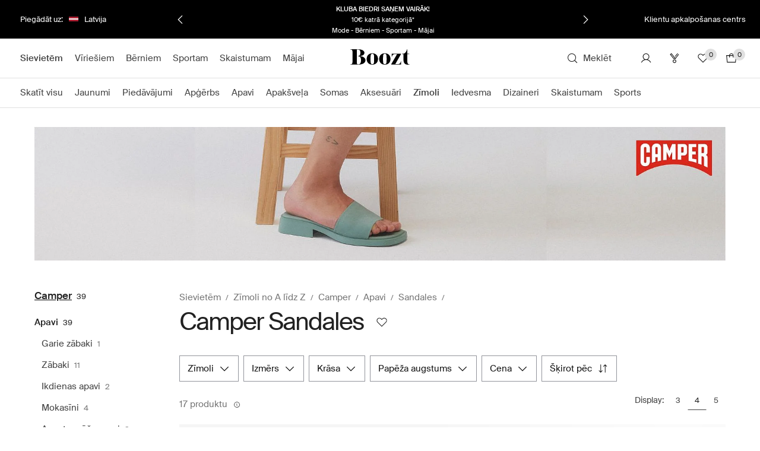

--- FILE ---
content_type: text/css
request_url: https://assets2.booztcdn.com/assets/css/shopboozt.global-35b82b07.css
body_size: 52994
content:
.splash-text{position:relative;display:block;margin:0;padding:2px;box-sizing:border-box;font-size:12px;line-height:normal!important;text-transform:none;color:#f5f5f5;top:50%;transform:translateY(-50%);text-align:center;text-decoration:none;clear:both}.body-light,.bzt-small,.headline,.section-heading,.subheading,.subheading-light,.terms{line-height:normal;color:#000;font-style:normal;font-stretch:normal;letter-spacing:normal}.subheading{font-weight:600}.title-1{font-weight:600;line-height:24px;color:#000;letter-spacing:1px}.pp-sidebar-products .product-tabs__title,.title-2{margin-bottom:0;font-weight:600;color:#000;letter-spacing:1px}.title-4{font-weight:400}.bzt-link{color:#000;text-decoration:underline}.bzt-small{font-size:10px}body,div,form,html,iframe,object,table,tbody,td,tfoot,th,thead,tr{margin:0;padding:0;border:0;font-size:100%}p{margin:1em 0;padding:0}h1,h2,h3,h4,h5,h6{margin:0;padding:0}fieldset{margin:0;padding:0;border:0}table{border-collapse:collapse;border-spacing:0}blockquote::after,blockquote::before,q::after,q::before{content:""}blockquote,q{quotes:"" ""}hr{height:1px;margin:1em 0;border:0;color:#ccc;background:#ccc}a img{border:0}img{interpolation-mode:bicubic}address{font-style:normal}code{font-size:12px}.clear::after,.last-col::after,.lastUnit::after,.line::after,.row::after{display:block;height:0!important;font-size:xx-large;line-height:0;clear:both;visibility:hidden;overflow:hidden;content:""}.col,.unit{float:left;min-height:1px}.cl{clear:both}body.staging{background-image:url(https://assets2.booztcdn.com/assets/images/common/staging_stripe.png)}.section::after{display:block;height:0;content:".";clear:both;visibility:hidden}a.imgarea{background:url(https://assets2.booztcdn.com/assets/images/common/imgarea_bg.gif) repeat 0 0}.placeholder{background-color:#ccc}.placeholder--inline{display:inline-block}.placeholder--block,.placeholder--image{display:block}.splash--red,.splash--red>a,a.splash--red{color:#eb152e!important}body.customeraccountaction{min-width:0}.plain-layout{font-size:13px}.plain-layout__block{width:75%;margin:70px auto}.plain-layout__logo{display:block;padding-bottom:32px}.plain-layout__logo svg{width:100px;height:22px}.plain-layout__logo--booztlet svg{width:174px}.plain-layout__line{display:block;width:100px;height:2px;margin-bottom:32px;background:#e6e6e6}.plain-layout .reset-form-btn{margin:20px 0 0}.plain-layout .headline{line-height:2.5}.plain-layout .info{margin-bottom:12px}.plain-layout .subheading{margin-top:10px}.plain-layout a{color:#000;text-decoration:underline}.plain-layout input:not([type=radio]):valid+span{font-size:9px;transform:translateX(0) translateY(4px)}.plain-layout .customer-info{width:50%;padding:8px 0 0}.plain-layout .customer-info__title{display:inline-block;width:35%;text-transform:capitalize}.plain-layout .customer-info__content{display:inline-block;width:50%;font-weight:700;text-align:left}.error-msg-popup-body li.plain-layout__submit,.plain-layout__submit.btn{display:block;margin:32px 0 0 0}.pp-price{margin:24px 0 16px;font-size:24px;font-weight:600;letter-spacing:1px;white-space:nowrap}.pp-price-previous{display:block}.pp-price-previous--mobile{display:block;text-align:right}.pp-price__text-old,.pp-price__text-sale{margin-left:10px;font-size:13px;font-weight:400;letter-spacing:0}.pp-price__text--oos{color:#bbb}.pp-price__save{margin:-10px 0 16px}.pp-price__shipping-fee,.pp-price__vat{display:block;font-size:14px;font-weight:400;color:#4a4a4a}.pp-price__shipping-fee--sale,.pp-price__vat--sale{color:#eb152e}@media only screen and (max-width:767px){.pp-price__shipping-fee--activate-deal,.pp-price__vat--activate-deal{display:inline-block;margin-left:4px}}@media only screen and (max-width:767px){.pp-price__shipping-fee,.pp-price__vat{font-size:12px;line-height:1.58}}.pp-price--mobile{margin:12px 0}.pp-price--mobile-previous{display:inline}.pp-price--mobile-deal__iceland,.pp-price--mobile-deal__price-context{display:flex;align-items:flex-end;flex-flow:column}.pp-price--mobile-deal__iceland-inactive,.pp-price--mobile-deal__price-context-inactive{display:flex;align-items:flex-end;margin-bottom:20px;flex-direction:column}.pp-price--mobile-deal__iceland-prices,.pp-price--mobile-deal__price-context-prices{display:flex}.pp-price__previous-text{font-size:14px;font-weight:400;color:#4a4a4a}.pp-price--mobile .pp-price__text-old{display:block;margin-left:0}.pp-price--mobile .pp-price__text-previous{display:inline;text-align:right}.pp-price--mobile .pp-price__text{font-size:16px}.pp-price--mobile .pp-price__text-sale{display:none}.pp-price--deal{font-weight:400;line-height:1.5}.pp-price__volume-discount--mobile{display:flex;align-items:flex-end;flex-direction:column}.pp-price--mobile-deal .pp-price__deal.pp-price__text{display:block;font-size:16px;font-weight:400;line-height:1.5;letter-spacing:.5px}.pp-price--mobile-deal .pp-price__deal.pp-price__text__iceland,.pp-price--mobile-deal .pp-price__deal.pp-price__text__price-context{margin-bottom:0}.pp-price--mobile-deal .pp-price__text,.pp-price--mobile-deal .pp-price__text-old{display:inline-block;font-size:12px}.page-container{width:100%;margin-right:auto!important;margin-left:auto!important;box-sizing:border-box}@media only screen and (max-width:767px){.page-container{padding:0 8px}.page-container--gift-shop{padding:0}.listing{min-width:980px!important}}@media only screen and (min-width:768px) and (max-width:959px){.page-container{width:736px}}@media only screen and (min-width:960px) and (max-width:1023px){.page-container{width:936px}}@media only screen and (min-width:1024px) and (max-width:1279px){.page-container{width:1000px}}@media only screen and (min-width:1280px) and (max-width:1439px){.page-container{width:1164px}}@media only screen and (min-width:1440px) and (max-width:1599px){.page-container{width:1324px}}@media only screen and (min-width:1600px) and (max-width:1919px){.page-container{width:1484px}}@media only screen and (min-width:1920px){.page-container{width:1804px}}body{position:relative;background-color:#fff;font-size:12px;color:#000;min-width:980px;text-align:left}@media only screen and (min-width:768px) and (max-width:959px){body{min-width:768px}}a{color:#000}ul{list-style:none}@media only screen and (min-device-width:768px) and (max-device-width:1024px){html{height:100%}}.clearfix::after{display:block;height:0;content:".";clear:both;overflow:hidden}.mt0{margin-top:0!important}.mt10{margin-top:10px!important}.mt15{margin-top:15px!important}.mt20{margin-top:20px!important}.mt30{margin-top:30px!important}.mt40{margin-top:40px!important}.mb0{margin-bottom:0!important}.mb10{margin-bottom:10px!important}.mb15{margin-bottom:15px!important}.mb20{margin-bottom:20px!important}.mb30{margin-bottom:30px!important}.mb40{margin-bottom:40px!important}.px40{padding-right:40px!important;padding-left:40px!important}.px50{padding-right:50px!important;padding-left:50px!important}.py40{padding-top:40px!important;padding-bottom:40px!important}.py50{padding-top:50px!important;padding-bottom:50px!important}.img-fluid{height:auto;max-width:100%}.center{text-align:center}.inline-block{display:inline-block}.vertical-align-middle{vertical-align:middle}.left{text-align:left}.right{text-align:right}.fl{float:left}.fr{float:right}.clr{clear:both}.rel-wrap{position:relative}.hidden,.mod-touch .hide-from-touch-device{display:none!important}.hiddenNotImp{display:none}.invisible{visibility:hidden!important;pointer-events:none}.red-color{color:#eb152e!important}.grey-color{color:#6a6a6a}.alignedListNoStyle{margin:0;padding-left:0}.alignedListNoStyle li{list-style:none}.alignedListNoStyle label{font-weight:400}.relative{position:relative}.bold{font-weight:700!important}.font-weight-normal{font-weight:400}.inline-list{margin:0;padding:0;list-style:none}.inline-list li{display:inline-block}.table{display:table}.cell,.table-cell{display:table-cell;vertical-align:middle}.box-shadow{box-shadow:0 1px 1px 1px rgba(0,0,0,.15)}.pointer{cursor:pointer}.unselectable{-webkit-user-select:none;-moz-user-select:none;user-select:none}.no-pointer-events{pointer-events:none}.text-uppercase{text-transform:uppercase}.no-margin-right{margin-right:0}.no-margin-left{margin-left:0}.no-margin-top{margin-top:0!important}.no-margin-bottom{margin-bottom:0}.sticky-top{position:-webkit-sticky!important;position:sticky!important;top:0!important}.icon-chat{width:25px;height:22px;margin:0 8px;background-position:-83px -2663px;vertical-align:bottom}.trustpilot-link{font-size:10px;color:#505050;cursor:pointer}.t-star-holder{display:inline-block;margin:0;padding:0;vertical-align:top}.t-star.empty{background-position:-57px -1048px}.search-container .searchForm-status{position:absolute;z-index:100;display:none;width:16px;height:16px;margin-top:-8px;right:36px;top:50%;background:0 0}.search-container.processing .searchForm-status{display:block;background:url(https://assets2.booztcdn.com/assets/images/desktop/search-ajax-loader.gif) no-repeat 0 0}.search-container .searchForm-clear{position:absolute;z-index:100;display:none;margin-top:-9px;right:10px;top:50%;cursor:pointer}.search-container.filled .searchForm-clear{display:block}.search-container{position:absolute;z-index:100;display:none;width:400px;margin-top:34px;background-color:#fff;top:0;right:0;box-shadow:0 5px 20px 0 rgba(50,50,50,.4)}.search-container.highlight{box-shadow:0 0 18px #00ffea}.searchbox{width:340px;padding:10px 35px 10px 25px;border:0 none;font-size:30px;line-height:40px;outline:0;-webkit-appearance:none;-moz-appearance:none;appearance:none;float:left}.searchbox.validation{background-color:#fee;border-color:#d43128}.search-container .acsearch ul{z-index:1000!important;zoom:1}.search-container .acsearch ul li{padding:0;font-size:12px;zoom:1;white-space:nowrap}.search-container .acsearch ul li a{display:block;padding:6px}#searchtext.processing .submit-button{background-image:url(https://assets2.booztcdn.com/assets/images/desktop/ajax-loader.gif)}.search-container .search-highlight{font-weight:700}input::input-placeholder{color:#000}input::-moz-placeholder{color:#000}input::placeholder{color:#000}.content{width:980px;margin:0 auto;padding-top:0;background-color:#fff}@media only screen and (min-device-width:768px) and (max-device-width:1024px){.content{width:900px!important}}.category-navigation{width:170px;padding:0 12px 0 6px;font-size:12px;float:left}.category-navigation .divider{margin:4px 0;padding:4px 0;border-bottom:1px solid #c6c6c6;text-indent:1px}.category-navigation ul{margin:0;padding:0;list-style-type:none}.category-navigation ul li{width:100%;margin:0;float:left;zoom:1}.category-navigation ul li a{display:inline-block;margin:3px 0 0;padding:1px;color:#000;text-decoration:none}.simplemodal-container .category-navigation ul li a{text-transform:none}.category-navigation ul li a:hover{color:#717171}.category-navigation ul .selected a{padding:2px;background-color:#000;color:#fff}.category-navigation ul .highlight a{color:red}.category-navigation ul li a span{font-weight:400;color:#636363}.category-navigation ul .selected ul li a .num,.category-navigation ul li a .num,.filter-item .num,.freset .num{font-size:10px;color:#969696}.category-navigation ul .selected a span{color:#969696}.category-navigation ul .selected ul{margin:0;padding:0;border:0 none}.brandwall .category-navigation ul ul{margin-left:10px}.category-navigation ul .selected ul li a{background-color:transparent;font-weight:400;color:#000}.category-navigation ul .selected ul li a span{color:#636363}.category-navigation ul .selected ul .selected ul{padding-left:15px;font-weight:400}.category-navigation ul .selected ul .selected ul li a{font-weight:400;background:0 none}.category-navigation ul .selected ul .selected ul .selected a{font-weight:700;background:0 none}.category-navigation ul li ul li a{text-indent:10px}.campaignarea .campaign-nav{position:absolute;font-size:0;letter-spacing:0;text-align:center;transform:translateX(50%);bottom:-5px!important;right:50%!important}.campaignarea .campaign-nav .tabs{display:none}.campaignarea .campaign-nav .campaign-nav-arrow{position:relative;display:inline-block;padding:10px 20px;border:0 none;background-color:#fff;box-sizing:border-box;cursor:pointer}.campaignarea .campaign-nav .campaign-nav-arrow:hover{background-color:#eee}.campaignarea .campaign-nav .campaign-nav-arrow:hover::after{border-color:transparent transparent transparent #eee}.campaignarea .campaign-nav .campaign-nav-arrow--prev:hover::after{border-color:transparent #eee transparent transparent}.campaignarea .campaign-nav .campaign-nav-arrow::before{display:block;width:0;height:0;border-style:solid;border-width:6px 0 6px 6px;border-color:transparent transparent transparent #000;content:""}.campaignarea .campaign-nav .campaign-nav-arrow::after{display:block;width:0;height:0;margin:-12px 0 0 -1px;border-style:solid;border-width:6px 0 6px 6px;border-color:transparent transparent transparent #fff;content:""}.campaignarea .campaign-nav .campaign-nav-arrow--next{margin-left:-1px;border-left:1px solid #e6e6e6!important}.campaignarea .campaign-nav .campaign-nav-arrow--prev::before{margin-left:-1px;border-width:6px 6px 6px 0;border-color:transparent #000 transparent transparent}.campaignarea .campaign-nav .campaign-nav-arrow--prev::after{margin:-12px 0 0;border-width:6px 6px 6px 0;border-color:transparent #fff transparent transparent}.frontpage-original .row.story-carousel{overflow:hidden}#popup-container{background-color:#fff;box-shadow:0 0 30px #000}.customer-service hr{display:block;width:100%;height:1px;margin:1.5em 0;padding:0;background-color:#ccc}#flash-popup-container{width:640px;height:360px;padding:30px;background-color:#fff;box-shadow:0 0 30px #000}#simplemodal-overlay{background-color:#000}#msg-popup,#msg-popup-map{position:relative;z-index:9999;width:400px;padding:30px;border:1px solid #000;background-color:#fff;box-shadow:0 0 30px #000}#map-msg-popup-close,#msg-popup-close,.icon-listing_filter_close.modal-close{position:absolute;display:block;padding-right:15px;font-size:12px;font-weight:400;cursor:pointer;top:1px;right:0;max-width:100px}.icon-listing_filter_close.modal-close{width:15px;padding:0;top:22px;right:25px}#msg-popup .close-oos{display:inline-block;margin:1em 0 0;padding:5px 15px;border-top:1px solid #ffdb52;border-right:1px solid #e9ab00;border-bottom:1px solid #ba7b00;border-left:1px solid #e9ab00;font-size:15px;font-weight:700;line-height:normal;text-transform:uppercase;color:#000;background:#ffcb00 url(https://assets2.booztcdn.com/assets/images/desktop/button_bg.png) 0 0 repeat-x;cursor:pointer;overflow:hidden;text-align:center;text-decoration:none;border-radius:3px;box-shadow:1px 1px 1px 0 rgba(0,0,0,.2)}#msg-popup .close-oos:hover{color:#000;background:#ffcb00 url(https://assets2.booztcdn.com/assets/images/desktop/button_bg_hover.png) 0 0 repeat-x}#map-msg-popup-close span,#msg-popup-close span{position:absolute;display:block;cursor:pointer;top:-15px;right:-15px}.msg-popup-head{position:relative;margin-bottom:30px;padding:0 100px 15px 0;border-bottom:1px solid #c6c6c6;font-size:16px;font-weight:700;text-transform:uppercase;color:#000}.error-msg-popup-body{text-align:center}.error-msg-popup-body ul{width:100%;margin:0;padding:0;list-style-type:none;text-align:center}.error-msg-popup-body .optcaption{margin:10px 0}.error-msg-popup-body li{min-width:60px}.error-msg-popup-body li:last-child{margin-right:0}.error-msg-popup-body .curr{background-color:#000;color:#fff}.msg-popup-footer{display:table;width:100%}.bzt_160{padding:10px 0}.bzt_160 .category-navigation{width:auto}.bzt_160 .category-navigation ul{margin-top:0;padding-top:0}.bzt_160 .menu{margin:0;padding:0 30px 0 0;list-style-type:none}.bzt_160 .menu li{margin:6px 0}.bzt_160 .menu li a{color:#000;text-decoration:none}.bzt_160 .menu .selected a strong{padding:2px 4px;background-color:#000;color:#fff}.bzt_160 .menu .selected a span{background-color:#fff}.bzt_820{width:820px!important;min-height:220px}.bzt_600{width:497px!important;padding:0 48px;border-right:1px solid #c6c6c6;border-left:1px solid #c6c6c6;min-height:660px}.bzt_820 a{color:#000}.bzt_820 a:hover{text-decoration:underline}.bzt_820 p{padding:0;line-height:16px}.bzt_820 .grey-box{margin:2em 30px;padding:15px!important;background-color:#ddd}.bzt_820 h1{padding:22px 0 0;font-size:16px;font-weight:700;text-transform:uppercase}.bzt_820 h2{margin-bottom:-1em;font-size:14px;font-weight:700}.bzt_820 h3{margin:0;font-size:70px;color:#e2e0e0;float:left}.bzt_820 ol{margin-left:1em}.bzt_820 ol li{margin-bottom:4px}.bzt_820 ul{margin-left:1em;list-style-type:disc}.bzt_820 ul li{margin-bottom:2px}.bzt_820 ul li a{color:#000;text-decoration:none}.bzt_820 ul li a:hover{text-decoration:underline}.bzt_820 .subject a{color:#000;float:right;text-align:right;text-decoration:none}.bzt_820 .subject a:hover{text-decoration:underline}.bzt_220{width:225px!important;padding:0 0 30px}.bzt_220 h1,.bzt_220 p{padding-right:0}.bzt_220 .form-box{padding-left:30px!important}.info-csform{padding-left:30px}#popup-container .bzt_820 .scroll{width:100%;height:inherit;float:left;overflow:hidden auto}#popup-container .bzt_600{height:inherit;overflow:hidden auto}.page-error .box{width:980px;margin:100px 0;float:left}.page-error .box span{width:370px;height:220px;background:transparent url(https://assets2.booztcdn.com/assets/images/desktop/box.jpg) right no-repeat;float:left}.page-error .box div{width:460px;padding:20px 100px 0 0;font-size:11px;float:right}.page-error .box div h1{font-size:32px}.page-error .box div h2{font-size:20px;font-weight:400}.page-error .box div ul{margin:0;padding:0;list-style-type:none}.page-error .box div ul li{display:inline;margin:0 15px 0 0;padding:0;text-transform:uppercase}.page-error .box div ul li a{color:#000;text-decoration:none}.truststar{display:block;width:100%;margin:0 0 8px;padding:0;float:left}.truststar [class*=icon-truststar_]{margin:0}.truststar li{display:inline;list-style-type:none}.content::after{display:block;height:0;content:".";clear:both;visibility:hidden}#loading,.loading{position:absolute;z-index:200;padding-top:30px;background:url(https://assets2.booztcdn.com/assets/images/desktop/loading_bg.png) repeat scroll transparent;bottom:0;left:0;right:0;top:0}#loading div,.loading div{height:48px;margin-right:auto;margin-left:auto;padding-top:49px;background:url(https://assets2.booztcdn.com/assets/images/desktop/ajax-loading.gif) no-repeat scroll 50% 0 transparent;top:150px;text-align:center}.item-slider{position:relative;-webkit-user-select:none;-moz-user-select:none;user-select:none}.item-slider .slider-loading{position:absolute;z-index:40;padding-top:50px;background:url(https://assets2.booztcdn.com/assets/images/desktop/loading_bg.png) repeat scroll transparent;bottom:0;left:0;right:0;top:10px}.item-slider .slider-loading div{height:48px;margin-right:auto;margin-left:auto;padding-top:48px;background:url(https://assets2.booztcdn.com/assets/images/desktop/ajax-loading.gif) no-repeat scroll 50% 0 transparent;top:150px;text-align:center}.item-slider .item{width:98px;height:127px;margin:0 11px 0 0!important}.item-slider .item-info{margin-top:6px;font-size:12px;color:#000}.item-slider .item-info del{font-size:11px}.item-slider .scrollable{position:relative;width:auto;height:185px;margin:0 auto;overflow:hidden}.scrollable .items{position:absolute;width:20000em}.col .amount{position:absolute;z-index:2;font-size:11px;top:10px;right:80px;white-space:nowrap}.pdetail-bottom .col{position:relative}.item-slider .next,.item-slider .prev{position:absolute;display:block;margin:0;cursor:pointer;left:0;top:80px;opacity:1}.item-slider .next{left:auto;right:0}.item-slider .next:hover,.item-slider .prev:hover{opacity:.6}.item-slider .disabled{cursor:default;opacity:.3}.front-right .item-slider{overflow:hidden}.front-right .item-slider .next,.front-right .item-slider .prev{top:0;right:0}.form-box .error,.form-box .error_email{border:1px solid #cf4c3a;background:#fff3d8}.input-hidden{position:absolute;clip:rect(0,0,0,0);pointer-events:none}.fb-frame{padding:240px 0 0;float:left}.simplemodal-wrap{overflow:visible visible!important}.thankyou-page.tnopop{margin:0 auto;border:1px solid #000;box-shadow:0 0 30px #000}.thankyou-page{position:relative;width:412px;height:330px;margin:0 auto;padding:30px 50px;font-size:12px;background:#fff;text-align:center;box-shadow:0 0 30px #000}.thankyou-page .close-basket{position:absolute;top:15px;right:20px}.thankyou-page .logo-image{margin-top:20px}.thankyou-page .msg1{margin-top:34px;font-size:20px}.thankyou-page .msg2{padding:10px 0;font-size:11px;text-align:left}.thankyou-page .msg3{font-size:16px;line-height:21px}.thankyou-page .voucher-code{margin-top:0;font-weight:700}.thankyou-page .logo{padding:10px 0 30px}.thankyou-page .close{position:absolute;text-transform:uppercase;bottom:10px}.thankyou-page .close a{color:#7e7e7e}.thankyou-page .close a:hover{color:#7e7e7e;text-decoration:none}.thankyou-page .close span{display:inline-block;width:14px;height:14px;margin:0 0 0 5px;background:url(https://assets2.booztcdn.com/assets/images/desktop/close.png) no-repeat;cursor:pointer;vertical-align:text-bottom}.voucher-code{display:inline-block;padding:12px 50px;border:0 none;font-size:15px;font-weight:700;background:#d7e0e7}.fu{margin:0 0 10px}.bx-size .fu{float:left}.form-row .fu{margin-right:10px;float:left}.form-row .fu.last{margin-right:0}.align-right{text-align:right}.campaign .inner{padding:20px 20px 20px 25px}.looking-for{font-size:11px}.looking-for .title{text-transform:uppercase}.select-category,.select-maincategory{width:180px;height:25px}.select-sizeunit{width:50px}.select-sizes{width:75px}.error-msg-popup-body .looking-for li,.looking-for .btn,.looking-for .error-msg-popup-body li{font-size:10px;min-width:46px}.customStyleSelectBox{display:inline-block;padding:3px 6px;border:1px solid #c1c1c1;box-sizing:border-box;font-size:13px;line-height:18px;color:#484848;font-style:italic;background:#fff url(https://assets2.booztcdn.com/assets/images/desktop/bg-select.png) no-repeat center right;white-space:nowrap}.customStyleSelectBox.customDisabled{color:#a4a4a4;border-color:#c2c2c2;background:#fbfbfb url(https://assets2.booztcdn.com/assets/images/desktop/bg-select-disabled.png) no-repeat center right;opacity:.8}.flnavipa .customStyleSelectBox,.sorting .customStyleSelectBox{padding:1px 0 1px 6px}.bx-size .customStyleSelectBox{margin:0 10px 0 0;padding:4px 26px 4px 6px}.sorting .customStyleSelectBoxInner{width:146px!important}.shop-for{letter-spacing:.5px}.nopop{width:737px;height:537px;margin:0 auto;border:1px solid #000;background:url(https://assets2.booztcdn.com/assets/images/desktop/popup-boozt-women.jpg) no-repeat scroll 0 0 #fff;box-shadow:0 0 30px #000}#newsletter-response-container{display:none;width:980px;padding:0;background-color:#fff;min-height:570px;background-repeat:no-repeat;background-size:100% auto;box-shadow:0 0 30px #000;text-align:center}#flash-popup-container .simplemodal-close{position:absolute;z-index:9999;display:block;right:-15px;top:-15px;text-indent:9999em;text-decoration:none}.icon-signup_close{position:absolute;z-index:1;display:block;top:20px;right:20px;overflow:hidden;cursor:pointer}.short-form{position:relative;display:block;padding-bottom:80px;clear:both;text-align:center}.short-form__header{width:100%;margin:0 0 5px;padding:0;font-size:24px;font-weight:400;line-height:42px;letter-spacing:1.4px}.short-form__header strong{color:#66c9bb}.short-form__sub-header{width:100%;margin:0 0 10px;font-size:14px;font-weight:400}.content .short-form{margin:0 auto}.content .short-form .short-footer{display:none}.short-form .newsletter-signup{position:static;width:50%;padding:70px 0 0 40px;color:#222;text-align:left}.short-form .newsletter-signup h2{font-size:17px}.short-form .newsletter-content{display:flex}.short-form .newsletter-banner{width:50%;height:100%;min-height:570px}.short-form .newsletter-signup form{width:330px;margin:40px 0}.short-form .newsletter-signup h3{margin-bottom:1em;padding:0;font-size:30px;font-weight:400;text-transform:uppercase}.short-form .newsletter-signup p{margin-top:1em}.short-form .newsletter-signup .short-form__header{font-size:24px;font-weight:700;line-height:29px}.short-form .newsletter-signup .short-form__sub-header{font-size:14px}.short-form #submit-short{display:block;margin:10px auto 0;padding:12px 24px;border:0 none;background-color:#27c769;font-size:15px;text-transform:uppercase;color:#fff;letter-spacing:1px;min-width:222px;cursor:pointer}.short-form #submit-short:hover{background-color:#23b45f}.short-form .form-box small{display:block;margin-top:10px;font-size:10px;color:#888}.short-form .newsletter-wraparound{float:none}.short-form .form-box .error_email{border:0 none;background-color:#fff3d8;color:#cf4c3a}.short-form .short-gender{display:flex;margin-bottom:20px;flex-direction:row}.short-gender-divider{position:absolute;display:block;width:2px;height:100%;margin-left:-1px;background-color:#fff;left:50%}.short-gender-checkbox-wrapper{display:block;margin-top:-15px;color:#000;text-align:right}.terms-and-conditions-link{font-size:12px;font-weight:700;text-decoration:underline}.short-gender-checkbox-wrapper label:active{background-color:transparent}.short-form button{width:50%;margin-top:20px;padding:0;border:0 none;background-color:#000;font-size:15px;font-size:13px;line-height:45px;text-transform:uppercase;color:#fff;letter-spacing:1px;cursor:pointer;border-radius:0}.short-form button::-moz-focus-inner{margin-top:-2px}.short-form button:active{background-color:rgb(59.6359223301,167.8640776699,151.2985436893)}.short-form label:active{background-color:transparent}.short-legal-wrapper{width:85%}.short-legal-wrapper .icon-info_grey{display:inline-block;margin-right:3px}.short-legal-wrapper .short-legal{display:block;width:100%;font-size:10px;line-height:11px;color:#666}.short-form .newsletter-response{color:#000}.short-form .newsletter-response .duplicate,.short-form .newsletter-response .returning,.short-form .newsletter-response .subscribe{margin-top:100px}.short-form .newsletter-response .duplicate .response-header,.short-form .newsletter-response .returning .response-header,.short-form .newsletter-response .subscribe .response-header{font-size:45px;line-height:43px;text-transform:uppercase}.short-form .newsletter-response .duplicate .response-text-reminder,.short-form .newsletter-response .returning .response-text-reminder,.short-form .newsletter-response .subscribe .response-text-reminder{margin:8px 0 0;font-size:17px;color:#333}.short-form .newsletter-response .duplicate .response-text,.short-form .newsletter-response .returning .response-text,.short-form .newsletter-response .subscribe .response-text{font-size:17px;color:#333}.short-form .newsletter-response .duplicate .icon-heart_darkgrey,.short-form .newsletter-response .returning .icon-heart_darkgrey,.short-form .newsletter-response .subscribe .icon-heart_darkgrey{display:inline-block;margin-left:6px}.short-form .newsletter-response .short-voucher{display:block;width:330px;margin:40px 0;padding:7px 0;background-color:#ccc;font-size:21px;line-height:30px;text-transform:uppercase;color:#000;letter-spacing:1px;text-align:center}.short-return .newsletter-response{width:50%}.short-duplicate .newsletter-response,.short-return .newsletter-response,.short-subscribed .newsletter-response{margin-left:40px;font-size:14px;float:left;text-align:left}.short-footer{position:absolute;display:table;width:100%;height:81px;background-color:#fff;color:#000;bottom:0;left:0;text-align:center}.short-footer strong{font-size:12px;text-transform:uppercase}.short-footer strong em{display:inline-block;margin-right:3px;font-size:16px;color:#fe594b;vertical-align:top}.short-footer small{display:block;font-size:10px}.official-voucher-page-main h1{margin-bottom:10px;font-size:45px;line-height:48px;text-transform:uppercase;color:#000}.official-voucher-page-main h2{margin-bottom:30px;font-size:17px;line-height:1}.official-voucher-page-value{display:block;margin-bottom:90px;font-size:20px;text-transform:uppercase;color:#ce1228}.official-voucher-page-code{border:1px solid #ccc;background-color:#fff!important;color:#000;left:52%!important;top:305px!important;letter-spacing:1px}.official-voucher-page-links{position:absolute;bottom:50px}.official-voucher-page-links-text{margin-bottom:5px;font-size:14px}.official-voucher-page-links ul{margin:6px 0 0 -4px;padding:0;list-style-type:none}.official-voucher-page-links li{display:inline-block;margin:0 4px}.official-voucher-page-links li a{display:block;padding:10px 12px;background-color:#333;font-size:14px;text-transform:uppercase;color:#fff;text-align:center;min-width:70px;text-decoration:none}.subscription .content{position:relative;color:#222}.subscription .unsubscribe-bg{position:absolute}.subscription .unsubscribe-text{position:relative;font-size:18px;text-transform:uppercase;float:left;text-align:center}.subscription .unsubscribe-text strong{display:block;font-size:30px}.subscription .unsubscribe-text ul{margin:20px 0 0;padding:0;list-style-type:none}.subscription .unsubscribe-text ul li strong{font-size:16px;text-transform:uppercase}.subscription .unsubscribe-text ul li strong img{margin:0 5px 1px 0}.subscription .unsubscribe-text ul li{display:block;margin-bottom:8px;font-size:11px;text-transform:none}.subscription .unsubscribe-radios{margin:18px 0;font-size:12px;float:left}.unsubscribe-button{display:block;width:170px;margin:0 auto;padding:10px 30px;border:0 none;background-color:#909090;font-size:17px;text-transform:uppercase;color:#fff;background-image:linear-gradient(to bottom,#909090 0,#000 100%);border-radius:4px;text-align:center;clear:both;cursor:pointer}.unsubscribe-button:hover{background-color:#aaa;background-image:linear-gradient(to bottom,#aaa 0,#5b5b5b 100%)}#unsubscribe-container{position:relative;display:table;width:980px;height:535px;margin-bottom:40px;background-repeat:no-repeat;float:left;border-radius:8px}#unsubscribe-container .vert-inner{display:table-cell;min-height:32px;vertical-align:middle}#unsubscribe-container .vert-inner .error-message{width:340px;margin:0 auto;padding:30px!important;background-color:#f5c5bf;text-align:center}#unsubscribe-response{display:none;margin:0 auto;clear:both}#unsubscribe-response .error-message,#unsubscribe-response .success-message{margin-bottom:0;border:0 none;text-align:center}#unsubscribe-response .success-message{background-color:transparent}#unsubscribe-container .processing{display:block;width:100%;height:534px;background:url(https://assets2.booztcdn.com/assets/images/desktop/search-ajax-loader.gif) no-repeat 50% 30%;float:right}.sticky{position:fixed;top:0}.wrapper{position:relative;display:block;margin-top:32px}#campaign_popup_container{display:none}.campaignarea .panel:first-of-type{position:relative}.campaignarea .panel.pos-absolute{position:absolute}#ticker{position:relative;display:block;margin:0 auto;text-indent:-160px;opacity:0}.top-banner .pre-sale{display:none}.eurobonus{height:auto!important}.eurobonus .short-header{display:block!important}.eurobonus .short-form{padding-top:0}.eurobonus .short-form .eurobonus-div{display:block;width:100%;margin:0;padding-top:40px;text-transform:uppercase}.eurobonus .short-footer div strong em{display:none!important}.eurobonus .short-form .eurobonus-div>div{width:100%;margin-right:0}.eurobonus .short-form .eurobonus-div .eurobonus-text{margin-bottom:180px}.eurobonus .short-form .eurobonus-div .eurobonus-text p{margin:0;text-transform:uppercase}.eurobonus .short-form .eurobonus-div .eurobonus-text p span{font-size:24px}.eurobonus .short-form .eurobonus-div .eurobonus-text p strong{font-size:37px;font-weight:400}.eurobonus .short-form .eurobonus-div .eurobonus-text small{font-size:16px;text-transform:none}.eurobonus .short-form .eurobonus-div .eurobonus-gender-links{width:100%;margin-bottom:10px;text-align:center}.eurobonus .short-form .eurobonus-div .eurobonus-gender-links a{display:inline-block;margin:0 10px;padding:4px 8px;background-color:#fff;font-size:13px;color:#000;min-width:160px;text-decoration:none}.eurobonus .short-form .eurobonus-div .learn-more{font-size:10px;text-transform:uppercase;color:#000;text-decoration:none}.eurobonus .short-form .eurobonus-div .learn-more-expand{display:none;width:50%;margin:10px auto 0;font-size:10px;text-transform:none;text-align:left}.eurobonus .short-form .eurobonus-div .enticement{width:100%;margin-right:0;padding-top:0;font-size:24px}.eurobonus .short-form .eurobonus-div .enticement strong{color:#dd8e2e}.eurobonus .short-form #submit-short{display:inline-block;margin:0 auto;padding:4px 8px;border:0 none;font-size:13px;background:#231c80;border-radius:0;min-width:160px;box-shadow:none}.eurobonus .short-footer small{font-style:italic}.eurobonus .short-form .radio-short{margin-top:10px;float:right;clear:none}.special-popup-content{display:none}#special-popup-container .special-popup-content{display:block;width:100%;float:left}#special-popup-container .close{position:absolute;z-index:10;display:block;right:28px;top:28px;text-indent:999em;text-decoration:none;cursor:pointer;overflow:hidden}.optOutResponse{width:500px;margin:0 auto;padding:30px 0 22px;border:1px solid #000;text-align:center}.min-threshold.discount-warning{padding:15px}.discount-warning ul{margin:8px 0 7px;padding-left:8px}.discount-warning ul li{margin:1px 5px 1px 13px;font-size:12px}.p-left0{padding-left:0}.footer-dialog{position:fixed;z-index:3;width:100%;padding:0;text-align:left;background:#fff url(https://assets2.booztcdn.com/assets/images/desktop/app_promo_footer_bg.jpg) no-repeat left top;text-shadow:none;bottom:0;left:0}.footer-dialog>div{padding:5px 0}.footer-dialog .close{display:inline-block;width:36px;height:36px;line-height:36px;text-align:center;vertical-align:middle}.footer-dialog a{color:#000;text-decoration:none}.footer-dialog p{display:inline-block;width:150px;margin:0;vertical-align:middle}.footer-dialog .store-link{position:absolute;margin-top:-8px;line-height:18px;text-transform:uppercase;right:20px;top:50%}.footer{width:100%;background-color:#f5f5f5;clear:both}.footer .page-container{padding:75px 0 60px}.footer__inner{width:890px;margin:0 auto;padding:75px 0 60px}.footer__subscription{margin-top:-30px}.footer__subscription__thanks{display:block;font-size:23px;text-transform:uppercase;text-align:center}.footer__subscription__value{display:block;font-size:18px;text-align:center}.sub-footer{display:table;width:100%;padding:50px 0;background-color:#000;color:#fff}.sub-footer__copyright,.sub-footer__inner{width:890px;margin:0 auto}.page-container .sub-footer__copyright{width:100%!important}.sub-footer__copyright{width:100%;margin-top:50px;font-size:8px;text-transform:uppercase;text-align:center;clear:both;float:left}.add-favourites-heart{position:relative}.add-favourites-heart__icon{position:absolute;top:10px;right:8px}.short-form.alt-for-damerne{background-image:none;background:#fff url(https://assets2.booztcdn.com/assets/images/desktop/altfordamerne/background.jpg) left top no-repeat;background-size:contain}.short-form.alt-for-damerne h1{margin-bottom:5px;font-size:38px;line-height:32px}.short-form.alt-for-damerne .short-legal{display:block;width:400px;height:auto;line-height:14px;color:#999}.short-form.alt-for-damerne .duplicate,.short-form.alt-for-damerne .returning,.short-form.alt-for-damerne .subscribe{margin-top:0}.short-form.alt-for-damerne .newsletter-response,.short-form.alt-for-damerne .newsletter-signup{width:400px;margin:0;padding:100px 0 0 40px;text-align:left}@media only screen and (min-device-width:768px) and (max-device-width:1024px){.entrypage-original,.entrypage-original .main,.frontpage-original,.frontpage-original .main{width:890px!important;margin:0 auto}}.content,.entrypage-original,.entrypage-original .main,.frontpage-original,.frontpage-original .main,.main{width:840px!important}@media only screen and (min-width:1280px){.content,.entrypage-original,.entrypage-original .main,.frontpage-original,.frontpage-original .main,.main{width:986px!important}}@media only screen and (min-width:1147px){.content,.entrypage-original,.entrypage-original .main,.frontpage-original,.frontpage-original .main,.main{width:960px!important}}@media only screen and (min-width:768px) and (max-width:959px){.content,.entrypage-original,.entrypage-original .main,.frontpage-original,.frontpage-original .main,.main{width:100%!important}.entrypage-original .row{width:80%;margin-right:auto!important;margin-left:auto!important}}.main-container{width:100%;margin-right:auto!important;margin-left:auto!important;box-sizing:border-box}@media only screen and (max-width:960px){.main-container{padding-right:24px;padding-left:24px;max-width:100%}}@media only screen and (min-width:960px){.main-container{max-width:960px}}@media only screen and (min-width:1140px){.main-container{max-width:1140px}}.text-color-gray{color:#777}.text-color-white{color:#fff}.bg-green{background-color:#9eceb4}.bg-blue{background-color:#d6e8f7}.bg-orange{background-color:#f6cca8}.bg-pink{background-color:#e8c7e3}.w-100{width:100%}.w-75{width:75%}.w-50{width:50%}.w-25{width:25%}.h1,h1{font-size:21px;font-weight:400;letter-spacing:1.4px}.h2{margin-bottom:10px;font-size:16px;font-weight:400}.h3,h3{font-size:14px}.h4,h4{font-size:14px}.h5,h5{font-size:14px}.h6,h6{font-size:14px}.lead{font-size:12px}.display-4{font-size:24px}.small{font-size:11px}.submenu{display:flex;width:100%;margin:0;padding:50px 0;box-sizing:border-box;text-align:left}.submenu__column{position:relative;display:inline-block;height:auto;margin-right:unset;padding:0 24px;box-sizing:border-box;vertical-align:top;border-width:0;float:none;text-align:left}.submenu__column:first-child{padding-left:0}.submenu__column::after{position:absolute;display:block;width:1px;height:100%;background-color:#e6e6e6;content:"";top:0;right:0}.submenu__column:last-child::after{display:none}.submenu__column--1of4{width:25%}.submenu__column--2of4{width:50%}.submenu__column-title{display:block;margin:0 0 18px!important;font-size:13px;font-weight:700;white-space:nowrap}.submenu__column-items{display:inline-block;margin:0;padding:0;border:0 none;vertical-align:top;min-width:49%;overflow:visible}.submenu__column-item{display:block;margin:0 0 16px!important;font-size:12px;text-align:left;min-height:0}.submenu__column-item-link{display:block;font-size:13px;color:#000;text-overflow:ellipsis;overflow:visible;white-space:nowrap;text-decoration:none}.submenu__column-item-link--red{color:red}.submenu__column-item-link-count{display:inline-block;margin-left:3px;font-size:11px;font-weight:400;color:#999}.submenu__column-items{padding-right:16px;min-width:152px;max-width:200px}.submenu__column-item{margin:0!important}.submenu__column-item--active .submenu__column-item-link{border-bottom:1px solid #000;font-weight:600}.submenu__column--1of4{width:auto}.submenu__column--2of4{width:auto}.submenu__column-item-link{display:inline;font-size:12px;line-height:27px;color:#4a4a4a;letter-spacing:1px;white-space:normal}.submenu__column-item-link:hover{border-bottom:1px solid #000}@media only screen and (min-width:960px){.submenu__column-item-link{font-size:13px}}@media only screen and (min-width:1140px){.submenu__column-item-link{font-size:14px}}.submenu__column-title{margin:0 0 32px!important;font-size:13px;letter-spacing:1px}.submenu--mod1{padding:50px 0 48px}.submenu--mod1 .submenu__column-item{padding:0 0 12px}.submenu--mod1 .submenu__column-item--active .submenu__column-item-link{font-weight:400;color:#000}.submenu--mod1 .submenu__column-title{margin:0 0 24px!important;font-weight:400;letter-spacing:.5px}.submenu--mod1 .submenu__column-item-link{font-size:13px;line-height:1.5;color:#4a4a4a;letter-spacing:.5px}.navigation .over .header-header_menu_arrow_open,.navigation .path-length-1:hover .header-header_menu_arrow_open{display:block}.active .navigation__menu-underline,.hide-active-state .over.active .navigation__menu-underline,.over .navigation__menu-underline{display:block}.navigation .header-header_menu_arrow_open{position:absolute;z-index:50;display:none;margin-top:-4px;top:50%;right:-10px}.services{height:20px;margin:0;padding:0;left:10px;top:0}.search-container .navigation-search{position:absolute;margin:0;top:-34px;right:30px}.category-navigation li .underline-text a,.category-navigation li .underline-text-cat a,.navigation li .underline-text a,.navigation li .underline-text-nav a{text-decoration:underline!important}.category-navigation li .italic-text a,.category-navigation li .italic-text-cat a,.navigation li .italic-text a,.navigation li .italic-text-nav a{font-style:italic!important}.category-navigation li .bold-text a,.category-navigation li .bold-text-cat a,.navigation li .bold-text a,.navigation li .bold-text-nav a{font-weight:700!important}.category-navigation li .color-red a,.category-navigation li .color-red-cat a,.navigation li .color-red a,.navigation li .color-red-nav a{color:red!important}.category-navigation li .color-grey a,.category-navigation li .color-grey-cat a,.navigation li .color-grey a,.navigation li .color-grey-nav a{color:#969696!important}.category-navigation li .uppercase-text a,.navigation li .uppercase-text a{text-transform:uppercase!important}.top-banner-wrapper{display:block;width:100%;height:118px;margin:0;border:1px solid #e6e6e6;border-bottom:0 none;overflow:hidden;clear:both;background:none #f2f2f2}.top-banner-wrapper .container{width:980px;margin:0 auto}.top-banner-wrapper .newsletter-wraparound{width:100%;text-align:center}.top-banner-wrapper .newsletter-wraparound .newsletter-response,.top-banner-wrapper .newsletter-wraparound .newsletter-signup{display:block;width:auto;margin-left:50px;text-align:left;float:none;overflow:hidden}.top-banner-wrapper li{position:relative;height:70px;margin:0 30px;font-size:13px}.top-banner-wrapper li .top-banner-subtext{margin:3px 0 0;font-size:11px}.top-banner-wrapper li:first-child{margin-left:0}.top-banner-wrapper li:last-child{margin-right:0;border:0}.top-banner-wrapper li>span{height:inherit}.top-banner-wrapper .top-banner-icon{display:inline-block;margin-right:10px;vertical-align:middle}.top-banner-wrapper li>.top-banner-icon-absolute{padding-left:40px;line-height:13px}.top-banner-wrapper li>span .top-banner-icon-absolute small{line-height:12px}.top-banner-wrapper .top-banner-icon-absolute .top-banner-icon{position:absolute;top:35%;left:0}.top-banner-wrapper .icon-header_banner_trustpilot{margin-top:-3px}.top-banner-wrapper .plane-bg{padding:0 10px 0 40px;background-position:left center;background-repeat:no-repeat}.top-banner-wrapper .sign-up{color:#000;text-decoration:none}.top-banner-wrapper small{font-size:11px;font-weight:400;color:#888}.top-banner-wrapper a{display:inline-block}.top-banner-wrapper .highlight{display:inline-block;margin-right:10px;padding:7px 10px;background-color:#fff57b;font-size:24px;letter-spacing:-1px;text-align:center;vertical-align:middle}.top-banner-wrapper .newsletter-response .highlight{font-size:100%;letter-spacing:2px}.todays-deals{position:relative;display:block;text-transform:uppercase;text-align:left;bottom:0}.todays-deals a{color:#000;text-decoration:none}.todays-deals-block{margin-bottom:20px}.todays-deals-voucher{margin-top:20px;padding-top:20px;border-top:1px solid #b2b2b2}.todays-deals-block,.todays-deals-voucher .newsletter-signup{padding-left:65px}.todays-deals-voucher .newsletter-signup{position:relative;cursor:pointer}.todays-deals-block img,.todays-deals-voucher .newsletter-signup img{position:absolute;top:0;left:0}.todays-deals-block .single-panel{width:210px;margin-left:-65px!important;overflow:hidden}.todays-deals-block .single-panel img{position:static;width:100%;height:auto;top:auto;left:auto}.todays-deals-block strong,.todays-deals-voucher .newsletter-signup strong{display:block;font-size:18px;line-height:22px}.todays-deals-voucher .newsletter-response{font-size:14px;font-weight:700;text-align:center}.todays-deals-voucher .newsletter-response em{display:block;margin-top:5px;padding:8px 0;background-color:#fbf199;font-weight:400}body.gift-shop{min-width:unset}.text{position:relative;display:inline-block;width:100%;padding-bottom:8px;box-sizing:border-box;vertical-align:middle}.text span.text__error{position:static;display:flex;align-items:center;padding:0 0 12px;gap:8px;white-space:normal}.text__typography-container{width:100%}.text__icon.icon{position:absolute;width:20px;height:20px;transform:translateY(-50%);top:50%;left:24px}.text__typography-container .text__icon.icon+input{padding-left:56px}.text--grid-item{padding-bottom:0}.text--width30{width:30%}.text--width50{width:50%}.text--width70{width:70%}.text--error span{color:#eb152e!important}.text--error input{border-color:#e6142c!important}.text--warning span{color:#ffa100!important}.text--warning input{background-image:url(https://www.boozt.com/svg/shared/icons/warning.svg);background-position:center right 10px;background-repeat:no-repeat}.text span{position:absolute;font-size:inherit;color:inherit;top:0;left:12px;right:12px;transform:translateX(0) translateY(12px);transition:all .2s;pointer-events:none;white-space:nowrap;overflow:hidden;text-overflow:ellipsis}.text .typography--small{transform:translate(0,4px)}.text input{width:100%;height:44px;margin:0;padding:17px 12px 5px;border:solid 1px #e6e6e6;box-sizing:border-box;font-size:16px;font-weight:inherit;color:inherit;font-family:inherit;-webkit-appearance:none;-moz-appearance:none;appearance:none;border-radius:0}.text input:focus,.text input:hover{border:solid 1px #999}.text input:-moz-read-only{border:solid 1px #e6e6e6;background-color:#f5f5f5;color:#bbb}.text input:disabled,.text input:read-only{border:solid 1px #e6e6e6;background-color:#f5f5f5;color:#bbb}.text input:-moz-read-only:hover{border:solid 1px #e6e6e6}.text input:disabled:hover,.text input:read-only:hover{border:solid 1px #e6e6e6}.text input:disabled+span{color:#bbb}.text--theme-secondary{padding-bottom:0}.text--theme-secondary input{height:44px;border:none;border-bottom:2px solid #e0e0e0;background-color:#fff;font-size:14px;color:#212121;outline:0}.text--theme-secondary input::-moz-placeholder{color:#757575}.text--theme-secondary input::placeholder{color:#757575}.text--theme-secondary input::-webkit-search-cancel-button{-webkit-appearance:none;appearance:none}.text--theme-secondary input:active,.text--theme-secondary input:focus,.text--theme-secondary input:hover{border:none}.text--theme-secondary input:hover{border-bottom:2px solid #e0e0e0}.text--theme-secondary input:active,.text--theme-secondary input:focus{border-bottom:2px solid #212121}.text--theme-secondary input:active::-moz-placeholder,.text--theme-secondary input:focus::-moz-placeholder{color:#e0e0e0}.text--theme-secondary input:active::placeholder,.text--theme-secondary input:focus::placeholder{color:#e0e0e0}.text--theme-secondary .icon{width:24px;height:24px;left:0}.text--theme-secondary .text__icon.icon+input{padding:0;padding-left:32px}.text--theme-srp{border-bottom:2px solid #212121}.text--theme-srp input{border:none}@media only screen and (min-width:768px){.text input{padding:19px 12px 6px;font-size:inherit}}.slide-panel__panel{position:fixed;width:100%;height:100%;box-sizing:border-box;top:0;max-height:100%;overflow-y:auto;background:#fff;max-width:411px;z-index:1000001}.slide-panel__panel *{box-sizing:inherit}.slide-panel__panel--left{transform:translateX(-100vw);left:0}.slide-panel__panel--right{transform:translateX(100vw);right:0}.slide-panel__panel--top{transform:translateY(-100vh)}.slide-panel__panel--bottom{transform:translateY(100vh)}.slide-panel__panel--visible{transform:translate(0,0);opacity:1}.slide-panel__header+.slide-panel__content{height:calc(100% - 56px)}.slide-panel__content{height:100%;text-align:left}.slide-panel__overlay{position:fixed;z-index:1000000;display:none;width:100%;height:100%;background-color:rgba(0,0,0,.5);top:0;left:0;right:0;bottom:0}.slide-panel__panel--visible+.slide-panel__overlay{display:block}.slide-panel--transition .slide-panel__panel{transition:transform .3s ease}.react-grid-item-container{font-family:"Times New Roman",times,serif}.magazine-body #product_tabs_follow{display:none}.cms-container--mobile .magazine-header__container{min-height:88px}.cms-container--app .magazine-header__container{min-height:32px}.react-grid-item--socialMediaButtons .react-grid-item-container{width:120px}.cc1001,.colorcode-18{background:#e7daa2}.cc1002,.colorcode-14{background:#d7cfb9}.cc1003,.colorcode-22{background:#eb9eda}.cc1004,.colorcode-16{background:#0e68b0}.cc1005,.colorcode-7{background:#4f9a19}.cc1006,.colorcode-24{background:#fff446}.cc1007,.colorcode-21{background:#ffa200}.cc1008,.colorcode-8{background:#9e4ca8}.cc1009,.colorcode-9{background:#ff2929}.cc1010,.colorcode-6{background:#724333}.cc1011,.colorcode-4{background:#8f8f8f}.cc1012,.colorcode-10{background:#000}.cc1018,.colorcode-18{background:#efc09c}.cc1019,.colorcode-25{background:navy}.cc1020,.colorcode-26{background:#7e805d}.cc1021,.colorcode-27{background:coral}.cc1022,.colorcode-28{background:#800020}.cc0,.cc1013,.cc1017,.product-list .more-colors .cc0,.product-list .more-colors .cc1013,.product-list .more-colors .cc1017,.product-mini-list .more-colors .cc0,.product-mini-list .more-colors .cc1013,.product-mini-list .more-colors .cc1017{border:1px solid rgba(0,0,0,.4);box-sizing:border-box;background:#fff}.color-filter-item .color-swatch.colorcode-11{border:1px solid rgba(0,0,0,.4);box-sizing:border-box;background:#fff}.cc1014,.colorcode-23{background:#aaa;background:linear-gradient(to right,#aaa 0,#d5d5d5 0,#555 100%)}.cc1015,.colorcode-19{background:#aaa;background:linear-gradient(to right,#aaa 0,#eec00d 0,#a26406 100%)}.cc10161,.cc10164,.colorcode-20{background:#aaa;background:linear-gradient(135deg,#aaa 0,#ffca51 0,#f67a29 27%,red 50%,#0065b2 79%,#00cbff 100%)}.cc10162,.cc10165{background:#aaa;background:linear-gradient(135deg,#aaa 0,#30da0c 0,#dee9e3 20%,#dee9e3 20%,#dee9e3 20%,#5da1dd 37%,#007dbc 47%,#d65753 73%,#d65753 100%)}.cc10163,.cc10166{background:#aaa;background:linear-gradient(135deg,#aaa 0,#ff5451 0,#ea7927 26%,#00af08 53%,#00af08 53%,#ffd800 78%,#ffd800 100%)}.listpage-banner{margin:20px auto 13px;min-height:200px}.listpage-banner img{position:absolute;display:block;width:1170px;height:200px;margin-left:-585px;top:0;left:50%}.listing .content{width:100%;margin-bottom:50px;min-height:1000px}.product-list .item.over .more-colors{margin-right:-30px}.product-list #product-list-cont .over{position:relative;z-index:2;background:#fff}.product-list #product-list-cont .item-thumbs{display:none}.product-list #product-list-cont .item-thumbs img{display:block;width:auto}.product-list #product-list-cont .over .item-thumbs{position:absolute;width:39px}.product-list #available-options{display:none}.product-list .over #available-options{display:block}.product-list .available-size-label{display:none}.product-list .wishlist-sizes{width:165px}.product-list .available-size{display:none;margin:0;padding:0;list-style:none;text-align:center;zoom:1}.product-list .over .available-size,.product-list .over .available-size-label{display:inline-block}.available-size-label a:hover{text-decoration:underline}.product-list .available-size li{display:inline-block;height:18px;margin:3px 0 0;padding:0;background-color:#fff;font-size:10px;line-height:18px;text-transform:uppercase;cursor:pointer;min-width:18px;text-align:center}.product-list .available-size li a{display:inline-block;margin:0 2px}.product-list .available-size li a:hover{text-decoration:underline}.main{position:relative;width:840px;margin:0 auto;min-width:0}.aside{width:179px;float:left}.aside .bo-listing{display:block;margin-bottom:16px}.aside .bo-listing img{display:block}.aside .boutique-article{margin-top:15px;padding-bottom:20px}.aside .boutique-article-cats .category-navigation{padding:0 0 40px;border-bottom:1px solid #ccc}.aside .boutique-article-cats ul li{padding:0}.category-header{position:relative;display:block;width:100%;margin:0 auto;border-bottom:0!important;color:#000;overflow:hidden}.category-header-center .brandwall-banner{margin:0}.category-header-table{position:relative;width:100%;height:100%}.category-header-image{position:absolute;margin-left:-1000px;left:50%;top:0;overflow:hidden}.category-header-image.brandwall-banner{margin:33px auto 13px}.category-header-center{position:relative;margin:0 auto;text-align:center}.category-header-center .brandwall-banner{margin:33px auto 13px}.category-header-center .original{width:100%;margin:33px auto 0}.category-header-center .original .bzt_980_brandwall{width:100%;background-color:#000}.category-header-center .original img{position:relative;width:auto;height:240px;margin:0 auto;top:auto;left:auto}.brandwall-banner__fallback{height:80px;margin-top:20px;background-color:#eaeaea}.brandwall-banner__fallback-text{padding-top:32px;font-size:16px;text-align:center}.brandwall-banner__fallback-text--padding{padding-top:26px}.power-brandwall__row--description>div{line-height:15px}.power-brandwall__row--description .multi-line-ellipsis{position:relative;line-height:15px;overflow:hidden;max-height:45px}.power-brandwall__row--description .multi-line-ellipsis::before{position:absolute;background-color:#fff;content:"...";right:0;bottom:0}.power-brandwall__row--description .multi-line-ellipsis::after{position:absolute;width:1em;height:1em;margin-top:.2em;content:"";right:0;background:#fff}.power-brandwall__row--description .multi-line-ellipsis-link{display:inline-block;font-weight:900;text-transform:uppercase}.power-brandwall__row--description .multi-line-ellipsis-link::before{display:inline-block;font-weight:400;content:"[ "}.power-brandwall__row--description .multi-line-ellipsis-link::after{display:inline-block;font-weight:400;content:" ]"}.category-header h1{position:absolute;z-index:1;width:100%;padding-bottom:0;font-size:22px;font-weight:400;text-transform:none;text-align:center;letter-spacing:2px;top:32px}.category-header a{position:relative;display:inline-block;color:#000;text-decoration:none}.search .category-header h1{position:relative;height:92px;top:auto}.search .category-header a{margin-top:18px}.category-header-kids-list,.category-header-list{display:block;margin-top:3px;padding:0;list-style-type:none;text-align:center}.category-header-kids-list-container{position:relative;padding-top:72px}.category-header-kids-list{display:inline-block;margin:0;border:1px solid #65b89a}.category-header-kids-list li{height:40px;margin:0;padding:0;border-right:1px solid #65b89a;float:left}.category-header-kids-list li:last-child{border-right:0 none}.category-header-kids-list .filter-item{display:table-cell;border:0 none;background-color:#fff;font-size:10px;font-weight:700;line-height:10px;text-transform:uppercase;text-align:center;vertical-align:middle;min-width:60px}.category-header-kids-list.sizerange .filter-item{padding:0 10px}.category-header-kids-list.gender .filter-item{height:40px;padding:0;line-height:40px}.category-header-kids-list .filter-item-remove{background-color:#75ebb8;background-image:none}.gender-icon{display:inline-block;margin:0;background-color:transparent;overflow:hidden;text-indent:-9999em;vertical-align:middle}.category-header-kids-list.gender{margin-right:21px}.category-header-list li{display:inline-block;margin:10px 0 0;padding:0;vertical-align:top}.category-header-list.items-0{display:none}.category-header-list.items-9 a{font-size:12px}.category-header-list a{position:relative;display:inline-block;margin:0 0 10px;padding:6px 11px 4px;border:1px solid transparent;font-size:12px;text-transform:uppercase;text-align:center;border-radius:0;transition:border-color .3s linear;letter-spacing:1px}.category-header-list .selected,.category-header-list a:hover{border-color:#fff}.narrow-header{height:auto;background-color:transparent}.narrow-header .category-header-image{position:relative;width:100%;height:240px;margin:0 auto 33px;background-color:#000;left:auto;top:auto}.narrow-header .category-header-image.brandwall-banner{margin:33px auto 13px}.narrow-header .category-header-image div{float:none!important}.narrow-header .category-header-image img{display:block;margin:0 auto}.narrow-header .active-filters{display:block;width:980px;margin:0 auto;padding:15px 15px 0;background-color:#f5f5f5;box-sizing:border-box;text-align:left}.blogger-header .category-header-image{height:200px}.brandwall-description{position:absolute;display:block;width:285px;height:100%;font-size:11px;color:#000;top:0}.brandwall-description--power{width:100%;height:auto;padding:0 15.7%;box-sizing:border-box;top:200px;right:0;left:0}.brandwall-description-white{color:#fff}.brandwall-description-inner{display:table;height:100%}.brandwall-description-align{display:table-cell;vertical-align:middle}.brandwall-description-text{display:block}.brandwall-description-left{left:50px;right:auto}.brandwall-description-center{margin-left:-142.5px;left:50%;right:auto}.brandwall-description-none{display:none}.brandwall-description p{margin-top:0}.brandwall-description p:last-child{margin-bottom:0}.category-header .bestseller-label{position:absolute;display:block;width:300px;margin-left:-150px;font-size:14px;font-weight:400;text-align:center;top:-10px;left:50%}.category-header .bestseller-label span{padding:0 10px;background:#fff}.category-header .item-slider{margin-top:9px;padding-top:17px;border-top:1px solid #ccc}.category-header .item-slider .top-navi{display:none}.category-header .item-slider .bottom-navi{display:none}.category-header .item-slider .item{width:77px;margin:0 10px!important}.category-header .item-slider .scrollable{width:680px;height:150px;-webkit-user-select:none;-moz-user-select:none;user-select:none}.category-header .item-slider .item-image,.category-header .item-slider .item-image img{width:77px;height:101px}.category-header .item-slider .item-image:hover{opacity:.7}.category-header .item-slider .item-info del{display:none}.category-header .item-slider .item .item-name{font-size:10px}.category-header .item-slider .prev{position:absolute;display:block;width:16px;height:25px;margin:0;background:url(https://assets2.booztcdn.com/assets/images/desktop/icon_sprite_2.png) no-repeat -166px -365px;cursor:pointer;left:0;top:80px}.category-header .item-slider .next{position:absolute;display:block;width:16px;height:25px;margin:0;background:url(https://assets2.booztcdn.com/assets/images/desktop/icon_sprite_2.png) no-repeat -186px -365px;cursor:pointer;right:0;top:80px}.category-header .item-slider .prev.disabled,.category-header .item-slider .prev:hover{background:url(https://assets2.booztcdn.com/assets/images/desktop/icon_sprite_2.png) no-repeat -208px -365px}.category-header .item-slider .next.disabled,.category-header .item-slider .next:hover{background:url(https://assets2.booztcdn.com/assets/images/desktop/icon_sprite_2.png) no-repeat -228px -365px}.category-header .item-slider .navi{width:52px;margin:0 auto 15px;text-align:center}.category-header .item-slider .navi a{display:block;width:7px;height:7px;margin-right:6px;background:url(https://assets2.booztcdn.com/assets/images/desktop/icon_sprite_2.png) no-repeat -272px -373px;float:left}.category-header .item-slider .navi .active{background:url(https://assets2.booztcdn.com/assets/images/desktop/icon_sprite_2.png) no-repeat -259px -373px}.category-header .maincat-filters-wrap{position:absolute;z-index:1;display:block;width:560px;margin:0 0 0 -270px;left:50%;visibility:hidden}.category-header .maincat-filters-wrap ul{display:block;width:168px;margin:0;padding:0 0 0 25px;border-left:1px solid #dadada;float:left;list-style:none}.category-header .maincat-filters-wrap .first{width:170px;padding-left:0;border-left:0 none}.category-header .maincat-filters-wrap ul li a{padding:0 6px;font-size:10px;text-transform:uppercase;color:#000;text-decoration:none;font-style:normal;float:left;white-space:nowrap}.category-header .maincat-filters-wrap ul li a:hover{background:#51fcce;text-decoration:underline}.category-header .maincat-filters-wrap ul li .selected{background:#51fcce}.category-header .maincat-filters-wrap .mark{display:none}.cat-banner-border{margin-bottom:-15px;border-bottom:4px solid #000}.cat-banner-border .default-cat-banner{border-bottom:0 none!important}.category-header .default-cat-banner{border:1px solid #dadada;min-height:240px;background:#f7eedd}.category-header .default-cat-banner h1{position:relative;display:block;width:100%;padding-top:20px;font-size:30px;font-weight:700;font-style:italic;text-align:center}.category-header .default-cat-banner .outer-h1{position:absolute;width:100%;left:0;top:0}#filters{margin-bottom:24px}.filters a,.filters a:visited{color:#444;text-decoration:none}.filters ul{margin:0;padding:0;border:0;float:left;list-style:none}.filters #sizerange-sizes ul{margin-bottom:8px}.filters li{width:100%;margin:0;padding:0;float:left;list-style:none;clear:both}.filters .filter-group-subcategory li{width:auto;min-width:70%}.filters li b{display:block;margin:8px 0 1px;font-size:11px}.reset-filters a{color:#000!important;text-decoration:underline}.reset-filters a:hover{text-decoration:none}.filter-group{margin-top:16px;padding:0;border:1px solid #ccc;min-height:0}.filter-content-inner::after,.filter-content::after,.filter-group::after{display:block;height:0;content:".";clear:both;visibility:hidden}.filter-group h3{height:30px;margin:0 0 11px;padding:0 0 0 11px;font-size:14px;font-weight:400;line-height:30px;font-style:italic;background:#efefef}.block-title .arrow,.filter-group .arrow{display:inline-block;width:0;height:0;margin:-4px 8px 0 0;margin-top:2px;border:4px solid transparent;vertical-align:middle;border-color:transparent transparent #000}.collapsed .arrow{margin-top:-1px!important;border-color:#000 transparent transparent}.collapsed .block-content,.collapsed .filter-content{display:none}.filter-content-inner{padding:0 3px 11px 8px}.filter-group-dyncategory .filter-item,.filter-group-subcategory .filter-item{font-size:11px}.filter-item.fremove{font-size:12px}.filter-item .num{font-size:90%;color:#969696}.filter-item .mark{width:7px;height:7px;margin:4px 5px 0 0;border:1px solid #000;vertical-align:middle;float:left;transition:all .5s}.filter-item.selected .mark,.filter-item.selected:hover .mark{background-color:#000}.filter-type-radio .filter-item.selected .mark{background-color:#000;background-position:-75px -1448px}.filter-type-radio .filter-item.selected:hover .mark,.filter-type-radio .filter-item:hover .mark{background-position:-92px -1448px}.filter-group .filter-item:hover{color:#fff;background:#000;text-decoration:underline}.filter-group.filter-subcat{margin-top:0}.filter-subcat h3{margin-bottom:0}.filter-subcat .filter-content-inner,.filter-subcat .filter-content-inner .listing-cats ul,.filter-subcat.filter-group .filter-content .listing-cats ul li a{width:100%;margin:0;padding:0;box-sizing:border-box;float:left}.filter-subcat.filter-group .filter-content .listing-cats ul li a>.num{opacity:.65}.filter-dyncat .filter-group-dyncategory{padding:0 3px 11px 8px}.filter-subcat .listing-cats ul li{position:relative;border-top:1px solid #ccc}.filter-subcat.filter-group .filter-content .listing-cats ul li a{padding:8px 8px 8px 25px;font-size:11px}.filter-subcat.filter-group .filter-content .listing-cats .listing-cats-main li{border-top:0}.filter-subcat.filter-group .filter-content .listing-cats .listing-cats-main a{padding-left:10px;font-weight:700;text-transform:uppercase}.filter-subcat.filter-group .filter-content .listing-cats .listing-cats-main a::before{display:none}.filter-subcat.filter-group .filter-content .listing-cats ul li a:hover{text-decoration:underline}.filter-subcat .listing-cats .subcat-inner>ul>.selected>a,.filter-subcat.filter-group .filter-content .listing-cats ul .parent-selected>a{background-color:#333;font-weight:700;color:#fff}.filter-subcat .listing-cats .subcat-inner>ul>.selected>a:hover{background-color:#444}.filter-subcat.filter-group .filter-content .listing-cats ul li>ul{width:88%;margin:0 0 0 12%;padding:0}.filter-subcat .listing-cats ul li>ul li{border-top:0;background-color:transparent}.filter-subcat.filter-group .filter-content .listing-cats ul li>ul li a{position:relative;padding:4px 4px 4px 12px}.filter-subcat.filter-group .filter-content .listing-cats ul li a::before{position:absolute;display:block;width:4px;height:4px;margin-top:-2px;background-color:#444;border-radius:2px;content:",";overflow:hidden;text-indent:-999em;left:3px;top:50%}.filter-subcat.filter-group .filter-content .subcat-inner>ul>.parent-selected>a::before,.filter-subcat.filter-group .filter-content .subcat-inner>ul>.selected>a::before{background-color:#fff}.filter-subcat.filter-group .filter-content .subcat-inner>ul>li>a::before{left:15px}.filter-subcat.filter-group .filter-content .listing-cats ul li>ul>.selected>a{font-weight:700}.filter-group .filter-content ul li a{position:relative;padding:0 3px 0 18px}.filter-group .filter-content ul li a .mark{position:absolute;margin:0;top:4px;left:3px}.filter-col1,.filter-col2{width:49%;margin:0;padding:0;border-bottom:0;list-style:none}.filter-col1{float:left}.filter-col2{float:right}.filter-group-brand,.filter-group-sizerange{padding-right:0}.filter-group-brand .filter-content{padding-bottom:11px;overflow:hidden}.filter-group-brand .filter-content-inner{padding-bottom:2px!important;float:left}.filter-group-brand .filter-content-inner.jspScrollable,.filter-group-brand .filter-content-inner.jspScrollable .jspContainer{width:100%!important}.filter-group-brand .filter-content-inner.jspScrollable .jspPane{width:88%!important}.filter-group-brand .filter-content ul li .disabled{display:none}.filter-group-color .filter-item{white-space:nowrap}.filter-group-color .filter-item .name,.filter-group-color .filter-item .num{font-size:9px}#sizerange-sizes{margin:0 8px 11px;padding-top:5px;border-top:1px dotted #c6c6c6;font-size:10px}#sizerange-sizes .sizerange-sizes-label{display:block;padding-bottom:8px;font-size:10px}.filters #sizerange-sizes ul li{display:inline;margin:0 5px 6px 0;padding:0 5px 0 0;border-right:1px solid #ccc;clear:none}.filters #sizerange-sizes ul .last{border:0 none}.filters #brandsAZ{padding:0 5px 11px 7px;font-weight:700;line-height:16px;float:left}#brandsAZ li{display:inline-block;width:16px;text-align:center;white-space:nowrap;clear:none}#brandsAZ li a{display:inline-block;padding:0 3px;font-size:11px}#brandsAZ li a:hover{color:#fff;background:#000;border-radius:3px;text-decoration:underline}#brandsAZ li .disabled:hover{border-radius:0;text-decoration:none;background:#fff}#filterselection{display:none;margin-top:16px;border:1px solid #ccc;background:#e8f1f2;outline:1px solid transparent}#filterselection .tip{position:absolute;display:none;width:17px;height:12px;bottom:-12px;left:75px;background:url(https://assets2.booztcdn.com/assets/images/desktop/icon_sprite_2.png) no-repeat -224px -538px}#filterselection .ending{height:0;margin:0 -12px;border-width:24px 85px 0;border-style:solid;overflow:hidden;border-color:#e9f1f2 #fff #fff}#filterselection h4{margin:0;padding:8px 12px;font-size:14px;font-weight:400;font-style:italic}#filterselection h4.active{background:#bcd2d4}#filterselection ul{width:155px;margin:3px 12px 3px 10px;padding:5px 0;border-bottom:1px dotted #c6c6c6}#filterselection-items{display:none}#filterselection li{margin:2px 0}#filterselection .reset-filters{display:block;width:155px;margin:5px 11px 13px 10px;text-align:right;clear:both;float:left}#filterselection .freset{font-size:11px;color:#000;text-decoration:underline}#filterselection .freset:hover{text-decoration:none}#filterselection .reset-filters.disabled{display:none}.fremove{display:block}#filterselection .filter-item.selected .mark #filterselection .filter-item.selected:hover .mark{background-color:transparent}.product-list-totop{position:fixed;z-index:1;display:block;width:980px;bottom:40px}.product-list-totop-container{position:absolute;width:40px;font-size:8px;color:#000;text-align:center;right:-50px;bottom:0}.product-list-header{position:absolute;width:980px;padding:10px 0 7px;min-height:0;top:10px;left:auto}.product-list-fake-header{display:block;width:100%;height:65px}.mod-touch .product-list-header{background-color:#fff}.mod-no-touch .product-list-header{background-color:transparent;background-image:url(https://assets2.booztcdn.com/assets/images/desktop/trans_white_90.png)}.product-list-header.fixed-top{position:fixed;z-index:3;top:0}.widget-force-tiny .product-list-header.fixed-top{margin-left:-490px;left:50%}.product-list-header .select-box{margin-right:16px}.sub-categories .view-all{text-transform:uppercase}.product-list-header .sorting{margin-right:0}.settings-gear{width:21px;height:21px;margin:6px 16px 0 0;background-position:-82px -2774px;vertical-align:top;cursor:pointer;opacity:1;transition:.2s ease-in-out}.settings-gear:hover{opacity:.65}.product-list{position:relative;font-size:0}.item-hover-stop{position:absolute;z-index:1;width:100%;height:100%;background-color:red}.item{z-index:1;width:165px;height:100%;margin:0 15px;font-size:11px;line-height:16px;float:left;list-style:none}.no-filter .item{margin:0 15px}.item a{display:block;margin-left:0;color:#222;text-decoration:none;cursor:pointer}.item .item-thumbs a{display:block;margin:0 0 3px}.item-name,.product-name{display:block;width:100%;margin:0;padding:0;font-size:11px;font-weight:400;white-space:nowrap;overflow:hidden;text-overflow:ellipsis}.product-name{text-transform:capitalize;color:#999}.item-name a{text-overflow:ellipsis;white-space:nowrap;overflow:hidden}.item-image,.item-image img{width:98px;height:127px}.item-image-list{position:relative;display:block}.item-image-list img{position:relative}.show-filter-box{display:inline-block}.show-filter-box.open{z-index:3;margin-bottom:-6px;padding-bottom:8px}.filter-box-number{color:#f82f1d}.paging{display:inline-block;margin-right:20px}.flnavipa{margin-left:16px;border:1px solid #ccc}.paging-item{position:relative;display:inline-block;width:32px;height:30px;background-color:#fff}.paging-next-arrow{background-position:-63px -2533px}.paging-prev-arrow{background-position:-48px -2533px}.disabled .paging-next-arrow{background-position:-23px -2557px}.disabled .paging-prev-arrow{background-position:-8px -2557px}.paging .select-box{margin:-1px 0}.paging .select-box.open{margin-bottom:-7px}.top-paging .paging-full{display:none}.social-brandwall{position:absolute;margin:-2px 0 0 206px}.product-list .item-brand{display:block;height:36px;margin:0;padding:0}.product-list .nomargin-right{margin-right:0}.product-list .nomargin-left{margin-left:6px}.sis-filters #filterselection{margin:0 0 16px}.white-space{margin:32px 0}.product-wrapper{position:relative;width:165px;margin:0;text-align:center}.item.over .product-wrapper .item-image-list{overflow:visible}#favorite-brands-toggle{margin-bottom:-16px;padding:0 10px 10px;border-bottom:0 none!important;background-color:#efefef}#favorite-brands-toggle h3{padding-left:0}#favorite-brands-toggle>a{padding:0 0 14px 10px;font-size:11px;color:#777!important;float:left;text-decoration:underline}#favorite-brands-toggle>a:hover{text-decoration:none}#favorite-brands-toggle ul{width:100%;margin:0 10px 10px 5px!important}#favorite-brands-toggle ul li{position:relative;margin-bottom:5px;padding-left:20px}#favorite-brands-toggle ul li a{color:#000}#favorite-brands-toggle ul .active a span{background-position:-7px -1973px}#price{position:relative;width:150px;height:50px;margin-top:5px}.slider{position:absolute;width:100%;height:2px;border-top:1px solid #9e9e9e;background:#bbb;cursor:pointer;float:left;clear:right}.range{position:absolute;width:70px;height:15px;border:0 none;font-size:12px;color:#333;background:0 0;top:15px!important}#slider1{left:0;text-align:left}#slider2{right:0;text-align:right}#filtergroups .jspVerticalBar .jspArrow,#filtergroups .jspVerticalBar .jspArrowDown{background:#c6c6c6}#filtergroups .jspVerticalBar .jspDragBottom,#filtergroups .jspVerticalBar .jspDragTop{background:#000}.aside .brand-description{padding-top:0;font-size:11px;color:#888;font-style:italic}.aside .brand-description strong{font-size:12px;font-style:normal}.aside .brand-description a{color:#333}.aside .brand-description p{width:140px;margin-left:10px;color:#a0a0a0}#brand-list{display:block;width:379px;height:700px;margin-right:10px;border-right:1px solid #ccc;float:left}#brand-list a{font-size:11px;color:#000;text-decoration:none;cursor:pointer}#brand-list #favorite-brands{position:relative;display:block;width:342px;margin-bottom:40px;overflow:hidden}#brand-list #favorite-brands ul{position:relative;width:43%;margin:0 10px 16px;padding:0;list-style-type:none}#brand-list #favorite-brands ul li a{position:relative;width:100%;margin:0 0 7px;padding-left:18px;float:left}#brand-list #favorite-brands ul li a del{position:absolute;display:inline-block;margin:0 5px 5px 0;overflow:hidden;text-indent:-99999em;top:0;left:0}#brand-list #favorite-brands ul li a span{color:#999}#brand-list #available-brands{position:relative;width:340px;float:left;min-height:200px}#brand-list .administer-notification{width:85%;padding:0 0 0 10px;font-size:11px;float:left}#brand-list #all-available-genders{border-bottom:16px solid #eee}#brand-list #all-available-brands,#brand-list #all-available-genders{width:340px;margin:0;padding:0;list-style-type:none;float:left}#brand-list #all-available-genders li{display:block;width:112px;padding:10px 0;border-bottom:1px solid #ccc;font-weight:700;text-transform:uppercase;color:#000;text-align:center;cursor:pointer;float:left;overflow:hidden}#brand-list #all-available-genders li.selected{background-color:#efefef;border-bottom-color:#efefef}#brand-list #all-available-genders li.middle{width:114px;border-right:1px solid #ccc;border-left:1px solid #ccc}#all-available-brands .brands li .highlight-first-element{border:1px dashed #ccc}#all-available-brands .brands li a:hover{color:#fff;background:#000;text-decoration:underline;border-color:#000}#all-available-brands .alphabet{width:80%;margin:0;padding:18px;list-style-type:none;float:left}#all-available-brands .alphabet li{margin:0 8px 4px 0;font-weight:700;text-transform:uppercase;float:left}#all-available-brands .alphabet li .disabled{color:#dfdfeb}#all-available-brands .brands-wrapper{display:block;width:100%;height:200px;margin:0;float:left;overflow:auto}#all-available-brands .brands{display:block;width:40%;margin:0;padding:0 16px 16px;list-style-type:none;float:left}#all-available-brands .brands li a{position:relative;display:block;margin:1px 0;padding:0 3px 0 17px;font-size:10px;line-height:17px;clear:both;border-radius:3px}#all-available-brands .brands .num{font-size:90%;color:#969696}#all-available-brands .brands .mark{position:absolute;width:7px;height:7px;margin:4px 5px 0 0;border:1px solid #000;vertical-align:middle;top:0;left:3px;transition:all .5s}#all-available-brands .brands .selected .mark,#all-available-brands .brands li .selected:hover .mark{background-color:#000}#all-available-brands .brands li a:hover .mark{background-color:#fff}.brandwall .category-navigation>ul>.first-child-title{margin-bottom:16px;padding-bottom:16px;border-bottom:1px solid #eee}.brandwall .category-navigation>ul>li>span{display:block;margin-bottom:4px;font-weight:700;text-transform:uppercase}.brandwall .category-navigation>ul>li>ul>li>a{text-indent:0}.sis-cat-nav{padding:0;border:1px solid #ccc;min-height:0}.sis-cat-nav::after{display:block;height:0;content:".";clear:both;visibility:hidden}.sis-cat-nav .gender-link-wrap .gender-border-spacer{height:16px;margin-right:-1px;margin-left:-1px;border-top:1px solid #ccc;background-color:#fff;overflow:hidden;text-indent:-999em}.sis-cat-nav .gender-link-wrap h3{border-top:1px solid #ccc}.sis-cat-nav h3{height:30px;margin:0;padding:0 0 0 11px;font-size:14px;font-weight:400;line-height:30px;font-style:italic;background:#efefef}.sis-cat-nav>ul>li>span{width:100%;font-weight:700}.sis-cat-nav ul{margin:0;padding:0;list-style-type:none}.sis-cat-nav ul li{display:block;margin:0;padding:0;border-top:1px solid #ccc}.sis-cat-nav ul li a{position:relative;display:block;padding:8px;font-size:11px;color:#000;text-decoration:none}.sis-cat-nav ul .gender-link a{padding-left:25px}.sis-cat-nav ul .gender-link a::before{position:absolute;display:block;width:0;height:0;border-top:4px solid transparent;border-bottom:4px solid transparent;border-left:8px solid #000;content:"";text-indent:-999em;overflow:hidden;top:10px;left:10px}.sis-cat-nav ul .gender-link a:hover::before{left:13px}.sis-cat-nav ul li a:hover{text-decoration:underline}.sis-cat-nav ul li a .num{opacity:.65}.sis-cat-nav>ul>.parent-selected>a,.sis-cat-nav>ul>.selected>a{background-color:#333;font-weight:700;color:#fff}.sis-cat-nav>ul>li>ul{width:88%;margin:0 0 0 12%}.sis-cat-nav>ul>li>ul li{border-top:0 none}.sis-cat-nav>ul>li>ul li a{padding:4px 4px 4px 12px}.sis-cat-nav>ul>.parent-selected>ul li a::before,.sis-cat-nav>ul>.selected>ul li a::before{position:absolute;display:block;width:4px;height:4px;margin-top:-2px;background-color:#444;border-radius:2px;content:",";overflow:hidden;text-indent:-999em;left:3px;top:50%}.sis-cat-nav>ul>.parent-selected>ul .selected>a{font-weight:700}.sis-cat-nav>ul>li>ul li>ul{width:88%;margin:0 0 0 12%}.sis-cat-nav .gender-lists>ul>li>span,.sis-cat-nav .shop-more-variation>ul>.first-child-title>span{display:block;height:30px;margin:0;padding:0 0 0 11px;font-size:14px;font-weight:400;line-height:30px;font-style:italic;background:#efefef}.sis-cat-nav .gender-lists>ul>.first-child-title{border-bottom:0 none}.sis-cat-nav .gender-lists>ul>li>ul>li>ul{width:88%;margin:0 0 0 12%}.sis-cat-nav .gender-lists>ul>li>ul>li>ul li{border-top:0 none}.sis-cat-nav .gender-lists>ul>li>ul>li>ul li a{padding:4px 4px 4px 12px}.sis-cat-nav .gender-lists>ul>li>ul>.parent-selected>ul li a::before,.sis-cat-nav .gender-lists>ul>li>ul>.selected>ul li a::before{position:absolute;display:block;width:4px;height:4px;margin-top:-2px;background-color:#444;border-radius:2px;content:",";overflow:hidden;text-indent:-999em;left:3px;top:50%}.sis-cat-nav .gender-lists>ul>li>ul>.parent-selected>a,.sis-cat-nav .gender-lists>ul>li>ul>.selected>a{background-color:#333;font-weight:700;color:#fff}.sis-cat-nav .gender-lists>ul>li>ul>.parent-selected>ul>.selected>a{font-weight:700}.cb-top{position:relative;width:100%;margin-top:-30px;border-bottom:1px solid #000}.cb-top .bzt_980{position:relative;width:980px;height:180px;margin-bottom:0;clear:both}.cb-top .cb-content{position:absolute;width:360px;color:#000;top:40px;right:0;bottom:0;left:40px}.cb-top .cb-content h1{font-size:21px;line-height:24px;letter-spacing:2px}.cb-top .cb-content p{margin:19px 0 0;font-size:12px;line-height:15px}.cb-top.wide-category{margin:0 0 30px;padding:0;border-bottom:0;clear:both}.cb-top.wide-category .bzt_980{height:auto}.listing .category-icons ul{width:80%;margin:0 0 25px;padding:0;list-style-type:none;clear:both}.listing .category-icons ul::after{display:block;height:0;content:".";clear:both;overflow:hidden}.listing .category-icons ul li{width:10%;font-size:9px;text-transform:uppercase;float:left;text-align:center}.listing .category-icons ul li img{display:block;margin:0 auto 5px;opacity:1}.listing .category-icons ul li a{width:100%;color:#222;text-decoration:none;float:left}.listing .category-icons ul li a:hover{color:#666}.listing .category-icons ul li a:hover img{opacity:.65}.fsearchnoresults{width:100%;padding:35px 0;float:left}.fsearchnoresults__header{margin-top:30px;margin-bottom:0;font-size:28px;font-weight:700;color:#000;text-align:center}.fsearchnoresults__header .search-query{font-weight:400;text-transform:lowercase;color:#aaa;font-style:normal;letter-spacing:1px}.fsearchnoresults__sub-text{margin-top:38px}.fsearchnoresults__sub-text,.fsearchnoresults__sub-text a{font-size:18px;font-weight:400;color:#000;text-align:center;letter-spacing:1px}.fsearchnoresults__sub-text a:hover{text-decoration:none}.fsearchnoresults p{margin-top:0;font-size:12px;text-align:center}.fsearchnoresults .searchpage-gender-navigation{padding:30px 0 35px;overflow:hidden;text-align:center}.fsearchnoresults .searchpage-gender-navigation li{margin-right:10px;float:none}.fsearchnoresults .searchpage-gender-navigation a{display:inline-block;padding:7px 0;border:1px solid #000;font-size:14px;font-weight:700;text-transform:uppercase;color:#000;min-width:185px;text-align:center;text-decoration:none}.fsearchnoresults .searchpage-gender-navigation .active{position:relative;background-color:#000;color:#fff}.fsearchnoresults .searchpage-gender-navigation .active::after{position:absolute;width:0;height:0;margin-left:-7px;border:solid transparent;top:100%;left:50%;content:" ";pointer-events:none;border-color:transparent;border-top-color:#000;border-width:7px}.fsearchnoresults .recommendation-wrapper{width:100%;height:auto;margin:20px auto 0}.fsearchnoresults .recommendation-wrapper__block{width:calc(33.333% - 70px);padding:30px;background-color:#f4f4f4;min-height:300px;float:left}.fsearchnoresults .recommendation-wrapper__block .rw-title{margin-bottom:20px;font-size:14px;text-transform:uppercase;letter-spacing:1px}.fsearchnoresults .recommendation-wrapper__block .all-brands,.fsearchnoresults .recommendation-wrapper__block .cs-link{display:block;margin-top:25px;font-size:14px;font-weight:700;color:#000;letter-spacing:1px}.fsearchnoresults .recommendation-wrapper__block:nth-child(2){margin:0 10px}.fsearchnoresults .recommendation-list{margin:0;padding:0;list-style:none}.fsearchnoresults .recommendation-list__item{margin-bottom:7px}.fsearchnoresults .recommendation-list__item .title{font-size:14px;text-transform:capitalize;color:#333;text-decoration:none}.fsearchnoresults .search-wrapper{display:block;width:100%;height:42px;margin:8px auto 58px}.fsearchnoresults .search-container{position:relative;z-index:3;display:block;height:0;margin:0 auto;margin-top:5px;padding:0;text-align:center}.fsearchnoresults .search-container form{position:relative;float:left}.fsearchnoresults .search-container form .searchbox{width:400px;padding:0 90px 0 20px;border:1px solid #bcbcbc;box-sizing:border-box;font-size:26px;border-radius:0}.fsearchnoresults .search-container form .submit-button{top:28px;right:16px}.fsearchnoresults .search-container span{box-sizing:border-box;right:65px}.fsearchnoresults .icon-search_big{position:absolute;z-index:1;margin-top:-20px;padding:0;border:0 none;background-color:transparent;right:10px;top:50%;cursor:pointer}.fsearchnoresults .search-container .acsearch a{text-align:left}.paging-number-wrap{position:relative}.fetching-number{visibility:hidden}.paging-info-wrapper{margin:0 auto 25px;padding-bottom:15px;border-bottom:1px solid #e6e6e6;min-height:25px}.paging-info-wrapper .paging-info{padding-left:3px;font-size:15px;font-weight:700;min-height:25px;float:left}.big-red-button-wrapper{margin-left:5px}.big-red-button{padding:4px 10px;border:#000 1px solid;font-size:16px;font-weight:700;white-space:nowrap;background:#ff6363!important;min-width:100px;box-shadow:4px 4px 10px #888}.big-red-button--loading{background:#ffa952!important;box-shadow:1px 1px 5px #888;transform:translate(2px,2px)}.big-red-button--active{background:#56ff76!important;box-shadow:1px 1px 5px #888;transform:translate(2px,2px)}.big-red-button:active{box-shadow:1px 1px 5px #888;transform:translate(2px,2px)}.big-red-button--spinner{display:inline;margin:100px auto 0;text-align:center}.big-red-button--spinner>div{display:inline-block;width:10px;height:10px;background-color:#333;border-radius:100%;animation:sk-bouncedelay 1.4s infinite ease-in-out both}.big-red-button--spinner .big-red-button--bounce1{animation-delay:-.32s}.big-red-button--spinner .big-red-button--bounce2{animation-delay:-.16s}@keyframes sk-bouncedelay{0%,100%,80%{transform:scale(0)}40%{transform:scale(1)}}@keyframes sk-bouncedelay{0%,100%,80%{transform:scale(0)}40%{transform:scale(1)}}.paging-settings{width:100%;font-weight:700;text-transform:uppercase}.paging-settings a{padding:1px 3px}.paging-settings .active{background-color:#fff604}.paging-settings .paging-limit,.paging-settings .paging-row{width:18%;text-align:right}.toggle-filters{display:block;margin-bottom:10px;font-weight:700;text-align:center}.toggling-filter::before{position:absolute;z-index:1;width:100%;height:100%;content:"";top:0;left:0;background:#fff url(https://assets2.booztcdn.com/assets/images/desktop/ajax-loading.gif) no-repeat center;background-size:21px 21px}.category-header-image .original{margin:0 auto}.active .icon-filter_check,.filter-item-remove .icon-filter_check{position:absolute;display:block;margin-top:-6px;top:50%;right:20px}.multi-filter-column-wrapper{width:100%}.multi-filter-column-wrapper ul{position:absolute;width:100%;border-right:1px solid #e6e6e6;border-left:0}.multi-filter-column-wrapper ul:first-child{border-left:1px solid #e6e6e6}.multi-filter-column-wrapper ul:last-child{border-right:1px solid #e6e6e6}.multi-filter-column-wrapper ul.col--1{left:-200%}.multi-filter-column-wrapper ul.col-0{border-right:1px solid #e6e6e6;left:-100%}.multi-filter-column-wrapper ul.col-1{left:0}.multi-filter-column-wrapper ul.col-2{left:100%}.paging-info-tops{font-size:14px;line-height:20px;text-align:center}.search .paging-info-tops{margin-top:-25px;margin-bottom:25px;padding:0;line-height:normal}.paging-wrapper{height:26px;margin:0 auto 4px;float:right}.search .paging-wrapper{width:890px;float:none}.active-filters{display:none;width:100%;margin:12px 0 0;padding:0;text-align:left}.kids-header .active-filters,.kids-header .paging-info-tops{padding-top:20px}.kids-header .paging-info-tops{padding-bottom:20px}.kids-header .active-filters{padding-bottom:5px}.active-filters li{display:inline-block}.active-filters a{position:relative;display:inline-block;margin:0 9px 9px 0;padding:4px 31px 3px 10px;border:1px solid #ccc;background-color:#fff;font-size:11px;color:#000;text-decoration:none}.active-filters a>span{position:absolute;margin-top:-5px;right:7px;top:50%;pointer-events:none}.active-filters .active-filters-clear{background-color:#67c9ba;color:#fff;border-color:#67c9ba}.active-filters .reset{background-color:#fff604;border-color:#fff604}.brand-list .filter-item.title{margin:0 20px 0 -40px;padding-left:82px;border-top:1px solid #e6e6e6}.brand-list .filter-item.title .icon-listing_heart_empty,.brand-list .filter-item.title .icon-listing_heart_full{position:absolute;margin-top:-24px;border:18px solid #fff;right:-18px;top:50%}.filter-brand-navigation-heading{display:block;margin:0 0 10px;padding:0;font-size:16px;font-weight:700;text-transform:uppercase}.color-list .filter-item-remove .icon-filter_check{display:none}.color-filter-item .color-swatch{position:absolute;display:block;width:12px;height:12px;border-radius:2px;left:16px;top:16px}.shown-as-text .color-filter-item .color-swatch{display:none}.shown-as-text .color-filter-item{display:block;margin:0 auto 15%;padding:0;border-width:1px}.shown-as-text .color-filter-item .color-text{display:block;padding:4px 0 4px 4px;overflow:hidden;text-overflow:ellipsis;white-space:nowrap}.color-4{background-color:#8f8f8f}.color-6{background-color:#724333}.color-7{background-color:#4f9a19}.color-8{background-color:#9e4ca8}.color-9{background-color:#ff2929}.color-10{background-color:#000}.color-11{border:1px solid #d7d7d7;background-color:#fff;box-sizing:border-box}.active .color-11{border-color:transparent}.color-14{background-color:#d7cfb9}.color-16{background-color:#0e68b0}.color-18{background-color:#e7daa2}.color-21{background-color:#ffa200}.color-22{background-color:#eb9eda}.color-24{background-color:#fff446}.listing-page{padding-top:72px}.favorite .listing-page{padding-top:15px}.pagination{position:relative}.pagination-top{display:inline-block}.pagination-top a{text-decoration:none}.pagination-top .arrow-icon-wrapper{width:24px;height:24px;margin-bottom:8px}.pagination-top .arrow-icon-wrapper svg{width:100%;height:100%}.pagination-top .pagination-previous{margin-left:-5px}.pagination .paging-overview{display:inline-block;margin:0;line-height:24px;text-align:center}.pagination .pagination-next>span,.pagination .pagination-previous>span{display:inline-block;vertical-align:middle}.pagination .disabled{opacity:.2;cursor:default}.pagination .pagination-next{left:auto;right:0}.pagination.bottom-paging .paging-label{display:none}.bottom-paging{margin-top:50px;text-align:center}.bottom-paging .arrow-icon-wrapper{width:24px;height:24px;margin-bottom:8px}.bottom-paging .arrow-icon-wrapper svg{width:100%;height:100%}.bottom-paging::after{position:absolute;display:block;width:100%;height:1px;margin-top:-1px;background-color:#d7d7d7;content:"";top:50%;left:0}.pagination-wrapper{white-space:nowrap}.bottom-paging .pagination-wrapper{position:relative;z-index:1;display:inline-block;padding:0 10px;background-color:#fff;vertical-align:middle}.bottom-paging .paging-overview{margin:0 10px;font-size:17px;line-height:40px}.paging-label{display:inline;margin-right:0;text-transform:capitalize;color:#777}.pagination-list{width:100%}.pagination-list ul{-moz-column-count:2;column-count:2;-moz-columns:2;columns:2;-moz-column-gap:0;column-gap:0}.pagination-list li{border:0 none;-moz-column-break-inside:avoid;break-inside:avoid;page-break-inside:avoid}.pagination-list a{text-align:center}.content-view-icon{text-decoration:none}.content-view-wrapper{display:inline-block;height:26px;color:#9f9f9f;white-space:nowrap}.content-view-wrapper>span{display:inline-block;margin-right:18px;padding-top:4px}.content-view-wrapper .separator{display:inline}.content-view-wrapper span{display:inline-block}.icon-listing_gear,.icon-listing_gear_new{display:inline-block;margin-right:14px;vertical-align:middle}.content-view{position:absolute;z-index:102;width:200px;margin-top:5px;padding:20px;border:1px solid #aaa;background-color:#fff;text-align:left;right:0}.content-view ul{display:block;margin:0 0 20px;padding:0;list-style-type:none}.content-view ul:last-child{margin-bottom:0}.content-view .content-view-header{display:block;margin:0 0 10px;font-size:12px;font-weight:700;text-transform:uppercase}.content-view li{display:inline-block;margin:0 5px 0 0}.content-view a{display:block;padding:0 5px;border:1px solid #d7d7d7;box-sizing:border-box;font-weight:700;line-height:28px;color:#000;text-decoration:none;min-width:30px;min-height:30px;text-align:center}.content-view-item{color:#9f9f9f;text-decoration:none}.content-view-item-active{color:#000;text-decoration:underline;background:#fff}.content-view-list-widget li{display:block;margin-top:8px}.xmas-price-filter-active.category-header{min-height:187px}.xmas-price-filter-active .active-filters,.xmas-price-filter-active .paging-info{padding-top:140px}.kids-header.xmas-price-filter-active .active-filters,.kids-header.xmas-price-filter-active .paging-info{padding-top:90px}.xmas-price-filter{position:absolute;z-index:1;width:980px;top:70px;left:0}.kids-header .xmas-price-filter{top:134px}.xmas-price-filter ul{display:block;margin:0;padding:0;list-style-type:none}.xmas-price-filter li{display:inline-block;margin:0 15px;text-align:center}.xmas-price-filter .filter-item{display:block;width:75px;height:35px;margin:0 auto;border:1px solid #c78d8d;background-color:#fff;font-size:15px;font-weight:700;line-height:14px;text-transform:uppercase}.xmas-price-filter .filter-item-remove{background-color:#c78d8d}.xmas-price-filter .filter-item span{display:block;margin-top:6px;font-size:10px;line-height:10px}.xmas-price-filter .icon-christmas_ribbon{display:block;margin:0 auto}.listpage-bc{height:auto;text-align:center}.listpage-bc__container{margin-top:25px;font-size:13px;color:#000;letter-spacing:1.4px}.listpage-bc a,.listpage-bc h1{display:inline-block;margin:0 6px;font-size:13px}.listpage-bc h1{font-weight:700}.listpage-bc a{text-decoration:none}.listpage-bc--no-banner .listpage-bc__container{height:80px;margin-bottom:5px;padding-top:32px;box-sizing:border-box;color:#fff;background:#000}.listpage-bc--no-banner a,.listpage-bc--no-banner h1{font-size:16px;color:#fff}.left-navigation-top{margin-right:50px;margin-bottom:20px;padding-bottom:16px;border-bottom:1px solid #e6e6e6;font-size:18px;font-weight:900;line-height:20px;letter-spacing:normal}.listing-left-navigation{margin:2px 0 0;padding:0;font-size:10px;line-height:16px;list-style:none}.listing-left-navigation li{margin:0 0 11px}.listing-left-navigation li.gender-label{font-weight:700}.listing-left-navigation .filter-item-count,.listing-left-navigation a{font-size:10px;color:#999;text-decoration:none}.listing-left-navigation span{font-size:13px;color:#101010;letter-spacing:.5px}.listing-left-navigation .selected>a{font-weight:400;text-decoration:none}.listing-left-navigation .selected>a span{margin-right:3px;padding-bottom:1px;border-bottom:1px solid #aaa;font-weight:700}.listing-left-navigation.category-filter,.listing-left-navigation.dynamic-category-filter,.listing-left-navigation.gender,.listing-left-navigation.gender-links,.listing-left-navigation.related-links,.listing-left-navigation.sizerange{margin-right:42px;margin-bottom:20px;padding-bottom:5px;border-bottom:1px solid #e6e6e6;font-size:12px}.listing-left-navigation.dynamic-category-filter{border-bottom:0}.listing-left-navigation.gender-links{margin-top:26px;border-bottom:0 none;text-transform:none}.listing-left-navigation.related-links{margin-top:26px}.left-nav-submenu{padding:13px 0 0 13px;list-style:none}.left-nav-submenu .gender-submenu-checkbox{padding-left:23px}.left-nav-submenu li{position:relative;margin-bottom:8px}.left-nav-submenu li.first-level{padding-left:0}.left-nav-submenu li a,.left-nav-submenu li span{border-bottom:0 none;font-weight:400}.left-nav-submenu li span{font-size:11px}.left-nav-submenu .left-nav-submenu-links{padding:13px 0 0;text-transform:capitalize;list-style:none}.left-nav-submenu .left-nav-submenu-links li{margin-bottom:8px}.left-nav-submenu .left-nav-submenu-links li a span{font-weight:400}.left-nav-submenu .left-nav-submenu-links .selected a span{font-weight:700}.left-menu-active .listing-left-nav-wrapper{display:block}.left-menu-active .listing-filter-product-wrapper{margin-top:20px}.brandwall .left-menu-active .listing-filter-product-wrapper{margin-top:33px}.listing-filter-product-wrapper{position:relative;display:table-cell;margin-top:0}.listing-filter-product-wrapper .listing-overlay-wrapper{display:none}.listing-filter-product-wrapper .listing-overlay{position:absolute;z-index:1000;top:0;left:0;bottom:0;right:0;background:#fff;opacity:.4}.listing-filter-product-wrapper.denorm-preview{background-image:url(https://assets2.booztcdn.com/assets/images/common/staging_stripe.png)}@keyframes spin{100%{transform:rotate(360deg)}}.without-products__title{margin-top:32px;margin-bottom:0;font-size:18px;font-weight:700}.without-products__description{margin-top:7px;margin-bottom:10px;padding-bottom:5px;font-size:14px}.without-products__country-list{margin:0;padding:0}.without-products__country-list-item{display:inline-block;padding-left:7px;list-style-type:none}.without-products__country-list-item a{font-size:14px;color:#212121}.without-products__country-list-item:first-of-type{padding-left:0}.listing-table-row-wrapper{display:table-row}.listing{min-width:auto}.listing .all-listing-promo-outer,.listing .location,.listing .navigation,.listing .product-tabs-active.product-tabs-active-right,.listing .short-form,.listing .sub-footer__copyright{width:100%!important;min-width:auto!important}.listing .header{min-width:auto!important}.listing .navigation .submenu.col>li{width:87px;margin:0 0 24px}.listing .navigation .sports .submenu.col>li{width:85px}.listing .navigation .sports .submenu .col1,.listing .navigation .sports .submenu .col2{padding-left:17px}.listing .navigation .inner>.submenu>li>span{margin-left:17px}.listing .navigation .inner>.submenu>.col1>span{margin-left:25px}.listing .navigation .col{padding:0 17px}.listing .navigation .col.col2{padding:0 17px 0 30px}.listing .navigation .col.submenu{padding:0}.listing .listing-left-nav-wrapper{display:table-cell;width:192px;margin-top:20px;padding-top:30px;vertical-align:top}@media only screen and (max-width:1279px){.listing .listing-left-nav-wrapper--mod1{display:none}}.listing .brandwall-description{right:45px}.brandwall .listing-left-nav-wrapper{margin-top:33px}.product-list--v2 .p-card--listing-banner.p-card--desktop:hover .p-card__hover:not(.empty),.product-list--v2 .p-card:hover .p-card__hover:not(.empty){height:99px}.product-list--v2 .p-cards-grid{row-gap:40px}.product-list--v2 .p-card__hover{top:-12px}.product-list--v2 .p-card__hover .p-card__thumbs__wrapper{margin-left:-4px;padding-top:0}.product-list--v2 .p-card__hover .p-card__thumbs__link{width:30px!important;height:38px!important}.product-list--v2 .p-card__hover .p-card__thumbs__link:nth-of-type(5)~a{display:none}.product-list--v2 .p-card__hover .p-card__thumbs__link:last-of-type{margin-right:0}.product-list--v2 .p-card__hover .p-card__price{margin-bottom:4px}.product-list--v2 .p-card__hover .p-card__sizes{line-height:1.54}.product-list--v2 .p-card__hover .price.sale{font-size:12px;font-weight:400;color:#777;text-decoration:line-through}.product-list--v2 .p-card__hover .original-price{display:inline-block;margin-left:4px;font-size:13px;font-weight:700;color:#e6142c}.product-list--v2 .p-card__info{margin-top:12px}.product-list--v2 .p-card__info__first-row{align-items:center}.product-list--v2 .p-card__name{font-size:13px;font-weight:400;line-height:1.62;color:#757575}.product-list--v2 .p-card__price{margin-bottom:8px;font-size:13px;font-weight:700;line-height:1.62;color:#212121;letter-spacing:.77px}.product-list--v2 .p-card__price--sale{color:#e6142c}.product-list--v2 .p-card__price--sale span{margin-left:4px}.product-list--v2 .p-card__brand{font-size:13px;font-weight:400;line-height:1.62;color:#424242}.product-list--v2 .p-card__sizes{font-size:11px;font-weight:400;line-height:1.55;color:#757575}.product-list--v2 .p-card .more-colors,.product-list--v2 .p-card--listing-banner.p-card--desktop .more-colors,.product-list--v2 .p-card__sizes{margin-top:0}.product-list--v2 .p-card .more-colors,.product-list--v2 .p-card--listing-banner.p-card--desktop .more-colors{bottom:-4px}@media only screen and (min-width:1440px){.product-list--v2 .p-card__hover .p-card__thumbs__link:nth-of-type(5)~a{display:inline-block}}@media only screen and (min-width:1147px){.listing .content,.listing .footer__inner,.listing .listpage-bc,.listing .main,.listing .navigation .inner>.submenu,.listing .sub-footer__copyright,.listing .sub-footer__inner{width:960px;min-width:960px}.fsearchnoresults .recommendation-wrapper{width:1010px}.fsearchnoresults .recommendation-wrapper__block{width:270px}}@media only screen and (min-width:1280px){.content-view-wrapper .grid-5{display:inline-block}.content-view-wrapper .grid-5-separator{display:inline}.listing .content,.listing .footer__inner,.listing .listpage-bc,.listing .main,.listing .navigation .inner>.submenu,.listing .sub-footer__copyright,.listing .sub-footer__inner{width:1080px;min-width:1080px}.listing .navigation .inner>.submenu{width:980px;min-width:980px}.listing .navigation .submenu.col>li{width:90px;margin:0 4px 24px}.listing .navigation .sports .submenu.col>li{width:77px}.listing .navigation .sports .submenu .col1,.listing .navigation .sports .submenu .col2{padding-left:30px}.listing .navigation .inner>.submenu>li>span{margin-left:30px}.listing .navigation .inner>.submenu>.col1>span{margin-left:30px}.listing .navigation .col.col1,.listing .navigation .col.first{padding-left:0}.listing .navigation .col{padding:0 30px}.listing .navigation .col.col2{padding:0 30px 10px}.listing .navigation .col.submenu{padding:0}}@media only screen and (min-width:1280px) and (max-width:1439px){.content-view-wrapper .grid-5{display:inline-block}.content-view-wrapper .grid-5-separator{display:inline}.listing .content,.listing .footer__inner,.listing .listpage-bc,.listing .main,.listing .navigation .inner>.submenu,.listing .sub-footer__copyright,.listing .sub-footer__inner{width:986px;min-width:986px}.listing .navigation .inner>.submenu{width:980px;min-width:980px}.listing .navigation .submenu.col>li{width:90px;margin:0 4px 24px}.listing .navigation .sports .submenu.col>li{width:77px}.listing .navigation .sports .submenu .col1,.listing .navigation .sports .submenu .col2{padding-left:30px}.listing .navigation .inner>.submenu>li>span{margin-left:30px}.listing .navigation .inner>.submenu>.col1>span{margin-left:30px}.listing .navigation .col.col1,.listing .navigation .col.first{padding-left:0}.listing .navigation .col{padding:0 30px}.listing .navigation .col.col2{padding:0 30px 10px}.listing .navigation .col.submenu{padding:0}}.listing--premium .breadcrumbs-bar,.listing--premium .breadcrumbs-bar--no-banner{height:auto;margin:0 0 16px;padding:0;font-size:12px;color:#777;background:0 0}.listing--premium .breadcrumbs-bar .breadcrumbs-bar__item,.listing--premium .breadcrumbs-bar--no-banner .breadcrumbs-bar__item,.listing--premium .breadcrumbs-bar--no-banner__item,.listing--premium .breadcrumbs-bar--no-banner__item:not(:last-child),.listing--premium .breadcrumbs-bar__item,.listing--premium .breadcrumbs-bar__item:not(:last-child){font-size:12px;font-weight:400;line-height:1.75;color:#777;letter-spacing:normal}.listing--premium .p-card__info__first-row{padding-top:6px}.listing--premium .p-card__info .p-card__brand{font-size:14px;line-height:1.5;color:#4a4a4a}.listing--premium .p-card__sizes{font-size:12px}.listing--premium .p-card__name{font-size:12px;line-height:1.75;color:#777}.listing--premium .p-card__price{margin-bottom:8px;font-size:14px;font-weight:500;letter-spacing:.83px}.listing--premium .p-card__favorite,.listing--premium .p-card__favorite:hover{border:0;background:0 0;right:8px;top:4px}.listing--premium .p-card__favorite .favorite-heart svg{width:16px;height:16px}.listing--premium .p-card__image{width:100%}.listing--premium .wrapper{margin-top:16px}.listing--premium .p-card__favorite-count{display:none}.listing--premium .limit__item{margin-right:8px}.listing--premium .favorite-heart--active .default-heart{color:#000!important;fill:#000!important;stroke:#000!important}.listing--premium .listing-header--brandwall{margin-bottom:0}.listing--premium .product-list--v2 .p-card--listing-banner.p-card--desktop:hover .p-card__hover:not(.empty),.listing--premium .product-list--v2 .p-card:hover .p-card__hover:not(.empty){height:calc(100% + 16px)}.listing--premium .order-list-item--sale_asc{display:none}.listing--premium .left-navigation-item-count{display:none}.listing--premium.brandwall .listing-head--clear{padding-bottom:0}.listing--premium.brandwall .listing-head__title{margin-bottom:0;font-size:24px;line-height:normal}@media only screen and (max-width:1600px){.listing--premium .cms-block-item>div{width:100%!important}}body.authentication,body.customer,body.customerreset,body.forgotpassword,body.giftcard,body.subscription{background-color:#ebebeb}body.authentication .content,body.customer .content,body.forgotpassword .content,body.order .content,body.order .emailverification,body.profile .content{background-color:transparent}body.accesselevation,body.booztpay,body.emailverification,body.order,body.profile{background-color:#ebebeb}body.club{background-color:#fff}.review-error{display:block;padding:20px;border:1px solid #d43128;font-weight:700;color:#d43128}#review-header{position:relative;margin:32px 0;text-align:center}#review-header,#review-header *{box-sizing:border-box}#review-header.thank-you-page{height:auto}#review-header p{margin:1.2em 0}#review-header .text-box{margin:0 auto 64px;max-width:440px;text-align:center}#review-header .text-box img[alt=Arrow]{display:none}#review-header+.reviews-slider-wrapper{margin-top:100px}#review-header .review-campaign-banner{line-height:1}#review-header .review-campaign-banner p{margin:0;font-size:24px;text-transform:uppercase}#review-header .review-campaign-banner small{font-style:italic}#review-header .review-campaign-banner img{margin:6px auto 9px!important}.review-campaign-col{display:table-cell;width:30%;padding-right:30px;vertical-align:middle}.review-form-col{display:table-cell;width:70%;vertical-align:middle}.review-single-form{width:47%;margin-left:6%;float:left;text-align:left}.review-single-form:first-child{margin-left:0}.review-single-form input,.review-single-form textarea{width:100%;padding:7px 10px;border:1px solid #d4d4d4;font-size:11px;line-height:1.2em;color:#333;border-radius:0;resize:none;font-style:italic}.review-single-form input{height:31px}.review-single-form textarea{height:128px;line-height:16px!important;overflow:hidden auto!important;resize:vertical}.review-single-form .error{border:1px solid #cf4c3a;color:#cf4c3a;background:#fff3d8}.review-form__mail,.review-form__message{position:relative;margin:10px 0}.review-form__mail label,.review-form__message label{display:block;margin:0 0 4px;font-weight:700;line-height:18px;color:#000}#review_send{display:block;width:auto;height:32px;margin:9px 0 0;padding:10px 35px;border:0;font-size:12px;font-weight:400;line-height:1em;text-transform:uppercase;color:#fff;min-width:68px;cursor:pointer;float:right;border-radius:0;background:#000;letter-spacing:normal}#review_send:hover{background:#333}.review-form{position:relative;margin:72px auto 40px;padding-bottom:40px;max-width:772px}.review-form .review-item{margin:0 0 30px}.review-form .review-item .fr{width:100%;max-width:510px}.review-form .review-item .review-step2 .star-rating{margin:0;margin-bottom:1px;padding:0;float:left;list-style-type:none;vertical-align:text-bottom}.content .review{margin-top:72px}.content .review-step{margin-bottom:40px}.content .review-step2{margin-bottom:24px;min-height:120px}.content .review__headline{margin-bottom:5px;font-size:24px;font-weight:600}.content .review__subheadline{font-size:14px;font-weight:400;text-transform:uppercase;color:#777}.content .review__subheader{margin-bottom:16px;font-size:15px;font-weight:600;letter-spacing:1px}.content .review__subheader--no-margin{margin:0}.content .review__subtext{display:block;margin-bottom:16px}.content .review__list{margin:0;padding:0;list-style-type:none}.content .review__item{display:inline-block;margin:0 6px 6px 0}.content .review-itemheader{margin-bottom:16px}.content .review__image{width:198px}.content .review__item-header{display:inline-block;margin-right:4px;font-size:15px;font-weight:600;text-transform:uppercase;letter-spacing:1px}.content .review__item-subheader{display:inline-block;margin:0;font-size:14px;font-weight:400;text-transform:uppercase;color:#777}.content .review__label{display:inline-block;padding:12px 16px;border:1px solid #e6e6e6;font-size:14px;line-height:normal;color:#000;cursor:pointer;transition:background-color linear .15s;font-stretch:normal;font-style:normal;letter-spacing:normal}.content .review__label:hover{background-color:#f0f0f0}.content .review__input{display:none}.content .review__input:checked+.review__label{background-color:#000}.content .review__input:checked+.review__label .review__text{font-weight:600;color:#fff}.content .review__text{font-size:13px;font-weight:400;line-height:1.62;color:#4a4a4a;font-stretch:normal;font-style:normal;letter-spacing:.9px;text-align:center}.content .review__consent-container{display:flex;align-items:flex-start;margin:18px 0 24px;padding:16px 32px 16px 16px;background-color:#f5f5f5}.content .review__consent-text{flex:1;margin-left:12px;font-size:14px;color:#444}.content .review__consent-checkbox{display:block;width:16px;height:16px;margin-top:0;margin-top:3px;border:0;background-color:transparent;box-shadow:none;background-size:contain;background-image:url(https://www.boozt.com/svg/shared/icons/checkbox_black_unselected.svg)}.content .review__consent-checkbox:checked{background-image:url(https://www.boozt.com/svg/shared/icons/checkbox_grey_selected.svg)}.content .review__text-input{padding:20px 12px 5px;font-size:14px;font-weight:600;color:#4a4a4a}.content .review__text-input+span{font-size:13px}.content .review__text-input.is-focused+span,.content .review__text-input:focus+span{font-size:10px;transform:translateX(0) translateY(6px)}.content .review__textarea{width:100%;height:84px;padding:18px 12px 5px;box-sizing:border-box;font-size:13px;font-weight:600;line-height:1.62;color:#4a4a4a;border-color:#e6e6e6;max-width:500px;resize:vertical;-webkit-appearance:none;-moz-appearance:none;appearance:none;border-radius:0}.content .review__textarea:focus,.content .review__textarea:hover{border-color:#000}.content .review__textarea+span{font-size:13px}.content .review__textarea.is-focused+span,.content .review__textarea:focus+span{font-size:10px;transform:translateX(0) translateY(6px)}.content .review__rating-header{margin-left:10px;font-size:11px;color:#777}.content .review__rating-text{display:block;padding-top:10px;font-size:13px;color:#4a4a4a;clear:both;font-style:normal}.content .review__submit-text{margin:0;font-size:14px;color:#444}.review .customer-experience .thumbs-down,.review .customer-experience .thumbs-up{margin-top:32px!important}.review .customer-experience>.message{width:100%!important;font-size:24px;font-weight:600;text-align:center}.review .customer-experience>strong{position:absolute;width:100%;margin-top:20px;font-size:14px;text-align:center}#oos-container{border:0;background-color:#fff;box-sizing:border-box;text-align:center}#oos-container .simplemodal-data{width:100%;padding:0;box-sizing:border-box}#oos-container .popup-close{padding-right:0;max-width:initial;top:10px;right:10px}#oos-container .oos-body{padding:30px 10px 15px;line-height:14px}#oos-container .oos-continue-shopping{display:inline-block;height:30px;margin:0 auto;padding:0 10px;background-color:#03b785;box-sizing:border-box;line-height:30px;text-transform:uppercase;color:#fff;min-width:210px;text-decoration:none;cursor:pointer}.oos-related{height:150px;margin-top:30px}.oos-related .recommended-head{font-weight:700;text-transform:uppercase;text-align:center}.oos-related .recommended-not-found-error{margin-top:10px;color:#999;text-align:center}.oos-related .items{margin-top:20px;text-align:center}.oos-related .item{display:inline-block;width:70px;height:95px;margin:0 8px;box-sizing:border-box;float:none}.oos-related img{display:block;width:44px;height:57px;margin:0 auto}.oos-related .item-info>*{display:block;margin:0;padding:0 4px;box-sizing:border-box;font-size:8px;line-height:12px;text-transform:uppercase;max-width:100%;overflow:hidden;text-overflow:ellipsis;white-space:nowrap;word-wrap:normal}.oos-related .item-price{font-weight:700}.content .trustpilot-widget{padding:0}.trustpilot-widget-wrapper{position:relative;margin:auto;padding:100px 40px 20px;max-width:1484px}.trustpilot-widget-wrapper .trustpilot-widget-view-all{position:absolute;z-index:2;font-size:12px;font-weight:500;line-height:1.2;bottom:30px;right:48px}.trustpilot,.trustpilot .content{background-color:#f2f2f2}.list-style-none{list-style-type:none}.list-style-disc{list-style-type:disc}.image-bank-content{position:relative;margin-left:50px;min-height:400px}.image-bank-content .image-bank-search,.image-bank-content .search-results-list{width:500px}.image-bank-search{margin:30px 0 15px}.image-bank-search .required{font-size:15px;text-transform:uppercase;color:#000}.image-bank-search .ib-search-input{width:200px;margin-right:5px;padding:5px;border:2px solid #000;font-size:12px}.image-bank-search .ib-search-btn{width:114px;padding:7px 8px 6px;border:1px solid #858585;background-color:#dbdbdb;font-size:12px;font-weight:700;text-transform:uppercase;font:inherit}@-moz-document url-prefix(""){.image-bank-search .ib-search-btn{padding:6px 8px 5px}}.image-bank-content .product-colours{width:500px;padding-bottom:5px;border-bottom:1px solid #000;min-height:150px}.imagebank-howto h1,.img-size-list .img-size-link,.product-colours .select-colour{font-size:16px}.product-link{display:inline-block;padding-bottom:10px;font-size:13px;color:#000;text-decoration:none}.product-colours .product-colour-item{margin:0;padding:3px;border:1px solid #fff;cursor:pointer}.product-colours .product-colour-item.curr{border-color:#7f7f7f}.product-colour-item .product-colour-img{width:61px;height:80px}.ean-list,.product-colour-list{margin-top:0;margin-bottom:0;padding-left:0}.product-colour-list{margin-top:5px;padding-left:10px}.img-list{position:relative;border-bottom:1px solid #000}.img-list .img-list-img{display:inline-block;width:100px;height:131px;padding:10px 0 15px 10px}.img-size-list{position:absolute;display:inline-block;width:300px;top:30px;left:110px}.img-size-list .img-size-link{margin-left:10px;color:#000}.imagebank-howto{position:absolute;width:350px;padding-left:20px;top:0;right:0}.splash-container{position:absolute;text-align:left;pointer-events:none}.splash-container.splash-container--righttop{text-align:right}.splash-container>*{position:relative!important}.product-list .splash-container--box{position:relative;width:auto;text-transform:none;left:auto;bottom:auto;text-align:left}.product-list .splash-container--box .splash-box{padding:2px 4px;border:0;background-color:#e6e6e6;font-size:10px;line-height:unset;color:#4a4a4a}.splash-box{padding:1px 10px 0;border:1px solid #000;background-color:#fff;font-size:9px;line-height:10px;text-transform:uppercase;color:#000;white-space:nowrap;display:inline-block;max-width:100%;overflow:hidden;text-overflow:ellipsis;white-space:nowrap;word-wrap:normal}.splash-image{position:absolute;display:block;width:34px;height:auto}.splash-container--righttop .splash-image{margin-left:auto}.splash-image img{display:block;width:100%!important;height:auto!important;margin:0 auto}.splash-sale{padding:0 8px;font-size:13px;line-height:19px;color:#eb152e;text-decoration:none;background:#fff}.p-card__link .splash-container--lefttop{top:8px;left:8px}.p-card__link .splash-container--righttop{top:8px;right:8px}.p-card__link .splash-image{width:34px}@media only screen and (min-width:1280px){.p-card__link .splash-container--lefttop{top:16px;left:16px}}.zoom-bx .splash-image,.zoom-bx .splash-text{z-index:2}.zoom-bx .splash-container--lefttop{top:26px;left:20px}.zoom-bx .splash-container--righttop{top:26px;right:20px}.zoom-bx .splash-image{width:57px}.zoom-bx .splash-text{font-size:15px;line-height:18px}.zoom-bx .splash-righttop{top:26px;right:20px}.zoom-bx .splash-container,.zoom-bx .splash-image,.zoom-bx .splash-text{z-index:40}.splash-text.value-splash>b{text-transform:uppercase}.splash-shape--r{width:40px;height:40px;border-radius:50%}.splash-shape--r.value-splashes{font-weight:600;top:1px}.splash-shape--rectangle{padding:10px 8px 0}.splash-shape--rectangle .splash-text{padding:0}.listing .splash-shape--r,.shopping-cart .splash-shape--r{width:40px;height:40px}.listing .splash-shape--r .splash-text,.shopping-cart .splash-shape--r .splash-text{font-size:8px!important}.popup-open .popup-content .splash-shape--r,.product .splash-shape--r{width:57px;height:57px}.popup-open .popup-content .splash-shape--r .splash-text,.product .splash-shape--r .splash-text{font-size:11px!important}.mini-bag__list .splash-shape--r{width:40px;height:40px}.mini-bag__list .splash-shape--r .splash-text{font-size:8px!important}.splash-inline{position:relative;display:inline-block;margin:0 4px 0 0;padding:0 4px;font-size:13px;line-height:19px;white-space:nowrap}.splash-inline br{display:none}.splash-inline-wrapper{position:absolute;font-size:0;top:8px;left:8px}.splash-inline.splash-sale{color:#eb152e;text-decoration:none;background:#fff}.splash-inline.splash-default{color:#4a4a4a;background:#fff}.splash-inline.splash-deal{color:#3b3a35;background:#ebe5dc}.splash-inline:last-child{margin:0!important}.splash-inline.splash-text{transform:unset}.zoom-bx .splash-inline-wrapper{z-index:40;top:16px;left:16px}.zoom-bx .splash-inline-wrapper .splash-inline{font-size:16px;line-height:normal}.zoom-bx .splash-inline-wrapper .splash-default{background:#fafafa}.zoom-bx .splash-inline-wrapper .splash-sale{color:#eb152e;background:#fafafa}.product-list--launch-calendar .splash-inline-wrapper{display:none}.mini-bag .splash-inline-wrapper .splash-default{background:#fafafa}.mini-bag .splash-inline-wrapper .splash-sale{color:#eb152e;background:#fafafa}.mini-bag .splash-inline-wrapper{top:8px;left:8px}.mini-bag .splash-inline-wrapper .splash-sale{font-size:13px}.product-list--deals .splash-inline-wrapper .splash-inline{margin-bottom:4px;float:left;clear:left}@media only screen and (min-width:960px){.splash-inline{padding:0 8px}}@media only screen and (min-width:1440px){.splash-inline{margin:0 8px 0 0}.splash-inline-wrapper{top:12px;left:16px}}.splash-container--center,.splash-wrapper--center .splash,.splash-wrapper--center .splash__name{position:absolute;left:50%;top:50%;transform:translate(-50%,-50%)}.splash-container--center{z-index:1;width:85%;height:37.5%;text-align:center;opacity:.6;outline:2px solid rgba(0,0,0,.6);outline-offset:-4px;-webkit-clip-path:polygon(0 0,0 100%,20% 100%,20% 0,80% 0,80% 100%,100% 100%,100% 0);clip-path:polygon(0 0,0 100%,20% 100%,20% 0,80% 0,80% 100%,100% 100%,100% 0)}.splash-wrapper--center .splash__name{width:70%;text-align:center}.splash-wrapper--center .splash-teaser{display:inline-block;width:85%;height:37.5%;box-sizing:border-box;font-size:12px;text-transform:uppercase;letter-spacing:1px;-webkit-backdrop-filter:blur(2px);backdrop-filter:blur(2px);opacity:.6}.zoom-bx .splash-teaser{z-index:2}.zoom-bx .splash-wrapper--center .splash{width:109px;height:57px;top:26px;right:20px;left:auto;transform:none}.zoom-bx .splash-wrapper--center .splash-teaser{font-size:15px!important}.zoom-bx .splash-container--center{width:109px;height:57px;top:26px;right:20px;left:auto;transform:none}@media only screen and (max-width:767px){.splash-wrapper--center .splash-teaser{font-size:16px}}@media only screen and (min-width:960px){.splash-wrapper--center .splash-teaser{font-size:16px}}@media only screen and (min-width:1280px){.splash-wrapper--center .splash-teaser{font-size:18px}}.product-breadcrumbs{display:inline-block;margin-left:8px;padding:0;vertical-align:bottom}.product-breadcrumbs__divider{display:inline-block;width:1px;height:10px;border-left:1px solid #000;vertical-align:middle}.product-breadcrumbs__item{margin:0 6px;color:#000;text-decoration:none}.product-breadcrumbs__item:first-child{margin-left:0}.product-content{background-color:#fff}.product-column,.product-sidebar{display:inline-block;vertical-align:top}.product-sidebar{margin-left:17px}.product-sidebar__margin{margin:20px 0;padding:0 35px}.product-sidebar__box{width:100%;margin-bottom:20px;padding:20px 0;background-color:#fff;box-sizing:border-box}.product-sidebar__box:first-child{margin-top:0}.product-sidebar__box--extra-banner,.product-sidebar__box--extra-usp{padding:0;background-color:transparent}.product-sidebar__box--extra-usp{position:relative;padding:20px 20px 20px 70px!important;background-color:#631721;font-size:12px;line-height:14px;color:#fff}.product-sidebar__box--extra-usp>img,.product-sidebar__box--extra-usp>svg{position:absolute;display:block;width:29px;height:30px;margin-top:-16px;left:20px;top:50%}.product-sidebar .circle-info{display:block;margin:0 auto;background-color:#fff;text-align:center}.product-sidebar .reviews{position:relative;display:block}.product-sidebar .reviews em{font-weight:900;color:#000}.product-sidebar .reviews .review-big-text{display:block;font-size:12px;font-weight:900;text-transform:uppercase}.product-sidebar .reviews .product-reviews_arrow{position:absolute;display:block;margin-top:-12px;right:0;top:50%}.product-sidebar .location__logo{position:static;display:block;margin:25px auto 0}.bx3 .grey-box{position:relative;margin:7px 0 0;font-size:12px;color:#000;float:left;text-align:left}.bx3 .grey-box>div{width:100%;padding-bottom:15px;float:left}.bx3 .grey-box a{position:relative;color:#000;text-decoration:none;float:left}.bx3 .grey-box strong{display:block;font-size:12px;text-transform:uppercase}.bx3 .grey-box .fl{padding-left:30px}.bx3 .grey-box .fl em{font-size:10px;color:#777}.grey-box .custom-tooltip{position:absolute;z-index:100;display:none;width:180px!important;padding:20px!important;background-color:#000;font-size:12px;color:#fff;top:-23px;right:166px;text-align:left;pointer-events:none!important}.grey-box .free-shipping{position:relative}.grey-box .image{position:absolute;display:block;top:-2px;left:0}.grey-box .easy-returns{margin:0!important;padding-bottom:0!important;border-bottom:0 none!important}.product-images .related-links{width:209px;margin-top:20px;float:left}.product-images #bestseller-news h3,.product-images .related-links h3,.product-images .related-variants h3,.product-images .size-rating h3{display:block;margin-left:10px;font-size:12px;text-transform:uppercase}.product-images #bestseller-news hr,.product-images .related-links hr,.product-images .related-variants hr,.product-images .size-rating hr{display:block;width:100%;height:1px;margin:6px 0 16px;padding:0;background-color:#ccc}.product-images .related-links ul{margin:0;padding:0;list-style-type:none}.product-images .related-links ul li{margin-bottom:6px}.product-images .related-links ul li a{display:block;margin:0;font-size:12px;line-height:14px;color:#666;text-decoration:none}.product-zoom{position:relative;z-index:1;background:0 none!important}.product-zoom .next-thumb,.product-zoom .prev-thumb{position:absolute;z-index:25;display:none;margin-top:-35px;padding:10px;top:50%;cursor:pointer;opacity:.8;opacity:.8}.product-zoom .prev-thumb{left:0}.product-zoom .next-thumb{right:0}.product-zoom .prev-thumb span{display:block}.product-zoom .next-thumb span{display:block}.size-recommend,.size-recommend-link{display:block;width:94%;margin:20px 0 0;padding:3%;background-color:#ebebea;font-size:12px;color:#333;float:left}.size-recommend-link u{text-transform:uppercase}.size-recommend-link a{display:inline-block;text-transform:uppercase;color:#333;text-decoration:underline}.size-recommend-link em{text-decoration:underline}.size-recommend-link a:hover{text-decoration:none}.size-recommend-link .size-guide-text{display:block;margin:3px 0 0 35px}.reviews{display:inline-block;text-align:left}.reviews .tooltip em{display:block;height:auto;margin:8px 0 0;font-size:9px;line-height:10px}.reviews em{display:inline-block;font-size:12px;color:#777;vertical-align:top;font-style:normal}.reviews ul{display:inline-block;margin:0;padding:0}.reviews ul li{display:block;float:left;overflow:hidden;text-indent:9999em}.hidden-thumb-list{display:none}.product-zoom .zoom-bx{position:relative;z-index:0;width:100%;margin:0 0 20px;text-align:center;min-height:524px}.product-zoom .bl-zoom{padding:12px 0;border-bottom:1px solid #ccc;font-size:12px;line-height:12px;color:#000}.tabs .the-brand{width:100%}.the-brand a{color:#000}.the-brand a:hover{color:#686868}.product-zoom .zoom-in{display:block;width:128px;margin:0 0 0 15px;padding:1px 34px 0 0;color:#4c4c4c;background:url(https://assets2.booztcdn.com/assets/images/desktop/zoom_in.png) 137px 0 no-repeat;text-decoration:none;text-align:right;min-height:16px;float:left}.product-zoom .view-large{border-left:1px solid #000;color:#4c4c4c;background:url(https://assets2.booztcdn.com/assets/images/desktop/view_large.png) 9px 0 no-repeat;background:url(https://assets2.booztcdn.com/assets/images/desktop/view_large.png) 9px 0 no-repeat;text-align:left;text-decoration:none;min-height:16px;float:left}.product-zoom #zoom-wrap{position:relative}.meta-numbers{width:358px;float:right}.item-number,.item-sku{width:98%;margin:4px 2% 0 0;font-size:10px;color:#afafaf;float:left;text-align:right}.product-navigation{padding:0;padding-top:25px;padding-bottom:15px;background-color:#fff;box-sizing:border-box}.product-navigation .icon-paging_arrow_prev_small{display:inline-block;margin:-1px 8px 0 0;vertical-align:middle}.product-navigation .back-button{display:inline-block;font-weight:700;float:left;cursor:pointer}.product-details hr{display:block;width:100%;height:1px;margin:12px 0 0;padding:0;background-color:#ccc;clear:both}.size-rating{display:inline-block}.pane>hr{width:100%;margin:8px 0}.product-details .bx{position:relative;width:100%}.product-details del{display:inline-block;margin-right:5px}.product-details .bx0{width:100%;margin-bottom:20px;padding:0 0 20px;border-bottom:1px solid #ccc;float:left}.product-details .bx0 h3{margin-bottom:5px;font-size:12px;text-transform:uppercase}.product-details .bx2{width:100%;margin-bottom:20px;padding:17px 0 20px;border-bottom:1px solid #ccc;float:left}.product-details .bx3{position:relative;width:100%;padding:20px 0;border-bottom:1px solid #ccc;font-size:12px;float:left;transform:translateZ(0)}.active .bx3-toggle,.bx3-open .bx3-toggle{height:2px;margin:5px 0;background:#000}.product-details .bx3 .bx3-inner{display:none}.product-details .bx3 h3{position:relative;font-size:12px;text-transform:uppercase}.product-details .bx3 h3 span{font-weight:400}.product-details .bx3.first{padding-top:0}.product-details .bx3.sizes .bx3-toggle{top:0}.product-details .bx3.sizes .bx3-inner{display:block}.product-details .material h3{text-transform:uppercase}.material-bx-icon-center{top:-9px}.material-bx-icon-center>span{display:inline-block;margin-right:15px;vertical-align:top}.material-bx-icon-center .icon-tag_gore_tex{margin-top:-2px}.material-bx-icon-center .icon-tag_hydromax{margin-top:9px}.product-details .bx3.material ul{margin-top:20px}.bx3.material li{margin-top:12px}.bx3-icons{position:absolute;margin-left:10px;top:-8px}.eco-bx{color:#2a915c}.product-details .bx3.eco-bx ul{margin-top:20px}.eco-bx li{margin-top:12px}.eco-bx-icon-center{top:-9px}.eco-bx-icon-center>span{margin-right:15px;vertical-align:top}.eco-tag-friendly{width:21px;height:27px;margin-top:2px;background-position:-85px -2701px}.eco-tag-gots-cert{width:33px;height:33px;margin-top:-2px;background-position:-5px -2737px}.eco-tag-oeko-text{width:63px;height:29px;background-position:-45px -2737px}.product-details .bx3>.fl.narrow,.product-details .bx3>.fr{display:block;width:48%}.product-details .bx3>.fl.wide{width:75%}.product-details h1{font-size:12px;font-weight:400;letter-spacing:normal}.product-details h1>span{vertical-align:top}.product-details .bx hr{display:block;width:100%;height:1px;background-color:#ccc}.discount-expiry-notification{position:absolute;display:block;width:200px;font-size:10px;top:75px;right:28px;text-align:right}.discount-expiry-notification strong{font-weight:900}.discount-expiry-notification .product-clock{display:block;margin-bottom:5px;float:right;clear:both}.discount-expiry-notification .fr,.discount-expiry-notification .fr>span{display:block;width:100%}.discount-expiry-time{color:#eb152e}.out-of-stock{margin-bottom:20px;padding:15px;border:1px solid #bbb;background:#eb152e;float:left}.product-details .read-more{text-decoration:underline;cursor:default}.product-details .extra-banner-main .tooltip-upsidedown img{display:block;margin:0 auto 10px}.product-details .size-wrapper{display:block;width:100%;margin-top:10px;font-size:12px;text-align:center;float:left}.product-details .size-wrapper h3{margin-bottom:10px;font-size:12px;font-weight:400;text-align:left}.product-details .size-wrapper .extra-info{display:none}.product-details .size-tape-wrap{width:192px;float:left;clear:both}.product-details .size-tape{position:relative;display:block;width:100%;height:7px;margin-bottom:6px;background-color:#b8b8b8}.product-details .size-half-way{position:absolute;display:block;width:1px;height:7px;background-color:#fff;left:50%;top:0}.product-details .size-aggregate{position:absolute;display:block;width:2px;height:16px;background-color:#000;top:-5px}.size-wrapper{z-index:100;text-align:left;float:left}.size-wrapper hr{margin-bottom:12px}.size-wrapper h4{display:block;width:100%;margin-bottom:6px;font-size:12px;font-weight:700;color:#444;text-align:left;font-style:italic}.size-wrapper strong{display:inline-block;color:#b8b8b8;min-width:20px}.size-wrapper .mini-tape{width:100%;margin:0 20px;padding:0;box-sizing:border-box;font-size:10px;list-style-type:none;float:left}.size-advice-product .size-wrapper .mini-tape{display:block}.product-details .bx3 .size-wrapper .mini-tape{margin-left:0}.size-wrapper .mini-tape li{width:100%;margin-bottom:8px;clear:both;float:left}.size-wrapper .mini-tape .last{margin-bottom:0}.size-wrapper .mini-tape .max-percent{position:relative;width:170px;height:8px;margin-top:1px;background-color:#ccc;float:left;border-radius:2px;overflow:hidden}.bx3 .size-wrapper .mini-tape .max-percent{width:140px}.size-wrapper .mini-tape .max-percent .percent{height:8px;background-color:#191919;float:left}.size-wrapper .mini-tape span{width:48px;float:left;text-align:left}.bx3 .size-wrapper .mini-tape span{width:60px}.size-wrapper .mini-tape em{display:block;width:40px;font-weight:700;float:left;text-align:right}.product-details .size-ruler-dot-line-wrap{display:block}.size-ruler-dot-line-wrap{position:relative;height:45px;margin:0 20px}.size-ruler-dot-line{position:absolute;display:block;width:100%;height:4px;margin-top:-2px;background-color:#ccc;top:50%;left:0}.size-ruler-dot{position:absolute;display:block;width:12px;height:12px;margin-top:-6px;margin-left:-6px;background-color:#ccc;border-radius:100%;top:50%}.size-ruler-dot>span{position:absolute;width:150px;margin-left:-75px;top:18px;text-align:center;left:50%;pointer-events:none;opacity:.65}.size-ruler-dot-left{left:0}.size-ruler-dot-middle{left:50%}.size-ruler-dot-right{margin-right:-6px;margin-left:0;right:0}.size-ruler-dot-average{position:absolute;display:block;width:16px;height:16px;margin-top:-8px;margin-left:-8px;background-color:#000;border-radius:100%;top:50%}.product-details .bx img{display:block;margin-bottom:4px;float:left;clear:both}.product-details .info-content{position:relative;margin-top:12px}.product-details .wash-care-list{position:relative;display:inline-block;cursor:default;vertical-align:middle}.product-details .wash-care-list img{display:inline-block;width:auto;height:auto}.product-details .wash-care-list .custom-tooltip{position:absolute;z-index:100;display:none;width:211px;padding:20px;background-color:#000;font-size:10px;font-weight:400;text-transform:none;color:#fff;top:-10px;left:100%;text-align:left;pointer-events:none}.product-details .wash-care-list .custom-tooltip ul{margin:0 0 0 1.2em;padding:0;text-align:left;list-style-type:square;list-style-position:outside}.product-details .care-tooltip ul li{margin-bottom:5px}.material p{margin:10px 0 0}.material .brand-description,.material .description,.material .description-tag-nonbullet{font-size:12px;line-height:14px}.material .description-tag-nonbullet{text-transform:none}.material .no-description{margin-top:12px;padding:4px 6px;border:2px solid #efefef;color:#777;border-radius:3px}.material a{text-decoration:none}.material a:hover{text-decoration:underline}.material .read-more{font-size:12px;line-height:21px;color:#000;text-decoration:underline}.material .read-more:hover{color:#000}.material .instructions{display:inline-block;margin-bottom:0;vertical-align:text-bottom}.close-info,.more-info{margin-top:12px;font-weight:700;text-transform:uppercase;cursor:pointer}.product-details .eanColors,.product-details .eanLengths,.product-details .eanPatterns,.product-details .eanSizes{display:inline-block;width:100%}.product-details .eanSizes{margin-top:6px}.product-details .eanSizes__size-ratio-info{display:block;margin-bottom:10px}.product-details .eanSizes ul{width:100%;float:left;-webkit-tap-highlight-color:transparent}.product-details .eanSizes li:last-of-type{margin-right:0}.product-details .heel-height{margin-bottom:0;font-size:11px}.product-details .bx-color{width:100%;margin:10px 0 0;float:left}.product-details .bx-size{width:100%;margin:10px 0 18px;border-bottom:1px solid #ccc;float:left}.product-details .eanColors ul{margin:0;padding:0;list-style-type:none}.product-details .eanColors{height:auto}.product-details .eanColors li{display:inline-block;width:49px;height:64px;margin:0;padding:3px 2px;border:1px solid #fff;cursor:pointer;background-position:center}.product-details .eanColors.beauty li{width:24px;height:30px;box-sizing:border-box}.product-details .eanColors li span{display:block;width:22px;height:14px;border:1px solid #7d7c81}.product-details .eanColors.beauty li span{width:22px;height:22px;border:0!important;border-radius:50%}.product-details .eanColors.beauty ul>li{margin:0 3px 2px;padding:0 1px}.product-details .eanColors ul img{display:block;width:49px;height:64px;margin:0;float:left}.beauty .color-groups__color{display:none}.product-details-big-separate .customStyleSelectBox{height:30px;margin-bottom:10px;padding:6px 24px 0 10px;font-size:12px;line-height:normal;border-color:#000;min-width:155px;font-style:normal}.beauty-color-groups-select{min-width:155px;opacity:0}.beauty-color-matching{margin:-2px 0 5px}.beauty-color-matching--min{min-height:15px}.beauty-selected-color{display:table;width:100%;height:30px;border:1px solid #000;box-sizing:border-box;cursor:pointer;table-layout:fixed}.beauty-selected-color .product-productinfo_plus{display:block;margin:8px;float:right}.beauty-selected-color .color-groups__color{display:table-cell;width:100%;padding:3px 28px 0 0;line-height:22px;vertical-align:top}.beauty-selected-color .color-groups__matching{display:none}.beauty-selected-color .color-groups__swatch-wrap{display:table-cell;vertical-align:top}.beauty-selected-color .color-groups__swatch{margin:3px 0 3px 3px}.beauty-selected-color .color-groups__swatch--brand{width:auto;height:22px}.beauty-selected-color .color-groups__swatch--brand img{height:22px}.product-details .eanColors ul .curr,.product-details .eanColors ul .curr span{border-color:#7f7f7f}.product-details .eanColors ul li:hover span{border:1px solid #000}.product-details .eanLengths ul,.product-details .eanPatterns ul,.product-details .eanSizes ul{margin:0;padding:0;list-style-type:none}.product-details .eanLengths ul li,.product-details .eanPatterns ul li,.product-details .eanSizes ul li{display:inline-block;margin:0 10px 10px 0;padding:0;background-color:#d6d4d2;font-size:12px;text-transform:uppercase;float:left;cursor:pointer;text-align:center}.product-details .eanLengths ul .hidden{display:none}.product-details .eanLengths ul li:hover,.product-details .eanPatterns ul li:hover,.product-details .eanSizes ul li:hover{background:#aeaead}.product-details .eanLengths ul .curr,.product-details .eanPatterns ul .curr,.product-details .eanSizes ul .curr{background-color:#000;color:#fff;border-color:#000}.product-details .eanLengths ul li span,.product-details .eanPatterns ul li span,.product-details .eanSizes ul li span{display:block;padding:6px 4px;min-width:24px}.product-details .eanPatterns ul li span{width:auto}.product-details .eanLengths ul .disabled,.product-details .eanLengths ul .disabled:hover{color:#cfcfcf;cursor:default;background:#fff;border-color:#cfcfcf}.product-details .eanLengths ul .disabled:hover span{border-color:#fff}.product-details .eanLengths ul .curr span,.product-details .eanPatterns ul .curr span,.product-details .eanSizes ul .curr span{border-color:#000}.product-details .bx-color .pdetail-opt li{width:24px;height:16px;margin-right:10px;margin-bottom:15px;padding:0;border:1px solid #fff;background-size:200%;background-position:-5px -15px!important}.product-details .pdetail-opt{display:block;padding:1px;list-style:none}.product-details .pdetail-opt li{display:block;float:left;cursor:pointer}.product-details .bx-size .pdetail-opt li{position:relative;display:block;height:16px;margin:0 3px;padding:0 4px;border:1px solid #a3a3a3;font-size:10px;line-height:16px;text-transform:uppercase;color:#000;text-align:center;min-width:16px}.product-details .bx-size .pdetail-opt li:hover{background-color:#ccc;border-color:#a3a3a4}.product-details .bx-color .pdetail-opt li:hover{border-color:#a3a3a4}.product-details .bx-color .pdetail-opt li span{display:block;width:22px;height:14px;margin:0;padding:0;border:1px solid #fff}.product-details .bx-color .pdetail-opt .curr{padding:0;border:1px solid #000}.detail-size-advice,.detail-size-guide{display:inline-block;width:100%;margin-top:10px;font-size:12px;color:#000;text-decoration:underline;clear:both;float:left}.original-sizes,.our-sizes.plus-size{display:none}.original-sizes.plus-size-selected{display:block}.size-type-selection{text-transform:uppercase;color:#000}.ean-sizes-popup .size-type-selection{margin-bottom:10px}.size-type-selection a{padding-bottom:1px;border-bottom:1px solid transparent;font-size:10px;line-height:16px;color:#999;text-decoration:none}.size-type-selection .selected{color:#000;text-decoration:underline}.product-details .eanSizes_label{height:15px}.product-details .eanSizes_label .fewinstock{padding-left:0;font-size:12px;color:#eb152e}.product-details .optcaption span{font-weight:400}.brandwall-description .add-brand-wrap,.product-details .bx-addtobag .multi-button{display:inline-block;height:24px;padding:0;border:1px solid #ccc;background-color:#fff;font-size:10px;font-weight:700;line-height:24px;text-transform:uppercase;color:#000;cursor:pointer;box-shadow:0 1px 0 0 #949494;clear:both;text-decoration:none}.brandwall-description .add-brand-wrap .add-brand,.product-details .bx-addtobag .multi-button .save-for-later{position:relative;float:left}.brandwall-description .add-brand-wrap .add-brand{padding:0 7px}.multi-button .save-for-later em{position:absolute;display:none;width:150px;font-size:12px;line-height:32px;color:#000;left:50px;top:0}.product-details .save-for-later-icon.wl-added{background-position:-55px -2003px}.product-details .save-for-later-icon.wl-add{background-position:-55px -1968px}.product-details .bx-addtobag .multi-button a{padding:13px 19px;color:#000;text-decoration:none}.product-details .bx-addtobag .multi-button .add-brand{position:relative;display:none!important;padding:4px 7px;border-right:1px solid #ccc;float:left;border-color:#fff}.product-details .bx-addtobag .multi-button a:hover{background-color:#aeaead}.brandwall-description .add-brand-wrap a{color:#000;text-decoration:none}.brandwall-description .add-brand-wrap .add-brand>span{display:inline-block;margin:2px 0 0 3px;float:right}.brandwall .cb-content .add-brand:hover>span,.product-details .bx-addtobag .multi-button .add-brand:hover>span{background-position:-82px -1982px}.save-for-later .custom-tooltip{position:absolute;z-index:100;display:none;width:90px;margin-left:-57px;padding:12px;background-color:#000;font-size:12px;font-weight:400;line-height:12px;text-transform:none;color:#fff;top:45px;left:50%;pointer-events:none!important;text-align:center}.brandwall-description .add-brand-wrap .add-brand .brand-added,.product-details .bx-addtobag .multi-button .add-brand .brand-added{background-position:-82px -2000px}.product-details .bx-addtobag #favorite-count{position:relative;display:inline-block;margin-left:8px;padding:0 5px;border:1px solid #ccc;font-size:9px;line-height:18px;color:#666;border-radius:3px}.product-details .bx-addtobag .favorited-tooltip{text-align:center}.social{width:100%;margin-top:7px;float:left}.social-wishlist{width:190px;margin:0;float:left}#LikePluginPagelet{width:55px!important}#facebook-share{display:block;width:auto;margin:8px 12px 0 0;padding:2px 4px;border:1px solid #cad4e7;background-color:#eceef5;font-size:12px;line-height:14px;color:#3b5998;float:left;border-radius:3px;cursor:pointer;text-decoration:none}#facebook-share:hover{border-color:#9ca9d1}.size-guide{width:860px;height:440px;padding:30px}.popup-container .spacer{display:none}.size-guide .spacer{display:inline-block;width:10px;height:10px}#sizeguide-nav{display:inline-block;width:250px;height:22px!important}.size-guide-wrap{margin-bottom:100px}.size-guide-content{margin-bottom:100px;border-bottom:2px solid #000}.size-guide-table{width:100%;margin-bottom:50px}.size-guide-header{height:25px;margin:30px 0 20px}.small-table-pushout{display:none}.size-guide-table-wrapper.small-table{margin-right:40px;float:left}.size-guide-table-wrapper.small-table .small-table-pushout{display:block;height:28px}.size-guide-table-wrapper.small-table:last-child{margin-right:0}.size-guide-table .size-guide-table-subtitle{margin-bottom:10px;font-size:14px;font-weight:400;line-height:18px}.size-guide-table table{margin:0 0 50px;border:1px solid #aaa;font-size:12px;border-collapse:collapse;text-align:center}.size-guide-table table .hover-highlight,.size-guide-table table .selected-size-highlight-row,.size-guide-table table tr:hover td,.size-guide-table table tr:hover th{background-color:rgb(178.2621359223,227.7378640777,220.1650485437)}.size-guide-table table .hover-highlight.hover-highlight-selected,.size-guide-table table .selected-size-highlight{background-color:#000;color:#fff}.size-guide-table .wide{width:100%}.size-guide-table table tr td{margin:0;padding:12px 6px;border-right:1px solid #aaa;border-bottom:1px solid #aaa}.size-guide-table table tr th{margin:0;padding:6px;border-right:1px solid #aaa;border-bottom:1px solid #aaa;font-weight:700;text-transform:uppercase}.size-guide-table table .odd td{background-color:#f5f5f5}.size-guide-article{width:98%;margin:70px auto 0}.size-advice-header{width:680px;margin:0 auto;padding-bottom:10px;border-bottom:2px solid #000}.size-advice-header .size-advice-title{font-size:19px;font-weight:700;text-transform:uppercase;text-align:center}.side-panel--product-information .size-advice-product,.size-advice-product{position:relative;margin-bottom:50px}.side-panel--product-information .size-advice-product__shoe-link,.size-advice-product__shoe-link{position:absolute;padding:10px 14px;border:1px solid #000;text-transform:uppercase;color:#000;right:0;top:-10px;text-decoration:none}.side-panel--product-information .size-advice-product .size-advice-quickshop,.size-advice-product .size-advice-quickshop{height:auto;margin:0 auto}.side-panel--product-information .size-advice-product .size-advice-quickshop .image,.size-advice-product .size-advice-quickshop .image{width:27%;margin-left:5.8%}.side-panel--product-information .size-advice-product .size-advice-quickshop .image img,.size-advice-product .size-advice-quickshop .image img{width:100%;height:auto}.side-panel--product-information .size-advice-product-details,.size-advice-product-details{width:44%;margin-left:14.7%}.quickshop-product-details .brand-name{font-size:19px}.quickshop-product-details .p-name{margin:3px 0;font-size:12px;text-transform:uppercase}.quickshop-price .price{font-size:20px;text-transform:uppercase}.quickshop-price .sale{color:#eb152e}.quickshop-price del{display:inline-block;margin-right:5px}.quickshop-price .sale-save{display:inline-block;color:#eb152e}.quickshop-product-sizes{margin-top:30px}.quickshop-product-sizes .eanSizes_label{height:14px}.quickshop-product-sizes .optcaption{display:block;width:100%;margin:0 0 3px;font-size:12px;font-weight:900;color:#000}.quickshop-product-sizes .eanSizes_label .fewinstock{padding-left:0;font-size:11px;color:#eb152e}.quickshop-product-sizes .optcaption span{font-weight:400}.quickshop-product-sizes .original-sizes,.quickshop-product-sizes .size-advice{display:none}.quickshop-product-sizes .size-type-selection{text-transform:uppercase;color:#000}.quickshop-product-sizes .size-type-selection a{padding-bottom:1px;border-bottom:1px solid transparent;font-size:10px;line-height:16px;color:#999;text-decoration:none}.quickshop-product-sizes .size-type-selection .selected{color:#000;text-decoration:underline}.quickshop-product-sizes .eanLengths,.quickshop-product-sizes .eanPatterns,.quickshop-product-sizes .eanSizes{display:inline-block;width:100%}.quickshop-product-sizes .eanSizes{width:270px;margin:4px 0}.quickshop-product-sizes .eanSizes ul{width:100%;float:left;-webkit-tap-highlight-color:transparent}.quickshop-product-sizes .heel-height{margin-bottom:10px;font-size:11px}.quickshop-product-sizes .eanLengths ul,.quickshop-product-sizes .eanPatterns ul,.quickshop-product-sizes .eanSizes ul{margin:0;padding:0;list-style-type:none}.quickshop-product-sizes .eanLengths ul li,.quickshop-product-sizes .eanPatterns ul li,.quickshop-product-sizes .eanSizes ul li{display:inline-block;margin:0 6px 10px 0;padding:0;background-color:#d6d4d2;font-size:11px;text-transform:uppercase;float:left;cursor:pointer;text-align:center}.quickshop-product-sizes .eanLengths ul .hidden{display:none}.quickshop-product-sizes .eanLengths ul li:hover,.quickshop-product-sizes .eanPatterns ul li:hover,.quickshop-product-sizes .eanSizes ul li:hover{background:#aeaead}.quickshop-product-sizes .eanLengths ul .curr,.quickshop-product-sizes .eanPatterns ul .curr,.quickshop-product-sizes .eanSizes ul .curr{background-color:#000;color:#fff;border-color:#000}.quickshop-product-sizes .eanLengths ul li span,.quickshop-product-sizes .eanPatterns ul li span,.quickshop-product-sizes .eanSizes ul li span{display:block;padding:6px 4px;min-width:24px}.quickshop-product-sizes .eanPatterns ul li span{width:auto}.quickshop-product-sizes .eanLengths ul .disabled,.quickshop-product-sizes .eanLengths ul .disabled:hover{color:#cfcfcf;cursor:default;background:#fff;border-color:#cfcfcf}.quickshop-product-sizes .eanLengths ul .disabled:hover span{border-color:#fff}.quickshop-product-sizes .eanLengths ul .curr span,.quickshop-product-sizes .eanPatterns ul .curr span,.quickshop-product-sizes .eanSizes ul .curr span{border-color:#000}.quickshop-product-sizes .selector ul>li{border:1px solid #acacac;background-color:transparent;overflow:hidden}.quickshop-product-sizes .selector ul>li>span{border:1px solid transparent}.quickshop-product-sizes .eanSizes ul>li:hover{background-color:#cdcdcd}.quickshop-product-sizes .eanSizes ul>.curr{background-color:#000;color:#fff;border-color:#000}.quickshop-product-add .add-to-bag{width:270px;padding:10px 4px;border:1px solid transparent;background-color:#000;box-sizing:border-box;font-size:14px;line-height:16px;text-transform:uppercase;color:#fff;border-color:#000;vertical-align:top;text-decoration:none;text-align:center;min-height:38px;letter-spacing:1px}.quickshop-product-add .add-to-bag:hover{background-color:#333;border-color:#333}.quickshop-product-add .add-to-bag{display:inline-block;max-width:100%;overflow:hidden;text-overflow:ellipsis;white-space:nowrap;word-wrap:normal}.quickshop-product-add .coming-soon{width:270px;padding:10px 4px;border:1px solid transparent;background-color:#000;box-sizing:border-box;font-size:14px;line-height:16px;text-transform:uppercase;color:#fff;border-color:#000;vertical-align:top;text-decoration:none;text-align:center;min-height:38px;letter-spacing:1px}.quickshop-product-add .coming-soon:hover{background-color:#333;border-color:#333}.quickshop-product-add .coming-soon{display:inline-block;max-width:100%;overflow:hidden;text-overflow:ellipsis;white-space:nowrap;word-wrap:normal}.size-advice-product .details-ctr{width:100%}.size-advice-product .details{width:100%;margin:50px 0;float:left}.size-advice-product .details .left{width:50%;border:1px solid #aaa;box-sizing:border-box}.size-advice-product .details .right{width:50%;border:1px solid #aaa;border-left:0;box-sizing:border-box;overflow:hidden}.size-advice-product .size-wrapper{margin:30px 0;float:none}.size-advice-product .size-wrapper .mini-tape .max-percent .percent{height:8px;background-color:green;float:left}.size-advice-product .details .mini-tape em{width:38px}.size-advice-product .advice{position:relative;display:table;width:100%;height:62px;border-bottom:1px solid #aaa;font-size:14px;font-weight:700;text-transform:uppercase;text-align:left}.size-advice-product .details .left.wide .advice{float:left}.size-advice-product .advice strong{color:green}.size-advice-product .explanation{float:left}.size-advice-product .explanation ul{margin:15px 0 10px;padding:0 20px;list-style-type:none}.size-advice-product .explanation li{padding:10px 15px 10px 0;font-size:12px;line-height:120%}.size-advice-product .explanation li .uppercase{font-size:14px;font-weight:400;text-transform:uppercase}.size-advice-product .explanation li .green{font-size:14px;text-transform:uppercase;color:green}.size-advice-product .right .explanation{margin-left:5px}.size-advice-product .details .advice span{display:table-cell;padding:0 20px;vertical-align:middle;letter-spacing:1px}.size-advice-product .details .advice span em{font-size:13px;font-weight:400;text-transform:lowercase;color:#333;font-style:normal}.size-advice-guides{width:100%;margin-top:50px}.size-advice-guides-header{width:725px;margin:20px 0;float:left}.size-advice-guides-header .measurement-notification{width:450px;margin-left:20px;font-size:9px;line-height:13px}.size-advice-product .details,.size-advice-product .details .left,.size-advice-product .details .right,.size-advice-product .details-ctr{min-height:200px}body.size{width:auto;min-width:768px}.size .wrapper{width:100%;text-align:center}.size .size-advice-wrap{display:block;width:initial;height:auto;margin:20px;text-align:left}.size .size-guide-wrap>.fl{float:none}.size .size-advice-guides-header{width:100%;margin-top:0}.size .measurement-notification{margin-top:6px}.size .size-guide-article,.size .size-guide-table,.size .size-guide-table table{width:100%}.size .size-guide-article .image{width:100%;margin:0;border:0 none}.pdetail-bottom{display:none}.pdetail-bottom h2{margin:0;padding:15px 0;font-size:15px;font-style:normal}.pdetail-bottom .top-sellers .navi,.pdetail-bottom .top-sellers .next,.pdetail-bottom .top-sellers .prev{display:none!important}.product-images #bestseller-news,.product-images .related-variants{position:relative;width:100%;float:left}.product-images #bestseller-news{display:none}.product-images #bestseller-news .slider-loading{background:url(https://assets2.booztcdn.com/assets/images/desktop/loading_bg.png) repeat scroll transparent;bottom:0;left:0;right:0;top:22px}.product-images #bestseller-news .slider-loading div{height:48px;margin-right:auto;margin-left:auto;padding-top:48px;background:url(https://assets2.booztcdn.com/assets/images/desktop/ajax-loading.gif) no-repeat scroll 50% 0 transparent;background:url(https://assets2.booztcdn.com/assets/images/desktop/ajax-loading.gif) no-repeat scroll 50% 0 transparent;top:150px;text-align:center}.product-images #bestseller-news ul,.product-images .related-variants ul{width:100%;margin:0 auto;padding:0;font-size:9px;float:left;list-style-type:none}.product-images #bestseller-news ul li,.product-images .related-variants ul li{width:17.4%;margin:0 1% 10px;font-weight:700;float:left}.product-images #bestseller-news .item-link img,.product-images .related-variants .item-link img{display:block;margin:0 auto}.product-images #bestseller-news ul li .item-name,.product-images .related-variants ul li .item-name{display:block;font-size:10px}.product-images #bestseller-news ul li .item-info,.product-images .related-variants ul li .item-info{line-height:15px;text-overflow:ellipsis;white-space:nowrap;overflow:hidden}.product-images #bestseller-news ul li a img,.product-images .related-variants ul li a img{opacity:1}.product-images #bestseller-news ul li a img:hover,.product-images .related-variants ul li a img:hover{opacity:.7}.product-images #bestseller-news ul li .item-info img,.product-images .related-variants ul li .item-info img{width:64px;height:14px}.product-images #bestseller-news ul li .item-info strong,.product-images .related-variants ul li .item-info strong{display:block}.product-images #bestseller-news ul li .item-info del,.product-images .related-variants ul li .item-info del{display:none!important}.product-images #bestseller-news ul li .item-info .sale-price,.product-images .related-variants ul li .item-info .sale-price{color:#eb152e!important}.product-images #bestseller-news .item-link,.product-images .related-variants .item-link{color:#000;text-decoration:none}.product-images .bestseller-label{width:100%;margin:0;font-size:12px;text-transform:uppercase}.pdetail-bottom .bestseller-label .amount,.product-images .bestseller-label .amount{margin:0;padding:0}.product-images .item-slider,.product-images .review-slider{width:209px;padding-top:20px}.pdetail-bottom .item-slider .top-navi,.product-images .item-slider .top-navi{display:none}.pdetail-bottom .item-slider .bottom-navi,.product-images .item-slider .bottom-navi{display:none}.pdetail-bottom .item-slider .scrollable,.product-images .item-slider .scrollable{position:relative;width:890px;height:180px;margin:0 auto;overflow:hidden}.pdetail-bottom .item-slider .scrollable .items .fl{width:890px}.product-images .item-slider .scrollable,.product-images .item-slider .scrollable .items .fl{width:156px;height:268px}.product-images .item-slider.slider-show-2 .scrollable,.product-images .item-slider.slider-show-2 .scrollable .items .fl{width:156px;height:127px}.pdetail-bottom .recently-viewed .item-slider .item,.pdetail-bottom .recently-viewed .item-slider .item-image,.pdetail-bottom .recently-viewed .item-slider .item-image img{width:84px;height:109px}.product-images .item-slider .item,.product-images .item-slider .item-image,.product-images .item-slider .item-image img{width:64px;height:89px}.product-images .item-slider .item{margin:0 7px 45px!important}.pdetail-bottom .item-slider .item-image:hover,.product-images .item-slider .item-image:hover{opacity:.7}.pdetail-bottom .item-slider .item-price .price,.pdetail-bottom .item-slider .item-price .red-color,.product-images .item-slider .item-price .price,.product-images .item-slider .item-price .red-color{font-size:10px}.pdetail-bottom .item-slider .item-info del,.product-images .item-slider .item-info del{display:none}.pdetail-bottom .item-slider .item .item-name,.product-images .item-slider .item .item-name{font-size:10px}.pdetail-bottom .item-slider .prev,.product-images .item-slider .prev{position:absolute;z-index:1;display:block;margin:0;cursor:pointer;left:0;top:80px}.pdetail-bottom .item-slider .next,.product-images .item-slider .next{position:absolute;z-index:1;display:block;margin:0;cursor:pointer;right:0;top:80px}.product-images .item-slider .next,.product-images .item-slider .prev{top:165px}.product-images .item-slider.slider-show-2 .next,.product-images .item-slider.slider-show-2 .prev{top:92px}.pdetail-bottom .item-slider .navi,.product-images .item-slider .navi{width:52px;margin:0 auto 15px;text-align:center;cursor:pointer}.product-images .item-slider .navi{display:none!important;width:100%}.pdetail-bottom .item-slider .navi a,.product-images .item-slider .navi a{display:block;width:7px;height:7px;margin-right:6px;background-color:#999;border-radius:100%;float:left}.product-images .item-slider .navi a{display:inline-block;text-align:center;float:none}.pdetail-bottom .item-slider .navi .active,.product-images .item-slider .navi .active{background-color:#000}.material .desc-part1{margin:0}.product .pdetail-bottom .item-slider .item-info a img{margin:auto;padding-bottom:0;border:0;max-width:84px;clear:both}.delivery-days{display:block;width:100%;margin:5px 0 0;font-size:12px;font-weight:700;float:left;clear:both}.delivery-days em{font-weight:400;color:#999}.product-details #fit-predictor{margin:5px 0 16px}.product-details .material{float:left}.product-details .material-care{margin-top:14px;font-size:9px;text-transform:uppercase}.product-details .icon-tags{display:flex;font-size:10px;text-align:center}.product-details .icon-tags__tag{width:56px;padding-top:8px;padding-right:8px;-webkit-hyphens:auto;hyphens:auto;word-wrap:unset}.product-details .icon-tags__tag__icon{display:block;width:24px;margin:0 auto 2px}.product-details .bx3 ul{margin:1em 0 0 1.35em;padding:0}.product-details .bx3 p{margin:1em 0 0}.fewinstock{font-size:12px}.fewinstock--highlight{font-weight:700;color:#eb152e;font-style:italic}.fewinstock--upercase{text-transform:uppercase}.fewinstock em{color:#eb152e;font-style:italic}#show-fit-predictor{width:100%;float:left}#show-fit-predictor img{cursor:pointer}.live-chat-button{margin-top:20px;float:left}.tp_-_box{margin:21px 0 0 22px;float:left}.tp_-_box iframe{height:100px!important}.dot-vert-big{display:inline-block;width:1px;height:45px;margin:20px 15px 0;background-color:#d7d7d7;float:right}.dot-vert-big.last{margin-right:0}.product-advice{margin:0 3.4%;padding:20px 0;border-top:1px solid #d7d7d7;text-align:center}.product-advice>*{vertical-align:middle;text-align:left}.product-advice__image-wrap{display:inline-block;width:22%;margin-left:3%;text-align:center}.product-advice__image{display:block;width:121px;height:auto;margin:0 auto}.product-advice__brand{display:inline-block;width:100%;font-size:16px;font-weight:900;line-height:16px;text-transform:uppercase}.product-advice__name{display:inline-block;width:100%;font-weight:700}.product-big-rating{display:inline-block;width:43%;text-align:center}.product-big-rating__list{margin:0;padding:0}.product-big-rating__list>li{display:inline-block;list-style-type:none;vertical-align:top}.product-big-rating__text{font-size:16px;font-weight:900;text-transform:uppercase}.product-big-rating__star{margin-right:2px}.product-big-rating__star>span{display:block}.product-big-rating__average{margin-top:2px;font-size:18px;line-height:18px}.product-feedback{display:inline-block;width:30%;margin:0;padding:0;box-sizing:border-box;font-size:10px;list-style-type:none}.product-feedback__header{margin-bottom:21px;font-size:13px;font-weight:900}.product-feedback__item{display:block;margin-bottom:8px;font-size:14px}.product-feedback__text{display:inline-block;width:55px;text-align:left}.product-feedback__max-percent{position:relative;display:inline-block;width:140px;height:8px;margin-top:1px;background-color:#ccc;overflow:hidden}.product-feedback__percent{height:8px;background-color:#47bb88}.product-feedback__text-percent{display:inline-block;width:40px;text-align:right;font-style:normal}.product-comments{position:relative;display:block;margin:30px 0 0;padding:0;font-size:13px}.product-comments--loading .loading{display:block}.product-comments__sort-list{display:block;margin:0;padding:0;border-top:1px solid #d7d7d7;list-style-type:none;text-align:center}.product-comments__sort-item{display:inline-block;margin:12px 8px;padding:0;border-bottom:2px solid transparent;font-size:15px;text-transform:uppercase;cursor:pointer}.product-comments__sort-item:hover{border-color:#cdcdcd}.product-comments__sort-item--selected,.product-comments__sort-item--selected:hover{border-bottom-color:#000}.product-comments__container{display:inline-block;width:100%}.product-comments__comment{display:block;padding:55px 17.5% 55px 7.5%;border-top:1px solid #d7d7d7}.product-comments__ratings{display:inline-block;margin:0;padding:0;font-size:10px}.product-comments__star{display:inline-block;margin:0 2px 0 0;padding:0;font-size:0}.product-comments__date{font-size:12px}.product-comments__text{display:block;margin-top:12px;line-height:22px}.giveaway-container{position:relative;display:table;width:100%;height:54px;margin:15px 0 0;padding:15px 40px 15px 15px;background-color:#dfeff1;box-sizing:border-box;font-size:12px;float:left;cursor:default}.giveaway-container .vertical-center{display:table-cell;min-height:32px;vertical-align:middle}.giveaway-circle{display:block;width:46px;height:46px;margin-right:15px;background-color:#fff;box-sizing:border-box;overflow:hidden;border-radius:100%}.giveaway-circle img{display:block;width:auto;height:36px;margin:5px auto 0}.giveaway-info{position:absolute;display:block;right:15px;top:30px;text-indent:-9999em;overflow:hidden}.giveaway-popup{position:absolute;z-index:11;display:none;width:300px;border:1px solid #bcbbbb;border-top:1px solid #61afb8;background-color:#fff;box-shadow:2px 2px 0 0 rgba(0,0,0,.1);left:0;top:-10px}.giveaway-popup h3{display:block;width:100%;padding:7px 0;background-color:#61afb8;font-size:12px;font-weight:700;text-transform:uppercase;color:#fff;text-indent:7px}.giveaway-popup img{height:130px;margin:16px;float:left}.giveaway-popup span{display:table;width:138px;margin:40px 20px 0 0;float:right}.product-eurobonus{position:relative;display:block;margin:0;padding:10px 0;border-bottom:1px solid #ccc;font-size:12px;cursor:default}.product-eurobonus>strong{color:#fa564f}.product-eurobonus .read-more{font-size:12px;color:#000;float:right;text-decoration:none}.product-eurobonus.open .read-more span{background-position:-36px -2183px}.product-eurobonus .more-expand{position:relative;display:none;width:100%;margin:20px 0 10px;float:left;overflow:hidden}.product-eurobonus .more-expand .line{position:absolute;display:block;width:1px;height:999em;margin-left:50%;background-color:#ccc;top:0;left:0}.product-eurobonus .more-expand>div{width:50%}.product-eurobonus .more-expand .fl>div{margin-right:25px}.product-eurobonus .more-expand .fr>div{margin-left:25px}.product-eurobonus .more-expand a{color:#000}.zoom-bx.catwalkLinkActive{margin-bottom:0}.catwalkLink{display:block;margin-bottom:20px;padding:8px 16px;background-color:#000;font-size:12px;text-transform:uppercase;color:#fff;text-decoration:none;text-align:center;letter-spacing:1px}.catwalkLink .product-catwalk_arrows{display:inline-block;margin-right:10px}.catwalkContainer{width:100%;height:auto;background-color:#000}.catwalkContainer>iframe{margin-top:8px}.catwalkLinkActive .loading{z-index:9999}.product-details .bx-addtobag .multi-button{height:auto;margin-left:10px!important;border:0 none;background-color:#d8d7d5;box-shadow:none;float:left;clear:none}.product-details .bx-addtobag .multi-button .save-for-later>.save-for-later-icon{margin-top:2px}.product-details .bx-addtobag .multi-button a span{margin:0}.product-zoom .zoom-bx.topCatBannerActive{margin-bottom:0;border-bottom:0 none}.product .wrapper{margin:0 auto}.discount-expiry-active h1,.discount-expiry-active h2{max-width:280px}.product .helper-widget{position:static!important;margin-bottom:10px;float:right}.new-product-page-wrap{display:block;margin:0 auto;opacity:1}.new-product-page-wrap .new-product-page{position:relative;width:884px;margin:10px 0;padding:22px 100px 40px 40px;background-color:#fff;float:left;transform:translateZ(0)}.product-close{position:absolute;z-index:1;display:block;border:20px solid #fff;right:6px;top:6px;cursor:pointer;overflow:hidden}.lookbook-container{position:absolute;z-index:2;width:100%;bottom:0;left:0}.lookbook-background{position:absolute;width:100%;height:100%;background-color:#000;opacity:.75}.lookbook-text{position:relative;padding:10px;color:#fff;text-align:center}.copyright-footer{display:block;padding:20px 0 30px;box-sizing:border-box;font-size:10px;text-transform:uppercase;color:#000;text-align:center;letter-spacing:1px}.product .centcontie #mini-basket-outer{width:1024px}.product .centcontie .new-product-page-wrap,.product .centcontie .new-product-page-wrap .top-banner{width:1024px;margin:0 auto}.tag-explanation{position:relative;display:table;width:100%;height:54px;margin:15px 0 0;padding:0;box-sizing:border-box;font-size:12px;line-height:14px;clear:both}.tag-explanation__info{padding:15px;background-color:#dfeff1}.product-thumbs{position:relative;height:75px}.product-thumbs__scrollable{margin:auto;overflow:hidden;white-space:nowrap}.product-thumbs__prev{position:absolute;display:none;height:45px;top:0;left:0;cursor:pointer}.product-thumbs__next{position:absolute;display:none;height:45px;top:0;right:0;cursor:pointer}.product-thumbs__list{position:relative;margin:0;padding:0;text-align:center}.product-thumbs__item{display:inline-block;width:38px;height:auto;margin:0 5px;box-sizing:border-box}.product-thumbs__item--video{position:relative;height:55px!important}.product-thumbs__item--video::before{display:block;width:24px;height:24px;margin:-16px 0 0 -12px;background-color:#fff;content:"";content:"";border-radius:100%;top:50%;left:50%;pointer-events:none}.product-thumbs__item--video::after{position:absolute;display:block;width:0;height:0;margin:-10px 0 0 -4px;content:"";top:50%;left:50%;border-style:solid;border-width:6px 0 6px 10px;border-color:transparent transparent transparent #000;pointer-events:none}.product-thumbs__item--video a{display:block;padding:0 0 4px;border-bottom:2px solid transparent}.product-thumbs__item--video span{display:block;width:38px;height:49px;background-color:#e9e9e9;background-size:cover;background-position:center center;background-repeat:no-repeat}.product-thumbs__image{display:block;padding:0 0 4px;border-bottom:2px solid transparent}.product-thumbs__image:hover{border-bottom-color:#cdcdcd}.product-thumbs__image--selected,.product-thumbs__image--selected:hover{border-bottom-color:#000}.product-thumbs__image img{display:block;width:38px;height:49px}.product-information-video-inline{position:absolute;z-index:2;width:100%;height:100%;background-color:#fff;top:0;left:0}.product-information-video-inline .video-player-container{position:absolute;width:88%;height:auto;margin:0 6%;top:50%;left:0;transform:translateY(-50%)}.product-price{margin-top:8px}.product-box-splash{margin:0;padding:0;list-style-type:none}.product-box-splash__item{display:inline-block;margin-top:8px;padding:0 7px;border:1px solid #999;font-size:10px;line-height:18px;color:#585858}.product-box-splash__item a{color:#585858;text-decoration:none}.product{background-color:#fff}.product h2{margin-bottom:0;font-size:19px;font-weight:900;color:#000;letter-spacing:2px}.product h2 a{color:#000;text-decoration:none}.product .navigation{margin-bottom:0}.product .product-content{margin:0 auto;max-width:1280px}.product .product-column{z-index:4;display:table-cell;width:79%}.product .product-sidebar{display:table-cell;width:21%;border-left:1px solid #e6e6e6;box-sizing:border-box}.product .product-sidebar__box{margin:0;padding:35px 0;border-bottom:1px solid #e6e6e6}.product .product-sidebar__margin{margin:0}.product .product-sidebar__box--extra-product-banner{padding:0}.product .product-sidebar__box--extra-product-banner img{display:block;width:100%;height:auto}.product-details .product-brand-logo{width:60px}.product-details h2{margin-bottom:0;font-size:20px;font-weight:500;color:#000;letter-spacing:2px}.product-details__p-name{text-transform:none}.product-details .price{font-size:20px;text-transform:none}.product-details .sale{display:inline-block;margin-right:5px!important;margin-bottom:0!important;font-size:20px;color:#ed2024;letter-spacing:1px}.product-details .sale-save{display:inline-block;color:#ed2024}.product-details .optcaption{display:block;width:100%;margin:0 0 10px;font-size:12px;font-weight:600;color:#000}.product-details .optcaption .pcolor{font-weight:400;text-transform:capitalize}.product-details .optcaption .psize{font-style:italic}.product-details .eanColors_label{margin:0 0 8px}.product-details .eanLengths ul li,.product-details .eanPatterns ul li,.product-details .eanSizes ul li{display:inline-block;margin:0 7px 10px 0;padding:0;background-color:transparent;font-size:12px;text-transform:uppercase;float:left;cursor:pointer;text-align:center}.product-details .size-rating{display:inline-block;margin:10px 15px 0 0}.product-details .product-details-divider{width:100%;margin:15px 0 0;border-top:1px solid #e6e6e6;clear:left}.product-details .product-details-divider.brand-logo-divider{margin:8px 0 16px}.product-inner{position:relative;display:table;width:100%;margin:0 auto}.product-inner .product-details-update{z-index:0;display:inline-block;vertical-align:top}.product-inner .usp-bar{margin-top:0;padding:0 3.4% 50px}.product-inner .giveaway-container{float:none}.product-inner .out-of-stock{display:inline-block;margin:0;border:0 none;background-color:red;color:#fff;float:none}.product-inner .selector ul>li{margin:0 13px 10px 0;border:1px solid #acacac;background-color:transparent;overflow:hidden}.product-inner .eanSizes ul>li:hover{background-color:#cdcdcd}.product-inner .eanLengths ul>.curr,.product-inner .eanLengths ul>.curr:hover,.product-inner .eanSizes ul>.curr,.product-inner .eanSizes ul>.curr:hover{background-color:#000;color:#fff;border-color:#000}.product-inner .eanColors__swatch-item{width:auto!important;height:44px!important}.product-inner .eanColors>ul{margin-left:-5px}.product-inner .eanColors ul>li{margin:0 5px 2px;padding:0 0 6px;border:0 none;border-bottom:2px solid transparent;background-color:transparent}.product-inner .eanColors ul>li:hover{border-color:#cdcdcd}.product-inner .eanColors ul>.curr,.product-inner .eanColors ul>.curr:hover{border-bottom-color:#000}.product-inner .product-details-big-separate{margin-top:22px;margin-bottom:22px}.product-inner .product-details-big-separate--colors{margin-bottom:14px}.product-inner .product-details-big-separate--sizes{margin-top:12px}.product-inner .product-details-big-separate--add-to-cart{margin-bottom:12px}.product-inner .product-details-big-separate--add-to-cart .table{width:100%;table-layout:fixed}.product-inner .product-details-big-separate--add-to-cart .add-to-bag-cell{width:100%}.product-inner .product-details-big-separate--add-to-cart .save-for-later-cell{position:relative;width:10%;padding-left:5%}.product-inner .product-details-big-separate--product-information{margin-top:12px}.product-inner .product-details-small-separate{margin:20px 0 10px}.product-inner .product-navigation{padding:0;padding-top:30px;padding-bottom:15px;background-color:#fff;box-sizing:border-box}.product-inner .product-close{position:absolute;z-index:1;display:block;border:20px solid #fff;right:10px;top:10px;cursor:pointer;overflow:hidden;outline:2px solid #fff}.product-inner .product-thumbs{position:relative;width:80%;height:75px;margin:0 auto}.product-inner .product-thumbs__scrollable{margin:auto;overflow:hidden;white-space:nowrap}.product-inner .product-thumbs__prev{position:absolute;display:none;height:24px;top:17px;left:0;cursor:pointer}.product-inner .product-thumbs__next{position:absolute;display:none;height:24px;top:17px;right:0;cursor:pointer}.product-inner .product-thumbs__list{position:relative;margin:0;padding:0;text-align:center}.product-inner .product-thumbs__item{display:inline-block;width:38px;height:auto;margin:0 5px;box-sizing:border-box}.product-inner .product-thumbs__image{display:block;padding:0 0 4px;border-bottom:2px solid transparent}.product-inner .product-thumbs__image:hover{border-bottom-color:#cdcdcd}.product-inner .product-thumbs__image--selected,.product-inner .product-thumbs__image--selected:hover{border-bottom-color:#000}.product-inner .product-thumbs__image img{display:block;width:38px;height:49px}.product-inner .product-thumbs .product-zoom{position:relative;z-index:1;background:0 none!important;border-left-width:2}.product-inner .product-thumbs .usp-bar{margin-top:0}.product-inner .product-thumbs .excluded-xfory-brands{font-size:10px;line-height:12px;color:#eb152e;font-style:italic}.product-inner .product-thumbs .item-breadcrumb{display:table;margin:2em 0 0}.product-inner .product-thumbs .item-breadcrumb span{display:table-cell;vertical-align:top}.product-inner .product-thumbs .item-breadcrumb span:first-child{font-weight:900;white-space:nowrap}.product-inner .product-thumbs .item-breadcrumb a{display:inline-block;margin:-4px 4px 8px;padding-bottom:1px;border-bottom:1px solid #000;text-decoration:none}.product-inner .product-thumbs .item-breadcrumb a:hover{border-bottom-color:transparent}.product-inner .product-thumbs .item-number,.product-inner .product-thumbs .item-sku{width:auto;margin-bottom:0;padding:0;text-align:left;float:none}.product-inner .product-thumbs .item-sku{margin-top:0}.product-inner .product-thumbs .copyright-footer{margin:0 auto;float:none}.product-inner .product-images{position:relative;display:inline-block;border-right:0 none;vertical-align:top}.product-inner .add-to-bag,.product-inner .save-for-later{display:inline-block;padding:9px 4px;border:1px solid transparent;box-sizing:border-box;font-size:14px;line-height:16px;text-transform:uppercase;vertical-align:top;text-decoration:none;text-align:center;min-height:36px;letter-spacing:1px}.product-inner .selector>ul>li>span{border:1px solid transparent}.product-inner .add-to-bag{width:80.4%;background-color:#000;font-size:14px;color:#fff;border-color:#000;min-height:35px}.product-inner .add-to-bag:hover{background-color:#333;border-color:#333}.product-inner .add-to-bag{display:inline-block;max-width:100%;overflow:hidden;text-overflow:ellipsis;white-space:nowrap;word-wrap:normal}.product-inner .coming-soon{width:80.4%;background-color:#000;font-size:14px;color:#fff;border-color:#000;min-height:35px}.product-inner .coming-soon:hover{background-color:#333;border-color:#333}.product-inner .coming-soon{display:inline-block;max-width:100%;overflow:hidden;text-overflow:ellipsis;white-space:nowrap;word-wrap:normal}.product-inner .save-for-later{width:36px;height:33px;margin-left:2%;color:#000;border-color:#acacac;border-radius:50%}.product-inner .save-for-later:hover{background-color:#cdcdcd;color:#fff}.product-inner .save-for-later>span{display:block;margin:2px auto 0}.product-inner .free-delivery-info{font-size:11px}.product-inner .free-delivery-info em{color:#000;font-style:normal}.product-inner .perfume-desc-text .see-more-label{display:block;margin-bottom:6px}.product-inner .perfume-desc-text p{margin:0}.product-inner .product-information{font-size:12px}.product-inner .product-information a{color:#000;text-decoration:none}.product-inner .product-information__block{display:block;padding:12px 0;border-top:.5px solid #e6e6e6;border-top:.5px solid #e6e6e6;font-size:11px}.product-inner .product-information__block--beauty-details+.perfume-desc-text{margin-top:-6px;padding-top:0;border-top:0}.product-inner .product-information__header{display:block;padding-top:0;border-top:0;font-size:11px;font-weight:600;text-transform:capitalize;text-decoration:underline}.product-inner .product-information__header--expand-content{display:block;margin-top:-7px;margin-bottom:1em;cursor:pointer}.product-inner .product-information__header-inner{position:relative;display:block;padding:10px;background-color:#efefef;border-radius:3px}.product-inner .product-information__header-inner:hover{background-color:#ccc}.product-inner .product-information__header-inner>span{display:inline-block;margin-right:8px;vertical-align:top}.product-inner .product-information__content--expandable{display:none;margin:0}.product-inner .product-information__content--expandable ul{margin:0}.product-inner .product-information ul{padding:0 0 0 1.35em;list-style-type:disc}.product-inner .product-information ul li{margin:0}.product-inner .product-information ul li:last-child{margin-bottom:0}.product-inner .product-information .beauty-details{display:table;margin:4px 0 0;padding:0;list-style:none}.product-inner .product-information .beauty-details li{display:table-row;line-height:21px}.product-inner .product-information .beauty-details strong{padding-right:8px;white-space:nowrap}.product-inner .product-information .beauty-details span,.product-inner .product-information .beauty-details strong{display:table-cell}.product-inner .product-information .beauty-details--product-series{padding-bottom:10px}.product-inner .product-information .beauty-details__how-to p{line-height:14px}.product-inner .product-information .beauty-details__how-to .multi-line-ellipsis{position:relative;line-height:14px;overflow:hidden;max-height:56px}.product-inner .product-information .beauty-details__how-to .multi-line-ellipsis::before{position:absolute;background-color:#fff;content:"...";right:0;bottom:0}.product-inner .product-information .beauty-details__how-to .multi-line-ellipsis::after{position:absolute;width:1em;height:1em;margin-top:.2em;content:"";right:0;background:#fff}.product-inner .product-information .beauty-details__how-to .multi-line-ellipsis-link{color:#000;text-decoration:underline}.product-inner .product-information .product-productinfo_plus{margin-right:5px;float:right}.product-inner .product-information .product-box-splash{margin:6px 0 0;padding:0;list-style-type:disc}.product-inner .product-information .product-box-splash__item{display:inline-block;margin:0 6px 6px 0;padding:0 7px;border:1px solid #666;font-size:11px;line-height:18px;color:#666}.product-inner .product-information .product-box-splash a{color:#666}.product-inner .see-more-label:first-child{font-weight:600;white-space:nowrap}.product-widesize-image .product-images{width:55.8%;padding-right:5.8%;padding-left:4.78%}.product-widesize-image .product-details{width:27.9%}.product-widesize-image .eanSizes ul{width:100%}.product-widesize-image .zoom{padding-top:64%}.product-widesize-image .zoom-model{padding-top:initial}.product-widesize-image .zoom-model>img{position:static}.product-widesize-image .zoom-bx{min-height:auto}.product-widesize-image .zoom-wrap{margin-top:50px}.size-advice{font-size:11px}.size-advice__button{display:inline-block;width:auto;padding-top:0;border-bottom:0;box-sizing:border-box;font-size:11px;color:#000;text-decoration:underline}.size-advice__button strong{text-decoration:underline}.size-advice__title{margin:0;padding:0}.size-advice__title strong{text-transform:uppercase}.usp-bar{margin:0;padding:0;background-color:#fff;list-style-type:none;text-align:center;background:#fff;clear:both}.usp-bar .productpage-usp-html{display:table;width:100%;margin:0;padding:0;line-height:16px;list-style-type:none;table-layout:fixed;text-align:center}.usp-bar .productpage-usp-html li{position:relative;display:inline-block;width:28%;padding:20px 0 0;vertical-align:top}.usp-bar .productpage-usp-html li>*{display:block}.usp-bar .productpage-usp-html li small{margin-top:6px;font-size:12px;font-weight:400;text-transform:none;font-style:italic}.usp-bar .productpage-usp-html strong{font-size:13px}.usp-bar .productpage-usp-html p{margin:0;padding:0}.usp-bar .productpage-usp-html a{color:#000;text-decoration:none}.usp-bar .productpage-usp-html .productpage-usp-icon{margin:0 auto 5px}.usp-bar .productpage-usp-html .icon-header_banner_trustpilot{margin:4px auto 7px}.usp-bar .voucher{position:relative;width:400px;height:80px;margin:50px auto 0;padding:0;font-size:14px;text-transform:uppercase;color:#000;text-align:center}.usp-bar .voucher>div{display:block;width:100%;font-size:13px;font-weight:700}.usp-bar .voucher .voucher-entice-usp{padding:12px 20px;background-color:#fff57c;box-sizing:border-box;font-size:14px;text-transform:uppercase;cursor:pointer}.usp-bar .voucher .voucher-entice-usp small{display:none}.usp-bar .voucher .voucher-code-usp>*{display:block}.usp-bar .voucher .voucher-code-usp span{padding:8px 2%;background-color:#fff57c;line-height:12px}.usp-bar .voucher .voucher-code-usp strong{padding:0 2%;background-color:#e5e2b0;font-size:20px;font-weight:700;line-height:28px}.circle-info{display:table;margin:0 auto;box-sizing:border-box}.circle-info__number-wrap{display:table-cell;vertical-align:middle}.circle-info__number{display:block;width:auto;height:auto;background-color:transparent;font-size:50px;font-weight:700;line-height:40px;color:#000;border-radius:0;text-align:center}.circle-info__number--three-digit{line-height:43px}.circle-info__text{display:block;padding:0;line-height:normal;text-transform:uppercase;text-align:center;vertical-align:middle}.circle-info__link{display:block;margin-top:8px;color:#000}.popup-open .bt-action,.product .bt-action{margin:0}.popup-open .bt-action__loader,.product .bt-action__loader{top:-7px}@media only screen and (min-width:0) and (max-width:1280px){.product-inner .eanColors ul>li{margin:0 4px}.product-navigation{padding-left:40px}.product-column{display:block;width:890px;margin:0 auto}.product-images{width:47.8%;padding-right:5.07%;padding-left:6.1%}.product-details-update{width:28.8%}.size-advice-wrap{width:100%}.size-advice-wrap .size-advice-header{width:560px}.size-advice-product .size-advice-quickshop{width:100%}.size-advice-product .size-advice-quickshop .image{margin-left:20px}.size-advice-product .size-wrapper .mini-tape .max-percent{width:130px}.size-advice-product-details{width:270px;margin-left:70px}.product-inner .product-navigation{padding-left:30px}.product-inner .product-details-update{width:29.8%}.product-inner .product-zoom .zoom-bx{min-height:auto}.product-inner .product-thumbs{width:100%}.product-upsell .product-mini-list__item{width:18.5%}.discount-expiry-notification{top:28px;right:75px}.discount-expiry-notification .fr{width:auto;margin:-3px 7px 0 0}}@media only screen and (min-width:1280px){.show-on-large-only{display:block!important}.hide-on-large-up{display:none!important}.product-navigation{margin-left:4.7%}.product-images{width:48.7%;padding-right:5.17%;padding-left:7.12%}.product-details-update{width:29.48%}.product-column{width:1004px}.product-sidebar{width:325px}.product-upsell .product-mini-list__item{width:11.6%}}@media only screen and (min-width:1280px) and (max-width:1439px){.show-on-medium-only{display:block!important}.show-on-large-only{display:none!important}.product-navigation{margin-left:2.36%}.product-images{width:52.5%;padding-right:5.37%;padding-left:4.9%}.product-details-update{width:31.9%}.product-column{width:930px}.product-sidebar{width:240px}.product-upsell .product-mini-list__item{width:15.8%}}@media only screen and (min-device-width:768px) and (max-device-width:1024px){.size-advice-wrap{width:100%}.size-advice-wrap .size-advice-header{width:560px}.side-panel-scroll-content{width:560px;margin:0 auto}.size-advice-product .size-advice-quickshop{width:100%}.size-advice-product .size-advice-quickshop .image{margin-left:20px}.size-advice-product .size-wrapper .mini-tape .max-percent{width:130px}.size-advice-product-details{width:270px;margin-left:70px}.product-inner .usp-bar{padding:0 0 50px}.product-inner .usp-bar .usp-large-mobile__column{padding:0}}.pp-product__multi-discount-voucher-banner{margin-bottom:24px}.express-delivery{position:relative;padding:18px 15px;background:#dcf0f1}.express-delivery .product-giveaway_info{position:absolute;display:inline-block;right:12px;top:12px}.express-delivery .icon-infobox_express_delivery{display:inline-block;margin:1px 5px 0 0}.express-delivery__title{font-size:13px;font-weight:700}.express-delivery__message{margin:10px 0 0;line-height:16px}.express-delivery__message b{font-size:13px}.express-delivery--wrap-around{width:100%;height:26px;margin-right:-80px!important;margin-left:0!important;padding:9px 0 0;padding-right:80px!important;padding-left:0!important;text-align:center}.express-delivery--wrap-around .express-delivery__title,.express-delivery--wrap-around .icon-infobox_express_delivery{display:inline-block}.express-delivery--wrap-around .express-delivery__message{display:inline;margin:0}.express-delivery--wrap-around .product-giveaway_info{display:none}.listing .express-delivery--wrap-around{margin:0}.product .express-delivery--wrap-around{margin:-20px 0 20px}@media only screen and (min-width:1147px){.listing .express-delivery--wrap-around{padding-right:150px!important}}.product-tabs-active{width:auto!important;min-width:980px}.product-tabs-active.product-tabs-active-right .product-tabs__list{border-left-width:1px;border-right-width:0}.product-tabs .product-tabs__list{position:relative;z-index:1;display:none;margin:0 auto;padding:0;border:1px solid #cfcfcf;background-color:#fff;box-sizing:border-box;font-size:0;list-style-type:none;border-top-width:0;border-left-width:0}.product-tabs .product-tabs__list--placeholder{display:block}.product-tabs__item{position:relative;display:block;transition:width .5s,transform .5s}.product-tabs__item--active::after,.product-tabs__item--active::before{position:absolute;width:0;height:0;margin-top:-15px;content:"";right:-15px;top:50%;border-style:solid;border-width:10px 0 10px 15px;border-color:transparent transparent transparent #fff}.product-tabs__item--placeholder{background-color:#fff;min-height:102px}.product-tabs__item--placeholder:hover::after{display:none}.product-tabs__item--last .product-tabs__link{border-bottom-color:transparent}.product-tabs__title{display:block;margin-bottom:8px;padding-bottom:8px;border-bottom:1px solid #ccc;font-size:11px;color:#000;text-align:center;text-decoration:none;touch-action:none}.product-tabs__link{display:block;padding:8px 0;border-bottom:1px solid #d9d9d9;color:#000;text-decoration:none}.product-tabs__brand-name,.product-tabs__price{display:block;padding:0 4px;box-sizing:border-box;font-size:11px;display:inline-block;max-width:100%;overflow:hidden;text-overflow:ellipsis;white-space:nowrap;word-wrap:normal}.product-tabs__price{font-weight:700}.product-tabs__price--sale{color:#eb152e}.product-tabs__image{display:block;width:44px;height:57px;margin:0 auto}.product-tabs__mini-heart{position:absolute;top:12px;right:10px}.product-tabs__box-element{display:none}.product-tabs::after{display:block;height:0;content:".";clear:both;overflow:hidden}.product .product-tabs-active{margin-right:0!important;margin-left:0!important}.product .product-tabs__title{display:block;border-bottom:0 none;font-size:12px;text-transform:uppercase;text-align:center;cursor:pointer}.product .product-tabs__title a{color:#000;float:right;text-decoration:none}.product .product-tabs__title .icon-product_tabs_new_favorite,.product .product-tabs__title .icon-product_tabs_recently{display:inline-block;margin:4px 4px 0 0;vertical-align:top}.product .product-tabs__count{margin:0 2px}.product .product-tabs__count-wrap{color:#000}.product .product-tabs__list{display:block;border:0 none;box-shadow:none;opacity:1}.product .product-tabs__list--loading{pointer-events:none;opacity:.3}.product .product-tabs__list--placeholder{display:none}.product .product-tabs__item{display:inline-block;width:33.1%;height:110px;margin-top:16px;margin-bottom:16px;padding:0;border-bottom:0 none;text-transform:none;vertical-align:top}.product .product-tabs__item--active::after,.product .product-tabs__item--active::before{display:none}.product .product-tabs__item--first,.product .product-tabs__item--last{padding-top:0;padding-bottom:0}.product .product-tabs__link{border-bottom:0 none}.product .product-tabs__mini-heart{display:none}.product .product-tabs__brand-name,.product .product-tabs__price{font-size:11px;font-weight:400}.product .product-tabs__price{font-weight:700}.product .product-tabs__image{width:64px;height:77px}.product .product-tabs__list-row-clear{display:block;width:100%;height:0;clear:both}.product .product-tabs__pagination{display:inline-block;width:48.5%;height:14px;margin-top:21px;padding:0;background-color:#fff;box-sizing:border-box;line-height:14px;text-transform:lowercase;text-align:left;text-decoration:none;vertical-align:top}.product .product-tabs__pagination a{display:inline-block;color:#000;text-decoration:none}.product .product-tabs__pagination-placeholder{display:inline-block;width:100%;height:14px;margin-top:21px;line-height:14px}.product .product-tabs__pagination{padding-right:13px;text-align:right}.product .product-tabs__page-number{font-size:12px}.product .product-tabs__page-back,.product .product-tabs__page-forward{margin:2px 8px 0;opacity:1;vertical-align:top}.product .product-tabs__page-back--disabled,.product .product-tabs__page-forward--disabled{opacity:.3;cursor:default}.product .product-tabs__page-back span,.product .product-tabs__page-forward span{display:block}.product .product-tabs__page-back{margin-left:0}.product .product-tabs__page-forward{margin-right:0}.product .product-tabs__item--breakpoint-huge,.product .product-tabs__item--breakpoint-normal,.product .product-tabs__item--breakpoint-tiny{display:inline-block}body[data-controller=authentication] #product_tabs_follow,body[data-controller=customer] #product_tabs_follow,body[data-controller=forgotpassword] #product_tabs_follow,body[data-controller=giftcard] #product_tabs_follow,body[data-controller=order] #product_tabs_follow,body[data-controller=profile] #product_tabs_follow{display:none}@media only screen and (min-width:0) and (max-width:1280px){.product-tabs__item--breakpoint-tiny{display:block}.product-tabs__item--breakpoint-huge,.product-tabs__item--breakpoint-normal{display:none}.product .product-tabs-active{min-width:980px}.product .product-tabs__item{width:48.5%}}@media only screen and (min-width:960px) and (max-width:1023px){.product-tabs-active.product-tabs-active-right{min-width:900px}}@media only screen and (min-width:768px) and (max-width:959px){.product-tabs-active.product-tabs-active-right{min-width:768px}}@media only screen and (min-width:1280px){.authentication .product-tabs-active,.customer .product-tabs-active,.customerreset .product-tabs-active,.customerservice .product-tabs-active,.forgotpassword .product-tabs-active,.giftcard .product-tabs-active,.layout .product-tabs-active,.listing .product-tabs-active,.order .product-tabs-active,.profile .product-tabs-active,.review .product-tabs-active,.search .product-tabs-active,.subscription .product-tabs-active,.trustpilot .product-tabs-active{width:auto!important;margin-left:150px!important;min-width:996px}.authentication .product-tabs-active.product-tabs-active-right,.customer .product-tabs-active.product-tabs-active-right,.customerreset .product-tabs-active.product-tabs-active-right,.customerservice .product-tabs-active.product-tabs-active-right,.forgotpassword .product-tabs-active.product-tabs-active-right,.giftcard .product-tabs-active.product-tabs-active-right,.layout .product-tabs-active.product-tabs-active-right,.listing .product-tabs-active.product-tabs-active-right,.order .product-tabs-active.product-tabs-active-right,.profile .product-tabs-active.product-tabs-active-right,.review .product-tabs-active.product-tabs-active-right,.search .product-tabs-active.product-tabs-active-right,.subscription .product-tabs-active.product-tabs-active-right,.trustpilot .product-tabs-active.product-tabs-active-right{margin-right:0;margin-left:0!important}.authentication .wrapper .product-tabs__count,.customer .wrapper .product-tabs__count,.customerreset .wrapper .product-tabs__count,.customerservice .wrapper .product-tabs__count,.forgotpassword .wrapper .product-tabs__count,.giftcard .wrapper .product-tabs__count,.layout .wrapper .product-tabs__count,.listing .wrapper .product-tabs__count,.order .wrapper .product-tabs__count,.profile .wrapper .product-tabs__count,.review .wrapper .product-tabs__count,.search .wrapper .product-tabs__count,.subscription .wrapper .product-tabs__count,.trustpilot .wrapper .product-tabs__count{margin-left:5px}.authentication .wrapper .product-tabs__list,.customer .wrapper .product-tabs__list,.customerreset .wrapper .product-tabs__list,.customerservice .wrapper .product-tabs__list,.forgotpassword .wrapper .product-tabs__list,.giftcard .wrapper .product-tabs__list,.layout .wrapper .product-tabs__list,.listing .wrapper .product-tabs__list,.order .wrapper .product-tabs__list,.profile .wrapper .product-tabs__list,.review .wrapper .product-tabs__list,.search .wrapper .product-tabs__list,.subscription .wrapper .product-tabs__list,.trustpilot .wrapper .product-tabs__list{width:140px}.authentication .wrapper .product-tabs__item,.customer .wrapper .product-tabs__item,.customerreset .wrapper .product-tabs__item,.customerservice .wrapper .product-tabs__item,.forgotpassword .wrapper .product-tabs__item,.giftcard .wrapper .product-tabs__item,.layout .wrapper .product-tabs__item,.listing .wrapper .product-tabs__item,.order .wrapper .product-tabs__item,.profile .wrapper .product-tabs__item,.review .wrapper .product-tabs__item,.search .wrapper .product-tabs__item,.subscription .wrapper .product-tabs__item,.trustpilot .wrapper .product-tabs__item{width:50%;float:left}.authentication .wrapper .product-tabs__link,.customer .wrapper .product-tabs__link,.customerreset .wrapper .product-tabs__link,.customerservice .wrapper .product-tabs__link,.forgotpassword .wrapper .product-tabs__link,.giftcard .wrapper .product-tabs__link,.layout .wrapper .product-tabs__link,.listing .wrapper .product-tabs__link,.order .wrapper .product-tabs__link,.profile .wrapper .product-tabs__link,.review .wrapper .product-tabs__link,.search .wrapper .product-tabs__link,.subscription .wrapper .product-tabs__link,.trustpilot .wrapper .product-tabs__link{border-bottom-color:transparent}}@media only screen and (min-width:1280px) and (max-width:1439px){.product-tabs__item--breakpoint-normal,.product-tabs__item--breakpoint-tiny{display:block}.product-tabs__item--breakpoint-huge{display:none!important}.product .product-tabs__item--breakpoint-normal,.product .product-tabs__item--breakpoint-tiny{display:inline-block}}.reviews-slider-wrapper{position:relative;width:100%;margin:auto;padding:0;background-color:#fff;min-width:736px;max-width:736px}.reviews-slider-wrapper__headers{display:block;width:100%;margin-bottom:15px;padding-bottom:15px;border-bottom:1px solid #ccc;font-size:14px;text-transform:uppercase;float:left}.reviews-slider-wrapper__headers .slider-label{margin-top:14px}.reviews-slider-wrapper__headers .slider-text{display:block;padding:8px 12px;border:1px solid #000;background-color:#fff;font-size:11px;font-weight:700;color:#000;box-shadow:1px 2px 2px rgba(0,0,0,.3);cursor:pointer;text-decoration:none}.reviews-slider-wrapper__headers .slider-text:hover{box-shadow:1px 1px 1px rgba(0,0,0,.4)}.reviews-slider-wrapper .inner{position:relative;width:736px;margin:0 auto;float:left}.reviews-slider-wrapper .icon-paging_next,.reviews-slider-wrapper .icon-paging_prev{position:absolute;z-index:200;top:30%;background-repeat:no-repeat;cursor:pointer;text-decoration:none}.reviews-slider-wrapper .icon-paging_prev{left:0}.reviews-slider-wrapper .icon-paging_next{right:0;left:auto}.reviews-slider-wrapper-first{margin-top:70px}.review-slider{position:relative;width:830px!important;height:280px!important;margin:0 auto 25px;font-size:11px;overflow:hidden;clear:both}.review-slider__items{position:absolute;width:20000em}.review-slider .item{width:206px;height:auto;margin:0;font-size:11px;float:left;clear:right}.review-slider .item .item-image,.review-slider .item .item-image img{width:165px;height:215px;margin:0 auto}.review-slider .item .item-info{display:block;height:auto;text-align:center}.review-slider .item .item-price{font-weight:700}.review-slider .item a,.review-slider .item p{width:100%;float:left;clear:left}.review-slider .item p{margin:0}.review-slider .item .item-logo{display:none}@media only screen and (min-width:1024px){.reviews-slider-wrapper{min-width:768px;max-width:none}.reviews-slider-wrapper .inner{width:768px}}@media only screen and (min-width:1440px){.reviews-slider-wrapper{min-width:980px}.reviews-slider-wrapper .inner{width:980px}}.tabs__buttons{display:table;width:100%;height:45px;margin:0;padding:0;border-bottom:1px solid #ccc;list-style-type:none}.tabs__buttons--none{text-transform:uppercase}.tabs__item{display:table-cell;width:33%;height:100%;margin:0;padding:0}.tabs__button{position:relative;display:block;height:100%;padding:0;font-weight:700;text-transform:uppercase;color:#000;text-decoration:none;text-align:center;border-width:1px 1px 0;border-style:solid;border-color:transparent}.tabs__button .table{width:100%;height:100%}.tabs__button--active{border-color:#ccc}.tabs__button--active::after{position:absolute;display:block;width:100%;height:1px;background-color:#fff;content:"";bottom:-1px}.tabs__content{display:none;margin-top:20px;line-height:13px}.tabs__content ul{padding:0 0 0 1.5em;list-style-type:disc}.tabs__content ul li{margin:0 0 4px}.tabs__content ul li:last-child{margin-bottom:0}.tabs__content--active{display:block}.no-scroll{overflow:hidden}@media only screen and (min-device-width:768px) and (max-device-width:1024px){.no-scroll{position:relative;height:100%}}.side-panel{position:fixed;z-index:100;display:none;width:100%;height:100%;background-color:#fff;left:0;top:0;max-width:100%}.side-panel-open{touch-action:none}.side-panel--right .side-panel__close{left:15px;right:auto}.side-panel--padding .side-panel__close{left:65px}.side-panel--padding .side-panel__scroll-content,.side-panel--padding .side-panel__title{margin-right:75px;margin-left:75px}.side-panel__close{position:absolute;z-index:99;display:block;padding:10px;top:15px;right:15px;touch-action:none}.side-panel__close .icon-big_close{display:block}.side-panel__wrap{height:100%;margin:0 auto;overflow:auto}.side-panel__wrap .product-tabs__list{width:90%;margin:40px auto 0;padding:0}.side-panel__wrap .product-tabs__list--favourites .favorite-heart{display:none}.side-panel__title{margin-top:26px;padding-bottom:28px;border-bottom:2px solid #000;font-size:16px;font-weight:700;text-transform:uppercase;text-align:center}.side-panel.side-panel--product-information .side-panel__scroll{height:calc(100% - 76px)}.side-panel.side-panel--product-information .side-panel__scroll-content{margin-top:50px}.side-panel.side-panel--product-information .size-guide-table table{width:100%}.side-panel.side-panel--product-information .size-guide-table-subtitle,.side-panel.side-panel--product-information h2{display:block;margin-bottom:15px;padding:17px 0 15px;border-bottom:1px solid #e6e6e6;font-size:12px;font-weight:900;line-height:18px;clear:both;letter-spacing:normal}.side-panel.side-panel--product-information .size-guide-table-subtitle{margin-bottom:0;border-bottom:0 none}.side-panel.side-panel--product-information .size-guide-content{margin-bottom:0}.side-panel.side-panel--product-information .product-brand,.side-panel.side-panel--product-information .product-description{width:50%;box-sizing:border-box;float:left}.side-panel.side-panel--product-information .product-description{padding-right:16px}.side-panel.side-panel--product-information .product-description>div{line-height:16px}.side-panel.side-panel--product-information .product-description .multi-line-ellipsis{position:relative;line-height:16px;overflow:hidden;max-height:192px}.side-panel.side-panel--product-information .product-description .multi-line-ellipsis::before{position:absolute;background-color:#fff;content:"...";right:0;bottom:0}.side-panel.side-panel--product-information .product-description .multi-line-ellipsis::after{position:absolute;width:1em;height:1em;margin-top:.2em;content:"";right:0;background:#fff}.side-panel.side-panel--product-information .product-description .multi-line-ellipsis-link{color:#000}.side-panel.side-panel--product-information .product-description--full-width{width:100%;padding-right:0}.side-panel.side-panel--product-information .product-brand{padding-left:16px;line-height:16px}.side-panel.side-panel--product-information .product-description ul{display:block;margin:0 0 0 1.5em;padding:0}.side-panel.side-panel--product-information .product-advice{margin:50px 0 0;padding-top:0;padding-bottom:0;border-top:0 none;text-align:left}.side-panel.side-panel--product-information .product-information-video{margin:50px 0}.side-panel.side-panel--product-information .product-information-video video{display:block;width:100%;height:auto;margin:20px 0;background-color:#e6e6e6;min-height:200px}.side-panel.side-panel--product-information .product-big-rating{display:block;width:100%;margin-bottom:18px;padding-bottom:18px;border-bottom:1px solid #e6e6e6;text-align:left}.side-panel.side-panel--product-information .product-big-rating__list{display:inline-block;vertical-align:middle}.side-panel.side-panel--product-information .product-big-rating__text{margin-left:4px;font-size:12px;font-weight:700;text-transform:capitalize}.side-panel.side-panel--product-information .product-comments{margin-top:20px}.side-panel.side-panel--product-information .product-comments__sort-list{margin-bottom:18px;border-bottom:1px solid #e6e6e6}.side-panel.side-panel--product-information .product-comments__comment{margin:0 0 18px;padding:0 0 18px;border-top:0 none;border-bottom:1px solid #e6e6e6}.side-panel.side-panel--product-information .product-comments__text{font-size:12px}.side-panel.side-panel--product-information .size-advice-quickshop{margin-top:50px}.side-panel.side-panel--product-information .quickshop-product-details .brand-name{font-size:20px;text-transform:uppercase}.side-panel.side-panel--product-information .quickshop-product-details .p-name{text-transform:none}.side-panel.side-panel--product-information .quickshop-product-details .quickshop-price{padding-bottom:15px;border-bottom:1px solid #000}.side-panel.side-panel--product-information .quickshop-product-details .quickshop-product-sizes{margin-top:15px}.side-panel.side-panel--product-information .product-flammable-goods,.side-panel.side-panel--product-information .product-ingredients,.side-panel.side-panel--product-information .product-return{position:relative;margin:50px 0}.side-panel.side-panel--product-information .product-flammable-goods>div{padding-left:30px}.side-panel.side-panel--product-information .product-flammable-goods .product-flammable{position:absolute;display:block;top:0;left:0}.side-panel.side-panel--product-information .product-ingredients p{line-height:16px}.side-panel.side-panel--product-information .product-ingredients .multi-line-ellipsis{position:relative;line-height:16px;overflow:hidden;max-height:48px}.side-panel.side-panel--product-information .product-ingredients .multi-line-ellipsis::before{position:absolute;background-color:#fff;content:"...";right:0;bottom:0}.side-panel.side-panel--product-information .product-ingredients .multi-line-ellipsis::after{position:absolute;width:1em;height:1em;margin-top:.2em;content:"";right:0;background:#fff}.side-panel.side-panel--product-information .product-ingredients .multi-line-ellipsis-link{color:#000}.side-panel__section--recommendations{margin:30px 0;min-height:1px}.side-panel-overlay{position:fixed;z-index:11;display:none;width:100%;height:100%;background-color:#000;top:0;left:0;opacity:.4;touch-action:none}.side-panel--size-advice .size-advice-header{margin-top:50px}.side-panel--size-advice .side-panel__scroll-content{width:680px;margin:0 auto}.side-panel--size-advice .side-panel__scroll{height:calc(100% - 86px)}.more-colors{position:absolute;width:100%;padding:0;list-style:none;text-align:center;bottom:-12px}.more-colors li{display:inline-block;width:8px;height:8px;margin:0 2px;zoom:1;border-radius:50%;overflow:hidden;vertical-align:middle}.more-colors__text{font-size:11px;left:0;bottom:8px}.color-groups{margin:0;padding:0;list-style:none}.color-groups__item{display:flex;align-items:center}.color-groups__item--oos{color:#bbb}.color-groups li{width:100%;padding:5px 30px;box-sizing:border-box;cursor:pointer}.color-groups li:not(.color-groups__title){margin:5px 0}.color-groups .curr{background-color:rgba(0,0,0,.05)}.color-groups__title{margin-top:30px;margin-bottom:17px;font-size:15px}.color-groups__color{display:flex;align-items:center;width:100%;height:22px;font-size:12px;text-transform:capitalize;cursor:pointer}.color-groups__color__oos-label{padding-left:8px;color:#eb152e}.color-groups__color-oos-icon{margin-left:auto;padding:4px;border:1px solid #e6e6e6;border-radius:50%}.color-groups__swatch-wrap{width:30px}.color-groups__swatch{display:block;width:22px;height:22px;border-radius:50%}.color-groups__swatch>img{display:block;margin:0 auto}.eanColors li .color-groups__swatch img{display:block;width:auto;height:22px;margin:0 auto;float:none}.eanColors li .color-groups__swatch--brand{width:auto!important;height:44px!important;margin:0}.eanColors li .color-groups__swatch--brand img{height:44px}.eanColors li .color-groups__swatch--brand+span{margin-left:8px}.product-upsell .product-mini-list__item{width:0;height:auto;margin:0 8px 10px;vertical-align:top}.product-upsell--list .product-mini-list__image,.product-upsell--scroll .product-mini-list__image{position:absolute;top:0;left:0;right:0;aspect-ratio:.7647058824}.product-upsell--list .product-mini-list__image-wrapper,.product-upsell--scroll .product-mini-list__image-wrapper{height:0;padding-top:120%}.product-upsell .carousel .product-mini-list__info span{width:80%;margin:5px auto}.product-mini-list{margin:0;padding:0;font-size:0;list-style-type:none;text-align:center}.product-mini-list__item{position:relative;display:inline-block;width:18%;margin:0 1% 10px;padding:0;font-size:10px;vertical-align:top}.product-mini-list__item--five-in-row{width:17.3%}.product-mini-list__link{display:block;padding-bottom:13px;color:#000;text-decoration:none;text-align:center}.product-mini-list__link--beauty{padding-bottom:20px}.product-mini-list__image-wrapper{position:relative;width:100%}.product-mini-list__image{display:inline-block;width:90%;height:auto;margin:0 auto;-webkit-user-select:none;-moz-user-select:none;user-select:none;aspect-ratio:.7647058824}.product-mini-list__info{display:block;font-size:11px}.product-mini-list__date{font-size:13px}.product-mini-list__returned,.product-mini-list__size{font-size:14px}.product-mini-list__name{display:block;width:100%;display:inline-block;max-width:100%;overflow:hidden;text-overflow:ellipsis;white-space:nowrap;word-wrap:normal}.product-mini-list__price{width:100%;font-weight:700;display:inline-block;max-width:100%;overflow:hidden;text-overflow:ellipsis;white-space:nowrap;word-wrap:normal}.product-mini-list__price--sale{color:#eb152e}.product-mini-list__price--old{color:#999;text-decoration:line-through}.product-mini-list::after{display:block;height:0;content:".";clear:both;overflow:hidden}.product-upsell{padding:0 3.4% 50px}.product-upsell--no-margin{margin:0}.product-upsell--push-out{width:106%;margin-right:-3%;margin-left:-3%}.product-upsell__column{position:relative;width:50%;box-sizing:border-box;min-height:229px;float:left}.product-upsell__column--left-padding{padding-left:25px}.product-upsell__column--right-padding{padding-right:25px}.product-upsell__column--bottom-padding{padding-bottom:50px}.product-upsell__row{position:relative;display:block;margin-top:50px}.product-upsell__title{display:block;height:1px;margin:12px 0 50px;border-bottom:1px solid #e6e6e6;font-size:12px;text-transform:uppercase;text-align:center;letter-spacing:1px}.product-upsell__title>span{position:relative;display:inline-block;padding:0 18px;background-color:#fff;top:-7px}.product-upsell__inner{min-height:150px}.product-upsell__content{overflow:hidden}.product-upsell__load-more-wrap{margin-top:60px;text-align:center}.product-upsell__load-more{display:inline-block;width:565px;padding:9px 0;background-color:#000;box-sizing:border-box;font-size:14px;font-weight:500;text-transform:uppercase;color:#fff;text-decoration:none;letter-spacing:1px}.product-upsell__load-more>*{display:inline-block;margin:4px 0 0 5px;vertical-align:top}.product-upsell__load-more--loading{pointer-events:none;opacity:.3}.error-msg-popup-body .product-upsell--list li,.product-upsell--list .btn,.product-upsell--list .error-msg-popup-body li{display:block;margin:0 auto}.product-upsell::after{display:block;height:0;content:".";clear:both;overflow:hidden}.product-upsell .loading{position:static;width:100%;min-height:229px}@media only screen and (min-width:0) and (max-width:1280px){.product-upsell .product-mini-list__item{width:18.5%}}@media only screen and (min-width:1280px){.product-upsell .product-mini-list__item{width:11.6%}}@media only screen and (min-width:1280px) and (max-width:1439px){.product-upsell .product-mini-list__item{width:15.8%}}.side-panel--color_groups{width:350px!important;padding:85px 0 30px;box-sizing:border-box}.side-panel--color_groups .icon-front_search_icon{position:absolute;display:block;top:10px;left:10%}.side-panel--color_groups .color-quick-search{width:82%;height:38px;margin:0 30px;padding-left:35px;border:0;border-bottom:1px solid #000;box-sizing:border-box;font-size:15px;font-style:italic;-webkit-appearance:none;-moz-appearance:none;appearance:none}.side-panel--color_groups .color-quick-search::input-placeholder{color:#b0b0b0}.side-panel--color_groups .color-quick-search:placeholder{color:#b0b0b0;opacity:1}.side-panel--color_groups .color-quick-search::-moz-placeholder{color:#b0b0b0;opacity:1}.side-panel--color_groups .color-quick-search::placeholder{color:#b0b0b0;opacity:1}.side-panel--color_groups .color-quick-search:input-placeholder{color:#b0b0b0}.side-panel--color_groups .color-quick-search--no-groups{margin-bottom:30px}.side-panel--color_groups .side-panel__scroll-content{padding-bottom:38px}.frontpage-original .row.usp{margin:auto}@media only screen and (min-width:768px){.frontpage-original .row.usp{width:840px}}@media only screen and (min-width:1440px){.frontpage-original .row.usp{width:1140px}}@media only screen and (min-width:1280px) and (max-width:1439px){.frontpage-original .row.usp{width:960px}}.content .frontpage-original .row.usp .usp-large-mobile{display:flex;justify-content:center;align-items:center;width:90%;margin:auto}.content .frontpage-original .row.usp .usp-large-mobile__column{flex-basis:20%;word-break:break-word}.usp-large-mobile{display:table;width:100%;padding:20px 0;background-color:transparent;box-sizing:border-box;table-layout:fixed;text-align:center;vertical-align:top}.usp-large-mobile a{color:#000;text-decoration:none;word-break:break-word}.usp-large-mobile__text{display:block;font-size:10px;letter-spacing:1px}.usp-large-mobile__text strong{display:block;margin:10px 0 4px;font-size:14px;font-weight:700}.usp-large-mobile__column{position:relative;display:table-cell;padding:0 10px;box-sizing:border-box;min-height:118px}.usp-large-mobile__icon{display:block;margin:0 auto;background-position:center;background-repeat:no-repeat;background-size:unset}.usp-large-mobile__icon--svg{width:26px;height:26px}.usp-large-mobile .icon-usp_delivery{width:100%;height:19px;background-image:url(https://www.boozt.com/svg/shared/icons/palette_delivery.svg)}.usp-large-mobile .icon-usp_customer_service{width:100%;height:19px;background-image:url(https://www.boozt.com/svg/shared/icons/palette_phone.svg)}.usp-large-mobile .icon-usp_trustpilot{width:100%;height:11px;background-image:url(https://www.boozt.com/svg/shared/icons/usp_trustpilot.svg)}.usp-large-mobile .icon-usp_trustpilot--svg{width:75px}.usp-large-mobile .icon-usp_return{width:100%;height:19px;background-image:url(https://www.boozt.com/svg/shared/icons/palette_return.svg)}.usp-large-mobile .icon-usp_brands{width:100%;height:19px;background-image:url(https://www.boozt.com/svg/shared/icons/usp_brands.svg)}.banner-block{display:block;margin:0 auto 96px}.banner-block-brand-carousel,.banner-block-image-text-below,.banner-block-two-image-text-below{font-size:0;font-weight:400;line-height:0;min-height:100px;font-family:"Times New Roman",times,serif;letter-spacing:0}.banner-block-brand-carousel ::after,.banner-block-image-text-below ::after,.banner-block-two-image-text-below ::after{display:block;height:0;content:".";clear:both;overflow:hidden}.banner-block-brand-carousel__outer-title,.banner-block-image-text-below__outer-title,.banner-block-two-image-text-below__outer-title{display:inline-block;width:70%;margin-bottom:32px;font-size:18px;font-weight:400;line-height:18px;text-transform:uppercase;text-align:left}.banner-block-brand-carousel__outer-link,.banner-block-image-text-below__outer-link,.banner-block-two-image-text-below__outer-link{display:inline-block;width:30%;margin-bottom:32px;font-size:12px;font-weight:700;line-height:14px;color:#000;text-align:right;text-decoration:none}.banner-block-brand-carousel__banner,.banner-block-image-text-below__banner,.banner-block-two-image-text-below__banner{display:inline-block;padding:0;line-height:normal;text-align:left;letter-spacing:normal;vertical-align:top}.banner-block-brand-carousel__banner-image-link,.banner-block-image-text-below__banner-image-link,.banner-block-two-image-text-below__banner-image-link{display:block}.banner-block-brand-carousel__banner-image,.banner-block-image-text-below__banner-image,.banner-block-two-image-text-below__banner-image{width:100%;height:auto}.banner-block-brand-carousel__banner-header,.banner-block-image-text-below__banner-header,.banner-block-two-image-text-below__banner-header{display:block;margin:16px auto 0;font-size:24px;font-weight:400;line-height:normal;color:#000}.banner-block-brand-carousel__banner-cta,.banner-block-image-text-below__banner-cta,.banner-block-two-image-text-below__banner-cta{display:block;margin:8px auto 0;font-size:12px;font-weight:700;line-height:normal;color:#000;letter-spacing:0}.banner-block-brand-carousel__banner--grid-2,.banner-block-image-text-below__banner--grid-2,.banner-block-two-image-text-below__banner--grid-2{width:49.1%}.banner-block-brand-carousel__banner--grid-3,.banner-block-image-text-below__banner--grid-3,.banner-block-two-image-text-below__banner--grid-3{width:32.24%}.banner-block-brand-carousel__banner--grid-4,.banner-block-image-text-below__banner--grid-4,.banner-block-two-image-text-below__banner--grid-4{width:23.78%}.banner-block-brand-carousel__banner--grid-2:not(.first),.banner-block-brand-carousel__banner--grid-3:not(.first),.banner-block-brand-carousel__banner--grid-4:not(.first),.banner-block-image-text-below__banner--grid-2:not(.first),.banner-block-image-text-below__banner--grid-3:not(.first),.banner-block-image-text-below__banner--grid-4:not(.first),.banner-block-two-image-text-below__banner--grid-2:not(.first),.banner-block-two-image-text-below__banner--grid-3:not(.first),.banner-block-two-image-text-below__banner--grid-4:not(.first){margin-left:1.613%}.banner-block-brand-carousel__banner-image-link:hover,.banner-block-brand-carousel__banner-image-link:hover .banner-block-brand-carousel__banner-cta,.banner-block-brand-carousel__banner-image-link:hover .banner-block-brand-carousel__banner-header,.banner-block-brand-carousel__banner-image-link:hover .banner-block-image-text-below__banner-cta,.banner-block-brand-carousel__banner-image-link:hover .banner-block-image-text-below__banner-header,.banner-block-brand-carousel__banner-image-link:hover .banner-block-two-image-text-below__banner-cta,.banner-block-brand-carousel__banner-image-link:hover .banner-block-two-image-text-below__banner-header,.banner-block-brand-carousel__outer-link:hover,.banner-block-image-text-below__banner-image-link:hover,.banner-block-image-text-below__banner-image-link:hover .banner-block-brand-carousel__banner-cta,.banner-block-image-text-below__banner-image-link:hover .banner-block-brand-carousel__banner-header,.banner-block-image-text-below__banner-image-link:hover .banner-block-image-text-below__banner-cta,.banner-block-image-text-below__banner-image-link:hover .banner-block-image-text-below__banner-header,.banner-block-image-text-below__banner-image-link:hover .banner-block-two-image-text-below__banner-cta,.banner-block-image-text-below__banner-image-link:hover .banner-block-two-image-text-below__banner-header,.banner-block-image-text-below__outer-link:hover,.banner-block-two-image-text-below__banner-image-link:hover,.banner-block-two-image-text-below__banner-image-link:hover .banner-block-brand-carousel__banner-cta,.banner-block-two-image-text-below__banner-image-link:hover .banner-block-brand-carousel__banner-header,.banner-block-two-image-text-below__banner-image-link:hover .banner-block-image-text-below__banner-cta,.banner-block-two-image-text-below__banner-image-link:hover .banner-block-image-text-below__banner-header,.banner-block-two-image-text-below__banner-image-link:hover .banner-block-two-image-text-below__banner-cta,.banner-block-two-image-text-below__banner-image-link:hover .banner-block-two-image-text-below__banner-header,.banner-block-two-image-text-below__outer-link:hover{color:#5e5e5e;text-decoration:none}.banner-block-two-image-text-below__wrapper{padding:0 7.191%}.banner-block-two-image-text-below__banner--grid-2{width:49%}.banner-block-two-image-text-below__banner--grid-2:not(.first){margin-left:1.884%}.banner-block-duo-main,.banner-block-full-width-main{font-size:0;font-weight:400;line-height:0;min-height:100px;font-family:"Times New Roman",times,serif;letter-spacing:0}.banner-block-duo-main ::after,.banner-block-full-width-main ::after{display:block;height:0;content:".";clear:both;overflow:hidden}.banner-block-duo-main__banner,.banner-block-full-width-main__banner{display:inline-block;padding:0;line-height:normal;text-align:left;letter-spacing:normal;vertical-align:top}.banner-block-duo-main__banner-image-link,.banner-block-full-width-main__banner-image-link{display:block}.banner-block-duo-main__banner-image,.banner-block-full-width-main__banner-image{width:100%;height:auto}.banner-block-duo-main__banner-header,.banner-block-full-width-main__banner-header{display:block;margin:16px auto 0;font-size:24px;font-weight:400;line-height:normal;color:#000}.banner-block-duo-main__banner-cta,.banner-block-full-width-main__banner-cta{display:block;margin:8px auto 0;font-size:12px;font-weight:700;line-height:normal;color:#000;letter-spacing:0}.banner-block-duo-main__banner--grid-2,.banner-block-full-width-main__banner--grid-2{width:49.194%}.banner-block-duo-main__banner--grid-2-wide .banner-block__banner-header,.banner-block-full-width-main__banner--grid-2-wide .banner-block__banner-header{font-size:17px;font-weight:400;text-transform:uppercase}.banner-block-duo-main__banner--grid-2:not(.first),.banner-block-full-width-main__banner--grid-2:not(.first){margin-left:1.613%}.banner-block-duo-main__banner-image-link:hover,.banner-block-duo-main__banner-image-link:hover .banner-block-duo-main__banner-cta,.banner-block-duo-main__banner-image-link:hover .banner-block-duo-main__banner-header,.banner-block-duo-main__banner-image-link:hover .banner-block-full-width-main__banner-cta,.banner-block-duo-main__banner-image-link:hover .banner-block-full-width-main__banner-header,.banner-block-full-width-main__banner-image-link:hover,.banner-block-full-width-main__banner-image-link:hover .banner-block-duo-main__banner-cta,.banner-block-full-width-main__banner-image-link:hover .banner-block-duo-main__banner-header,.banner-block-full-width-main__banner-image-link:hover .banner-block-full-width-main__banner-cta,.banner-block-full-width-main__banner-image-link:hover .banner-block-full-width-main__banner-header{color:#5e5e5e;text-decoration:none}.banner-block-usp{display:flex;justify-content:center;flex-wrap:wrap;padding:40px 0;border-top:1px solid #ddd;border-bottom:1px solid #ddd;background-color:transparent;box-sizing:border-box;text-align:center;vertical-align:top}.banner-block-usp__link{display:block;color:#000;text-decoration:none}.banner-block-usp__text{display:block;font-size:14px;line-height:17px}.banner-block-usp__text strong{display:block;margin:8px 0 4px;font-size:13px;font-weight:400;line-height:15px}.banner-block-usp__column{width:20%;padding:0 1%;box-sizing:border-box;min-height:85px}.banner-block-usp__image{width:auto;height:21px}.banner-block-listing-extended{width:100%;font-size:0;line-height:0;letter-spacing:0}.banner-block-listing-extended__banner-wrap{display:table;width:100%;margin-top:1%;table-layout:fixed}.banner-block-listing-extended__banner{display:table-cell;vertical-align:top}.banner-block-listing-extended__banner--1{display:block;width:100%;clear:both}.banner-block-listing-extended__banner-image{display:block;width:100%;height:auto}.banner-block-listing-extended__banner-image-link{position:relative;display:block;font-size:initial;line-height:initial;letter-spacing:initial}.banner-block-listing-extended__banner-image-link:hover .banner-block-listing-extended__banner-button{background-color:#f4f3f3}.banner-block-listing-extended__banner-button{position:absolute;display:block;width:calc(100% - 20px);margin:0 10px;padding:12px 18px;border:1px solid #e6e6e6;background-color:#fff;box-sizing:border-box;font-size:13px;font-weight:600;text-transform:uppercase;color:#000;bottom:10px;text-align:center;pointer-events:none;letter-spacing:.9px}.banner-block-listing-extended__banner-spacer{display:table-cell;width:1%}.banner-block-category-button-group{border-top:1px solid #ddd;border-bottom:1px solid #ddd}.banner-block-category-button-group__wrapper{display:flex;justify-content:center;flex-wrap:wrap;width:79.033%;margin:0 auto}.banner-block-category-button-group__last-two-links{display:flex;flex-wrap:nowrap;margin:0 2vw 0 1vw;white-space:nowrap}.banner-block-category-button-group__last-two-links a+a{margin-left:1.7vw!important}.banner-block-category-button-group__item{display:flex;justify-content:center;width:unset!important;margin:48px 1.701%;box-sizing:border-box;font-size:15px;font-weight:400;line-height:18px;text-transform:uppercase;color:#000;text-align:center;text-decoration:none;background:#fff;cursor:pointer;-webkit-user-select:none;-moz-user-select:none;user-select:none;white-space:nowrap;border-radius:0}.banner-block-category-button-group__item:first-child{margin-left:0}.banner-block-category-button-group__item:last-child{margin-right:0}.banner-block-category-button-group__item:hover{color:#5e5e5e;text-decoration:none}.banner-block-text-cloud__outer-title{font-size:18px;font-weight:600;text-transform:uppercase;text-align:center;letter-spacing:3px}.banner-block-text-cloud__column-wrap{display:table;width:100%;margin:40px 0;table-layout:fixed}.banner-block-text-cloud__column{display:table-cell}.banner-block-text-cloud__item{display:block;font-size:16px;font-weight:400;line-height:1.88;text-align:center;letter-spacing:2px}.banner-block-text-cloud__outer-link{display:block;font-size:12px;font-weight:400;color:#000;letter-spacing:1px;text-decoration:underline;text-align:center}.banner-block-asymmetrical{font-size:0;line-height:0;letter-spacing:0}.banner-block-asymmetrical img{display:block;width:100%;height:auto}.banner-block-asymmetrical__column{display:inline-block;width:48.5%;font-size:initial;line-height:initial;vertical-align:top;letter-spacing:initial}.banner-block-asymmetrical__column:first-child{margin-right:3%}.banner-block-asymmetrical__main-sub{text-align:center}.banner-block-asymmetrical__main-sub .banner-block-asymmetrical__image-link:first-child{margin-right:4.6%}.banner-block-asymmetrical__main-sub .banner-block-asymmetrical__image-link{display:inline-block;width:40%;margin-top:65px}.banner-block-asymmetrical__secondary-sub{text-align:center}.banner-block-asymmetrical__secondary-sub .banner-block-asymmetrical__image-link{display:inline-block;width:84.5%;margin:65px 0}.banner-block-image-text-above{text-align:center}.banner-block-image-text-above__text-wrap{width:62%;margin:20px auto 60px}.banner-block-image-text-above__text-title{font-size:26px;font-weight:300;color:#000;letter-spacing:2px}.banner-block-image-text-above__text-body{margin:1em 0 35px;font-size:14px;color:#676767;letter-spacing:1.43px}.banner-block-image-text-above__image{display:block;width:100%;height:auto}.banner-block-promo-full-width{width:100%;font-size:0;line-height:0;letter-spacing:0}.banner-block-promo-full-width__image-wrap{vertical-align:top}.banner-block-promo-full-width__image-link{display:block}.banner-block-promo-full-width__image{display:block;width:100%;height:auto}.banner-block-duo-main-category-group{font-size:0;font-weight:400;line-height:0;min-height:100px;font-family:"Times New Roman",times,serif;letter-spacing:0}.banner-block-duo-main-category-group .banner-block-category-button-group{margin:96px auto}.banner-block-product-highlight{font-size:0;line-height:0;font-family:"Times New Roman",times,serif;letter-spacing:0}.banner-block-product-highlight__outer-title{display:inline-block;width:70%;margin-bottom:32px;font-size:18px;font-weight:400;line-height:18px;text-transform:uppercase;text-align:left}.banner-block-product-highlight__outer-link{display:inline-block;width:30%;margin-bottom:32px;font-size:12px;font-weight:700;line-height:14px;color:#000;text-align:right;text-decoration:none}.banner-block-product-highlight__text-body{width:80%;margin:0 0 40px;font-size:14px;font-weight:400;line-height:20px;max-width:760px}.banner-block-product-highlight__image-product-wrapper{font-size:0;line-height:0;letter-spacing:0}.banner-block-product-highlight__image-wrap{display:inline-block;width:36.291%;margin-right:4.302%;vertical-align:top}.banner-block-product-highlight__image{display:block;width:100%;height:auto}.banner-block-product-highlight__product-wrapper{display:inline-block;width:59.409%;vertical-align:top}.banner-block-product-highlight__outer-link:hover{color:#5e5e5e;text-decoration:none}.carousel.carousel--layout{width:78.111%!important;margin:0 auto 96px;padding:48px 0;border-top:1px solid #ddd;border-bottom:1px solid #ddd;max-width:1488px!important;text-align:left}.carousel.carousel--layout .carousel__header{display:inline-block;width:70%;margin-bottom:32px;font-weight:400;font-family:"Times New Roman",times,serif;text-align:left}.carousel.carousel--layout .carousel__view-all{width:30%;font-weight:700;text-transform:unset;text-align:right;text-decoration:none}.carousel.carousel--layout .carousel__area{max-width:92.474%}.carousel.carousel--layout .product-mini-list__item{width:18.6%;margin:0 .873% 10px;padding:0}.carousel.carousel--layout .product-mini-list__item--no-sizes .btn--carousel-frontpage{bottom:11px}.carousel.carousel--layout .p-card__image_wrapper--grey{position:relative;width:100%;margin-bottom:16px;padding-top:130%}.carousel.carousel--layout .product-mini-list__item:first-child{margin-left:0}.carousel.carousel--layout .product-mini-list__item:last-child{margin-right:0}.carousel.carousel--layout .product-mini-list__image{padding:24.8% 19.383%;box-sizing:border-box}.carousel.carousel--layout .product-mini-list__info span{margin:0}.carousel.carousel--layout .p-card__price,.carousel.carousel--layout .product-mini-list__name{display:block;font-size:13px;line-height:16px;text-align:left}.carousel.carousel--layout .product-mini-list__name{width:80%;margin:0}.carousel.carousel--layout .p-card__price{letter-spacing:normal}.carousel.carousel--layout .p-card__price.p-card__price--sale span{display:inline-block;margin:0 4px 0 0;color:#000}.carousel.carousel--layout .p-card__sizes{font-size:10px;color:#888;text-align:left}.carousel.carousel--layout .btn--carousel-frontpage{position:absolute;bottom:16px;right:0}.carousel.carousel--layout .btn--carousel-frontpage .icon{color:#888;fill:#888}.carousel.carousel--layout .btn--carousel-frontpage:hover .icon{color:#000;fill:#000}.carousel.carousel--layout .carousel__button{top:48%}.carousel.carousel--layout .carousel__button--next{right:-1.076%}.carousel.carousel--layout .carousel__button--prev{left:-1.076%}.carousel.carousel--layout .carousel__button.btn--round{border-radius:0}.carousel.carousel--layout .carousel__button.btn--secondary,.carousel.carousel--layout .error-msg-popup-body li.carousel__button,.error-msg-popup-body .carousel.carousel--layout li.carousel__button{padding:1.882%;border-color:transparent;background:0 0}.carousel.carousel--layout .carousel__button.btn--secondary:hover,.carousel.carousel--layout .error-msg-popup-body li.carousel__button:hover,.error-msg-popup-body .carousel.carousel--layout li.carousel__button:hover{background:0 0}.carousel.carousel--layout .carousel__button svg{color:#000;fill:#000;stroke:#fff}.banner-block-collabs{display:flex;justify-content:flex-end;margin:0 auto 20px;flex-direction:row;white-space:nowrap;overflow:auto hidden}.banner-block-collabs__wrapper{background-color:#f5f5f5}.banner-block-collabs__column-1{width:33%;white-space:normal;min-height:100%}.banner-block-collabs__column-2,.banner-block-collabs__column-3{width:32%;font-size:0;align-self:center}.banner-block-collabs__column-3{margin-left:auto}.banner-block-collabs__textbox{display:flex;width:82%;margin:16px auto 16px 8%;white-space:normal;flex-direction:column;min-height:100%}.banner-block-collabs__textbox>div{flex:1}.banner-block-collabs__header{flex:1}.banner-block-collabs__outer-title{font-size:24px;font-weight:700;color:#000;letter-spacing:.5px}.banner-block-collabs__outer_link_top-container{flex:1;margin-bottom:8px}.banner-block-collabs__outer-link-top{padding:4px 8px;border:1px solid #000;font-size:8px;line-height:1.5;text-transform:uppercase;color:#000;letter-spacing:.89px;text-align:center}.banner-block-collabs__outer-link-top:hover{cursor:pointer;text-decoration:none}.banner-block-collabs__outer_link_bottom-container{margin-top:23px;margin-bottom:23px}.banner-block-collabs__outer-link-bottom{display:inline-block;padding:7px 30px;border:1px solid #e6e6e6;background-color:#fff;font-size:12px;font-weight:600;text-transform:uppercase;color:#000;letter-spacing:.83px;text-align:center}.banner-block-collabs__outer-link-bottom:hover{cursor:pointer;text-decoration:none}.banner-block-collabs__image-wrap{position:relative;margin:0 auto}.banner-block-collabs__image-link{color:#000;text-decoration:none}.banner-block-collabs__image{width:100%!important;height:auto!important;margin:0;padding:0;border:0;vertical-align:bottom}.banner-block-collabs__text-body{margin:10px 0;font-size:16px;font-weight:400;line-height:24px;color:#4a4a4a;font-style:normal}.banner-block-brandwall{width:100%;margin:0 auto;font-size:0;line-height:0;letter-spacing:0}.banner-block-brandwall__video-link{display:block;cursor:pointer}.banner-block-brandwall__image{display:block;width:100%;height:auto}.banner-block-power-brandwall{width:100%;font-size:0;line-height:0;letter-spacing:0}.banner-block-power-brandwall__banner{display:inline-block;width:25%;margin:0;vertical-align:top}.banner-block-power-brandwall__banner-image{display:block;width:100%;height:auto}.banner-block-power-brandwall__banner-image-link{position:relative;display:block;font-size:initial;line-height:initial;letter-spacing:initial}.banner-block-power-brandwall__banner-text{position:absolute;display:block;width:100%;margin:0;box-sizing:border-box;font-size:32px;line-height:38px;color:#fff;bottom:40%;text-align:center;pointer-events:none;text-shadow:2px 2px 8px #888;letter-spacing:.9px}.banner-block-wide-duo-trio{width:100%!important;font-size:0;line-height:0;letter-spacing:0}.banner-block-wide-duo-trio__banner{display:inline-block;width:33%;margin:0;vertical-align:top}.banner-block-wide-duo-trio__banner-image{display:block;width:100%;height:auto}.banner-block-wide-duo-trio__banner-image-link{position:relative;display:block;font-size:initial;line-height:initial;letter-spacing:initial}.banner-block-wide-duo-trio__banner-cta{position:absolute;display:block;width:50%;margin:0 auto;padding:16px 8px;background-color:#fff;box-sizing:border-box;font-size:13px;font-weight:400;line-height:15px;text-transform:uppercase;color:#000;text-align:center;left:50%;top:50%;transform:translate(-50%,-50%);max-width:280px;pointer-events:none}.banner-block-wide-duo-trio__banner--grid-2{width:50%}.banner-block-wide-duo-trio__banner--grid-3{width:33%}.banner-block-wide-duo-trio__banner-image-link:hover,.banner-block-wide-duo-trio__banner-image-link:hover .banner-block-wide-duo-trio__banner-cta{background-color:#000;color:#fff;text-decoration:none}.personalized.personalized--banner-block img{width:100%!important;height:auto!important}.theme-shopbooztlet .banner-block-listing-extended{width:100%!important;margin:0}@media only screen and (min-width:1920px){.banner-block{width:1488px!important}.banner-block-brandwall,.banner-block-collabs,.banner-block-wide-duo-trio{width:100%!important}}@media only screen and (min-width:79.4375em) and (max-width:120em){.banner-block{width:78.111%!important}.banner-block-brandwall,.banner-block-collabs,.banner-block-wide-duo-trio{width:100%!important}}@media only screen and (min-width:79.4375em) and (max-width:101.3125em){.banner-block-category-button-group--5 .banner-block-category-button-group__wrapper{width:86%}.banner-block-category-button-group--5 .banner-block-category-button-group__item{margin:48px 1.3%;font-size:14px}.banner-block-category-button-group--5 .banner-block-category-button-group__item:last-child{margin-right:0}}@media only screen and (min-width:48em) and (max-width:79.4375em){.banner-block{width:78.111%!important}.banner-block-brandwall,.banner-block-collabs,.banner-block-wide-duo-trio{width:100%!important}.banner-block-category-button-group--5 .banner-block-category-button-group__wrapper{width:90%}.banner-block-category-button-group--5 .banner-block-category-button-group__item{margin:48px 1.1%;font-size:13px}.banner-block-category-button-group--5 .banner-block-category-button-group__item:last-child{margin-right:0}.banner-block-category-button-group--4 .banner-block-category-button-group__wrapper{width:80%}.banner-block-category-button-group--4 .banner-block-category-button-group__item{font-size:14px}}@media only screen and (min-width:48em) and (max-width:67.5em){.banner-block-category-button-group--5 .banner-block-category-button-group__item{font-size:12px}.banner-block-category-button-group--4 .banner-block-category-button-group__item{font-size:13px}}@media only screen and (max-device-width:64em) and (min-device-width:48em){.banner-block,.carousel.carousel--layout{width:85.715%!important}.banner-block-brandwall,.banner-block-collabs,.banner-block-wide-duo-trio{width:100%!important}.banner-block-category-button-group--5 .banner-block-category-button-group__wrapper{width:90%}.banner-block-category-button-group--5 .banner-block-category-button-group__item{font-size:13px}.banner-block-category-button-group--5 .banner-block-category-button-group__item:first-child{margin-left:0}.banner-block-category-button-group--5 .banner-block-category-button-group__item:last-child{margin-right:0}}.nav-banner{height:56px;border:0;background-color:#f0f0f0}.nav-banner .usp-large-mobile{height:56px;padding:0;text-align:left}.nav-banner .usp-large-mobile .icon-usp_delivery{width:26px;background-size:26px 35px;background-position:-3px}.nav-banner .usp-large-mobile .icon-usp_return{width:26px;margin-right:6px;background-size:20px}.nav-banner .usp-large-mobile .icon-usp_customer_service{width:18px;margin-right:6px;background-size:28px}.nav-banner .usp-large-mobile .icon-usp_trustpilot{width:77px;margin-right:6px;background-size:77px 12px;background-image:url(https://www.boozt.com/svg/shared/icons/trustpilot.svg)}.nav-banner .usp-large-mobile .icon-usp_trustpilot--svg{width:78px}.nav-banner .usp-large-mobile .icon-usp_brands{width:19px;margin-right:6px;background-size:26px}.nav-banner .usp-large-mobile__column{vertical-align:middle}.nav-banner .usp-large-mobile__column:first-child{padding-left:0}.nav-banner .usp-large-mobile__icon{display:inline-block;height:16px;vertical-align:middle}.nav-banner .usp-large-mobile__icon--svg{width:20px;height:20px;margin-right:7px}.nav-banner .usp-large-mobile__text{display:inline;letter-spacing:1px}.nav-banner .usp-large-mobile__text strong{display:inline;font-size:10px;font-weight:600}@media only screen and (max-width:960px){.nav-banner .usp-large-mobile{line-height:16px}.nav-banner .usp-large-mobile__text{display:block}.nav-banner .usp-large-mobile__column{text-align:center}}.search-frame{background-color:#fff}.search-frame>div{position:relative}.search-frame--wide>div{position:static}.search-frame--wide::after{display:block;border-bottom:1px solid #e6e6e6;content:""}.breadcrumb{display:inline-block;letter-spacing:1px}.breadcrumb__item{text-decoration:none}.breadcrumb h1,.breadcrumb__item{display:inline-block;font-size:15px;font-weight:700;color:#000}.listing .listing-left-nav-wrapper{position:relative;width:244px!important;padding-top:0}@media only screen and (max-width:767px){.listing .listing-left-nav-wrapper{width:184px!important}}@media only screen and (min-width:768px) and (max-width:959px){.listing .listing-left-nav-wrapper{width:184px!important}}@media only screen and (min-width:1600px){.listing .listing-left-nav-wrapper{width:284px!important}}.breadcrumbs-bar{margin:0 0 6px 3px;color:#000}.breadcrumbs-bar--no-banner{height:103px;margin:32px auto 56px;padding:41px 32px 0;box-sizing:border-box;font-size:15px;background:#f5f5f5}.breadcrumbs-bar--no-banner .breadcrumbs-bar__item{font-size:15px}.breadcrumbs-bar--sale{color:#fff;background:#eb152e}.breadcrumbs-bar--sale .breadcrumbs-bar__item{color:#fff}.breadcrumbs-bar__item{display:inline-block;border-bottom:1px solid transparent;font-size:12px;color:#4a4a4a;text-decoration:none;letter-spacing:1px}.breadcrumbs-bar__item:not(:last-child){font-weight:600}.breadcrumbs-bar__item:first-child{margin-left:0}.breadcrumbs-bar__item:hover:not(:last-child){border-bottom:1px solid #000;color:#000}.breadcrumbs-bar__separator{margin:0 6px}.breadcrumbs-bar--mod1{display:none;margin:0;padding-bottom:8px;font-size:12px}@media only screen and (min-width:1280px){.breadcrumbs-bar--mod1{display:block}}.breadcrumbs-bar--mod1 .breadcrumbs-bar__item{color:#bbb;letter-spacing:.5px}.breadcrumbs-bar--mod1 .breadcrumbs-bar__item:not(:last-child){font-weight:400;color:#4a4a4a}.pp-sidebar-products .message-empty{display:flex;align-items:center;padding:0;text-align:left}.pp-sidebar-products .message-empty__thumb{position:relative;flex-shrink:0;width:60px;height:75px;margin-right:14px;background-color:#f5f5f5}.pp-sidebar-products .message-empty .icon{position:absolute;margin:auto;padding:4px;box-sizing:border-box;top:0;right:0;left:0;bottom:0;background:#fff;border-radius:50%}.pp-sidebar-products .message-empty .icon svg{position:static;opacity:.3}.short-form.b2b-form{margin-top:25px}.short-form.b2b-form .newsletter-content{display:flex}.short-form.b2b-form .newsletter-banner{width:50%;height:100%;margin-top:25px;min-height:645px}.short-form.b2b-form .newsletter-signup{padding-top:25px}.short-form.b2b-form.hidden{background-image:none}.short-form.b2b-form .short-form__header{width:100%;margin:0 0 5px!important;padding:0!important;font-size:40px;font-weight:400;line-height:42px;letter-spacing:1.4px}.short-form.b2b-form .short-form__header strong{color:#66c9bb}.short-form.b2b-form .short-form__sub-header{width:85%;margin:15px 0 10px!important;font-size:16px;font-weight:400}.short-form.b2b-form .short-header__image{width:150px;margin-bottom:25px}.short-form.b2b-form .short-header__image img{width:100%;height:auto}.short-form.b2b-form .short-legal-wrapper{bottom:110px}.short-form.b2b-form .newsletter-response{width:380px;margin-left:40px;float:left;text-align:left}.short-form.b2b-form .newsletter-response .subscribe{margin-top:130px}.short-form.b2b-form .newsletter-response .subscribe .response-header{margin-bottom:25px!important}.short-form.b2b-form .newsletter-response .confirmation-request{width:380px;margin:130px 0 0;float:left;text-align:left}.short-form.b2b-form .newsletter-response .confirmation-request .response-header{font-size:40px}body[data-navid="63157"] .wrapper{margin-top:0!important}body[data-navid="63157"] .wrapper>.content{width:100%!important}.discount-page__top-banner{width:100%;padding:38px 0;background-color:#746868;font-size:24px;font-weight:700;line-height:36px;color:#fff;background-size:cover;text-align:center}.discount-page__top-banner small{display:block;margin-top:4px;font-size:18px;font-weight:400}.discount-page__top-banner-content{background-color:transparent}.simple-list-container{display:block}.simple-list-title{margin:0 0 15px;font-size:14px;font-weight:400}.simple-list{margin:0;padding-left:16px;list-style-type:disc;-webkit-user-select:none;-moz-user-select:none;user-select:none}.simple-list>.simple-list__item{position:relative;margin:15px 0 0;font-size:14px}.simple-list>.simple-list__item:first-child{margin-top:0}.simple-list>.simple-list__item--selected>.simple-list__item-link,.simple-list>.simple-list__item--selected>.simple-list__item-text{font-weight:700}.simple-list>*>.simple-list__item-link{color:#000}.simple-list>*>.simple-list__item-link:hover{text-decoration:none}.simple-list>*>*>.simple-list__item-count{display:block}.simple-list--boxed{display:table;width:100%;margin-top:-10px;padding-left:0;font-size:0;line-height:0;list-style-type:none;letter-spacing:0}.simple-list--boxed>.simple-list__item{display:inline-block;width:calc(33.33333% - 5px);margin:10px 0 0;border:1px solid transparent;box-sizing:border-box;font-size:14px;line-height:normal;letter-spacing:normal;white-space:nowrap;overflow:hidden;text-overflow:ellipsis}.simple-list--boxed>.simple-list__item--selected{border-color:#000}.simple-list--boxed>.simple-list__item:nth-child(3n-1){width:calc(33.33333% - 10px);margin:10px 10px 0}.simple-list--boxed>*>.simple-list__item-link,.simple-list--boxed>*>.simple-list__item-text{display:block;padding:18px 14px;background-color:#e6e6e6;text-decoration:none}.simple-list--boxed>*>.simple-list__item-link:hover,.simple-list--boxed>*>.simple-list__item-text:hover{background-color:#f0f0f0}.simple-list--boxed>*>*>.simple-list__item-count{color:#999}.simple-list--accordion,.simple-list--right-arrow{margin:0;padding:0;border-top:1px solid #e6e6e6}.simple-list--accordion>.simple-list__item,.simple-list--right-arrow>.simple-list__item{position:relative;margin:0;padding:0;border-bottom:1px solid #e6e6e6;list-style-type:none}.simple-list--accordion>*>.simple-list__item-link,.simple-list--accordion>*>.simple-list__item-text,.simple-list--right-arrow>*>.simple-list__item-link,.simple-list--right-arrow>*>.simple-list__item-text{display:block;padding:12px 30px 12px 12px;color:#000;text-decoration:none}.simple-list--accordion>*>.simple-list__item-link::after,.simple-list--accordion>*>.simple-list__item-text::after,.simple-list--right-arrow>*>.simple-list__item-link::after,.simple-list--right-arrow>*>.simple-list__item-text::after{position:absolute;display:block;width:20px;height:20px;border:solid transparent;top:8px;content:"";pointer-events:none;right:5px;left:auto;background-image:url(https://www.boozt.com/svg/shared/icons/arrow_right.svg);background-repeat:no-repeat;background-size:100% auto}.simple-list--accordion>*>.simple-list__item-link:hover,.simple-list--accordion>*>.simple-list__item-text:hover,.simple-list--right-arrow>*>.simple-list__item-link:hover,.simple-list--right-arrow>*>.simple-list__item-text:hover{background-color:#f0f0f0}.simple-list--accordion .simple-list{display:none}.simple-list--accordion .simple-list__item--selected>.simple-list{display:block}.simple-list--accordion .simple-list__item--selected>.simple-list__item{border-top:1px solid #e6e6e6;border-bottom:0 none}.simple-list--accordion .simple-list__item--selected>.simple-list__item-link::after,.simple-list--accordion .simple-list__item--selected>.simple-list__item-text::after{transform:rotate(90deg)}.simple-list--none{padding-left:0;list-style-type:none}.preview-toolbar{position:fixed;z-index:999;width:100%;background-color:#1f1f1f;font-size:0;line-height:0;bottom:0;left:0;letter-spacing:0}.preview-toolbar__group{display:inline-block;margin:5px 15px;padding:5px 15px;border:1px solid #fff;font-size:0;line-height:0;letter-spacing:0;border-radius:2px;vertical-align:middle;text-align:left}.preview-toolbar__group>*{display:inline-block;box-sizing:border-box;font-size:12px;line-height:normal;letter-spacing:normal;vertical-align:middle}.preview-toolbar__group--no-border{padding:0;border-color:transparent}.preview-toolbar__group--logo-title{position:relative;text-align:center;pointer-events:none}.preview-toolbar__group--logo-title .preview-toolbar__logo{position:absolute;top:-12px;left:5px}.preview-toolbar__group--logo-title .preview-toolbar__title{display:block}.preview-toolbar--mobile .preview-toolbar__group{display:block}.preview-toolbar__title{font-size:14px;font-weight:700;text-transform:uppercase;color:#9d9d9d}.preview-toolbar__subtitle{margin-right:15px;font-size:12px;text-transform:uppercase;color:#fff}.preview-toolbar__list{margin:0;padding:0}.preview-toolbar__list-item{display:inline-block;margin:0;padding:0;vertical-align:top;text-align:center}.preview-toolbar__list-item:last-child{margin-right:-15px}.preview-toolbar__list-item-link{display:block;padding:5px 15px;color:#9d9d9d;border-radius:5px;text-decoration:none}.preview-toolbar__list-item-link:hover{color:#fff}.preview-toolbar__list-item-link--selected{background-color:#658265;color:#fff}.preview-toolbar__list-item-link--selected:hover{background-color:#a2c5a2;color:#fff}@media (max-width:1195px){.preview-toolbar{text-align:center}.preview-toolbar__group{white-space:normal}.preview-toolbar .preview-toolbar__logo{margin:-12px 15px 0 0}.preview-toolbar .preview-toolbar__group--logo-title{display:block;margin-bottom:5px;padding:0;text-align:center}.preview-toolbar .preview-toolbar__group--logo-title>*{position:static;display:inline-block;left:auto;top:auto;text-align:center}.preview-toolbar--mobile .preview-toolbar__group{margin:5px;padding:5px}.preview-toolbar--mobile .preview-toolbar__subtitle{width:20%;margin-right:0;font-size:10px}.preview-toolbar--mobile .preview-toolbar__list{width:80%}.preview-toolbar--mobile .preview-toolbar__list-item-link{padding:5px 0}.preview-toolbar--mobile .preview-toolbar__group--languages .preview-toolbar__list-item{width:20%}.preview-toolbar--mobile .preview-toolbar__group--channels .preview-toolbar__list-item{width:50%}}.btn-group{padding-bottom:8px}.btn-group .btn,.btn-group .error-msg-popup-body li,.error-msg-popup-body .btn-group li{margin-right:-1px;white-space:nowrap;overflow:hidden;text-overflow:ellipsis}.btn-group--1col .btn,.btn-group--1col .error-msg-popup-body li,.error-msg-popup-body .btn-group--1col li{width:100%}.btn-group--2col .btn,.btn-group--2col .error-msg-popup-body li,.error-msg-popup-body .btn-group--2col li{width:50%}.btn-group--3col .btn,.btn-group--3col .error-msg-popup-body li,.error-msg-popup-body .btn-group--3col li{width:33.3333333333%}.btn-group--4col .btn,.btn-group--4col .error-msg-popup-body li,.error-msg-popup-body .btn-group--4col li{width:25%}.btn-group--5col .btn,.btn-group--5col .error-msg-popup-body li,.error-msg-popup-body .btn-group--5col li{width:20%}.btn-group--6col .btn,.btn-group--6col .error-msg-popup-body li,.error-msg-popup-body .btn-group--6col li{width:16.6666666667%}.btn-group--7col .btn,.btn-group--7col .error-msg-popup-body li,.error-msg-popup-body .btn-group--7col li{width:14.2857142857%}.btn-group--8col .btn,.btn-group--8col .error-msg-popup-body li,.error-msg-popup-body .btn-group--8col li{width:12.5%}.pica-intro p{font-size:12px}.pica-intro strong{font-size:18px}.pica-code{padding:18px 12px 5px!important}.pica-form{font-size:0}.pica-form--loading button{position:relative;color:transparent}.pica-form--loading button::before{position:absolute;display:inline-block;width:24px;height:24px;margin-top:-12px;margin-left:-12px;border:3px solid rgba(255,255,255,.5);box-sizing:border-box;content:"";border-radius:50%;border-top-color:#fff;animation:spin 1s ease-in-out infinite;top:50%;left:50%}@keyframes spin{to{transform:rotate(360deg)}}@keyframes spin{to{transform:rotate(360deg)}}.pica-form button,.pica-form label{display:inline-block}.pica-form label{width:65%;font-size:12px}.pica-form button{width:35%;font-size:12px}.pica-gallery{display:flex;flex-wrap:wrap;margin-top:50px}.pica-gallery::before{display:block;width:100%;height:3px;margin-bottom:50px;border-top:1px solid #ccc;border-bottom:1px solid #ccc;content:""}.pica-gallery__title{display:block;width:100%;margin-bottom:15px;font-size:21px;font-weight:400;letter-spacing:1.4px;text-align:center}.pica-gallery__link{flex-grow:1;height:160px;margin:2px;max-width:250px}.pica-gallery__image{width:initial!important;height:100%!important;object-fit:cover;max-width:100%;min-width:100%;vertical-align:bottom}.type-mobile .pica-container,.type-mobile .pica-form,.type-mobile .pica-info,.type-mobile .pica-intro{padding:0 10px}.type-mobile .pica-info{margin-top:10px}.type-mobile .pica-gallery::after{display:block;width:100%;height:3px;margin:50px 0 0;border-top:1px solid #ccc;border-bottom:1px solid #ccc;content:""}.type-mobile .pica-gallery__nav-wrap{width:100%}.type-mobile .pica-gallery__link{height:100px!important;max-width:164px!important}.type-mobile .pica-form button,.type-mobile .pica-form label{display:block;width:100%;float:none}.type-mobile .pica-gallery__link{flex-grow:1;height:160px;margin:2px;max-width:250px}.table--layout{width:100%;border:1px solid #e6e6e6;font-size:12px;line-height:1;color:#000;background:#fff;table-layout:fixed}.table--layout .table__row{border-bottom:1px solid #e6e6e6}.table--layout .table__row:not(.table__row--head):hover{background:#f5f5f5;cursor:pointer}.table--layout .table__cell{padding:12px;border-right:1px solid #e6e6e6}.table--layout .table__cell--hover{background:#f5f5f5}.table--layout .table__cell--head{padding:16px 12px}.table--layout .table__cell:last-child{border:0}.filters-info__list{display:inline-block;margin-bottom:5px;font-size:0;vertical-align:top}.filters-info__list-inner{display:flex;flex-wrap:wrap;margin-top:16px}#ot-sdk-cookie-policy #ot-sdk-cookie-policy-v2.ot-sdk-cookie-policy.ot-sdk-container{width:100%}#ot-sdk-cookie-policy #ot-sdk-cookie-policy-v2.ot-sdk-cookie-policy.ot-sdk-container .ot-sdk-cookie-policy-group{font-size:14px;color:#4a4a4a}#ot-sdk-cookie-policy #ot-sdk-cookie-policy-v2.ot-sdk-cookie-policy.ot-sdk-container .ot-sdk-cookie-policy-group-desc,#ot-sdk-cookie-policy #ot-sdk-cookie-policy-v2.ot-sdk-cookie-policy.ot-sdk-container .ot-table-header{font-size:13px;color:#4a4a4a}#ot-sdk-cookie-policy #ot-sdk-cookie-policy-v2.ot-sdk-cookie-policy.ot-sdk-container table{border:0;border-radius:0}#ot-sdk-cookie-policy #ot-sdk-cookie-policy-v2.ot-sdk-cookie-policy.ot-sdk-container table thead{display:none}#ot-sdk-cookie-policy #ot-sdk-cookie-policy-v2.ot-sdk-cookie-policy.ot-sdk-container table .ot-cookie-content-container{display:flex;justify-content:center;align-items:flex-start;flex-direction:column}#ot-sdk-cookie-policy #ot-sdk-cookie-policy-v2.ot-sdk-cookie-policy.ot-sdk-container table .ot-cookies-td,#ot-sdk-cookie-policy #ot-sdk-cookie-policy-v2.ot-sdk-cookie-policy.ot-sdk-container table .ot-cookies-type,#ot-sdk-cookie-policy #ot-sdk-cookie-policy-v2.ot-sdk-cookie-policy.ot-sdk-container table .ot-description-td,#ot-sdk-cookie-policy #ot-sdk-cookie-policy-v2.ot-sdk-cookie-policy.ot-sdk-container table .ot-host-td,#ot-sdk-cookie-policy #ot-sdk-cookie-policy-v2.ot-sdk-cookie-policy.ot-sdk-container table .ot-life-span-td,#ot-sdk-cookie-policy #ot-sdk-cookie-policy-v2.ot-sdk-cookie-policy.ot-sdk-container table .ot-table-header{border:0;vertical-align:middle}#ot-sdk-cookie-policy #ot-sdk-cookie-policy-v2.ot-sdk-cookie-policy.ot-sdk-container table .ot-cookies-td a,#ot-sdk-cookie-policy #ot-sdk-cookie-policy-v2.ot-sdk-cookie-policy.ot-sdk-container table .ot-cookies-type a,#ot-sdk-cookie-policy #ot-sdk-cookie-policy-v2.ot-sdk-cookie-policy.ot-sdk-container table .ot-description-td a,#ot-sdk-cookie-policy #ot-sdk-cookie-policy-v2.ot-sdk-cookie-policy.ot-sdk-container table .ot-host-td a,#ot-sdk-cookie-policy #ot-sdk-cookie-policy-v2.ot-sdk-cookie-policy.ot-sdk-container table .ot-life-span-td a,#ot-sdk-cookie-policy #ot-sdk-cookie-policy-v2.ot-sdk-cookie-policy.ot-sdk-container table .ot-table-header a{background-color:transparent;color:inherit;pointer-events:none;text-decoration:none}#ot-sdk-cookie-policy #ot-sdk-cookie-policy-v2.ot-sdk-cookie-policy.ot-sdk-container table .ot-cookies-td-content,#ot-sdk-cookie-policy #ot-sdk-cookie-policy-v2.ot-sdk-cookie-policy.ot-sdk-container table .ot-life-span-td-content{max-width:90px}#ot-sdk-cookie-policy #ot-sdk-cookie-policy-v2.ot-sdk-cookie-policy.ot-sdk-container table .ot-cookies-td-content,#ot-sdk-cookie-policy #ot-sdk-cookie-policy-v2.ot-sdk-cookie-policy.ot-sdk-container table .ot-description-td-content,#ot-sdk-cookie-policy #ot-sdk-cookie-policy-v2.ot-sdk-cookie-policy.ot-sdk-container table .ot-life-span-td-content{padding:12px 0;border-bottom:1px solid #d3d3d3;font-size:13px;color:#4a4a4a;min-width:100%;word-break:break-all}#ot-sdk-cookie-policy #ot-sdk-cookie-policy-v2.ot-sdk-cookie-policy.ot-sdk-container table .ot-cookies-td-content:last-child,#ot-sdk-cookie-policy #ot-sdk-cookie-policy-v2.ot-sdk-cookie-policy.ot-sdk-container table .ot-description-td-content:last-child,#ot-sdk-cookie-policy #ot-sdk-cookie-policy-v2.ot-sdk-cookie-policy.ot-sdk-container table .ot-life-span-td-content:last-child{border-bottom:0}#ot-sdk-cookie-policy #ot-sdk-cookie-policy-v2.ot-sdk-cookie-policy.ot-sdk-container table .ot-cookies-td-content__cookie-name,#ot-sdk-cookie-policy #ot-sdk-cookie-policy-v2.ot-sdk-cookie-policy.ot-sdk-container table .ot-description-td-content__cookie-name,#ot-sdk-cookie-policy #ot-sdk-cookie-policy-v2.ot-sdk-cookie-policy.ot-sdk-container table .ot-life-span-td-content__cookie-name{font-weight:700}#ot-sdk-cookie-policy #ot-sdk-cookie-policy-v2.ot-sdk-cookie-policy.ot-sdk-container table .ot-table-header{background-color:#fff;text-align:center}#ot-sdk-cookie-policy #ot-sdk-cookie-policy-v2.ot-sdk-cookie-policy.ot-sdk-container table .ot-table-header:not(:last-child){position:relative}#ot-sdk-cookie-policy #ot-sdk-cookie-policy-v2.ot-sdk-cookie-policy.ot-sdk-container table .ot-table-header:not(:last-child)::after{position:absolute;width:2px;background-color:#ddd;content:"";top:10px;bottom:10px;right:0}#ot-sdk-cookie-policy #ot-sdk-cookie-policy-v2.ot-sdk-cookie-policy.ot-sdk-container table tr{position:relative;margin-bottom:0}#ot-sdk-cookie-policy #ot-sdk-cookie-policy-v2.ot-sdk-cookie-policy.ot-sdk-container table tr::after{position:absolute;height:1px;background-color:#ddd;content:"";bottom:0;left:0;right:0}#ot-sdk-cookie-policy #ot-sdk-cookie-policy-v2.ot-sdk-cookie-policy.ot-sdk-container table tr:nth-child(odd){background-color:#fafafa}@media only screen and (min-width:531px){#ot-sdk-cookie-policy #ot-sdk-cookie-policy-v2.ot-sdk-cookie-policy.ot-sdk-container table thead{display:table-header-group}#ot-sdk-cookie-policy #ot-sdk-cookie-policy-v2.ot-sdk-cookie-policy.ot-sdk-container table .ot-cookies-td,#ot-sdk-cookie-policy #ot-sdk-cookie-policy-v2.ot-sdk-cookie-policy.ot-sdk-container table .ot-cookies-type,#ot-sdk-cookie-policy #ot-sdk-cookie-policy-v2.ot-sdk-cookie-policy.ot-sdk-container table .ot-description-td,#ot-sdk-cookie-policy #ot-sdk-cookie-policy-v2.ot-sdk-cookie-policy.ot-sdk-container table .ot-host-td,#ot-sdk-cookie-policy #ot-sdk-cookie-policy-v2.ot-sdk-cookie-policy.ot-sdk-container table .ot-life-span-td,#ot-sdk-cookie-policy #ot-sdk-cookie-policy-v2.ot-sdk-cookie-policy.ot-sdk-container table .ot-table-header{padding:0}#ot-sdk-cookie-policy #ot-sdk-cookie-policy-v2.ot-sdk-cookie-policy.ot-sdk-container table .ot-cookies-td-content,#ot-sdk-cookie-policy #ot-sdk-cookie-policy-v2.ot-sdk-cookie-policy.ot-sdk-container table .ot-description-td-content,#ot-sdk-cookie-policy #ot-sdk-cookie-policy-v2.ot-sdk-cookie-policy.ot-sdk-container table .ot-life-span-td-content{width:95%;margin:0 8px;padding:8px 0;min-width:50px;max-width:none}#ot-sdk-cookie-policy #ot-sdk-cookie-policy-v2.ot-sdk-cookie-policy.ot-sdk-container table .ot-host-td{padding:12px}#ot-sdk-cookie-policy #ot-sdk-cookie-policy-v2.ot-sdk-cookie-policy.ot-sdk-container table .ot-host-td__container{max-width:125px}#ot-sdk-cookie-policy #ot-sdk-cookie-policy-v2.ot-sdk-cookie-policy.ot-sdk-container table .ot-host-td__owner{margin-top:10px;font-weight:700}#ot-sdk-cookie-policy #ot-sdk-cookie-policy-v2.ot-sdk-cookie-policy.ot-sdk-container table .ot-table-header{padding:12px}}.p-card,.p-card--listing-banner.p-card--desktop{position:relative;display:inline-block;box-sizing:border-box;vertical-align:top}.p-card--desktop{z-index:1}.p-card--desktop .more-colors{bottom:-1px}.p-card--listing-banner{overflow:hidden}.p-card--listing-banner.p-card--component .p-card__image_wrapper{margin:0 -1px!important}.p-card--listing-banner.p-card--component .p-card__link img{position:static;height:100%;object-fit:cover;transform:none}.p-card--listing-banner .p-card__image_wrapper{padding:0!important;border:0!important}.p-card--listing-banner .p-card__link img{position:absolute;width:100%;left:0;top:0}.p-card--listing-banner .p-card__image{padding:0!important}.p-card--full-width{width:100%}.p-card--grid-item{width:calc(50% - 16px);margin:8px}@media only screen and (min-width:960px){.p-card--grid-item{width:calc(33.3333333333% - 16px)}}@media only screen and (min-width:1280px){.p-card--grid-item{width:calc(20% - 16px)}}@media only screen and (min-width:1440px){.p-card--grid-item{width:calc(16.6666666667% - 16px)}}@media only screen and (min-width:1600px){.p-card--grid-item{width:calc(14.2857142857% - 16px)}}@media only screen and (min-width:1920px){.p-card--grid-item{width:calc(12.5% - 16px)}}.p-card__fit,.p-card__name{display:block;padding-right:40px;font-size:11px;color:#777;overflow:hidden;text-overflow:ellipsis;white-space:nowrap}.p-card__link{position:relative;display:block;padding-top:130%!important;box-sizing:border-box;font-size:12px;color:#000;text-decoration:none}.p-card__image_wrapper{position:relative;border:1px solid #f5f5f5}.p-card__image_wrapper--grey{border:0;background-color:#f5f5f5}.p-card__image{position:absolute;display:block;width:100%;padding:16px 8px 8px;box-sizing:border-box;top:50%;left:50%;transform:translate(-50%,-50%);aspect-ratio:.7647058824}.p-card__image--alternate,.p-card__image--full-size{width:100%!important;padding:0!important}.p-card__info{position:relative;display:block;margin-top:8px;padding-right:40px;background:#fff}.p-card__info__first-row{display:flex;width:100%}.p-card .more-colors,.p-card--listing-banner.p-card--desktop .more-colors{position:relative;width:auto;margin:2px 4px 0 0;text-align:left;float:left}.p-card__price{display:block;margin-bottom:2px;font-size:13px;font-weight:700;white-space:nowrap;letter-spacing:1px}.p-card__price__previous{font-size:12px;font-weight:400;color:#4a4a4a;letter-spacing:normal}.p-card__price__no-line-though{text-decoration:none}.p-card__price--sale{color:#eb152e}.p-card__price--sale span{margin-right:2px;font-weight:400;color:#4a4a4a;text-decoration:line-through;letter-spacing:normal}.p-card__brand{width:auto;margin-right:4px;font-size:13px;font-weight:400;color:#4a4a4a;white-space:nowrap;text-overflow:ellipsis;overflow:hidden}.p-card__favorite{position:absolute;z-index:10001;border:1px solid #e6e6e6;background-color:#fff;right:2px;top:0;border-radius:50%}.p-card__favorite .favorite-heart{position:absolute;width:100%;height:100%}.p-card__favorite .favorite-heart svg{position:absolute;width:14px;height:12px;top:50%;left:50%;transform:translate(-50%,-50%)}.p-card__favorite:hover{background-color:#f0f0f0}.p-card__favorite-count{position:absolute;z-index:10001;width:30px;height:11px;font-size:9px;color:#777;right:0;top:30px;text-align:center}.p-card__hover{position:absolute;z-index:10000;width:100%;height:0;padding:0 16px;border:1px solid #f5f5f5;border-top:0;box-sizing:border-box;top:-9px;opacity:0;overflow:hidden;background:#fff;transition:height .3s,opacity .3s}.p-card__hover--grey{border:0;background-color:#f5f5f5}.p-card__hover .p-card__thumbs__link{display:inline-block;width:24px!important;height:32px!important;margin:0 2px 8px 0;background-size:100%;background-position:center;background-repeat:no-repeat}.p-card__hover .p-card__sizes,.p-card__hover .p-card__thumbs__wrapper{display:none}.p-card__hover .p-card__thumbs__wrapper{padding-top:5px}.p-card__sizes{color:#777;white-space:nowrap;text-overflow:ellipsis;overflow:hidden}.p-card--component{text-align:left}.p-card--component .more-colors{margin:0 4px 0 0}.p-card--component .splash-image{width:34px}.p-card--component .splash-sale--absolute.splash-sale{top:12px;left:16px}.p-card--component .splash-container--box{position:static;width:auto;font-size:0;max-width:80%}.p-card--component .splash-container--righttop{top:8px;right:8px}.p-card--component .splash-container--lefttop{top:12px;left:16px}.p-card--component .splash-box{padding:3px;border:0;background-color:#e6e6e6;font-size:8px;line-height:unset;text-transform:uppercase;color:#777}.p-card--component .p-card__link{padding:8px 4px;padding-top:8px!important;padding-bottom:16px;border-top:0;border-left:0}.p-card--component .p-card__image{position:static;padding:13px 8px 8px;border:0;transform:none;aspect-ratio:.7647058824}.p-card--component .p-card__image_wrapper{border:1px solid #e6e6e6}.p-card--component .p-card__image_wrapper--grey{border:0;background-color:#f5f5f5}.p-card--component .p-card__sizes{line-height:15px;vertical-align:middle}.p-card--component .p-card__price{padding-top:4px;padding-bottom:4px}.p-card--component .p-card__price span{margin-right:6px}.p-card--component .p-card__favorite{z-index:1;width:auto;height:auto;border:0;float:right}.p-card--component .p-card__favorite:hover{background-color:transparent}.p-card--component .p-card__favorite-count{position:static;width:30px;padding-top:2px}.p-card--component .p-card__info{padding:0}.p-card--component .p-card__brand{min-width:24%}.p-card--component .p-card__first-row{display:flex;margin-right:40px}.p-card--component.p-card--mod1 .p-card__brand{font-size:14px;color:#444}.p-card--component.p-card--mod1 .p-card__favorite{top:0;right:2px;bottom:auto}.p-card--component.p-card--mod1 .p-card__price{margin-bottom:0;padding-top:0;padding-bottom:8px;font-size:14px;font-weight:400;color:#444;letter-spacing:normal}.p-card--component.p-card--mod1 .p-card__price--sale{color:#eb152e}.p-card--component.p-card--mod1 .p-card__price--before{color:#444}.p-card--component.p-card--mod1 .p-card__first-row{padding-bottom:4px}.p-card--component.p-card--mod1 .p-card__info{margin-top:10px}.p-card--component.p-card--mod1 .p-card__name{padding-right:40px;padding-bottom:4px;font-size:14px;color:#888}.p-card--component.p-card--mod1 .p-card__sizes{width:100%;font-size:10px;line-height:10px;color:#888}.p-card--carousel .p-card__first-row{margin-right:0}.p-card--carousel .p-card__brand,.p-card--carousel .p-card__name,.p-card--carousel .p-card__price{padding:0;font-size:14px;line-height:1.62}.p-card--carousel .p-card__price{margin-top:8px}.p-card--carousel .p-card__favorite{top:-48px;right:8px}.p-card--carousel .p-card__image{padding:30px 24px 16px}.p-card--small .p-card__first-row{margin-right:0}.p-card--no-img-spacing .p-card__image{padding:0}.related .p-card--component .p-card__favorite{position:static}.related--simple .p-card--grid-item{width:calc(33.3333333333% - 16px);margin:8px}@media only screen and (min-width:960px){.related--simple .p-card--grid-item{width:calc(25% - 16px)}}@media only screen and (min-width:1280px){.related--simple .p-card--grid-item{width:calc(20% - 16px)}}@media only screen and (min-width:1440px){.related--simple .p-card--grid-item{width:calc(16.6666666667% - 16px)}}.p-card__favorite{width:24px;height:24px}.more-colors li{width:6px;height:6px;margin:0 1px}.p-card__sizes{font-size:9px}@media only screen and (min-width:768px) and (max-width:959px){.p-card__info{padding-right:32px}.p-card__brand,.p-card__price{font-size:12px}.p-card__price{letter-spacing:0}.p-card__price--sale span{margin-right:0}}@media only screen and (min-width:1280px){.p-card__favorite{width:32px;height:32px}.p-card__favorite-count{width:38px;top:38px}.p-card__sizes{font-size:11px}.p-card__image{padding:24px 16px 16px}.p-card--listing-banner.p-card--desktop:hover .p-card__hover:not(.empty),.p-card:hover .p-card__hover:not(.empty){height:calc(100% + 16px);opacity:1}.p-card--listing-banner.p-card--desktop:hover .p-card__hover .p-card__sizes,.p-card--listing-banner.p-card--desktop:hover .p-card__thumbs__wrapper,.p-card:hover .p-card__hover .p-card__sizes,.p-card:hover .p-card__thumbs__wrapper{display:block}.more-colors li{width:8px;height:8px;margin:0 2px}}.product-card--alt2 .p-card__info{margin-top:0;padding-top:18px}.error-msg-popup-body .product-card--alt2 li,.product-card--alt2 .btn.btn--secondary,.product-card--alt2 .error-msg-popup-body li{font-size:12px;font-weight:400}.product-card--alt2 .p-card__info__release-date-container{display:flex;align-items:center;padding-bottom:15px;font-size:16px;line-height:1.62;color:#000;letter-spacing:.5px}.product-card--alt2 .p-card__info__release-date-container .p-card__info__release-date{padding-left:8px}.product-card--alt2 .p-card__info__release-date-container .p-card__info__release-date .icon{margin-right:8px}.product-card--alt2 .p-card__info__button-panel{padding-top:12px}.error-msg-popup-body .product-card--alt2 li,.product-card--alt2 .btn.btn--secondary,.product-card--alt2 .error-msg-popup-body li{padding:8px!important;color:#000;letter-spacing:.5px}.store-at .p-card__price__previous,.store-de .p-card__price__previous,.store-et .p-card__price__previous,.store-fr .p-card__price__previous,.store-is .p-card__price__previous,.store-lv .p-card__price__previous,.store-pl .p-card__price__previous{font-size:9px}.p-cards-grid{display:grid;padding:0;list-style:none;gap:8px 8px;grid-template-columns:repeat(2,calc(50% - 4px) [col-start])}@media only screen and (min-width:960px) and (max-width:1023px){.p-cards-grid{gap:16px 16px}.p-cards-grid--tiny{grid-template-columns:repeat(6,calc(16.6666666667% - 13.3333333333px) [col-start])}.p-cards-grid--extraSmall{grid-template-columns:repeat(5,calc(20% - 12.8px) [col-start])}.p-cards-grid--small{grid-template-columns:repeat(4,calc(25% - 12px) [col-start])}.p-cards-grid--large{grid-template-columns:repeat(3,calc(33.3333333333% - 10.6666666667px) [col-start])}.p-cards-grid--extraLarge{grid-template-columns:repeat(2,calc(50% - 8px) [col-start])}}@media only screen and (min-width:1024px) and (max-width:1279px){.p-cards-grid{gap:16px 16px}.p-cards-grid--tiny{grid-template-columns:repeat(6,calc(16.6666666667% - 13.3333333333px) [col-start])}.p-cards-grid--extraSmall{grid-template-columns:repeat(5,calc(20% - 12.8px) [col-start])}.p-cards-grid--small{grid-template-columns:repeat(4,calc(25% - 12px) [col-start])}.p-cards-grid--large{grid-template-columns:repeat(3,calc(33.3333333333% - 10.6666666667px) [col-start])}.p-cards-grid--extraLarge{grid-template-columns:repeat(2,calc(50% - 8px) [col-start])}}@media only screen and (min-width:1280px) and (max-width:1439px){.p-cards-grid{gap:24px 24px}.p-cards-grid--tiny{grid-template-columns:repeat(6,calc(16.6666666667% - 20px) [col-start])}.p-cards-grid--extraSmall{grid-template-columns:repeat(5,calc(20% - 19.2px) [col-start])}.p-cards-grid--small{grid-template-columns:repeat(4,calc(25% - 18px) [col-start])}.p-cards-grid--large{grid-template-columns:repeat(3,calc(33.3333333333% - 16px) [col-start])}.p-cards-grid--extraLarge{grid-template-columns:repeat(2,calc(50% - 12px) [col-start])}}@media only screen and (min-width:1440px) and (max-width:1599px){.p-cards-grid{gap:24px 32px}.p-cards-grid--tiny{grid-template-columns:repeat(6,calc(16.6666666667% - 26.6666666667px) [col-start])}.p-cards-grid--extraSmall{grid-template-columns:repeat(5,calc(20% - 25.6px) [col-start])}.p-cards-grid--small{grid-template-columns:repeat(4,calc(25% - 24px) [col-start])}.p-cards-grid--large{grid-template-columns:repeat(3,calc(33.3333333333% - 21.3333333333px) [col-start])}.p-cards-grid--extraLarge{grid-template-columns:repeat(2,calc(50% - 16px) [col-start])}}@media only screen and (min-width:1600px){.p-cards-grid{gap:24px 32px}.p-cards-grid--tiny{grid-template-columns:repeat(6,calc(16.6666666667% - 26.6666666667px) [col-start])}.p-cards-grid--extraSmall{grid-template-columns:repeat(5,calc(20% - 25.6px) [col-start])}.p-cards-grid--small{grid-template-columns:repeat(4,calc(25% - 24px) [col-start])}.p-cards-grid--large{grid-template-columns:repeat(3,calc(33.3333333333% - 21.3333333333px) [col-start])}.p-cards-grid--extraLarge{grid-template-columns:repeat(2,calc(50% - 16px) [col-start])}}.palette-cards-grid{display:grid;padding:0;list-style:none;gap:8px 8px;grid-template-columns:repeat(2,calc(50% - 4px) [col-start])}@media only screen and (min-width:768px){.palette-cards-grid{gap:8px 8px}.palette-cards-grid--tiny{grid-template-columns:repeat(6,calc(16.6666666667% - 6.6666666667px) [col-start])}.palette-cards-grid--extraSmall{grid-template-columns:repeat(5,calc(20% - 6.4px) [col-start])}.palette-cards-grid--small{grid-template-columns:repeat(4,calc(25% - 6px) [col-start])}.palette-cards-grid--large{grid-template-columns:repeat(3,calc(33.3333333333% - 5.3333333333px) [col-start])}.palette-cards-grid--extraLarge{grid-template-columns:repeat(2,calc(50% - 4px) [col-start])}}@media only screen and (min-width:960px){.palette-cards-grid{gap:8px 8px}.palette-cards-grid--tiny{grid-template-columns:repeat(6,calc(16.6666666667% - 6.6666666667px) [col-start])}.palette-cards-grid--extraSmall{grid-template-columns:repeat(5,calc(20% - 6.4px) [col-start])}.palette-cards-grid--small{grid-template-columns:repeat(4,calc(25% - 6px) [col-start])}.palette-cards-grid--large{grid-template-columns:repeat(3,calc(33.3333333333% - 5.3333333333px) [col-start])}.palette-cards-grid--extraLarge{grid-template-columns:repeat(2,calc(50% - 4px) [col-start])}}@media only screen and (min-width:1024px){.palette-cards-grid{gap:8px 8px}.palette-cards-grid--tiny{grid-template-columns:repeat(6,calc(16.6666666667% - 6.6666666667px) [col-start])}.palette-cards-grid--extraSmall{grid-template-columns:repeat(5,calc(20% - 6.4px) [col-start])}.palette-cards-grid--small{grid-template-columns:repeat(4,calc(25% - 6px) [col-start])}.palette-cards-grid--large{grid-template-columns:repeat(3,calc(33.3333333333% - 5.3333333333px) [col-start])}.palette-cards-grid--extraLarge{grid-template-columns:repeat(2,calc(50% - 4px) [col-start])}}@media only screen and (min-width:1280px){.palette-cards-grid{gap:16px 8px}.palette-cards-grid--tiny{grid-template-columns:repeat(6,calc(16.6666666667% - 6.6666666667px) [col-start])}.palette-cards-grid--extraSmall{grid-template-columns:repeat(5,calc(20% - 6.4px) [col-start])}.palette-cards-grid--small{grid-template-columns:repeat(4,calc(25% - 6px) [col-start])}.palette-cards-grid--large{grid-template-columns:repeat(3,calc(33.3333333333% - 5.3333333333px) [col-start])}.palette-cards-grid--extraLarge{grid-template-columns:repeat(2,calc(50% - 4px) [col-start])}}@media only screen and (min-width:1600px){.palette-cards-grid{gap:16px 8px}.palette-cards-grid--tiny{grid-template-columns:repeat(6,calc(16.6666666667% - 6.6666666667px) [col-start])}.palette-cards-grid--extraSmall{grid-template-columns:repeat(5,calc(20% - 6.4px) [col-start])}.palette-cards-grid--small{grid-template-columns:repeat(4,calc(25% - 6px) [col-start])}.palette-cards-grid--large{grid-template-columns:repeat(3,calc(33.3333333333% - 5.3333333333px) [col-start])}.palette-cards-grid--extraLarge{grid-template-columns:repeat(2,calc(50% - 4px) [col-start])}}.product-actions{margin-bottom:23px}.product-actions__add-to-cart{width:100%;margin-bottom:8px}.product-actions .btn__label{max-width:calc(100% - 24px)}.product-actions--sold-out{display:flex}.product-actions--has-quantity-selector{position:relative;display:flex;flex-wrap:wrap}.product-actions--has-quantity-selector .add-to-bag{line-height:42px}.product-actions--has-quantity-selector .volume-discount-splash{width:100%;margin-bottom:16px}.product-actions--has-quantity-selector .product-actions__quantity-selector{width:80px;margin-right:8px;margin-bottom:8px}.product-actions--has-quantity-selector .product-actions__quantity-selector--booztlet{width:100%;margin-right:0;margin-bottom:32px}.product-actions--has-quantity-selector .product-actions__quantity-selector__label{margin-bottom:12px}.product-actions--has-quantity-selector .product-actions__volume-discount-selector{margin-right:0}.product-actions--has-quantity-selector .product-actions__volume-discount-selector .wrapper{position:absolute;width:100%}.product-actions--has-quantity-selector .product-actions__add-to-cart{z-index:2;flex:1}.product-actions--has-quantity-selector .product-actions__add-to-favorites{width:100%}@media only screen and (min-width:768px){.product-actions{display:flex}.product-actions__add-to-favorites{flex-grow:1;margin:0;padding-left:8px}.product-actions--teaser .product-actions__add-to-favorites{padding-left:0}.product-actions--teaser .product-actions__add-to-cart{width:auto}}.p-card__price__activated{display:none;margin-right:8px;font-weight:700;color:#eb152e;text-decoration:none;letter-spacing:normal}.p-card__activate-deals-tag{display:flex;margin:4px 0 12px}.p-card__activate-deals-tag__info{display:block;padding:3px 8px;font-size:12px;font-weight:400;color:#000;background:#ebe5dc}.product-list--deals--active .p-card--has-deal .p-card__price,.product-list--deals--active .p-card--has-deal.p-card--component.p-card--mod1 .p-card__price{font-weight:400;color:#888;text-decoration:line-through}.product-list--deals--active .p-card--has-deal .p-card__price span,.product-list--deals--active .p-card--has-deal.p-card--component.p-card--mod1 .p-card__price span{margin:0 0 0 4px}.product-list--deals--active .p-card--has-deal .p-card__price__activated,.product-list--deals--active .p-card--has-deal.p-card--component.p-card--mod1 .p-card__price__activated{display:inline-block}.product-list--deals--active .p-card--has-deal .p-card__price--sale span,.product-list--deals--active .p-card--has-deal.p-card--component.p-card--mod1 .p-card__price--sale span{color:#777}.product-list--deals--active .p-card__activate-deals-tag{display:none}.activate-deals-container--mobile-pdp .p-card__activate-deals-tag{justify-content:flex-end;margin:-32px 20px 24px 0}.activate-deals-container--mobile-pdp .p-card__activate-deals-tag--booztlet{justify-content:flex-start;margin:0 0 24px 20px}.product-list--deals .p-card--has-deal.over.p-card--has-thumbs .p-card__info>.more-colors,.product-list--deals .p-card--has-deal.over.p-card--has-thumbs .p-card__info>.p-card__price,.product-list--deals .p-card--has-deal.over.p-card--has-thumbs .p-card__info>.p-card__sizes{visibility:hidden}@media only screen and (max-width:767px){.product-list--deals--active .p-card--has-deal.p-card--component.p-card--mod1 .p-card__price--before{color:#777}.p-card__price__activated{font-size:16px;line-height:1.5;color:#eb152e}}.filter-column-wrapper{position:absolute;width:auto;margin-top:10px;min-width:180px}.filter-column-wrapper ul{position:absolute;width:100%;padding:13px 12px 65px;border-top:1px solid #e6e6e6;border-right:1px solid #e6e6e6;border-bottom:1px solid #e6e6e6;border-left:0}.filter-column-wrapper ul:first-child{height:100%;border-left:1px solid #e6e6e6}.filter-column-wrapper ul:last-child{position:relative;border-right:1px solid #e6e6e6}.filter-column-wrapper ul.col--1{left:-200%}.filter-column-wrapper ul.col-0{left:-100%}.filter-column-wrapper ul.col-1{left:0}.filter-column-wrapper ul.col-2{left:100%}.filter-column-wrapper ul.col-3{left:200%}.filter-column-wrapper ul.col-4{left:300%}.filter-column-wrapper ul.col-5{left:400%}.filter-column-wrapper ul li{margin-left:-1px;padding:0 0 0 12px;border:0;white-space:nowrap}.filter-column-wrapper.filter-column-wrapper-right{right:0}.icon-filter_checkbox_new{position:absolute;display:block;width:24px;height:24px;top:10px;left:0;background:url(https://www.boozt.com/svg/shared/icons/checkbox_unselected.svg) no-repeat;background-size:100%}.filter-item-remove .icon-filter_checkbox_new{background:url(https://www.boozt.com/svg/shared/icons/checkbox_grey_selected.svg) no-repeat;background-size:100%}.brand-list .filter-item.title,.scroll-list .filter-item.title{display:flex;align-items:center;margin:0 24px 0 0;padding-left:30px;border:0}.brand-list .filter-item.title .icon-filter_checkbox_new,.scroll-list .filter-item.title .icon-filter_checkbox_new{left:0}.listing-filter-block{display:block;width:auto;margin:24px 16px 0 0;float:left}.listing-filter-block .icon{margin:0 4px 0 8px;vertical-align:sub}.listing-filter-block--gender{margin-right:0;float:none}@media only screen and (min-width:1280px){.listing-filter-block--gender{display:none}}.color-list .icon-filter_checkbox_new{right:auto;left:0}.color-list .color-filter-item{padding-left:56px!important}.color-list .color-swatch{width:16px;height:16px;top:14px;left:32px}.color-list .filter-item{padding-left:51px}.filter-item-count{display:inline-block;margin-left:4px;font-size:10px;font-weight:400;color:#777}.filters-info{width:auto;margin-bottom:0}.filters-info__list-inner{display:flex;flex-wrap:wrap;margin-top:16px}.active-filter-count:empty{display:none}.active-filter-count{position:relative;display:inline-block;width:16px;height:16px;margin-left:3px;font-size:10px;line-height:16px;color:#000;background:#f5f5f5;border-radius:50%;letter-spacing:-.25px;text-align:center;right:1px;top:-1px}.scroll-quick-search{width:100%;height:100%;padding:0 30px 0 10px;border:0 none;box-sizing:border-box}.brand-list .filter-item.title .icon-listing_heart_empty{position:absolute;width:20px;height:20px;margin-top:0;border:1px solid #e6e6e6;line-height:0;right:0;top:50%;transform:translateY(-50%);background:0 0;border-radius:50%}.brand-list .filter-item.title .icon-listing_heart_empty .default-heart{position:absolute;top:50%;left:50%;transform:translate(-50%,-50%)}.brand-list .filter-item.title .icon-listing_heart_empty svg{width:100%;height:100%}.brand-list .filter-item.title .icon-product_tabs_new_favorite svg{color:#eb152e!important;fill:#eb152e!important;stroke:#eb152e!important;fill-opacity:1!important}.left-menu-active .listing-filter-product-wrapper{width:100%;margin:0!important}.brand-list-wrapper,.color-list,.scroll-list-wrapper{z-index:101;width:100%;margin:0;padding:0;padding-top:15px;background-color:#fff;box-sizing:border-box;list-style-type:none}.brand-list-wrapper,.color-list,.scroll-list-wrapper{border:1px solid #e6e6e6}.brand-list .filter-brand-navigation-wrapper{display:inline-block;width:236px;height:472px;margin:0;padding:20px 22px;border:0;box-sizing:border-box;background:#f5f5f5;vertical-align:top;overflow:hidden}.brand-list .filter-brand-navigation-wrapper ul{padding:0}.brand-list .filter-brand-navigation-wrapper .my-favorite-brands li a{padding:6px 10px 6px 0}.brand-list .filter-brand-navigation-wrapper li{position:relative;display:block;border:0 none;box-sizing:border-box}.brand-list .filter-brand-navigation-wrapper li .title{margin:0;padding:0 0 0 32px;border:0;line-height:44px}.brand-list .filter-brand-navigation-wrapper .no-fav-brands-group-link a,.brand-list .filter-brand-navigation-wrapper .no-fav-brands-group-link span{display:block;padding-top:9px;padding-right:0;padding-left:24px;white-space:normal;overflow:initial;text-decoration:underline}@media only screen and (max-device-pixel-ratio:1.9){.brand-list .filter-brand-navigation-wrapper{width:235px}}.sortby-column-wrapper{width:auto!important;margin-top:8px}.sortby-column-wrapper ul{padding:24px!important;border:1px solid #e6e6e6;font-size:13px}.order-list .title{position:relative;display:block;padding:0 12px 0 32px;line-height:44px;white-space:nowrap;text-overflow:ellipsis;overflow:hidden;cursor:pointer}.order-list .title:hover{background-color:#f0f0f0}.order-list [data-value=personalcategory]::after{display:none}.order-list .active{font-weight:700;background-image:url(https://www.boozt.com/svg/shared/icons/selected.svg);background-repeat:no-repeat;background-position-x:6px;background-position-y:14px}.order-list .active:hover{background-color:#f0f0f0}.order-list .active::before{content:none}.listing-header{position:relative;padding:32px 0}.listing-header .favorite-brand-btn--brandwall{bottom:-18px;top:unset;right:0}.listing-header .brandwall__single{position:relative;margin:0 auto}.listing-header .power-brandwall{margin:16px 0}.listing-header .power-brandwall__single{position:relative;margin:0 auto}.listing-header .power-brandwall__row--slider{position:relative}.listing-header .power-brandwall__row--slider img{margin-bottom:8px!important;border:0!important}.listing-header .power-brandwall__row--description{display:none}.listing-header .power-brandwall__column-wrap{width:100%;font-size:0;line-height:0;letter-spacing:0}.listing-header .power-brandwall__column{position:relative;display:inline-block;width:25%;margin:0;vertical-align:top;text-align:center}.listing-header .power-brandwall img{display:block;width:100%;height:auto}.listing-header .power-brandwall__link{display:block}.listing-header .power-brandwall__text{position:absolute;display:block;width:100%;margin:0;padding:24px 5%;box-sizing:border-box;font-size:28px;line-height:34px;color:#fff;left:50%;top:50%;transform:translate(-50%,-50%);text-align:center;pointer-events:none;letter-spacing:.9px;text-shadow:2px 2px 30px #000;overflow:hidden;text-overflow:ellipsis}.listing-header .power-brandwall .video-popup{cursor:pointer}.listing-header .fl{float:none}.listing-header--brandwall{margin-bottom:30px}.listing-header img{width:100%;height:auto}.brand-description{width:100%;margin-top:32px;border-top:1px solid #e6e6e6}.brand-description__headline{display:block;width:100%;margin-top:30px;font-size:24px;font-weight:600;line-height:normal;color:#000;font-style:normal;font-stretch:normal;letter-spacing:normal}.brand-description__text{display:block;padding-top:14px;font-size:13px;font-weight:400;line-height:1.6;color:#777;font-style:normal;font-stretch:normal;letter-spacing:normal}.listing-header__favorite-brand{padding:16px;border:1px solid #e6e6e6;font-size:13px;font-weight:600;line-height:1;text-transform:uppercase;color:#000;background:#fff;letter-spacing:1px}.listing-header__favorite-brand:hover{background:#f5f5f5}@media only screen and (min-device-width:768px) and (max-device-width:1024px){.main-menu .submenu li a{font-size:12px}#brandsAZ li{padding:2px 3px;font-size:14px}#filterselection .ending{border-width:24px 95px 0}.filter-group h3{font-size:14px}.wishlist .item .wishlist .wl-remove{width:25px;height:25px}}@media only screen and (-webkit-min-device-pixel-ratio:2),only screen and (min-device-pixel-ratio:2),only screen and (min-resolution:2dppx){.custom-radio label{background-image:url(https://assets2.booztcdn.com/assets/images/desktop/radiobutton_retina.png);background-size:50px 265px}.custom-checkbox label{background-image:url(https://assets2.booztcdn.com/assets/images/desktop/checkbox_retina.png);background-size:50px 357px}.field_row.valid::after{background-image:url(https://assets2.booztcdn.com/assets/images/desktop/tick_big.png);background-size:17px 17px}}.pp-gallery__container{position:relative}.pp-gallery__image-text{position:absolute;padding:5px;font-size:10px;color:#4a4a4a;left:0;right:0;bottom:0;text-align:center;background:#f5f5f5;opacity:.9;transition:opacity .3s ease-in;cursor:default}.pp-gallery__thumbs{display:flex;justify-content:center;margin:15px 0 0;padding-bottom:36px}.pp-gallery__thumb{position:relative;display:block;width:36px;height:47px;margin:0 4px;box-sizing:border-box;background:#f5f5f5;cursor:pointer}.pp-gallery__thumb--active::after{position:absolute;display:block;width:100%;height:1px;content:"";left:0;bottom:-5px;background:#212121}.pp-gallery__thumb--video::after{width:100%}.pp-gallery__thumb-image{display:block;width:100%}.pp-gallery img.pp-gallery__thumb-image{width:100%;height:100%;aspect-ratio:13/17}.pp-gallery__button{position:absolute;z-index:1;width:56px;height:56px;top:50%;transform:translateY(-50%);touch-action:manipulation}.pp-gallery__button--prev{left:0}.pp-gallery__button--next{right:0}.pp-gallery__icon-play{position:absolute;width:24px;height:24px;margin:auto;padding:4px 6px;box-sizing:border-box;left:0;right:0;top:0;bottom:0;background:#fff;border-radius:50%}.pp-gallery__images{display:flex;width:100%;height:554px;overflow:hidden}.pp-gallery__images--video{align-items:center;background:#f5f5f5}.pp-gallery__images--video>div{width:100%}.pp-gallery__media{position:relative;width:100%;margin-right:8px;max-height:100%;background:#f5f5f5}.pp-gallery__media:last-child{margin-right:0}.pp-gallery__media:hover .pp-gallery__media-text{opacity:0}.pp-gallery__media--white{background:#fff}.pp-gallery__media>img{display:block;height:100%;margin:0 auto;max-width:100%;max-height:100%}.pp-gallery__image+.pp-gallery__image{display:none}.pp-gallery--single .pp-gallery__images{height:554px}.pp-gallery--single .pp-gallery__thumb--active::after{width:100%}.pp-gallery--wide .pp-gallery__images{height:220px}.pp-gallery--wide .pp-gallery__media{padding:72px 0 16px}@media only screen and (min-width:1024px){.pp-gallery--wide .pp-gallery__images{height:289px}.pp-gallery__images{height:414px}.pp-gallery__image+.pp-gallery__image{display:block}.pp-gallery__thumb--active::after{width:calc(200% + 8px)}.pp-gallery__thumb--video::after{width:100%}}@media only screen and (min-width:1280px){.pp-gallery--wide .pp-gallery__images{height:305px}.pp-gallery__images{height:449px}.pp-gallery__button--prev{left:-36px}.pp-gallery__button--next{right:-36px}}@media only screen and (min-width:1440px){.pp-gallery--wide .pp-gallery__images{height:356px}.pp-gallery__images{height:554px}}@media only screen and (min-width:1600px){.pp-gallery--single .pp-gallery__images{height:658px}.pp-gallery--wide .pp-gallery__images{height:407px}.pp-gallery__images{height:658px}}@media only screen and (min-width:1920px){.pp-gallery--single .pp-gallery__images{height:867px}.pp-gallery--wide .pp-gallery__images{height:508px}.pp-gallery__images{height:867px}}.pp-info-box{margin-bottom:35px;padding:16px}.pp-info-box--giveaway{display:flex;align-items:center;color:#777;background:#f5f5f5}.pp-info-box__image{width:60px;height:76px;margin-right:12px;align-self:flex-start}.pp-info-box__text{width:calc(100% - 72px);font-size:13px;line-height:1.62}.pp-info-box a{color:inherit}.pp-info-box p{margin:0}.pp-info-box+.pp-info-box{margin-top:-20px}.pp-info-box strong{font-weight:500}.pp-product__activate-deals{width:100%}.pp-product__container{display:flex;justify-content:space-between;flex-wrap:wrap;width:752px;margin:0 auto;padding:30px 0}.pp-product__columns{position:relative;display:flex;justify-content:space-between;flex-wrap:wrap;width:100%;margin:0 auto}.pp-product__sticky{position:-webkit-sticky;position:sticky;align-self:flex-start;top:0;transition:top .1s linear}.pp-product__main{width:424px}.pp-product__sidebar{width:304px}.pp-product__sidebar .splash-inline-wrapper{position:static}.pp-product__sidebar .splash-inline-wrapper:not(:empty){display:inline-block;margin-bottom:12px}.pp-product__sidebar .splash-inline{padding:0 16px;box-sizing:border-box}.pp-product__sidebar .splash-sale{color:#fff;background:#eb152e}.pp-product__sidebar .splash-default{background:#fafafa}.pp-product__row{width:100%}.pp-extra-banner{margin:-14px 0 14px}.pp-usp{display:flex;margin-bottom:56px}.pp-usp__block{margin-right:32px;padding-right:32px;border-right:1px solid #e6e6e6;font-size:12px;color:#777}.pp-usp__block:last-child{margin:0;padding:0;border:0}.pp-usp__block-title{font-size:calc(.8125 * var(--base-value));font-weight:400;line-height:calc(1.125 * var(--base-value));color:#212121;letter-spacing:normal}.pp-usp__block-description{font-size:calc(.8125 * var(--base-value));font-weight:400;line-height:calc(1.125 * var(--base-value));color:#757575;letter-spacing:normal}.pp-beauty-banner{position:relative;margin:32px 0}.pp-beauty-banner img{display:block}.pp-info{margin-bottom:35px}.pp-info__wrapper{display:flex;justify-content:space-between}.pp-info__wrapper .pp-info__logo{height:auto}.pp-info__text{display:flex;width:100%;flex-direction:column}.pp-info__sale{display:block;margin:0 0 8px;font-size:13px;color:#eb152e}.pp-info__extras{display:flex;font-size:calc(.8125 * var(--base-value));font-weight:400;line-height:calc(1.125 * var(--base-value));color:#757575;letter-spacing:normal}.pp-info__extras-block{padding:0 6px;border-right:1px solid #e6e6e6}.pp-info__extras-block:first-child{padding-left:0}.pp-info__extras-block:last-child{border:0}.pp-info__logo-wrapper{display:block}.pp-info__logo{display:block;width:68px;height:100%;margin-bottom:24px}.pp-info__rating--clickable{cursor:pointer}.pp-info__reset-spacing{letter-spacing:initial}.pp-info .pp-info__brand{margin:0 0 3px}.pp-info .pp-info__brand a{text-decoration:none}.pp-info .pp-info__brand{font-size:calc(1.75 * var(--base-value));font-weight:400;line-height:normal;color:#212121;letter-spacing:-.6px}.pp-info .pp-info__name{margin:0 0 8px}.pp-info .splash-inline-wrapper{position:static}.pp-info .splash-inline-wrapper:not(:empty){display:inline-block;margin-bottom:12px}.pp-info .splash-inline{padding:0 16px;box-sizing:border-box}.pp-info .splash-sale{color:#fff;background:#eb152e}.pp-info .splash-default{background:#fafafa}.pp-info--booztlet .pp-price__text:first-child{font-size:24px;font-weight:700}.pp-info--booztlet .pp-price .pp-price__text:first-child{font-size:24px;font-weight:500}.pp-info--booztlet .pp-info__name{margin-bottom:0}.pp-info--booztlet .pp-info__name .pp-info__reset-spacing .pp-info__nav-name{color:#757575;letter-spacing:normal}.pp-info--booztlet .pp-info__splashes{position:relative;display:flex;justify-content:space-between}.pp-info--booztlet .pp-info__splashes .splash-wrapper--righttop{display:flex;justify-content:end;flex:1}.pp-info--booztlet .pp-info__splashes .splash-wrapper--righttop .splash-shape--r{width:40px;height:40px}.pp-info--booztlet .pp-info__splashes .splash-wrapper--righttop .splash-shape--r .splash-text{font-size:8px!important}.pp-info--booztlet .pp-info__splashes .splash-wrapper--righttop .splash-shape--rectangle{padding:0 16px}.pp-info--booztlet .pp-info__splashes .splash-wrapper--righttop .splash-shape--rectangle .splash-text{padding:0;line-height:19px!important;transform:none}.pp-rating{display:flex;margin:3px 5px 0 0;float:left}.pp-rating__star{width:8px;height:8px;color:#f1a73b;fill:#f1a73b}.pp-rating__star--empty{color:#e6e6e6;fill:#e6e6e6}.pp__club-boozters{margin:24px 0}.pp-sidebar-products-container{border-top:1px solid #e6e6e6}.pp-sidebar-products-container.no-border{border-top:none}.pp-sidebar-products{position:relative}.pp-sidebar-products--favorites .favorite-heart{display:none}.pp-sidebar-products .product-tabs__title{padding-bottom:16px;text-transform:none;text-align:left}.pp-sidebar-products .product-tabs__list{display:flex;margin:0 -4px;padding:0}.pp-sidebar-products .product-tabs__product{width:calc(33.3333333333% - 8px);margin:0 4px}.pp-sidebar-products .product-mini-list__link{padding:0}.pp-sidebar-products .product-mini-list__image-wrapper{padding:6px;box-sizing:border-box}.pp-sidebar-products .product-mini-list__image{display:block;width:100%}.pp-sidebar-products .product-mini-list__info{margin-top:2px;text-align:left}.pp-sidebar-products .product-mini-list__name{font-size:14px;color:#777}.pp-sidebar-products .product-mini-list__price{margin-top:8px;font-size:12px}.pp-sidebar-products .favorite-heart{position:absolute;padding:2px;box-sizing:border-box;top:4px;right:4px}.pp-sidebar-products .favorite-heart:not(.favorite-heart--active),.pp-sidebar-products .remove-button{display:none}.pp-sidebar-products .view-all{position:absolute;top:-9px;right:0}.pp-sidebar-products .splash-sale{position:absolute;padding:4px;line-height:1;left:8px;top:8px;background:0 0}@media only screen and (min-width:768px) and (max-width:1279px){.pp-sidebar-products .product-tabs__product:last-child{display:none}}@media only screen and (min-width:1024px){.pp-product__container{width:1008px}.pp-product__main{width:640px}.pp-product__sidebar{width:344px}}@media only screen and (min-width:1280px){.pp-product__container{width:1164px}.pp-product__main{width:calc(100% - 470px)}.pp-product__sidebar{width:400px}.pp-extra-banner{margin:-22px 0 22px}.pp-sidebar-products .product-tabs__product{width:calc(25% - 8px);margin:0 4px}}@media only screen and (min-width:1440px){.pp-product__container{width:1324px}}@media only screen and (min-width:1600px){.pp-product__container{width:1484px}}@media only screen and (min-width:1920px){.pp-product__container{width:1804px}}.pp-tabs__list{display:flex;flex-wrap:wrap;padding:12px 0 0;border-bottom:1px solid #e6e6e6}.pp-tabs__tab{margin-top:12px;margin-right:24px;margin-bottom:-1px;padding:6px 0;border:0;border-bottom:1px solid transparent;background:0 0;cursor:pointer;font-family:inherit}.pp-tabs__tab--active{border-color:#000}.pp-tabs__tab:last-child{margin-right:0}.pp-tabs__content--hidden{display:none}.pp-content{position:relative;margin-top:40px}.pp-content--size-guide{min-height:300px}.pp-content p{margin:0}.pp-content__block ul,.pp-content__list,.pp-content__text ul{margin:0;padding:0 16px;list-style:square}.pp-content__block ul li,.pp-content__list li,.pp-content__text ul li{margin:4px 0}.pp-content__heading{margin:0 0 16px}.pp-content__heading a{letter-spacing:inherit}.pp-content__heading a::before{display:none}.pp-content__list-icons{display:flex;align-items:center}.pp-content__list-icon{margin-top:-28px;margin-bottom:20px}.pp-content__list-icon:first-child{margin-right:12px}.pp-content__block{margin:0 24px 48px 0;max-width:365px}.pp-content__block--icon{display:flex;width:100%;box-sizing:border-box}.pp-content__block--simple{color:#777}.pp-content__block--simple .pp-content__heading{margin-bottom:0}.pp-content__block--care-tips{padding:16px;box-sizing:border-box;background:#f5f5f5}.pp-content__block--made-with-care .pp-content__heading{display:flex;align-items:center}.pp-content__block--made-with-care .pp-content__heading::before{width:40px;height:40px;margin-right:16px;content:url(https://www.boozt.com/svg/shared/icons/madewithcare.svg)}.pp-content__block--has-border{border:1px dashed #757575}.pp-content__block--ingredients{display:flex;flex-direction:column;gap:16px}.pp-content__list--no-bullets{padding:0;list-style:none}.pp-content__highlights{display:flex;flex-direction:column}.pp-content__highlight{margin:4px auto 4px 0;padding:8px 40px 8px 16px;background:#fafafa;border-radius:100px}.pp-content__highlight-icon{width:20px;height:20px;margin:0 8px 0 0;float:left}.pp-content__meta{display:flex;flex-wrap:wrap;clear:both}.pp-content__meta-text{display:table-cell;margin-right:6px;padding-right:6px;border-right:1px solid #e6e6e6}.pp-content__meta-text:last-child{border:0}.pp-content__icon{margin-right:24px;cursor:pointer}.pp-content__icon--round{width:32px;height:32px;margin-right:14px;padding:7px;border:1px solid #e6e6e6;background-color:#fff;box-sizing:border-box;border-radius:50%}.pp-content__section--contact{margin-top:32px}.pp-content__link-container a{text-decoration:underline}.btn--pp-add-brand{display:flex;align-items:center;width:auto;height:44px;margin-top:24px;padding:0 16px;border:1px #e6e6e6 solid;line-height:44px;text-align:left;letter-spacing:.9px}.btn--pp-add-brand .btn__label:not(:last-child){display:block;width:auto;font-size:13px}.btn--pp-add-brand .btn__label+.icon{margin-left:74px}@media only screen and (min-width:1024px){.pp-tabs__tab{margin-right:32px}.pp-content__block{max-width:420px}}@media only screen and (min-width:1440px){.pp-content__floating-right,.pp-content__right{width:50%;float:right}.pp-content__floating-right:nth-child(2n-1),.pp-content__right:nth-child(2n-1){clear:right}.pp-content__floating-left,.pp-content__left{width:50%;float:left}.pp-content__floating-left:nth-child(2n-1),.pp-content__left:nth-child(2n-1){clear:left}.pp-content__left{padding-bottom:68px}.pp-content__left:empty{display:none}.pp-content__left:empty+.pp-content__right{padding-bottom:70px;float:none;clear:none}.pp-content__block{max-width:365px}.pp-content__meta{position:absolute;left:0;bottom:48px;max-width:50%}}@media only screen and (min-width:1600px){.pp-content__block{max-width:420px}}.theme-shopbooztlet .pp-tabs{margin-bottom:48px;padding:12px 24px 0;background-color:#f5f5f5}.theme-shopbooztlet .pp-tabs__list{margin-right:-24px;margin-left:-24px;padding-right:24px;padding-bottom:12px;padding-left:24px}.pv-breadcrumb{padding:12px 20px;border-bottom:1px #e6e6e6 solid}.pv-breadcrumb__action{display:inline-block;font-size:13px;color:#777}.pv-breadcrumb__action::after{display:inline-block;padding:0 5px;font-size:10px;color:#bbb;content:"/"}.pv-breadcrumb__action:last-of-type::after{display:none}.pv-breadcrumb__placeholder{display:flex;align-items:center;height:30px;margin-top:8px}.pv-breadcrumb--from-listing .pv-breadcrumb__action:last-of-type,.pv-breadcrumb--from-listing .pv-breadcrumb__action:nth-last-of-type(2)::after{display:none}.pv-breadcrumb--desktop{position:relative;display:block;align-items:center;width:auto;height:auto;margin:24px 0 -6px;padding:0;border:0;box-sizing:border-box}.pv-breadcrumb--desktop .pv-breadcrumb__list{margin-left:0;order:1}.pv-breadcrumb--desktop .pv-breadcrumb__placeholder{margin:0}.headline{margin-bottom:16px;font-size:24px;font-weight:600;letter-spacing:1px}.section-heading{font-size:12px;color:#777;white-space:nowrap}.terms{font-size:10px;color:#777}.subheading{font-size:15px}.subheading-light{font-size:15px}.body{font-size:13px;line-height:1.62;color:#4a4a4a}.title-1{font-size:24px}.pp-sidebar-products .product-tabs__title,.title-2{font-size:15px}.title-3{font-size:14px;font-weight:600;color:#000;letter-spacing:1px}.title-4{font-size:14px;text-transform:uppercase;color:#777}.body-light{font-size:13px;color:#777}.a-center-xy-1{position:absolute;top:50%;left:50%;transform:translate(-50%,-50%)}.b-light{border:1px solid #e6e6e6}.bt-light{border-top:1px solid #e6e6e6}.bb-light{border-bottom:1px solid #e6e6e6}.b-rad-4{border-radius:4px}.color-white{color:#fff}.color-text{color:#4a4a4a}.color-attention{color:#eb152e}.color-light{color:#777}.bg-color-background{background-color:#f5f5f5}.bg-color-white{background-color:#fff}.bg-color-background-tag{background-color:#fafafa}.c-pointer{cursor:pointer}.d-none{display:none!important}.d-block{display:block}.d-inline-block{display:inline-block}.d-flex{display:flex}.d-flex-columns{display:flex;flex-direction:row}.d-flex-justify-sb{justify-content:space-between}.fwrap{flex-wrap:wrap}.shrink{flex-shrink:1}.shrink-0{flex-shrink:0}.grow{flex-shrink:1}.grow-0{flex-shrink:0}.fl-left{float:left}.fl-right{float:right}.lh1_5{line-height:1.5}.op0{opacity:0}.op7{opacity:.7}.pos-rel{position:relative}.m-0{margin:0!important}.m-2{margin:2px!important}.m-4{margin:4px!important}.m-8{margin:8px!important}.m-16{margin:16px!important}.m-24{margin:24px!important}.m-32{margin:32px!important}.mt-0{margin-top:0!important}.mt-2{margin-top:2px!important}.mt-4{margin-top:4px!important}.mt-8{margin-top:8px!important}.mt-16{margin-top:16px!important}.mt-24{margin-top:24px!important}.mt-32{margin-top:32px!important}.mb-0{margin-bottom:0!important}.mb-2{margin-bottom:2px!important}.mb-4{margin-bottom:4px!important}.mb-8{margin-bottom:8px!important}.mb-16{margin-bottom:16px!important}.mb-24{margin-bottom:24px!important}.mb-32{margin-bottom:32px!important}.ml-0{margin-left:0!important}.ml-2{margin-left:2px!important}.ml-4{margin-left:4px!important}.ml-8{margin-left:8px!important}.ml-16{margin-left:16px!important}.ml-24{margin-left:24px!important}.ml-32{margin-left:32px!important}.mr-0{margin-right:0!important}.mr-2{margin-right:2px!important}.mr-4{margin-right:4px!important}.mr-8{margin-right:8px!important}.mr-16{margin-right:16px!important}.mr-24{margin-right:24px!important}.mr-32{margin-right:32px!important}.my-0{margin-top:0!important;margin-bottom:0!important}.my-2{margin-top:2px!important;margin-bottom:2px!important}.my-4{margin-top:4px!important;margin-bottom:4px!important}.my-8{margin-top:8px!important;margin-bottom:8px!important}.my-16{margin-top:16px!important;margin-bottom:16px!important}.my-24{margin-top:24px!important;margin-bottom:24px!important}.my-32{margin-top:32px!important;margin-bottom:32px!important}.mx-0{margin-left:0!important;margin-right:0!important}.mx-2{margin-left:2px!important;margin-right:2px!important}.mx-4{margin-left:4px!important;margin-right:4px!important}.mx-8{margin-left:8px!important;margin-right:8px!important}.mx-16{margin-left:16px!important;margin-right:16px!important}.mx-24{margin-left:24px!important;margin-right:24px!important}.mx-32{margin-left:32px!important;margin-right:32px!important}.p-0{padding:0!important}.p-8{padding:8px!important}.p-16{padding:16px!important}.p-24{padding:24px!important}.pt-0{padding-top:0!important}.pt-8{padding-top:8px!important}.pt-16{padding-top:16px!important}.pt-24{padding-top:24px!important}.pb-0{padding-bottom:0!important}.pb-8{padding-bottom:8px!important}.pb-16{padding-bottom:16px!important}.pb-24{padding-bottom:24px!important}.pr-0{padding-right:0!important}.pr-8{padding-right:8px!important}.pr-16{padding-right:16px!important}.pr-24{padding-right:24px!important}.pl-0{padding-left:0!important}.pl-8{padding-left:8px!important}.pl-16{padding-left:16px!important}.pl-24{padding-left:24px!important}.py-0{padding-top:0!important;padding-bottom:0!important}.py-8{padding-top:8px!important;padding-bottom:8px!important}.py-16{padding-top:16px!important;padding-bottom:16px!important}.py-24{padding-top:24px!important;padding-bottom:24px!important}.px-0{padding-left:0!important;padding-right:0!important}.px-8{padding-left:8px!important;padding-right:8px!important}.px-16{padding-left:16px!important;padding-right:16px!important}.px-24{padding-left:24px!important;padding-right:24px!important}.p-2{padding:2px}.p-32{padding:32px}.pt-4{padding-top:4px}.pb-20{padding-bottom:20px}.pb-32{padding-bottom:32px}.pt-12{padding-top:12px}.pt-15{padding-top:15px!important}.pt-32{padding-top:32px}.pt-56{padding-top:56px}.pr-20{padding-right:20px}.pr-72{padding-right:72px}.pb-40{padding-bottom:40px}.pl-20{padding-left:20px}.mt-13{margin-top:13px}.mt-15{margin-top:15px}.mt-48{margin-top:48px}.ml-10{margin-left:10px}.mb-12{margin-bottom:12px}.mb-15{margin-bottom:15px}.mb-20{margin-bottom:20px}.mb-40{margin-bottom:40px}.mb-64{margin-bottom:64px}.mr-5{margin-right:5px}.ml-auto{margin-left:auto}.mv-44{margin-top:44px;margin-bottom:44px}.text-left{text-align:left}.text-center{text-align:center}.text-right{text-align:right}.text-justify{text-align:justify}.text-600{font-weight:600}.text-light{color:#777}.text-red{color:#eb152e}.text-white{color:#fff}.text-black{color:#000}.text-size-0{font-size:0}.text-small{font-size:11px}.text-big{font-size:11px}.text-line-through{text-decoration:line-through}.text-underline{text-decoration:underline}.text-capitalize{text-transform:capitalize}.text-uppercase{text-transform:uppercase}.text-trans-none{text-transform:none}.text-deco-none{text-decoration:none}.no-select{-webkit-user-select:none;-moz-user-select:none;user-select:none}.v-align-top{vertical-align:top}.v-align-middle{vertical-align:middle}.v-align-items-center{align-items:center}.w30{width:30px}.wp100{width:100%}.wp30{width:30%}.wp70{width:70%}.wp50{width:50%}

--- FILE ---
content_type: text/css
request_url: https://assets2.booztcdn.com/assets/css/shopboozt.common.158bddf1d97585e2395b.bundle.css
body_size: 50809
content:
.icon{line-height:1}.icon svg{height:100%;width:100%}.icon--modifier-pr12{padding-right:12px}.icon--modifier-pl12{padding-left:12px}.icon--color-inherit{color:inherit}.icon--color-black{color:#212121}.icon--fill-black{fill:#212121}.icon--stroke-black{stroke:#212121}.icon--color-white{color:#fff}.icon--fill-white{fill:#fff}.icon--stroke-white{stroke:#fff}.icon--color-grey-50{color:#fafafa}.icon--fill-grey-50{fill:#fafafa}.icon--stroke-grey-50{stroke:#fafafa}.icon--color-grey-100{color:#f5f5f5}.icon--fill-grey-100{fill:#f5f5f5}.icon--stroke-grey-100{stroke:#f5f5f5}.icon--color-grey-200{color:#f8f8f8}.icon--fill-grey-200{fill:#f8f8f8}.icon--stroke-grey-200{stroke:#f8f8f8}.icon--color-grey-300{color:#e0e0e0}.icon--fill-grey-300{fill:#e0e0e0}.icon--stroke-grey-300{stroke:#e0e0e0}.icon--color-grey-600{color:#757575}.icon--fill-grey-600{fill:#757575}.icon--stroke-grey-600{stroke:#757575}.icon--color-grey-800{color:#424242}.icon--fill-grey-800{fill:#424242}.icon--stroke-grey-800{stroke:#424242}.icon--color-red-800{color:#d90225}.icon--fill-red-800{fill:#d90225}.icon--stroke-red-800{stroke:#d90225}.icon--color-red-700{color:#e6142c}.icon--fill-red-700{fill:#e6142c}.icon--stroke-red-700{stroke:#e6142c}.icon--color-red-50{color:#ffebef}.icon--fill-red-50{fill:#ffebef}.icon--stroke-red-50{stroke:#ffebef}.icon--color-green-900{color:#00662a}.icon--fill-green-900{fill:#00662a}.icon--stroke-green-900{stroke:#00662a}.icon--color-green-800{color:#18863e}.icon--fill-green-800{fill:#18863e}.icon--stroke-green-800{stroke:#18863e}.icon--color-green-50{color:#e7f6eb}.icon--fill-green-50{fill:#e7f6eb}.icon--stroke-green-50{stroke:#e7f6eb}.icon--color-booztlet-primary{color:#00eeb5}.icon--fill-booztlet-primary{fill:#00eeb5}.icon--stroke-booztlet-primary{stroke:#00eeb5}.icon--color-booztlet-primary-light{color:#24ffca}.icon--fill-booztlet-primary-light{fill:#24ffca}.icon--stroke-booztlet-primary-light{stroke:#24ffca}.icon--color-boozt-secondary{color:#eae4dc}.icon--fill-boozt-secondary{fill:#eae4dc}.icon--stroke-boozt-secondary{stroke:#eae4dc}.icon--color-booztpay{color:#366a5d}.icon--fill-booztpay{fill:#366a5d}.icon--stroke-booztpay{stroke:#366a5d}.icon--color-boozt-gold{color:#d4af37}.icon--fill-boozt-gold{fill:#d4af37}.icon--stroke-boozt-gold{stroke:#d4af37}.icon--color-club{color:#463cf5}.icon--fill-club{fill:#463cf5}.icon--stroke-club{stroke:#463cf5}.icon--size-x-large{height:48px;width:48px}.icon--size-large{height:40px;width:40px}.icon--size-medium{height:24px;width:24px}.icon--size-small{height:20px;width:20px}.icon--size-x-small{height:16px;width:16px}.icon--size-xx-small{height:12px;width:12px}.icon--size-xxx-small{height:8px;width:8px}.icon--stroke-width-thin{stroke-width:.5px}.icon--stroke-width-regular{stroke-width:1px}.typography mark{background-color:transparent}.typography--ellipsis{word-wrap:normal;display:inline-block;max-width:100%;overflow-x:hidden;text-overflow:ellipsis;vertical-align:middle;white-space:nowrap}.typography--underline{text-decoration:underline}.typography--underline-offset-small{text-underline-offset:4px}.typography--underline-offset-medium{text-underline-offset:8px}.typography--underline-offset-auto{text-underline-offset:auto}.typography--transform-uppercase{text-transform:uppercase}.typography--transform-lowercase{text-transform:lowercase}.typography--transform-capitalize{text-transform:capitalize}.typography--transform-none{text-transform:none}.typography--style-normal{font-style:normal}.typography--style-italic{font-style:italic}.typography.typography--h1.typography--color-light.typography--weight-regular{color:#757575;font-size:calc(var(--base-value)*2.5625);font-weight:400;letter-spacing:-2px;line-height:calc(var(--base-value)*3)}.typography.typography--h1.typography--color-light.typography--weight-bold{color:#757575;font-size:calc(var(--base-value)*2.5625);font-weight:500;letter-spacing:-2px;line-height:calc(var(--base-value)*3)}.typography.typography--h1.typography--color-regular.typography--weight-regular{color:#424242;font-size:calc(var(--base-value)*2.5625);font-weight:400;letter-spacing:-2px;line-height:calc(var(--base-value)*3)}.typography.typography--h1.typography--color-regular.typography--weight-bold{color:#424242;font-size:calc(var(--base-value)*2.5625);font-weight:500;letter-spacing:-2px;line-height:calc(var(--base-value)*3)}.typography.typography--h1.typography--color-strong.typography--weight-regular{color:#212121;font-size:calc(var(--base-value)*2.5625);font-weight:400;letter-spacing:-2px;line-height:calc(var(--base-value)*3)}.typography.typography--h1.typography--color-strong.typography--weight-bold{color:#212121;font-size:calc(var(--base-value)*2.5625);font-weight:500;letter-spacing:-2px;line-height:calc(var(--base-value)*3)}.typography.typography--h1.typography--color-attention.typography--weight-regular{color:#d90225;font-size:calc(var(--base-value)*2.5625);font-weight:400;letter-spacing:-2px;line-height:calc(var(--base-value)*3)}.typography.typography--h1.typography--color-attention.typography--weight-bold{color:#d90225;font-size:calc(var(--base-value)*2.5625);font-weight:500;letter-spacing:-2px;line-height:calc(var(--base-value)*3)}.typography.typography--h1.typography--color-white.typography--weight-regular{color:#fff;font-size:calc(var(--base-value)*2.5625);font-weight:400;letter-spacing:-2px;line-height:calc(var(--base-value)*3)}.typography.typography--h1.typography--color-white.typography--weight-bold{color:#fff;font-size:calc(var(--base-value)*2.5625);font-weight:500;letter-spacing:-2px;line-height:calc(var(--base-value)*3)}.typography.typography--h1.typography--color-lighter.typography--weight-regular{color:#e0e0e0;font-size:calc(var(--base-value)*2.5625);font-weight:400;letter-spacing:-2px;line-height:calc(var(--base-value)*3)}.typography.typography--h1.typography--color-lighter.typography--weight-bold{color:#e0e0e0;font-size:calc(var(--base-value)*2.5625);font-weight:500;letter-spacing:-2px;line-height:calc(var(--base-value)*3)}.typography.typography--h1.typography--color-inherit.typography--weight-regular{color:inherit;font-size:calc(var(--base-value)*2.5625);font-weight:400;letter-spacing:-2px;line-height:calc(var(--base-value)*3)}.typography.typography--h1.typography--color-inherit.typography--weight-bold{color:inherit;font-size:calc(var(--base-value)*2.5625);font-weight:500;letter-spacing:-2px;line-height:calc(var(--base-value)*3)}.typography.typography--h2.typography--color-light.typography--weight-regular{color:#757575;font-size:calc(var(--base-value)*2.5);font-weight:400;letter-spacing:-1.2px;line-height:calc(var(--base-value)*2.5)}.typography.typography--h2.typography--color-light.typography--weight-bold{color:#757575;font-size:calc(var(--base-value)*2.5);font-weight:500;letter-spacing:-1.2px;line-height:calc(var(--base-value)*2.5)}.typography.typography--h2.typography--color-regular.typography--weight-regular{color:#424242;font-size:calc(var(--base-value)*2.5);font-weight:400;letter-spacing:-1.2px;line-height:calc(var(--base-value)*2.5)}.typography.typography--h2.typography--color-regular.typography--weight-bold{color:#424242;font-size:calc(var(--base-value)*2.5);font-weight:500;letter-spacing:-1.2px;line-height:calc(var(--base-value)*2.5)}.typography.typography--h2.typography--color-strong.typography--weight-regular{color:#212121;font-size:calc(var(--base-value)*2.5);font-weight:400;letter-spacing:-1.2px;line-height:calc(var(--base-value)*2.5)}.typography.typography--h2.typography--color-strong.typography--weight-bold{color:#212121;font-size:calc(var(--base-value)*2.5);font-weight:500;letter-spacing:-1.2px;line-height:calc(var(--base-value)*2.5)}.typography.typography--h2.typography--color-attention.typography--weight-regular{color:#d90225;font-size:calc(var(--base-value)*2.5);font-weight:400;letter-spacing:-1.2px;line-height:calc(var(--base-value)*2.5)}.typography.typography--h2.typography--color-attention.typography--weight-bold{color:#d90225;font-size:calc(var(--base-value)*2.5);font-weight:500;letter-spacing:-1.2px;line-height:calc(var(--base-value)*2.5)}.typography.typography--h2.typography--color-white.typography--weight-regular{color:#fff;font-size:calc(var(--base-value)*2.5);font-weight:400;letter-spacing:-1.2px;line-height:calc(var(--base-value)*2.5)}.typography.typography--h2.typography--color-white.typography--weight-bold{color:#fff;font-size:calc(var(--base-value)*2.5);font-weight:500;letter-spacing:-1.2px;line-height:calc(var(--base-value)*2.5)}.typography.typography--h2.typography--color-lighter.typography--weight-regular{color:#e0e0e0;font-size:calc(var(--base-value)*2.5);font-weight:400;letter-spacing:-1.2px;line-height:calc(var(--base-value)*2.5)}.typography.typography--h2.typography--color-lighter.typography--weight-bold{color:#e0e0e0;font-size:calc(var(--base-value)*2.5);font-weight:500;letter-spacing:-1.2px;line-height:calc(var(--base-value)*2.5)}.typography.typography--h2.typography--color-inherit.typography--weight-regular{color:inherit;font-size:calc(var(--base-value)*2.5);font-weight:400;letter-spacing:-1.2px;line-height:calc(var(--base-value)*2.5)}.typography.typography--h2.typography--color-inherit.typography--weight-bold{color:inherit;font-size:calc(var(--base-value)*2.5);font-weight:500;letter-spacing:-1.2px;line-height:calc(var(--base-value)*2.5)}.typography.typography--h3.typography--color-light.typography--weight-regular{color:#757575;font-size:calc(var(--base-value)*2.125);font-weight:400;letter-spacing:-1px;line-height:calc(var(--base-value)*2.5625)}.typography.typography--h3.typography--color-light.typography--weight-bold{color:#757575;font-size:calc(var(--base-value)*2.125);font-weight:500;letter-spacing:-1px;line-height:calc(var(--base-value)*2.5625)}.typography.typography--h3.typography--color-regular.typography--weight-regular{color:#424242;font-size:calc(var(--base-value)*2.125);font-weight:400;letter-spacing:-1px;line-height:calc(var(--base-value)*2.5625)}.typography.typography--h3.typography--color-regular.typography--weight-bold{color:#424242;font-size:calc(var(--base-value)*2.125);font-weight:500;letter-spacing:-1px;line-height:calc(var(--base-value)*2.5625)}.typography.typography--h3.typography--color-strong.typography--weight-regular{color:#212121;font-size:calc(var(--base-value)*2.125);font-weight:400;letter-spacing:-1px;line-height:calc(var(--base-value)*2.5625)}.typography.typography--h3.typography--color-strong.typography--weight-bold{color:#212121;font-size:calc(var(--base-value)*2.125);font-weight:500;letter-spacing:-1px;line-height:calc(var(--base-value)*2.5625)}.typography.typography--h3.typography--color-attention.typography--weight-regular{color:#d90225;font-size:calc(var(--base-value)*2.125);font-weight:400;letter-spacing:-1px;line-height:calc(var(--base-value)*2.5625)}.typography.typography--h3.typography--color-attention.typography--weight-bold{color:#d90225;font-size:calc(var(--base-value)*2.125);font-weight:500;letter-spacing:-1px;line-height:calc(var(--base-value)*2.5625)}.typography.typography--h3.typography--color-white.typography--weight-regular{color:#fff;font-size:calc(var(--base-value)*2.125);font-weight:400;letter-spacing:-1px;line-height:calc(var(--base-value)*2.5625)}.typography.typography--h3.typography--color-white.typography--weight-bold{color:#fff;font-size:calc(var(--base-value)*2.125);font-weight:500;letter-spacing:-1px;line-height:calc(var(--base-value)*2.5625)}.typography.typography--h3.typography--color-lighter.typography--weight-regular{color:#e0e0e0;font-size:calc(var(--base-value)*2.125);font-weight:400;letter-spacing:-1px;line-height:calc(var(--base-value)*2.5625)}.typography.typography--h3.typography--color-lighter.typography--weight-bold{color:#e0e0e0;font-size:calc(var(--base-value)*2.125);font-weight:500;letter-spacing:-1px;line-height:calc(var(--base-value)*2.5625)}.typography.typography--h3.typography--color-inherit.typography--weight-regular{color:inherit;font-size:calc(var(--base-value)*2.125);font-weight:400;letter-spacing:-1px;line-height:calc(var(--base-value)*2.5625)}.typography.typography--h3.typography--color-inherit.typography--weight-bold{color:inherit;font-size:calc(var(--base-value)*2.125);font-weight:500;letter-spacing:-1px;line-height:calc(var(--base-value)*2.5625)}.typography.typography--h4.typography--color-light.typography--weight-regular{color:#757575;font-size:calc(var(--base-value)*1.75);font-weight:400;letter-spacing:-.6px;line-height:normal}.typography.typography--h4.typography--color-light.typography--weight-bold{color:#757575;font-size:calc(var(--base-value)*1.75);font-weight:500;letter-spacing:-.6px;line-height:normal}.typography.typography--h4.typography--color-regular.typography--weight-regular{color:#424242;font-size:calc(var(--base-value)*1.75);font-weight:400;letter-spacing:-.6px;line-height:normal}.typography.typography--h4.typography--color-regular.typography--weight-bold{color:#424242;font-size:calc(var(--base-value)*1.75);font-weight:500;letter-spacing:-.6px;line-height:normal}.typography.typography--h4.typography--color-strong.typography--weight-regular{color:#212121;font-size:calc(var(--base-value)*1.75);font-weight:400;letter-spacing:-.6px;line-height:normal}.typography.typography--h4.typography--color-strong.typography--weight-bold{color:#212121;font-size:calc(var(--base-value)*1.75);font-weight:500;letter-spacing:-.6px;line-height:normal}.typography.typography--h4.typography--color-attention.typography--weight-regular{color:#d90225;font-size:calc(var(--base-value)*1.75);font-weight:400;letter-spacing:-.6px;line-height:normal}.typography.typography--h4.typography--color-attention.typography--weight-bold{color:#d90225;font-size:calc(var(--base-value)*1.75);font-weight:500;letter-spacing:-.6px;line-height:normal}.typography.typography--h4.typography--color-white.typography--weight-regular{color:#fff;font-size:calc(var(--base-value)*1.75);font-weight:400;letter-spacing:-.6px;line-height:normal}.typography.typography--h4.typography--color-white.typography--weight-bold{color:#fff;font-size:calc(var(--base-value)*1.75);font-weight:500;letter-spacing:-.6px;line-height:normal}.typography.typography--h4.typography--color-lighter.typography--weight-regular{color:#e0e0e0;font-size:calc(var(--base-value)*1.75);font-weight:400;letter-spacing:-.6px;line-height:normal}.typography.typography--h4.typography--color-lighter.typography--weight-bold{color:#e0e0e0;font-size:calc(var(--base-value)*1.75);font-weight:500;letter-spacing:-.6px;line-height:normal}.typography.typography--h4.typography--color-inherit.typography--weight-regular{color:inherit;font-size:calc(var(--base-value)*1.75);font-weight:400;letter-spacing:-.6px;line-height:normal}.typography.typography--h4.typography--color-inherit.typography--weight-bold{color:inherit;font-size:calc(var(--base-value)*1.75);font-weight:500;letter-spacing:-.6px;line-height:normal}.typography.typography--h5.typography--color-light.typography--weight-regular{color:#757575;font-size:calc(var(--base-value)*1.375);font-weight:400;letter-spacing:-.7px;line-height:calc(var(--base-value)*1.75)}.typography.typography--h5.typography--color-light.typography--weight-bold{color:#757575;font-size:calc(var(--base-value)*1.375);font-weight:500;letter-spacing:-.7px;line-height:calc(var(--base-value)*1.75)}.typography.typography--h5.typography--color-regular.typography--weight-regular{color:#424242;font-size:calc(var(--base-value)*1.375);font-weight:400;letter-spacing:-.7px;line-height:calc(var(--base-value)*1.75)}.typography.typography--h5.typography--color-regular.typography--weight-bold{color:#424242;font-size:calc(var(--base-value)*1.375);font-weight:500;letter-spacing:-.7px;line-height:calc(var(--base-value)*1.75)}.typography.typography--h5.typography--color-strong.typography--weight-regular{color:#212121;font-size:calc(var(--base-value)*1.375);font-weight:400;letter-spacing:-.7px;line-height:calc(var(--base-value)*1.75)}.typography.typography--h5.typography--color-strong.typography--weight-bold{color:#212121;font-size:calc(var(--base-value)*1.375);font-weight:500;letter-spacing:-.7px;line-height:calc(var(--base-value)*1.75)}.typography.typography--h5.typography--color-attention.typography--weight-regular{color:#d90225;font-size:calc(var(--base-value)*1.375);font-weight:400;letter-spacing:-.7px;line-height:calc(var(--base-value)*1.75)}.typography.typography--h5.typography--color-attention.typography--weight-bold{color:#d90225;font-size:calc(var(--base-value)*1.375);font-weight:500;letter-spacing:-.7px;line-height:calc(var(--base-value)*1.75)}.typography.typography--h5.typography--color-white.typography--weight-regular{color:#fff;font-size:calc(var(--base-value)*1.375);font-weight:400;letter-spacing:-.7px;line-height:calc(var(--base-value)*1.75)}.typography.typography--h5.typography--color-white.typography--weight-bold{color:#fff;font-size:calc(var(--base-value)*1.375);font-weight:500;letter-spacing:-.7px;line-height:calc(var(--base-value)*1.75)}.typography.typography--h5.typography--color-lighter.typography--weight-regular{color:#e0e0e0;font-size:calc(var(--base-value)*1.375);font-weight:400;letter-spacing:-.7px;line-height:calc(var(--base-value)*1.75)}.typography.typography--h5.typography--color-lighter.typography--weight-bold{color:#e0e0e0;font-size:calc(var(--base-value)*1.375);font-weight:500;letter-spacing:-.7px;line-height:calc(var(--base-value)*1.75)}.typography.typography--h5.typography--color-inherit.typography--weight-regular{color:inherit;font-size:calc(var(--base-value)*1.375);font-weight:400;letter-spacing:-.7px;line-height:calc(var(--base-value)*1.75)}.typography.typography--h5.typography--color-inherit.typography--weight-bold{color:inherit;font-size:calc(var(--base-value)*1.375);font-weight:500;letter-spacing:-.7px;line-height:calc(var(--base-value)*1.75)}.typography.typography--h6.typography--color-light.typography--weight-regular{color:#757575;font-size:calc(var(--base-value)*1.25);font-weight:400;letter-spacing:normal;line-height:calc(var(--base-value)*1.5)}.typography.typography--h6.typography--color-light.typography--weight-bold{color:#757575;font-size:calc(var(--base-value)*1.25);font-weight:500;letter-spacing:normal;line-height:calc(var(--base-value)*1.5)}.typography.typography--h6.typography--color-regular.typography--weight-regular{color:#424242;font-size:calc(var(--base-value)*1.25);font-weight:400;letter-spacing:normal;line-height:calc(var(--base-value)*1.5)}.typography.typography--h6.typography--color-regular.typography--weight-bold{color:#424242;font-size:calc(var(--base-value)*1.25);font-weight:500;letter-spacing:normal;line-height:calc(var(--base-value)*1.5)}.typography.typography--h6.typography--color-strong.typography--weight-regular{color:#212121;font-size:calc(var(--base-value)*1.25);font-weight:400;letter-spacing:normal;line-height:calc(var(--base-value)*1.5)}.typography.typography--h6.typography--color-strong.typography--weight-bold{color:#212121;font-size:calc(var(--base-value)*1.25);font-weight:500;letter-spacing:normal;line-height:calc(var(--base-value)*1.5)}.typography.typography--h6.typography--color-attention.typography--weight-regular{color:#d90225;font-size:calc(var(--base-value)*1.25);font-weight:400;letter-spacing:normal;line-height:calc(var(--base-value)*1.5)}.typography.typography--h6.typography--color-attention.typography--weight-bold{color:#d90225;font-size:calc(var(--base-value)*1.25);font-weight:500;letter-spacing:normal;line-height:calc(var(--base-value)*1.5)}.typography.typography--h6.typography--color-white.typography--weight-regular{color:#fff;font-size:calc(var(--base-value)*1.25);font-weight:400;letter-spacing:normal;line-height:calc(var(--base-value)*1.5)}.typography.typography--h6.typography--color-white.typography--weight-bold{color:#fff;font-size:calc(var(--base-value)*1.25);font-weight:500;letter-spacing:normal;line-height:calc(var(--base-value)*1.5)}.typography.typography--h6.typography--color-lighter.typography--weight-regular{color:#e0e0e0;font-size:calc(var(--base-value)*1.25);font-weight:400;letter-spacing:normal;line-height:calc(var(--base-value)*1.5)}.typography.typography--h6.typography--color-lighter.typography--weight-bold{color:#e0e0e0;font-size:calc(var(--base-value)*1.25);font-weight:500;letter-spacing:normal;line-height:calc(var(--base-value)*1.5)}.typography.typography--h6.typography--color-inherit.typography--weight-regular{color:inherit;font-size:calc(var(--base-value)*1.25);font-weight:400;letter-spacing:normal;line-height:calc(var(--base-value)*1.5)}.typography.typography--h6.typography--color-inherit.typography--weight-bold{color:inherit;font-size:calc(var(--base-value)*1.25);font-weight:500;letter-spacing:normal;line-height:calc(var(--base-value)*1.5)}.typography.typography--body1.typography--color-light.typography--weight-regular{color:#757575;font-size:calc(var(--base-value)*1.0625);font-weight:400;letter-spacing:normal;line-height:calc(var(--base-value)*1.375)}.typography.typography--body1.typography--color-light.typography--weight-bold{color:#757575;font-size:calc(var(--base-value)*1.0625);font-weight:500;letter-spacing:normal;line-height:calc(var(--base-value)*1.375)}.typography.typography--body1.typography--color-regular.typography--weight-regular{color:#424242;font-size:calc(var(--base-value)*1.0625);font-weight:400;letter-spacing:normal;line-height:calc(var(--base-value)*1.375)}.typography.typography--body1.typography--color-regular.typography--weight-bold{color:#424242;font-size:calc(var(--base-value)*1.0625);font-weight:500;letter-spacing:normal;line-height:calc(var(--base-value)*1.375)}.typography.typography--body1.typography--color-strong.typography--weight-regular{color:#212121;font-size:calc(var(--base-value)*1.0625);font-weight:400;letter-spacing:normal;line-height:calc(var(--base-value)*1.375)}.typography.typography--body1.typography--color-strong.typography--weight-bold{color:#212121;font-size:calc(var(--base-value)*1.0625);font-weight:500;letter-spacing:normal;line-height:calc(var(--base-value)*1.375)}.typography.typography--body1.typography--color-attention.typography--weight-regular{color:#d90225;font-size:calc(var(--base-value)*1.0625);font-weight:400;letter-spacing:normal;line-height:calc(var(--base-value)*1.375)}.typography.typography--body1.typography--color-attention.typography--weight-bold{color:#d90225;font-size:calc(var(--base-value)*1.0625);font-weight:500;letter-spacing:normal;line-height:calc(var(--base-value)*1.375)}.typography.typography--body1.typography--color-white.typography--weight-regular{color:#fff;font-size:calc(var(--base-value)*1.0625);font-weight:400;letter-spacing:normal;line-height:calc(var(--base-value)*1.375)}.typography.typography--body1.typography--color-white.typography--weight-bold{color:#fff;font-size:calc(var(--base-value)*1.0625);font-weight:500;letter-spacing:normal;line-height:calc(var(--base-value)*1.375)}.typography.typography--body1.typography--color-lighter.typography--weight-regular{color:#e0e0e0;font-size:calc(var(--base-value)*1.0625);font-weight:400;letter-spacing:normal;line-height:calc(var(--base-value)*1.375)}.typography.typography--body1.typography--color-lighter.typography--weight-bold{color:#e0e0e0;font-size:calc(var(--base-value)*1.0625);font-weight:500;letter-spacing:normal;line-height:calc(var(--base-value)*1.375)}.typography.typography--body1.typography--color-inherit.typography--weight-regular{color:inherit;font-size:calc(var(--base-value)*1.0625);font-weight:400;letter-spacing:normal;line-height:calc(var(--base-value)*1.375)}.typography.typography--body1.typography--color-inherit.typography--weight-bold{color:inherit;font-size:calc(var(--base-value)*1.0625);font-weight:500;letter-spacing:normal;line-height:calc(var(--base-value)*1.375)}.typography.typography--body2.typography--color-light.typography--weight-regular{color:#757575;font-size:calc(var(--base-value)*.9375);font-weight:400;letter-spacing:normal;line-height:calc(var(--base-value)*1.25)}.typography.typography--body2.typography--color-light.typography--weight-bold{color:#757575;font-size:calc(var(--base-value)*.9375);font-weight:500;letter-spacing:normal;line-height:calc(var(--base-value)*1.25)}.typography.typography--body2.typography--color-regular.typography--weight-regular{color:#424242;font-size:calc(var(--base-value)*.9375);font-weight:400;letter-spacing:normal;line-height:calc(var(--base-value)*1.25)}.typography.typography--body2.typography--color-regular.typography--weight-bold{color:#424242;font-size:calc(var(--base-value)*.9375);font-weight:500;letter-spacing:normal;line-height:calc(var(--base-value)*1.25)}.typography.typography--body2.typography--color-strong.typography--weight-regular{color:#212121;font-size:calc(var(--base-value)*.9375);font-weight:400;letter-spacing:normal;line-height:calc(var(--base-value)*1.25)}.typography.typography--body2.typography--color-strong.typography--weight-bold{color:#212121;font-size:calc(var(--base-value)*.9375);font-weight:500;letter-spacing:normal;line-height:calc(var(--base-value)*1.25)}.typography.typography--body2.typography--color-attention.typography--weight-regular{color:#d90225;font-size:calc(var(--base-value)*.9375);font-weight:400;letter-spacing:normal;line-height:calc(var(--base-value)*1.25)}.typography.typography--body2.typography--color-attention.typography--weight-bold{color:#d90225;font-size:calc(var(--base-value)*.9375);font-weight:500;letter-spacing:normal;line-height:calc(var(--base-value)*1.25)}.typography.typography--body2.typography--color-white.typography--weight-regular{color:#fff;font-size:calc(var(--base-value)*.9375);font-weight:400;letter-spacing:normal;line-height:calc(var(--base-value)*1.25)}.typography.typography--body2.typography--color-white.typography--weight-bold{color:#fff;font-size:calc(var(--base-value)*.9375);font-weight:500;letter-spacing:normal;line-height:calc(var(--base-value)*1.25)}.typography.typography--body2.typography--color-lighter.typography--weight-regular{color:#e0e0e0;font-size:calc(var(--base-value)*.9375);font-weight:400;letter-spacing:normal;line-height:calc(var(--base-value)*1.25)}.typography.typography--body2.typography--color-lighter.typography--weight-bold{color:#e0e0e0;font-size:calc(var(--base-value)*.9375);font-weight:500;letter-spacing:normal;line-height:calc(var(--base-value)*1.25)}.typography.typography--body2.typography--color-inherit.typography--weight-regular{color:inherit;font-size:calc(var(--base-value)*.9375);font-weight:400;letter-spacing:normal;line-height:calc(var(--base-value)*1.25)}.typography.typography--body2.typography--color-inherit.typography--weight-bold{color:inherit;font-size:calc(var(--base-value)*.9375);font-weight:500;letter-spacing:normal;line-height:calc(var(--base-value)*1.25)}.typography.typography--small1.typography--color-light.typography--weight-regular{color:#757575;font-size:calc(var(--base-value)*.8125);font-weight:400;letter-spacing:normal;line-height:calc(var(--base-value)*1.125)}.typography.typography--small1.typography--color-light.typography--weight-bold{color:#757575;font-size:calc(var(--base-value)*.8125);font-weight:500;letter-spacing:normal;line-height:calc(var(--base-value)*1.125)}.typography.typography--small1.typography--color-regular.typography--weight-regular{color:#424242;font-size:calc(var(--base-value)*.8125);font-weight:400;letter-spacing:normal;line-height:calc(var(--base-value)*1.125)}.typography.typography--small1.typography--color-regular.typography--weight-bold{color:#424242;font-size:calc(var(--base-value)*.8125);font-weight:500;letter-spacing:normal;line-height:calc(var(--base-value)*1.125)}.typography.typography--small1.typography--color-strong.typography--weight-regular{color:#212121;font-size:calc(var(--base-value)*.8125);font-weight:400;letter-spacing:normal;line-height:calc(var(--base-value)*1.125)}.typography.typography--small1.typography--color-strong.typography--weight-bold{color:#212121;font-size:calc(var(--base-value)*.8125);font-weight:500;letter-spacing:normal;line-height:calc(var(--base-value)*1.125)}.typography.typography--small1.typography--color-attention.typography--weight-regular{color:#d90225;font-size:calc(var(--base-value)*.8125);font-weight:400;letter-spacing:normal;line-height:calc(var(--base-value)*1.125)}.typography.typography--small1.typography--color-attention.typography--weight-bold{color:#d90225;font-size:calc(var(--base-value)*.8125);font-weight:500;letter-spacing:normal;line-height:calc(var(--base-value)*1.125)}.typography.typography--small1.typography--color-white.typography--weight-regular{color:#fff;font-size:calc(var(--base-value)*.8125);font-weight:400;letter-spacing:normal;line-height:calc(var(--base-value)*1.125)}.typography.typography--small1.typography--color-white.typography--weight-bold{color:#fff;font-size:calc(var(--base-value)*.8125);font-weight:500;letter-spacing:normal;line-height:calc(var(--base-value)*1.125)}.typography.typography--small1.typography--color-lighter.typography--weight-regular{color:#e0e0e0;font-size:calc(var(--base-value)*.8125);font-weight:400;letter-spacing:normal;line-height:calc(var(--base-value)*1.125)}.typography.typography--small1.typography--color-lighter.typography--weight-bold{color:#e0e0e0;font-size:calc(var(--base-value)*.8125);font-weight:500;letter-spacing:normal;line-height:calc(var(--base-value)*1.125)}.typography.typography--small1.typography--color-inherit.typography--weight-regular{color:inherit;font-size:calc(var(--base-value)*.8125);font-weight:400;letter-spacing:normal;line-height:calc(var(--base-value)*1.125)}.typography.typography--small1.typography--color-inherit.typography--weight-bold{color:inherit;font-size:calc(var(--base-value)*.8125);font-weight:500;letter-spacing:normal;line-height:calc(var(--base-value)*1.125)}.typography.typography--small2.typography--color-light.typography--weight-regular{color:#757575;font-size:calc(var(--base-value)*.6875);font-weight:400;letter-spacing:normal;line-height:calc(var(--base-value)*1.125)}.typography.typography--small2.typography--color-light.typography--weight-bold{color:#757575;font-size:calc(var(--base-value)*.6875);font-weight:500;letter-spacing:normal;line-height:calc(var(--base-value)*1.125)}.typography.typography--small2.typography--color-regular.typography--weight-regular{color:#424242;font-size:calc(var(--base-value)*.6875);font-weight:400;letter-spacing:normal;line-height:calc(var(--base-value)*1.125)}.typography.typography--small2.typography--color-regular.typography--weight-bold{color:#424242;font-size:calc(var(--base-value)*.6875);font-weight:500;letter-spacing:normal;line-height:calc(var(--base-value)*1.125)}.typography.typography--small2.typography--color-strong.typography--weight-regular{color:#212121;font-size:calc(var(--base-value)*.6875);font-weight:400;letter-spacing:normal;line-height:calc(var(--base-value)*1.125)}.typography.typography--small2.typography--color-strong.typography--weight-bold{color:#212121;font-size:calc(var(--base-value)*.6875);font-weight:500;letter-spacing:normal;line-height:calc(var(--base-value)*1.125)}.typography.typography--small2.typography--color-attention.typography--weight-regular{color:#d90225;font-size:calc(var(--base-value)*.6875);font-weight:400;letter-spacing:normal;line-height:calc(var(--base-value)*1.125)}.typography.typography--small2.typography--color-attention.typography--weight-bold{color:#d90225;font-size:calc(var(--base-value)*.6875);font-weight:500;letter-spacing:normal;line-height:calc(var(--base-value)*1.125)}.typography.typography--small2.typography--color-white.typography--weight-regular{color:#fff;font-size:calc(var(--base-value)*.6875);font-weight:400;letter-spacing:normal;line-height:calc(var(--base-value)*1.125)}.typography.typography--small2.typography--color-white.typography--weight-bold{color:#fff;font-size:calc(var(--base-value)*.6875);font-weight:500;letter-spacing:normal;line-height:calc(var(--base-value)*1.125)}.typography.typography--small2.typography--color-lighter.typography--weight-regular{color:#e0e0e0;font-size:calc(var(--base-value)*.6875);font-weight:400;letter-spacing:normal;line-height:calc(var(--base-value)*1.125)}.typography.typography--small2.typography--color-lighter.typography--weight-bold{color:#e0e0e0;font-size:calc(var(--base-value)*.6875);font-weight:500;letter-spacing:normal;line-height:calc(var(--base-value)*1.125)}.typography.typography--small2.typography--color-inherit.typography--weight-regular{color:inherit;font-size:calc(var(--base-value)*.6875);font-weight:400;letter-spacing:normal;line-height:calc(var(--base-value)*1.125)}.typography.typography--small2.typography--color-inherit.typography--weight-bold{color:inherit;font-size:calc(var(--base-value)*.6875);font-weight:500;letter-spacing:normal;line-height:calc(var(--base-value)*1.125)}.typography.typography--span.typography--color-light.typography--weight-regular{color:#757575;font-size:inherit;font-weight:400;letter-spacing:inherit;line-height:inherit}.typography.typography--span.typography--color-light{color:#757575;font-size:inherit;letter-spacing:inherit;line-height:inherit}.typography.typography--span.typography--color-light.typography--weight-bold{color:#757575;font-size:inherit;font-weight:500;letter-spacing:inherit;line-height:inherit}.typography.typography--span.typography--color-regular.typography--weight-regular{color:#424242;font-size:inherit;font-weight:400;letter-spacing:inherit;line-height:inherit}.typography.typography--span.typography--color-regular{color:#424242;font-size:inherit;letter-spacing:inherit;line-height:inherit}.typography.typography--span.typography--color-regular.typography--weight-bold{color:#424242;font-size:inherit;font-weight:500;letter-spacing:inherit;line-height:inherit}.typography.typography--span.typography--color-strong.typography--weight-regular{color:#212121;font-size:inherit;font-weight:400;letter-spacing:inherit;line-height:inherit}.typography.typography--span.typography--color-strong{color:#212121;font-size:inherit;letter-spacing:inherit;line-height:inherit}.typography.typography--span.typography--color-strong.typography--weight-bold{color:#212121;font-size:inherit;font-weight:500;letter-spacing:inherit;line-height:inherit}.typography.typography--span.typography--color-attention.typography--weight-regular{color:#d90225;font-size:inherit;font-weight:400;letter-spacing:inherit;line-height:inherit}.typography.typography--span.typography--color-attention{color:#d90225;font-size:inherit;letter-spacing:inherit;line-height:inherit}.typography.typography--span.typography--color-attention.typography--weight-bold{color:#d90225;font-size:inherit;font-weight:500;letter-spacing:inherit;line-height:inherit}.typography.typography--span.typography--color-white.typography--weight-regular{color:#fff;font-size:inherit;font-weight:400;letter-spacing:inherit;line-height:inherit}.typography.typography--span.typography--color-white{color:#fff;font-size:inherit;letter-spacing:inherit;line-height:inherit}.typography.typography--span.typography--color-white.typography--weight-bold{color:#fff;font-size:inherit;font-weight:500;letter-spacing:inherit;line-height:inherit}.typography.typography--span.typography--color-lighter.typography--weight-regular{color:#e0e0e0;font-size:inherit;font-weight:400;letter-spacing:inherit;line-height:inherit}.typography.typography--span.typography--color-lighter{color:#e0e0e0;font-size:inherit;letter-spacing:inherit;line-height:inherit}.typography.typography--span.typography--color-lighter.typography--weight-bold{color:#e0e0e0;font-size:inherit;font-weight:500;letter-spacing:inherit;line-height:inherit}.typography.typography--span.typography--weight-regular{font-size:inherit;font-weight:400;letter-spacing:inherit;line-height:inherit}.typography.typography--span.typography--color-inherit.typography--weight-regular{color:inherit;font-size:inherit;font-weight:400;letter-spacing:inherit;line-height:inherit}.typography.typography--span{color:inherit;font-size:inherit;letter-spacing:inherit;line-height:inherit}.typography.typography--span.typography--weight-bold{font-size:inherit;font-weight:500;letter-spacing:inherit;line-height:inherit}.typography.typography--span.typography--color-inherit{color:inherit;font-size:inherit;letter-spacing:inherit;line-height:inherit}.typography.typography--span.typography--color-inherit.typography--weight-bold{color:inherit;font-size:inherit;font-weight:500;letter-spacing:inherit;line-height:inherit}.typography.typography--h1.typography--color-light.typography--weight-regular.typography--mobile{color:#757575;font-size:calc(var(--base-value)*2.5);font-weight:400;letter-spacing:-1.2px;line-height:calc(var(--base-value)*2.5625)}.typography.typography--h1.typography--color-light.typography--weight-bold.typography--mobile{color:#757575;font-size:calc(var(--base-value)*2.5);font-weight:500;letter-spacing:-1.2px;line-height:calc(var(--base-value)*2.5625)}.typography.typography--h1.typography--color-regular.typography--weight-regular.typography--mobile{color:#424242;font-size:calc(var(--base-value)*2.5);font-weight:400;letter-spacing:-1.2px;line-height:calc(var(--base-value)*2.5625)}.typography.typography--h1.typography--color-regular.typography--weight-bold.typography--mobile{color:#424242;font-size:calc(var(--base-value)*2.5);font-weight:500;letter-spacing:-1.2px;line-height:calc(var(--base-value)*2.5625)}.typography.typography--h1.typography--color-strong.typography--weight-regular.typography--mobile{color:#212121;font-size:calc(var(--base-value)*2.5);font-weight:400;letter-spacing:-1.2px;line-height:calc(var(--base-value)*2.5625)}.typography.typography--h1.typography--color-strong.typography--weight-bold.typography--mobile{color:#212121;font-size:calc(var(--base-value)*2.5);font-weight:500;letter-spacing:-1.2px;line-height:calc(var(--base-value)*2.5625)}.typography.typography--h1.typography--color-attention.typography--weight-regular.typography--mobile{color:#d90225;font-size:calc(var(--base-value)*2.5);font-weight:400;letter-spacing:-1.2px;line-height:calc(var(--base-value)*2.5625)}.typography.typography--h1.typography--color-attention.typography--weight-bold.typography--mobile{color:#d90225;font-size:calc(var(--base-value)*2.5);font-weight:500;letter-spacing:-1.2px;line-height:calc(var(--base-value)*2.5625)}.typography.typography--h1.typography--color-white.typography--weight-regular.typography--mobile{color:#fff;font-size:calc(var(--base-value)*2.5);font-weight:400;letter-spacing:-1.2px;line-height:calc(var(--base-value)*2.5625)}.typography.typography--h1.typography--color-white.typography--weight-bold.typography--mobile{color:#fff;font-size:calc(var(--base-value)*2.5);font-weight:500;letter-spacing:-1.2px;line-height:calc(var(--base-value)*2.5625)}.typography.typography--h1.typography--color-lighter.typography--weight-regular.typography--mobile{color:#e0e0e0;font-size:calc(var(--base-value)*2.5);font-weight:400;letter-spacing:-1.2px;line-height:calc(var(--base-value)*2.5625)}.typography.typography--h1.typography--color-lighter.typography--weight-bold.typography--mobile{color:#e0e0e0;font-size:calc(var(--base-value)*2.5);font-weight:500;letter-spacing:-1.2px;line-height:calc(var(--base-value)*2.5625)}.typography.typography--h1.typography--color-inherit.typography--weight-regular.typography--mobile{color:inherit;font-size:calc(var(--base-value)*2.5);font-weight:400;letter-spacing:-1.2px;line-height:calc(var(--base-value)*2.5625)}.typography.typography--h1.typography--color-inherit.typography--weight-bold.typography--mobile{color:inherit;font-size:calc(var(--base-value)*2.5);font-weight:500;letter-spacing:-1.2px;line-height:calc(var(--base-value)*2.5625)}.typography.typography--h2.typography--color-light.typography--weight-regular.typography--mobile{color:#757575;font-size:calc(var(--base-value)*2.25);font-weight:400;letter-spacing:-1px;line-height:calc(var(--base-value)*2.25)}.typography.typography--h2.typography--color-light.typography--weight-bold.typography--mobile{color:#757575;font-size:calc(var(--base-value)*2.25);font-weight:500;letter-spacing:-1px;line-height:calc(var(--base-value)*2.25)}.typography.typography--h2.typography--color-regular.typography--weight-regular.typography--mobile{color:#424242;font-size:calc(var(--base-value)*2.25);font-weight:400;letter-spacing:-1px;line-height:calc(var(--base-value)*2.25)}.typography.typography--h2.typography--color-regular.typography--weight-bold.typography--mobile{color:#424242;font-size:calc(var(--base-value)*2.25);font-weight:500;letter-spacing:-1px;line-height:calc(var(--base-value)*2.25)}.typography.typography--h2.typography--color-strong.typography--weight-regular.typography--mobile{color:#212121;font-size:calc(var(--base-value)*2.25);font-weight:400;letter-spacing:-1px;line-height:calc(var(--base-value)*2.25)}.typography.typography--h2.typography--color-strong.typography--weight-bold.typography--mobile{color:#212121;font-size:calc(var(--base-value)*2.25);font-weight:500;letter-spacing:-1px;line-height:calc(var(--base-value)*2.25)}.typography.typography--h2.typography--color-attention.typography--weight-regular.typography--mobile{color:#d90225;font-size:calc(var(--base-value)*2.25);font-weight:400;letter-spacing:-1px;line-height:calc(var(--base-value)*2.25)}.typography.typography--h2.typography--color-attention.typography--weight-bold.typography--mobile{color:#d90225;font-size:calc(var(--base-value)*2.25);font-weight:500;letter-spacing:-1px;line-height:calc(var(--base-value)*2.25)}.typography.typography--h2.typography--color-white.typography--weight-regular.typography--mobile{color:#fff;font-size:calc(var(--base-value)*2.25);font-weight:400;letter-spacing:-1px;line-height:calc(var(--base-value)*2.25)}.typography.typography--h2.typography--color-white.typography--weight-bold.typography--mobile{color:#fff;font-size:calc(var(--base-value)*2.25);font-weight:500;letter-spacing:-1px;line-height:calc(var(--base-value)*2.25)}.typography.typography--h2.typography--color-lighter.typography--weight-regular.typography--mobile{color:#e0e0e0;font-size:calc(var(--base-value)*2.25);font-weight:400;letter-spacing:-1px;line-height:calc(var(--base-value)*2.25)}.typography.typography--h2.typography--color-lighter.typography--weight-bold.typography--mobile{color:#e0e0e0;font-size:calc(var(--base-value)*2.25);font-weight:500;letter-spacing:-1px;line-height:calc(var(--base-value)*2.25)}.typography.typography--h2.typography--color-inherit.typography--weight-regular.typography--mobile{color:inherit;font-size:calc(var(--base-value)*2.25);font-weight:400;letter-spacing:-1px;line-height:calc(var(--base-value)*2.25)}.typography.typography--h2.typography--color-inherit.typography--weight-bold.typography--mobile{color:inherit;font-size:calc(var(--base-value)*2.25);font-weight:500;letter-spacing:-1px;line-height:calc(var(--base-value)*2.25)}@keyframes btn__animation__last{0%,50%{left:32px}75%{left:100px}to{left:168px}0%,25%{transform:scale(0)}50%,to{transform:scale(1)}}@keyframes btn__animation__first{0%{transform:scale(1)}25%,to{transform:scale(0)}}@keyframes btn__animation{0%,25%{left:32px}50%{left:100px}75%,to{left:168px}0%,to{transform:scale(0)}25%,75%{transform:scale(1)}}.palette-button__loader{height:48px!important;left:50%;margin-left:-24px;position:absolute;top:50%;transform:translate(-24px,-24px) scale(.24) translate(24px,24px);width:48px!important}.palette-button__loader__out{height:40px;position:absolute;transform:translate(-50%,-50%);width:40px}.palette-button__loader__out:first-child>.palette-button__loader__in{animation:btn__animation__first 2s cubic-bezier(0,.5,.5,1) infinite forwards}.palette-button__loader__out:nth-child(2)>.palette-button__loader__in{animation-delay:-1s}.palette-button__loader__out:nth-child(3)>.palette-button__loader__in{animation-delay:-.5s}.palette-button__loader__out:nth-child(4)>.palette-button__loader__in{animation-delay:0s}.palette-button__loader__out:nth-child(5)>.palette-button__loader__in{animation:btn__animation__last 2s cubic-bezier(0,.5,.5,1) infinite forwards}.palette-button__loader__in{animation:btn__animation 2s cubic-bezier(0,.5,.5,1) infinite forwards;background-color:#fff;border-radius:50%;height:40px;left:32px;position:absolute;width:40px}.palette-button{align-items:center;border-style:solid;border-width:1px;box-sizing:border-box;display:inline-flex;font-family:inherit;font-weight:400;text-decoration:none;width:auto}.palette-button__label{text-transform:lowercase}.palette-button__label:first-letter{text-transform:uppercase}.palette-button__icon{flex-shrink:0}.palette-button__icon svg{pointer-events:none}.palette-button--icon-position-left{flex-direction:row-reverse}.palette-button--icon-position-right .palette-button__label+.palette-button__icon{margin-left:8px}.palette-button--icon-position-left .palette-button__label+.palette-button__icon{margin-right:8px}.palette-button--expanded{width:100%}.palette-button--loading{position:relative}.palette-button--horizontal-align-left{justify-content:left}.palette-button--horizontal-align-center{justify-content:center}.palette-button--horizontal-align-right{justify-content:right}.palette-button--horizontal-align-space-between{justify-content:space-between}.palette-button:active,.palette-button:hover{cursor:pointer}.palette-button:disabled{cursor:not-allowed}.palette-button--primary-boozt{transition:background-color .3s}.palette-button--primary-boozt:active{transition-duration:background-color 0ms}.palette-button--primary-boozt:hover{background-color:#302a32;border-color:transparent;color:#fbf6f1}.palette-button--primary-boozt:active{background-color:#4c4d52;border-color:transparent;color:#fbf6f1}.palette-button--primary-boozt-disabled:hover{cursor:not-allowed}.palette-button--primary-boozt-disabled,.palette-button--primary-boozt-disabled:hover{background-color:#e5e5e8;border-color:transparent;color:#92949b}.palette-button--primary-boozt{background-color:#241d26;border-color:transparent;color:#fbf6f1}.palette-button--primary-boozt-transparent{transition:background-color .3s}.palette-button--primary-boozt-transparent:active{transition-duration:background-color 0ms}.palette-button--primary-boozt-transparent:hover{background-color:#302a32;border-color:transparent;color:#fbf6f1}.palette-button--primary-boozt-transparent:active{background-color:#4c4d52;border-color:transparent;color:#fbf6f1}.palette-button--primary-boozt-transparent-disabled:hover{cursor:not-allowed}.palette-button--primary-boozt-transparent-disabled,.palette-button--primary-boozt-transparent-disabled:hover{background-color:transparent;border-color:transparent;color:#92949b}.palette-button--primary-boozt-transparent{background-color:transparent;border-color:transparent;color:#fbf6f1}.palette-button--primary-boozt-icon-only{transition:background-color .3s}.palette-button--primary-boozt-icon-only:active{transition-duration:background-color 0ms}.palette-button--primary-boozt-icon-only:hover{background-color:#302a32;border-color:transparent;color:#fbf6f1}.palette-button--primary-boozt-icon-only:active{background-color:#4c4d52;border-color:transparent;color:#fbf6f1}.palette-button--primary-boozt-icon-only-disabled:hover{cursor:not-allowed}.palette-button--primary-boozt-icon-only-disabled,.palette-button--primary-boozt-icon-only-disabled:hover{background-color:#e5e5e8;border-color:transparent;color:#92949b}.palette-button--primary-boozt-icon-only{background-color:#241d26;border-color:transparent;color:#fbf6f1}.palette-button--primary-boozt-transparent-icon-only{transition:background-color .3s}.palette-button--primary-boozt-transparent-icon-only:active{transition-duration:background-color 0ms}.palette-button--primary-boozt-transparent-icon-only:active,.palette-button--primary-boozt-transparent-icon-only:hover{background-color:transparent;border-color:transparent;color:#fbf6f1}.palette-button--primary-boozt-transparent-icon-only-disabled:hover{background-color:transparent;border-color:transparent;color:#92949b;cursor:not-allowed}.palette-button--primary-boozt-transparent-icon-only-disabled{background-color:transparent;border-color:transparent;color:#92949b}.palette-button--primary-boozt-transparent-icon-only{background-color:transparent;border-color:transparent;color:#fbf6f1}.palette-button--primary-booztlet{transition:background-color .3s}.palette-button--primary-booztlet:active{transition-duration:background-color 0ms}.palette-button--primary-booztlet:hover{background-color:#00dba8;border-color:transparent;color:#121212}.palette-button--primary-booztlet:active{background-color:#00c799;border-color:transparent;color:#121212}.palette-button--primary-booztlet-disabled:hover{cursor:not-allowed}.palette-button--primary-booztlet-disabled,.palette-button--primary-booztlet-disabled:hover{background-color:#e5e5e8;border-color:transparent;color:#92949b}.palette-button--primary-booztlet{background-color:#00edb6;border-color:transparent;color:#121212}.palette-button--primary-booztlet-transparent{transition:background-color .3s}.palette-button--primary-booztlet-transparent:active{transition-duration:background-color 0ms}.palette-button--primary-booztlet-transparent:hover{background-color:#00dba8;border-color:transparent;color:#121212}.palette-button--primary-booztlet-transparent:active{background-color:#00c799;border-color:transparent;color:#121212}.palette-button--primary-booztlet-transparent-disabled:hover{cursor:not-allowed}.palette-button--primary-booztlet-transparent-disabled,.palette-button--primary-booztlet-transparent-disabled:hover{background-color:transparent;border-color:transparent;color:#92949b}.palette-button--primary-booztlet-transparent{background-color:transparent;border-color:transparent;color:#121212}.palette-button--primary-booztlet-icon-only{transition:background-color .3s}.palette-button--primary-booztlet-icon-only:active{transition-duration:background-color 0ms}.palette-button--primary-booztlet-icon-only:hover{background-color:#00dba8;border-color:transparent;color:#121212}.palette-button--primary-booztlet-icon-only:active{background-color:#00c799;border-color:transparent;color:#121212}.palette-button--primary-booztlet-icon-only-disabled:hover{cursor:not-allowed}.palette-button--primary-booztlet-icon-only-disabled,.palette-button--primary-booztlet-icon-only-disabled:hover{background-color:#e5e5e8;border-color:transparent;color:#92949b}.palette-button--primary-booztlet-icon-only{background-color:#00edb6;border-color:transparent;color:#121212}.palette-button--primary-booztlet-transparent-icon-only{transition:background-color .3s}.palette-button--primary-booztlet-transparent-icon-only:active{transition-duration:background-color 0ms}.palette-button--primary-booztlet-transparent-icon-only:active,.palette-button--primary-booztlet-transparent-icon-only:hover{background-color:transparent;border-color:transparent;color:#121212}.palette-button--primary-booztlet-transparent-icon-only-disabled:hover{background-color:transparent;border-color:transparent;color:#92949b;cursor:not-allowed}.palette-button--primary-booztlet-transparent-icon-only-disabled{background-color:transparent;border-color:transparent;color:#92949b}.palette-button--primary-booztlet-transparent-icon-only{background-color:transparent;border-color:transparent;color:#121212}.palette-button--secondary{transition:background-color .3s}.palette-button--secondary:active{transition-duration:background-color 0ms}.palette-button--secondary:hover{background-color:#f5f5f5;border-color:#92949b;color:#2a252c}.palette-button--secondary:active{background-color:#e5e5e8;border-color:#e5e5e8;color:#4c4d52}.palette-button--secondary-disabled:hover{cursor:not-allowed}.palette-button--secondary-disabled,.palette-button--secondary-disabled:hover{background-color:#fff;border-color:#e5e5e8;color:#e5e5e8}.palette-button--secondary{background-color:#fff;border-color:#92949b;color:#121212}.palette-button--secondary-transparent{transition:background-color .3s}.palette-button--secondary-transparent:active{transition-duration:background-color 0ms}.palette-button--secondary-transparent:hover{background-color:#f5f5f5;border-color:transparent;color:#2a252c}.palette-button--secondary-transparent:active{background-color:#e5e5e8;border-color:#e5e5e8;color:#4c4d52}.palette-button--secondary-transparent-disabled:hover{cursor:not-allowed}.palette-button--secondary-transparent-disabled,.palette-button--secondary-transparent-disabled:hover{background-color:transparent;border-color:transparent;color:#e5e5e8}.palette-button--secondary-transparent{background-color:transparent;border-color:transparent;color:#121212}.palette-button--secondary-icon-only{transition:background-color .3s}.palette-button--secondary-icon-only:active{transition-duration:background-color 0ms}.palette-button--secondary-icon-only:hover{background-color:#f5f5f5;border-color:#92949b;color:#2a252c}.palette-button--secondary-icon-only:active{background-color:#e5e5e8;border-color:#e5e5e8;color:#4c4d52}.palette-button--secondary-icon-only-disabled:hover{cursor:not-allowed}.palette-button--secondary-icon-only-disabled,.palette-button--secondary-icon-only-disabled:hover{background-color:#fff;border-color:#e5e5e8;color:#e5e5e8}.palette-button--secondary-icon-only{background-color:#fff;border-color:#92949b;color:#121212}.palette-button--secondary-transparent-icon-only{transition:background-color .3s}.palette-button--secondary-transparent-icon-only:active{transition-duration:background-color 0ms}.palette-button--secondary-transparent-icon-only:hover{background-color:transparent;border-color:transparent;color:#2a252c}.palette-button--secondary-transparent-icon-only:active{background-color:transparent;border-color:transparent;color:#4c4d52}.palette-button--secondary-transparent-icon-only-disabled:hover{cursor:not-allowed}.palette-button--secondary-transparent-icon-only-disabled,.palette-button--secondary-transparent-icon-only-disabled:hover{background-color:transparent;border-color:transparent;color:#e5e5e8}.palette-button--secondary-transparent-icon-only{background-color:transparent;border-color:transparent;color:#121212}.palette-button--positive{transition:background-color .3s}.palette-button--positive:active{transition-duration:background-color 0ms}.palette-button--positive:hover{background-color:#0a6113;border-color:transparent;color:#fff}.palette-button--positive:active{background-color:#12731c;border-color:transparent;color:#fff}.palette-button--positive-disabled:hover{cursor:not-allowed}.palette-button--positive-disabled,.palette-button--positive-disabled:hover{background-color:#e7f6eb;border-color:transparent;color:#fff}.palette-button--positive{background-color:#0e881b;border-color:transparent;color:#fff}.palette-button--positive-transparent{transition:background-color .3s}.palette-button--positive-transparent:active{transition-duration:background-color 0ms}.palette-button--positive-transparent:hover{background-color:#0a6113;border-color:transparent;color:#fff}.palette-button--positive-transparent:active{background-color:#12731c;border-color:transparent;color:#fff}.palette-button--positive-transparent-disabled:hover{cursor:not-allowed}.palette-button--positive-transparent,.palette-button--positive-transparent-disabled,.palette-button--positive-transparent-disabled:hover{background-color:transparent;border-color:transparent;color:#fff}.palette-button--positive-icon-only{transition:background-color .3s}.palette-button--positive-icon-only:active{transition-duration:background-color 0ms}.palette-button--positive-icon-only:hover{background-color:#0a6113;border-color:transparent;color:#fff}.palette-button--positive-icon-only:active{background-color:#12731c;border-color:transparent;color:#fff}.palette-button--positive-icon-only-disabled:hover{cursor:not-allowed}.palette-button--positive-icon-only-disabled,.palette-button--positive-icon-only-disabled:hover{background-color:#e7f6eb;border-color:transparent;color:#fff}.palette-button--positive-icon-only{background-color:#0e881b;border-color:transparent;color:#fff}.palette-button--positive-transparent-icon-only{transition:background-color .3s}.palette-button--positive-transparent-icon-only:active{transition-duration:background-color 0ms}.palette-button--positive-transparent-icon-only-disabled:hover,.palette-button--positive-transparent-icon-only:active,.palette-button--positive-transparent-icon-only:hover{background-color:transparent;border-color:transparent;color:#fff}.palette-button--positive-transparent-icon-only-disabled:hover{cursor:not-allowed}.palette-button--positive-transparent-icon-only,.palette-button--positive-transparent-icon-only-disabled{background-color:transparent;border-color:transparent;color:#fff}.palette-button--negative{transition:background-color .3s}.palette-button--negative:active{transition-duration:background-color 0ms}.palette-button--negative:hover{background-color:#c20017;border-color:transparent;color:#fff}.palette-button--negative:active{background-color:#d83438;border-color:transparent;color:#fff}.palette-button--negative-disabled:hover{cursor:not-allowed}.palette-button--negative-disabled,.palette-button--negative-disabled:hover{background-color:#f9e8ea;border-color:transparent;color:#fff}.palette-button--negative{background-color:#e0001a;border-color:transparent;color:#fff}.palette-button--negative-transparent{transition:background-color .3s}.palette-button--negative-transparent:active{transition-duration:background-color 0ms}.palette-button--negative-transparent:hover{background-color:#c20017;border-color:transparent;color:#fff}.palette-button--negative-transparent:active{background-color:#d83438;border-color:transparent;color:#fff}.palette-button--negative-transparent-disabled:hover{cursor:not-allowed}.palette-button--negative-transparent,.palette-button--negative-transparent-disabled,.palette-button--negative-transparent-disabled:hover{background-color:transparent;border-color:transparent;color:#fff}.palette-button--negative-icon-only{transition:background-color .3s}.palette-button--negative-icon-only:active{transition-duration:background-color 0ms}.palette-button--negative-icon-only:hover{background-color:#c20017;border-color:transparent;color:#fff}.palette-button--negative-icon-only:active{background-color:#d83438;border-color:transparent;color:#fff}.palette-button--negative-icon-only-disabled:hover{cursor:not-allowed}.palette-button--negative-icon-only-disabled,.palette-button--negative-icon-only-disabled:hover{background-color:#f9e8ea;border-color:transparent;color:#fff}.palette-button--negative-icon-only{background-color:#e0001a;border-color:transparent;color:#fff}.palette-button--negative-transparent-icon-only{transition:background-color .3s}.palette-button--negative-transparent-icon-only:active{transition-duration:background-color 0ms}.palette-button--negative-transparent-icon-only-disabled:hover,.palette-button--negative-transparent-icon-only:active,.palette-button--negative-transparent-icon-only:hover{background-color:transparent;border-color:transparent;color:#fff}.palette-button--negative-transparent-icon-only-disabled:hover{cursor:not-allowed}.palette-button--negative-transparent-icon-only,.palette-button--negative-transparent-icon-only-disabled{background-color:transparent;border-color:transparent;color:#fff}.palette-button--dark{transition:background-color .3s}.palette-button--dark:active{transition-duration:background-color 0ms}.palette-button--dark:hover{background-color:#302a32;border-color:transparent;color:#fff}.palette-button--dark:active{background-color:#4c4d52;border-color:transparent;color:#fff}.palette-button--dark-disabled:hover{cursor:not-allowed}.palette-button--dark-disabled,.palette-button--dark-disabled:hover{background-color:#e5e5e8;border-color:transparent;color:#fff}.palette-button--dark{background-color:#241d26;border-color:transparent;color:#fff}.palette-button--dark-transparent{transition:background-color .3s}.palette-button--dark-transparent:active{transition-duration:background-color 0ms}.palette-button--dark-transparent:hover{background-color:#302a32;border-color:transparent;color:#fff}.palette-button--dark-transparent:active{background-color:#4c4d52;border-color:transparent;color:#fff}.palette-button--dark-transparent-disabled:hover{cursor:not-allowed}.palette-button--dark-transparent,.palette-button--dark-transparent-disabled,.palette-button--dark-transparent-disabled:hover{background-color:transparent;border-color:transparent;color:#fff}.palette-button--dark-icon-only{transition:background-color .3s}.palette-button--dark-icon-only:active{transition-duration:background-color 0ms}.palette-button--dark-icon-only:hover{background-color:#302a32;border-color:transparent;color:#fff}.palette-button--dark-icon-only:active{background-color:#4c4d52;border-color:transparent;color:#fff}.palette-button--dark-icon-only-disabled:hover{cursor:not-allowed}.palette-button--dark-icon-only-disabled,.palette-button--dark-icon-only-disabled:hover{background-color:#e5e5e8;border-color:transparent;color:#fff}.palette-button--dark-icon-only{background-color:#241d26;border-color:transparent;color:#fff}.palette-button--dark-transparent-icon-only{transition:background-color .3s}.palette-button--dark-transparent-icon-only:active{transition-duration:background-color 0ms}.palette-button--dark-transparent-icon-only-disabled:hover,.palette-button--dark-transparent-icon-only:active,.palette-button--dark-transparent-icon-only:hover{background-color:transparent;border-color:transparent;color:#fff}.palette-button--dark-transparent-icon-only-disabled:hover{cursor:not-allowed}.palette-button--dark-transparent-icon-only,.palette-button--dark-transparent-icon-only-disabled{background-color:transparent;border-color:transparent;color:#fff}.palette-button--booztPay{transition:background-color .3s}.palette-button--booztPay:active{transition-duration:background-color 0ms}.palette-button--booztPay:active,.palette-button--booztPay:hover{background-color:#5bab97;border-color:transparent;color:#fff}.palette-button--booztPay-disabled:hover{cursor:not-allowed}.palette-button--booztPay-disabled,.palette-button--booztPay-disabled:hover{background-color:#f1f1f1;border-color:transparent;color:#fff}.palette-button--booztPay{background-color:#366a5d;border-color:transparent;color:#fff}.palette-button--booztPay-transparent{transition:background-color .3s}.palette-button--booztPay-transparent:active{transition-duration:background-color 0ms}.palette-button--booztPay-transparent:active,.palette-button--booztPay-transparent:hover{background-color:#5bab97;border-color:transparent;color:#fff}.palette-button--booztPay-transparent-disabled:hover{cursor:not-allowed}.palette-button--booztPay-transparent,.palette-button--booztPay-transparent-disabled,.palette-button--booztPay-transparent-disabled:hover{background-color:transparent;border-color:transparent;color:#fff}.palette-button--booztPay-icon-only{transition:background-color .3s}.palette-button--booztPay-icon-only:active{transition-duration:background-color 0ms}.palette-button--booztPay-icon-only:active,.palette-button--booztPay-icon-only:hover{background-color:#5bab97;border-color:transparent;color:#fff}.palette-button--booztPay-icon-only-disabled:hover{cursor:not-allowed}.palette-button--booztPay-icon-only-disabled,.palette-button--booztPay-icon-only-disabled:hover{background-color:#f1f1f1;border-color:transparent;color:#fff}.palette-button--booztPay-icon-only{background-color:#366a5d;border-color:transparent;color:#fff}.palette-button--booztPay-transparent-icon-only{transition:background-color .3s}.palette-button--booztPay-transparent-icon-only:active{transition-duration:background-color 0ms}.palette-button--booztPay-transparent-icon-only-disabled:hover,.palette-button--booztPay-transparent-icon-only:active,.palette-button--booztPay-transparent-icon-only:hover{background-color:transparent;border-color:transparent;color:#fff}.palette-button--booztPay-transparent-icon-only-disabled:hover{cursor:not-allowed}.palette-button--booztPay-transparent-icon-only,.palette-button--booztPay-transparent-icon-only-disabled{background-color:transparent;border-color:transparent;color:#fff}.palette-button--club{transition:background-color .3s}.palette-button--club:active{transition-duration:background-color 0ms}.palette-button--club:active,.palette-button--club:hover{background-color:#a29dfa;border-color:transparent;color:#fff}.palette-button--club-disabled:hover{cursor:not-allowed}.palette-button--club-disabled,.palette-button--club-disabled:hover{background-color:#f1f1f1;border-color:transparent;color:#fff}.palette-button--club{background-color:#463cf5;border-color:transparent;color:#fff}.palette-button--club-transparent{transition:background-color .3s}.palette-button--club-transparent:active{transition-duration:background-color 0ms}.palette-button--club-transparent:active,.palette-button--club-transparent:hover{background-color:#a29dfa;border-color:transparent;color:#fff}.palette-button--club-transparent-disabled:hover{cursor:not-allowed}.palette-button--club-transparent,.palette-button--club-transparent-disabled,.palette-button--club-transparent-disabled:hover{background-color:transparent;border-color:transparent;color:#fff}.palette-button--club-icon-only{transition:background-color .3s}.palette-button--club-icon-only:active{transition-duration:background-color 0ms}.palette-button--club-icon-only:active,.palette-button--club-icon-only:hover{background-color:#a29dfa;border-color:transparent;color:#fff}.palette-button--club-icon-only-disabled:hover{cursor:not-allowed}.palette-button--club-icon-only-disabled,.palette-button--club-icon-only-disabled:hover{background-color:#f1f1f1;border-color:transparent;color:#fff}.palette-button--club-icon-only{background-color:#463cf5;border-color:transparent;color:#fff}.palette-button--club-transparent-icon-only{transition:background-color .3s}.palette-button--club-transparent-icon-only:active{transition-duration:background-color 0ms}.palette-button--club-transparent-icon-only-disabled:hover,.palette-button--club-transparent-icon-only:active,.palette-button--club-transparent-icon-only:hover{background-color:transparent;border-color:transparent;color:#fff}.palette-button--club-transparent-icon-only-disabled:hover{cursor:not-allowed}.palette-button--club-transparent-icon-only,.palette-button--club-transparent-icon-only-disabled{background-color:transparent;border-color:transparent;color:#fff}.palette-button--large{border-style:solid;border-width:1px;height:56px;padding:0 14px}.palette-button--large.palette-button--round{border-radius:50%;width:56px}.palette-button--large.palette-button--rectangle{min-height:56px;min-width:56px}.palette-button--medium{border-style:solid;border-width:1px;height:44px;padding:0 13px}.palette-button--medium.palette-button--round{border-radius:50%;width:44px}.palette-button--medium.palette-button--rectangle{min-height:44px;min-width:44px}.palette-button--small{border-style:solid;border-width:1px;height:32px;padding:0 7px}.palette-button--small.palette-button--round{border-radius:50%;width:32px}.palette-button--small.palette-button--rectangle{min-height:32px;min-width:32px}.palette-button--x-small{border-style:solid;border-width:1px;height:24px;padding:0 7px}.palette-button--x-small.palette-button--round{border-radius:50%;width:24px}.palette-button--x-small.palette-button--rectangle{min-height:24px;min-width:24px}.palette-button--unstyled,.palette-button--unstyled-icon-only{all:unset;background:transparent;border:transparent;cursor:pointer;display:inline-flex;min-height:auto!important;min-width:auto!important}.palette-button--unstyled-icon-only:focus-visible,.palette-button--unstyled:focus-visible{outline:revert}.cs-kindly-chat-button{bottom:16px;opacity:1;position:fixed;right:16px;transform-origin:bottom right;transition:.3s;z-index:3}.cs-kindly-chat-button--minimized{transform:scale(.001)}.cs-kindly-chat-button--faded{opacity:0}.cs-kindly-chat-button__pop-up{align-items:center;display:flex;gap:8px;position:absolute;right:0;top:-8px;transform:translateY(-100%);transform-origin:top right;transition:.3s}.cs-kindly-chat-button__pop-up--minimized{transform:scale(.0001);visibility:hidden}.cs-kindly-chat-button__pop-up-message{background-color:#fff;border:1px solid #e0e0e0;border-radius:20px;display:block;flex:1 0 auto;padding:16px;width:280px}.cs-kindly-chat-button__notification{align-items:center;background-color:#d90225;border-radius:100px;display:flex;height:16px;justify-content:center;position:absolute;right:0;top:0;width:16px}.palette-transition{transition-delay:0ms;transition-timing-function:cubic-bezier(.4,0,.2,1)}.palette-transition--duration-quick,.palette-transition--duration-quick:after,.palette-transition--duration-quick:before{transition-duration:225ms}.palette-transition--duration-medium,.palette-transition--duration-medium:after,.palette-transition--duration-medium:before{transition-duration:275ms}.palette-transition--duration-slow,.palette-transition--duration-slow:after,.palette-transition--duration-slow:before{transition-duration:.3s}body.palette-modal--open,html.palette-modal--open{bottom:0;left:0;position:fixed;right:0;top:0}.palette-modal{display:block;z-index:15}.palette-modal *{box-sizing:border-box}.palette-modal,.palette-modal.palette-transition-appear,.palette-modal.palette-transition-enter{background-color:transparent}.palette-modal.palette-transition-appear-active,.palette-modal.palette-transition-appear-done,.palette-modal.palette-transition-enter-active,.palette-modal.palette-transition-enter-done,.palette-modal.palette-transition-exit{background-color:rgba(33,33,33,.4)}.palette-modal.palette-transition-exit-active,.palette-modal.palette-transition-exit-done{background-color:transparent}.palette-modal{bottom:0;left:0;position:fixed;right:0;top:0}.palette-modal-box-header{align-items:self-end;display:grid;grid-template-columns:auto auto;grid-template-rows:auto auto;padding:16px 10px 0}.palette-modal-box-header__main-section{align-items:center;display:flex;flex:1;grid-column:span 2;grid-row:2;overflow-x:auto;padding:0 14px 16px}.palette-modal-box-header__main-section:empty{padding-bottom:0}.palette-modal-box-header__heading{display:flex;flex:1;flex-direction:column}.palette-modal-box-header__heading--align-center{align-items:center}.palette-modal-box-header__title{margin:0}.palette-modal-box-header__title--desktop{display:none}.palette-modal-box-header__left-action{margin-right:auto}.palette-modal-box-header__close-button{grid-column-start:2;margin-left:auto;padding-right:14px}@media only screen and (min-width:768px){.palette-modal-box-header__main-section{padding-bottom:0}.palette-modal-box-header__title--mobile{display:none}.palette-modal-box-header__title--desktop{display:block}}.palette-modal-box-body{display:flex;flex:1;flex-direction:column;margin-bottom:24px;overflow:hidden auto;padding:24px 20px 0}.palette-modal-box-body--disable-scroll{overflow-y:hidden}@media only screen and (min-width:768px){.palette-modal-box-body{margin-bottom:24px;padding:24px 24px 0}}.palette-modal-box-header+.palette-modal-box-body{padding-top:8px}.palette-modal-box-footer{grid-gap:8px;align-items:center;display:flex;flex-shrink:0;flex-wrap:wrap;justify-content:flex-end;padding:0 20px 24px}@media only screen and (min-width:768px){.palette-modal-box-footer{padding:0 24px 32px}}.palette-modal.palette-modal-box{height:90%;width:90%}.palette-modal-box{background-color:#fff;display:flex;flex-direction:column;max-height:100%;z-index:0}.palette-modal-box--active{position:relative;z-index:20}.palette-modal-box--rounded{border-top-left-radius:16px;border-top-right-radius:16px;max-height:calc(100% - 20px);overflow:hidden}.palette-toasts--floating{margin-bottom:0;min-width:100%;position:fixed;z-index:1000001}.palette-toasts--floating .palette-toasts__item{margin-left:20px;margin-right:20px}.palette-toasts--auto-fit{min-width:auto;width:-moz-max-content;width:max-content}.palette-toasts--auto-fit .palette-toasts__item{margin-left:0;margin-right:0}.palette-toasts--bottom-center{bottom:0;left:50%;transform:translate(-50%)}.palette-toasts--bottom-right{bottom:0;right:0}.palette-toasts--bottom-left{bottom:0;left:0}.palette-toasts--top-center{left:50%;top:0;transform:translate(-50%)}.palette-toasts--top-right{right:0;top:0}.palette-toasts--top-left{left:0;top:0}.palette-toasts__item{align-items:center;display:flex;justify-content:space-between;margin-bottom:22px;padding:12px 24px}.palette-toasts__item--default{background-color:#212121}.palette-toasts__item--error{background-color:#d90225}.palette-toasts__item--success{background-color:#00662a}.palette-toasts__item__left-column{align-items:center;display:flex;justify-content:space-between}.palette-toasts__item__title{display:block;margin:0 0 4px}.palette-toasts__item__icon{margin-right:12px}.palette-toasts__item__btn{margin-left:12px}.palette-toasts__item__btn--default,.palette-toasts__item__btn--default:hover{background-color:#424242}.palette-toasts__item__btn--error,.palette-toasts__item__btn--error:hover{background-color:#e6142c}.palette-toasts__item__btn--success,.palette-toasts__item__btn--success:hover{background-color:#18863e}.palette-toasts__item,.palette-toasts__item.palette-transition-appear,.palette-toasts__item.palette-transition-enter{opacity:0}.palette-toasts__item.palette-transition-appear-active,.palette-toasts__item.palette-transition-appear-done,.palette-toasts__item.palette-transition-enter-active,.palette-toasts__item.palette-transition-enter-done,.palette-toasts__item.palette-transition-exit{opacity:1}.palette-toasts__item.palette-transition-exit-active,.palette-toasts__item.palette-transition-exit-done{opacity:0}.palette-toasts:empty{display:none}@media only screen and (min-width:768px){.palette-toasts--floating{min-width:auto}.palette-toasts__item{padding:12px 16px}}.global-search-header-container{align-items:center;display:inline-flex;height:100%}.burger-nav-search{align-items:center;background-color:#fafafa;color:#777;display:flex;font-size:16px;height:44px;padding:0 12px}.burger-nav-search__icon{margin-right:12px}.current-language-indicator{align-items:center;display:flex}.current-language-indicator__text{text-transform:uppercase}.current-store-indicator,.slide-panel-header{align-items:center;display:flex}.slide-panel-header{background:#fff;border-bottom:1px solid #e6e6e6;box-sizing:border-box;height:56px;position:relative;text-align:center;width:100%}.slide-panel-header__left-col,.slide-panel-header__right-col{position:absolute;width:56px}.slide-panel-header__left-col{display:flex;left:0}.slide-panel-header__right-col{right:0}.slide-panel-header__store{margin-left:2px;margin-right:12px}.slide-panel-header__content{display:flex;height:100%;justify-content:center;text-align:center;width:100%}.slide-panel-header__subtitle,.slide-panel-header__title{align-self:center;display:block;text-transform:capitalize}.slide-panel-header__subtitle{color:#777;font-size:11px;font-weight:400;text-transform:none}.slide-panel-header__logo{height:56px;width:91px}.slide-panel-header--mod1 .slide-panel-header__content,.slide-panel-header--mod2 .slide-panel-header__content{margin-left:-48px}.slide-panel-header--mod3 .slide-panel-header__title{font-size:13px;font-weight:400;letter-spacing:.5px}.slide-panel-header--no-border{border:0}.slide-panel-header--no-border .slide-panel-header__title{font-size:16px;font-weight:400;letter-spacing:.5px;line-height:1.5;padding-left:20px;text-align:start;width:299px}.webshop-booztlet .slide-panel-header__right-col{height:48px;padding-right:0;right:12px;width:48px}.webshop-booztlet .slide-panel-header__logo{height:48px;width:94px}.add-to-cart-button{height:44px;margin:0 8px 0 0;width:88px}.add-to-cart-button--small{margin-bottom:8px;margin-right:0;width:44px}.add-to-cart-button--size-select{align-items:center;border:0;color:#fff;display:flex;font-size:13px;height:44px;justify-content:center;text-transform:uppercase;width:100%}.add-to-cart-button--bestseller{height:32px}.add-to-cart-button--inactive{background-color:#ebebeb}.size-select__list{display:flex;flex-wrap:wrap;margin-bottom:17px;margin-left:-8px}.size-select__list--modal{justify-content:center}.size-select__list--mobile{justify-content:unset;padding:0 20px}.size-select__list--modal-mobile{padding:0}.size-select__cart-wrap{margin-bottom:24px;margin-top:32px}.size-select__cart-wrap--mobile{padding:0 20px}.size-select__cart-wrap--modal-mobile{padding:0}.size-select__size-button{margin:0 0 8px 8px}.size-select__guide-button{align-items:center;background:none;border-bottom:1px solid #e6e6e6;border-top:1px solid #e6e6e6;color:#4a4a4a;display:flex;font-size:16px;font-weight:400;min-height:44px;padding:0 20px;text-transform:none;width:100%}.size-select__guide-icon{margin-right:16px;transform:none}.size-select__guide-arrow{align-self:flex-end;margin:auto 0 auto auto;transform:rotate(90deg);transition:transform .3s ease-in-out}.size-select__guide-arrow--open{transform:rotate(-90deg)}.size-select .collapsible__item__contentInner{margin-bottom:24px;padding:0 20px}.size-select .upsell-size-guide-table__header{font-size:12px;font-weight:600;margin:0 0 0 2px;padding:0;text-transform:uppercase}.size-select .upsell-size-guide-table table{width:100%}.size-select .upsell-size-guide-table table tr td{background-color:#fff;font-size:12px;margin:0;padding:6px 3px;text-align:center;text-shadow:none}.size-select .upsell-size-guide-table table .hover td,.size-select .upsell-size-guide-table table colgroup{background-color:#dedef2!important}.size-select .upsell-size-guide-table table tr th{background-color:#e3e3e4;font-size:12px;font-weight:700;margin:0;padding:4px 3px;text-align:center;text-shadow:none;text-transform:uppercase}.size-select .upsell-size-guide-table table .odd td{background-color:#f5f5f5}.size-select-slide-panel{bottom:0;height:auto;top:unset}.size-select-slide-panel__header{display:flex;padding:24px 20px}.size-select-slide-panel__header-text{font-size:16px}.size-select-slide-panel__close-icon{align-items:center;align-self:flex-end;display:flex;margin-left:auto}.size-select-slide-panel--fullHeight{height:100%}.cart-item--vertical{display:flex;flex-direction:column}.cart-item--horizontal{align-items:flex-start;display:grid;grid-template-columns:auto 1fr auto}.cart-item--spacing-small{gap:8px}.cart-item--spacing-medium{gap:16px}.palette-image{display:block;height:auto;max-width:100%}.palette-image--lazy.palette-image--loaded{transition:opacity .25s ease-in-out}.palette-image--lazy.palette-image--loading{opacity:0}.palette-image--error,.palette-image--loaded{opacity:1}.cart-item-image{display:block}.cart-item-image--small{width:94px}.cart-item-image--medium{width:122px}.cart-item-body{align-content:flex-start;box-sizing:border-box;display:grid;grid-template-columns:100%;overflow:hidden}.cart-item-body--spacing-small{gap:4px}.cart-item-body--spacing-medium{gap:6px}.cart-item-brand,.cart-item-name{display:grid;grid-template-columns:100%;text-decoration:none}.cart-item-details{box-sizing:border-box}.cart-item-details--horizontal{overflow:hidden;text-overflow:ellipsis;white-space:nowrap}.cart-item-details--horizontal .cart-item-details__item{box-sizing:border-box;display:inline}.cart-item-details--horizontal .cart-item-details__item:after{background:#e0e0e0;content:"";display:inline-block;height:3px;margin:0 3px;vertical-align:middle;width:3px}.cart-item-details--horizontal .cart-item-details__item:last-child:after{content:none}.cart-item-details--vertical .cart-item-details__item{display:block}.cart-item-quantity-text__warning{display:inline-block;margin-left:8px}.cart-item-price__price{margin-right:4px}.cart-item-price__price:last-child{margin-right:0}.cart-item-price__price--block{display:block}.palette-filter-dropdown{background-color:#fff;overflow:hidden}.product-prices:has(.product-prices__price--with-background),.product-prices:has(.product-prices__price--with-background)+.product-prices{margin-top:4px}.product-prices__price{display:inline-flex;margin-right:4px}.product-prices__price--with-background{padding:0 4px}.product-details-page-section{display:flex;flex-flow:column;gap:8px;margin:0;min-height:100px}@media only screen and (min-width:1024px){.product-details-page-section{gap:16px}}.product-widget-title--plp-theme{align-items:center;display:flex;justify-content:space-between;margin-bottom:16px}.product-widget-title__button-container--plp-theme{display:flex;gap:4px;position:absolute;right:0}.product-widget{-ms-overflow-style:none;-webkit-overflow-scrolling:touch;display:grid;gap:16px;list-style:none;margin:0;overflow-x:auto;padding:0;scroll-behavior:smooth;scroll-snap-type:x mandatory;scrollbar-width:none}.product-widget::-webkit-scrollbar{display:none}.product-widget,.product-widget *{-webkit-user-select:none;-moz-user-select:none;user-select:none}.product-widget *{-webkit-user-drag:none}.product-widget--dragging{cursor:grabbing}.stylitics-label__tag{align-items:center;background-color:#f5f5f5;border-radius:24px;display:flex;justify-content:center;padding:4px 8px}.stylitics-collage-card{border:1px solid #e0e0e0;display:flex;flex-flow:column;gap:22px;position:relative;scroll-snap-align:center;scroll-snap-stop:always}.stylitics-collage-card__label{display:flex;justify-content:flex-end;margin:16px 16px 0 0}.stylitics-collage-card__image-wrapper{overflow:hidden;padding-top:100%;position:relative;width:100%}.stylitics-collage-card__image{height:100%;left:0;position:absolute;top:0}.stylitics-collage-card__button-wrapper{padding:0 16px 16px}.product-widget-navigator{align-items:center;display:flex;height:48px;justify-content:space-between}.stylitics-list-header{display:flex;flex-flow:column;gap:8px;width:100%}.stylitics-list-header--plp-theme{align-items:center;flex-direction:row;justify-content:space-between;margin-bottom:16px}.stylitics-list-header__label--plp-theme{display:none}.palette-drawer .palette-drawer__drawer-box{max-width:100%;position:absolute;width:100%}@media only screen and (min-width:768px){.palette-drawer .palette-drawer__drawer-box--default{max-width:375px}}@media only screen and (min-width:1280px){.palette-drawer .palette-drawer__drawer-box--default{max-width:85%}}.palette-drawer .palette-drawer__drawer-box--xsmall{max-width:320px}.palette-drawer .palette-drawer__drawer-box--small{max-width:440px}.palette-drawer .palette-drawer__drawer-box--medium{max-width:500px}.palette-drawer .palette-drawer__drawer-box--large{max-width:680px}.palette-drawer .palette-drawer__drawer-box--xlarge{max-width:900px}.palette-drawer .palette-drawer__drawer-box--full{max-width:100%}.palette-drawer .palette-drawer__drawer-box--top{top:0;transform:translateY(-100%)}.palette-drawer .palette-drawer__drawer-box--top.palette-transition-appear,.palette-drawer .palette-drawer__drawer-box--top.palette-transition-enter{transform:translateY(-100%)}.palette-drawer .palette-drawer__drawer-box--top.palette-transition-appear-active,.palette-drawer .palette-drawer__drawer-box--top.palette-transition-appear-done,.palette-drawer .palette-drawer__drawer-box--top.palette-transition-enter-active,.palette-drawer .palette-drawer__drawer-box--top.palette-transition-enter-done,.palette-drawer .palette-drawer__drawer-box--top.palette-transition-exit{transform:none}.palette-drawer .palette-drawer__drawer-box--top.palette-transition-exit-active,.palette-drawer .palette-drawer__drawer-box--top.palette-transition-exit-done{transform:translateY(-100%)}.palette-drawer .palette-drawer__drawer-box--top{height:auto;max-width:100%;width:100%}.palette-drawer .palette-drawer__drawer-box--top.palette-drawer .palette-drawer__drawer-box--fullHeight{height:100%}.palette-drawer .palette-drawer__drawer-box--bottom{bottom:0;transform:translateY(100%)}.palette-drawer .palette-drawer__drawer-box--bottom.palette-transition-appear,.palette-drawer .palette-drawer__drawer-box--bottom.palette-transition-enter{transform:translateY(100%)}.palette-drawer .palette-drawer__drawer-box--bottom.palette-transition-appear-active,.palette-drawer .palette-drawer__drawer-box--bottom.palette-transition-appear-done,.palette-drawer .palette-drawer__drawer-box--bottom.palette-transition-enter-active,.palette-drawer .palette-drawer__drawer-box--bottom.palette-transition-enter-done,.palette-drawer .palette-drawer__drawer-box--bottom.palette-transition-exit{transform:none}.palette-drawer .palette-drawer__drawer-box--bottom.palette-transition-exit-active,.palette-drawer .palette-drawer__drawer-box--bottom.palette-transition-exit-done{transform:translateY(100%)}.palette-drawer .palette-drawer__drawer-box--bottom{height:auto;max-width:100%;width:100%}.palette-drawer .palette-drawer__drawer-box--bottom.palette-drawer .palette-drawer__drawer-box--fullHeight{height:100%}.palette-drawer .palette-drawer__drawer-box--right{right:0;transform:translateX(100%)}.palette-drawer .palette-drawer__drawer-box--right.palette-transition-appear,.palette-drawer .palette-drawer__drawer-box--right.palette-transition-enter{transform:translateX(100%)}.palette-drawer .palette-drawer__drawer-box--right.palette-transition-appear-active,.palette-drawer .palette-drawer__drawer-box--right.palette-transition-appear-done,.palette-drawer .palette-drawer__drawer-box--right.palette-transition-enter-active,.palette-drawer .palette-drawer__drawer-box--right.palette-transition-enter-done,.palette-drawer .palette-drawer__drawer-box--right.palette-transition-exit{transform:none}.palette-drawer .palette-drawer__drawer-box--right.palette-transition-exit-active,.palette-drawer .palette-drawer__drawer-box--right.palette-transition-exit-done{transform:translateX(100%)}.palette-drawer .palette-drawer__drawer-box--right{height:100%}.palette-drawer .palette-drawer__drawer-box--left{left:0;transform:translateX(-100%)}.palette-drawer .palette-drawer__drawer-box--left.palette-transition-appear,.palette-drawer .palette-drawer__drawer-box--left.palette-transition-enter{transform:translateX(-100%)}.palette-drawer .palette-drawer__drawer-box--left.palette-transition-appear-active,.palette-drawer .palette-drawer__drawer-box--left.palette-transition-appear-done,.palette-drawer .palette-drawer__drawer-box--left.palette-transition-enter-active,.palette-drawer .palette-drawer__drawer-box--left.palette-transition-enter-done,.palette-drawer .palette-drawer__drawer-box--left.palette-transition-exit{transform:none}.palette-drawer .palette-drawer__drawer-box--left.palette-transition-exit-active,.palette-drawer .palette-drawer__drawer-box--left.palette-transition-exit-done{transform:translateX(-100%)}.palette-drawer .palette-drawer__drawer-box--left{height:100%}.palette-drawer .palette-drawer__drawer-box--height-large{height:91%}.palette-dialog-modal__dialog-box{height:100%;position:absolute;width:100%}@media only screen and (min-width:768px){.palette-dialog-modal__dialog-box:not(.palette-dialog-modal__dialog-box--mobile){height:auto;left:50%;max-height:85%;max-width:85%;min-height:auto;min-width:400px;top:50%;transform:translate(-50%,-50%)}}.palette-dialog-modal__dialog-box,.palette-dialog-modal__dialog-box.palette-transition-appear,.palette-dialog-modal__dialog-box.palette-transition-enter{opacity:0}.palette-dialog-modal__dialog-box.palette-transition-appear-active,.palette-dialog-modal__dialog-box.palette-transition-appear-done,.palette-dialog-modal__dialog-box.palette-transition-enter-active,.palette-dialog-modal__dialog-box.palette-transition-enter-done,.palette-dialog-modal__dialog-box.palette-transition-exit{opacity:1}.palette-dialog-modal__dialog-box.palette-transition-exit-active,.palette-dialog-modal__dialog-box.palette-transition-exit-done{opacity:0}@media only screen and (min-width:768px){.palette-dialog-modal--size-small{width:400px}.palette-dialog-modal--size-medium{width:500px}.palette-dialog-modal--size-large{width:600px}.palette-dialog-modal--size-x-large{width:800px}}.product-splash{background-color:#fff;display:inline-block;font-size:12px;line-height:1.5;margin-bottom:4px;max-width:100%;overflow:hidden;padding:2px 4px;text-overflow:ellipsis}.product-splash:not(:last-child){margin-right:4px}.palette-toggle-error{align-items:flex-start;display:flex;margin-bottom:8px;width:100%}.palette-toggle-error__icon{flex-shrink:0;margin-right:8px}.palette-toggle-icon--radio{background-color:#fff;border-radius:50%;height:20px;margin-right:8px;max-height:20px;position:relative;width:20px}.palette-toggle-icon--radio:after{background-color:#fff;border-radius:50%;content:"";height:10px;left:50%;position:absolute;top:50%;transform:translate(-50%,-50%);width:10px}.palette-toggle-icon--radio.palette-toggle-icon--checked:after{background-color:#212121}.palette-toggle-icon--radio{border:1px solid #757575}.palette-toggle-icon--switch{-webkit-appearance:none;-moz-appearance:none;appearance:none;background-color:#e0e0e0;border-radius:60px;cursor:pointer;height:32px;justify-self:flex-end;margin-left:auto;margin-right:0;max-height:32px;order:2;position:relative;width:51px}.palette-toggle-icon--switch:before{background-color:#fff;border-radius:50%;content:"";height:27px;left:2px;position:absolute;top:50%;transform:translateY(-50%);width:27px}.palette-toggle-icon--switch.palette-toggle-icon--checked:before{left:22px}.palette-toggle-icon--switch.palette-toggle-icon--checked-grey-800{background-color:#424242}.palette-toggle-icon--switch.palette-toggle-icon--checked-green-800{background-color:#18863e}.palette-toggle-icon--switch,.palette-toggle-icon--switch.palette-transition-appear:before,.palette-toggle-icon--switch.palette-transition-enter:before{left:2px}.palette-toggle-icon--switch.palette-transition-appear-active:before,.palette-toggle-icon--switch.palette-transition-appear-done:before,.palette-toggle-icon--switch.palette-transition-enter-active:before,.palette-toggle-icon--switch.palette-transition-enter-done:before,.palette-toggle-icon--switch.palette-transition-exit:before{left:22px}.palette-toggle-icon--switch.palette-transition-exit-active:before,.palette-toggle-icon--switch.palette-transition-exit-done:before{left:2px}.palette-toggle-icon--checkbox{background-color:#fff;border-radius:1.33px;font-size:12px;height:24px;margin-right:8px;max-height:24px;position:relative;width:24px}.palette-toggle-icon--checkbox.palette-toggle-icon--checked{background-color:#212121;border:1px solid transparent}.palette-toggle-icon--checkbox.palette-toggle-icon--error{background-color:#ffebef;border:1px solid #e6142c}.palette-toggle-icon--checkbox.palette-toggle-icon--disabled{background-color:#fafafa;border:1px solid #e0e0e0}.palette-toggle-icon--checkbox{border:1px solid #757575}.palette-toggle__input:focus+.palette-toggle-icon--checkbox{outline:2px solid #005fcc}.palette-toggle-icon{align-items:center;box-sizing:border-box;display:inline-flex;flex-shrink:0;justify-content:center}.palette-toggle{align-items:flex-start;cursor:pointer;display:grid;gap:10px}.palette-toggle__input{left:-9999px;position:absolute}.palette-toggle__label-group{align-items:flex-start;display:flex;flex-wrap:nowrap;width:100%}.palette-toggle--switch .palette-toggle__label{margin-top:6px}.palette-toggle--checkbox .palette-toggle__label{margin-top:2px}.palette-toggle--disabled{cursor:default}.palette-toggle a{text-decoration:underline}.palette-product-card-attributes{background-color:#eae4dc;bottom:0;left:0;margin:0;overflow:hidden;padding:2px 0;position:absolute;text-align:center;white-space:nowrap;width:100%;z-index:2}.palette-product-card-attributes__text{margin:0}.palette-product-card-attributes__attribute{color:#757575;display:inline-block}.palette-product-card-attributes__attribute:not(:first-child):before{background-color:#757575;border-radius:4px;content:"";display:inline-block;height:4px;margin:0 8px;vertical-align:middle;width:4px}.palette-product-card-action-buttons--float{position:absolute;right:0;top:0}.palette-product-card-action-buttons--vertical.palette-product-card-action-buttons--description{align-items:flex-end;display:flex;margin-top:8px}.palette-product-card-action-buttons--vertical.palette-product-card-action-buttons--description .palette-product-card-action-buttons__button:not(:last-child){margin-right:8px}.palette-product-card-action-buttons--horizontal{display:flex;flex-direction:column}.palette-product-card-action-buttons--horizontal .palette-product-card-action-buttons__button:not(:last-child){margin-bottom:8px}.palette-product-card-action-buttons--image{bottom:0;box-sizing:border-box;display:flex;justify-content:space-between;left:0;padding:12px 8px;position:absolute;width:100%}.palette-product-card-action-buttons__button--hidden{display:none}.palette-product-card-colors{margin:0;padding:0}.palette-product-card-colors--inline{align-items:center;display:inline-flex;margin-right:8px}.palette-product-card-colors__item{display:inline-block;font-size:0;height:8px;list-style:none;vertical-align:middle;width:8px}.palette-product-card-colors__item:not(:last-child){margin-right:2px}.palette-product-card-colors__item--has-border{border:1px solid #e0e0e0;height:6px;width:6px}.palette-product-card-size-list--block{margin:8px 0 0}.palette-product-card-size-list--inline{line-height:1;overflow:hidden;text-overflow:ellipsis;white-space:nowrap}.palette-product-card-size-list__item{margin-right:4px}.palette-product-card-size-list__icon{display:inline-flex}.palette-product-card-thumbnail{cursor:pointer;display:inline-block;vertical-align:middle;width:30px}.palette-product-card-thumbnail__image{display:block;max-width:100%}.palette-product-card-thumbnails{margin-top:8px}.palette-product-card-thumbnails__plus-sign{display:inline-block;margin-left:4px;vertical-align:middle}.palette-product-card-price--large{margin-top:8px}.palette-product-card-price--float-right{align-items:flex-end;display:flex;flex-direction:column}.palette-product-card-price__price-tag:not(:last-child){margin-right:4px}.palette-product-card-price__price-tag--full-width{display:block;margin-right:0}.palette-product-card-price-wrapper--large{margin-top:8px}.palette-product-card-hover{background-color:#fff;box-sizing:border-box;grid-column-start:1;grid-row-start:1;left:0;opacity:0;padding:0 8px 8px;position:absolute;right:0;top:0}.palette-product-card-hover--grey-background{background-color:#f5f5f5}.palette-product-card-hover__content{display:grid;grid-template-columns:1fr}.palette-product-card-hover__variant{grid-column-start:1;grid-row-start:1;opacity:0;visibility:hidden}.palette-product-card-hover__variant--visible{opacity:1;visibility:visible}.palette-product-card-hover__size-list{align-items:center;display:flex;flex-wrap:wrap}@media(hover:hover){.palette-product-card-hover--visible{opacity:1}}.palette-product-card-single-item-details{align-items:flex-start;display:flex;flex-direction:column;margin-top:8px;overflow:hidden;white-space:nowrap}.palette-product-card-single-item-details__size-and-color{display:flex;flex-direction:row}.palette-product-card-single-item-details__size-and-color--flex-column{flex-direction:column}.palette-product-card-single-item-details__color--inline:before{background-color:#e0e0e0;content:"";display:inline-block;height:2px;margin:0 7px;vertical-align:middle;width:2px}.palette-product-card-single-item-details__amount{display:block}.palette-tag{align-items:center;border-radius:14px;box-sizing:border-box;display:inline-flex;padding:3px 10px;width:-moz-fit-content;width:fit-content}.palette-tag__icon{margin-right:6px}.palette-tag--icon-position-right{flex-direction:row-reverse}.palette-tag--icon-position-right .palette-tag__icon{margin:0}.palette-tag--theme-attention{background-color:#ffebef}.palette-tag--theme-warning{background-color:#d4af37}.palette-tag--theme-positive{background-color:#366a5d}.palette-tag--theme-primary{background-color:#212121}.palette-tag--theme-grey{background-color:#e0e0e0}.palette-tag--theme-outline{background-color:#fff;border:1px solid #e0e0e0}.palette-product-card-description{flex:1;position:relative}.palette-product-card-description--vertical{display:grid;grid-template-columns:1fr}.palette-product-card-description--horizontal{display:flex;flex:1;flex-direction:row;min-width:0}.palette-product-card-description__title-row{display:block;white-space:normal}.palette-product-card-description__title-row--has-favorite-button{padding-right:36px}.palette-product-card-description__content{display:flex;flex-direction:column;gap:8px;grid-column-start:1;grid-row-start:1;min-width:0}.palette-product-card-description__content--horizontal{align-items:flex-start;display:flex;flex:1;flex-direction:column;justify-content:flex-start;padding:0 8px}.palette-product-card-description__content--vertical.palette-product-card-description__content--large{padding:12px 8px 0}.palette-product-card-description__content--vertical.palette-product-card-description__content--small{padding:8px 8px 0}.palette-product-card-description__content__colors-sizes{align-items:center;display:flex;width:100%}.palette-product-card-description__content__colors-sizes:empty{display:none}@media(hover:hover){.palette-product-card-description__content--hidden-on-hover{opacity:0;visibility:hidden}}.palette-image-splashes__image{display:block;width:34px}.palette-image-splashes__image--interactive{pointer-events:visible}.palette-image-splashes__image--interactive:hover{cursor:pointer;opacity:.4}@keyframes scrollIndicator{0%{transform:translateX(0)}50%{transform:translateX(-20%)}to{transform:translateX(0)}}.palette-image-slider{inset:0;overflow:hidden;position:absolute;text-align:center;width:100%}.palette-image-slider__slides{-webkit-overflow-scrolling:touch;display:flex;scroll-behavior:smooth;scroll-snap-type:x mandatory}.palette-image-slider__slides:not(.palette-image-slider__slides--scrolling-indicator-animation){overflow-x:auto}.palette-image-slider__slides::-webkit-scrollbar,.palette-image-slider__slides::-webkit-scrollbar-thumb,.palette-image-slider__slides::-webkit-scrollbar-track{display:none}.palette-image-slider__slides--scrolling-indicator-animation{animation:scrollIndicator 1s linear 2}.palette-image-slider__slide{align-items:center;background:#f5f5f5;display:flex;flex-shrink:0;justify-content:center;position:relative;scroll-snap-align:start;scroll-snap-stop:always;transform-origin:center center;transition:transform .5s;width:100%}.palette-image-slider__slide-image{aspect-ratio:.7352941176;left:0;object-fit:cover;top:0;width:100%}.palette-image-slider__slide-image--large{aspect-ratio:.7058823529}.palette-image-slider__bullets{bottom:35px;display:flex;left:50%;position:absolute;transform:translate(-50%)}.palette-image-slider__bullet-button{align-items:center;background-color:transparent;border:none;display:flex;padding:2px 4px}.palette-image-slider__bullet-circle{background-color:#757575;border:none;border-radius:100%;cursor:pointer;display:inline-block;height:13px;padding:0;width:13px}.palette-image-slider__bullet-circle--active{background-color:#fff;transition:background-color 0s .15s}.palette-image-slider__indicator-bar{background-color:transparent;bottom:1px;height:3px;position:absolute;width:100%;z-index:3}.palette-image-slider__active-indicator{background-color:#212121;height:100%;position:absolute;transition:left .3s ease,width .3s ease}.palette-product-card-main-section:focus-within:has(:focus-visible):after{border-radius:2px;bottom:-5px;content:"";display:block;left:0;outline:auto;outline:2px solid -webkit-focus-ring-color;outline-offset:-1px;pointer-events:none;position:absolute;right:0;top:0;-webkit-user-select:none;-moz-user-select:none;user-select:none;z-index:10}.palette-product-card-main-section__inner-container{border:1px solid #f5f5f5;overflow:hidden;position:relative}.palette-product-card-main-section__link{aspect-ratio:.7647058824;display:block;outline:none;position:relative}.palette-product-card-main-section__link--large-card{padding:32px 16px}.palette-product-card-main-section__link--small-card{padding:16px 8px}.palette-product-card-main-section__image,.palette-product-card-main-section__video{aspect-ratio:.7647058824;width:100%}@supports(aspect-ratio:1/1){.palette-product-card-main-section__image--full-card,.palette-product-card-main-section__video--full-card{height:100%;left:0;object-fit:cover;position:absolute;top:0}}.palette-product-card-main-section__video{left:50%;position:absolute;top:50%;transform:translate(-50%,-50%);width:110%}.palette-product-card-main-section--grey-background{background-color:#f5f5f5;border:0}.palette-product-card-main-section--horizontal{min-width:100px;width:20%}.palette-product-card-main-section__disabled-cover{align-items:center;background-color:hsla(0,0%,88%,.3);display:none;height:100%;justify-content:center;left:0;position:absolute;top:0;width:100%;z-index:3}.palette-product-card-main-section__disabled-cover--visible{display:flex}.palette-product-card-main-section__disabled-cover__button{opacity:0}.palette-product-card-main-section__disabled-cover:hover .palette-product-card-main-section__disabled-cover__button{opacity:1}@supports(aspect-ratio:1/1){.palette-product-card-main-section--full-card{height:100%;left:0;object-fit:cover;position:absolute;top:0}}.palette-product-card{display:flex;position:relative}.palette-product-card__splashes{align-items:flex-start;box-sizing:border-box;display:flex;justify-content:flex-end;left:0;overflow:hidden;pointer-events:none;position:absolute;top:0;width:100%;z-index:2}.palette-product-card__splashes--large-card{padding:12px 8px 0}.palette-product-card__splashes--small-card{padding:8px 8px 0}.palette-product-card__splashes-box{flex:1}.palette-product-card__select-toggle--horizontal{align-self:center;margin-right:8px}.palette-product-card__select-toggle--vertical{position:absolute;right:0;top:8px;z-index:2}.palette-product-card__tooltip-container{align-items:center;bottom:10px;display:flex;margin-left:8px;position:absolute}@media only screen and (min-width:576px){.palette-product-card__tooltip-container{bottom:5px}}.palette-product-card__tooltip-title{margin-right:4px}.palette-product-card__attributes--space-bottom{padding:0 0 4px}.palette-product-card--horizontal{flex-direction:row}.palette-product-card--vertical{flex-direction:column}.palette-product-card--greyed-out{filter:grayscale(100%)}@media(hover:hover){.palette-product-card--has-hover-content:not(.palette-product-card--disabled):hover{z-index:2}}.palette-product-card-favorite-button--transparent{background:none;border:none;cursor:pointer;padding:12px}@media(hover:hover){.palette-product-card-favorite-button--transparent{transform:scale(1);transform-origin:50% 50%}.palette-product-card-favorite-button--transparent:not(.palette-product-card-favorite-button--selected):hover{transform:scale(1.15)}}.stylitics-list{display:flex;flex-flow:column;gap:4px}.stylitics-list__item{scroll-snap-align:center}.stylitics-list__item:not(:last-child){border-bottom:1px solid #e0e0e0;padding-bottom:16px}@media only screen and (min-width:768px){.stylitics-list__item:not(:last-child){border-bottom:none;padding-bottom:0}}.stylitics-drawer{z-index:1000001}.stylitics-collage{display:flex;flex-flow:column;gap:4px}.stylitics-widget{box-sizing:unset;margin-bottom:24px}.favorite-heart{cursor:pointer;display:block;height:12px;position:relative;width:14px}.favorite-heart svg,.favorite-heart>div{height:100%;width:100%}.favorite-heart svg{display:block}.favorite-heart--active .default-heart{stroke:#eb152e!important;fill-opacity:1!important;color:#eb152e!important}.favorite-heart--product-page{border:1px solid #e6e6e6;border-radius:50%;box-sizing:border-box;height:36px;margin-left:2%;padding:11px;width:36px}.favorite-heart--product-page-mobile{background-color:#d8d7d5;font-size:12px;height:auto;margin-bottom:6px;padding:11px 0 13px;text-align:center;text-transform:uppercase;width:100%}.favorite-heart--product-page-mobile div{display:inline-block;height:13px;margin-bottom:-2px;margin-left:8px;width:16px}.favorite-heart--carousel{background-color:#fff;border:1px solid #e6e6e6;border-radius:50%;box-sizing:border-box;cursor:pointer;height:26px;padding:7px;position:absolute;right:5px;top:5px;width:26px;z-index:2}.favorite-heart--carousel:hover,.favorite-heart--product-page:hover{background-color:#f0f0f0}.side-panel__wrap .favorite-heart{padding:10px;position:absolute;right:-5px;top:5px}.add-to-cart-upsell-item{display:flex;margin-top:27px;width:100%}.add-to-cart-upsell-item__image-wrap{background:#f5f5f5;padding:8px;width:93px}@media only screen and (min-width:374px){.add-to-cart-upsell-item__image-wrap{height:165px;width:125px}}.add-to-cart-upsell-item__image{width:100%}.add-to-cart-upsell-item__data{display:flex;flex-direction:column;padding-left:16px;width:calc(100% - 93px)}.add-to-cart-upsell-item__data--small{flex-direction:row}@media only screen and (min-width:374px){.add-to-cart-upsell-item__data{width:calc(100% - 125px)}}.add-to-cart-upsell-item__info{font-size:14px;line-height:1.57;margin-bottom:auto}.add-to-cart-upsell-item__info--small{max-width:70%}.add-to-cart-upsell-item__brand{color:#000;font-weight:600}.add-to-cart-upsell-item__brand,.add-to-cart-upsell-item__name{display:block;overflow:hidden;text-overflow:ellipsis;white-space:nowrap}.add-to-cart-upsell-item__name{color:#777}.add-to-cart-upsell-item__sizes{color:#777;font-size:14px}.add-to-cart-upsell-item__price{margin-top:8px}.add-to-cart-upsell-item__old-price{padding-left:8px}.add-to-cart-upsell-item__buttons{display:flex}.add-to-cart-upsell-item__buttons--small{align-self:flex-end;flex-direction:column;margin-bottom:auto;margin-left:auto}.add-to-cart-upsell-item__button-favorite{border:1px solid #e6e6e6;cursor:pointer;height:44px;margin:0;width:44px}.add-to-cart-upsell-item__close-sizes{align-items:center;border:1px solid #e6e6e6;border-radius:50px;cursor:pointer;display:flex;height:32px;justify-content:center;position:absolute;right:24px;top:0;width:32px}.add-to-cart-upsell-item__size-select{margin-top:24px}.add-to-cart-upsell-item__size-select-header{margin-bottom:8px}.add-to-cart-upsell-item__size-select-text{color:#777;font-size:13px;font-weight:400;line-height:21px}.add-to-cart-upsell{padding:4px 0 32px}.add-to-cart-upsell__heading{color:#000;font-size:16px;font-weight:600;letter-spacing:1px;margin:0 0 26px}.add-to-cart-upsell__add{margin-right:8px;width:88px}.add-to-cart-upsell__items{position:relative}.add-to-cart-upsell__item{margin-bottom:20px}.add-to-cart-upsell--multi .add-to-cart-upsell__image-wrap{height:94px;padding:4px;width:72px}.add-to-cart-upsell--multi .add-to-cart-upsell__info{padding-right:16px;width:calc(100% - 44px)}.add-to-cart-upsell--multi .add-to-cart-upsell__data{flex-direction:row;width:calc(100% - 72px)}.add-to-cart-upsell--multi .add-to-cart-upsell__actions{margin-left:auto;width:44px}.add-to-cart-upsell--multi .add-to-cart-upsell__add{margin:0 0 8px;width:44px}.ean-cap{background-color:#fff;display:flex;flex-flow:column;padding-bottom:20px}.ean-cap__svg-clear{margin-right:16px;max-height:20px;max-width:20px;min-height:20px;min-width:20px}.ean-cap__content{display:flex;width:100%}.ean-cap__description{color:#4a4a4a;font-size:13px;line-height:1.62}.ean-cap__button{background-color:#000;color:#fff;font-size:13px;letter-spacing:.83px;margin-top:16px;padding:14px 0;text-align:center;text-transform:uppercase;width:100%}@media only screen and (min-width:768px){.ean-cap__button{margin:16px auto 0;width:calc(100% - 56px)}}.webshop-booztlet .ean-cap__button{background-color:#00edb6;color:#000}.product-detail-page .ean-cap{background-color:#fafafa;margin-top:16px;padding:16px}.size-selector__content{display:flex;flex-flow:column}.size-selector__product-info{border-bottom:1px solid #e6e6e6;display:flex;padding:20px 0}.size-selector__image-wrapper{background-color:#f5f5f5;height:95px;margin-right:16px;width:75px}.size-selector__image{box-sizing:border-box;height:auto;padding:10px 8px;width:100%}.size-selector__product-info-wrapper{align-items:flex-start;display:flex;flex-grow:1;justify-content:space-between}.size-selector .pp-price,.size-selector__product-description{display:flex;flex-flow:column;justify-content:space-between}.size-selector .pp-price{align-items:flex-end;letter-spacing:normal;text-align:end}.size-selector .pp-price__text{font-size:16px;margin-bottom:4px}.size-selector .pp-price__text-old{font-size:12px}.size-selector .pp-price .text-red{color:#eb152e}.size-selector .pp-price .text-light{color:#777}.size-selector .pp-price .text-line-through{text-decoration:line-through}.size-selector__label{margin-top:24px}.size-selector__sizes{display:flex;flex-flow:row wrap;min-height:104px;padding-top:20px}.size-selector__sizes:last-child{padding-bottom:12px}.size-selector__button-size{margin:0 8px 8px 0}.size-selector__container{display:flex;max-width:40%}@media only screen and (min-width:1280px){.size-selector__image-wrapper{height:114px;width:88px}.size-selector__product-info{border:0;padding-bottom:12px}.size-selector__product-info-wrapper{flex-flow:column;justify-content:flex-start}.size-selector .pp-price{align-items:baseline;flex-flow:row;justify-content:flex-start;margin:16px 0 0}.size-selector .pp-price__text-old{margin-left:8px}.size-selector__sizes:last-child{padding-bottom:32px}}.size-selector-modal{z-index:20}.add-to-cart-feedback-slide-panel{max-width:400px}.add-to-cart-feedback-slide-panel__header{align-items:center;background-color:#67c9ba;display:none;height:48px;justify-content:center;padding:12px}.add-to-cart-feedback-slide-panel__header-title{color:#fff!important}.add-to-cart-feedback-slide-panel__content{background-color:#fff;height:100%;padding:0 24px}.add-to-cart-feedback-slide-panel__close-btn{position:absolute;right:8px;top:8px;z-index:2}.add-to-cart-feedback-slide-panel__header-icon{margin-right:5px}.add-to-cart-feedback-slide-panel__items{padding-top:16px}.add-to-cart-feedback-slide-panel--multiple__items{max-height:calc(100vh - 146px);overflow-y:auto}.add-to-cart-feedback-slide-panel--mobile{height:auto;max-width:100%}.add-to-cart-feedback-slide-panel__product-item{border-bottom:1px solid #e0e0e0;margin:0;padding:24px 0}.add-to-cart-feedback-slide-panel__product-item:last-child{border-bottom:0;padding-bottom:0}.add-to-cart-feedback-slide-panel__actions{padding:20px 0}.add-to-cart-feedback-slide-panel__voucher-progress{padding-bottom:20px}.add-to-cart-feedback-slide-panel__go-to-cart-btn{margin-bottom:12px}@media only screen and (min-width:768px){.add-to-cart-feedback-slide-panel__header{display:flex}.add-to-cart-feedback-slide-panel__content{height:calc(100% - 48px)}.add-to-cart-feedback-slide-panel__close-btn{display:none}.add-to-cart-feedback-slide-panel__items{padding-top:0}.add-to-cart-feedback-slide-panel--multiple__items{max-height:calc(100% - 146px)}}#onetrust-consent-sdk #onetrust-banner-sdk :focus,#onetrust-consent-sdk #onetrust-banner-sdk:focus{outline:0}#onetrust-consent-sdk.onetrust-booztlet-banner #onetrust-banner-sdk #onetrust-group-container{width:100%}#onetrust-consent-sdk.onetrust-booztlet-banner #onetrust-banner-sdk #onetrust-policy{margin-left:auto;margin-right:auto;margin-top:1.25em;max-width:1100px;padding-left:32px;padding-right:32px}#onetrust-consent-sdk.onetrust-booztlet-banner #onetrust-banner-sdk #onetrust-policy-text{margin-top:8px;max-height:320px;overflow-y:scroll;padding-right:8px}#onetrust-consent-sdk.onetrust-booztlet-banner #onetrust-banner-sdk #onetrust-policy-text>a:focus{color:#888}@media only screen and (min-width:374px){#onetrust-consent-sdk.onetrust-booztlet-banner #onetrust-banner-sdk #onetrust-policy-text{max-height:360px}}@media only screen and (max-width:549px){#onetrust-consent-sdk.onetrust-booztlet-banner #onetrust-banner-sdk #onetrust-policy{padding-left:8px;padding-right:8px}}#onetrust-consent-sdk.onetrust-booztlet-banner #onetrust-banner-sdk #onetrust-button-group{display:flex;flex-wrap:wrap;justify-content:space-evenly;margin-bottom:8px;margin-right:0;width:100%}#onetrust-consent-sdk.onetrust-booztlet-banner #onetrust-banner-sdk #onetrust-button-group #onetrust-accept-btn-handler,#onetrust-consent-sdk.onetrust-booztlet-banner #onetrust-banner-sdk #onetrust-button-group #onetrust-pc-btn-handler,#onetrust-consent-sdk.onetrust-booztlet-banner #onetrust-banner-sdk #onetrust-button-group #onetrust-reject-all-handler{flex:1 1 0;margin:0 16px;max-width:300px;padding-bottom:15px;padding-top:15px;width:auto}#onetrust-consent-sdk.onetrust-booztlet-banner #onetrust-banner-sdk #onetrust-button-group #onetrust-pc-btn-handler{border:0;color:#000;order:2;text-decoration:underline}#onetrust-consent-sdk.onetrust-booztlet-banner #onetrust-banner-sdk #onetrust-button-group #onetrust-pc-btn-handler:hover{color:#222}#onetrust-consent-sdk.onetrust-booztlet-banner #onetrust-banner-sdk #onetrust-button-group #onetrust-pc-btn-handler{background-color:transparent;font-size:12px;font-style:normal;font-weight:400;letter-spacing:.5px;text-transform:uppercase}#onetrust-consent-sdk.onetrust-booztlet-banner #onetrust-banner-sdk #onetrust-button-group #onetrust-pc-btn-handler:focus{outline:0}#onetrust-consent-sdk.onetrust-booztlet-banner #onetrust-banner-sdk #onetrust-button-group #onetrust-pc-btn-handler:focus,#onetrust-consent-sdk.onetrust-booztlet-banner #onetrust-banner-sdk #onetrust-button-group #onetrust-pc-btn-handler:hover{background-color:transparent}#onetrust-consent-sdk.onetrust-booztlet-banner #onetrust-banner-sdk #onetrust-button-group #onetrust-reject-all-handler{border:0;color:#000;order:1;text-decoration:underline}#onetrust-consent-sdk.onetrust-booztlet-banner #onetrust-banner-sdk #onetrust-button-group #onetrust-reject-all-handler:hover{color:#222}#onetrust-consent-sdk.onetrust-booztlet-banner #onetrust-banner-sdk #onetrust-button-group #onetrust-reject-all-handler{background-color:transparent;font-size:12px;font-style:normal;font-weight:400;letter-spacing:.5px;text-transform:uppercase}#onetrust-consent-sdk.onetrust-booztlet-banner #onetrust-banner-sdk #onetrust-button-group #onetrust-reject-all-handler:focus{outline:0}#onetrust-consent-sdk.onetrust-booztlet-banner #onetrust-banner-sdk #onetrust-button-group #onetrust-reject-all-handler:focus,#onetrust-consent-sdk.onetrust-booztlet-banner #onetrust-banner-sdk #onetrust-button-group #onetrust-reject-all-handler:hover{background-color:transparent}#onetrust-consent-sdk.onetrust-booztlet-banner #onetrust-banner-sdk #onetrust-button-group #onetrust-accept-btn-handler{background-color:#4caf50;border:1px solid #4caf50;color:#fff;font-size:12px;font-style:normal;font-weight:400;letter-spacing:.5px;order:3;text-transform:uppercase}#onetrust-consent-sdk.onetrust-booztlet-banner #onetrust-banner-sdk #onetrust-button-group #onetrust-accept-btn-handler:focus{outline:0}#onetrust-consent-sdk.onetrust-booztlet-banner #onetrust-banner-sdk #onetrust-button-group #onetrust-accept-btn-handler:focus,#onetrust-consent-sdk.onetrust-booztlet-banner #onetrust-banner-sdk #onetrust-button-group #onetrust-accept-btn-handler:hover{background-color:rgba(76,175,80,.75)}@media only screen and (max-width:600px){#onetrust-consent-sdk.onetrust-booztlet-banner #onetrust-banner-sdk #onetrust-button-group{margin-bottom:0}#onetrust-consent-sdk.onetrust-booztlet-banner #onetrust-banner-sdk #onetrust-button-group #onetrust-pc-btn-handler,#onetrust-consent-sdk.onetrust-booztlet-banner #onetrust-banner-sdk #onetrust-button-group #onetrust-reject-all-handler{margin:0}#onetrust-consent-sdk.onetrust-booztlet-banner #onetrust-banner-sdk #onetrust-button-group #onetrust-accept-btn-handler{margin-bottom:4px;min-width:100%;order:1}#onetrust-consent-sdk.onetrust-booztlet-banner #onetrust-banner-sdk #onetrust-button-group #onetrust-reject-all-handler{order:2}#onetrust-consent-sdk.onetrust-booztlet-banner #onetrust-banner-sdk #onetrust-button-group #onetrust-pc-btn-handler{order:3}}#onetrust-consent-sdk.onetrust-booztlet-banner #onetrust-pc-sdk:not(#onetrust-banner-sdk,#onetrust-group-container){max-width:100%;width:750px}#onetrust-consent-sdk.onetrust-booztlet-banner #onetrust-pc-sdk:not(#onetrust-banner-sdk,#onetrust-group-container) #ot-pc-content{bottom:80px;padding-right:20px;width:calc(100% - 50px)}#onetrust-consent-sdk.onetrust-booztlet-banner #onetrust-pc-sdk:not(#onetrust-banner-sdk,#onetrust-group-container) #ot-pc-content .ot-category-title{display:none}#onetrust-consent-sdk.onetrust-booztlet-banner #onetrust-pc-sdk:not(#onetrust-banner-sdk,#onetrust-group-container) #ot-pc-content .ot-cat-item{border:none;border-top:1px solid #e6e6e6;padding-left:1px}#onetrust-consent-sdk.onetrust-booztlet-banner #onetrust-pc-sdk:not(#onetrust-banner-sdk,#onetrust-group-container) #ot-pc-content .ot-cat-item:nth-child(2){cursor:default}#onetrust-consent-sdk.onetrust-booztlet-banner #onetrust-pc-sdk:not(#onetrust-banner-sdk,#onetrust-group-container) #ot-pc-content .ot-cat-item:nth-child(2) .ot-cat-header{color:#e6e6e6}#onetrust-consent-sdk.onetrust-booztlet-banner #onetrust-pc-sdk:not(#onetrust-banner-sdk,#onetrust-group-container) #ot-pc-content .ot-cat-item button{display:none}@media only screen and (max-width:959px){#onetrust-consent-sdk.onetrust-booztlet-banner #onetrust-pc-sdk:not(#onetrust-banner-sdk,#onetrust-group-container) #ot-pc-content .ot-cat-item{background-color:#fff;border-bottom:1px solid #e6e6e6;margin-bottom:12px;padding:0 12px;width:calc(100% - 20px)}}#onetrust-consent-sdk.onetrust-booztlet-banner #onetrust-pc-sdk:not(#onetrust-banner-sdk,#onetrust-group-container) #ot-pc-content .ot-accordion-layout.ot-cat-item:first-child{color:#e6e6e6}#onetrust-consent-sdk.onetrust-booztlet-banner #onetrust-pc-sdk:not(#onetrust-banner-sdk,#onetrust-group-container) #ot-pc-content .ot-acc-hdr{display:flex;margin-top:16px;padding-bottom:0;padding-top:0}#onetrust-consent-sdk.onetrust-booztlet-banner #onetrust-pc-sdk:not(#onetrust-banner-sdk,#onetrust-group-container) #ot-pc-content .ot-acc-hdr .ot-always-active{margin-top:4px}#onetrust-consent-sdk.onetrust-booztlet-banner #onetrust-pc-sdk:not(#onetrust-banner-sdk,#onetrust-group-container) #ot-pc-content .ot-acc-hdr .ot-always-active,#onetrust-consent-sdk.onetrust-booztlet-banner #onetrust-pc-sdk:not(#onetrust-banner-sdk,#onetrust-group-container) #ot-pc-content .ot-acc-hdr .ot-tgl{height:29px;order:0;position:relative;top:auto;transform:none;width:45px}#onetrust-consent-sdk.onetrust-booztlet-banner #onetrust-pc-sdk:not(#onetrust-banner-sdk,#onetrust-group-container) #ot-pc-content .ot-acc-hdr .ot-cat-header{color:#212121;font-size:16px;font-weight:400;letter-spacing:.5px;line-height:27px;order:1}#onetrust-consent-sdk.onetrust-booztlet-banner #onetrust-pc-sdk:not(#onetrust-banner-sdk,#onetrust-group-container) #ot-pc-content .ot-acc-hdr .ot-plus-minus{display:none}#onetrust-consent-sdk.onetrust-booztlet-banner #onetrust-pc-sdk:not(#onetrust-banner-sdk,#onetrust-group-container) #ot-pc-content div.ot-acc-grpcntr.ot-acc-txt{background-color:transparent;display:block;max-height:none;opacity:1;overflow:visible}#onetrust-consent-sdk.onetrust-booztlet-banner #onetrust-pc-sdk:not(#onetrust-banner-sdk,#onetrust-group-container) #ot-pc-content div.ot-acc-grpcntr.ot-acc-txt .ot-acc-grpdesc{margin-top:12px;padding-left:0;padding-right:0;width:100%}@media only screen and (max-width:959px){#onetrust-consent-sdk.onetrust-booztlet-banner #onetrust-pc-sdk:not(#onetrust-banner-sdk,#onetrust-group-container) #ot-pc-content{bottom:120px}}@media only screen and (max-width:600px){#onetrust-consent-sdk.onetrust-booztlet-banner #onetrust-pc-sdk:not(#onetrust-banner-sdk,#onetrust-group-container) #ot-pc-content{margin-left:24px;padding-right:12px;width:calc(100% - 32px)}}#onetrust-consent-sdk.onetrust-booztlet-banner #onetrust-pc-sdk:not(#onetrust-banner-sdk,#onetrust-group-container) div.ot-pc-footer{background-color:#fff;z-index:1}#onetrust-consent-sdk.onetrust-booztlet-banner #onetrust-pc-sdk:not(#onetrust-banner-sdk,#onetrust-group-container) div.ot-pc-footer:before{background:linear-gradient(180deg,hsla(0,0%,94%,0) 0,#efefef);content:"";height:14px;position:absolute;top:-15px;width:100%}#onetrust-consent-sdk.onetrust-booztlet-banner #onetrust-pc-sdk:not(#onetrust-banner-sdk,#onetrust-group-container) div.ot-pc-footer-logo{display:none}#onetrust-consent-sdk.onetrust-booztlet-banner #onetrust-pc-sdk:not(#onetrust-banner-sdk,#onetrust-group-container) div.ot-pc-footer div.ot-btn-container:not(.banner-actions-container,.ot-pc-footer){grid-gap:16px;display:grid;grid-template-columns:1fr 1fr;margin:20px}#onetrust-consent-sdk.onetrust-booztlet-banner #onetrust-pc-sdk:not(#onetrust-banner-sdk,#onetrust-group-container) div.ot-pc-footer div.ot-btn-container:not(.banner-actions-container,.ot-pc-footer) button.ot-pc-refuse-all-handler:not(#accept-recommended-btn-handler),#onetrust-consent-sdk.onetrust-booztlet-banner #onetrust-pc-sdk:not(#onetrust-banner-sdk,#onetrust-group-container) div.ot-pc-footer div.ot-btn-container:not(.banner-actions-container,.ot-pc-footer) button.save-preference-btn-handler.save-preference-btn-handler{position:absolute;visibility:hidden}#onetrust-consent-sdk.onetrust-booztlet-banner #onetrust-pc-sdk:not(#onetrust-banner-sdk,#onetrust-group-container) div.ot-pc-footer div.ot-btn-container:not(.banner-actions-container,.ot-pc-footer) button#accept-recommended-btn-handler{background-color:#4caf50;border:1px solid #4caf50;color:#fff;display:block!important;font-size:12px;font-style:normal;font-weight:400;height:46.4px;letter-spacing:.5px;margin:0;text-transform:uppercase}#onetrust-consent-sdk.onetrust-booztlet-banner #onetrust-pc-sdk:not(#onetrust-banner-sdk,#onetrust-group-container) div.ot-pc-footer div.ot-btn-container:not(.banner-actions-container,.ot-pc-footer) button#accept-recommended-btn-handler:focus{outline:0}#onetrust-consent-sdk.onetrust-booztlet-banner #onetrust-pc-sdk:not(#onetrust-banner-sdk,#onetrust-group-container) div.ot-pc-footer div.ot-btn-container:not(.banner-actions-container,.ot-pc-footer) button#accept-recommended-btn-handler:focus,#onetrust-consent-sdk.onetrust-booztlet-banner #onetrust-pc-sdk:not(#onetrust-banner-sdk,#onetrust-group-container) div.ot-pc-footer div.ot-btn-container:not(.banner-actions-container,.ot-pc-footer) button#accept-recommended-btn-handler:hover{background-color:rgba(76,175,80,.75)}#onetrust-consent-sdk.onetrust-booztlet-banner #onetrust-pc-sdk:not(#onetrust-banner-sdk,#onetrust-group-container) div.ot-pc-footer div.ot-btn-container:not(.banner-actions-container,.ot-pc-footer) .onetrust-save-reject-handler{height:46.4px;margin:0;position:relative}#onetrust-consent-sdk.onetrust-booztlet-banner #onetrust-pc-sdk:not(#onetrust-banner-sdk,#onetrust-group-container) div.ot-pc-footer div.ot-btn-container:not(.banner-actions-container,.ot-pc-footer) .onetrust-save-reject-handler:before{color:#212121;content:attr(data-before)}#onetrust-consent-sdk.onetrust-booztlet-banner #onetrust-pc-sdk:not(#onetrust-banner-sdk,#onetrust-group-container) div.ot-pc-footer div.ot-btn-container:not(.banner-actions-container,.ot-pc-footer) .onetrust-save-reject-handler:after{color:transparent;content:attr(data-after)}#onetrust-consent-sdk.onetrust-booztlet-banner #onetrust-pc-sdk:not(#onetrust-banner-sdk,#onetrust-group-container) div.ot-pc-footer div.ot-btn-container:not(.banner-actions-container,.ot-pc-footer) .onetrust-save-reject-handler:after,#onetrust-consent-sdk.onetrust-booztlet-banner #onetrust-pc-sdk:not(#onetrust-banner-sdk,#onetrust-group-container) div.ot-pc-footer div.ot-btn-container:not(.banner-actions-container,.ot-pc-footer) .onetrust-save-reject-handler:before{left:0;position:absolute;right:0;top:50%;transform:translateY(-50%);transition:color .5s ease-in-out}#onetrust-consent-sdk.onetrust-booztlet-banner #onetrust-pc-sdk:not(#onetrust-banner-sdk,#onetrust-group-container) div.ot-pc-footer div.ot-btn-container:not(.banner-actions-container,.ot-pc-footer) .onetrust-save-reject-handler{background-color:#fff;border:1px solid #d9d9d9;color:#000;font-size:12px;font-style:normal;font-weight:400;letter-spacing:.5px;text-transform:uppercase}#onetrust-consent-sdk.onetrust-booztlet-banner #onetrust-pc-sdk:not(#onetrust-banner-sdk,#onetrust-group-container) div.ot-pc-footer div.ot-btn-container:not(.banner-actions-container,.ot-pc-footer) .onetrust-save-reject-handler:focus{outline:0}#onetrust-consent-sdk.onetrust-booztlet-banner #onetrust-pc-sdk:not(#onetrust-banner-sdk,#onetrust-group-container) div.ot-pc-footer div.ot-btn-container:not(.banner-actions-container,.ot-pc-footer) .onetrust-save-reject-handler:focus,#onetrust-consent-sdk.onetrust-booztlet-banner #onetrust-pc-sdk:not(#onetrust-banner-sdk,#onetrust-group-container) div.ot-pc-footer div.ot-btn-container:not(.banner-actions-container,.ot-pc-footer) .onetrust-save-reject-handler:hover{background-color:#efefef}#onetrust-consent-sdk.onetrust-booztlet-banner #onetrust-pc-sdk:not(#onetrust-banner-sdk,#onetrust-group-container) div.ot-pc-footer div.ot-btn-container:not(.banner-actions-container,.ot-pc-footer) .onetrust-save-reject-handler--active:before{color:transparent}#onetrust-consent-sdk.onetrust-booztlet-banner #onetrust-pc-sdk:not(#onetrust-banner-sdk,#onetrust-group-container) div.ot-pc-footer div.ot-btn-container:not(.banner-actions-container,.ot-pc-footer) .onetrust-save-reject-handler--active:after{color:#212121}@media only screen and (max-width:959px){#onetrust-consent-sdk.onetrust-booztlet-banner #onetrust-pc-sdk:not(#onetrust-banner-sdk,#onetrust-group-container) div.ot-pc-footer{max-height:190px}}#onetrust-banner-sdk>.onetrust-banner-white-frame{background-color:#fff;height:100%;position:absolute;top:0;width:100%;z-index:1}#onetrust-consent-sdk #ot-sdk-btn-floating.ot-floating-button{display:none}#onetrust-consent-sdk #onetrust-pc-sdk .ot-always-active{visibility:hidden}#onetrust-consent-sdk #onetrust-pc-sdk .ot-always-active:before{background-color:#e6e6e6;border:1px solid #e6e6e6;border-radius:20px;content:"";cursor:pointer;height:23px;left:50%;position:absolute;top:-2px;transform:translateX(-50%);visibility:visible;width:43px}#onetrust-consent-sdk #onetrust-pc-sdk .ot-always-active:after{background:#efefef;border-radius:20px;content:"";height:21px;left:calc(50% + 11px);position:absolute;top:0;transform:translateX(-50%);transition:.4s;visibility:visible;width:21px}#onetrust-consent-sdk #onetrust-pc-sdk .ot-tgl .ot-switch{outline:0}#onetrust-consent-sdk #onetrust-pc-sdk .ot-tgl .ot-switch-nob{background:#d9d9d9;border-color:#d9d9d9;box-shadow:none;outline:0!important}#onetrust-consent-sdk #onetrust-pc-sdk .ot-tgl .ot-switch-nob:before{background:#fff;box-shadow:0 3px 8px rgba(0,0,0,.15),0 3px 1px rgba(0,0,0,.06)}#onetrust-consent-sdk #onetrust-pc-sdk .ot-tgl .ot-switch-nob--active{background-color:#000;border-color:#000}#onetrust-consent-sdk #onetrust-pc-sdk .ot-tgl input[type=checkbox]:focus+.ot-switch .ot-switch-nob{background-color:#888;border-color:#888}#onetrust-consent-sdk #onetrust-pc-sdk .ot-tgl input[type=checkbox]:checked+.ot-switch .ot-switch-nob{background-color:#000;border-color:#000}#onetrust-consent-sdk.onetrust-boozt-banner #onetrust-banner-sdk{outline:0}#onetrust-consent-sdk.onetrust-boozt-banner #onetrust-banner-sdk #onetrust-group-container{background-color:#fff}#onetrust-consent-sdk.onetrust-boozt-banner #onetrust-banner-sdk #onetrust-group-container #onetrust-policy .ot-desc-cntr #onetrust-policy-text{border-bottom:1px solid #ddd;border-top:1px solid #ddd;margin-bottom:0;max-height:170px;overflow-y:scroll;padding:2px 0;position:relative}#onetrust-consent-sdk.onetrust-boozt-banner #onetrust-banner-sdk #onetrust-group-container #onetrust-policy .ot-desc-cntr #onetrust-policy-text a{margin-left:0}@media only screen and (min-height:768px){#onetrust-consent-sdk.onetrust-boozt-banner #onetrust-banner-sdk #onetrust-group-container #onetrust-policy .ot-desc-cntr #onetrust-policy-text{max-height:none;overflow-y:auto}}#onetrust-consent-sdk.onetrust-boozt-banner #onetrust-banner-sdk .ot-sdk-twelve{display:flex;flex-direction:column}#onetrust-consent-sdk.onetrust-boozt-banner #onetrust-banner-sdk .ot-cat-lst{background-color:#fff;box-shadow:none;display:flex;flex-direction:column;margin:0;max-height:160px;order:3;padding:0;width:100%}#onetrust-consent-sdk.onetrust-boozt-banner #onetrust-banner-sdk .ot-cat-lst ul{align-items:center;border-top:1px solid #ddd;display:flex;justify-content:space-evenly;margin-left:20px;margin-right:20px;margin-top:0;order:2;padding-bottom:10px;padding-top:15px}#onetrust-consent-sdk.onetrust-boozt-banner #onetrust-banner-sdk .ot-cat-lst .ot-cat-item{align-items:center;border-bottom:0!important;display:flex;flex:1;flex-direction:column;height:70px;padding:0 3px;position:relative}#onetrust-consent-sdk.onetrust-boozt-banner #onetrust-banner-sdk .ot-cat-lst .ot-cat-item:not(:first-child):before{background:#ddd;content:"";height:25px;left:0;position:absolute;top:38px;width:1px}#onetrust-consent-sdk.onetrust-boozt-banner #onetrust-banner-sdk .ot-cat-lst .ot-cat-item .ot-cat-header{align-items:center;color:#212121;display:flex;font-size:13px;font-style:normal;font-weight:400;height:28px;justify-content:center;margin-bottom:10px;min-width:100%;text-align:center}#onetrust-consent-sdk.onetrust-boozt-banner #onetrust-banner-sdk .ot-cat-lst .ot-cat-item:first-child .ot-cat-header{color:#888}#onetrust-consent-sdk.onetrust-boozt-banner #onetrust-banner-sdk .ot-cat-lst #onetrust-pc-btn-handler{align-self:center;color:#212121;font-size:13px;font-style:normal;font-weight:400;width:-moz-fit-content;width:fit-content}#onetrust-consent-sdk.onetrust-boozt-banner #onetrust-banner-sdk .ot-cat-lst #onetrust-pc-btn-handler:focus{outline:0}#onetrust-consent-sdk.onetrust-boozt-banner #onetrust-banner-sdk #onetrust-button-group .ot-bnr-save-handler,#onetrust-consent-sdk.onetrust-boozt-banner #onetrust-banner-sdk .banner-actions-container #onetrust-reject-all-handler{position:absolute;visibility:hidden}#onetrust-consent-sdk.onetrust-boozt-banner #onetrust-banner-sdk .banner-actions-container{display:flex;min-width:100%}#onetrust-consent-sdk.onetrust-boozt-banner #onetrust-banner-sdk .banner-actions-container button{flex:1;font-size:12px;font-style:normal;font-weight:400;letter-spacing:.5px;text-transform:uppercase}#onetrust-consent-sdk.onetrust-boozt-banner #onetrust-banner-sdk .banner-actions-container #onetrust-accept-btn-handler{background-color:#4caf50;border-radius:0;color:#fff;margin-bottom:10px}#onetrust-consent-sdk.onetrust-boozt-banner #onetrust-banner-sdk .banner-actions-container #onetrust-accept-btn-handler:hover{background-color:rgba(76,175,80,.75)}@media only screen and (max-width:959px){#onetrust-consent-sdk.onetrust-boozt-banner #onetrust-banner-sdk .banner-actions-container{flex-direction:column}#onetrust-consent-sdk.onetrust-boozt-banner #onetrust-banner-sdk .banner-actions-container .onetrust-save-reject-handler{margin-right:0}#onetrust-consent-sdk.onetrust-boozt-banner #onetrust-banner-sdk .banner-actions-container #onetrust-pc-btn-handler{order:5}}#onetrust-consent-sdk.onetrust-boozt-banner #onetrust-banner-sdk .ot-bnr-footer-logo{display:none;z-index:1}#onetrust-consent-sdk.onetrust-boozt-banner #onetrust-pc-sdk:not(#onetrust-banner-sdk,#onetrust-group-container) div.ot-pc-footer{background-color:#fff;z-index:1}#onetrust-consent-sdk.onetrust-boozt-banner #onetrust-pc-sdk:not(#onetrust-banner-sdk,#onetrust-group-container) div.ot-pc-footer:before{background:linear-gradient(180deg,hsla(0,0%,98%,0) 0,#fafafa);content:"";height:14px;position:absolute;top:-15px;width:100%}#onetrust-consent-sdk.onetrust-boozt-banner #onetrust-pc-sdk:not(#onetrust-banner-sdk,#onetrust-group-container) div.ot-pc-footer div.ot-btn-container:not(.banner-actions-container){display:flex}#onetrust-consent-sdk.onetrust-boozt-banner #onetrust-pc-sdk:not(#onetrust-banner-sdk,#onetrust-group-container) div.ot-pc-footer div.ot-btn-container:not(.banner-actions-container) button{flex:1;font-size:12px;font-style:normal;font-weight:400;height:50px;letter-spacing:.5px;margin:15px 10px;text-transform:uppercase}@media only screen and (max-width:959px){#onetrust-consent-sdk.onetrust-boozt-banner #onetrust-pc-sdk:not(#onetrust-banner-sdk,#onetrust-group-container) div.ot-pc-footer div.ot-btn-container:not(.banner-actions-container) button{margin:5px 0}}#onetrust-consent-sdk.onetrust-boozt-banner #onetrust-pc-sdk:not(#onetrust-banner-sdk,#onetrust-group-container) div.ot-pc-footer div.ot-btn-container:not(.banner-actions-container) button.ot-pc-refuse-all-handler:not(#accept-recommended-btn-handler),#onetrust-consent-sdk.onetrust-boozt-banner #onetrust-pc-sdk:not(#onetrust-banner-sdk,#onetrust-group-container) div.ot-pc-footer div.ot-btn-container:not(.banner-actions-container) button.save-preference-btn-handler.save-preference-btn-handler{background-color:#fff;border:1px solid #888;border-radius:0;box-sizing:border-box;color:#212121;position:absolute;visibility:hidden}#onetrust-consent-sdk.onetrust-boozt-banner #onetrust-pc-sdk:not(#onetrust-banner-sdk,#onetrust-group-container) div.ot-pc-footer div.ot-btn-container:not(.banner-actions-container) button.ot-pc-refuse-all-handler:not(#accept-recommended-btn-handler):hover,#onetrust-consent-sdk.onetrust-boozt-banner #onetrust-pc-sdk:not(#onetrust-banner-sdk,#onetrust-group-container) div.ot-pc-footer div.ot-btn-container:not(.banner-actions-container) button.save-preference-btn-handler.save-preference-btn-handler:hover{background-color:#f0f0f0}#onetrust-consent-sdk.onetrust-boozt-banner #onetrust-pc-sdk:not(#onetrust-banner-sdk,#onetrust-group-container) div.ot-pc-footer div.ot-btn-container:not(.banner-actions-container) button#accept-recommended-btn-handler{background-color:#4caf50;border-radius:0;color:#fff;display:block!important}#onetrust-consent-sdk.onetrust-boozt-banner #onetrust-pc-sdk:not(#onetrust-banner-sdk,#onetrust-group-container) div.ot-pc-footer div.ot-btn-container:not(.banner-actions-container) button#accept-recommended-btn-handler:hover{background-color:rgba(76,175,80,.75)}@media only screen and (max-width:959px){#onetrust-consent-sdk.onetrust-boozt-banner #onetrust-pc-sdk:not(#onetrust-banner-sdk,#onetrust-group-container) div.ot-pc-footer div.ot-btn-container:not(.banner-actions-container){flex-direction:column;margin-bottom:10px;margin-top:10px}#onetrust-consent-sdk.onetrust-boozt-banner #onetrust-pc-sdk:not(#onetrust-banner-sdk,#onetrust-group-container) div.ot-pc-footer{max-height:190px}}#onetrust-consent-sdk.onetrust-boozt-banner #onetrust-pc-sdk:not(#onetrust-banner-sdk,#onetrust-group-container) #ot-pc-content{padding-right:20px;width:calc(100% - 50px)}#onetrust-consent-sdk.onetrust-boozt-banner #onetrust-pc-sdk:not(#onetrust-banner-sdk,#onetrust-group-container) #ot-pc-content .ot-category-title{display:none}#onetrust-consent-sdk.onetrust-boozt-banner #onetrust-pc-sdk:not(#onetrust-banner-sdk,#onetrust-group-container) #ot-pc-content .ot-cat-item{border:none;border-top:1px solid #ddd;padding-left:1px}#onetrust-consent-sdk.onetrust-boozt-banner #onetrust-pc-sdk:not(#onetrust-banner-sdk,#onetrust-group-container) #ot-pc-content .ot-cat-item:nth-child(2){cursor:default}#onetrust-consent-sdk.onetrust-boozt-banner #onetrust-pc-sdk:not(#onetrust-banner-sdk,#onetrust-group-container) #ot-pc-content .ot-cat-item:nth-child(2) .ot-cat-header{color:#ddd}#onetrust-consent-sdk.onetrust-boozt-banner #onetrust-pc-sdk:not(#onetrust-banner-sdk,#onetrust-group-container) #ot-pc-content .ot-cat-item button{display:none}@media only screen and (max-width:959px){#onetrust-consent-sdk.onetrust-boozt-banner #onetrust-pc-sdk:not(#onetrust-banner-sdk,#onetrust-group-container) #ot-pc-content .ot-cat-item{background-color:#fff;border-bottom:1px solid #ddd;margin-bottom:10px;padding:0 10px;width:calc(100% - 20px)}}#onetrust-consent-sdk.onetrust-boozt-banner #onetrust-pc-sdk:not(#onetrust-banner-sdk,#onetrust-group-container) #ot-pc-content .ot-accordion-layout.ot-cat-item:first-child{color:#ddd}#onetrust-consent-sdk.onetrust-boozt-banner #onetrust-pc-sdk:not(#onetrust-banner-sdk,#onetrust-group-container) #ot-pc-content .ot-acc-hdr{display:flex;margin-top:20px;padding-bottom:0;padding-top:0}#onetrust-consent-sdk.onetrust-boozt-banner #onetrust-pc-sdk:not(#onetrust-banner-sdk,#onetrust-group-container) #ot-pc-content .ot-acc-hdr .ot-always-active{margin-top:3px}#onetrust-consent-sdk.onetrust-boozt-banner #onetrust-pc-sdk:not(#onetrust-banner-sdk,#onetrust-group-container) #ot-pc-content .ot-acc-hdr .ot-always-active,#onetrust-consent-sdk.onetrust-boozt-banner #onetrust-pc-sdk:not(#onetrust-banner-sdk,#onetrust-group-container) #ot-pc-content .ot-acc-hdr .ot-tgl{height:29px;order:0;position:relative;top:auto;transform:none;width:45px}#onetrust-consent-sdk.onetrust-boozt-banner #onetrust-pc-sdk:not(#onetrust-banner-sdk,#onetrust-group-container) #ot-pc-content .ot-acc-hdr .ot-cat-header{color:#212121;font-size:17px;font-style:normal;font-weight:400;letter-spacing:.5px;line-height:27px;order:1}#onetrust-consent-sdk.onetrust-boozt-banner #onetrust-pc-sdk:not(#onetrust-banner-sdk,#onetrust-group-container) #ot-pc-content .ot-acc-hdr .ot-plus-minus{display:none}#onetrust-consent-sdk.onetrust-boozt-banner #onetrust-pc-sdk:not(#onetrust-banner-sdk,#onetrust-group-container) #ot-pc-content div.ot-acc-grpcntr.ot-acc-txt{background-color:transparent;display:block;max-height:none;opacity:1;overflow:visible}#onetrust-consent-sdk.onetrust-boozt-banner #onetrust-pc-sdk:not(#onetrust-banner-sdk,#onetrust-group-container) #ot-pc-content div.ot-acc-grpcntr.ot-acc-txt .ot-acc-grpdesc{margin-top:10px;padding-left:0;padding-right:0;width:100%}@media only screen and (max-width:959px){#onetrust-consent-sdk.onetrust-boozt-banner #onetrust-pc-sdk:not(#onetrust-banner-sdk,#onetrust-group-container) #ot-pc-content{bottom:190px}}@media only screen and (max-width:600px){#onetrust-consent-sdk.onetrust-boozt-banner #onetrust-pc-sdk:not(#onetrust-banner-sdk,#onetrust-group-container) #ot-pc-content{margin-left:20px;padding-right:10px;width:calc(100% - 30px)}}#onetrust-consent-sdk.onetrust-boozt-banner #onetrust-banner-sdk .onetrust-save-reject-handler,#onetrust-consent-sdk.onetrust-boozt-banner #onetrust-pc-sdk .onetrust-save-reject-handler{background:#fff;border:1px solid #888;border-radius:0;box-sizing:border-box;color:transparent;margin-bottom:10px;margin-right:10px;min-height:42px;position:relative}#onetrust-consent-sdk.onetrust-boozt-banner #onetrust-banner-sdk .onetrust-save-reject-handler:hover,#onetrust-consent-sdk.onetrust-boozt-banner #onetrust-pc-sdk .onetrust-save-reject-handler:hover{background-color:#f0f0f0}#onetrust-consent-sdk.onetrust-boozt-banner #onetrust-banner-sdk .onetrust-save-reject-handler:before,#onetrust-consent-sdk.onetrust-boozt-banner #onetrust-pc-sdk .onetrust-save-reject-handler:before{color:#000;content:attr(data-before)}#onetrust-consent-sdk.onetrust-boozt-banner #onetrust-banner-sdk .onetrust-save-reject-handler:after,#onetrust-consent-sdk.onetrust-boozt-banner #onetrust-pc-sdk .onetrust-save-reject-handler:after{color:transparent;content:attr(data-after)}#onetrust-consent-sdk.onetrust-boozt-banner #onetrust-banner-sdk .onetrust-save-reject-handler:after,#onetrust-consent-sdk.onetrust-boozt-banner #onetrust-banner-sdk .onetrust-save-reject-handler:before,#onetrust-consent-sdk.onetrust-boozt-banner #onetrust-pc-sdk .onetrust-save-reject-handler:after,#onetrust-consent-sdk.onetrust-boozt-banner #onetrust-pc-sdk .onetrust-save-reject-handler:before{left:0;position:absolute;right:0;top:50%;transform:translateY(-50%);transition:color .5s ease-in-out}#onetrust-consent-sdk.onetrust-boozt-banner #onetrust-banner-sdk .onetrust-save-reject-handler--active:before,#onetrust-consent-sdk.onetrust-boozt-banner #onetrust-pc-sdk .onetrust-save-reject-handler--active:before{color:transparent}#onetrust-consent-sdk.onetrust-boozt-banner #onetrust-banner-sdk .onetrust-save-reject-handler--active:after,#onetrust-consent-sdk.onetrust-boozt-banner #onetrust-pc-sdk .onetrust-save-reject-handler--active:after{color:#212121}@media only screen and (max-width:959px){#onetrust-consent-sdk.onetrust-boozt-banner #onetrust-banner-sdk .onetrust-save-reject-handler,#onetrust-consent-sdk.onetrust-boozt-banner #onetrust-pc-sdk .onetrust-save-reject-handler{margin-right:0}}#onetrust-consent-sdk.onetrust-boozt-banner #onetrust-banner-sdk .ot-always-active,#onetrust-consent-sdk.onetrust-boozt-banner #onetrust-pc-sdk .ot-always-active{visibility:hidden}#onetrust-consent-sdk.onetrust-boozt-banner #onetrust-banner-sdk .ot-always-active:before,#onetrust-consent-sdk.onetrust-boozt-banner #onetrust-pc-sdk .ot-always-active:before{background-color:#ddd;border:1px solid #ddd;border-radius:20px;content:"";cursor:pointer;height:23px;left:50%;position:absolute;top:-2px;transform:translateX(-50%);visibility:visible;width:43px}#onetrust-consent-sdk.onetrust-boozt-banner #onetrust-banner-sdk .ot-always-active:after,#onetrust-consent-sdk.onetrust-boozt-banner #onetrust-pc-sdk .ot-always-active:after{background:#fafafa;border-radius:20px;content:"";height:21px;left:calc(50% + 11px);position:absolute;top:0;transform:translateX(-50%);transition:.4s;visibility:visible;width:21px}#onetrust-consent-sdk.onetrust-boozt-banner #onetrust-banner-sdk .ot-tgl .ot-switch,#onetrust-consent-sdk.onetrust-boozt-banner #onetrust-pc-sdk .ot-tgl .ot-switch{outline:0}#onetrust-consent-sdk.onetrust-boozt-banner #onetrust-banner-sdk .ot-tgl .ot-switch-nob,#onetrust-consent-sdk.onetrust-boozt-banner #onetrust-pc-sdk .ot-tgl .ot-switch-nob{background:#888;border-color:#888;box-shadow:none;outline:0!important}#onetrust-consent-sdk.onetrust-boozt-banner #onetrust-banner-sdk .ot-tgl .ot-switch-nob:before,#onetrust-consent-sdk.onetrust-boozt-banner #onetrust-pc-sdk .ot-tgl .ot-switch-nob:before{background:#fff;box-shadow:0 3px 8px rgba(0,0,0,.15),0 3px 1px rgba(0,0,0,.06)}#onetrust-consent-sdk.onetrust-boozt-banner #onetrust-banner-sdk .ot-tgl .ot-switch-nob--active,#onetrust-consent-sdk.onetrust-boozt-banner #onetrust-banner-sdk .ot-tgl input[type=checkbox]:checked+.ot-switch .ot-switch-nob,#onetrust-consent-sdk.onetrust-boozt-banner #onetrust-pc-sdk .ot-tgl .ot-switch-nob--active,#onetrust-consent-sdk.onetrust-boozt-banner #onetrust-pc-sdk .ot-tgl input[type=checkbox]:checked+.ot-switch .ot-switch-nob{background-color:#4caf50;border-color:#4caf50}.spinner{height:64px;margin:0 auto;position:relative;width:64px}.spinner--padded{margin:80px auto}.spinner__ball{animation-timing-function:cubic-bezier(0,1,1,0);background:#666;border-radius:50%;height:11px;position:absolute;top:27px;width:11px}.spinner__ball:first-child{animation:ball1 .6s infinite;left:6px}.spinner__ball:nth-child(2){animation:ball2 .6s infinite;left:6px}.spinner__ball:nth-child(3){animation:ball2 .6s infinite;left:26px}.spinner__ball:nth-child(4){animation:ball3 .6s infinite;left:45px}@keyframes ball1{0%{transform:scale(0)}to{transform:scale(1)}}@keyframes ball2{0%{transform:translate(0)}to{transform:translate(19px)}}@keyframes ball3{0%{transform:scale(1)}to{transform:scale(0)}}.add-collection-to-cart{z-index:99999}.add-collection-to-cart--mobile .add-collection-to-cart__title{margin-bottom:16px}.add-collection-to-cart--mobile .add-collection-to-cart__loading .spinner{top:70%}.add-collection-to-cart__top-section{margin-bottom:24px}.add-collection-to-cart__button-close{position:absolute;right:8px;top:8px}.add-collection-to-cart__title{margin-bottom:8px;margin-top:16px;text-align:center}@media only screen and (min-width:1280px){.add-collection-to-cart__title{text-align:left}}.add-collection-to-cart__product{margin-bottom:24px}.add-collection-to-cart__label{margin:8px 0}.add-collection-to-cart__size{margin-bottom:8px;margin-right:8px}.add-collection-to-cart__bottom-section{background-color:#fff;display:flex;justify-content:space-between;padding-top:20px;width:100%}@media only screen and (min-width:1280px){.add-collection-to-cart__bottom-section{justify-content:end}}.add-collection-to-cart__list{overflow-y:scroll;scrollbar-width:none}.add-collection-to-cart__list::-webkit-scrollbar{display:none}.add-collection-to-cart__loading{background-color:rgba(0,0,0,.4);bottom:0;left:0;position:fixed;right:0;top:0;z-index:2}.add-collection-to-cart__loading .spinner{left:50%;position:absolute;top:50%;transform:translate(-50%,-50%);z-index:2}.add-from-favourite{z-index:99999}.add-from-favourite--mobile .add-from-favourite__title{margin-bottom:16px}.add-from-favourite__top-section{margin-bottom:24px}.add-from-favourite__button-close{position:absolute;right:8px;top:8px}.add-from-favourite__title{margin-bottom:8px;margin-top:16px;text-align:center}@media only screen and (min-width:1280px){.add-from-favourite__title{text-align:left}}.add-from-favourite__item{display:flex;justify-content:space-between;margin-bottom:24px}.add-from-favourite__items{overflow-y:scroll;scrollbar-width:none}.add-from-favourite__items::-webkit-scrollbar{display:none}.add-from-favourite__bottom-section{background-color:#fff;display:flex;justify-content:space-between;padding-top:20px;width:100%}@media only screen and (min-width:1280px){.add-from-favourite__bottom-section{justify-content:end}}.add-from-favourite__bottom-section-button{width:100%}.add-from-favourite__bottom-section-button:first-child{margin-right:8px}@media only screen and (min-width:1280px){.add-from-favourite__bottom-section-button{width:auto}}.palette-menu{inset:0;position:fixed;z-index:20}.palette-menu__main{left:0;min-height:16px;min-width:16px;position:absolute;top:0}.palette-menu__holder{background:#fff;filter:drop-shadow(0 4px 20px rgba(0,0,0,.1));padding:20px}.palette-menu__holder ul{list-style:none;margin:0;padding:0}.palette-menu__holder ul .palette-button{width:100%}.collection-card{display:flex;position:relative;width:100%}.collection-card__spinner{left:50%;position:absolute;top:50%;transform:translate(-50%,-50%);visibility:hidden}.collection-card__spinner--visible{visibility:visible;z-index:2}.collection-card__card{background-color:#f5f5f5;position:relative}.collection-card__card--out-of-stock{filter:grayscale(100%)}.collection-card__count{color:#757575;font-size:14px;line-height:21px}.collection-card__button-add-to-cart{margin-left:12px}.collection-card__card-image{box-sizing:border-box;height:100%;object-fit:contain;padding:4px;position:relative;width:100%}.collection-card__card-placeholder{height:100%;width:100%}.collection-card__card-out-of-stock-text{background-color:#eae4dc;bottom:0;position:absolute;text-align:center;white-space:nowrap;width:100%}.collection-card__title{display:block;margin:0;width:181px}@media only screen and (min-width:1600px){.collection-card__title{width:260px}}@media only screen and (min-width:1980px){.collection-card__title{width:365px}}.collection-card--loading{opacity:.7}.collection-card--mobile{flex-flow:column;padding:16px 0 24px}.collection-card--mobile .collection-card__information{align-items:center;display:flex;flex:1;height:40px;justify-content:space-between}.collection-card--mobile.collection-card--edit{align-items:center;flex-flow:row}.collection-card--mobile.collection-card--edit .collection-card__container{flex-flow:column;width:100%}.collection-card--mobile.collection-card--edit .collection-card__toggle{position:relative;right:auto;top:auto}.collection-card--modal{flex-flow:row}.collection-card--modal .collection-card__information{margin-left:16px}.collection-card--modal .collection-card__container{display:flex}.collection-card--modal:not(:last-child){margin-bottom:12px}.collection-card--desktop{flex-flow:column;margin-bottom:42px}.collection-card--desktop .collection-card__information{display:flex;flex:1;height:44px;justify-content:space-between;margin-left:12px}.collection-card--edit .collection-card__toggle{position:absolute;right:5px;top:13px;z-index:2}.collection-card-type-desktop,.collection-card-type-mobile,.collection-card-type-modal{cursor:pointer;display:grid}.collection-card-type-mobile{grid-gap:2px;grid-template-columns:repeat(4,1fr);grid-template-rows:repeat(2,56px);margin-bottom:4px}.collection-card-type-mobile span:first-of-type{grid-area:1/1/3/1}.collection-card-type-mobile span:nth-of-type(2){grid-area:1/2/3/2}.collection-card-type-mobile span:nth-of-type(3){grid-area:1/3/2/4}.collection-card-type-mobile span:nth-of-type(4){grid-area:1/4/2/5}.collection-card-type-mobile span:nth-of-type(5){grid-area:2/3/3/4}.collection-card-type-mobile span:nth-of-type(6){grid-area:2/4/3/5}.collection-card-type-modal{grid-gap:1px;grid-template-columns:repeat(2,44px);grid-template-rows:repeat(2,31px)}.collection-card-type-modal span:first-of-type{grid-area:1/1/3/2}.collection-card-type-modal span:nth-of-type(2){grid-area:1/2/2/3}.collection-card-type-modal span:nth-of-type(3){grid-area:2/2/3/3}.collection-card-type-desktop{grid-gap:4px;grid-template-columns:repeat(2,1fr);grid-template-rows:repeat(2,119px);margin-bottom:16px}.collection-card-type-desktop span:first-of-type{grid-area:1/1/3/2}.collection-card-type-desktop span:nth-of-type(2){grid-area:1/2/2/3}.collection-card-type-desktop span:nth-of-type(3){grid-area:2/2/3/3}.add-to-collection{z-index:99999}.add-to-collection--mobile .add-to-collection__title{margin-bottom:16px}.add-to-collection__button-close{position:absolute;right:8px;top:8px}.add-to-collection__button-create-new-collection{align-items:flex-end;display:flex;flex:1}.add-to-collection__title{margin-bottom:8px;margin-top:16px;text-align:center}@media only screen and (min-width:1280px){.add-to-collection__title{text-align:left}}.add-to-collection__list{-ms-overflow-style:none;height:100%;margin:24px 0 40px;max-height:524px;overflow-y:auto;scrollbar-width:none}.add-to-collection__list::-webkit-scrollbar{display:none}@media only screen and (min-width:1280px){.add-to-collection__list{margin:24px 0 58px}}.add-to-collection__button-create-collection{width:100%}@media only screen and (min-width:1280px){.add-to-collection__button-create-collection{width:auto}}.palette-badge{align-items:center;border-radius:50%;box-sizing:border-box;display:inline-flex;justify-content:center;padding:1px}.palette-badge--size-xs{height:16px;width:16px}.palette-badge--size-m{height:24px;width:24px}.palette-badge--size-s{height:20px;width:20px}.palette-badge--theme-dark{background-color:#212121;border-color:#fff;color:#fff}.palette-badge--theme-light{background-color:#e0e0e0;border-color:#fff;color:#212121}.selectable-list{margin:0;padding:0}.selectable-list__item{display:flex}.selectable-list__item-button{align-items:center;background:none;border:none;display:flex;justify-content:space-between;padding:12px 24px;width:100%}.selectable-list__item-button:hover:not(.selectable-list__item-button--disabled){background-color:#f5f5f5;cursor:pointer}.selectable-list__item-button--border{border-bottom:1px solid #e0e0e0;padding:16px 20px}.my-list-filters{position:relative;z-index:2}.my-list-filters__overlay{bottom:0;left:0;position:fixed;right:0;top:0;z-index:2}.my-list-filters__filter-window{background-color:#fff;border:1px solid #e0e0e0;position:absolute;right:16px;top:calc(100% + 8px);width:368px;z-index:2}.my-list-filters__filter-window--narrow{width:320px}.my-list-filters__filter-header{align-items:center;border-bottom:16px solid #fafafa;display:flex;justify-content:space-between;padding:20px 24px}.my-list-filters__filter-option{align-items:center;display:flex;padding:12px 24px}.my-list-filters__filter-option:hover:not(.my-list-filters__filter-option--disabled){background-color:#f5f5f5;cursor:pointer}.my-list-filters__checkmark-filter{margin-left:auto}.my-list-filters__filter-actions{align-items:center;background-color:#fafafa;display:flex;height:108px;justify-content:space-between;padding:0 24px}.my-list-filters__button-filter{margin-right:16px}.my-list-filters__button-filter--selected{border:1px solid #212121}.my-list-filters__button-filter-text{margin-left:16px}.my-list-filters__button-filter-clear{background-color:#fafafa;border:0;color:#d90225;cursor:pointer;font-size:11px;margin-left:8px;padding:16px 0;text-transform:uppercase}.my-list-filters__button-filter-clear--disabled{color:#757575;cursor:default}.my-list-filters__button-filter-clear--disabled:hover{color:#757575}.my-list-filters__button-filter-results{background-color:#212121;border:0;border-radius:0;color:#fff;cursor:pointer;font-size:11px;padding:16px;text-transform:uppercase}.my-list-filters__button-filter-results--booztlet{background-color:#00eeb5;color:#212121}.my-list-filters__filter-count-badge{margin-left:4px;margin-right:4px}.my-list-filters__filter-count,.my-list-filters__filter-icon,.my-list-filters__icon-cta{padding-left:8px}.sort-options__dot{background-color:#212121;border-radius:50%;height:8px;margin-right:4px;width:8px}.my-list-sort{position:relative;z-index:2}.my-list-sort__overlay{bottom:0;left:0;position:fixed;right:0;top:0;z-index:2}.my-list-sort__sort-window{background-color:#fff;border:1px solid #e0e0e0;position:absolute;right:0;top:calc(100% + 8px);width:368px;z-index:2}.my-list-sort__sort-window--narrow{width:320px}.my-list-sort__sort-header{align-items:center;border-bottom:16px solid #fafafa;display:flex;justify-content:space-between;padding:20px 24px}.my-list-sort__sort-option{align-items:center;display:flex;padding:12px 24px}.my-list-sort__sort-option:hover:not(.my-list-sort__sort-option--disabled){background-color:#f5f5f5;cursor:pointer}.my-list-sort__sort-option-dot{background-color:#212121;border-radius:50%;height:8px;margin-left:auto;margin-right:8px;width:8px}.my-list-sort__gap-filler{background-color:#fafafa;height:32px}.personal-lists-delete{z-index:99999}.personal-lists-delete__buttons-group{display:flex;justify-content:center;width:100%}.personal-lists-delete__button-cancel{margin-right:8px}.palette-info-banner{align-items:center;display:flex;flex-direction:column;height:100%;justify-content:center;text-align:center;width:100%}.palette-info-banner__title{margin-bottom:5px}.palette-info-banner__icon{align-items:center;border-radius:40px;box-sizing:border-box;display:flex;height:64px;justify-content:center;margin-bottom:8px;width:64px}.palette-info-banner__icon--info{background-color:#f5f5f5;color:#212121}.palette-info-banner__icon--negative{background-color:#ffebef;color:#e6142c}.palette-info-banner__icon--positive{background-color:#e7f6eb;color:#18863e}.edit-collection{z-index:99999}.edit-collection__body{padding-top:16px}.edit-collection *{box-sizing:unset}.edit-collection__list{list-style:none;margin:0;padding:0}.edit-collection__list-item{padding:0}.edit-collection__button-close{border:0;padding:0;position:absolute;right:8px;top:8px}.personal-lists-empty{align-items:center;display:flex;flex-flow:column;padding:46px 20px}.personal-lists-empty__btn{margin-top:20px}.my-list-header{margin:0 20px 24px}.my-list-header__text-container{max-width:442px}.my-list-header__title{margin-bottom:24px}@media only screen and (min-width:1280px){.my-list-header__title{margin-bottom:16px}}.my-list-header__button-add-to-collection,.my-list-header__button-delete-selected,.my-list-header__button-filter{margin-right:8px;width:100%}.my-list-header__button-add-to-collection:last-child,.my-list-header__button-delete-selected:last-child,.my-list-header__button-filter:last-child{margin-right:0}@media only screen and (min-width:1280px){.my-list-header__button-add-to-collection,.my-list-header__button-delete-selected,.my-list-header__button-filter{margin-right:16px;width:auto}.my-list-header__button-add-to-collection:last-child,.my-list-header__button-delete-selected:last-child,.my-list-header__button-filter:last-child{margin-right:0}}.my-list-header__buttons-selected-mobile{background-color:#fff;bottom:0;display:flex;left:50%;padding:24px;position:fixed;transform:translate(-50%,200%);transition:transform .3s ease-in-out;width:calc(100% - 40px);z-index:20}.my-list-header__buttons-selected-mobile--open{transform:translate(-50%)}.my-list-header__buttons-group{align-items:flex-end;display:flex;justify-content:space-between}.my-list-header__buttons-group--edit-mode{justify-content:flex-end}.my-list-header__buttons-group-wrapper{display:flex}.my-list-header__button-mark-all{margin-right:8px}@media only screen and (min-width:1280px){.my-list-header__button-edit,.my-list-header__button-mark-all{margin-right:16px}}.my-list-header__button-create-new-collection{margin-right:8px}@media only screen and (min-width:1280px){.my-list-header__button-create-new-collection{margin-right:16px}}.my-list-header__button-add-from-favorites{margin-bottom:16;margin-right:8px}@media only screen and (min-width:1280px){.my-list-header__button-add-from-favorites{margin-right:16px}}.my-list-header__count{color:#424242;font-size:14px;line-height:21px}.my-list-header__count--empty{margin-top:22px}.my-list-header__list-actions{display:flex}.my-list-header__flex{display:flex;justify-content:space-between}.my-list-header__flex--collection-items{margin-bottom:16px}@media only screen and (min-width:1280px){.my-list-header__flex--collection-items{margin-bottom:40px}}.my-list-header__collection{background-color:#fafafa;height:80px;max-width:50%;padding:16px 24px 16px 40px}.my-list-header__collection-btns{display:flex;margin-top:16px}.my-list-header__collection-btn{cursor:pointer;margin-right:16px}.my-list-header__collection-btn .palette-button{margin-right:8px}.my-list-header__button-add-to-cart{margin-right:16px}.my-list-header--empty-collection{align-items:center;display:flex;flex-direction:column}@media only screen and (min-width:1280px){.my-list-header{margin:0 16px 24px}}a.palette-text-link{color:inherit;text-decoration:none}.sponsored-products-modal{position:absolute;top:-30px}.sponsored-products-modal__splash{margin-right:4px;text-transform:lowercase}.sponsored-products-modal__modal{max-width:85%;min-width:284px}.sponsored-products-modal__modal--above{transform:translateY(-120%)}.sponsored-products-modal__modal--mobile{left:50%;position:fixed;top:50%;transform:translate(-50%,-50%)}@media only screen and (min-width:576px){.sponsored-products-modal__modal{min-width:400px}}.sponsored-products-modal__text-link{margin-left:4px}.feedback-banner{box-sizing:border-box;color:#424242;display:flex;padding:13px 16px;width:100%}.feedback-banner__title{margin:0}.feedback-banner__title+.feedback-banner__text{display:block;margin-top:4px}.feedback-banner--info{background-color:#f5f5f5}.feedback-banner--success{background-color:#e7f6eb}.feedback-banner--error{background-color:#ffebef}.feedback-banner__icon{box-sizing:border-box;flex-grow:0;flex-shrink:0;margin-right:16px}.feedback-banner__content{box-sizing:border-box;flex:1 1}.feedback-banner__action{flex:0 0 auto;margin-left:16px}@media only screen and (max-width:768px){.form button:not(.palette-button){width:100%}}.form--pseudobox{display:contents}.text{box-sizing:border-box;display:inline-block;padding-bottom:8px;position:relative;vertical-align:middle;width:100%}.text span.text__error{align-items:center;display:flex;gap:8px;padding:0 0 12px;position:static;white-space:normal}.text__typography-container{width:100%}.text__icon.icon{height:20px;left:24px;position:absolute;top:50%;transform:translateY(-50%);width:20px}.text__typography-container .text__icon.icon+input{padding-left:56px}.text--grid-item{padding-bottom:0}.text--width30{width:30%}.text--width50{width:50%}.text--width70{width:70%}.text--error span{color:#eb152e!important}.text--error input{border-color:#e6142c!important}.text--warning span{color:#ffa100!important}.text--warning input{background-image:url(/svg/shared/icons/warning.svg);background-position:center right 10px;background-repeat:no-repeat}.text span{color:inherit;font-size:inherit;left:12px;overflow:hidden;pointer-events:none;position:absolute;right:12px;text-overflow:ellipsis;top:0;transform:translateX(0) translateY(12px);transition:all .2s;white-space:nowrap}.text .typography--small{transform:translateY(4px)}.text input{-webkit-appearance:none;-moz-appearance:none;appearance:none;border:1px solid #e6e6e6;border-radius:0;box-sizing:border-box;color:inherit;font-family:inherit;font-size:16px;font-weight:inherit;height:44px;margin:0;padding:17px 12px 5px;width:100%}.text input:focus,.text input:hover{border:1px solid #999}.text input:-moz-read-only{background-color:#f5f5f5;border:1px solid #e6e6e6;color:#bbb}.text input:disabled,.text input:read-only{background-color:#f5f5f5;border:1px solid #e6e6e6;color:#bbb}.text input:-moz-read-only:hover{border:1px solid #e6e6e6}.text input:disabled:hover,.text input:read-only:hover{border:1px solid #e6e6e6}.text input:disabled+span{color:#bbb}.text--theme-secondary{padding-bottom:0}.text--theme-secondary input{background-color:#fff;border:none;border-bottom:2px solid #e0e0e0;color:#212121;font-size:14px;height:44px;outline:none}.text--theme-secondary input::-moz-placeholder{color:#757575}.text--theme-secondary input::placeholder{color:#757575}.text--theme-secondary input::-webkit-search-cancel-button{-webkit-appearance:none;appearance:none}.text--theme-secondary input:active,.text--theme-secondary input:focus,.text--theme-secondary input:hover{border:none}.text--theme-secondary input:hover{border-bottom:2px solid #e0e0e0}.text--theme-secondary input:active,.text--theme-secondary input:focus{border-bottom:2px solid #212121}.text--theme-secondary input:active::-moz-placeholder,.text--theme-secondary input:focus::-moz-placeholder{color:#e0e0e0}.text--theme-secondary input:active::placeholder,.text--theme-secondary input:focus::placeholder{color:#e0e0e0}.text--theme-secondary .icon{height:24px;left:0;width:24px}.text--theme-secondary .text__icon.icon+input{padding:0 0 0 32px}.text--theme-srp{border-bottom:2px solid #212121}.text--theme-srp input{border:none}@media only screen and (min-width:768px){.text input{font-size:inherit;padding:19px 12px 6px}}.out-of-stock-subscribe__form{display:flex;flex-direction:column;gap:16px}.out-of-stock-subscribe__notify-success{align-items:center;display:flex;gap:8px}.out-of-stock-subscribe-modal{z-index:20}.modal-view-header{border-bottom:1px solid #f0f0f0;box-sizing:border-box;height:60px;line-height:60px;margin:0;overflow:hidden;padding:0 24px;position:relative;text-overflow:ellipsis;white-space:nowrap}.modal-view-header--with-close{padding:0 65px 0 24px}.modal-view{box-sizing:border-box;height:100%;left:0;pointer-events:none;position:fixed;top:0;width:100%;z-index:99999}.modal-view__close{background:transparent;position:absolute!important;right:16px;top:50%;transform:translateY(-50%)}.modal-view__actions{border-top:1px solid #f5f5f5;box-sizing:border-box;height:76px;padding:0 18px;text-align:right}.modal-view__actions:before{content:"";display:inline-block;height:100%;vertical-align:middle}.modal-view__container{box-sizing:border-box;min-width:320px;overflow-y:auto;pointer-events:all;position:absolute}.modal-view__body{box-sizing:border-box}.modal-view__overlay{background-color:rgba(33,33,33,.4);height:100%;left:0;pointer-events:auto;position:absolute;top:0;width:100%}.modal-view__overlay--light{background-color:hsla(0,0%,100%,.5)}.modal-view--center-bottom .modal-view__container,.modal-view--center-top .modal-view__container{left:50%;transform:translate(-50%)}.modal-view--animated.modal-view--center-bottom .modal-view__container{transform:translate(-50%,100%);transition:.2s ease-in-out}.modal-view--animated.modal-view--center-bottom .modal-view__overlay{opacity:0;transition:.2s ease-in-out}.modal-view--animated.modal-view--center-bottom.modal-view--animate-in .modal-view__container{transform:translate(-50%)}.modal-view--animated.modal-view--center-bottom.modal-view--animate-in .modal-view__overlay{opacity:1}.modal-view--animated.modal-view--center-bottom.modal-view--animate-out .modal-view__container{transform:translate(-50%,100%)}.modal-view--animated.modal-view--center-bottom.modal-view--animate-out .modal-view__overlay{opacity:0}.modal-view--bg-white .modal-view__container{background-color:#fff}.modal-view--full-height .modal-view__container{height:100%}.modal-view--full-width .modal-view__container{width:100%}.modal-view--center-center .modal-view__container{background-color:#fff;max-height:100%;overflow:hidden;width:100%}@media only screen and (min-width:768px){.modal-view--center-center .modal-view__container{max-width:400px}}@media only screen and (min-width:1024px){.modal-view--center-center .modal-view__container{max-height:85%}}.modal-view--center-center .modal-view__body{line-height:20px;overflow:hidden auto;padding:24px}@media only screen and (min-width:768px){.modal-view--medium .modal-view__container{max-width:600px}.modal-view--large .modal-view__container{max-width:900px}}.webshop-booztlet .modal-view__close{stroke:#212121}@media only screen and (max-width:767px){.webshop-booztlet .modal-view__close.btn:not(.btn--no-border){width:auto}}.my-list-floating-actions{background-color:#fff;border-radius:24px;bottom:32px;box-shadow:0 3px 1px -2px rgba(33,33,33,.2),0 2px 2px rgba(33,33,33,.14),0 1px 5px rgba(33,33,33,.12);display:flex;left:50%;position:fixed;transform:translateX(-50%);z-index:3}.my-list-floating-actions__btn{align-items:center;-webkit-appearance:none;-moz-appearance:none;appearance:none;background:transparent;border:0;display:flex;font-weight:400;padding:12px 16px;position:relative}.my-list-floating-actions__btn:after{background-color:#e0e0e0;content:"";display:block;height:20px;position:absolute;right:-1px;top:10px;width:1px}.my-list-floating-actions__btn:last-child:after{display:none}.my-list-floating-actions__btn-label{color:#212121;font-size:12px;letter-spacing:.5px;line-height:normal;text-align:center;text-transform:uppercase;white-space:nowrap}.my-list-floating-actions__btn-badge,.my-list-floating-actions__btn-icon{margin-left:6px}@media only screen and (min-width:768px){.my-list-floating-actions{left:unset;right:187.5px;transform:translateX(50%)}}.personal-lists-floating-actions__filters{background-color:#fff;display:flex;flex-flow:column;height:100%;position:fixed;right:0;top:0;transform:translateX(100%);transition:transform .3s ease-in-out;width:100%;z-index:20}.personal-lists-floating-actions__filters--open{transform:translateX(0)}.personal-lists-floating-actions__filters-header{align-items:center;border-bottom:1px solid #e0e0e0;display:flex;height:52px;justify-content:space-between;position:relative}.personal-lists-floating-actions__filters-title{font-size:14px;left:50%;line-height:1.5;position:absolute;top:50%;transform:translate(-50%,-50%)}.personal-lists-floating-actions__filters-close{background-color:#fff;border:0;margin-left:12px;width:auto}.personal-lists-floating-actions__filters-clear-all{background-color:#fff;border:0;cursor:pointer;margin-right:20px;width:auto}.personal-lists-floating-actions__filters-clear-all:disabled{cursor:default}.personal-lists-floating-actions__filters-cta{background-color:#fff;border-top:1px solid #e0e0e0;bottom:0;box-sizing:border-box;padding:14px 20px;position:fixed;width:100%}.personal-lists-floating-actions__filters-view-all{background-color:#212121;border:0;color:#fff;font-size:13px;font-weight:400;padding:14px 20px;width:100%}.personal-lists-floating-actions__filters-view-all--booztlet{background-color:#00eeb5;color:#212121}.personal-lists-floating-actions .modal-view{z-index:20}.personal-lists-floating-actions .modal-view__close{border:0}.personal-lists-floating-actions .modal-view__close:hover{background-color:#fff;border:0;cursor:pointer}@media only screen and (min-width:768px){.personal-lists-floating-actions__filters{width:375px}.personal-lists-floating-actions__overlay{bottom:0;cursor:pointer;left:0;position:fixed;right:0;top:0;z-index:15}}.webshop-booztlet .personal-lists-floating-actions__filters-view-all{background-color:#00eeb5;color:#212121}.webshop-booztlet .personal-lists-floating-actions .modal-view__close{transform:translate(25%,-25%)}.webshop-booztlet .personal-lists-floating-actions .modal-view__close:active{background-color:#fff;border:0}.create-collection{z-index:99999}.create-collection__body{align-items:center;display:flex;flex:1;flex-direction:column;padding-top:16px}.create-collection__button-close{position:absolute;right:8px;top:8px}.create-collection__icon-wrapper{align-items:center;background-color:#f5f5f5;border-radius:50%;display:flex;height:64px;justify-content:center;margin-bottom:16px;width:64px}.create-collection__title{margin-bottom:24px}.create-collection .create-collection-form{align-items:center;display:flex;flex-flow:column;width:100%}.create-collection .create-collection-form__input{border:1px solid #e0e0e0}.create-collection .create-collection-form__input--error input::input-placeholder{color:#d90225}.create-collection .create-collection-form__input--error input::-ms-placeholder{color:#d90225}.create-collection .create-collection-form__input--error input::-moz-placeholder{color:#d90225}.create-collection .create-collection-form__input--error input::placeholder{color:#d90225}.create-collection .create-collection-form__input.text{display:flex;height:40px;margin-bottom:82px;padding-bottom:0;width:328px}.create-collection .create-collection-form__input.text input{-webkit-appearance:none;-moz-appearance:none;appearance:none;border:none;border-radius:0;font-weight:400;outline:none;padding-left:16px}.create-collection .create-collection-form__input.text span.text__error{padding-left:0;position:absolute;top:30px}.create-collection .create-collection-form input,.create-collection .create-collection-form__input{height:100%;padding:0}.create-collection .create-collection-form input::-moz-placeholder,.create-collection .create-collection-form__input::-moz-placeholder{color:#424242}.create-collection .create-collection-form input::placeholder,.create-collection .create-collection-form__input::placeholder{color:#424242}.create-collection .create-collection-form__button-create{width:100%}.delete-collection{z-index:99999}.delete-collection__button-close{position:absolute;right:8px;top:8px}.delete-collection__title{margin-bottom:4px;margin-top:16px;text-align:center}@media only screen and (min-width:1280px){.delete-collection__title{text-align:left}}.delete-collection__description{margin-bottom:58px}.delete-collection__buttons-group{display:flex;justify-content:flex-end;width:100%}.delete-collection__button-cancel,.delete-collection__button-delete{width:100%}@media only screen and (min-width:1280px){.delete-collection__button-cancel,.delete-collection__button-delete{width:auto}}.delete-collection__button-cancel{margin-right:8px}.action-banner{align-items:center;border:1px solid #e0e0e0;border-radius:3px;display:flex;justify-content:space-between;overflow:hidden;padding:16px;position:relative}.action-banner:after{background-color:#fff;content:"";height:100%;justify-content:center;left:0;top:0;transform:translateX(-110%);transition:transform .25s ease;width:100%}.action-banner:after,.action-banner__feedback{align-items:center;display:flex;position:absolute}.action-banner__feedback{left:50%;top:50%;transform:translate(-50%,-300%);transition:transform .15s ease .15s;visibility:hidden;z-index:1}.action-banner__feedback-text{margin-right:8px}.action-banner--has-feedback:after{transform:translateX(0)}.action-banner--has-feedback .action-banner__feedback{transform:translate(-50%,-50%);visibility:visible}.shared-collection-modal{z-index:99999}.shared-collection-modal__banner{margin:24px 0}.shared-collection-modal__body{display:flex;flex-direction:column;padding-top:16px}.shared-collection-modal--mobile .shared-collection-modal__title{margin-bottom:16px;text-align:center}.shared-collection-modal--mobile .shared-collection-modal__button{place-self:auto}.shared-collection-modal__button{place-self:end}.shared-collection-modal__button-close{position:absolute;right:8px;top:8px}.shared-collection-modal__title{margin-bottom:4px}.my-list-collections{grid-gap:0;display:grid;grid-template-columns:1fr;grid-template-rows:1fr;margin:0 20px}.my-list-collections__spinner{left:50%;position:absolute;top:50%;transform:translate(-50%,-50%);z-index:2}.my-list-collections--overlay{opacity:.3}@media only screen and (min-width:1280px){.my-list-collections{grid-gap:0 40px;grid-template-columns:repeat(3,1fr);grid-template-rows:1fr}}.my-lists-panel-header{align-items:center;box-sizing:border-box;display:flex;flex-shrink:0;height:56px;justify-content:space-between;margin-bottom:24px;position:relative}.my-lists-panel-header__title{bottom:0;left:50%;position:absolute;transform:translateX(-50%)}.tablist{overflow-x:auto;position:relative}.tablist__tabs-container{display:flex;position:relative}.tablist__tabs-container__selection-indicator{background-color:#212121;transition:all .3s cubic-bezier(.4,0,.2,1) 0ms;z-index:2}.tablist__tabs-container--scroll{overflow-x:auto}.tablist__tabs-container--scroll:not(.tablist__tabs-container--transparent){-moz-column-gap:8px;column-gap:8px}.tablist__tabs-container--wrap{flex-wrap:wrap;gap:8px}.tablist__divider{background-color:#e0e0e0;width:100%}.tablist__divider,.tablist__tabs-container__selection-indicator{bottom:0;height:2px;position:absolute}.tablist__tab{flex-shrink:0}.tablist__tab:hover:not(.palette-tab__primary){background-color:#fafafa}.palette-tab__custom-main-container{align-items:center;display:flex;flex-direction:column}.palette-tab__custom-main-container__indicator{background-color:#212121;flex-shrink:0;height:3px;width:3px}.palette-tab--selected .palette-tab__custom-main-container__indicator{display:none}.palette-tab__small{padding:0 12px}.palette-tab__large{padding:0 24px}.palette-tab__hugged{margin:0 8px;padding:0}.palette-tab__hugged.palette-tab--selected{border:0;border-bottom:2px solid}.palette-tab--grid:active,.palette-tab--grid:hover{background-color:transparent;border-color:transparent}.my-lists-tabs{margin-bottom:24px}.my-lists-tabs .tablist__tabs-container{overflow:hidden}@media only screen and (min-width:1280px){.my-lists-tabs{display:flex;justify-content:center}}.personal-lists{background-color:#fff;box-shadow:0 1px 4px rgba(33,33,33,.16);display:flex;flex-flow:column;height:100%;overflow-y:auto;position:fixed;right:0;top:0;transform:translateX(100%);transition:transform .2s,opacity .2s;width:100%;z-index:20}.personal-lists__overlay{background-color:#212121;opacity:0;position:fixed;transition:opacity .2s,opacity .2s;z-index:20}.personal-lists__overlay--visible{bottom:0;cursor:pointer;left:0;opacity:.4;right:0;top:0}.personal-lists__products-observer{height:1px}.personal-lists--open{transform:translateX(0)}.personal-lists--no-scroll{overflow-y:hidden}.personal-lists__button-close{background-color:#fff;border:0;cursor:pointer}.personal-lists__button-close--normalize{width:auto}.personal-lists__products{margin:0;overflow-y:auto;padding:0;position:relative}.personal-lists__product{border-bottom:1px solid #e0e0e0;display:flex;flex-flow:column;margin:24px 20px 0;overflow:hidden;padding-bottom:24px}.personal-lists__product:first-of-type{margin-top:0}.personal-lists__product:last-of-type{border:0;padding-bottom:92px}@media only screen and (min-width:1280px){.personal-lists__product:last-of-type{padding-bottom:0}}.personal-lists__product__card--product-card-redesign{height:100%}.personal-lists .overflow-wrapper__wrapper{flex-grow:0;margin-right:4px}.personal-lists .overflow-wrapper__wrapper:empty{margin:0}.personal-lists .overflow-wrapper__wrapper:first-child{max-width:50px}.personal-lists .overflow-wrapper__wrapper:nth-child(2){justify-content:flex-start;max-width:60px}.personal-lists .pp-price{font-size:16px;letter-spacing:0;line-height:1.5;margin-top:16px}.personal-lists .pp-price .text-red{color:#d90225}.personal-lists .pp-price .pp-price__text--oos,.personal-lists .pp-price .text-light{color:#757575}.personal-lists .pp-price .text-line-through{text-decoration:line-through}.personal-lists .pp-price__text{display:inline-block;margin-right:4px}.personal-lists .pp-price__text-old{font-size:14px}.personal-lists__action-bar{display:flex;flex-flow:column;justify-content:space-between;margin-left:auto}.personal-lists__action-bar--desktop{display:none}.personal-lists__action-button{align-items:center;background-color:#fff;border:1px solid #e0e0e0;box-sizing:border-box;display:flex;height:44px;justify-content:center;padding:10px 8px;width:44px}.personal-lists__action-button--primary{background-color:#212121;border:0}.personal-lists__action-button--primary .personal-lists__action-svg{fill:#fff}.personal-lists__action-button--booztlet{background-color:#00eeb5}.personal-lists__filter-count,.personal-lists__filter-icon,.personal-lists__icon-cta{padding-left:8px}.personal-lists .pp-price--mobile .pp-price__text-old{display:inline-block;margin-left:0}@media only screen and (min-width:768px){.personal-lists{width:375px}}@media only screen and (min-width:1280px){.personal-lists{width:80%}.personal-lists--no-scroll{overflow-y:auto}.personal-lists__button-cancel,.personal-lists__button-edit,.personal-lists__button-filter,.personal-lists__button-sort{margin-left:8px}.personal-lists__button-cancel--selected,.personal-lists__button-edit--selected,.personal-lists__button-filter--selected,.personal-lists__button-sort--selected{border:1px solid #212121}.personal-lists__products{display:flex;flex-flow:row wrap;padding:0 8px}.personal-lists__products--overlay{opacity:.3}.personal-lists__product{border:0;box-sizing:border-box;margin:0 0 32px;padding:0 8px;width:20%}.personal-lists .splash{font-size:13px;margin:0 0 4px}.personal-lists .splash-text{font-size:13px!important;transform:none}.personal-lists__action-bar{display:none}.personal-lists__action-bar--desktop{bottom:0;box-sizing:border-box;display:flex;flex-flow:row-reverse;justify-content:space-between;padding:6px 8px;position:absolute;width:100%}.personal-lists__action-bar--desktop .personal-lists__action-button{border-radius:50%;cursor:pointer;height:32px;padding:0 7px;width:32px}.personal-lists__action-bar--desktop .personal-lists__action-button--primary{opacity:0;transition:opacity .15s}.personal-lists__product:hover .personal-lists__action-bar--desktop .personal-lists__action-button--primary{opacity:1}.personal-lists .pp-price{margin-bottom:12px;margin-top:0}.personal-lists__filters{position:relative;z-index:2}.personal-lists__filter-window{background-color:#fff;border:1px solid #e0e0e0;left:8px;position:absolute;top:calc(100% + 8px);width:368px;z-index:2}.personal-lists__filter-window--narrow{width:320px}.personal-lists__filter-header{align-items:center;border-bottom:16px solid #fafafa;display:flex;justify-content:space-between;padding:20px 24px}.personal-lists__filter-option{align-items:center;display:flex;padding:12px 24px}.personal-lists__filter-option:hover:not(.personal-lists__filter-option--disabled){background-color:#f5f5f5;cursor:pointer}.personal-lists__checkmark-filter{margin-left:auto}.personal-lists__filter-actions{align-items:center;background-color:#fafafa;display:flex;height:108px;justify-content:space-between;padding:0 24px}.personal-lists__button-filter-clear{background-color:#fafafa;border:0;color:#d90225;cursor:pointer;font-size:11px;margin-right:8px;padding:16px 0;text-transform:uppercase}.personal-lists__button-filter-clear--disabled{color:#757575;cursor:default}.personal-lists__button-filter-clear--disabled:hover{color:#757575}.personal-lists__button-filter-results{background-color:#212121;border:0;border-radius:0;color:#fff;cursor:pointer;font-size:11px;padding:16px;text-transform:uppercase}.personal-lists__button-filter-results--booztlet{background-color:#00eeb5;color:#212121}.personal-lists__sort-option-dot{background-color:#212121;border-radius:50%;height:8px;margin-left:auto;margin-right:8px;width:8px}.personal-lists__gap-filler{background-color:#fafafa;height:32px}.personal-lists__filter-count-badge{margin-left:4px;margin-right:4px}.personal-lists__filter-overlay{bottom:0;left:0;position:fixed;right:0;top:0;z-index:2}}@media(min-width:1280px)and (max-width:1280px){.personal-lists__product{width:33%}}.activate-deals-terms-modal a{text-decoration:underline}.activate-deals-button{align-items:center;border:0;border-radius:16px;cursor:pointer;display:flex;height:31px;min-width:51px;transition:.2s ease-in-out;width:51px}.activate-deals-button span{background:#fff;border:.5px solid rgba(0,0,0,.04);border-radius:50%;box-shadow:0 3px 1px 0 rgba(0,0,0,.06),0 3px 8px 0 rgba(0,0,0,.15);height:27px;margin-left:-4px;width:27px}.activate-deals-button--pdp{height:24px;min-width:39px;width:39px}.activate-deals-button--pdp span{height:20px;width:20px}.activate-deals-button--active{justify-content:flex-end}.activate-deals-button--active span{margin-left:0;margin-right:-4px;transition:.2s ease-in-out}.activate-deals{align-items:center;background:#ebe5dc;display:flex;padding:16px 20px;position:relative}.activate-deals__icon{margin-right:16px}.activate-deals__icon svg{height:24px;width:24px}.activate-deals__info{flex-grow:1;font-size:14px;line-height:21px;padding:0 16px 0 0}.activate-deals__info button{background:transparent;border:0;color:inherit;cursor:pointer;display:inline-block;font-size:14px;font-weight:400;padding:0;text-decoration:underline;text-transform:none;width:auto}.activate-deals__arrow{border-color:transparent transparent #ebe5dc;border-style:solid;border-width:0 7px 12px;height:0;left:30px;position:absolute;top:-12px;width:0}.activate-deals__booztlet__top-triangle{border-left:8px solid transparent;border-right:8px solid transparent;height:0;left:10%;position:absolute;top:-12px;width:0}.activate-deals__booztlet__tag{box-sizing:border-box;padding:10px 16px 0;width:100%}.activate-deals__booztlet-listing{margin:8px -16px 0}.activate-deals__booztlet-listing__hidden{display:none}.activate-deals__text{color:inherit!important}.activate-deals-container--pdp .activate-deals{box-shadow:0 1px 5px rgba(0,0,0,.1);margin-bottom:20px;margin-top:20px}.activate-deals-container--pdp .activate-deals__info{font-size:11px;font-weight:400;letter-spacing:0;padding-left:0}.activate-deals-container--pdp .activate-deals__info button{font-size:11px}.activate-deals-container--mobile-pdp .activate-deals{margin:0 20px}.activate-deals-container--mobile-pdp .activate-deals__arrow{left:30px;right:auto}.activate-deals-container--brand-information-mobile-pdp .activate-deals{margin-bottom:0;padding:8px 20px}.activate-deals-container--brand-information-mobile-pdp .activate-deals__info{font-size:12px;line-height:14px}.activate-deals-container--brand-information-mobile-pdp .activate-deals__info__header{font-size:14px;line-height:16px;margin-bottom:4px}.activate-deals-container--brand-information-mobile-pdp .activate-deals__info button{font-size:12px;text-decoration:none}.activate-deals-container--listing{margin-bottom:24px}.activate-deals-container--brand-information-mobile-pdp,.activate-deals-container--listing{width:100%}.logo{display:inline-block;line-height:1}.logo,.logo svg{height:100%;width:100%}.logo svg{display:block}.logo--size--small{height:32px;width:32px}.logo--size--medium{height:64px;width:64px}.logo--size--large{height:128px;width:128px}.radio{align-items:center;background:transparent;border:0;cursor:pointer;display:inline-flex}.radio__icon{margin-right:8px}.radio__input{display:none}.radio--disabled{cursor:unset;pointer-events:none}.store-select-modal__header{align-items:flex-start;display:flex}.store-select-modal__logo{max-height:40px}.store-select-modal__radio{align-items:center;background-color:#fafafa;border:1px solid transparent;cursor:pointer;display:flex;justify-content:space-between;padding:15px 16px}.store-select-modal__radio--checked{border-color:#e0e0e0}.store-select-modal__radio:not(:last-child){margin-bottom:8px}.store-select-modal__options{padding:24px 0}.language-selector{background:#fff;transition-property:transform;width:400px}.language-selector__header{padding:16px 10px 24px;width:380px}.language-selector__language{align-items:center;display:flex;vertical-align:middle}.language-selector__language-text{font-size:10px;padding-left:8px}.language-selector__item{align-items:center;color:#424242;display:grid;grid-template-columns:0 auto auto;letter-spacing:1px;padding:12px 24px;text-decoration:none}.language-selector__item--active{background:#f5f5f5}.language-selector__item:before{content:"";display:inline-block;height:100%;vertical-align:middle}.language-selector__item:hover{background-color:#e0e0e0;color:#212121}.language-selector__body{display:block;padding:0 0 24px;width:100%}.language-selector__check{display:none;justify-self:right}.language-selector__check--active{display:block}.language-selector,.language-selector.palette-transition-appear,.language-selector.palette-transition-enter{transform:translateY(-100%)}.language-selector.palette-transition-appear-active,.language-selector.palette-transition-appear-done,.language-selector.palette-transition-enter-active,.language-selector.palette-transition-enter-done,.language-selector.palette-transition-exit{transform:none}.language-selector.palette-transition-exit-active,.language-selector.palette-transition-exit-done{transform:translateY(-100%)}.palette-promobar{align-items:space-between;box-sizing:border-box;display:flex;flex-direction:column;height:65px;justify-content:space-between;left:0;margin:0 auto;padding:5px 0;position:relative;top:0;width:100%}.palette-promobar--expanded{align-items:center;gap:40px;height:auto;left:0;padding-bottom:40px;position:fixed;top:0;z-index:20}.palette-promobar--expanded .palette-promobar__next-button,.palette-promobar--expanded .palette-promobar__previous-button{visibility:hidden}.palette-promobar__close-button{position:absolute;right:0;top:0;visibility:hidden}.palette-promobar--expanded .palette-promobar__close-button{visibility:visible}.palette-promobar__carousel{align-items:center;display:flex;flex:1;justify-content:space-between}.palette-promobar__banner{cursor:pointer;flex:1}.palette-promobar__banner-text,.palette-promobar__expanded-links{align-items:center;display:flex;flex-direction:column}.palette-promobar__expanded-links{gap:20px;list-style:none;padding:0;width:100%}.palette-promobar__expanded-link-item{width:240px}.palette-promobar__disclaimer-text{max-width:640px;text-align:center}@media only screen and (min-width:768px){.palette-promobar__expanded-links{flex-direction:row;justify-content:center}}.palette-promobar__overlay{background:rgba(0,0,0,.7);height:100%;left:0;position:fixed;top:0;width:100%;z-index:15}.palette-promobar-v2{align-items:center;box-sizing:border-box;display:flex;flex-direction:column;height:65px;justify-content:space-between;left:0;margin:0 auto;padding:5px 0;position:relative;top:0;width:100%}.palette-promobar-v2--expanded{align-items:center;gap:40px;height:auto;left:0;padding-bottom:40px;position:fixed;top:0;transition-duration:.5s;z-index:20}.palette-promobar-v2--expanded .palette-promobar-v2__next-button,.palette-promobar-v2--expanded .palette-promobar-v2__previous-button{visibility:hidden}.palette-promobar-v2__close-button{position:absolute;right:0;top:0;visibility:hidden}.palette-promobar-v2--expanded .palette-promobar-v2__close-button{visibility:visible}.palette-promobar-v2__slide-container{overflow:hidden}.palette-promobar-v2__slide,.palette-promobar-v2__slide-container{align-items:center;display:flex;flex:1;justify-content:space-between;width:100%}.palette-promobar-v2__slide{cursor:pointer;flex-direction:column}.palette-promobar-v2__slide-texts{align-items:center;display:flex;flex-direction:column}.palette-promobar-v2__slide-texts--is-compact{flex-direction:row;gap:8px}.palette-promobar-v2__expanded-menu{align-items:center;display:flex;flex-direction:column;gap:16px;justify-content:space-between;width:100%}.palette-promobar-v2__expanded-menu-title{align-items:center;display:flex;flex-direction:column;gap:8px;width:100%}.palette-promobar-v2__expanded-menu-links-container{align-items:center;display:flex;flex-wrap:wrap;gap:8px;justify-content:center;list-style:none;margin:0;padding:0}.palette-promobar-v2__expanded-menu-link-item{width:240px}.palette-promobar-v2__overlay{-webkit-backdrop-filter:blur(4px);backdrop-filter:blur(4px);background:rgba(0,0,0,.7);height:100dvh;left:0;pointer-events:none;position:fixed;top:0;width:100%;z-index:15}.palette-header-top{align-items:center;background-color:#212121;color:#fff;display:flex;justify-content:space-between;min-height:24px;position:relative;z-index:1}.palette-header-top--active{z-index:21}.palette-header-top__language-selector{display:none;left:0;max-height:none;position:absolute;top:100%}.palette-header-top__language-selector-button{align-items:center;background:transparent;border:none;color:inherit;cursor:pointer;display:flex;gap:8px;min-height:44px;min-width:44px}.palette-header-top__left-side-section,.palette-header-top__right-side-section{align-items:center;display:none;flex-shrink:0;width:20%}.palette-header-top__left-side-section{justify-content:flex-start;margin-left:10px}.palette-header-top__right-side-section{justify-content:flex-end}.palette-header-top__right-side-section-link{color:inherit!important;text-decoration:none}.palette-header-top__right-side-section-link:hover{text-decoration:underline;-webkit-text-decoration-color:inherit;text-decoration-color:inherit}.palette-header-top__right-side-section-link-text{color:inherit!important}.palette-header-top__language-select-button:hover{background:transparent}.palette-header-top__divider{border-left:1px solid;height:16px;width:1px}.palette-header-top__usp-list{font-size:10px;min-width:300px;position:relative;width:100%}@media only screen and (min-width:768px){.palette-header-top{padding:0 24px}}@media only screen and (min-width:1280px){.palette-header-top__language-selector,.palette-header-top__left-side-section,.palette-header-top__right-side-section{display:flex}}@media only screen and (min-width:1600px){.palette-header-top{padding:0 88px}}.header-top__usp-item{letter-spacing:1px}.dropdown-content{position:absolute;z-index:21}.store-select{cursor:pointer;display:flex;flex-shrink:0;padding-right:13px}.store-select__text{color:inherit!important}.store-select__icon{margin:0 10px}.store-select__active-flag-icon{margin:0 8px 0 16px}.store-select__dropdown{background:#f5f5f5;width:144px}.store-select__item{align-items:center;display:flex;flex-wrap:nowrap;gap:10px;height:32px;letter-spacing:1px;padding-left:12px;text-decoration:none!important;text-transform:uppercase}.store-select__item:hover{background-color:#e6e6e6;color:#000}.header-top{background-color:#212121;color:#fff;display:block;letter-spacing:1px;min-height:24px;position:relative}.header-top--modal-box-open{z-index:22}.header-top--booztlet{background-color:#fafafa;color:#212121}.header-top--booztlet__usp-item a{color:#212121}.header-top__top-icon{height:16px;margin:0 8px 0 16px;width:16px}.header-top__divider,.header-top__language-select-button,.header-top__link{display:none}.header-top__language-select-button:hover{background:transparent}.header-top__divider{border-left:1px solid #fff;height:16px;position:absolute;top:calc(50% - 8px);width:1px}.header-top__usp-list{font-size:10px;left:0;top:0;width:100%}.header-top__usp-item{display:block;position:absolute;text-align:center;top:50%;transform:translateY(-50%);visibility:hidden;width:100%}.header-top__usp-item a{color:#fff;text-decoration:underline}.header-top__usp-item a:hover{text-decoration:none}.header-top__usp-item:first-child{animation:fade1 15s infinite}.header-top__usp-item:nth-child(2){animation:fade2 15s infinite}.header-top__usp-item:nth-child(3){animation:fade3 15s infinite}.header-top__usp-item:nth-child(4){animation:fade4 15s infinite}@media only screen and (max-width:767px){.header-top__store-select.header-top__store-select{display:none}.header-top--hidden-mobile{display:none!important}}@media only screen and (min-width:768px){.header-top__link,.header-top__store-select{align-items:center;height:24px}.header-top__language-select-button,.header-top__link,.header-top__store-select{box-sizing:border-box;cursor:pointer;display:flex;font-size:10px;position:absolute;top:calc(50% - 12px);z-index:2}.header-top__language-select-button{left:220px}.header-top__link{color:inherit;right:24px}.header-top__store-select{left:24px}.header-top__divider{display:block;left:200px;z-index:2}}@media only screen and (min-width:1600px){.header-top__link{right:88px}.header-top__store-select{left:88px}.header-top__divider{left:262px}.header-top__language-select-button{left:280px}}@keyframes fade1{0%{opacity:1;visibility:visible}25%{opacity:1;visibility:visible}30%{opacity:0;visibility:hidden}95%{opacity:0;visibility:hidden}to{opacity:1;visibility:visible}}@keyframes fade2{0%{opacity:0;visibility:hidden}25%{opacity:0;visibility:hidden}30%{opacity:1;visibility:visible}50%{opacity:1;visibility:visible}55%{opacity:0;visibility:hidden}to{opacity:0;visibility:hidden}}@keyframes fade3{0%{opacity:0;visibility:hidden}50%{opacity:0;visibility:hidden}55%{opacity:1;visibility:visible}75%{opacity:1;visibility:visible}80%{opacity:0;visibility:hidden}to{opacity:0;visibility:hidden}}@keyframes fade4{0%{opacity:0;visibility:hidden}75%{opacity:0;visibility:hidden}80%{opacity:1;visibility:visible}95%{opacity:1;visibility:visible}to{opacity:0;visibility:hidden}}.header__usp-item{display:block;position:absolute;text-align:center;top:50%;transform:translateY(-50%);width:100%}.header__usp-item:first-child{animation:fade1 15s infinite}.header__usp-item:nth-child(2){animation:fade2 15s infinite}.header__usp-item:nth-child(3){animation:fade3 15s infinite}.header__usp-item:nth-child(4){animation:fade4 15s infinite}.palette-app-header{flex-direction:column;min-height:56px;z-index:10}.palette-app-header,.palette-toolbar{align-items:center;display:flex;width:100%}.palette-toolbar{box-sizing:border-box;justify-content:space-between;padding:0 16px 0 0}@media only screen and (min-width:768px){.palette-toolbar--new-nav{padding:0 24px}}@media only screen and (min-width:1600px){.palette-toolbar--new-nav{padding:0 36px}}@media only screen and (min-width:768px){.palette-toolbar:not(.palette-toolbar--new-nav){padding:0 24px}}@media only screen and (min-width:1600px){.palette-toolbar:not(.palette-toolbar--new-nav){padding:0 88px}}.palette-toolbar--light{background-color:#fff}.palette-toolbar--dark{background-color:#212121}.palette-toolbar--gray{background-color:#f8f8f8}.palette-toolbar--theme-shopbooztlet{background-color:#212121}.header-dropdown,.palette-toolbar--theme-shopboozt{background-color:#fff}.header-dropdown__body{display:flex;overflow-x:auto}.header-dropdown__footer{background-color:#fafafa;box-sizing:border-box;height:56px;justify-content:space-between;padding:16px 56px}.header-dropdown__footer,.header-dropdown__footer-usp{align-items:center;display:flex}.header-dropdown__footer-usp a{text-decoration:underline}.header-dropdown__footer-usp a:hover{text-decoration:none}.header-dropdown__footer-usp-icon{margin-right:9px}.header-dropdown,.header-dropdown.palette-transition-appear,.header-dropdown.palette-transition-enter{opacity:0}.header-dropdown.palette-transition-appear-active,.header-dropdown.palette-transition-appear-done,.header-dropdown.palette-transition-enter-active,.header-dropdown.palette-transition-enter-done,.header-dropdown.palette-transition-exit{opacity:1}.header-dropdown.palette-transition-exit-active,.header-dropdown.palette-transition-exit-done{opacity:0}.sub-header-dropdown{background-color:#fff;height:auto;left:0;overflow:hidden;position:absolute;top:100%;width:100%}.sub-header-dropdown--hidden{height:0}.sub-header-dropdown__container{box-sizing:border-box;display:flex;justify-content:space-between;overflow-x:auto;padding:0;position:relative;width:100%}@media only screen and (max-width:1279px){.sub-header-dropdown__container--new-nav{display:none}}@media only screen and (min-width:768px){.sub-header-dropdown__container--new-nav{padding:0 24px}}@media only screen and (min-width:1600px){.sub-header-dropdown__container--new-nav{padding:0 36px}}@media only screen and (max-width:1279px){.sub-header-dropdown__container:not(.sub-header-dropdown__container--new-nav){display:none}}@media only screen and (min-width:768px){.sub-header-dropdown__container:not(.sub-header-dropdown__container--new-nav){padding:0 24px}}@media only screen and (min-width:1600px){.sub-header-dropdown__container:not(.sub-header-dropdown__container--new-nav){padding:0 88px}}.sub-header-dropdown__navigation-list--hidden.sub-header-dropdown__navigation-list--hidden{height:0;margin:0;overflow:hidden;padding:0;width:0}.sub-header-dropdown,.sub-header-dropdown.palette-transition-appear,.sub-header-dropdown.palette-transition-enter{opacity:0}.sub-header-dropdown.palette-transition-appear-active,.sub-header-dropdown.palette-transition-appear-done,.sub-header-dropdown.palette-transition-enter-active,.sub-header-dropdown.palette-transition-enter-done,.sub-header-dropdown.palette-transition-exit{opacity:1}.sub-header-dropdown.palette-transition-exit-active,.sub-header-dropdown.palette-transition-exit-done{opacity:0}.subheader-dropdown-section{border-width:0;display:inline-block;margin-right:32px;padding:50px 32px 50px 0;position:relative;vertical-align:top}.subheader-dropdown-section__list{margin:0;max-width:263px;padding:0}.subheader-dropdown-section__list--split-columns{-moz-columns:2;column-count:2;-moz-column-gap:28px;column-gap:28px;max-width:554px}.subheader-dropdown-section:after{background-color:#f5f5f5;content:"";display:block;height:calc(100% - 100px);position:absolute;right:0;top:50px;width:1px}.subheader-dropdown-section:last-child:after{display:none}.subheader-dropdown-section__title{display:block;letter-spacing:.5px;margin-bottom:24px}.subheader-dropdown-section-v2{border-width:0;box-sizing:border-box;display:inline-block;height:100%;padding:56px 35px 56px 16px;position:relative;vertical-align:top;width:15%}.subheader-dropdown-section-v2--split-columns{width:calc(30% + 28px)}.subheader-dropdown-section-v2__list{margin:0;padding:0;width:100%}.subheader-dropdown-section-v2__list--split-columns{-moz-columns:2;column-count:2;-moz-column-gap:28px;column-gap:28px;width:100%}.subheader-dropdown-section-v2__title{display:block;letter-spacing:.5px;margin-bottom:24px;width:100%}.subheader-dropdown-section-v2:not(.subheader-dropdown-section-v2--last):after{background-color:#e0e0e0;content:"";display:block;height:calc(100% - 100px);position:absolute;right:0;top:50px;width:1px}@media only screen and (min-width:1600px){.subheader-dropdown-section-v2{padding:56px 50px 56px 16px}}@media only screen and (min-width:1980px){.subheader-dropdown-section-v2{padding:56px 70px 56px 16px;width:12%}.subheader-dropdown-section-v2--split-columns{width:calc(24% + 28px)}}.sub-header-dropdown-list-item__link{align-items:center;color:#424242;display:flex;font-size:13px;letter-spacing:.5px;line-height:1.62;margin-bottom:10px;text-decoration:none}.sub-header-dropdown-list-item__link--active{font-weight:500}@media only screen and (min-width:1024px){.sub-header-dropdown-list-item__link__name{margin-right:8px}}.sub-header-dropdown-list-item__name{border-bottom:2px solid transparent;display:inline-block;margin-right:2px}.sub-header-dropdown-list-item__name:hover{border-bottom:2px solid #212121}.sub-header-dropdown-list-item__decorator{font-size:11px;padding:2px 8px}.header-banner{margin:0;padding:36px 0;width:450px}.header-banner__image{max-width:100%}.header-banner__text{font-size:12px;font-weight:300;margin:10px 0 0;text-decoration:underline}.header-menu{left:0;position:absolute;top:100%;width:100vw;z-index:1}.header-menu--hidden{height:0;visibility:hidden;width:0}.header-menu__dropdown-body{display:flex;padding:39px 56px}@media only screen and (min-width:768px){.header-menu--new-nav{left:-24px}}@media only screen and (min-width:1600px){.header-menu--new-nav{left:-36px}}@media only screen and (min-width:768px){.header-menu:not(.header-menu--new-nav){left:-24px}}@media only screen and (min-width:1600px){.header-menu:not(.header-menu--new-nav){left:-88px}}.header-menu-item{color:currentcolor;flex-shrink:0;height:214px;margin-right:32px;text-decoration:none;width:237px}.header-menu-item:focus .header-menu-item__image,.header-menu-item:hover .header-menu-item__image{opacity:.5}.header-menu-item__image{background-color:#fafafa;height:184px;margin-bottom:8px;width:100%}.main-header-nav-bar{display:none}@media only screen and (min-width:1280px){.main-header-nav-bar{align-items:center;display:flex;height:100%;margin:0 32px 0 0;padding:0}}.main-header-nav-bar-item-content{display:flex}.main-header-nav-bar-item-content__decorators{margin-left:10px;position:relative}.main-header-nav-bar-item-content__icon.icon,.main-header-nav-bar-item-content__tag{min-height:16px;min-width:16px}.main-header-nav-bar-item-content__tag{display:inline-block;margin:auto 0}.main-header-nav-bar-item-content__icon.icon{display:inline-block;left:50%;margin:auto 0;position:absolute;top:50%;transform:translate(-50%,-50%)}.main-header-nav-bar-item{height:100%;list-style:none;position:relative}.main-header-nav-bar-item__content{cursor:default}.main-header-nav-bar-item__dropdown-trigger{background:transparent;border:0;opacity:0;padding:0;position:absolute;right:-8px;top:50%;transform:translateY(-50%)}.main-header-nav-bar-item__dropdown-trigger:focus{opacity:1}.main-header-nav-bar-item__link{text-decoration:none}.main-header-nav-bar-item__content,.main-header-nav-bar-item__link{align-items:center;border-bottom:2px solid transparent;box-sizing:border-box;display:flex;height:100%;padding:11px 10px 9px}.main-header-nav-bar-item__content:hover,.main-header-nav-bar-item__link:hover{border-bottom:2px solid #212121}.burger-nav-button{align-items:center;background-color:transparent;border:0;cursor:pointer;display:flex;height:100%;justify-content:center;padding-left:0;padding-right:15px}.slide-panel-headline{background-color:transparent;border-bottom:0;color:#777;font-size:12px;padding:20px 26px 8px;text-transform:uppercase}.slide-panel-headline--mod1{background:#fafafa;margin-top:-24px}.slide-panel-headline--mod3{padding:32px 20px 20px}.slide-panel-headline--mod13{border-bottom:1px solid #e6e6e6;color:#4a4a4a;font-size:18px;margin:16px 16px 8px;padding:12px 0 20px;text-transform:none}.slide-panel-row{background:#fff;border-bottom:1px solid #e6e6e6;color:#4a4a4a;cursor:pointer;display:block;font-size:16px;letter-spacing:.65px;line-height:1;padding:14px 16px 13px 24px;text-decoration:none}.slide-panel-row__label{align-items:center;display:flex;width:100%}.slide-panel-row__label--mod13{height:24px}.slide-panel-row__first-row{align-items:center;display:flex;position:relative;width:100%}.slide-panel-row__second-row{padding-top:16px}.slide-panel-row__right-content{margin-left:auto}.slide-panel-row:active{background-color:#f0f0f0}.slide-panel-row__count{color:#999;font-size:14px;font-weight:400;margin-right:8px}.slide-panel-row__count2{color:#777;font-size:12px;font-weight:400;padding-left:8px}.slide-panel-row__icon-left{margin:0 15px 0 0}.slide-panel-row__color{border-radius:2px;height:11px;margin:3px 0 0 15px;width:11px}.slide-panel-row__color2{height:16px;margin:0 8px 0 0;width:16px}.slide-panel-row__icon{display:inline-block;height:14px;line-height:normal;margin-left:10px;vertical-align:middle;width:14px}.slide-panel-row__highlight-wrapper{align-items:flex-start;display:flex;margin-left:8px}.slide-panel-row__highlight-item{border-radius:10px;font-size:11px;padding:2px 6px}.slide-panel-row--active{color:#000;font-weight:600}.slide-panel-row--pl0{padding-left:0}.slide-panel-row--plain{border-bottom:0;color:#000;font-size:15px;letter-spacing:normal;line-height:42px;padding:0}.slide-panel-row--plain .slide-panel-row--active,.slide-panel-row--plain .slide-panel-row:focus{background-color:transparent}.slide-panel-row--plain .slide-panel-row:hover{color:#777}.slide-panel-row--plain .slide-panel-row--active{font-weight:600}.slide-panel-row--content{font-size:13px}.slide-panel-row--divider{height:16px;margin:8px 16px;width:375px}.slide-panel-row--divider:active{background-color:transparent}.slide-panel-row.splash--red{color:#eb152e}.slide-panel-row.splash--black{background-color:#000}.slide-panel-row.splash--black .slide-panel-row__label{color:#00edb6}.slide-panel-row--brand{padding-right:59px;position:relative}.slide-panel-row--brand .slide-panel-row__right-content{align-items:center;display:flex;height:100%;position:absolute;right:10px;top:0}.slide-panel-row__add-favorite-brand{height:44px;padding:10px;width:44px}.slide-panel-row__add-favorite-brand .btn{height:24px;width:24px}.slide-panel-row--mod2{background:#f5f5f5;background-position:100%;background-repeat:no-repeat;background-size:auto 100%;border:0;font-size:14px;font-weight:500;letter-spacing:.78px;margin:0 24px 8px;padding:32px 16px 32px 24px;text-transform:uppercase}.slide-panel-row--mod1{margin-left:24px;padding-left:0}.slide-panel-row--mod12,.slide-panel-row--mod3{background:#f5f5f5;background-position:100%;background-repeat:no-repeat;background-size:auto 100%;border:0;color:#000;display:inline-flex;font-size:16px;font-weight:400;letter-spacing:.5px;margin:0 20px 10px;min-height:88px;padding:12px;width:calc(100% - 40px)}.slide-panel-row--mod3{background-size:auto 100%}.slide-panel-row--mod4{display:inline-block;font-size:16px;padding-left:0;padding-right:20px;width:calc(50% - 10px)}.slide-panel-row--mod4 .slide-panel-row__first-row,.slide-panel-row--mod4 .slide-panel-row__label{width:100%}.slide-panel-row--mod5{margin:0 20px 10px;padding:18px 12px}.slide-panel-row--mod11,.slide-panel-row--mod5,.slide-panel-row--mod6{background-color:#f5f5f5;border-bottom:0;color:#000;font-size:16px;font-weight:400}.slide-panel-row--mod11,.slide-panel-row--mod6{background-repeat:no-repeat;display:inline-flex;letter-spacing:.5px;line-height:normal;position:relative;vertical-align:top;width:calc(50% - 25px)}.slide-panel-row--mod6{background-position:100%;background-size:auto 85%;margin:0 -10px 10px 20px;min-height:112px;padding:12px}.slide-panel-row--mod11{background-position:top 16px left 12px;background-size:24px 24px;margin:0 -10px 10px 20px;min-height:88px;padding:12px}.slide-panel-row--mod6 .slide-panel-row__first-row{align-items:center;width:72%}.slide-panel-row--mod11.slide-panel-row--image .slide-panel-row__first-row,.slide-panel-row--mod6.slide-panel-row--image .slide-panel-row__first-row{align-items:flex-end;padding-top:34px}.slide-panel-row--mod7{background-color:#f5f5f5;background-position:center right 16px;background-repeat:no-repeat;background-size:auto 85%;border-bottom:0;color:#000;display:flex;font-size:16px;font-weight:400;line-height:.5px;margin:0 20px 10px;min-height:72px;padding:12px}.slide-panel-row--mod8{align-items:center;display:flex;height:51px;letter-spacing:normal;margin-left:20px;padding:0 20px 0 0}.slide-panel-row--mod8 .slide-panel-row__first-row{width:100%}.slide-panel-row--mod9{background-position:100%;margin:0 -10px 10px 20px;width:calc(50% - 25px)}.slide-panel-row--mod10,.slide-panel-row--mod9{background-color:#f5f5f5;background-repeat:no-repeat;background-size:auto 85%;border-bottom:0;color:#000;display:inline-flex;font-size:16px;font-weight:400;letter-spacing:.5px;line-height:normal;min-height:72px;padding:12px;position:relative}.slide-panel-row--mod10{background-position:center right 16px;margin:0 20px 10px;width:calc(100% - 40px)}.slide-panel-row--mod12{background-size:100%}.slide-panel-row--mod13,.slide-panel-row--mod14{border-bottom:none;padding:12px 16px}.slide-panel-row--mod14{font-size:24px}.menu-list{list-style:none;margin:0;padding:0}.menu-list--outlined{border:solid #e6e6e6;border-width:1px 1px 0}.palette-breadcrumb__list{align-items:center;display:flex;flex-wrap:wrap;list-style:none;padding:0}.palette-breadcrumb__link{color:#424242;font-size:12px;text-decoration:none}.palette-breadcrumb__link.typography{text-decoration:none}.palette-breadcrumb__item:not(:first-child):before{content:"/";margin-left:8px;margin-right:8px}.palette-breadcrumb__item{font-size:12px}.palette-breadcrumb__icon{margin-right:4px}.burger-nav-breadcrumbs{align-items:center;border-bottom:1px solid rgba(0,0,0,.1);display:flex;margin:0 16px 16px}.burger-nav-breadcrumbs__nav{flex:1}.burger-nav-breadcrumbs__separator{font-size:12px;margin-right:8px}.burger-nav-breadcrumbs__back-btn{padding:0}.burger-nav-departments{padding:0 16px 16px}.burger-nav-content{height:100%;position:relative}.burger-nav-content .slide-panel-row{box-sizing:border-box}.burger-nav-content__menu-container{-webkit-overflow-scrolling:touch;background:#fff;height:calc(100% - 47px);margin-top:24px;overflow:hidden scroll}.burger-nav-content__menu-container::-webkit-scrollbar{display:none}.burger-nav-content__menu-container .menu-list{margin-bottom:44px;padding-bottom:44px}.burger-nav-content__menu-container__ml20{margin-left:20px}.burger-nav-content__menu-container--new-nav{margin-top:8px}.burger-nav-content__search{margin:0 20px 16px}.burger-nav-content__menu-top{background-color:#fff;position:-webkit-sticky;position:sticky;top:0;z-index:1}.burger-navigation{z-index:10}.burger-navigation .slide-panel-row--active{color:#4a4a4a;font-weight:400}.burger-navigation .navigation_new-tag{align-items:center;background-color:#f5f5f5;box-sizing:border-box;color:#4a4a4a;display:flex;font-size:13px;height:19px;margin-left:8px;padding:1px 8px;text-transform:uppercase}@media only screen and (max-width:767px){.burger-navigation .navigation_new-tag{padding:1px 4px}}.burger-navigation .slide-panel-row--isBooztlet.navitem-home,.burger-navigation .slide-panel-row--isBooztlet.navitem-kids,.burger-navigation .slide-panel-row--isBooztlet.navitem-men,.burger-navigation .slide-panel-row--isBooztlet.navitem-women{color:#fff}@media only screen and (min-width:768px){.burger-navigation .slide-panel-row__icon-left{height:24px;width:24px}}@media only screen and (min-width:1280px){.burger-navigation{display:none}}.global-search-form{display:flex;padding:16px 72px 16px 24px;width:100%}.global-search-form__form{align-items:center;box-sizing:border-box;display:flex;height:46px;justify-content:flex-end;max-width:279px;width:100%}.global-search-form__clear-button{margin-bottom:5px;position:absolute;text-transform:none}.global-search-form__clear-button--position{right:115px}.global-search-form__scan-button{margin-bottom:5px;position:absolute;right:60px}.global-search-form__cancel-button{padding:0 14px;position:absolute;right:0}@media only screen and (min-width:374px){.global-search-form__form{max-width:530px}}@media only screen and (min-width:576px){.global-search-form{padding:16px 81px}.global-search-form__scan-button{right:auto}.global-search-form__cancel-button{margin:16px;position:absolute;right:0;top:0}}.global-search-no-result-page{align-items:center;display:flex;flex-direction:column;justify-content:center;margin:36px auto;text-align:center;width:309px}.global-search-no-result-page__icon-container{border:1px solid #e0e0e0;border-radius:50%;height:64px;margin-bottom:24px;position:relative;width:64px}.global-search-no-result-page__icon{left:50%;position:absolute;top:50%;transform:translate(-50%,-50%)}@media only screen and (min-width:576px){.global-search-no-result-page{margin:119px auto}.global-search-no-result-page__icon-container{height:96px;width:96px}}.global-search-header{align-items:center;display:flex;justify-content:space-between;padding:0 24px 8px}.global-search-header__button{text-transform:none}@media only screen and (min-width:576px){.global-search-header{padding:0 81px 8px}}.global-search-row{align-items:center;display:flex;min-height:60px;padding:8px 24px;position:relative;text-decoration:none}.global-search-row__button{height:100%;left:0;opacity:0;position:absolute;top:0;width:100%}@media only screen and (min-width:576px){.global-search-row{padding:8px 81px}}@media only screen and (min-width:1024px){.global-search-row:hover{background-color:#f5f5f5}}.global-search-product-card__image-container{margin-right:16px}.global-search-product-card__product-info-container{align-items:center;display:flex;justify-content:space-between;width:100%}.global-search-product-card__product-info{max-width:167px;width:100%}.global-search-product-card__header{display:flex;flex-direction:column}.global-search-product-card__price--previous{margin-left:8px;text-decoration:line-through}.global-search-product-card__icon{min-width:20px}.global-search-results-block{margin:28px 0 32px}.global-search-recent-searches__item{display:flex;flex-direction:column;width:100%}.global-search-recent-searches__icon{min-width:20px}.global-search-suggested-query{padding:8px 24px}@media only screen and (min-width:576px){.global-search-suggested-query{padding:8px 81px}}.global-search-suggestions__item{display:flex;flex-direction:column;width:100%}.global-search-suggestions__icon{min-width:20px}.global-search-results{background-color:#fff;height:100%;overflow:hidden scroll}.global-search-results::-webkit-scrollbar{display:none}@media only screen and (min-width:1024px){.global-search-results__overlay{background:linear-gradient(180deg,hsla(0,0%,100%,0),50%,#fff);bottom:0;height:5%;left:0;position:-webkit-sticky;position:sticky;width:100%}}.global-search__search-form{text-transform:none;width:100%}.global-search__header{margin-left:8px}.global-search__drawer{width:100%}.global-search__modal-box{max-width:100%;width:693px}@media only screen and (min-width:576px){.global-search__modal-box{padding-top:64px}}.global-search-container--visibility{display:none}.header-logo__link{display:block}.header-logo__svg{max-height:30px;width:80px}@media only screen and (min-width:374px){.header-logo__svg{max-height:50px;width:118px}}@media only screen and (min-width:576px){.header-logo__svg{max-height:52px;width:124px}}.palette-popover{align-items:flex-start;border-radius:6px;box-sizing:border-box;display:flex;gap:16px;max-width:260px;padding:16px;position:absolute;width:-moz-max-content;width:max-content;z-index:10}.palette-popover__arrow{background:inherit;border-left:1px solid rgba(0,0,0,.1);border-top:1px solid rgba(0,0,0,.1);display:block;height:10px;pointer-events:none;position:absolute;transform:rotate(45deg);width:10px}.palette-popover__arrow--top{top:-5px}.palette-popover__arrow--bottom{bottom:-5px}.palette-popover__arrow--right{right:-5px}.palette-popover__arrow--left{left:-5px}.palette-popover__close{margin-right:-6px}.palette-popover--dark{background:#212121;color:#fff}.palette-popover--white{background:#fff;color:#212121}.palette-popover--light{background:#e0e0e0;color:#212121}.multi-discount-voucher-tooltip{align-items:flex-start;display:flex;flex-direction:column;gap:4px}.multi-discount-voucher-tooltip__button{padding:0 4px}.multi-discount-voucher-tooltip__button,.multi-discount-voucher-tooltip__button:active,.multi-discount-voucher-tooltip__button:disabled,.multi-discount-voucher-tooltip__button:focus,.multi-discount-voucher-tooltip__button:focus-visible,.multi-discount-voucher-tooltip__button:focus-within,.multi-discount-voucher-tooltip__button:hover,.multi-discount-voucher-tooltip__button:visited{color:inherit}.multi-discount-voucher-tooltip__button:active,.multi-discount-voucher-tooltip__button:focus,.multi-discount-voucher-tooltip__button:focus-visible,.multi-discount-voucher-tooltip__button:focus-within,.multi-discount-voucher-tooltip__button:hover{background-color:var(--button-highlighted-color);color:inherit}.customer-login-social{display:flex;justify-content:center;padding-bottom:16px}.customer-login-social__item{align-items:center;display:flex;height:48px;justify-content:center;margin:0 8px;width:48px}.customer-login-social__item--palette_apple{background-color:#212121}.customer-login-social__item--palette_facebook{background-color:#425893}.customer-login-social__item--palette_google{background-color:#4a78ea}.customer-auth-section{background-color:#fff;padding:32px 20px 40px}.customer-auth-section__back{height:32px;margin-bottom:16px}.customer-auth-section__header{margin-bottom:26px;text-align:center}.customer-auth-section__link{padding:16px 0;text-decoration:none;width:50%}.customer-auth-section__link:last-child{text-align:right}.customer-auth-section__links{display:flex}.customer-auth-section__socials-title{align-items:center;display:flex;gap:20px;justify-content:center;padding:16px 0 24px;width:100%}.customer-auth-section__socials-title:after,.customer-auth-section__socials-title:before{border-top:1px solid #e0e0e0;content:"";flex:1 0 24px}.customer-auth-section--internal-routing{padding:0 20px 40px}.customer-auth-section--no-padding{padding:0}.customer-auth-section__club-cta{align-items:center;border-top:1px solid #e0e0e0;cursor:pointer;display:flex;justify-content:space-between;padding-top:20px;text-decoration:none}.customer-auth-section__club-cta-badge{justify-self:flex-end;margin-left:auto;margin-right:10px}@media only screen and (min-width:1280px){.customer-auth-section{margin:0 auto;max-width:338px}}.customer-forgot-password__success-block{align-items:center;display:flex;flex-direction:column;gap:10px}.customer-forgot-password__create-button{width:100%}.club-error-view{align-items:center;display:flex;justify-content:center;min-height:60vh}.club-error-view__action{margin-top:32px}.customer-auth-v2-registration-progress{box-sizing:border-box;display:flex;gap:8px;justify-content:space-between;padding:16px 16px 48px;width:100%}.customer-auth-v2-registration-progress__circle{align-items:center;background-color:#f5f5f5;border-radius:20px;display:flex;flex-shrink:0;height:24px;justify-content:center;position:relative;width:24px}.customer-auth-v2-registration-progress__circle--dark{background-color:#212121}.customer-auth-v2-registration-progress__circle--booztlet{background-color:#00eeb5}.customer-auth-v2-registration-progress__step{align-items:center;display:flex;flex-grow:0;gap:8px;justify-content:center;position:relative}.customer-auth-v2-registration-progress__step:not(:first-child){flex-grow:1}.customer-auth-v2-registration-progress__step:not(:first-child):before{background-color:#f5f5f5;content:"";display:block;flex-grow:0;height:2px;width:100%}.customer-auth-v2-registration-progress__step--dark:not(:first-child):before{background-color:#212121}.customer-auth-v2-registration-progress__step--booztlet:not(:first-child):before{background-color:#00eeb5}.customer-auth-v2-registration-progress__step-title{bottom:-8px;left:50%;position:absolute;transform:translate(-50%,100%)}.radio-group{display:flex;flex-direction:column}.radio-group--horizontal{flex-flow:row wrap}.radio-group__error{margin-top:8px}.radio-group-item:not(:last-child){padding-bottom:8px}.radio-group-item--horizontal{margin-right:16px}.club-sign-up-form{max-width:480px;width:100%}.club-sign-up-form__verification-banner{margin-bottom:24px}.club-sign-up-form__header{display:block;margin-bottom:16px;margin-top:32px}.club-sign-up-form__header-referral{display:block;margin-bottom:0;margin-top:32px}.club-sign-up-form__code{margin-top:16px}.club-sign-up-form__checkbox{background-color:#f5f5f5;margin-top:20px;padding:16px}.club-sign-up-form__button{margin-top:24px}.club-sign-up-form__button-skip{margin-top:16px}.club-sign-up-form__banner{height:212px;position:relative;width:100%}.club-sign-up-form__banner-image{height:100%;object-fit:cover;width:100%}.club-sign-up-form__banner-logo{left:10px;position:absolute;top:12px;width:72px}.club-sign-up-form__banner-perks-wrapper{background-color:hsla(0,0%,100%,.9);bottom:0;box-sizing:border-box;left:0;padding:8px;position:absolute;width:100%}.club-sign-up-form__banner-perk{align-items:center;display:flex;flex-wrap:nowrap;gap:8px}.club-sign-up-form__banner-perk:not(:last-child){margin-bottom:8px}.customer-auth-v2-check-email{max-width:480px;padding-top:45px;width:100%}.customer-auth-v2-check-email__cta-button{margin-top:24px}.customer-auth-v2-forgot-password{display:flex;flex-direction:column;max-width:480px;padding-top:45px;position:relative;width:100%}.customer-auth-v2-forgot-password__back-button{align-self:start;left:-16px;position:absolute;top:0}.customer-auth-v2-forgot-password__header{margin-bottom:8px}.customer-auth-v2-forgot-password__subtitle{margin-bottom:16px}.customer-auth-v2-forgot-password__input{margin-bottom:24px;padding:0}.password{position:relative;width:100%}.password__button{background-color:transparent;border:none;margin:0;padding:0;position:absolute;right:12px;top:12px}.customer-auth-v2-login{display:flex;flex-direction:column;max-width:480px;padding-top:45px;position:relative;width:100%}.customer-auth-v2-login__back-button{align-self:start;left:-16px;position:absolute;top:0}.customer-auth-v2-login__header{margin-bottom:8px}.customer-auth-v2-login__email-wrapper{align-items:center;display:flex;justify-content:space-between}.customer-auth-v2-login__forgot-password-button{color:#757575;margin-bottom:16px;margin-left:auto;text-decoration:underline}.customer-auth-v2-login__forgot-password-button:hover{color:#212121}.customer-auth-v2-privacy-label{margin-bottom:24px}.customer-auth-v2-privacy-label a{text-decoration:underline}.customer-auth-v2-privacy-label a:hover{cursor:pointer}.customer-auth-v2-social-buttons{display:flex;flex-direction:column;gap:16px}.customer-auth-v2-social-buttons__button{display:flex;gap:16px}.customer-auth-v2-login-or-register{display:flex;flex-direction:column;max-width:480px;padding-top:45px;width:100%}.customer-auth-v2-login-or-register__header{margin-bottom:8px}.customer-auth-v2-login-or-register__subtitle{margin-bottom:16px}.customer-auth-v2-login-or-register__email-input{margin-bottom:24px;padding-bottom:0}.customer-auth-v2-login-or-register__continue-button{margin-bottom:16px}.customer-auth-v2-login-or-register__privacy-text{margin-bottom:24px}.customer-auth-v2-newsletter{max-width:480px;padding-top:45px;width:100%}.customer-auth-v2-newsletter__verification-banner{margin-bottom:24px}.customer-auth-v2-newsletter__header{display:block;margin-bottom:16px;margin-top:32px}.customer-auth-v2-newsletter__checkbox{background-color:#f5f5f5;margin-top:20px;padding:16px}.customer-auth-v2-newsletter__button{margin-top:24px}.customer-auth-v2-newsletter__button-skip{margin-top:16px}.customer-auth-v2-otp{display:flex;flex-direction:column;max-width:480px;padding-top:45px;position:relative;width:100%}.customer-auth-v2-otp__back-button{align-self:start;left:-16px;position:absolute;top:0}.customer-auth-v2-otp__header{margin-bottom:8px}.customer-auth-v2-otp__subtitle{margin-bottom:16px}.customer-auth-v2-otp__subtitle b{font-size:600!important}.customer-auth-v2-otp__resend-button,.customer-auth-v2-otp__resend-timeout{align-items:center;display:flex;gap:8px;margin-bottom:24px}.customer-auth-v2-otp__resend-button{text-decoration:underline}.customer-auth-v2-otp__resend-button:hover{color:#212121}.customer-auth-v2-otp__button{margin-bottom:16px}.customer-auth-v2-register{display:flex;flex-direction:column;max-width:480px;padding-top:45px;position:relative;width:100%}.customer-auth-v2-register__back-button{align-self:start;left:-16px;position:absolute;top:0}.customer-auth-v2-register__header{margin-bottom:8px}.customer-auth-v2-register__email-wrapper{align-items:center;display:flex;justify-content:space-between}.customer-auth-v2-register__forgot-password-button{color:#757575;margin-bottom:16px;margin-left:auto;text-decoration:underline}.customer-auth-v2-register__forgot-password-button:hover{color:#212121}.customer-auth-v2-register__input{margin-bottom:16px;padding:0}.customer-auth-v2-register__submit{margin-top:8px}.main-header-action-bar{align-items:center;display:flex;justify-content:flex-end}.main-header-action-bar__favorites,.main-header-action-bar__shopcart{position:relative}.main-header-action-bar__favorites-badge,.main-header-action-bar__shopcart-badge{position:absolute;right:0;top:5px;z-index:1}@media only screen and (max-width:1279px){.main-header-action-bar__club{display:none}}@media only screen and (min-width:1280px){.main-header-action-bar__search{display:none}}.header-main{align-items:center;display:flex;flex-shrink:0;height:56px;justify-content:space-between;position:relative;width:100%}.header-main__modal-box{background-color:transparent;height:100%}.header-main__wrapper{position:-webkit-sticky;position:sticky;top:0;z-index:15}.header-main__wrapper--active{z-index:auto}.header-main__icons{align-items:center;display:flex;flex-shrink:0;margin-left:0}.header-main__menu-item--hidden.header-main__menu-item--hidden{height:0;margin:0;overflow:hidden;padding:0;visibility:hidden;width:0}.header-main__logo{margin-right:auto;position:relative}.header-main__search{display:none}@media only screen and (min-width:374px){.header-main{height:66px}}@media only screen and (min-width:576px){.header-main__logo{left:50%;margin-left:0;margin-right:0;position:absolute;top:50%;transform:translate(-50%,-50%)}}@media only screen and (min-width:768px){.header-main__wrapper{position:relative}}@media only screen and (min-width:1024px){.header-main__icons{margin-left:20px}}@media only screen and (min-width:1280px){.header-main__search{display:flex;flex-grow:1;justify-content:flex-end;margin-left:auto}.header-main__burger-navigation{display:none}}.header-navigation{display:flex;flex-direction:column;width:100%}.header-navigation__menu{align-items:center;display:flex;height:49px}@media only screen and (max-width:1279px){.header-navigation__menu{display:none}}.header-navigation__category-item{position:relative}.header-navigation__category-link{border-bottom:2px solid transparent;box-sizing:border-box;color:#424242;display:block;letter-spacing:.5px;line-height:20px;padding:14px 10px 12px;text-decoration:none;white-space:nowrap}.header-navigation__category-link:focus,.header-navigation__category-link:hover{border-bottom:2px solid #212121}.header-navigation__category-link--default{cursor:pointer}.header-navigation__category-link.splash--black .header-navigation__category-link-name{background-color:#212121;color:#00eeb5;padding:3px 6px}.header-navigation__category{cursor:default}.header-navigation__dropdown-trigger{background:transparent;border:0;opacity:0;padding:0;position:absolute;right:-8px;top:50%;transform:translateY(-50%)}.header-navigation__dropdown-trigger:focus{opacity:1}.header-navigation.splash--red{color:#e6142c}.header-navigation.splash--red:hover{border-bottom:1px solid #e6142c;color:#e6142c}.page-header__container{position:relative;width:100%}.page-header__main,.page-header__sub:not(.page-header__sub--hidden){border-bottom:1px solid #e0e0e0}.page-header__sub{overflow:auto hidden}.page-header__sub-header-dropdown{width:100%}.page-header__menu-item--hidden.page-header__menu-item--hidden,.page-header__sub-header-dropdown-section--hidden.page-header__sub-header-dropdown-section--hidden{height:0;margin:0;overflow:hidden;padding:0;visibility:hidden;width:0}@media only screen and (max-width:767px){.page-header--hidden-mobile{display:none!important}}@media only screen and (max-width:1279px){.page-header__sub.page-header__sub{display:none}}.favorites-brand-button{height:32px;width:32px}.favorites-brand-button--flush-left{min-width:33px!important;padding-left:0;width:33px!important}.favorites-brand-button--flush-left:hover{background:transparent}.favorite-brand-list{font-size:14px;line-height:1;width:100%}.favorite-brand-list__list{padding-left:0}.favorite-brand-list__item{align-items:center;display:flex;line-height:14px;padding-bottom:8px}.favorite-brand-list__link{box-sizing:border-box;display:block;margin-left:8px;margin-right:20px;max-width:100%;min-height:61%;overflow:hidden;text-decoration:none;text-overflow:ellipsis;white-space:nowrap}.favorite-brand-list__info-text{display:block;margin-bottom:18px;padding-left:0}.favorite-brand-list__header{border-bottom:1px solid #757575;text-transform:uppercase}.brandlist{display:grid;gap:10px;grid-template-columns:repeat(auto-fit,minmax(220px,1fr));padding:0}.brandlist__item{align-items:center;box-sizing:border-box;display:flex}.brandlist__item--coming-soon{box-sizing:border-box;padding-left:17px}.brandlist__link{cursor:pointer;display:block;margin-left:8px;padding:10px 0;width:100%}.brand-character-sort{animation:fadeIn .3s linear;width:100%}.brand-character-sort__character-group:not(:last-child){padding-bottom:20px}.brand-character-sort__asterisk{padding:20px 0}.brand-character-nav{animation-duration:.3s;animation-name:fadeIn;animation-timing-function:ease-in-out;border-bottom:1px solid #212121;box-sizing:border-box;display:flex;justify-content:center;margin:0 auto 24px;padding:24px 0 8px;width:100%}.brand-character-nav__item{text-align:center;width:100%}.brand-character-nav__character{color:#212121;cursor:pointer}@media only screen and (max-width:767px){.brand-character-nav{display:none}}@keyframes fadeIn{0%{opacity:0}to{opacity:1}}.brand-gender-nav{background-color:transparent;box-sizing:border-box;display:grid;gap:16px;grid-template-columns:repeat(4,1fr);margin:auto;padding:0 0 24px;text-align:center;width:100%}@media only screen and (max-width:767px){.brand-gender-nav{grid-template-columns:repeat(2,1fr)}}.brands-az-search{background-color:#f5f5f5;height:44px;padding:0;position:relative;width:100%}.brands-az-search__input{background-color:transparent!important;border:none!important;box-sizing:border-box;height:100%;padding:0 10px 0 50px!important;width:100%}.brands-az-search__input:focus{border:1px solid #757575!important}.brands-az-search__search-icon{left:20px;margin-bottom:auto;margin-top:auto;position:absolute!important;text-align:center;top:50%;transform:translateY(-50%)}.brands-az-navigation__favorites,.brands-az-navigation__search{margin-bottom:24px}.brands-az-group{margin-bottom:32px;width:100%}.brands-az-group__header{border-bottom:1px solid #757575}.brands-az-group__list{padding:0}.brands-az-group__item{cursor:pointer;margin:7px 0;padding-left:6px}@media only screen and (max-width:767px){.brands-az-group{margin-bottom:0}}.brands-az{box-sizing:border-box;display:flex;flex-direction:column;margin:auto;max-width:1134px;min-height:500px;padding:20px}.brands-az__navigation{margin:auto;max-width:1134px;padding-bottom:24px}.brands-az__main-title{padding:16px 0;text-align:center}.brands-az__content{display:grid;gap:60px;grid-template-columns:20% 1fr;width:100%}.brands-az__content--no-sidepanel{grid-template-columns:100%}.brands-az__banner img{display:block;height:auto;margin:30px auto 10px;width:100%}.brands-az__aside{display:none}.brands-az__no-results{padding:24px}@media only screen and (min-width:768px){.brands-az__aside{display:block}}@media only screen and (min-width:1024px){.brands-az{padding:20px 0}}.carousel-v2{border-bottom:1px solid transparent;transition:border-bottom 1s}.carousel-v2__headline{margin:0 0 12px}.carousel-v2__headline__title{line-height:48px;margin:0;overflow:hidden;text-overflow:ellipsis;white-space:nowrap}.carousel-v2__headline__action{float:right;line-height:48px}.carousel-v2__content{overflow:auto hidden;white-space:nowrap}.carousel-v2__content__item{box-sizing:initial;display:inline-block;padding:0 4px 8px;vertical-align:top;width:27%}.carousel-v2__content__item:first-child{padding-left:0}.carousel-v2__content__item:last-child{padding-right:0}@media only screen and (max-width:767px){.carousel-v2__content{margin:0 -8px;padding:0 8px}}.carousel-v2__btn{position:absolute;top:50%;transform:translateY(-100%)}.carousel-v2__btn.btn--big{height:56px;width:56px}.carousel-v2__btn--left{left:-16px}.carousel-v2__btn--right{right:-16px}.carousel-v2--listing,.carousel-v2--listing-small{display:grid;position:relative}.carousel-v2--listing .carousel-v2__content,.carousel-v2--listing-small .carousel-v2__content{-ms-overflow-style:none;margin:0 -8px;scrollbar-width:none}.carousel-v2--listing .carousel-v2__content::-webkit-scrollbar,.carousel-v2--listing-small .carousel-v2__content::-webkit-scrollbar{display:none}.carousel-v2--listing .carousel-v2__content__item,.carousel-v2--listing-small .carousel-v2__content__item{box-sizing:border-box;padding:0 4px 4px;width:20%}.carousel-v2--listing-small .carousel-v2__content__item{width:23.5%}.carousel-v2--listing-mobile .carousel-v2__content__item{width:40%}@media only screen and (min-width:768px){.carousel-v2--no-results-listing-mobile{margin:auto;width:85%}}.carousel-v2--no-results-listing-mobile .carousel-v2__content{padding:0}.carousel-v2--no-results-listing-mobile .carousel-v2__content__item{width:33%}@media only screen and (min-width:768px){.carousel-v2--no-results-listing-mobile .carousel-v2__content__item{width:25%}}@media only screen and (max-width:767px){.carousel-v2{padding:0 8px}}.carousel-v2__content__item .product-card{width:100%}.bestseller-carousel{display:flex;flex-direction:column}.tabs_product{margin:0;width:69px}.tabs_product .favorite-heart{box-sizing:border-box;display:none;padding:3px;position:absolute;right:10px;top:9px}.tabs_product img{display:block;height:57px}.tabs_product .product-mini-list__name,.tabs_product img{margin:0 auto;width:44px}.tabs_product .product-mini-list__name.full-width{width:100%}.product-tabs__list{display:block;text-align:left}.product-tabs .product-tabs__list{border:0;display:block}.product-tabs .product-tabs__list .view-all{background-color:#000;color:#fff;cursor:pointer;display:block;font-size:12px;padding:6px 2px 10px;text-align:center;text-decoration:underline;text-transform:uppercase}.product-sidebar .product-tabs__box{border:0;height:auto}.product-sidebar .product-tabs__list{border-bottom:1px solid #e6e6e6;height:375px;margin:0;overflow:hidden;padding:0 0 36px;position:relative}.product-sidebar .product-tabs__title{padding-top:35px}.product-sidebar .product-tabs__count-wrap{margin-left:5px}.product-sidebar .product-tabs__page-back span,.product-sidebar .product-tabs__page-forward span{cursor:pointer;display:inline-block}.product-sidebar .product-tabs__pagination{bottom:13px;margin:0;padding:0;position:absolute;right:16px}.product-sidebar .view-all{background-color:#fff;bottom:13px;box-sizing:border-box;cursor:pointer;display:inline-block;height:14px;left:16px;line-height:14px;position:absolute;text-align:left;text-decoration:none;touch-action:none;width:48.5%}.product-sidebar .message-empty{display:block}.product-sidebar .tabs_product{width:50%}.product-sidebar .tabs_product img{height:77px;width:64px}.items-per-row-4 .product-sidebar .product-mini-list__item{width:25%}.items-per-row-3 .product-sidebar .product-mini-list__item{width:33.3333333333%}.items-per-row-2 .product-sidebar .product-mini-list__item{width:50%}@media only screen and (min-width:1280px){.product-sidebar--booztlet{border-left:1px solid #e6e6e6;display:table-cell;height:70vh;vertical-align:top;width:21%}}@media only screen and (min-width:0)and (max-width:1280px){.product-sidebar--booztlet .product-tabs__list{height:auto}}.side-panel__wrap .message-empty{display:block}.product-mini-list__link{padding-bottom:8px}.wrapper .tabs_product .product-mini-list__link{border-bottom:1px solid #e6e6e6;padding:8px 0}.wrapper .product-sidebar .tabs_product .product-mini-list__link{border-bottom:0}.recent_product .favorite-heart--active{display:block}.message-empty{box-sizing:border-box;color:#777;display:none;font-size:12px;padding:20px;text-align:center;text-transform:none;width:100%;z-index:2}.product-mini-list__item--product-card-redesign{box-sizing:border-box;margin:0 0 10px;width:100%}@media only screen and (min-width:1280px){.product-mini-list__item--product-card-redesign{width:calc(50% - 2px)}.product-mini-list__item--product-card-redesign:nth-child(2n){margin-left:4px}.layout .wrapper .product-tabs--product-card-redesign,.layout .wrapper .product-tabs__list--product-card-redesign{width:180px}.wrapper .tabs_product .product-mini-list__link{border-bottom:0}.product-sidebar .product-tabs__list{height:252px}.product-sidebar .tabs_product{width:33%}.message-empty{display:block}}.react-footer-accordion__trigger{cursor:pointer;display:flex;justify-content:space-between;padding:18px 20px 16px;-webkit-user-select:none;-moz-user-select:none;user-select:none}.react-footer-accordion__body{opacity:0;padding:0 20px 20px;transition:all .2s ease}.react-footer-accordion__icon{transition:all .2s ease}.react-footer-accordion--active .react-footer-accordion__body{opacity:1}.react-footer-accordion--active .react-footer-accordion__header{font-weight:600}.react-footer-accordion--active .react-footer-accordion__icon{transform:rotate(180deg)}.react-footer-header{display:inline-block;margin-bottom:16px!important}.react-footer-block{border-top:1px solid #e0e0e0}.react-footer-block:last-child{border-bottom:1px solid #e0e0e0}.react-footer-block__desktop{display:none}.react-footer-block__mobile{display:block}@media only screen and (min-width:768px){.react-footer-block{border-top:none}.react-footer-block:last-child{border-bottom:none}.react-footer-block__desktop{display:block}.react-footer-block__mobile{display:none}}.react-footer-navigation-icons{display:flex;flex-wrap:wrap;row-gap:10px}.react-footer-navigation-icons__link:not(:last-child){margin-right:10px}.react-footer-navigation-icons__icon{background-color:#fff;border-radius:5px;height:50px;overflow:hidden;width:50px}.react-footer-navigation-icons__disclaimer{display:block;margin-top:20px}.react-footer-navigation-links{display:grid;gap:15px 10%;grid-template-columns:45% 45%;margin:0;padding:0}.react-footer-navigation-links__link{display:block;font-size:13px;line-height:1.5;width:100%}.react-footer-navigation-links__link:hover{color:#757575}@media only screen and (min-width:768px){.react-footer-navigation-links{grid-template-columns:1fr;row-gap:7px}}.react-footer-icon-app{display:block;height:49px;width:130px}.react-footer-icon-app:hover{opacity:.8}@media only screen and (min-width:374px){.react-footer-icon-app{height:52px;width:145px}}.react-footer-navigation-social{-moz-column-gap:20px;column-gap:20px;display:grid;grid-template-columns:1fr 1fr;padding:0 20px 20px}.react-footer-navigation-social__icons{display:grid;gap:10px;grid-template-columns:repeat(3,1fr);margin-bottom:20px;width:-moz-fit-content;width:fit-content}@media only screen and (min-width:768px){.react-footer-navigation-social__icons{-moz-column-gap:10px;column-gap:10px;display:flex;margin-bottom:20px}.react-footer-navigation-social{display:grid;grid-template-columns:1fr;padding:0}}.react-footer-body{background-color:#f5f5f5}.react-footer-body__content{display:grid;grid-template-columns:1fr;margin:auto;max-width:1484px;padding-top:20px}.react-footer-body__social{-moz-column-gap:20px;column-gap:20px;display:grid;grid-template-columns:1fr 1fr}.react-footer-body__social__icons{display:flex;margin-bottom:20px}.react-footer-body__social__icon{fill:#fff;height:100%;width:100%}.react-footer-body__social__link{background-color:#212121;border-radius:100%;box-sizing:border-box;display:block;height:45px;padding:8px;width:45px}.react-footer-body__social__link:not(:last-child){margin-right:10px}.react-footer-body__social__link:hover{background-color:#424242}.react-footer-body__app-icon{display:block;height:52px;width:145px}.react-footer-body__social-column{grid-column:1/2;grid-row:1/2}@media only screen and (min-width:768px){.react-footer-body__content{gap:40px;grid-template-columns:repeat(4,1fr);padding:40px}.react-footer-body__icons-column,.react-footer-body__navigation-column{display:block}.react-footer-body__icons-column{grid-column:span 2}.react-footer-body__social-column{grid-column:4/5;grid-row:1/2}}@media only screen and (min-width:1600px){.react-footer-body__icons-column{grid-column:span 1}}.cookie-policy-trigger{background-color:transparent;border:0;cursor:pointer;padding:0}.react-footer-back-to-top{animation:buttonBlink 2s linear 0s infinite forwards;background-color:transparent;border:1px solid #757575;color:#757575;cursor:pointer;display:block;font-size:12px;font-weight:400;margin-top:40px;padding:10px 20px;text-transform:none;width:auto}.react-footer-back-to-top:hover{animation:none;border:1px solid #e0e0e0;color:#e0e0e0}@media only screen and (min-width:768px){.react-footer-back-to-top{display:none}}@keyframes buttonBlink{0%{border:1px solid #e0e0e0;color:#e0e0e0}50%{border:1px solid #757575;color:#757575}to{border:1px solid #e0e0e0;color:#e0e0e0}}.react-footer-bottom{align-items:center;background-color:#212121;display:flex;flex-direction:column;justify-content:center;padding:40px}.react-footer-bottom__icons{display:flex;justify-content:center;margin-bottom:10px}.react-footer-bottom__icon{display:inline-block}.react-footer-bottom__icon:not(:last-child){margin-right:10px}.react-footer-bottom__links{align-items:center;display:flex;flex-wrap:wrap;justify-content:center;margin-bottom:20px}.react-footer-bottom__link{background-color:transparent;border:none;color:#757575;cursor:pointer;display:block;font-size:12px;line-height:1.5;padding:0 20px 0 0;position:relative;text-transform:none;width:auto}.react-footer-bottom__link:not(:last-child):after{background-color:#757575;content:"";display:block;height:10px;position:absolute;right:10px;top:50%;transform:translateY(-50%);width:1px}.react-footer-bottom__link:hover{color:#e0e0e0}.palette-usp{grid-gap:8px;align-items:center;background-color:#fafafa;display:flex;flex-direction:row;height:64px;justify-content:center}@media only screen and (min-width:768px){.palette-usp-container{grid-gap:24px;display:flex}}.palette-usp__label{text-align:center}.palette-usp--secondary{background-color:#fff;flex-direction:column;height:-moz-fit-content;height:fit-content;margin:30px 20px}.palette-usp--secondary .palette-usp__icon{height:32px;width:32px}.palette-usp--secondary .palette-usp__label{max-width:90%}.palette-usp--secondary .palette-usp__link{text-decoration:underline}.palette-usp--secondary .palette-usp__link:hover{text-decoration:none}@media only screen and (min-width:768px){.palette-usp{grid-gap:0;background-color:hsla(0,0%,100%,.9);flex-direction:column;height:150px;width:100%}.palette-usp--secondary{height:172px;margin:0;width:172px}}@media only screen and (min-width:1024px){.palette-usp--secondary{height:212px;width:212px}.palette-usp--secondary .palette-usp__icon{height:48px;width:48px}}@media only screen and (min-width:1280px){.palette-usp{width:269px}.palette-usp--secondary{height:250px;width:250px}}.flag-container{background-color:hsla(0,0%,100%,.9);-moz-column-gap:28px;column-gap:28px;display:grid;grid-auto-flow:row;grid-template-columns:repeat(2,1fr);margin:0;padding:24px;width:-moz-fit-content;width:fit-content}.flag-container__flag-item{box-sizing:border-box;list-style:none;padding:12px 20px;width:227px}.flag-container__flag-item:hover{background-color:#e0e0e0}@media only screen and (max-width:767px){.flag-container__flag-item{width:100%}.flag-container__flag-item--selected{background-color:#f5f5f5;transition:background-color .3s}}.flag-container__flag-button{align-items:center;background-color:transparent;border:none;display:flex;padding:0}.flag-container__flag-link{align-items:center;color:#212121;display:flex}.flag-container__flag-label{font-size:16px;font-weight:400}@media only screen and (max-width:767px){.flag-container__flag-label{color:#212121;text-transform:none}}.flag-container__flag-icon{height:24px;margin-right:8px;width:24px}.flag-container__arrow-icon{margin-left:auto;padding-left:8px}@media only screen and (max-width:767px){.flag-container__arrow-icon{padding-left:0}.flag-container{display:flex;flex:1;flex-direction:column;overflow:auto;padding:0;width:100%}.flag-container--top-fade{-webkit-mask-image:linear-gradient(180deg,transparent 1%,#000 10%);mask-image:linear-gradient(180deg,transparent 1%,#000 10%)}.flag-container--bottom-fade{-webkit-mask-image:linear-gradient(0deg,transparent 1%,#000 10%);mask-image:linear-gradient(0deg,transparent 1%,#000 10%)}.flag-container--middle-fade{-webkit-mask-image:linear-gradient(180deg,transparent 0,#000 10%,#000 90%,transparent);mask-image:linear-gradient(180deg,transparent 0,#000 10%,#000 90%,transparent)}}.market-selector-header{align-items:center;display:flex;flex-shrink:0;height:56px;justify-content:space-between;position:relative;width:100%}.market-selector-header__toolbar{height:56px;width:100%}@media only screen and (min-width:374px){.market-selector-header__toolbar{height:66px}}.market-selector-header__logo{margin-left:10px;margin-right:auto;position:relative}@media only screen and (min-width:374px){.market-selector-header{height:66px}}@media only screen and (min-width:576px){.market-selector-header__logo{left:50%;margin-left:0;margin-right:0;position:absolute;top:50%;transform:translate(-50%,-50%)}}.market-selector{height:calc(100% - 66px);width:100%}.market-selector__container{display:flex;flex-direction:column;justify-content:center;padding:35px 0 36px;position:relative;width:100%}.market-selector__container__header{color:#fff;flex-shrink:0;font-size:22px;font-weight:700;padding:8px 8px 0;text-align:center;text-transform:none;word-break:break-word}@media only screen and (min-width:768px){.market-selector__container__header{font-size:32px;font-weight:400;padding:8px 0 0}}.market-selector__container__globe-icon{color:#fff;display:flex;height:77px;margin:0 auto;width:77px}@media only screen and (max-width:767px){.market-selector__container__globe-icon{color:#fff;flex-shrink:0;height:36px;width:36px}}@media only screen and (min-width:768px){.market-selector__container{padding:35px 0 32px}}.market-selector__inner{box-sizing:border-box;display:flex;flex-direction:column;height:calc(100% - 200px);margin:0;padding:16px 0;width:100vw}@media only screen and (min-width:768px){.market-selector__inner{align-items:center;height:auto;padding:initial;width:100%}}.market-selector__hero{background-position-x:center;background-position-y:15%;background-repeat:no-repeat;background-size:cover;height:136px;position:absolute;width:100%;z-index:-1}@media only screen and (min-width:768px){.market-selector__hero{height:100%;left:0;position:fixed;top:0;z-index:-1}}.market-selector__usp-container{box-sizing:border-box;display:flex;flex-direction:column;justify-content:center;margin-top:0;padding:0 20px 36px;width:100%}.market-selector__usp-container__icon--trustpilot{height:24px;width:62px}@media only screen and (min-width:768px){.market-selector__usp-container__icon,.market-selector__usp-container__icon--trustpilot{height:31px;width:130px}.market-selector__usp-container{flex-direction:row;margin-top:90px}.market-selector{background-position:0 20%;background-repeat:no-repeat;background-size:cover;display:flex;flex-direction:column;height:auto;justify-content:center;min-height:calc(100vh - 66px)}}.wrapper{height:100%;margin-top:0}.marketselector-body{min-width:100%}.market-selector-container{height:100vh}@media only screen and (min-width:768px){.market-selector-container{height:calc(100vh - 66px)}}.cta-alternatives{align-items:center;background-color:#fafafa;display:flex;flex:1;justify-content:space-between;margin-bottom:24px;margin-top:24px;padding:16px}.cta-alternatives__headline{color:#424242;display:block;margin:0}.cta-alternatives__text{color:#757575}.alternatives-items{display:flex;flex:1;flex-flow:column;margin-bottom:64px}.alternatives-items__list{display:flex;flex-wrap:wrap}.alternatives-items__show-more{font-weight:700;margin:32px auto 0;max-width:calc(100% - 24px);width:100%}@media only screen and (min-width:768px){.alternatives-items__show-more{max-width:370px}}.alternatives-info-box{align-items:center;background-color:#f5f5f5;box-sizing:border-box;display:flex;flex-flow:column;margin:32px auto 0;max-width:494px;padding:40px 64px}.alternatives-info-box__icon{margin-bottom:24px}.alternatives-info-box__text{font-size:16px;text-align:center}@media only screen and (min-width:768px){.alternatives-info-box{margin-top:64px}}.alternatives{max-width:100%;min-height:520px;padding:0 16px}.alternatives__header{display:flex;flex:1;justify-content:center;margin:8px 0 32px;padding:0 32px;position:relative}.alternatives__breadcrumbs-container{align-items:center;display:flex;left:0;position:absolute;top:0}.alternatives__breadcrumbs-container-text{display:none}@media only screen and (min-width:768px){.alternatives__breadcrumbs-container-text{color:#424242;display:block;font-size:13px;line-height:1.62;margin-left:8px}}.alternatives__total-items{text-align:center}.alternatives__headline{text-transform:none}.alternatives__text{margin:0}@media only screen and (min-width:768px){.alternatives{padding:0 24px}}@media only screen and (min-width:1024px){.alternatives{padding:0 88px}}@media only screen and (min-width:1600px){.alternatives{min-height:800px}}.my-list{display:flex;flex-flow:column;margin-bottom:24px}.my-list__display-empty{align-items:center;display:flex;margin-top:16px}.my-list__heart-svg{fill:#757575;background-color:#fff;border-radius:50%;color:#757575;left:50%;padding:10px;position:absolute;top:50%;transform:translate(-50%,-50%)}.my-list__description{font-size:11px;margin-left:16px}.my-list__display-wrapper{margin-top:16px;overflow:hidden;position:relative}.my-list__list{display:flex;list-style:none;margin:0 -4px;transition:transform .15s ease-in-out}.my-list__control-after,.my-list__control-before{position:absolute;top:32.650273224%;transform:translateY(-33.3333333333%);z-index:2}.my-list__control-after svg,.my-list__control-before svg{stroke:#212121}.my-list__control-before{left:0}.my-list__control-after{right:0}.my-list__item{box-sizing:border-box;flex-shrink:0;padding:0 4px;width:50%}@media only screen and (min-width:374px){.my-list__item{width:33.3333333333%}}.my-list__image-wrapper{background-color:#f5f5f5;padding-bottom:134.2592592593%;position:relative;width:100%}.my-list__image-wrapper--empty{flex-shrink:0;padding-bottom:144px;width:108px}.my-list__item-image{box-sizing:border-box;left:50%;opacity:0;padding:16px 8px 8px;position:absolute;top:50%;transform:translate(-50%,-50%);transition:opacity .25s ease-in-out;width:100%}.my-list__item-image--loaded{opacity:1}.my-list__item-details{display:flex;flex-flow:column;margin-top:6px}.my-list__brand-name{color:#757575;font-size:13px;line-height:1.62;overflow:hidden;text-overflow:ellipsis;white-space:nowrap}.my-list__price{margin-bottom:0;margin-top:2px}.my-list__price-sale{font-size:12px;margin-right:4px}.my-list__price-full{font-size:11px}.my-list .pp-price{align-items:center;display:flex}.my-list .pp-price .text-red{color:#d90225}.my-list .pp-price .text-line-through{text-decoration:line-through}.my-list .pp-price .text-light{color:#757575}.my-list .pp-price__text{font-size:12px;margin-right:4px}.my-list .pp-price__text-old{font-size:11px}.my-list__overflow-wrapper{margin-top:8px}.my-list__size{margin-right:4px}.my-list__see-all-button{align-self:flex-end;font-size:12px;letter-spacing:.83px;margin:12px 0 0;padding:8px}.my-list__discount-splash{left:8px;position:absolute;top:8px;z-index:2}.my-list__discount-splash .splash-sale{font-size:12px;text-decoration:none}.modal-redirect{background:#fff;border-radius:3px;margin:1.75rem auto;max-width:500px;padding:2rem;position:relative;z-index:100}.modal-redirect__overlay{background-color:#000;height:100%;left:0;opacity:.7;position:fixed;top:0;width:100%;z-index:10000}.modal-redirect__box{background-color:#fff;box-shadow:0 0 30px #000;display:block;height:500px;left:50%;padding:0;position:fixed;top:50%;transform:translate(-50%,-50%);width:85%;z-index:10001}.modal-redirect__wrapper{height:100%;overflow:visible;width:100%}.modal-redirect__wrapper img{display:block;height:27px;left:30px;position:relative;top:25px;width:130px}.modal-redirect__wrapper>button{background:none;border:0;padding:20px;pointer-events:visible;position:absolute;right:10px;top:15px}.modal-redirect__content{display:flex;padding:50px 20px;width:100%}.modal-redirect__content__text{font-size:18px;font-weight:400;letter-spacing:1px;line-height:2rem;padding:0 40px 0 20px;text-align:justify;width:50%}.modal-redirect__content__text>a{text-decoration:underline}.modal-redirect__image{width:50%}.modal-redirect__image__url{background-repeat:no-repeat;background-size:100% auto;height:400px;width:90%}.shared-collection{min-height:400px;padding:40px 88px 0;position:relative}.shared-collection--mobile{padding:40px 0}.shared-collection--mobile .personal-lists__products{display:block!important;padding:0 20px}.shared-collection .shared-collection-header{margin:0 0 24px;padding:0 16px}.shared-collection .shared-collection-header__text-container{margin-bottom:24px;max-width:442px}.shared-collection .shared-collection-header__title{margin-bottom:8px}.shared-collection .shared-collection-header__description{margin-bottom:16px}.shared-collection .shared-collection-header__buttons-group{display:flex}.shared-collection .shared-collection-header__button-add-to-cart{margin-right:16px}.shared-collection .shared-collection-header__button-add-to-cart--mobile{margin:16px}.shared-collection .shared-collection-header__name{margin:16px 0 8px}.shared-collection__button-bottom{padding:16px}.shared-collection .personal-lists__product:last-of-type{padding-bottom:0}@media only screen and (min-width:768px){.shared-collection .personal-lists__product{border:0;display:flex;flex-flow:row wrap;margin:0 0 32px;padding:0 8px;width:30%}}@media only screen and (min-width:1280px){.shared-collection .personal-lists__product{width:20%}}.shared-collection .personal-lists__products{display:flex;flex-flow:row wrap;padding:0 8px}.shared-collection__spinner{left:50%;position:absolute;top:50%;transform:translate(-50%,-50%);z-index:99999}.usp-section{background-color:#f9f9f9;margin-top:48px;padding:27px 0}.usp-section .bzt-grid{box-sizing:border-box;display:flex;flex-flow:row wrap;justify-content:center;margin:0 auto;padding:0;position:relative}.usp-section__item{box-sizing:border-box;padding:20px;text-align:center;width:50%}@media only screen and (min-width:768px){.usp-section__item{margin-bottom:0;padding:0 20px;width:25%}}@media only screen and (min-width:1024px){.usp-section__item{display:flex;justify-content:center}}.usp-section__icon{align-items:center;display:flex;height:26px;justify-content:center;margin:0 0 8px;position:relative;width:100%}@media only screen and (min-width:768px){.usp-section__icon{width:26px}}@media only screen and (min-width:1024px){.usp-section__icon{margin:0 8px}}.usp-section__image{height:24px;width:24px}@media only screen and (min-width:1024px){.usp-section__image{width:100%}}.usp-section__text-container{align-items:center;display:flex;flex-flow:column;justify-content:center}@media only screen and (min-width:1024px){.usp-section__text-container{flex-flow:row}}.usp-section__text{display:block;font-weight:400;text-align:center;width:100%}@media only screen and (min-width:1024px){.usp-section__text{align-items:center;display:flex;font-size:13px;justify-content:flex-end}}.pp-product__row .container-padding{margin-bottom:0;padding:0}.sticky-my-lists{background-color:#fff;min-height:612px;position:fixed;right:0;visibility:hidden;width:70px;z-index:1}.sticky-my-lists__tab-list{display:flex;width:100%}.sticky-my-lists__icon{align-items:center;background-color:#fafafa;border:1px solid #e0e0e0;border-top:none;cursor:pointer;display:flex;flex-direction:column;height:48px;justify-content:space-around;width:50%}.sticky-my-lists__icon:first-child{border-right:none}.sticky-my-lists__icon:hover{background-color:#f5f5f5}.sticky-my-lists__icon--active{background-color:#fff}.sticky-my-lists .product-tabs__list{border-left:1px solid #e0e0e0;display:grid;gap:8px;grid-template-columns:auto;margin:0;padding:8px 0 0;width:100%}@media only screen and (min-width:1600px){.sticky-my-lists .product-tabs__list{grid-template-columns:repeat(2,1fr)}.sticky-my-lists .product-tabs__list--empty{grid-template-columns:repeat(1,1fr)}}.sticky-my-lists .palette-product-card-price--small{overflow-wrap:break-word}.sticky-my-lists .product-mini-list__item--product-card-redesign{margin:0;min-height:160px;padding:0;width:auto}.sticky-my-lists .message-empty{overflow:hidden;padding:5px;text-align:center}@media only screen and (min-width:1600px){.sticky-my-lists .view-all{grid-column:1/span 2;grid-row:4}}.sticky-my-lists--booztlet .view-all{grid-row:4}@media only screen and (min-width:1600px){.sticky-my-lists--booztlet .view-all{grid-column:1/span 1}.sticky-my-lists--booztlet .product-tabs__list,.sticky-my-lists--booztlet .product-tabs__list--empty{grid-template-columns:1fr}}@media only screen and (min-width:768px){.sticky-my-lists{visibility:visible}}@media only screen and (min-width:1280px){.sticky-my-lists{width:100px}}@media only screen and (min-width:1600px){.sticky-my-lists{width:200px}.sticky-my-lists--booztlet{width:100px}}.palette-divider{border-top:1px solid #e6e6e6;display:block;margin:8px 0}.carousel-banner{display:flex;flex-flow:column;margin-top:32px}.carousel-banner__title{align-self:flex-start;color:#212121;font-size:16px;font-weight:700;letter-spacing:1px}.carousel-banner__display-wrapper{margin-top:16px;overflow:hidden;position:relative}.carousel-banner__list{display:flex;list-style-type:none;margin:0 -4px;padding:0;transition:transform .15s ease-in-out}.carousel-banner__control-after,.carousel-banner__control-before{align-items:center;background-color:#fff;border:1px solid #e6e6e6;border-radius:50%;cursor:pointer;display:flex;height:40px;justify-content:center;margin:0 4px;position:absolute;top:50%;transform:translateY(-50%);width:40px;z-index:3}.carousel-banner__control-before{left:0}.carousel-banner__control-after{right:0}.carousel-banner__control-svg{stroke:#212121;max-height:24px;max-width:24px;min-height:24px;min-width:24px}.carousel-banner .product-card{box-sizing:border-box;flex-shrink:0;padding:0 8px;width:33.3333333333%}@media only screen and (min-width:768px){.carousel-banner .product-card{width:33.3333333333%}}@media only screen and (min-width:1024px){.carousel-banner .product-card{width:20%}}.carousel-banner__image-wrapper{background-color:#f5f5f5;padding-bottom:134.2592592593%;position:relative;width:100%}.carousel-banner__item-image{box-sizing:border-box;left:50%;opacity:0;padding:16px 8px 8px;position:absolute;top:50%;transform:translate(-50%,-50%);transition:opacity .25s ease-in-out;width:100%}.carousel-banner__item-image--loaded{opacity:1}.carousel-banner__item-details{display:flex;flex-flow:column;margin-top:6px}.carousel-banner__brand-name{color:#4a4a4a;font-size:13px;line-height:1.62}.carousel-banner__prices{align-items:baseline;display:flex;justify-content:space-between;margin-top:2px;white-space:nowrap}.carousel-banner__sale-price{color:#e6142c;font-size:15px;font-weight:600;letter-spacing:1px}.carousel-banner__base-price{color:#777;font-size:13px;line-height:1.62;text-decoration:line-through}.carousel-banner__size{margin-top:1px}.carousel-banner__view-more-button{align-self:flex-end;background-color:#fff;border:1px solid #ddd;box-sizing:border-box;cursor:pointer;font-size:12px;letter-spacing:.83px;margin:12px 0 0;min-height:30px;min-width:104px;padding:8px;text-transform:uppercase}.carousel-banner__splash{font-size:12px;position:absolute;top:8px;z-index:3}.carousel-banner__splash--splash-sale{color:#e6142c}.carousel-banner__splash--splash-image{max-height:24px;max-width:24px;min-height:24px;min-width:24px}.carousel-banner__splash--lefttop{left:8px}.carousel-banner__splash--righttop{right:8px}.carousel-banner__arrows-container{cursor:pointer;margin-bottom:10px;margin-top:20px;text-align:center}.carousel-banner__button{background:none;border:none}.carousel-banner__horizontal-line-container{display:flex;justify-content:center}.carousel-banner__horizontal-line-left{background:#f5f5f5;height:1px;width:128px}.carousel-banner__horizontal-line-left--active{background:#000}.carousel-banner__horizontal-line-right{background:#f5f5f5;height:1px;width:128px}.carousel-banner__horizontal-line-right--active{background:#000}.carousel-banner--button-below{margin-top:0}@media only screen and (min-width:1024px){.carousel-banner--button-below{width:1120px}}.carousel-banner--button-below-list{width:770px}@media only screen and (min-width:1024px){.carousel-banner--button-below-list{width:940px}}.carousel-section .carousel{max-width:100%;text-align:center}.carousel-section .carousel:hover .carousel__button{opacity:1}.carousel-section .product-mini-list__image-wrapper{margin-bottom:9px}.carousel-section .product-mini-list__image{box-sizing:border-box;padding:20px 16px}.carousel-section .carousel__slide{display:flex;margin-left:-15px;margin-right:-15px;width:auto}.carousel-section .carousel__bar{display:none}.carousel-section .carousel-v2__content{padding:0 20px}.carousel-section .carousel-v2__content__item{padding:0 15px 8px;width:65%}.carousel-section .product-mini-list__info{display:block;height:auto;margin-bottom:4px;margin-top:0;text-align:center}.carousel-section .product-mini-list__info .p-card__price--sale span{display:inline-block;margin-right:7px}.carousel-section .product-mini-list__name{font-size:11px;font-weight:400;margin:0;overflow:hidden;padding:0;text-overflow:ellipsis;white-space:nowrap}.carousel-section .product-mini-list__price{display:block;margin:0;padding:0}.carousel-section .product-mini-list__splash{color:#e6142c;font-size:12px;left:25px;list-style-type:none;margin:0;padding:0;position:absolute;top:26px;-webkit-user-select:none;-moz-user-select:none;user-select:none}.carousel-section .product-mini-list__splash-sale{color:#e6142c}.carousel-section .carousel__product{padding:0 15px!important;width:20%!important}.carousel-section .carousel__button{height:32px;margin-top:-32px;opacity:0;padding:0;position:absolute;top:50%;transform:translateY(-50%);transition:opacity .2s linear;width:28px}.carousel-section .carousel__button--svg{margin:0 auto}.carousel-section .carousel__button.simple-carousel__nav-button--left{left:0}.carousel-section .carousel__button.simple-carousel__nav-button--left svg{transform:rotate(180deg)}.carousel-section .carousel__button.simple-carousel__nav-button--right{right:0}.carousel-section .carousel__button.is-disabled{display:none}@media only screen and (min-width:1024px){.carousel-section .carousel__button{height:48px;margin-top:-48px;width:40px}}.carousel-section .favorite-heart--carousel{right:25px;top:20px}.search-no-results-page{align-items:center;display:flex;flex-direction:column;margin-bottom:40px;overflow-x:visible;padding:0 24px;width:auto}.search-no-results-page__header-container{margin:32px auto 24px;text-align:center;width:255px}.search-no-results-page__search-form-container{display:flex;justify-content:center;margin-top:20px}.search-no-results-page__search-form-subcontainer{position:relative;width:100%}.search-no-results-page__button{left:50%;opacity:0;position:absolute;top:50%;transform:translate(-50%,-50%);z-index:1}.search-no-results-page__form{justify-content:center;padding:0}.search-no-results-page__banners{display:grid;gap:8px;grid-template-columns:repeat(2,164px);justify-content:center;margin-bottom:32px}.search-no-results-page__image-container{position:relative;text-align:center}.search-no-results-page__image{height:151px;object-fit:cover;width:100%}.search-no-results-page__title{bottom:5%;color:#fff;font-size:18px;left:50%;position:absolute;transform:translate(-50%,-50%)}.search-no-results-page__slider-header{margin-bottom:16px;text-align:center;width:255px}.search-no-results-page__slider-container{align-items:center;display:flex;flex-direction:column;margin-bottom:32px}.search-no-results-page__product-card{box-sizing:border-box;flex-shrink:0;margin-top:0;padding:0 4px;width:255px}.search-no-results-page__divider{width:100%}.search-no-results-page__usp-container{display:grid;gap:15px;grid-template-columns:repeat(2,170px);justify-content:center}@media only screen and (min-width:576px){.search-no-results-page__search-form-subcontainer{width:80%}.search-no-results-page__banners{grid-template-columns:repeat(2,275px);margin-bottom:110px}.search-no-results-page__image{height:297px}.search-no-results-page__usp-container{grid-template-columns:repeat(2,300px);padding:15px}}@media only screen and (min-width:768px){.search-no-results-page{margin-bottom:162px}.search-no-results-page__header-container{margin:88px auto;overflow:hidden;width:566px}.search-no-results-page__slider-container{margin-bottom:83px}.search-no-results-page__divider{visibility:hidden}.search-no-results-page__usp-container{background-color:#f5f5f5;grid-template-columns:repeat(4,170px);padding:15px}}@media only screen and (min-width:1024px){.search-no-results-page__product-card{width:282px}.search-no-results-page__usp-container{gap:24px;grid-template-columns:repeat(4,212px);padding:24px}}@media only screen and (min-width:1280px){.search-no-results-page__banners{grid-template-columns:repeat(4,273px)}.search-no-results-page__usp-container{gap:24px;grid-template-columns:repeat(4,250px);padding:24px}}.multi-discount-voucher-banner-auth{container-name:mdv;container-type:inline-size}.multi-discount-voucher-banner-auth__content{align-items:center;display:flex;gap:8px}@container mdv (max-width: 480px){.multi-discount-voucher-banner-auth__content{justify-content:space-between}}.multi-discount-voucher-banner-auth__text{margin:0}.multi-discount-voucher-banner-auth__button,.multi-discount-voucher-banner-auth__button:active,.multi-discount-voucher-banner-auth__button:disabled,.multi-discount-voucher-banner-auth__button:focus,.multi-discount-voucher-banner-auth__button:focus-visible,.multi-discount-voucher-banner-auth__button:focus-within,.multi-discount-voucher-banner-auth__button:hover,.multi-discount-voucher-banner-auth__button:visited{color:inherit}.multi-discount-voucher-banner-auth__button:active,.multi-discount-voucher-banner-auth__button:focus,.multi-discount-voucher-banner-auth__button:focus-visible,.multi-discount-voucher-banner-auth__button:focus-within,.multi-discount-voucher-banner-auth__button:hover{background-color:var(--button-highlighted-color);color:inherit}.multi-discount-voucher-banner{display:grid;gap:8px;grid-template-columns:1fr;padding:16px}.multi-discount-voucher-banner__content{-moz-column-gap:16px;column-gap:16px;display:grid;grid-template-columns:1fr auto}.multi-discount-voucher-banner__details{margin:0}.multi-discount-voucher-banner--has-separator{padding-bottom:8px}.multi-discount-voucher-banner--has-separator .multi-discount-voucher-banner__auth-section{border-top:1px solid var(--separator-color);padding-top:4px}.multi-discount-voucher-banner__switch{align-items:center;cursor:pointer;display:inline-flex;-webkit-user-select:none;-moz-user-select:none;user-select:none}.multi-discount-voucher-banner__switch-input{display:none}.multi-discount-voucher-banner__switch-track{background-color:var(--toggle-color);border-radius:9999px;box-sizing:border-box;height:30px;position:relative;transition:background-color .3s;width:50px}.multi-discount-voucher-banner__switch-thumb{background-color:#fff;border-radius:50%;box-shadow:0 0 2px rgba(0,0,0,.3);height:26px;left:2px;position:absolute;top:2px;transition:transform .3s ease;width:26px}.multi-discount-voucher-banner__switch-input:checked+.multi-discount-voucher-banner__switch-track{background-color:var(--active-toggle-color)}.multi-discount-voucher-banner__switch-input:checked+.multi-discount-voucher-banner__switch-track .multi-discount-voucher-banner__switch-thumb{transform:translateX(20px)}.multi-discount-voucher-banner__switch-input:focus-visible+.multi-discount-voucher-banner__switch-track{outline:2px solid var(--active-toggle-color);outline-offset:2px}.multi-discount-voucher-details-modal__body{display:flex;flex-direction:column;gap:16px}.multi-discount-voucher-details-modal__text{margin:0}.multi-discount-voucher-consent-modal__image{height:64px;margin:0 auto;width:64px}.multi-discount-voucher-consent-modal__body{display:flex;flex-direction:column;gap:16px;text-align:center}.multi-discount-voucher-consent-modal__footer{grid-gap:16px;display:grid;grid-template-columns:1fr 1fr}.multi-discount-voucher-consent-modal__text{margin:0}.skeleton-loader{box-sizing:border-box;display:inline-block;line-height:1;overflow:hidden;padding:0;position:relative}.skeleton-loader--block{display:block}.skeleton-loader--animated:before{animation:progress 1.2s ease-in-out infinite;background-image:linear-gradient(90deg,hsla(0,0%,100%,0),hsla(0,0%,100%,.6),hsla(0,0%,100%,0));content:"";height:100%;left:0;position:absolute;top:0;transform:translateX(-100%);width:100%}@keyframes progress{0%{transform:translateX(-100%)}to{transform:translateX(100%)}}.scroll-top-button{bottom:40px;position:fixed;right:100px;z-index:3}.scroll-top-button__mobile{bottom:30px;position:fixed;right:15px;z-index:3}.invisible{pointer-events:none;visibility:hidden}.close-section{display:flex;justify-content:flex-end;margin:8px 0;position:relative}.close-section__clear-button{left:50%;opacity:0;position:absolute;top:50%;transform:translate(-50%,-50%);z-index:1}.close-section__tag{background-color:#fff;border:1px solid #e0e0e0}.srp-toggle{align-items:center;display:flex;padding:12px 0;position:relative}.srp-toggle__button{left:50%;opacity:0;position:absolute;top:50%;transform:translate(-50%,-50%);z-index:1}.srp-toggle .srp-toggle__button:focus-visible+.srp-toggle__icon{outline:2px solid #005fcc}.srp-departments__toggle-filter-container{display:flex;flex-direction:column}.srp-departments__children-navigation{display:block;display:flex;gap:8px;margin:16px 0}.srp-departments__back-button{border:1px solid #e0e0e0;flex:0 0 auto}.srp-departments__tablist-container{display:flex;flex-direction:column;gap:16px;padding:16px 0}.srp-departments__tablist{display:flex;overflow-x:initial}.srp-departments__tablist--padding{padding:16px 0}.srp-departments__tab{flex:0 0 auto}.srp-departments__tab--border{border:1px solid #e0e0e0}.srp-departments__filters-section{display:flex;margin:16px 0}.srp-departments__filters-container{padding-bottom:16px}.srp-departments__tabs-container{display:flex;flex-wrap:wrap;gap:8px}.srp-departments--theme-secondary{padding:0 16px}@media only screen and (min-width:768px){.srp-departments__children-navigation{display:initial}.srp-departments__tablist{padding:16px 0}}.palette-accordion__header{align-items:center;background-color:transparent;border:none;cursor:pointer;display:flex;font-family:inherit;padding:10px 20px;text-align:initial;text-transform:none;transition:background-color .3s;width:100%}.palette-accordion__header:hover{background-color:#f5f5f5}.palette-accordion__header-divider{border-bottom:1px solid #e0e0e0}.palette-accordion__icon{margin-right:8px}.palette-accordion__label{display:flex;flex-direction:column;flex-grow:1}.palette-accordion__expand-icon{transition:all .2s ease}.palette-accordion__expand-icon--active{transform:rotate(180deg)}.palette-accordion__content{display:none;max-height:0;padding:16px 20px 32px}.palette-accordion__content.palette-transition-appear,.palette-accordion__content.palette-transition-appear-active,.palette-accordion__content.palette-transition-appear-done,.palette-accordion__content.palette-transition-enter,.palette-accordion__content.palette-transition-enter-active,.palette-accordion__content.palette-transition-enter-done,.palette-accordion__content.palette-transition-exit,.palette-accordion__content.palette-transition-exit-active{display:block}.palette-accordion__content.palette-transition-exit-done{display:none}.palette-accordion__content.palette-transition-appear,.palette-accordion__content.palette-transition-enter{max-height:0}.palette-accordion__content.palette-transition-appear-active,.palette-accordion__content.palette-transition-enter-active{max-height:1000px}.palette-accordion__content.palette-transition-appear-done,.palette-accordion__content.palette-transition-enter-done{max-height:none}.palette-accordion__content.palette-transition-exit{max-height:1000px}.palette-accordion__content.palette-transition-exit-active,.palette-accordion__content.palette-transition-exit-done{max-height:0}.palette-accordion__content,.palette-accordion__content.palette-transition-appear,.palette-accordion__content.palette-transition-enter{opacity:0}.palette-accordion__content.palette-transition-appear-active,.palette-accordion__content.palette-transition-appear-done,.palette-accordion__content.palette-transition-enter-active,.palette-accordion__content.palette-transition-enter-done,.palette-accordion__content.palette-transition-exit{opacity:1}.palette-accordion__content.palette-transition-exit-active,.palette-accordion__content.palette-transition-exit-done{opacity:0}.srp-header{display:block}.srp-section{padding:0 4px}.srp-section__header-container{align-items:center;display:flex;height:24px;justify-content:space-between;padding:12px 0}.srp-section__tag-container{position:relative}.srp-section__tag{background-color:#fff;border:1px solid #e0e0e0}.srp-section__clear-button{left:50%;opacity:0;position:absolute;top:50%;transform:translate(-50%,-50%);z-index:1}.srp-section--padding{padding:0}.srp-section .srp-section__clear-button:focus-visible+.srp-section__tag{outline:2px solid #005fcc}.srp-selected-filters-bar{padding:0 20px 24px}.srp-selected-filters-bar__container{display:flex;flex-direction:column;gap:16px}.srp-selected-filters-bar__chip-container{display:flex;flex-wrap:wrap;gap:8px}.srp-selected-filters-bar__chip{position:relative;width:-moz-fit-content;width:fit-content}.srp-selected-filters-bar__chip-button{left:50%;opacity:0;position:absolute;top:50%;transform:translate(-50%,-50%);width:100%;z-index:1}.srp-selected-filters-bar__tag{display:flex;gap:4px}.srp-selected-filters-bar__clear-all-button{width:125px}.srp-categories{position:relative}.srp-categories__search{padding:16px 0}.srp-categories__no-result{display:block;margin-bottom:10px}.srp-color-selector__container{display:grid;gap:15px;grid-template-columns:repeat(3,1fr);justify-content:center;padding:16px 0}.srp-color-selector__color-block{align-items:center;display:flex;flex-direction:column;position:relative}.srp-color-selector__button{border:1px solid #f5f5f5;border-radius:50%;cursor:pointer;height:45px;margin-bottom:15px;width:45px}.srp-color-selector__button--disabled{cursor:not-allowed;opacity:.6}.srp-color-selector__button--disabled:after{background-color:#f5f5f5;content:"";height:45px;position:absolute;top:0;transform:rotate(45deg);transform-origin:center;width:1px}.srp-color-selector__icon-container{background-color:#fff;border-radius:50%;left:50%;position:absolute;transform:translate(-50%,-50%)}.srp-color-selector__title{text-align:center;word-break:break-word}.palette-range-selector{padding-bottom:8px}.palette-range-selector__thumb{background-color:#212121;border:3px solid #fff;border-radius:50%;height:20px;width:20px}.palette-range-selector__track{display:flex;height:20px;margin:0 10px;width:calc(100% - 20px)}.palette-range-selector__value-label{color:#000;font-size:18px;letter-spacing:.5px;padding-top:8px}.srp-price-display-box__price-box{border:1px solid #e0e0e0;box-sizing:border-box;display:flex;flex-direction:column;margin-bottom:4px;padding:8px 16px;width:152px}.srp-price-display-box__input{border:none;width:100%}.srp-price-display-box__input:focus{outline:0}@media only screen and (min-width:576px){.srp-price-display-box__price-box{width:144px}}.srp-price-range-selector__range-container{margin-bottom:8px;padding:16px 0}.srp-price-range-selector__formatted-range{display:flex;justify-content:space-between;padding-bottom:8px}.srp-price-range-selector__price-box-container{display:flex;gap:24px;justify-content:center}.srp-sizes__accordion-content{padding:0}.srp-sizes__accordion{padding:12px 0}.srp-sizes__section{padding:0}.srp-sizes__toggle{padding:12px 0}.palette-dropdown{display:inline-block;position:relative}.palette-dropdown__select select{border:0;height:100%;left:0;opacity:0;padding:0;position:absolute;top:0;width:100%;z-index:-1}.palette-dropdown__list-container{background-color:#fff;border:1px solid #e0e0e0;border-top:0;box-sizing:border-box;display:none;left:0;max-height:210px;overflow-y:auto;position:absolute;top:calc(100% - 1px);width:100%;z-index:2}.palette-dropdown__list{list-style:none;margin:0;padding:0;position:relative}.palette-dropdown__list-item{cursor:pointer;font-size:12px;line-height:41px}.palette-dropdown__list-item:last-child{border-bottom:0}.palette-dropdown__list-item--selected,.palette-dropdown__list-item:hover{background:#f5f5f5}.palette-dropdown__list-item-link{box-sizing:border-box;color:#424242;display:inline-block;padding:0 13px;text-decoration:none;width:100%}.palette-dropdown--open .palette-dropdown__list-container{display:block}@media only screen and (max-width:767px){.palette-dropdown__select select{z-index:2}}.palette-pagination{display:flex;flex-wrap:wrap;gap:8px;justify-content:center;margin:20px 10px}.palette-pagination__btn{flex:1 0 48%}.palette-pagination__dropdown-link{box-sizing:border-box;color:#424242;display:inline-block;padding:0 13px;text-decoration:none;width:100%}@media only screen and (min-width:374px){.palette-pagination__btn{flex:1 0 auto}.palette-pagination__dropdown{width:auto}}@media only screen and (min-width:768px){.palette-pagination{margin:20px auto}.palette-pagination__btn{flex:0 0 150px}}.srp-products__product-container{display:grid;gap:8px;grid-template-columns:repeat(2,1fr);margin-top:24px;position:relative}.srp-products__indexable-title--visibility{display:none}.srp-products__overlay{position:absolute}.srp-products__overlay--active{background-color:#fff;height:100%;opacity:.7;width:100%;z-index:2}@media only screen and (min-width:576px){.srp-products__indexable-title--visibility{display:initial;margin-top:24px}}@media only screen and (min-width:1280px){.srp-products__product-container{gap:16px;grid-template-columns:repeat(4,1fr)}}.palette-list{-webkit-padding-start:0;background-color:#fff;list-style-type:none;padding-bottom:8px;padding-inline-start:0}.palette-list--unpadded{padding-bottom:0}.palette-row-label{flex:1}.palette-row-label__wrap{display:flex;flex-direction:column;margin-right:auto}.palette-row-label__label{margin:0}.palette-list-item{background-color:#fff;box-sizing:border-box;min-height:48px;padding:8px 24px}.palette-list-item,.palette-list-item__component{align-items:center;display:flex;flex-direction:row;justify-content:flex-start;text-decoration:none;vertical-align:middle;width:100%}.palette-list-item--v-alignment-bottom{align-items:flex-end;padding:16px 24px 0}.palette-list-item--v-alignment-top{align-items:flex-start;padding:0 24px 16px}.palette-list-item--unpadded{padding:8px 0}.palette-list-item--clickable{cursor:pointer;transition:background-color .3s}.palette-list-item--clickable:hover{background-color:#f5f5f5}.palette-list-item__left-icon{margin-right:8px}.palette-list-item__caption{margin-left:auto;margin-right:8px}.palette-list-item--active{background-color:#f5f5f5}.palette-list-item-spacer{margin-left:auto}.palette-list-item-text{padding-left:10px}.srp-action-panel-desktop{background-color:#fff;box-shadow:0 4px 20px rgba(33,33,33,.1);min-width:375px;position:absolute;right:0;top:40px;z-index:21}.srp-action-panel-desktop__menu{padding:20px 0;transform:translateX(50%);width:375px}.srp-action-panel-desktop__title{padding:8px 24px}.srp-info-card{background-color:#fff;box-shadow:0 4px 20px rgba(33,33,33,.1);box-sizing:border-box;max-width:85%;min-width:284px;padding:16px 10px 24px;z-index:3}.srp-info-card__button-container{display:flex;justify-content:flex-end}.srp-info-card__text-container{display:flex;flex-direction:column;gap:8px;padding:0 14px}.srp-info-card__link{margin-left:4px}@media only screen and (min-width:576px){.srp-info-card{min-width:400px}}.srp-action-panel-header__indexable-title--visibility{display:block;padding:24px 0 16px 24px}.srp-action-panel-header__container{background-color:#fff;padding:8px 24px;position:-webkit-sticky;position:sticky;top:57px;z-index:3}.srp-action-panel-header__subcontainer{align-items:center;display:flex;justify-content:space-between;position:relative}.srp-action-panel-header__product-count-container{align-items:center;display:flex}.srp-action-panel-header__info-card{left:50%;position:absolute;right:50%;top:40px;transform:translateX(-50%)}.srp-action-panel-header__filter-button-container{position:relative}.srp-action-panel-header__filters-badge{position:absolute;right:-6px;z-index:1}.srp-action-panel-header__modal{position:fixed;right:10%;width:400px}.srp-action-panel-header__modal--mobile{left:50%;top:50%;transform:translate(-50%,-50%)}@media only screen and (min-width:374px){.srp-action-panel-header__container{top:67px}}@media only screen and (min-width:576px){.srp-action-panel-header__indexable-title--visibility{display:none}.srp-action-panel-header__container{justify-content:center}.srp-action-panel-header__info-card{left:0}}.srp-action-panel__header-container{align-items:center;display:flex;gap:8px;width:100%}.srp-action-panel__header-container--header-position{justify-content:center}.srp-action-panel__footer{display:flex;gap:18px;justify-content:space-around}.srp-action-panel__button{width:154px}.srp-search-form,.srp-search-form__button-container{position:relative}.srp-search-form__button{background-color:transparent;border:none;padding:0;width:100%}.srp-search-form__button--visibility{display:none}.srp-search-form__scan-button{bottom:15px;position:absolute;right:15px}.srp-search-form__form{justify-content:center;padding:16px 24px;pointer-events:none;width:auto}.srp-search-form__form--padding{padding:0 0 8px}.srp-search-form__suggested-query{padding:0 24px}.srp-search-form__modal-box{position:inherit}.srp-search-form__search-container{background-color:#fff;height:809px;left:-60px;opacity:0;overflow:hidden;padding-bottom:60px;position:absolute;top:-16px;transform:translateX(-44%);width:0}.srp-search-form__search-container--visibility{opacity:1;width:680px}.srp-search-form__search{width:518px}@media only screen and (min-width:576px){.srp-search-form{align-items:center;display:flex;flex-direction:column;justify-content:center}.srp-search-form__button{display:inline;width:auto}.srp-search-form__scan-button{right:0;top:0}.srp-search-form__form{width:279px}}.srp-main-header{display:contents}.srp-main-header__empty-column{display:none}.srp-main-header__container{background-color:#fff;position:-webkit-sticky;position:sticky;top:57px;z-index:3}.srp-main-header__container--visibility{display:contents}.srp-main-header__search-header{display:none}.srp-main-header__search-header--visibility{display:initial}.srp-main-header__action-panel{display:contents}@media only screen and (min-width:768px){.srp-main-header{align-items:center;background:#fff;border-bottom:1px solid #e0e0e0;display:grid;grid-template-columns:repeat(3,1fr);height:86px;padding:0 24px;position:-webkit-sticky;position:sticky;top:0;z-index:10}.srp-main-header>div:first-child,.srp-main-header>div:nth-child(2){justify-items:center}.srp-main-header>div:nth-child(3){justify-items:end}.srp-main-header__empty-column{display:initial}.srp-main-header__container{display:contents}.srp-main-header__search-header{display:initial}.srp-main-header__action-panel{display:flex;justify-content:end}}@media only screen and (min-width:374px){.srp-main-header__container{top:67px}}.srp-main{display:flex}.srp-main__main-container{position:relative}.srp-main__deals,.srp-main__mdv-banner{margin-bottom:16px}.srp-main__deals--margin,.srp-main__mdv-banner--margin{margin-bottom:0}.srp-main__left-side-block{box-sizing:border-box;margin:16px 16px 0 0;max-width:375px;padding:0 24px;width:100%}.srp-main__left-side-block::-webkit-scrollbar{background:transparent;width:0}.srp-main__left-side-block--overflow{height:150vh;overflow-y:auto}.srp-main__left-side-block--spaced{margin:16px 40px 0 0;padding:0}.srp-main__right-side-block{overflow-y:auto;width:100%}.srp-main__right-side-block--overflow{height:150vh;overflow-y:auto}@media only screen and (min-width:576px){.srp-main--padding{padding-top:24px}.srp-main__left-side-block{max-width:324px}}.read-more-content-item{display:flex;flex-flow:column;gap:8px}.read-more-content-item:not(:first-child){margin-top:24px}.read-more-content-item__description,.read-more-content-item__title{display:block}.usp-information{margin:0 0 24px}.usp-information__block{display:flex;padding:8px 0}.usp-information__icon{margin-right:8px}.usp-information__content{display:flex;flex-direction:column}.usp-information__description-container{align-items:flex-end;display:flex}.usp-information__description{flex:1}.usp-information__read-more{background:transparent;border:none;cursor:pointer;display:inline-block;font-family:inherit;margin-left:4px;padding:0;text-transform:none;width:auto}.usp-information--isMobile{margin:0 20px 24px}.lego-finder-products__products{grid-gap:12px;display:grid;grid-template-columns:repeat(2,1fr);list-style:none;margin-bottom:48px;padding:0}@media only screen and (min-width:768px){.lego-finder-products__products{grid-template-columns:repeat(4,1fr)}}.lego-finder-products__headline{margin-bottom:12px}.lego-finder-option{background:none;border:1px solid #e0e0e0;border-radius:0;opacity:.8;overflow:auto;padding:0;transition:all .1s ease}.lego-finder-option:hover{background-color:#fafafa;opacity:1}.lego-finder-option--selected{border:1px solid #212121;box-shadow:0 0 0 1px #212121;opacity:1}.lego-finder-option__image{margin-left:auto;margin-right:auto;pointer-events:none}.lego-finder-option__text{padding:12px}.lego-finder{box-sizing:border-box;margin:0 auto;max-width:1164px;padding:24px 12px 48px;width:100%}.lego-finder__products{margin-bottom:48px}.lego-finder__header{align-items:center;display:flex;margin-bottom:12px}.lego-finder__option-container{grid-gap:12px;display:grid;grid-template-columns:repeat(1,1fr);padding-bottom:12px}@media only screen and (min-width:768px){.lego-finder__option-container{grid-template-columns:repeat(2,1fr)}}.lego-finder__back-button{margin-right:12px}.lego-finder__headline{margin-bottom:12px}@media only screen and (min-width:768px){.lego-finder{margin-bottom:0;padding-left:82px;padding-right:82px}}:root{--cms-unit-size:8px}.component-wrapper{box-sizing:border-box;font-size:var(--cms-unit-size);margin-left:auto;margin-right:auto}.cms-image-block__image,.component-wrapper{display:block;width:100%}.cms-button{display:inline-block;width:auto}.cms-button__button{align-items:center;background-color:transparent;border:none;cursor:pointer;display:inline-flex;line-height:1.3;text-decoration:none}.cms-text-block__element{display:block;line-height:1.3;margin:0;white-space:normal}.cms-vertical-container{align-items:flex-start;display:flex;flex-direction:column;position:relative}.cms-horizontal-container-arrow{background:none;border:none;cursor:pointer;display:none;width:auto}.cms-horizontal-container-arrow--hidden{opacity:0;visibility:hidden}.cms-horizontal-container-arrow__icon{border:solid #241d26;border-width:0 1px 1px 0;display:inline-block;padding:1em}.cms-horizontal-container-arrow__icon--left{transform:rotate(135deg)}.cms-horizontal-container-arrow__icon--right{transform:rotate(-45deg)}.cms-horizontal-container-arrow__icon--dark{border-color:#f8f8f8}@media only screen and (min-width:1280px){.cms-horizontal-container-arrow{display:block}}.cms-horizontal-container{align-items:center;display:flex;position:relative}.cms-horizontal-container__inner{flex:1;overflow-x:auto;overflow-y:hidden;scroll-behavior:smooth;white-space:nowrap}@media only screen and (min-width:1280px){.cms-horizontal-container__inner{overflow:hidden}}.cms-horizontal-container__item{display:inline-block;overflow:hidden}.cms-layered-container{position:relative}.cms-layered-container__layer{max-height:100%;max-width:100%;overflow:hidden}.cms-layered-container__layer--floating{width:-moz-max-content;width:max-content}.cms-grid-container{display:grid;position:relative}.cms-product-block__description{color:#241d26;padding:10px}.cms-product-block__image{background-color:#f8f8f8;display:block;width:100%}.cms-product-block__product-name{font-size:15px;margin:0;overflow:hidden;text-overflow:ellipsis}.cms-product-block__product-name--dark{color:#f8f8f8}.cms-product-block__brand{color:#8b8988;font-size:12px;font-weight:400}.cms-product-block__brand--dark{color:#f8f8f8}.cms-product-block__price{font-size:15px;margin:0}.cms-product-block__price--dark{color:#f8f8f8}.cms-video-block__video{display:block;object-fit:cover;width:100%}.text-area{box-sizing:border-box;display:inline-block;font-family:inherit;font-size:0;padding-bottom:8px;position:relative;vertical-align:middle;width:100%}.text-area__descriptive-element{display:none}.text-area--error .text-area__content{background-image:url(/svg/shared/icons/error.svg);background-position:center right 10px;background-repeat:no-repeat}.text-area--error .text-area__label{color:#eb152e!important}.text-area--warning .text-area__content{background-image:url(/svg/shared/icons/warning.svg);background-position:center right 10px;background-repeat:no-repeat}.text-area--warning .text-area__label{color:#ffa100!important}.text-area__label{color:inherit;font-size:inherit;left:12px;overflow:hidden;pointer-events:none;position:absolute;right:12px;text-overflow:ellipsis;top:0;transform:translateX(0) translateY(12px);transition:all .2s;white-space:nowrap}.text-area--has-focus .text-area__label,.text-area--has-value .text-area__label{font-size:9px;transform:translateX(0) translateY(6px)}.text-area__content{-webkit-appearance:none;-moz-appearance:none;appearance:none;border:1px solid #e6e6e6;border-radius:0;box-sizing:border-box;color:inherit;font-size:inherit;font-weight:inherit;margin:0;padding:18px 12px 5px;resize:vertical!important;width:100%}.text-area__content:focus,.text-area__content:hover{border:1px solid #999}.text-area__content:disabled{background-color:#f5f5f5;border:1px solid #e6e6e6;color:#bbb}.text-area__content:disabled:hover{border:1px solid #e6e6e6}.text-area__content:disabled+.text-area__label{color:#bbb}.text-area--no-pb{padding-bottom:0}.customer-experience__thumbs{display:flex;justify-content:space-between;margin-bottom:16px}.customer-experience__title{padding-bottom:16px}.customer-experience__ratings{display:flex}.customer-experience__rating{border:2px solid transparent;cursor:pointer;display:block;flex:1 1 0;font-weight:400;line-height:24px;margin-bottom:8px;text-align:center;vertical-align:middle}.customer-experience__rating--selected{border-color:#000}.customer-experience__rating--color-0{background-color:#cc412c}.customer-experience__rating--color-1{background-color:#d87c71}.customer-experience__rating--color-2{background-color:#dd8a82}.customer-experience__rating--color-3{background-color:#e6b1ab}.customer-experience__rating--color-4{background-color:#ebc4bf}.customer-experience__rating--color-5{background-color:#bccc8d}.customer-experience__rating--color-6{background-color:#98cc8e}.customer-experience__rating--color-7,.customer-experience__rating--color-8{background-color:#6ebd6e}.customer-experience__rating--color-9{background-color:#2dac55}.customer-experience__rating--color-10{background-color:#006f2d}.customer-experience-form{padding:16px}.customer-experience-form__consent-toggle{margin-bottom:16px}.customer-experience-form__error{border:1px solid #d43128;color:#d43128;display:block;font-weight:700;padding:20px}.customer-experience-form__header{margin-bottom:24px}.customer-experience-form__item-head{margin-bottom:16px}.customer-experience-form__item-head-main{display:flex;flex-wrap:wrap;padding:16px 0}.customer-experience-form__item-head-main-content{display:contents}.customer-experience-form__item-head-main-img{padding:0 24px 24px 0}.customer-experience-form__item-head-main-rating{padding-bottom:32px}.customer-experience-form__item-head-product{border-bottom:1px solid #f5f5f5;margin-bottom:24px}.customer-experience-form__review-submit-text{margin-bottom:16px}.customer-experience-form__section{padding-bottom:32px}.customer-experience-form__section-header{display:block;padding-bottom:16px}.customer-experience-form__section-inline-btns{display:flex;flex-wrap:wrap;gap:8px}@media only screen and (min-width:576px){.customer-experience-form__item-head-main{flex-wrap:nowrap}.customer-experience-form__item-head-main-content{display:block}}.customer-experience-rating__container{display:flex}.customer-experience-rating__star{background:transparent;border:0;padding:2px;width:auto}.customer-experience-rating__star-icon--selected{color:#f1a73b}.customer-experience-rating__label{align-items:center;display:flex}.customer-experience-rating__label-required{margin-left:8px}.skip-to-content{display:none;position:absolute;right:40px;top:40px;transition:opacity .3s ease-in-out;z-index:1001}.skip-to-content--visibility{display:block;opacity:1}.total-favorites-count{display:flex;justify-content:flex-end}.total-favorites-count__icon{margin:3px 5px 0 0}.product-list{list-style:none;margin:0;padding:0}.product-list .product-list__product{margin-bottom:20px}.product-list .product-list__product--product-card-redesign{display:inline-flex}.dialog{background:#fff;border:1px solid #e6e6e6;bottom:-100%;box-sizing:border-box;left:50%;padding:32px 53px;position:fixed;text-align:center;transform:translateX(-50%);transition:bottom 1s ease-in-out;width:352px;z-index:11}.dialog__text{color:#000;display:block;font-size:15px;font-weight:600;letter-spacing:1px;margin-bottom:26px}.dialog .btn--primary{overflow:hidden;text-overflow:ellipsis;white-space:nowrap;width:100%}.webshop-booztlet .dialog .btn--primary{background-color:#70fcb7;border-color:#70fcb7;color:#000}.dialog .btn--close-button{background:transparent;position:absolute;right:0;top:0}.dialog--showing{bottom:0}.scroll-list{margin:10px 0 0;overflow:hidden}.scroll-list .product-list{-webkit-overflow-scrolling:touch;list-style:none;margin:0;overflow:auto hidden;padding:0 6%;text-align:center;white-space:nowrap}.product__carousel-container--booztlet .scroll-list .product-list{text-align:left}.scroll-list .product-mini-list__item{box-sizing:border-box;margin:0;padding:2px 5px;width:31%}.scroll-list .product-mini-list__image-wrapper{height:0;padding-top:130.75%;position:relative;width:100%}.scroll-list .product-mini-list__image{left:0;position:absolute;top:0;width:100%}.scroll-list .product-mini-list__info{font-size:12px;line-height:1;margin-top:4px}.scroll-list .product-mini-list__info span{display:block;margin:2px auto;width:80%}.scroll-list .product-mini-list__price{font-weight:400}.grid-content--image .cms-product-look-book--visible{display:block!important}.grid-content--image .cms-product-look-book__content{background:#fff;bottom:0;display:flex;flex-direction:column;overflow:hidden;position:fixed;right:0;top:0;width:590px;z-index:100}.grid-content--image .cms-product-look-book__shadow{background:rgba(0,0,0,.2);bottom:0;left:0;position:fixed;right:590px;top:0;z-index:99}.grid-content--image .cms-product-look-book__list{align-items:center;display:flex;flex-flow:row wrap;place-content:flex-start flex-start}.grid-content--image .cms-product-look-book__container{bottom:0;left:0;overflow:scroll;padding:0 45px 45px;right:0;top:0}.grid-content--image .cms-product-look-book__container__header{padding:0 0 20px 7px}.grid-content--image .cms-product-look-book__container__header__info{font-size:18px;margin-bottom:38px}.grid-content--image .cms-product-look-book__container__header__total{font-size:13px}.grid-content--image .cms-product-look-book__header{padding:45px 50px}.grid-content--image .cms-product-look-book__related-products-header{padding:0 0 20px 7px}.grid-content--image .cms-product-look-book__button{background:transparent;border:0;color:#000;cursor:pointer;font-size:16px;padding:0}.grid-content--image .cms-product-look-book__button__svg{height:15px;width:15px}.grid-content--image .cms-product-look-book__info{font-size:18px}.grid-content--image .cms-product-look-book__open{cursor:pointer}.grid-content--image .cms-product-look-book .cms-product-template__item{flex:0 0 50%}.grid-content--image .cms-product-look-book .cms-product-template__item__price{display:none}.grid-content--image .cms-product-look-book .cms-product-template__image-header{color:#d9d9d9;font-size:12px}.cms-container--mobile .grid-content--image .cms-product-look-book__content{width:80%}.cms-container--mobile .grid-content--image .cms-product-look-book__shadow{right:80%}.cms-container--mobile .grid-content--image .cms-product-look-book__header{font-size:14px;padding:20px}.cms-container--mobile .grid-content--image .cms-product-look-book__button{width:auto}.cms-container--mobile .grid-content--image .cms-product-look-book__container{padding:0 25px 25px;top:160px}.cms-container--mobile .grid-content--image .cms-product-look-book__list{display:block}.cms-remind-me-modal__image{margin-left:auto;margin-right:auto}.cms-remind-me-modal__btn-open-modal{padding-left:66px;padding-right:66px}.cms-remind-me-modal__modal .palette-modal-box-body{padding-left:48px;padding-right:48px}.cms-remind-me-modal__modal .typography--body a{font-weight:500}.cms-remind-me-modal__icon{border:1px solid #757575;border-radius:999px;display:inline-block;padding:24px}.video-player{display:block;height:100%;margin:auto;max-height:100%;max-width:100%;width:auto}.plyr,.video-player__wrapper{height:100%}.plyr{position:relative;width:100%}.plyr__controls{background-color:#f5f5f5;bottom:-1px;height:44px;left:-1px;opacity:0;position:absolute;width:calc(100% + 2px);z-index:2}.plyr__control{-webkit-appearance:none;-moz-appearance:none;appearance:none;background:none;border:0;cursor:pointer;opacity:1;padding:0;z-index:1}.plyr__video-wrapper{height:100%}.plyr__progress{margin:17px 16px;position:relative;width:calc(100% - 135px)}.plyr__play{background-color:#f5f5f5;border-radius:50%;bottom:0;height:56px;left:0;margin:auto;opacity:1;padding:13px;position:absolute;right:0;top:0;width:56px}.plyr__play:hover{background-color:#f0f0f0}.plyr__full{bottom:14px;height:16px;position:absolute;right:14px;width:16px}.plyr__time{bottom:15px;position:absolute;width:27px;z-index:1}.plyr__time--current{right:79px;text-align:right}.plyr__time--separator{right:71px;width:auto}.plyr__time--duration{right:40px}.plyr__poster{display:none}.plyr__icon{height:100%;width:100%}.plyr__icon--play{display:block;height:27px;margin-left:5px;width:27px}.plyr__icon--pause{display:none;height:29px;margin-left:1px;width:29px}.plyr--playing .plyr__icon--play{display:none}.plyr--playing .plyr__icon--pause{display:block}.plyr--has-started .plyr__controls{opacity:1;transition:none}.plyr--hide-controls .plyr__control,.plyr--hide-controls .plyr__controls{opacity:0;transition:opacity .3s ease}.plyr--fullscreen{background:#000;height:100%}.plyr--fullscreen .plyr__video-wrapper{left:0;position:absolute;top:50%;transform:translateY(-50%);width:100%}.plyr input[type=range]{--value:0;-webkit-appearance:none;-moz-appearance:none;appearance:none;background-color:transparent;border:0;display:block;height:10px;margin:0;outline:none;padding:0;width:100%}.plyr input[type=range]::-webkit-slider-thumb{-webkit-appearance:none;appearance:none;background-color:#000;border:0;border-radius:50%;cursor:pointer;height:10px;width:10px}.plyr input[type=range]::-webkit-slider-runnable-track{-webkit-appearance:none;appearance:none;background:linear-gradient(#000,#000) 0/var(--value) 2px no-repeat,linear-gradient(#bbb,#bbb) 0/100% 2px no-repeat;border:0;color:transparent;cursor:pointer;height:10px;width:100%}.plyr input[type=range]::-moz-range-thumb{-moz-appearance:none;appearance:none;background-color:#000;border:0;border-radius:50%;cursor:pointer;height:10px;width:10px}.plyr input[type=range]::-moz-range-track{-moz-appearance:none;appearance:none;background:linear-gradient(#000,#000) 0/var(--value) 2px no-repeat,linear-gradient(#bbb,#bbb) 0/100% 2px no-repeat;border:0;color:transparent;cursor:pointer;height:10px;width:100%}.plyr input[type=range]::-moz-focus-outer{border:0}.plyr input[type=range]::-ms-thumb{appearance:none;background-color:#000;border:0;border-radius:50%;cursor:pointer;height:10px;width:10px}.plyr input[type=range]::-ms-track{appearance:none;background:linear-gradient(#000,#000) 0/var(--value) 2px no-repeat,linear-gradient(#bbb,#bbb) 0/100% 2px no-repeat;border:0;color:transparent;cursor:pointer;height:10px;width:100%}.plyr input[type=range]::-ms-fill-lower{background:linear-gradient(#000,#000) 0/100% 2px no-repeat}.plyr input[type=range]::-ms-fill-upper{background:linear-gradient(#bbb,#bbb) 0/100% 2px no-repeat}.carousel{box-sizing:border-box;margin:35px auto;max-width:1190px;position:relative;transform:translateZ(0);width:100%}.carousel__area{overflow:hidden;width:100%}.carousel__container{transition:transform .3s ease;white-space:nowrap;width:100%}.carousel__slide{font-size:0;list-style:none;margin:0;min-height:1px;padding:0;white-space:normal;width:100%}.carousel__header{font-size:24px;font-weight:700;margin:0 0 20px}.carousel__button{position:absolute;top:50%;transform:translateY(-50%);z-index:2}.carousel__button--prev{left:0}.carousel__button--next{right:0}.carousel__bar{background:#e6e6e6;bottom:0;height:1px;left:0;margin:auto;position:absolute;right:0;width:100%}.carousel__indicator{background:#000;bottom:0;height:2px;left:0;opacity:0;position:absolute;transition:opacity .3s ease,left .3s ease}.carousel__indicator--visible{opacity:1;transition:opacity .1s ease,left .3s ease}.carousel .carousel__product{box-sizing:border-box;margin:0 0 20px;padding:0 5px;width:16.666%}.carousel .more-colors{left:0}.carousel .product-mini-list__image-wrapper{height:0;padding-top:130.75%;position:relative;width:100%}.carousel .product-mini-list__image{left:0;position:absolute;top:0;width:100%}.carousel .product-mini-list__info span{display:block;line-height:1;margin:5px 0;position:relative}.carousel .product-mini-list__brand{overflow:hidden;text-overflow:ellipsis;white-space:nowrap;width:100%}.carousel .product-mini-list__brand,.carousel .product-mini-list__size{color:#4a4a4a;font-size:11px;font-weight:600}.carousel .product-mini-list__date,.carousel .product-mini-list__returned{color:#777;font-size:11px}.carousel--recommendations h2{margin-bottom:30px!important}.carousel--purchase-history{margin-top:0}.carousel--purchase-history .carousel__slide{display:flex}.carousel--purchase-history .carousel__product{width:14.2857142857%}.discount-page__categories{margin:64px 0 140px}.discount-page__categories-header{color:#888;font-size:14px;line-height:21px;margin-bottom:24px;text-align:center}.discount-page__categories-list{display:flex;margin:0;padding:0}.discount-page__category{display:flex;margin-right:1.5%;position:relative;width:100%}.discount-page__category:last-child{margin-right:0}.discount-page__category-link{background-color:#f5f5f5;color:#000;display:block;line-height:0;min-height:88px;text-align:right;text-decoration:none;width:100%}.discount-page__category-image{display:inline-block;height:auto;width:88px}.discount-page__category-text{font-size:16px;left:0;line-height:18px;margin-left:16px;position:absolute;text-align:left;text-transform:capitalize;top:50%;transform:translateY(-50%)}.discount-page--mobile .discount-page__categories{margin:24px 0 55px}.discount-page--mobile .discount-page__categories-list{display:block}.discount-page--mobile .discount-page__category{margin:10px 0}.discount-page--mobile .discount-page__category:last-child{margin-right:0}.discount-page--mobile .discount-page__category-image{height:88px;width:auto}.discount-page--mobile .discount-page__category-text{font-size:16px;line-height:18px}.carousel--layout{text-align:center}.carousel--layout .carousel__header{font-size:18px;letter-spacing:3px;margin:0 0 10px;text-align:center;text-transform:uppercase}.carousel--layout .carousel__view-all{color:#000;cursor:pointer;display:inline-block;font-size:12px;font-weight:400;letter-spacing:1px;margin-bottom:30px;text-align:center;text-decoration:underline;text-transform:capitalize}.carousel--layout .carousel__view-all:hover{text-decoration:none}.carousel--layout .carousel__area{margin:0 auto;max-width:910px;text-align:left}.carousel--layout .carousel__bar{display:none}.type-mobile .carousel__view-all{margin-bottom:20px}.type-mobile .product-upsell__title{font-size:16px;letter-spacing:3px;text-align:center;text-transform:uppercase}.type-mobile .product-upsell--scroll:before{display:none}.discount-page__sliders{margin-bottom:10px}.discount-page__sliders__placeholder{margin-bottom:-1px;min-height:445px}.discount-page__sliders .carousel{margin-bottom:-1px!important;width:100%!important}.discount-page--mobile .discount-page__sliders{border-top:1px solid #ddd}.discount-page--mobile .discount-page__sliders__placeholder{min-height:370px}.discount-page--mobile .product-upsell--scroll:after,.discount-page--mobile .product-upsell--scroll:before{content:none}.discount-page--mobile .product-upsell__row{border-bottom:1px solid #ddd}.discount-page--mobile .product-upsell--scroll{margin-bottom:0}.discount-page--mobile .product-upsell__title{border-top:0!important;padding-top:32px!important}.discount-page--mobile .product-upsell__view-all{padding-bottom:32px!important}.discount-page__faq{margin-top:100px}.discount-page__faq .collapsible__item__contentInner{box-sizing:border-box;font-size:13px;line-height:20px;padding:16px 32px;width:40%}.discount-page__faq .collapsible__item__trigger{padding:22px 32px}.discount-page__faq .collapsible__item__trigger h2{margin:0}.discount-page__faq .is-open .collapsible__arrow{right:auto;transform:translateY(-50%)!important}.discount-page__faq .icon{left:0;right:auto}.discount-page__faq-header{border-bottom:1px solid #ddd;font-size:18px;font-weight:700;line-height:27px;margin-left:0;padding-bottom:10px;text-transform:uppercase}.discount-page--mobile .discount-page__faq{margin-top:58px}.discount-page--mobile .discount-page__faq-items{border-top:1px solid #e6e6e6}.discount-page--mobile .discount-page__faq-header{background-color:#efefef;border-bottom:0;margin-bottom:16px;padding:8px 12px;position:relative}.discount-page--mobile .discount-page__faq-header .icon{margin-right:8px}.discount-page--mobile .collapsible__item__contentInner{width:100%}.collapsible__item{border-bottom:1px solid #e0e0e0}.collapsible__item__contentInner{padding:10px 25px 20px}.collapsible__item__trigger{align-items:center;color:#424242;cursor:pointer;display:flex;font-size:15px;justify-content:space-between;padding:12px 25px}.collapsible__item__arrow{transition:all .1s ease}.collapsible__item--active .collapsible__item__arrow{transform:rotate(180deg)}.collapsible--bordered{border-left:1px solid #e0e0e0;border-right:1px solid #e0e0e0;border-top:1px solid #e0e0e0}.collapsible--no-spacing-x .collapsible__item__contentInner,.collapsible--no-spacing-x .collapsible__item__trigger{padding-left:0;padding-right:0}.collapsible--mod2 .collapsible__item__contentInner,.collapsible--mod2 .collapsible__item__trigger{padding-left:0;padding-right:16px}.checkbox{cursor:pointer;display:block}.checkbox__input{left:-9999px;position:absolute}.checkbox__label{padding-left:8px;vertical-align:middle}.checkbox__icon{height:20px;vertical-align:middle;width:20px}.newsletter-signup-react{font-size:14px;margin:50px auto;padding:0}.newsletter-signup-react--text-underline a{text-decoration:underline}.newsletter-signup-react--text-color-error,.newsletter-signup-react--text-color-error a{color:#eb152e}.newsletter-signup-react--placeholder{background-color:#d3d3d3;border-radius:5px;overflow:hidden;position:relative;width:100%}.newsletter-signup-react--placeholder:before{animation:newsletter-signup-react-loading 1s infinite;background-image:linear-gradient(270deg,hsla(0,0%,98%,.05),hsla(0,0%,98%,.3),hsla(0,0%,98%,.6),hsla(0,0%,98%,.3),hsla(0,0%,98%,.05));content:"";display:block;height:100%;left:-45%;position:absolute;width:45%}.newsletter-signup-react__checkbox{display:flex}.newsletter-signup-react__form{margin-left:auto;margin-right:auto;max-width:435px}.newsletter-signup-react__header,.newsletter-signup-react__subheader{text-align:center}.newsletter-signup-react__header{font-size:28px;line-height:42px}.newsletter-signup-react__subheader{font-size:16px;line-height:24px;margin-bottom:50px}.newsletter-signup-react__genders{display:flex;margin-bottom:16px;text-transform:capitalize}.newsletter-signup-react__submit{margin-top:50px;width:100%}.newsletter-signup-react .btn--loading{min-height:43px}.newsletter-signup-react__terms-conditions{border-bottom:1px solid #ddd;border-top:1px solid #ddd;color:#888;font-size:11px;margin-top:48px;padding:18px 10%;text-align:center}.newsletter-signup-react__voucher__code{background-color:#fff;border:1px solid #ddd;box-sizing:border-box;cursor:pointer;font-size:14px;line-height:21px;margin:0 auto;max-width:335px;padding:10px 20px;position:relative}.newsletter-signup-react__voucher__code--copied{background-color:#f5f5f5}.newsletter-signup-react__voucher__copied-text{color:#888;font-size:11px;line-height:19px;margin:5px auto 0;text-align:center;width:335px}.newsletter-signup-react__voucher .icon{position:absolute;right:20px;top:50%;transform:translateY(-50%)}.newsletter-signup-react__error-box{background-color:#fde7ea;box-sizing:border-box;margin-bottom:20px;padding:16px}.newsletter-signup-react__error-box .icon{margin-right:8px}.newsletter-signup-react__error-box strong{font-size:14px}.newsletter-signup-react__error-text{margin:15px 0 0}@keyframes newsletter-signup-react-loading{0%{left:-45%}to{left:100%}}.qr-code-redirector{margin:80px 0 100px;padding:0;text-align:center}.qr-code-redirector__text{color:#4a4a4a;font-size:24px;line-height:32px;margin-bottom:20px}.cpf{display:flex}.cpf--mobile{border-bottom:1px solid #f5f5f5;display:block;margin:0 0 55px;padding:16px 20px 35px}.cpf--mobile .cpf__header-progress{margin-top:24px;width:100%}.cpf--mobile .cpf__header-progress,.cpf--mobile .cpf__text-header{margin-bottom:16px}.cpf--mobile .cpf__progress__text{bottom:auto;left:8px;top:8px}.cpf--mobile .cpf__choice-plus-pill .palette-toggle{margin-left:auto}.cpf--mobile .cpf__choice-plus-pill .palette-toggle .palette-toggle--switch__input{display:block}.cpf--mobile .cpf__results-head{padding:0 0 0 32px;position:relative}.cpf--mobile .cpf__results-head__restart-button{left:0;position:absolute;top:50%;transform:translateY(-50%)}.cpf--mobile .cpf__breadcrumbs.cpf__breadcrumbs--results{margin-bottom:16px;margin-left:0;padding:0;text-align:center}.cpf--mobile .cpf__content,.cpf--mobile .cpf__results{margin:0;width:auto}.cpf--mobile .cpf__choice-plus__choice .checkbox__label{color:#212121;font-size:22px;font-weight:700;letter-spacing:.5px;line-height:1.5}.cpf--mobile .cpf__stepper{background:#fff;bottom:0;margin-top:22px;padding-bottom:10px;padding-top:10px;position:-webkit-sticky;position:sticky}.cpf--mobile .cpf__choices-applied{margin-bottom:24px}.cpf--mobile .cpf__results-lists__text-other-matches,.cpf--mobile .cpf__results-lists__text-other-matches-type{margin:25px 0}.cpf--mobile .cpf__results-list--other{margin:0 calc(-20px - 1%)}.cpf--mobile .cpf__results-list__item{width:48%}.cpf--mobile .cpf__results-list__item--top{margin:0 0 32px;width:100%}.cpf--mobile .cpf__results-list__item--other .p-card__info{margin:12px 8px 15px}.cpf--mobile .cpf__results-reattempt{margin-top:44px}.cpf--fade-in{animation:fadeInCpf 2s}.cpf--results{display:block}.cpf--results .cpf__results--loading .spinner{margin-top:60px}.cpf--results .cpf__breadcrumbs{margin-left:34px}.cpf__breadcrumbs{margin:0 0 24px;padding:0}.cpf__breadcrumbs__nav{display:inline-block}.cpf__breadcrumbs__nav a{color:#757575;text-decoration:none}.cpf__breadcrumbs__nav a:hover{color:#212121}.cpf__breadcrumbs__nav--current,.cpf__breadcrumbs__nav--current a{color:#757575}.cpf__breadcrumbs__nav:after{content:"/";display:inline-block;margin:0 8px}.cpf__breadcrumbs__nav:last-child:after{display:none}.cpf__header-progress{margin-bottom:40px;position:relative;width:46.5%}.cpf__header__image{height:auto;width:100%}.cpf__progress__bar{border:1px solid #757575;height:20px;left:0;position:absolute;top:0;width:100%}.cpf__progress__bar-inner{background-color:#e0e0e0;height:20px}.cpf__progress__text{background-color:#f5f5f5;bottom:14px;display:block;left:12px;padding:0 4px;position:absolute;width:-moz-max-content;width:max-content}.cpf__text-optional{background-color:#ffebef;display:inline-block;margin-bottom:4px;padding:0 4px}.cpf__text-header{display:block;margin-bottom:16px}.cpf__text-instructional{display:block;margin-bottom:24px}.cpf__content{margin:0 auto 0 80px;width:46.5%}.cpf__choice-plus-pill{align-items:center;display:flex;margin:24px 0 20px}.cpf__choice-plus-pill__text{margin-right:16px}.cpf__choice-bigbox__choice,.cpf__choice-plus__choice{align-items:center;background-color:#fafafa;background-position:calc(100% - 10px);background-repeat:no-repeat;background-size:contain;border:1px solid transparent;box-sizing:border-box;color:#424242;cursor:pointer;display:flex;margin:0 0 16px;min-height:88px;overflow:hidden;padding:0 24px 0 54px;position:relative}.cpf__choice-bigbox__choice--has-image,.cpf__choice-plus__choice--has-image{padding-right:114px}.cpf__choice-bigbox__choice .icon,.cpf__choice-plus__choice .icon{left:16px;position:absolute;top:50%;transform:translateY(-50%)}.cpf__choice-bigbox__choice .checkbox__label,.cpf__choice-plus__choice .checkbox__label{padding-left:0}.cpf__choice-bigbox__choice .checkbox__label,.cpf__choice-bigbox__choice .typography--weight-bold,.cpf__choice-plus__choice .checkbox__label,.cpf__choice-plus__choice .typography--weight-bold{position:relative}.cpf__choice-bigbox__choice .checkbox__label,.cpf__choice-plus__choice .checkbox__label{color:#212121;font-size:18px;font-weight:700;letter-spacing:.5px;line-height:1.5}.cpf__choice-bigbox__choice .typography--weight-regular,.cpf__choice-plus__choice .typography--weight-regular{font-size:14px;font-weight:400;line-height:21px}.cpf__choice-bigbox__choice--selected,.cpf__choice-plus__choice--selected{border-color:#e0e0e0}.cpf__choice-bigbox__choice:last-child,.cpf__choice-plus__choice:last-child{margin-bottom:0}.cpf__choice-bigbox__choice-image,.cpf__choice-plus__choice-image{height:100%;pointer-events:none;position:absolute;right:10px;top:0;width:auto}.cpf__choice-multiselect__text{color:#424242;font-size:16px;font-style:normal;font-weight:400;line-height:24px;margin-bottom:24px}.cpf__choice-multiselect__items-wrapper{display:inline-block;position:relative;width:48%}.cpf__choice-multiselect__items-wrapper:nth-child(2n){margin-left:4%}.cpf__choice-multiselect__items-button{position:relative;text-align:left;width:100%;z-index:1}.cpf__choice-multiselect__items-button:hover{border-color:#e0e0e0!important}.cpf__choice-multiselect__items{background-color:#fff;border:1px solid #e0e0e0;border-top:0;box-sizing:border-box;font-size:16px;font-weight:400;height:270px;line-height:24px;overflow-y:auto;position:absolute;width:100%;z-index:1}.cpf__choice-multiselect__items-list{box-sizing:border-box;margin:0;padding:0!important}.cpf__choice-multiselect__choice{margin-top:-1px;padding:12.5px 20px;position:relative}.cpf__choice-multiselect__choice:after,.cpf__choice-multiselect__choice:before{background-color:#f5f5f5;bottom:0;content:"";height:1px;left:20px;pointer-events:none;position:absolute;width:calc(100% - 40px)}.cpf__choice-multiselect__choice:before{bottom:auto;top:0}.cpf__choice-multiselect__choice--last:after{background-color:transparent}.cpf__choice-multiselect__choice--selected{background-color:#fafafa;z-index:1}.cpf__choice-multiselect__choice--selected:after,.cpf__choice-multiselect__choice--selected:before{display:none}.cpf__choice-multiselect__item-badge{margin-left:8px}.cpf__choice-multiselect .palette-button__icon{margin-left:auto}.cpf__choice-multiselect__close-overlay{background-color:transparent;height:100%;left:0;position:absolute;top:0;width:100%}.cpf__more-info{margin-top:24px}.cpf__more-info .collapsible__item{border-top:1px solid #e0e0e0}.cpf__more-info .collapsible__item__contentInner{padding:25px 0}.cpf__more-info .collapsible__item__trigger{padding:10px 25px 10px 10px}.cpf__more-info .collapsible__item__trigger.is-open{border-bottom:1px solid #e0e0e0}.cpf__more-info .collapsible__item__trigger .icon{transform:translateY(-50%)}.cpf__more-info .subheading-light{font-size:16px;font-weight:700;letter-spacing:.5px;line-height:24px;margin:0}.cpf__more-info__what-is{font-size:18px;font-weight:700;letter-spacing:.5px;line-height:27px;margin-bottom:16px}.cpf__more-info__point{color:#424242;font-size:16px;font-weight:400;line-height:24px;margin-top:16px}.cpf__more-info__point strong{color:#212121;font-weight:700;letter-spacing:.5}.cpf__stepper{margin-top:32px;text-align:right}.cpf__stepper__button{margin:0 10px 0 0}.cpf__stepper__button:last-child{margin-right:0}.cpf__choices-applied{background-color:#eae4dc;display:inline-block;margin:0 0 32px;padding:12px 8px}.cpf__choices-applied__choice{display:inline-block}.cpf__choices-applied__choice:after{content:"·";display:inline-block;margin:0 8px}.cpf__choices-applied__choice:last-child{margin-right:0}.cpf__choices-applied__choice:last-child:after{display:none}.cpf__results-head{margin-bottom:24px}.cpf__results-head__restart-button{margin-right:8px;vertical-align:bottom}.cpf__results__button-back,.cpf__results__button-retry{margin-top:20px}.cpf__results-lists__text-other-matches,.cpf__results-lists__text-other-matches-type{display:block;margin:70px 0 30px}.cpf__results-list{display:block;margin:0 -2% 0 -1%;padding:0}.cpf__results-list__item{display:inline-block;margin:1%;padding:0;position:relative;width:31.037%}.cpf__results-list__item--other{margin:1%;width:22.76%}.cpf__results-list__item__match-splash{background-color:#fff;display:inline-block;left:16px;margin-bottom:4px;padding:0 4px;position:absolute;top:16px}.cpf__results-list__item .p-card--component .p-card__image{padding:0}.cpf__results-list .p-card__favorite{position:relative}.cpf__results-buttons{align-items:center;display:flex;margin-top:20px}.cpf__results-buttons__page-info{text-align:center;width:100%}.cpf__results-buttons__next-page{margin-left:auto}.cpf__results-reattempt{margin-top:70px}.cpf__results-reattempt__text{display:block;margin-bottom:16px}@keyframes fadeInCpf{0%{opacity:0}to{opacity:1}}.campaign-getpica-photos{display:block}.campaign-getpica-photos__form{box-sizing:border-box;display:flex;position:relative;width:100%}.campaign-getpica-photos__form .typography{text-align:left}.campaign-getpica-photos .text{margin:0!important}.campaign-getpica-photos__button{margin-left:8px;min-height:45px}.campaign-getpica-photos__your-photos{display:block;margin:20px;text-align:center}.campaign-getpica-photos__no-photos{padding:0 12px 12px;white-space:normal}.campaign-getpica-photos__spinner .spinner__ball{background-color:#212121}.campaign-getpica-photos__item-spinner{margin-left:auto;margin-right:auto}.campaign-getpica-photos__item-list{-moz-columns:3;column-count:3;-moz-column-gap:10px;column-gap:10px}.campaign-getpica-photos__item{aspect-ratio:3;display:inline-block;margin:0 0 10px}.campaign-getpica-photos__item-photo{display:block;height:auto;width:100%}.cms-carousel__button{border:0;visibility:hidden}.cms-carousel__button--visible{visibility:visible}.cms-carousel__button--next .icon,.cms-carousel__button--prev .icon{height:24px;position:relative;width:24px}.cms-carousel__button .btn--icon .icon{display:block}.checkout-section{background-color:#fff;box-sizing:border-box;width:100%}.checkout-section__header{align-items:center;display:flex;position:relative}.checkout-section__header-title{display:block}.checkout-section__header-title-wrapper{align-items:center;display:flex}.checkout-section__header-content{align-items:center;display:flex;flex-wrap:wrap;justify-content:space-between;width:100%}.checkout-section__header-icon-wrapper{align-items:center;background-color:#212121;border-radius:50%;display:inline-flex;flex:0 0 32px;height:32px;justify-content:center;margin-right:16px;width:32px}.checkout-section__header-right-content{display:flex;justify-content:flex-end}.checkout-section__content-collapsible{box-sizing:border-box;display:grid;grid-template-rows:1fr;transition:.3s}.checkout-section__content-collapsible-inner{overflow:hidden}.checkout-section__collapse-btn{margin-right:-7px}.checkout-section__collapse-btn:after{bottom:0;content:"";left:0;position:absolute;right:0;top:0;z-index:1}.checkout-section--disabled{opacity:.35;position:relative}.checkout-section--spacing-large,.checkout-section--spacing-none,.checkout-section--spacing-small{margin:0;padding:0}.checkout-section--spacing-large>.checkout-section__header{padding:24px}.checkout-section--spacing-large:not(:has(>.checkout-section__header))>.checkout-section__content{padding:24px}.checkout-section--spacing-large.checkout-section--collapsible>.checkout-section__content-collapsible .checkout-section__content,.checkout-section--spacing-large.checkout-section:has(>.checkout-section__header)>.checkout-section__content{padding:0 24px 24px}.checkout-section--spacing-small>.checkout-section__header{padding:16px 24px}.checkout-section--spacing-small:not(:has(.checkout-section__header))>.checkout-section__content{padding:16px 24px}.checkout-section--spacing-small.checkout-section--collapsible>.checkout-section__content-collapsible .checkout-section__content,.checkout-section--spacing-small.checkout-section:has(.checkout-section__header)>.checkout-section__content{padding:0 24px 16px}.checkout-section--spacing-none>.checkout-section__header{padding:0 0 16px}.checkout-section--spacing-none>.checkout-section__content{padding:0}.checkout-section--collapsed .checkout-section__content-collapsible{grid-template-rows:0fr}.checkout-section--collapsible .checkout-section__header-content{flex-wrap:nowrap}.checkout-section--collapsible .checkout-section__header-title-wrapper{max-width:calc(100% - 30px)}.checkout-layout{grid-gap:16px 32px;box-sizing:border-box;display:grid;grid-template-columns:100%;padding:16px 0}@media only screen and (min-width:1024px){.checkout-layout{grid-template-columns:1fr 360px}.checkout-layout__content{box-sizing:border-box}.checkout-layout__sidebar{box-sizing:border-box;flex:0 0 360px;height:100%;max-width:360px;position:-webkit-sticky;position:sticky;top:0}}.menu-actions-item{align-items:center;border:1px solid #e6e6e6;box-sizing:border-box;cursor:pointer;display:flex;flex-direction:column;gap:10px;margin:0 -1px -1px 0;padding:16px;text-align:center;text-decoration:none}.menu-actions-item__name{padding:2px 0 8px}.menu-actions-item--disabled{cursor:unset}.menu-actions{display:flex}.menu-actions__col-6{width:60%}.menu-actions__col-4{width:33.3333333333%}#fc_frame{visibility:hidden}.file-upload-item{align-items:center;border:1px solid #eae4dc;display:flex;justify-content:center;margin-bottom:8px;margin-right:8px;overflow:hidden;padding-left:16px;position:relative}.file-upload-item--preview{height:72px;padding-left:0;width:72px}.file-upload-item--preview .file-upload-item__name{display:none}.file-upload-item--preview .file-upload-item__remove-btn{position:absolute;right:-6px;top:-4px}.checkout-wrapper{margin:0 auto;max-width:1115px;width:100%}.checkout-wrapper--large{max-width:1324px}.ty-error{box-sizing:border-box;width:100%}.ty-error__card{align-items:center;background-color:#212121;display:flex;flex-direction:column;justify-content:center;min-height:528px;padding:24px}.ty-error__icon{color:#fff;height:120px;margin-bottom:16px;width:120px}.ty-error__description{margin:24px 0}.ty-error__secondary-description{margin:0 0 24px}.checkout-payment-selector-skeleton{grid-gap:24px;box-sizing:border-box;display:grid;grid-template-columns:100%;padding:16px 0}.checkout-payment-selector-skeleton__item{grid-gap:24px;display:grid;grid-template-columns:min-content 1fr}.checkout-payment-selector-skeleton__image{flex:0 0 48px;height:32px;width:48px}.checkout-payment-selector-skeleton__content{display:flex;flex:0 0 calc(100% - 120px);flex-direction:column;justify-content:center;max-width:350px}@media only screen and (min-width:768px){.checkout-payment-selector-skeleton__content{max-width:55%}}.checkout-address-panel__header{margin-bottom:8px}.checkout-address-panel__address-info-item{display:block}.checkout-address-panel__address-info-item--country{margin-bottom:16px}.palette-tooltip{cursor:pointer;display:inline-block}.palette-tooltip__tooltip{box-sizing:border-box;color:#fff;max-width:180px;padding:8px;position:absolute;width:-moz-max-content;width:max-content;z-index:1001}.palette-tooltip__tooltip:after{bottom:0;content:"";display:block;left:0;position:fixed;right:0;top:0;z-index:-1}.palette-tooltip__tooltip--dark{background-color:#424242;color:#fff}.palette-tooltip__tooltip--dark .palette-tooltip__tooltip__button{color:#fff}.palette-tooltip__tooltip--dark:before{color:#424242}.palette-tooltip__tooltip--white{background-color:#fff;box-shadow:7px 5px 15px 0 rgba(33,33,33,.08);color:#212121}.palette-tooltip__tooltip--white .palette-tooltip__tooltip__button{color:#212121}.palette-tooltip__tooltip--white:before{color:#fff}.palette-tooltip__tooltip--light{background-color:#e0e0e0;color:#212121}.palette-tooltip__tooltip--light .palette-tooltip__tooltip__button{color:#212121}.palette-tooltip__tooltip--light:before{color:#e0e0e0}.palette-tooltip__tooltip--success{background-color:#18863e;color:#fff}.palette-tooltip__tooltip--success .palette-tooltip__tooltip__button{color:#fff}.palette-tooltip__tooltip--success:before{color:#18863e}.palette-tooltip__tooltip--danger{background-color:#d90225;color:#fff}.palette-tooltip__tooltip--danger .palette-tooltip__tooltip__button{color:#fff}.palette-tooltip__tooltip--danger:before{color:#d90225}.palette-tooltip__tooltip--danger-light{background-color:#ffebef;color:#212121}.palette-tooltip__tooltip--danger-light .palette-tooltip__tooltip__button{color:#212121}.palette-tooltip__tooltip--danger-light:before{color:#ffebef}@media only screen and (min-width:576px){.palette-tooltip__tooltip{max-width:340px}}.palette-tooltip__header{margin-bottom:10px;position:relative}.palette-tooltip__button{position:absolute;right:-10px;top:-10px}.palette-tooltip__button,.palette-tooltip__button:hover{background-color:transparent}.order-summary-list{grid-gap:8px;display:grid;grid-template-columns:100%}.order-summary-item{align-items:flex-start;box-sizing:border-box;display:grid;gap:8px;grid-template-columns:1fr auto;justify-content:space-between}.order-summary-item__label{display:flex;gap:4px}.order-summary-item__tooltip{margin-left:4px;vertical-align:middle}.order-summary-item__value{align-items:center;display:flex;gap:2px;text-align:right}.order-summary-item__list-collapsible{box-sizing:border-box;display:grid;grid-column:span 2;grid-template-rows:1fr;transition:.3s}.order-summary-item__list-collapsible--collapsed{grid-template-rows:0fr}.order-summary-item__list-collapsible-inner{overflow:hidden}.order-summary-item__discount-image{height:16px;margin-top:1px;width:16px}.order-summary-item--border-top{border-top:1px solid #e0e0e0;margin-top:8px;padding-top:16px}.order-summary-item-v2{align-items:flex-start;box-sizing:border-box;display:grid;gap:8px;grid-template-columns:1fr auto;justify-content:space-between}.order-summary-item-v2__label{display:flex;gap:4px}.order-summary-item-v2__tooltip{margin-left:4px;vertical-align:middle}.order-summary-item-v2__value{align-items:center;display:flex;gap:2px;text-align:right}.order-summary-item-v2__club-logo{height:18px;margin-bottom:8px;width:120px}.order-summary-item-v2__list-collapsible{box-sizing:border-box;display:grid;grid-column:span 2;grid-template-rows:1fr;transition:.3s}.order-summary-item-v2__list-collapsible--collapsed{grid-template-rows:0fr}.order-summary-item-v2__list-collapsible-inner{overflow:hidden}.order-summary-item-v2__discount-image{height:16px;margin-top:1px;width:16px}.order-summary-item-v2--border-top{border-top:1px solid #e0e0e0;margin-top:8px;padding-top:16px}.order-summary__list-hidden{padding-bottom:16px}.order-summary__list-visible{margin-top:-8px}.club-boozter-image{align-items:center;background-color:#fff;border-radius:50%;display:flex;justify-content:center;overflow:hidden;position:relative}.club-boozter-image__image{display:block;height:100%;left:0;object-fit:cover;position:absolute;top:0;width:100%}.club-boozter-image--2x-small{flex:0 0 24px;height:24px;width:24px}.club-boozter-image--x-small{flex:0 0 48px;height:48px;width:48px}.club-boozter-image--small{flex:0 0 60px;height:60px;width:60px}.club-boozter-image--medium{flex:0 0 80px;height:80px;width:80px}.club-boozter-image--large{flex:0 0 94px;height:94px;width:94px}.club-boozter-image--x-large{flex:0 0 144px;height:144px;width:144px}.club-boozter-image--2x-large{flex:0 0 192px;height:192px;width:192px}.select{box-sizing:border-box;display:inline-block;margin-bottom:8px;position:relative;vertical-align:middle;width:100%}.select .select__icon{bottom:0;content:"";pointer-events:none;position:absolute;right:16px;top:50%;transform:translateY(-50%)}.select__dropdown{-webkit-appearance:none;-moz-appearance:none;appearance:none;background-color:#fff;border:1px solid #e6e6e6;border-radius:0;box-shadow:none;box-sizing:border-box;color:#4a4a4a;cursor:pointer;font-size:16px;height:44px;line-height:44px;padding:0 12px;width:100%}.select__dropdown:-moz-focusring{color:transparent}.select__dropdown:focus,.select__dropdown:hover{border:1px solid #999}.select__dropdown:disabled{background-color:#f5f5f5;border:1px solid #e6e6e6;color:#bbb}.select__dropdown:disabled+.select__icon{color:#bbb}.select--error .select__dropdown{color:#eb152e!important}.select--error .select__icon{top:22px}.select__error{color:#eb152e;font-size:10px;padding:4px 12px}.select--width30{width:30%}.select--width50{width:50%}.select--width70{width:70%}.select--grid-item{padding-bottom:0}.select--grid-item .select__icon{margin-top:0}@media only screen and (min-width:768px){.select__dropdown{font-size:14px}}.dynamic-form{display:flex;flex-wrap:wrap;gap:8px}.dynamic-form__input--small{flex:1 0 calc(30% - 8px)}.dynamic-form__input--large{flex:1 1 calc(70% - 8px)}.dynamic-form__input--full{flex:0 0 100%;width:100%}.dynamic-form--spacing-large{gap:16px}.dynamic-form__radio-group-label{margin-bottom:8px}.dynamic-form__save-btn{margin-left:auto}.club-pulse-dot{animation:dot-pulse .7s cubic-bezier(.4,0,.2,1) infinite alternate;background-color:#463cf5;border-radius:50%;height:8px;width:8px}@keyframes dot-pulse{0%{opacity:1}to{opacity:.2}}.visually-hidden{clip:rect(0 0 0 0);border:0;height:1px;margin:-1px;overflow:hidden;padding:0;position:absolute;white-space:nowrap;width:1px}.wallet-voucher-card{display:flex;flex-direction:column}.wallet-voucher-card__info-block-wrapper{background-color:#e0e0e0;position:relative;width:100%}.wallet-voucher-card__info-block{align-items:center;background-color:#fff;display:flex;flex-direction:column;gap:8px;margin:24px;padding:24px;position:relative;text-align:center;z-index:1}.wallet-voucher-card__title{font-size:34px;font-weight:500}.wallet-voucher-card__activation-banner{align-items:center;background-color:#757575;border:none;cursor:pointer;display:flex;justify-content:space-between;padding:16px 24px;width:100%}.wallet-voucher-card__activation-banner--activated{background-color:#18863e}.wallet-voucher-card__activation-icon{background-color:#f5f5f5;border-radius:50px;height:28px!important;padding:6px;width:28px!important}.wallet-voucher-card__activation-icon--activated{background-color:#212121}.wallet-voucher-card__activation-icon--loading{animation:spin 1s linear 0s infinite forwards;cursor:wait}@media only screen and (min-width:768px){.wallet-voucher-card__info-block{margin:64px;padding:32px}}.wallet-voucher-list-item{align-items:center;background-color:#f5f5f5;border:none;cursor:pointer;display:grid;gap:16px;grid-template-columns:max-content 1fr max-content;padding:16px}.wallet-voucher-list-item:hover{background-color:hsla(0,0%,96%,.7)}.wallet-voucher-list-item__image-container{background-color:#e0e0e0;border-radius:100px;height:65px;overflow:hidden;width:65px}.wallet-voucher-list-item__image{height:100%;object-position:center;width:100%}.wallet-voucher-list-item__info{align-items:flex-start;display:flex;flex-direction:column;text-align:left}.wallet-voucher-list-item__expiration{margin-top:8px}.wallet-voucher-list-item__button{align-items:center;background-color:transparent;border:none;cursor:pointer;display:flex;flex-direction:column;min-width:70px}.wallet-voucher-list-item__button-icon{border:1px solid #757575;border-radius:50px;margin-bottom:2px;padding:7px}.wallet-voucher-list-item__button-icon--activated{background-color:#212121;border:1px solid #212121}.wallet-voucher-list-item__button-icon--loading{animation:spin 1s linear 0s infinite forwards;cursor:wait}@keyframes spin{0%{transform:rotate(0deg)}to{transform:rotate(1turn)}}.wallet-error{min-height:400px}.wallet-voucher-list{display:flex;flex-direction:column;gap:16px}.wallet-voucher-list-empty{min-height:400px}.wallet-voucher-list-header{display:block;margin:16px 0}.overlay-spinner{align-items:center;background-color:hsla(0,0%,96%,.4);bottom:0;display:flex;justify-content:center;left:0;position:fixed;right:0;top:0;z-index:20}.payment-error{grid-gap:16px;display:grid;grid-template-columns:100%}.payment-error__footer{text-align:center}.cart-item-quantity-input__input{margin:0!important}.cart-item-quantity-input__input>.icon{right:6px!important}.cart-item-quantity-control{align-items:center;display:flex;flex-wrap:wrap}.cart-item-quantity-control__input{margin-right:8px;min-width:60px}.cart-item-actions{align-content:flex-start;display:grid;gap:8px;grid-template-columns:100%}.shopcart-item{background:#fff;box-sizing:border-box;position:relative}.shopcart-item:has(.shopcart-item__title-splashes){padding-top:26px}.shopcart-item__image-wrapper{position:relative}.shopcart-item__title-wrapper{display:flex;max-width:100%;overflow:hidden}.shopcart-item__title-splashes{grid-gap:4px;box-sizing:border-box;display:flex;flex-wrap:wrap;left:0;position:absolute;top:0}.shopcart-item__brand{margin-right:8px}.shopcart-item__qty{margin:8px 0 12px}.shopcart-item__splash{box-sizing:border-box;position:static}.shopcart-item__splash--image{display:flex;flex-direction:column;position:absolute}.shopcart-item__splash[class*=lefttop]{left:6px;top:6px}.shopcart-item__splash[class*=righttop]{right:6px;top:6px}.shopcart-item__splash span{padding:0 6px}.shopcart-item__splash span>*{display:inline-block;margin:0;padding:0}.shopcart-item__splash .splash-inline{font-size:12px!important}.shopcart-item__flammable-icon{bottom:6px;left:6px;position:absolute}.shopcart-item--disabled .shopcart-item__body,.shopcart-item--disabled .shopcart-item__image-wrapper{opacity:.5;pointer-events:none}@media only screen and (min-width:1024px){.shopcart-item:has(.shopcart-item__title-splashes){padding-top:0}.shopcart-item__title-splashes{flex-grow:1;position:static}}.shopcart-layout-skeleton__item,.shopcart-layout-skeleton__item-overview{background-color:#fff;box-sizing:border-box;margin-top:16px;padding:24px;width:100%}.shopcart-layout-skeleton__item{margin-bottom:16px}.shopcart-layout-skeleton__item-header{border-bottom:#e0e0e0;display:none;margin-bottom:16px;padding-bottom:16px}.shopcart-layout-skeleton__subtotal{display:flex;width:100%}.shopcart-layout-skeleton__subtotal-content{max-width:140px;width:100%}.shopcart-layout-skeleton__item-overview{margin-bottom:0;order:1}.shopcart-layout-skeleton__item-block{display:flex;flex-wrap:wrap;padding-top:16px}.shopcart-layout-skeleton__item-image{flex:0 0 48px}.shopcart-layout-skeleton__item-content{display:flex;flex:0 0 calc(100% - 120px);flex-direction:column;max-width:160px}.shopcart-layout-skeleton__item-content-price{margin-bottom:16px;margin-top:auto}.shopcart-layout-skeleton__item-description{flex:1 1 100%;margin-top:24px}.shopcart-layout-skeleton__item-share{display:flex;margin-top:24px;width:100%}.shopcart-layout-skeleton__item-share-content{max-width:100px;width:100%}.shopcart-layout-skeleton__item-subtotal{border-top:#e0e0e0;margin-bottom:0;margin-top:8px;padding-top:16px}.shopcart-layout-skeleton__sidebar-block{display:flex;flex-direction:column}@media only screen and (min-width:768px){.shopcart-layout-skeleton__subtotal{display:none}.shopcart-layout-skeleton__item-header{display:flex}}@media only screen and (min-width:1024px){.shopcart-layout-skeleton__layout{display:flex}.shopcart-layout-skeleton__item-overview{margin-bottom:16px}.shopcart-layout-skeleton__content{box-sizing:border-box;flex:1 1 100%;margin-right:32px;max-width:calc(100% - 392px)}.shopcart-layout-skeleton__sidebar{flex:0 0 360px;height:100%;max-width:360px;position:-webkit-sticky;position:sticky;top:0}.shopcart-layout-skeleton__sidebar-block{display:block}}.order-banner{position:relative;width:100%}.order-banner__image{display:none;object-fit:contain}@media only screen and (min-width:768px){.order-banner__image{display:block}}.order-giftcard{box-sizing:border-box}.order-giftcard__content{grid-gap:16px;box-sizing:border-box;display:grid;grid-template-columns:100%}.order-giftcard__input-group{box-sizing:border-box;display:flex;position:relative;width:100%}.order-giftcard__input-wrapper{flex:1 1 auto;margin:0;padding:0;position:relative;width:1%}.order-giftcard__button{margin-bottom:0;margin-left:8px;max-width:120px;width:100%}.order-giftcard__link{margin-left:4px}.adyen-loader{padding:48px 0 24px;text-align:center}.adyen-loader__text{margin-bottom:16px}.adyen-apple-pay-payment button{width:100%!important}.adyen-payment .adyen-checkout__dropdown__button{width:auto}.adyen-paypal-payment__error{grid-gap:16px;box-sizing:border-box;display:grid;grid-template-columns:100%}.adyen-paypal-payment__error__error-footer{text-align:center}.adyen-ratepay-form__form{display:flex;justify-content:space-between;margin-bottom:16px}.adyen-ratepay-form__input{flex:0 1 30%}.adyen-ratepay-form__error{margin-top:16px}.kronor-payment{min-height:250px}.kronor-payment__component--hidden{display:none}.adyen-payment-handler{box-sizing:border-box;margin:auto;min-height:260px;position:relative}.adyen-payment-handler__loader{left:50%;position:absolute;top:50%;transform:translate(-50%,-50%)}.booztpay-nid-form{box-sizing:border-box;max-width:600px;width:100%}.booztpay-nid-form__title{display:block;margin-bottom:8px}.booztpay-nid-form__info{display:flex;padding-bottom:24px;padding-top:8px}.booztpay-nid-form__info-icon{flex:0 0 16px;vertical-align:middle}.booztpay-nid-form__info-text{margin-left:8px;vertical-align:middle}.booztpay-nid-form__button:first-of-type{margin-bottom:10px}.trustly-payment{min-height:552px;width:100%}.club-boozter-tag{align-items:center;border-radius:4px;box-sizing:border-box;display:inline-flex}.club-boozter-tag__image{margin-right:4px}.club-boozter-tag--default{border:1px solid #e0e0e0;padding:4px 8px}.checkout-shipping-selector-skeleton{grid-gap:24px;box-sizing:border-box;display:grid;grid-template-columns:100%;padding:16px 0}.checkout-shipping-selector-skeleton__item{grid-gap:24px;display:grid;grid-template-columns:min-content 1fr}.checkout-shipping-selector-skeleton__image{flex:0 0 48px;height:32px;width:48px}.checkout-shipping-selector-skeleton__content{display:flex;flex:0 0 calc(100% - 120px);flex-direction:column;justify-content:center;max-width:350px}@media only screen and (min-width:768px){.checkout-shipping-selector-skeleton__content{max-width:55%}}.checkout-pickup-point-open-hours{display:flex;flex-direction:column}.checkout-pickup-point-open-hours__time{margin-left:8px}.checkout-pickup-point-details__content{grid-gap:16px;background-color:#fff;border:1px solid #e0e0e0;display:grid;grid-template-columns:auto 1fr;margin-bottom:8px;padding:16px}.checkout-pickup-point-details__content:has(.checkout-pickup-point-details__working-hours){grid-template-columns:auto 1fr 1fr}.checkout-pickup-point-details__title{display:block;margin-bottom:4px}.checkout-pickup-point-details__text{display:block}.checkout-pickup-point-details__working-hours{text-align:right}.checkout-pickup-point-details__text:not(:last-child){margin-bottom:4px}.checkout-pickup-points-search__search-input-group{position:relative}.checkout-pickup-points-search__search-input{padding-bottom:0}.checkout-pickup-points-search__button{position:absolute;right:0;top:50%;transform:translateY(-50%)}.checkout-pickup-point{grid-gap:8px;border-radius:.25rem;box-sizing:border-box;display:grid;grid-template-columns:32px auto auto;padding:16px 8px;position:relative}.checkout-pickup-point__title{word-wrap:normal;display:inline-block;max-width:100%;overflow-x:hidden;text-overflow:ellipsis;vertical-align:middle;white-space:nowrap}.checkout-pickup-point__address,.checkout-pickup-point__distance,.checkout-pickup-point__working-hours{display:flex;flex-direction:column;overflow:hidden}.checkout-pickup-point__distance{align-items:center;padding-top:2px;text-align:center}.checkout-pickup-point__distance-text{margin-top:4px}.checkout-pickup-point__working-hours{text-align:right}.checkout-pickup-point--active,.checkout-pickup-point:hover{background-color:#f5f5f5}.checkout-pickup-points-header{align-items:center;display:flex;padding:0 0 4px;width:calc(100% - 90px)}.checkout-pickup-points-header__image{margin-right:4px;max-height:28px}.checkout-pickup-points-modal__content{grid-gap:0;box-sizing:border-box;display:grid;grid-template-columns:100%;grid-template-rows:55vh 1fr;height:100%;max-height:100%;overflow:hidden;transition:all .3s ease}.checkout-pickup-points-modal__content--list-full-screen{grid-template-rows:50px 1fr}.checkout-pickup-points-modal__map{box-sizing:border-box;filter:grayscale(.5)}.checkout-pickup-points-modal__selector{box-sizing:border-box;max-height:100%;max-width:100%;overflow:hidden;position:relative}.checkout-pickup-points-modal__list{-webkit-overflow-scrolling:touch;box-sizing:border-box;max-height:calc(100% - 43px);max-width:100%;overflow-y:scroll;padding-top:8px;scroll-behavior:smooth}.checkout-pickup-points-modal__list::-webkit-scrollbar-thumb{background:#e0e0e0;border-radius:0}.checkout-pickup-points-modal__list::-webkit-scrollbar-track{border:1px solid #e0e0e0;border-radius:0}.checkout-pickup-points-modal__list{overflow-y:auto;scroll-snap-type:y mandatory}.checkout-pickup-points-modal__list::-webkit-scrollbar{width:4px}.checkout-pickup-points-modal__shipping-service-header{position:absolute;top:32px}.checkout-pickup-points-modal__toast{bottom:0;left:0;position:absolute;right:0}.checkout-pickup-points-modal__list-fullscreen-button-wrapper{padding:4px 0;position:relative;text-align:center}.checkout-pickup-points-modal__fullscreen-btn{position:relative;top:-14px}.checkout-pickup-points-modal__fullscreen-btn:after{bottom:0;left:0;position:absolute;right:0;top:0}@media only screen and (min-width:1024px){.checkout-pickup-points-modal__content{grid-gap:16px;grid-template-columns:auto 300px;grid-template-rows:1fr}.checkout-pickup-points-modal__list-fullscreen-button-wrapper{display:none}}.checkout-shipping-delivery-provider-form-data__title{display:block;margin-bottom:4px}.checkout-shipping-delivery-provider-form-data__information{grid-gap:8px;background-color:#fff;border:1px solid #e0e0e0;box-sizing:border-box;display:grid;grid-template-columns:100%;margin-bottom:16px;padding:16px}.checkout-shipping-delivery-information-skeleton__content{background-color:#fff;padding:16px}.checkout-pickup-points-delivery__error{margin-top:16px}.checkout-pickup-points-delivery__form{margin-top:24px}.checkout-shipping-delivery-work-form__button{margin-top:16px}.checkout-shipping-location-open-hours{display:flex;flex-direction:column}.checkout-shipping-location-open-hours__time{margin-left:8px}.checkout-shipping-delivery-information__content{grid-gap:16px;background-color:#fff;border:1px solid #e0e0e0;display:grid;grid-template-columns:auto 1fr 1fr;margin-bottom:8px;padding:16px}.checkout-shipping-delivery-information__title{display:block;margin-bottom:4px}.checkout-shipping-delivery-information__info--working-hours{text-align:right}.checkout-shipping-delivery-information__info{display:flex;flex-direction:column}.checkout-shipping-delivery-information__info-title{margin-bottom:8px}.checkout-shipping-delivery-information__text:not(:last-child){margin-bottom:4px}.checkout-shipping-delivery-information__distance{align-items:center;display:flex;flex-direction:column;justify-content:center}.checkout-shipping-delivery-box-modal__content{grid-gap:0;box-sizing:border-box;display:grid;grid-template-columns:100%;grid-template-rows:55vh 1fr;height:100%;max-height:100%;overflow:hidden;transition:all .3s ease}.checkout-shipping-delivery-box-modal__header-image{margin-right:8px;max-height:24px}.checkout-shipping-delivery-box-modal__header-content{align-items:center;box-sizing:border-box;display:flex;justify-content:center;width:100%}.checkout-shipping-delivery-box-modal__selector{box-sizing:border-box;max-height:100%;max-width:100%;overflow:hidden;position:relative}.checkout-shipping-delivery-box-modal__list{-webkit-overflow-scrolling:touch;box-sizing:border-box;max-height:100%;max-width:100%;overflow-y:scroll;scroll-behavior:smooth}.checkout-shipping-delivery-box-modal__list::-webkit-scrollbar-thumb{background:#e0e0e0;border-radius:0}.checkout-shipping-delivery-box-modal__list::-webkit-scrollbar-track{border:1px solid #e0e0e0;border-radius:0}.checkout-shipping-delivery-box-modal__list{overflow-y:auto;scroll-snap-type:y mandatory}.checkout-shipping-delivery-box-modal__list::-webkit-scrollbar{width:4px}.checkout-shipping-delivery-box-modal__toast{bottom:0;left:0;position:absolute;right:0}.checkout-shipping-location-details__content{grid-gap:16px;background-color:#fff;border:1px solid #e0e0e0;display:grid;grid-template-columns:auto 1fr;margin-bottom:8px;padding:16px}.checkout-shipping-location-details__content:has(.checkout-shipping-location-details__working-hours){grid-template-columns:auto 1fr 1fr}.checkout-shipping-location-details__title{display:block;margin-bottom:4px}.checkout-shipping-location-details__text{display:block}.checkout-shipping-location-details__working-hours{text-align:right}.checkout-shipping-location-details__text:not(:last-child){margin-bottom:4px}.checkout-shipping-location-search__search-input-group{position:relative}.checkout-shipping-location-search__search-input{padding-bottom:0}.checkout-shipping-location-search__button{position:absolute;right:0;top:50%;transform:translateY(-50%)}.checkout-shipping-location{grid-gap:8px;border-radius:.25rem;box-sizing:border-box;display:grid;grid-template-columns:32px auto auto;padding:16px 8px;position:relative}.checkout-shipping-location__title{word-wrap:normal;display:inline-block;max-width:100%;overflow-x:hidden;text-overflow:ellipsis;vertical-align:middle;white-space:nowrap}.checkout-shipping-location__address,.checkout-shipping-location__distance,.checkout-shipping-location__working-hours{display:flex;flex-direction:column;overflow:hidden}.checkout-shipping-location__distance{align-items:center;padding-top:2px;text-align:center}.checkout-shipping-location__distance-text{margin-top:4px}.checkout-shipping-location__working-hours{text-align:right}.checkout-shipping-location--active,.checkout-shipping-location:hover{background-color:#f5f5f5}.checkout-pickup-points-list{grid-gap:2px;box-sizing:border-box;display:grid;grid-template-columns:100%;max-width:100%}.checkout-shipping-location-header{align-items:center;display:flex;padding:0 0 4px}.checkout-shipping-location-header__image{margin-right:4px;max-height:28px}.checkout-shipping-location-modal-with-map__content{grid-gap:0;box-sizing:border-box;display:grid;grid-template-columns:100%;grid-template-rows:55vh 1fr;height:100%;max-height:100%;overflow:hidden;transition:all .3s ease}.checkout-shipping-location-modal-with-map__content--list-full-screen{grid-template-rows:50px 1fr}.checkout-shipping-location-modal-with-map__map{box-sizing:border-box;filter:grayscale(.5)}.checkout-shipping-location-modal-with-map__selector{box-sizing:border-box;max-height:100%;max-width:100%;overflow:hidden;position:relative}.checkout-shipping-location-modal-with-map__list{-webkit-overflow-scrolling:touch;box-sizing:border-box;max-height:calc(100% - 43px);max-width:100%;overflow-y:scroll;padding-top:8px;scroll-behavior:smooth}.checkout-shipping-location-modal-with-map__list::-webkit-scrollbar-thumb{background:#e0e0e0;border-radius:0}.checkout-shipping-location-modal-with-map__list::-webkit-scrollbar-track{border:1px solid #e0e0e0;border-radius:0}.checkout-shipping-location-modal-with-map__list{overflow-y:auto;scroll-snap-type:y mandatory}.checkout-shipping-location-modal-with-map__list::-webkit-scrollbar{width:4px}.checkout-shipping-location-modal-with-map__shipping-service-header{max-width:calc(100% - 90px);position:absolute;top:32px}.checkout-shipping-location-modal-with-map__toast{bottom:0;left:0;position:absolute;right:0}.checkout-shipping-location-modal-with-map__list-fullscreen-button-wrapper{padding:4px 0;position:relative;text-align:center}.checkout-shipping-location-modal-with-map__fullscreen-btn{position:relative;top:-14px}.checkout-shipping-location-modal-with-map__fullscreen-btn:after{bottom:0;left:0;position:absolute;right:0;top:0}@media only screen and (min-width:1024px){.checkout-shipping-location-modal-with-map__content{grid-gap:16px;grid-template-columns:auto 300px;grid-template-rows:1fr}.checkout-shipping-location-modal-with-map__list-fullscreen-button-wrapper{display:none}}.checkout-shipping-location-modal__content{grid-gap:0;box-sizing:border-box;display:grid;grid-template-columns:100%;grid-template-rows:55vh 1fr;height:100%;max-height:100%;overflow:hidden;transition:all .3s ease}.checkout-shipping-location-modal__header-image{margin-right:8px;max-height:24px}.checkout-shipping-location-modal__header-content{align-items:center;box-sizing:border-box;display:flex;justify-content:center;width:100%}.checkout-shipping-location-modal__selector{box-sizing:border-box;max-height:100%;max-width:100%;overflow:hidden;position:relative}.checkout-shipping-location-modal__list{-webkit-overflow-scrolling:touch;box-sizing:border-box;max-height:100%;max-width:100%;overflow-y:scroll;scroll-behavior:smooth}.checkout-shipping-location-modal__list::-webkit-scrollbar-thumb{background:#e0e0e0;border-radius:0}.checkout-shipping-location-modal__list::-webkit-scrollbar-track{border:1px solid #e0e0e0;border-radius:0}.checkout-shipping-location-modal__list{overflow-y:auto;scroll-snap-type:y mandatory}.checkout-shipping-location-modal__list::-webkit-scrollbar{width:4px}.checkout-shipping-location-modal__toast{bottom:0;left:0;position:absolute;right:0}.checkout-shipping-delivery-location__error{margin-top:16px}.checkout-shipping-delivery-location__form{margin-top:24px}.checkout-shipping-method-splash{align-items:center;display:inline-flex}.checkout-shipping-method-splash:not(.checkout-shipping-method-splash--icon){padding:4px 8px}.checkout-shipping-method-splash__img{height:22px}.checkout-shipping-method{align-items:center;box-sizing:border-box;cursor:pointer;display:grid;gap:16px;grid-template-columns:24px 48px 1fr auto;padding:20px;position:relative}.checkout-shipping-method__header{grid-gap:8px;align-items:center;box-sizing:border-box;display:grid;grid-template-columns:auto auto 1fr auto}.checkout-shipping-method__icon{box-sizing:border-box;height:32px;width:48px}.checkout-shipping-method__title-wrapper{align-items:center;box-sizing:border-box;display:flex;gap:8px}.checkout-shipping-method__top-right-splashes{align-items:center;display:flex;position:absolute;right:0;top:0}.checkout-shipping-method__label-splashes{align-items:center;display:flex;gap:8px;grid-column:2/5;margin-top:-8px}.checkout-shipping-method__delivery,.checkout-shipping-method__description{grid-column:span 4;position:relative;width:100%;z-index:1}.checkout-shipping-method--active{background-color:#fafafa;border:1px solid #e0e0e0}.checkout-shipping-method__delivery:empty,.checkout-shipping-method__description:empty{display:none}@media only screen and (min-width:768px){.checkout-shipping-method__delivery,.checkout-shipping-method__description{grid-column:2/5}}.checkout-shipping-selector__error{margin-bottom:8px}.checkout-shipping-selector__collapsible-list{display:grid;grid-template-rows:1fr;transition:.3s}.checkout-shipping-selector__collapsible-list-inner{overflow:hidden}.checkout-shipping-selector__collapsible-list--collapsed{grid-template-rows:0fr}.checkout-shipping-selector__button-wrapper{display:flex;justify-content:center;margin-top:8px}.checkout-shipping-selector-closed{display:grid;gap:16px;grid-template-columns:100%}.checkout-shipping-selector-closed__logo-list{display:flex;gap:8px}.checkout-shipping-selector-closed__logo{border-radius:3px;height:27px;overflow:hidden;width:48px}.order-voucher-progress-bar{background-color:#e0e0e0;border-radius:3px;height:8px;overflow:hidden;width:100%}.order-voucher-progress-bar__bar{background-color:#212121;border-radius:3px;height:100%}.voucher-progress__section{display:flex;justify-content:space-between}.voucher-progress__progress-bar,.voucher-progress__section--away-from-savings{margin-bottom:6px}.order-voucher{box-sizing:border-box}.order-voucher__content{grid-gap:16px;box-sizing:border-box;display:grid;grid-template-columns:100%}.order-voucher__input-group{box-sizing:border-box;display:flex;position:relative;width:100%}.order-voucher__input-wrapper{flex:1 1 auto;margin:0;padding:0;position:relative;width:1%}.order-voucher__button{margin-bottom:0;margin-left:8px;max-width:120px;width:100%}.palette-teaser-tag{align-items:center;background-color:#fff;display:flex;justify-content:space-between}.palette-teaser-tag--small{height:38px;width:72px}.palette-teaser-tag--small .palette-teaser-tag__label{width:44px}.palette-teaser-tag--small .palette-teaser-tag__left-section,.palette-teaser-tag--small .palette-teaser-tag__right-section{display:inline-block;flex-shrink:0;height:100%;width:14px}.palette-teaser-tag--large{height:58px;width:110px}.palette-teaser-tag--large .palette-teaser-tag__label{width:82px}.palette-teaser-tag--large .palette-teaser-tag__left-section,.palette-teaser-tag--large .palette-teaser-tag__right-section{display:inline-block;flex-shrink:0;height:100%;width:14px}.palette-teaser-tag__label{text-align:center}.palette-teaser-tag__left-section,.palette-teaser-tag__right-section{border-bottom:.6px solid #000;border-top:.6px solid #000;box-sizing:border-box;display:inline-block}.palette-teaser-tag__left-section{border-left:.6px solid #000}.palette-teaser-tag__right-section{border-right:.6px solid #000}.pinch-zoom,.pinch-zoom__item{bottom:0;left:0;position:absolute;right:0;top:0}.pinch-zoom__item{-webkit-user-drag:none;cursor:grab;height:auto;margin:auto;max-height:100%;max-width:100%;-webkit-user-select:none;-moz-user-select:none;user-select:none;width:auto}@media only screen and (min-width:1024px){.pinch-zoom__item{max-height:none;position:relative;width:1300px}}.pinch-zoom__video{align-items:center;display:flex}.pinch-zoom__spinner.spinner{left:50%;position:absolute;top:50%;transform:translate(-50%,-50%)}.pinch-zoom__controls{align-items:center;bottom:22px;display:flex;justify-content:center;position:fixed;-webkit-user-select:none;-moz-user-select:none;user-select:none;width:100%;z-index:3}@media only screen and (min-width:1024px){.pinch-zoom__controls{bottom:42px}}.pinch-zoom__controls-zoom-display{background-color:#fff;border-radius:4px;box-sizing:border-box;color:#757575;font-size:12px;line-height:18px;margin:0 16px;padding:2px 11px;text-align:center;width:62px}.pinch-zoom__controls-zoom-in,.pinch-zoom__controls-zoom-out{align-items:center;background-color:#fff;border:1px solid #e0e0e0;border-radius:50%;cursor:pointer;display:flex;height:44px;justify-content:center;position:relative;width:44px}.pinch-zoom__controls-zoom-text{color:#424242;font-size:12px;line-height:18px;margin-top:8px}@media only screen and (min-width:1024px){.pinch-zoom--wide .pinch-zoom__item{height:auto;max-width:1048px;width:auto}.pinch-zoom{display:flex;justify-content:center}}.zoom-images-arrows--hidden{display:none}.zoom-images-arrows__close{align-items:center;background:#fff;border:1px solid #e6e6e6;border-radius:50%;cursor:pointer;display:flex;height:32px;justify-content:center;position:fixed;right:8px;top:16px;width:32px;z-index:3}@media only screen and (min-width:1024px){.zoom-images-arrows__close{right:24px;top:24px}}.zoom-images-arrows__left,.zoom-images-arrows__right{align-items:center;background-color:#fff;border:1px solid #e6e6e6;border-radius:50%;cursor:pointer;display:flex;height:32px;justify-content:center;position:fixed;top:50%;transform:translateY(-50%);width:32px;z-index:3}.zoom-images-arrows__left{left:8px}@media only screen and (min-width:1024px){.zoom-images-arrows__left{left:100px}}.zoom-images-arrows__right{right:8px}@media only screen and (min-width:1024px){.zoom-images-arrows__right{right:100px}}.zoom-images-colors{display:flex;height:100%;overflow-y:scroll;position:fixed;right:0;scrollbar-width:none;top:0}.zoom-images-colors::-webkit-scrollbar{background:transparent;width:0}.zoom-images-colors:after{background-color:#f5f5f5;content:"";height:100%;opacity:.9;position:fixed;right:0;top:0;width:80px}.zoom-images-colors__colors-wrapper{margin:80px 0 32px}.zoom-images-colors__label{margin-left:8px;position:relative;z-index:3}.zoom-images-colors__color{border:1px solid transparent;cursor:pointer;display:flex;justify-content:center;margin:0 8px 16px;padding-bottom:82px;position:relative;transition:border .3s ease;width:62px;z-index:3}.zoom-images-colors__color--current{border:1px solid #000}.zoom-images-colors__color-image{-webkit-user-drag:none;box-sizing:border-box;height:100%;padding:8px 6px;position:absolute;-webkit-user-select:none;-moz-user-select:none;user-select:none}.zoom-images-navigator{border-radius:6px;left:50%;padding:6px;position:fixed;top:22px;transform:translateX(-50%);white-space:nowrap;z-index:3}.zoom-images-navigator__navigator-item{background-color:#fff;border:1px solid #999;border-radius:50%;display:inline-block;height:6px;margin-right:3px;position:relative;width:6px}.zoom-images-navigator__navigator-item--current{background-color:#000;border:1px solid #000}.zoom-images-thumbnails{display:flex;height:100%;left:0;overflow-y:scroll;position:fixed;scrollbar-width:none;top:0}.zoom-images-thumbnails:after{background-color:#f5f5f5;content:"";height:100%;left:0;opacity:.9;position:fixed;top:0;width:80px}.zoom-images-thumbnails::-webkit-scrollbar{background:transparent;width:0}.zoom-images-thumbnails__wrapper{margin:32px 0}.zoom-images-thumbnails__thumbnail{border:1px solid transparent;cursor:pointer;display:flex;justify-content:center;margin:0 8px 16px;opacity:.7;padding-bottom:82px;position:relative;transition:opacity .3s ease;width:62px;z-index:3}.zoom-images-thumbnails__thumbnail:last-child{margin-bottom:0}.zoom-images-thumbnails__thumbnail--current{border:1px solid #000;opacity:1}.zoom-images-thumbnails__thumbnail-image{-webkit-user-drag:none;box-sizing:border-box;height:100%;padding:8px 6px;position:absolute;-webkit-user-select:none;-moz-user-select:none;user-select:none}.content-expand{height:auto;position:relative}.content-expand__container{overflow:hidden}.content-expand__gradient{background:linear-gradient(0deg,#fff,hsla(0,0%,100%,.4));bottom:0;height:90px;position:absolute;visibility:hidden;width:100%;z-index:2}.content-expand__button{display:flex;justify-content:center;position:absolute;width:100%;z-index:3}.content-expand__icon{margin-left:5px}.content-expand--expanded{margin-bottom:58px}.content-expand--expanded .content-expand__button{bottom:-58px}.content-expand--gradient .content-expand{margin-bottom:22px}.content-expand--gradient .content-expand__button{bottom:-22px}.content-expand--gradient .content-expand__gradient{visibility:visible}.modal-zoom-images{background-color:#f5f5f5;bottom:0;height:100%;left:0;margin:0;position:fixed;right:0;top:0;width:100%;z-index:9999}@media only screen and (min-width:1024px){.modal-zoom-images{height:auto;overflow:hidden scroll;right:-17px;width:auto}}html.is-locked,html.is-locked body{box-sizing:border-box;height:calc(var(--window-inner-height) - 1px);overflow:hidden}.pp-icon-splash{height:40px;position:absolute;right:10px;top:10px;width:40px;z-index:1}.pp-icon-splash img{aspect-ratio:1/1;height:100%;width:100%}.image-inner-zoom{align-items:center;cursor:zoom-in;display:flex;height:100%;justify-content:center;margin:0;max-width:100%;overflow:hidden;position:relative}.image-inner-zoom__default-image{aspect-ratio:13/17;display:block;height:100%;opacity:1;pointer-events:none;visibility:visible}.image-inner-zoom__default-image--hidden{opacity:0;visibility:hidden}.image-inner-zoom__zoom-image{display:block;max-width:none;opacity:0;pointer-events:none;position:absolute;visibility:hidden;width:auto}.image-inner-zoom__zoom-image--visible{cursor:zoom-in;opacity:1;pointer-events:auto;touch-action:none;visibility:visible}.images-gallery{margin-bottom:35px}.images-gallery--single .images-gallery__media{width:100%}.images-gallery__container{position:relative}.images-gallery__images{display:flex;flex-wrap:wrap;gap:24px}.images-gallery__info{align-items:center;background:#f5f5f5;bottom:0;color:#212121;cursor:default;display:flex;left:0;padding:16px 24px;position:absolute;right:0;text-align:center;transition:opacity .3s ease-in}.images-gallery__info-text{margin-left:16px;text-align:left}.images-gallery__media{background-color:#f5f5f5;height:506px;position:relative;width:calc(50% - 12px)}.images-gallery__media.images-gallery__video,.images-gallery__media.images-gallery__video360{width:100%}.images-gallery__media--white{background:#fff}@media only screen and (max-width:1023px){.images-gallery__media{height:278px;overflow-y:auto}}@media only screen and (min-width:1024px){.images-gallery__media{height:414px}}@media only screen and (min-width:1280px){.images-gallery__media{height:449px}}@media only screen and (min-width:1440px){.images-gallery__media{height:554px}}@media only screen and (min-width:1600px){.images-gallery__media{height:658px}}@media only screen and (min-width:1920px){.images-gallery__media{height:867px}}.images-gallery__button{bottom:16px;left:16px;visibility:hidden}.images-gallery__jump-link{left:16px;top:16px}.images-gallery__button,.images-gallery__jump-link{position:absolute}.images-gallery__button--with-text,.images-gallery__jump-link--with-text{bottom:72px}

--- FILE ---
content_type: text/javascript
request_url: https://assets2.booztcdn.com/assets/js/translations.1711122526.lv_lv.js?v=36a7b1f42fc0b27394216c147a96fb40
body_size: 105560
content:
var App=App||{};App.Translations=App.Translations||{};App.Translations.dictionary=App.Translations.dictionary||{};App.Translations.dictionary["lv"]={"footer.terms_and_conditions.link":"Noteikumi","footer.customer_services.link":"Klientu apkalpošanas centrs","footer.enter_your_email.text":"Ievadīt e-pasta adresi","product.zoom.close.label":"Aizvērt","product.zoom.view_larger.link":"Noklikšķiniet, lai skatītu lielāku attēlu un pielāgotu kontrastu","product.details.size_guide.link":"Skatīt izmēru ceļvedi","product.details.add_to_bag.button":"Pievienot grozam","product.details.item_number.label":"Preces numurs","product.details.size_guide.label":"Izmēru ceļvedis","product.details.recently_viewed.label":"Nesen skatītie produkti","listing.filter.size.label":"Izmērs","listing.filter.sort_by.label":"Šķirot pēc","listing.paging.total{%num%}styles":"%num% produktu","listing.paging.previous.link":"Iepriekšējais","listing.paging.next.link":"Nākamais","checkout.shopcart.continue_shopping.link":"Atpakaļ uz grozu","checkout.shopcart.remove.link":"Dzēst","checkout.shopcart.estimate_shipping_fee.label":"Piegādes izmaksas","checkout.shopcart.view_shopping_bag.link":"Skatīt pirkumu grozu","checkout.shopcart.price.label":"Cena","checkout.shopcart.shipping_fee.label":"Piegādes izmaksas","checkout.shopcart.payment_fee.label":"Maksājuma nodeva","checkout.shopcart.total_price.label":"Pavisam kopā (ar PVN)","checkout.shopcart.checkout.link":"Noformēt pirkumu","checkout.city.label":"Pilsēta *","checkout.newsletter.help":"Jā, paldies - Vēlos saņemt selektīvus e-pastus, SMS, kā arī reklāmas internetā un sociālo tīklu platformās no Boozt Fashion AB par ekskluzīviem piedāvājumiem un personīgiem ieteikumiem. Var tikt apstrādāta mana kontaktinformācija, informācija par interesēm, pirkumu/meklēšanas vēsture, informatīvā izdevuma analītika, kā arī informācija, kas iegūta ar sīkdatņu palīdzību, ja tam sniedzu atsevišķu piekrišanu. Es jebkurā brīdī varu atsaukt savu piekrišanu.","checkout.firstname.label":"Vārds *","checkout.lastname.label":"Uzvārds *","checkout.street.label":"Adrese *","checkout.postcode.label":"Pasta indekss * ","checkout.phone.label":"Tālruņa numurs * ","checkout.country.label":"Valsts","checkout.email.label":"E-pasts *","checkout.delivery_information.title":"Piegādes informācija","checkout.payment_information.title":"Izvēlieties maksājuma veidu","checkout.internal_error.error":"Atvainojiet, radās neparedzēta kļūda. Lūdzu, mēģiniet vēlreiz.","checkout.email.error":"Lūdzu, pārliecinieties, ka ievadīta derīga e-pasta adrese.","checkout.postcode.error":"Pasta indekss nav derīgs","checkout.pay.button":"Veikt drošu maksājumu","header.search.input.default":"Meklēt produktus vai zīmolus","checkout.shopcart.close.link":"Aizvērt","checkout.fill_required_fields.error":"Lūdzu, aizpildiet visus obligātos laukus.","checkout.payment.error":"Maksājuma apstrādes laikā radās kļūda. Lūdzu, mēģiniet vēlreiz vai izvēlieties citu maksājuma veidu.","customers_service.call_us.label":"Zvanīt mums","customers_service.call_us.phone":"+46 10 551 58 42","customers_service.call_us.work_hours":"No pirmdienas līdz piektdienai, 9.00–20.00<br><br>","newsletter.gender":"Dzimums","newsletter.submit":"Pierakstīties tagad","product.details.add_to_bag.error":"Preci nevarēja pievienot!","product.details.add_to_bag.no_size_selected":"Lūdzu, izvēlieties izmēru!","product.details.add_to_bag.close":"Aizvērt","customers_service.send.button":"Nosūtīt","email.sendform.failure":"E-pasta sūtīšanas laikā radās kļūda.","product.details.read_more.link":"Lasīt vairāk","webshop.newsletters.subscribe":"Pierakstieties „Boozt” informatīvajiem paziņojumiem. Pierakstoties jūs piekrītat saņemt ekskluzīvus piedāvājumus, stila padomus un ieteikumus savā e-pastā.","webshop.newsletters.close":"Aizvērt","product.details.color.label":"Krāsa","product.details.size.label":"Izvēlēties izmēru","newsletter.gender.male.label":"Vīrietis","newsletter.gender.female.label":"Sieviete","product.no_items_in_stock.error":"Noliktavā nav pietiekams preču daudzums.","home.sign_up_now.label":"Pierakstieties tagad","header.my_account.link":"Mans Boozt","footer.follow_boozt.label":"Sekot „Boozt”","listing.filter.colors.label":"Krāsa","listing.filter.brand.label":"Zīmoli","checkout.required_field.message":"Obligāti jāaizpilda","newsletter.choice.women":"Apģērbs sievietēm","newsletter.choice.man":"Apģērbs vīriešiem","newsletter.choice.kids":"Apģērbs bērniem","search.noresults.label":"Atvainojiet, nav rezultātu","product.details.product_details.title":"Par produktu","colorgroup.pastel":"Pasteļkrāsa","colorgroup.brown":"Brūna","colorgroup.black":"Melna","colorgroup.blue":"Zila","colorgroup.green":"Zaļa","colorgroup.grey":"Pelēka","colorgroup.dark":"Tumšie toņi","colorgroup.metallic":"Metāliskie toņi","colorgroup.beige_khaki":"Bēša","colorgroup.leather":"Āda","colorgroup.purple":"Violeta","colorgroup.red":"Sarkana","colorgroup.print_and_pattern":"Apdruka/raksti","colorgroup.white":"Balta","colorgroup.bright":"Gaišie toņi","colorgroup.yellow_orange":"Dzeltena/oranža","footer.copy.all_rights_reserved.label":"Visas tiesības paturētas.","listing.filter.by.label":"Filtrēt pēc","checkout.gateway.ideal.label":"","product.details.lenghts.label":"Izvēlēties garumu","listing.filter.selections.label":"Jūsu izvēle:","product.detail.you_save":"Kopējā atlaide","checkout.shopcart.shipping_adress.text":"Piegādes adrese","checkout.auto_redirect_click.message":"Lūdzu, noklikšķiniet uz saites, ja lapa neveic automātisku novirzīšanu.","product.details.add_to_bag.no_eansizes_selected":"Lūdzu, izvēlieties izmēru","checkout.voucher.label":"Ievadiet kodu","newsletter.register.success":"Paldies par reģistrāciju!","checkout.voucher.button":"PIEMĒROT","product.details.add_to_bag.no_voucher_error_selected":"Kupona kods nav derīgs.","gateway.pensio.formtitle":"Lūdzu, ievadiet savas maksājumu kartes datus.","product.details.add_to_bag.no_eanlengths_selected":"Lūdzu, izvēlieties garumu","popup.generic.error.title":"Lūdzu, ņemiet vērā:","product.from_price.prefix":"no","checkout.voucher.order_summary.title":"Pasūtījuma kopsavilkums","popup.close.button":"Aizvērt","product.details.add_to_bag.no_eanpatterns_selected":"Lūdzu, izvēlieties rakstu","listing.filter.clear.label":"Notīrīt filtru","product.details.slider_item.text":"prece","product.details.slider_items.text":"preces","filter.order.arrival_date.label":"Jaunākās preces","filter.order.price_asc.label":"Cena no zemākās uz augstāko","filter.order.price_desc.label":"Cena no augstākās uz zemāko","filter.order.name_asc.label":"Produkta nosaukums no A līdz Z","filter.order.name_desc.label":"Produkta nosaukums no Z līdz A","checkout.shopcart.applied_voucher.label":"Kupons","product.detail.few_in_stock.label":"Maz atlicis","checkout.processing.authorization":"Notiek autorizācijas apstrāde...","checkout.invalid_picking_point.error":"Lūdzu, norādiet savākšanas punktu","checkout.processing.voucher":"Notiek kupona piemērošana...","checkout.processing.payment":"Notiek maksājuma apstrāde...","checkout.payment_error.message":"Radās tehniskas problēmas ar jūsu banku vai maksājuma kartes izsniedzēju. Lūdzu, sazinieties ar savu banku.","checkout.header.return-it.link":"30 dienu laikā – Iepriekš izdrukāta atgriešanas uzlīme","checkout.header.need-help.link":"NEPIECIEŠAMA PALĪDZĪBA? Zvaniet mums +46 10 551 5842","checkout.header.cs-hours.link":"9.00–20.00 no pirmdienas līdz piektdienai","days.monday_short":"P","days.tuesday_short":"O","days.wednesday_short":"T","days.thursday_short":"C","days.friday_short":"Pk","days.saturday_short":"S","days.sunday_short":"Sv","checkout.changing.payment":"Notiek maksājuma veida maiņa...","filter.order.brand_asc.label":"Zīmoli no A līdz Z","filter.order.brand_desc.label":"Zīmoli no Z līdz A","newsletter.gender.women.button":"SIEVIETĒM","newsletter.gender.men.button":"VĪRIEŠIEM","newsletter.enter_email.label":"Ievadīt e-pasta adresi","voucher.error_voucher_invalid":"Ievadītais kupona kods ir nepareizs vai arī tam beidzies derīguma termiņš.","voucher.error_min_amount":"Šī kupona minimālā pirkuma summa ir %min_amount% precēm, uz kurām attiecas šis kupons.","voucher.error_max_amount":"Ir pārsniegta maksimālā pasūtījuma summa šī kupona izmantošanai.","voucher.error_times_used":"Kupona kodu nevar piemērot, jo tas izmantots visas atļautās reizes.","voucher.error_no_products_affected":"Šis kupons nav derīgs ECCO, „By Malene Birger”, „Molo”, „Hummel”, „Katvig”, „Joha” un DAY zīmolu preču iegādei.","checkout.shopcart.sub_total.label":"Starpsumma","checkout.gateway.sofort.label":"","brandaz.coming-soon.label":"Drīzumā","brandwall.gender.men":"Vīriešiem","brandwall.gender.women":"Sievietēm","brandwall.gender.kids":"Bērniem","checkout.gateway.paypal.label":"PayPal","colorgroup.yellow":"Dzeltena","colorgroup.silver":"Sudrabkrāsas","colorgroup.pink":"Rozā","colorgroup.multi":"Daudzkrāsains/rakstains","colorgroup.gold":"Zelta krāsas","colorgroup.cream":"Krēmkrāsas","colorgroup.orange":"Oranža","checkout.shopcart.breadcrumb.home":"„Boozt”","checkout.shopcart.breadcrumb.shopcart":"Pirkumu grozs","checkout.pensio.paypal-instruction.message":"<i>Pēc noklikšķināšanas uz „PayPal” logotipa jūs novirzīs uz „PayPal” tīmekļa vietni.<br>Ievadiet savu „PayPal” lietotāja e-pastu un paroli un nokliķšķiniet uz „Turpināt”.<br>Ievērojiet instrukcijas „PayPal” tīmekļa vietnē un veiciet maksājumu.<br>Pēc maksājuma apstiprināšanas un apstrādes „PayPal” tīmekļa vietnē jūs novirzīs atpakaļ uz mūsu tīmekļa vietni, kur būs redzama pasūtījuma apstiprinājuma lapa.","myaccount.orders.final_status.in_process":"Procesā","myaccount.orders.final_status.out_of_stock":"Nav noliktavā","myaccount.orders.final_status.bad_order":"Atcelts","myaccount.orders.final_status.shipped":"Nosūtīts","myaccount.orders.final_status.refunded":"Atmaksāts","myaccount.orders.final_status.received":"Atgriezts","product.imgenhancer.details":"NEREDZAT PLAŠĀKU INFORMĀCIJU?","product.imgenhancer.brightness":"* Pielāgot attēla kontrastu","product.imgenhancer.reset":"ATIESTATĪT","product.imgenhancer.text":"* Attēla kontrasta pielāgošana ir tiek veikta tikai šim attēlam. Oriģinālā produkta krāsa var atšķirties.","product.imgenhancer.disclaimer":"Kontrasta pielāgošana pieejama tikai jaunākajās pārlūkprogrammas versijās. Lūdzu, atjauniniet savu pārlūkprogrammu, ja vēlaties mainīt attēla kontrastu.","product.detail.only_one_left.label":"Tikai 1 atlicis","product.list.many_available_sizes":"Pieejami vairāki izmēri","checkout.gateway.p24.label":"","checkout.phone.error":"Lūdzu, ievadiet derīgu tālruņa numuru vai sākumā izdzēsiet 0, ja tāds ir.","customer.billingaddresses.title":"Rēķina adrese","customer.billing_phone.label":"Mobilā tālruņa numurs (būtiski piegādes nodrošināšanai)","customer.deliveryaddress.title":"Piegādes adrese","customer.same_address.label":"Piegādes adrese ir tāda pati kā rēķina adrese","customer.delivery_city.label":"Pilsēta","customer.mypassword.title":"Iestatīt paroli","customer.newpassword.label":"Jaunā parole","customer.confirmpassword.label":"Apstiprināt paroli","customer.firstname.label":"Vārds","customer.lastname.label":"Uzvārds","customer.email.label":"E-pasts","customer.myaccount.title":"Mans konts","customer.login.username.label":"E-pasts","customer.login.password.label":"Parole","customer.login.login.button":"Pierakstīties","customer.myorders.title":"Mani pasūtījumi","myaccount.orders.show_details.link":"Rādīt detaļas","myaccount.orders.hide_details.link":"Slēpt detaļas","customer.order.order_details.label":"Pasūtījuma detaļas","customer.loggedin.label":"Pieteicāties kā","payment_method.label":"Maksājuma metode","customer.order.order_date.label":"Pasūtījuma datums","footer.bubble_search.text":"Meklēt","customer.order.delivery_address.label":"Piegādes adrese","customer.order.billing_address.label":"Rēķina adrese","product.nav.back.link":"Atpakaļ","myaccount.orders.final_status.closed":"Atcelts","footer.get_a_x_voucher.label":'Saņemt <span class="footer__subscription__highlight">10%</span> atlaižu kuponu!',"customer.order.status.label":"Pasūtījuma statuss","header.my_account.create.link":"Izveidot kontu","header.my_account.salute.text":"Laipni lūdzam atpakaļ,","header.my_account.profile.link":"Mans profils","header.my_account.logout.link":"Iziet","customer.forget_password.success.text":"Ja šai epasta adresei ir piesaistīts konts, uz norādīto epasta adresi tiks nosūtīta paroles atiestatīšanas saite.","product.list.wishlist.add.label":"Saglabāt vēlmju sarakstā","product.list.wishlist.remove.label":"Dzēst no vēlmju saraksta","product.list.wishlist.added.label":"Prece pievienota vēlmju sarakstam","header.saved_items.link":"Vēlmju saraksts","product.details.item_saved.button":"Saglabāts vēlmju sarakstā","product.details.save_for_later.button":"Saglabāt vēlmju sarakstā","checkout.newsletter.gender.male.label":"Vīrietis","checkout.newsletter.gender.female.label":"Sieviete","checkout.out_of.text":"no","checkout.gateway.mobile.label":"MAKSĀJUMU KARTE","checkout.gateway.mob.paypal.label":"„PayPal”","checkout.delivery_country.title":"PIEGĀDES VALSTS","sizeguide.chart.header.size":"Izmērs","sizeguide.chart.header.eu":"EU","sizeguide.chart.header.fr":"FR","sizeguide.chart.header.uk":"UK","sizeguide.chart.header.usa":"USA","sizeguide.chart.header.bust":"Krūšu daļas apkārtmērs (cm)","sizeguide.chart.header.waist":"Viduklis (cm)","sizeguide.chart.header.hips":"Gurni (cm)","sizeguide.chart.header.thighs":"Augšstilbi (cm)","footer.back_to_top.mobile.link":"UZ AUGŠU","listing.filter.apply.mobile.link":"PIEMĒROT","checkout.your_shopping_bag.mobile.link":"PIRKUMU GROZS","checkout.choose_payment.mobile.link":"IZVĒLĒTIES MAKSĀJUMA VEIDU","checkout.delivery_info.mobile.link":"PIEGĀDES INFORMĀCIJA","checkout.mobile.socialnumber_agree.label":"PIEKRĪTU NOTEIKUMIEM","sizeguide.chart.header.at_de_es_nl":"AT/DE/ES/NL","sizeguide.chart.header.uk_ie":"UK/IE","sizeguide.chart.header.underbust":"Apkārtmērs zem krūtīm (cm)","sizeguide.chart.header.overbust":"Apkārtmērs virs krūtīm (cm)","sizeguide.chart.header.foot_length":"Pēdas garums (cm)","sizeguide.chart.header.mm":"MM","sizeguide.chart.header.u_mm":"U mm","sizeguide.chart.header.no_mm":"NO mm","sizeguide.chart.header.âˆ…_mm":"Ø mm","sizeguide.chart.title.men_shoes":"Apavi","sizeguide.chart.title.men_underwear":"Apakšveļa","sizeguide.chart.title.men_suits_long":"Izmēri ar papildu garumu","sizeguide.chart.header.inside_leg":"Kājas garums (cm)","sizeguide.chart.header.sleeve_length":"Piedurknes garums (cm)","sizeguide.chart.title.men_suits":"Uzvalki, žaketes, bikses","sizeguide.chart.title.men_apparel":"Apģērbs","sizeguide.chart.title.men_jeans":"Džinsa bikses","sizeguide.chart.header.age_months":"Vecums (mēnešos)","sizeguide.chart.header.height":"Garums (cm)","sizeguide.chart.header.age":"Vecums","sizeguide.chart.title.kids_shoes":"Apavi","sizeguide.chart.title.kids_shoes_ecco":"ECCO izmēru ceļvedis","sizeguide.chart.title.men_shirts":"Krekli","sizeguide.chart.header.uk_usa":"UK/US","sizeguide.chart.header.collar_cm":"Apkakle (cm)","sizeguide.chart.header.collar_inch":"Apkakle (pēdas)","checkout.mobile.field{%fieldname%}error":"Jānorāda %fieldname%","gateway.mobile.formtitle":"Lūdzu, ievadiet savas maksājumu kartes datus.","checkout.mobile.back_to_cat.link":"ATPAKAĻ UZ KATEGORIJU","listing.loading.label":"Notiek ielāde...","product.details.item_details.label":"Skatīt detaļas","checkout.shopcart.empty_bag.mobile.label":"<strong>0 PRECES</strong><br /><span>vai arī sīkdatnes ir atspējotas.</span>","checkout.shopcart.empty_bag_short.mobile.label":"0 PRECES","checkout.voucher.mobile.button":"PIEMĒROT","sizeguide.chart.header.diameter":"Diametrs","product.details.lengths.label":"Izvēlēties garumu","checkout.socialnumber.mobile.label":"Personas kods","customer.save_changes.button":"Saglabāt izmaiņas","checkout.shipping.specify_information.mobile.error":"","checkout.shipping.gls.ship_to_parcel_slot_no_results.mobile.error":"Adrese nav atrasta","checkout.shipping.near.mobile.label":"Tuvumā","checkout.shipping.gls.change_pakkeshop.mobile.link":"CITI SAVĀKŠANAS PUNKTI","checkout.shipping.gls.enter_new_address.mobile.link":"MĒĢINĀT CITU ADRESI","checkout.shipping.gls.providing_streetname_postcode.mobile.label":"Ievadīt ielas nosaukumu un pasta indeksu","checkout.shipping.gls.gls.label":"„GLS”","checkout.shipping.privpak.providing_streetname_postcode.mobile.label":"","review.header.text":"Novērtēt produktu(s)","review.size_and_fit.text":"Izmērs/piegriezums","review.small.label":"Mazs","review.normal.label":"Standarta","review.large.label":"Liels","review.not_rated.label":"Nav vērtējuma","review.submit_your_review.label":"Iesniegt atsauksmi","review.review.text":"Vērtēt produktu","review.how_you_like_product.text":"Kā jums patika šis produkts?","review.size_and_fit_long.text":"","listing.filter.topcat.label":"Virskategorija","listing.filter.maincat.label":"Kategorija","review.no_data.label":"Atvainojiet, šī lapa neeksistē. Lūdzu, atgriezieties sākumlapā.","customer.signin.error.credentials":"Iespējams, e-pasta adrese vai parole ir nepareiza. Lūdzu, mēģiniet vēlreiz.","product.oos.header.error":"Diemžēl šī prece ir izpārdota.","product.oos.out_of_stock.error":"Mēs ļoti ceram, ka atradīsiet citu preci <br /> mūsu vairāk nekā 45 000 preču klāstā!","review.form_error.label":"Atvainojiet, radās kļūda.","review.form_success.label":"Paldies! Kupona kodi ir nosūtīti.","review.half_small.label":"Pusizmēru par mazu","review.half_large.label":"Pusizmēru par lielu","review.rating.1star.label":"Nepatīk","review.rating.2star.label":"Pietrūkst „odziņas”","review.rating.3star.label":"Viduvējs, nekas īpašs","review.rating.4star.label":"Lielisks produkts","review.rating.5star.label":"Ideāls. Nav nekā labāka!","review.email.duplicate.label":"Dublēt e-pasta ierakstu","review.email.invalid.label":"Nederīgs e-pasta adreses formāts","review.email.required.label":"Obligāti jāaizpilda","customer.profile.title":"Mans profils","newsletter.frequency.label":"Lūdzu, sūtīt man:","newsletter.choice.label":"Lūdzu, sūtīt man:","checkout.shipping.standard.to_billing_address.title":"Piegādāt uz rēķina adresi","checkout.shipping.standard.overview.description":"","checkout.change.shipping":"","voucher.dont_forget_to_apply.label":"Neaizmirstiet izmantot kuponu!","voucher.signup.click_here.label":"Noklikšķiniet šeit","customer.change_password.button":"Mainīt paroli","popup.voucher.accept.title":"Atlaide","popup.voucher.accept.text":'"Atlaide tiek piemērota iegādātajām precēm.\n <br/><br/>\n Atgriešana\n <br/> Ja izvēlēsieties atgriezt visas vai dažas preces, mēs atmaksāsim jums summu ar atlaidi, tas ir, preces iegādes cenu. Jūs nesaņemsiet jaunu kuponu par neizmantoto atlaidi."',"popup.voucher.accept.button":"Apstiprināt","listing.filter.size_range.newborn":"Jaundzimušajiem","private.browsing.warning":'"Jūs skatāt šo tīmekļa vietni „privātās pārlūkošanas režīmā”.\n Ņemiet vēra, ka dažas tīmekļa vietnes funkcijas (piemēram, Vēlmju saraksts) nav pieejamas, ja ir IESPĒJOTS privātās pārlūkošanas režīms.\n Dodieties uz Iestatījumi > Safari > Privātums, lai ATSPĒJOTU privātās pārlūkošanas režīmu."',"product.size_review_header.label":"Klientu atsauksmes par izmēru","listing.filter.size_range.babies":"Mazuļiem","listing.filter.size_range.kids36":"Bērniem (3–6 gadi)","listing.filter.size_range.kids712":"Bērniem (7–12 gadi)","header.store_language.se":"Svenska","header.store_country.se":"Sverige","header.store_language.dk":"Dansk","header.store_country.dk":"Danmark","header.store_country.no":"Norge","header.store_language.no":"Norsk","header.store_language.fi":"Suomenkieli","header.store_country.fi":"Suomi","header.store_country.nl":"Nederland","header.store_language.nl":"Dutch","header.store_language.de":"Deutsch","header.store_country.de":"Deutschland","header.store_country.fr":"France","header.store_language.fr":"Français","header.store_language.pl":"Polski","header.store_country.pl":"Polska","header.store_country.uk":"United Kingdom","header.store_language.uk":"English","header.store_language.eu":"English","header.store_country.eu":"Eiropa","product.detail.mobile.reviews.label":"Atsauksmes","helper.view_all.label":"SKATĪT VISU","voucher.exclude.on_sale":"Kupons ir derīgs, iegādājoties preci(-es) par pilnu cenu, to nevar izmantot izpārdošanas preces(-ču) iegādei.","helper.visited_categories.label":"Skatītās kategorijas","listing.filter.size_range_sizes.label":"Izvēlētie izmēri:","helper.clear_all.label":"Notīrīt visu vēsturi","helper.view_all_cats.label":"Nesenās kategorijas","header.blogit.label":"Kopēt saiti savā blogā","product.details.selecturl.label":"Izvēlēties URL","checkout.postcode.error.ie":"","product.list.quicklook.tooltip":"ĀTRĀ IEPIRKŠANĀS","product.details.{%giveaway%}.quantity.{%value%}":"Saņemiet %giveaway% dāvanā, iegādājoties citus %custom% produktus %value% vērtībā.","product.details.{%giveaway%}.amount.{%value%}":"Saņemiet %giveaway% dāvanā, iegādājoties %custom% produktus %value% vērtībā.","product.details.{%giveaway%}and{%price%}.quantity.{%value%}":"Iegādājieties %brand% produktus %value% vērtībā un saņemiet %giveaway% dāvanā! Bezmaksas dāvanas vērtība ir %price%. Dāvana pieejama ierobežotu laiku un kamēr tā ir noliktavā. %custom%","product.details.{%giveaway%}and{%price%}.amount.{%value%}":"Iegādājieties produktus %value% vērtībā un saņemiet %giveaway% dāvanā! Bezmaksas dāvanas vērtība ir %price%. Dāvana pieejama ierobežotu laiku un kamēr tā ir noliktavā.","product.details.{%giveaway%}.quantity":"Saņemiet <strong>%giveaway%</strong> dāvanā, iegādājoties šo produktu.","product.details.{%giveaway%}and{%price%}.quantity":"Pērciet šo un saņemiet <strong>%giveaway%</strong> dāvanā! Bezmaksas dāvanas vērtība ir <strong>%price%</strong>. Dāvana pieejama ierobežotu laiku un kamēr tā ir noliktavā.","popup.cookieterms.header":"Sīkdatnes","popup.cookieterms.body":"„Boozt” izmanto sīkdatnes, lai nodrošinātu labāko tīmekļa vietnes lietošanas pieredzi. Turpinot lietot šo vietni, mēs pieņemam, ka piekrītat saņemt visas „Boozt” tīmekļa vietnē izmantotās sīkdatnes.","popup.cookieterms.accept":"LABI","popup.cookieterms.more":"Plašāka informācija","voucher.error_min_quantity":"Šī kupona izmantošanai noteiktā minimālā pasūtījuma summa nav sasniegta.\r\n Lūdzu ņemiet vērā, ka kuponu nevar izmantot ECCO, „By Malene Birger”, „Molo”, „Hummel”, „Danefæ”, „Joha”, „NN07”, „Julie Fagerholt”, „Green Comfort”, „Katvig” un DAY zīmolu preču iegādei.","listing.filter.size_range.kids34":"Bērns (3–4 g.v.)","listing.filter.size_range.kids56":"Bērns (5–6 g.v.)","listing.filter.size_range.kids78":"Bērns (7–8 g.v.)","listing.filter.size_range.kids910":"9–10 g.v.","listing.filter.size_range.kids11":"Bērns (>11 g.v.)","product.details_slider_related.label.old":"Saistītās preces","filter.order.default_asc.label":"Šķirot pēc","sizeguide.chart.title.kids_shoes_angulus":"„ANGULUS” apavi","sizeguide.chart.title.kids_shoes_mikkline":"„Mikk-line” apavi","sizeguide.chart.title.kids_shoes_petit_by_ss":"„PETIT by Sofie Schnoor” apavi","sizeguide.chart.title.kids_shoes_converse":"„Converse” apavi","sizeguide.chart.title.kids_shoes_hummel":"„Hummel” apavi","sizeguide.chart.title.kids_shoes_newbalance":"„New Balance” apavi","product.details.cupsize.label":"Izvēlēties bļodiņas izmēru","cs.tag.phone.number":"+46 10 55 15 842","product.details.save_brand.button":"Saglabāt iecienīto zīmolu sarakstā","product.details.tooltip_favorite_items.button":"Saglabāt vēlmju sarakstā","wishlist.subtitle_youritems.label":"Manas preces","listing.wishlist.favorite_brands.label":"Mans iecienīto zīmolu saraksts","product.details.saved_brand.button":"Saglabāts iecienīto zīmolu sarakstā","product.discount_expiry.label":"Atlaide derīga līdz:","hour.abbr":"h","day.abbr":"d","minute.abbr":"min.","sizeguide.chart.title.kids_shoes_hummel_boots":"„Hummel” izmēru ceļvedis","product.details.bustsize.label":"Izvēlēties apkārtmēru zem krūtīm","voucher.warning":"„Ralph Lauren” zīmoli nav daļa no „Boozt” dzimšanas dienas akcijas precēm.","footer.legal_note.text":"*Derīgs uz visām precēm. Minimālā pirkuma summa ir 79 €. Jūsu kods ir derīgs septiņas dienas, un to nevar izmantot kopā ar citu kodu. Reģistrējoties jūs piekrītat saņemt ekskluzīvus piedāvājumus, stila padomus un ieteikumus. Jūs jebkurā laikā varat atteikties no abonementa.\n\n","product.images_text.label":"Produkta attēls","categories.other_categories.title":"Citas kategorijas","checkout.gateway.giftcard.label":"Dāvanu karte / veikala kupons","checkout.error_giftcard_invalid":"Nederīgs kods","checkout.error_giftcard_locked":"Šo dāvanu karti / veikala kuponu nevar izmantot vairākos pārlūkprogrammas logos (cilnēs). Lūdzu, mēģiniet vēlreiz pēc 30 minūtēm.","checkout.error_giftcard_used":"Šī dāvanu karte / veikala kupons jau ir izmantots citam pirkumam.","listing.filter.button":"Filtrs","listing.categories.button":"Kategorijas","checkout.error_giftcard_store":"Dāvanu karte / veikala kupons nav derīgs šajā valstī/valūtā.","checkout.error_giftcard_expired":"Dāvanu kartei / veikala kuponam ir beidzies derīguma termiņš.","checkout.applying_giftcard.message":"Uzgaidiet, kamēr jūsu dāvanu karte / veikala kupons tiek piemērots...","filter.order.sale_asc.label":"Lielākā atlaide","checkout.shopcart.normal_price":"Kopējā summa bez atlaides","product.checkout.total_savings":"Kopējā atlaide","thankyou.how_likely_recommend.text":"Ņemot vērā līdzšinējo pieredzi, vai jūs ieteiktu mūs saviem draugiem?","thankyou.extremely_likely.text":"Pavisam noteikti","thankyou.notall_likely.text":"Pavisam noteikti nē","thankyou.send_feedback.label":"Nosūtīt atsauksmi","filter.order.pace_asc.label":"Pirktākie","customer.merge_giftcards.title":"Apvienot veikala kuponus","customer.current_giftcard_code1.label":"Veikala kupona kods 1*","customer.current_giftcard_code2.label":"Veikala kupona kods 2*","customer.merge_giftcards.button":"Apvienot","customer.new_giftcard_code.label":"Šis ir jaunais apvienotais kods.","customer.merge_giftcards.explanation":"Ja jums ir divi veikala kuponi, ko vēlaties izmantot savā nākamajā pasūtījumā, varat tos apvienot vienā, sasummējot to vērtību. Ievadiet tālāk abus esošos kodus un saņemsiet e-pastā jauno, apvienoto kodu.","checkout.change_socialnumber.label":"Mainīt personas kodu","thankyou.score_comment.text":"Komentēt","popup.cookieterms.allow":"Lai lietotu šo vietni un iepirktos, ir jāiespējo sīkdatnes. Lūdzu, iespējojiet sīkdatnes iestatījumus vai izmantojiet citu pārlūkprogrammu vai ierīci.","customer.dash_recently.label":"Nesen skatītās preces","customer.dash_favourites.label":"Vēlmju saraksts","customer.dash_cart.label":"Pirkumu grozs","customer.dash_orders.label":"Mani pasūtījumi","customer.dash_brands.label":"Iecienīto zīmolu saraksts","customer.order.order_header.label":"Mani pasūtījumi","checkout.altapay.3dsecure-transfer.message":"Ja banka vai kartes izdevējiestāde pieprasa autentifikāciju, notiks novirzīšana uz bankas tīmekļa vietni.","checkout.altapay.paypal-instruction.message":"<i>Pēc noklikšķināšanas uz „PayPal” logotipa jūs novirzīs uz „PayPal” tīmekļa vietni.<br>Ievadiet savu „PayPal” lietotāja e-pastu un paroli un nokliķšķiniet uz „Turpināt”.<br>Ievērojiet instrukcijas „PayPal” tīmekļa vietnē un veiciet maksājumu.<br>Pēc maksājuma apstiprināšanas un apstrādes „PayPal” tīmekļa vietnē jūs novirzīs atpakaļ uz mūsu tīmekļa vietni, kur būs redzama pasūtījuma apstiprinājuma lapa.","checkout.gateway.creditcard.label":"Maksājumu karte","checkout.gateway.creditcard.description":'"Veicot pasūtījumu, jūsu kontā tiek rezervēta pirkuma summa. Kamēr neesam izsūtījuši jūsu pasūtījumu, summa netiek atskaitīta. Nav citu papildu izmaksu.\n Mēs pieņemam šādas maksājumu kartes: „Visa”, „Mastercard”, „Dankort”, „American Express” un „Eurocard”."',"gateway.creditcard.formtitle":"Lūdzu, ievadiet savas maksājumu kartes datus.","customer.myboozt_header.label":"Mans Boozt","customer.my_lists_tablet_edit.label":"Rediģēt sarakstu","customer.my_lists_tablet_done.label":"GATAVS",customer_my_lists_personalized_empty:"Šeit būs redzami personalizētie ieteikumi, kad sāksiet lietot mūsu vietni.","sizeguide.chart.title.women_belts":"Jostas","sizeguide.chart.title.men_belts":"Jostas","sizeguide.chart.header.belt_length_cm":"Jostas garums (cm)","sizeguide.chart.header.belt_length_cm_inches":"Jostas garums cm/collas","sizeguide.chart.header.pants_size":"Bikšu izmērs",customer_my_lists_brands_empty:"Pievienot iecienītākos zīmolus sarakstam","sizeguide.chart.header.jeans_size":"Džinsa bikšu izmērs","sizeguide.chart.header.dyrbergkern":"„Dyrberg/Kern”","product.detail.discount":"Jūs ietaupāt","newsletter.phone.label":"Tālruņa numurs","newsletter.sms.label":"SMS uz tālruņa numuru ar informāciju par iepriekšpārdošanas piedāvājumiem, jauniem zīmoliem un īpašajiem piedāvājumiem. Saņemsiet maksimāli 2 SMS mēnesī.","checkout.newsletter.kids_preference":"Bērniem: ekskluzīvs informatīvais paziņojums ar informāciju par piedāvājumiem, izpārdošanu un jaunumiem.","review.comment.text":"Komentēt","sizeguide.chart.header.se":"LV","voucher.error_voucher_min_amount":"Minimālā summa, lai izmantotu šo kuponu, ir %num%.","voucher.error_voucher_excluded_brands":"Diemžēl kuponu nevar izmantot, iegādājoties %brand% preces.\r\n Kupona kodu nevar izmantot kopā ar citu kodu.","navigation.mobile.top_category_link":"SĀKUMLAPA","sizeguide.chart.header.alpha":"„Alpha” izmērs","sizeguide.chart.header.brand_specific":"Raksturīgs konkrētam zīmolam","sizeguide.chart.header.cm":"CM","product.zoom.tap.link":"Pieskarieties produkta attēlam, lai to palielinātu","trustpilot.no_more.link":"Nav citu atsauksmju","sizeguide.chart.title.kids_ralphlauren_boys":"Zēniem","sizeguide.chart.header.it":"IT","sizeguide.chart.title.kids_ralphlauren_belts":"„Ralph Lauren” jostas","product.details.how_to_swipe.text":"Pavilkt pa kreisi / pa labi","sizeguide.chart.header.odd_molley_size":"„Odd Molly” izmēri","product.list.recently.remove.label":"Dzēst no nesen skatītajām precēm","checkout.shipping_gls.suggestion_list_title":"","thankyou.thanks_for_voting.text":"Paldies par balsojumu!","customer.invalid_gender.message":"Lūdzu, izvēlieties savu dzimumu.","voucher.error_voucher_full_price_only":"Kupons derīgs tikai pilnas cenas precēm.","voucher.error_voucher_included_brands":"Lūdzu, ņemiet vērā, ka šis kupons ir derīgs, iegādājoties tikai %brand% preces.","app.product.details.size.label":"Izvēlēties izmēru","app.product.details.lengths.label":"Izvēlēties garumu","product.details.manufacturer_sizes.label":"Zīmola izmēri","product.details.our_size.label":"EU","thankyou.thanks_for_vote.text":"Paldies par atsauksmi!","voucher.error_category_restricted":"Kupons derīgs, iegādājoties tikai %category%.","voucher.error_category_restricted_exclude":"Kupons nav izmantojams, iegādājoties %category%","listing.filter.material.label":"Materiāls","listing.filter.dynamic.label":"Populārākās preces","listing.filter.kids.female":"Meitenēm","listing.filter.kids.male":"Zēniem","listing.filter.gender.label":"Dzimums","listing.filterbox.sizerange.header":"Izmērs","listing.filterbox.color.header":"Krāsa","listing.filterbox.pricerange.header":"Cena","listing.filterbox.recently_used.label":"Nesenie filtri","listing.filterbox.in_use.label":"Aktīvie filtri","listing.filterbox.colors_text.label":"Rādīt kā tekstu","listing.filterbox.colors_boxes.label":"Rādīt kā attēlu","listing.filterbox.no_applied_filters.label":"Nav filtru...","listing.filterbox.tooltip.label":"Noklikšķiniet vēlreiz, lai noņemtu","listing.filter.clear_all.label":"Notīrīt filtrus","listing.filterbox.gender.header":"Dzimums","email.customers_service_response_time":"Mēs parasti atbildam 3 darba dienu laikā.<br>\n","listing.filterbox.how1.label":"Izvēlieties filtra veidu, lai skatītu atšķirīgas opcijas.","listing.filterbox.how2.label":"Atlasiet filtru, un preču daudzums tiks atjaunots automātiski. Noklikšķiniet ārpus lodziņa vai stūrī uz „X”, lai aizvērtu logu un redzētu preces, kas atlasītas pēc izvēlētajiem filtriem.","listing.filterbox.how3.label":"Lai mainītu filtrus, atveriet tos vēlreiz un noklikšķiniet uz tiem filtriem, ko vēlaties dzēst vai pievienot. Ja vēlaties dzēst visus atlasītos filtrus, izvēlieties opciju „Atiestatīt visus”.","customers_service.header.call_us":"Tālrunis","customers_service.header.email_us":"E-pasts","customers_service.search.no_result_message":"Pēc meklēšanas kritērijiem nekas netika atrasts.","listing.filter.how.label":"Norādījumi","signup.remember_your_x_voucher.label":"Neaizmirstiet savu <span>10 %</span>atlaižu kuponu:","listing.filter.size_range.tweens":"Pusaudži","listing.filter.size_range.kids":"Bērniem","checkout.shipping.bring.choice":"„Bring”","checkout.shipping.bring.overview.description":"","checkout.shipping.bring.select_shipping_address.title":"","checkout.shipping.bring.choice.mobile":"„Bring”","listing.filterbox.topcat.header":"Virskategorija","checkout.phone_prefix.label":"Valsts kods  (+371)","checkout.phone_number.label":"Tālruņa numurs","listing.filterbox.dyncategory.header":"Vairāk filtru","mobile.store.ios":"http://itunes.apple.com/app/id943438893","mobile.store.android":"http://play.google.com/store/apps/details?id=com.boozt","listing.filterbox.brand.header":"Zīmoli","listing.filter.settings.label":"Iestatījumi","listing.setting.per_row.label":"Skatīt rindā","listing.setting.per_page.label":"Skatīt lapā","listing.setting.widget_bottom.label":"Izkārtojums lejā","listing.setting.widget_right.label":"Izkārtojums pa labi","listing.setting.widget_visibility.label":"Palīdzība","checkout.shipping.delivery_style_show.mobile.link":"Rādīt piegādes veidu iespējas","checkout.shipping.delivery_style_hide.mobile.link":"Slēpt piegādes veidu iespējas","checkout.office_delivery_search.error":"Nav atrasta darbavietas adrese","checkout.office_delivery_information.title":"Piegāde darbavietā","product.details.lookbook.label":"Faktiskās krāsas var atšķirties.","checkout.min_threshold.long_message":"Šajā gadījumā minimālā summa, lai noformētu pirkumu un iesniegtu pasūtījumu apstrādei, ir 25 € pēc visu atlaižu un kuponu piemērošanas.","listing.filter.kids.label":"Vecums/dzimums","header.menu.label":"Izvēlne","sizeguide.chart.header.peter_kaiser_size":"„Peter Kaiser” izmērs","listing.filter.size_range.50":"50","listing.filter.size_range.56":"50–56 cm","listing.filter.size_range.3m":"3 mēn.","listing.filter.size_range.6m":"6 mēn.","listing.filter.size_range.9m":"9 mēn.","listing.filter.size_range.12m":"12 mēn.","listing.filter.size_range.18m":"18 mēn.","listing.filter.size_range.24m":"24 mēn.","listing.filter.size_range.3y":"3 gadi","listing.filter.size_range.4y":"4 gadi","listing.filter.size_range.5y":"5 gadi","listing.filter.size_range.6y":"6 gadi","listing.filter.size_range.7y":"7 gadi","listing.filter.size_range.8y":"8 gadi","listing.filter.size_range.9y":"9 gadi","listing.filter.size_range.10y":"10 gadi","listing.filter.size_range.11y":"11 gadi","listing.filter.size_range.12y":"12 gadi","listing.filter.size_range.13y":"13 gadi","listing.filter.size_range.14y":"14 gadi","listing.filter.size_range.15y":"15 gadi","listing.filter.size_range.16y":"16 gadi","customer.login.facebook.button":"Pierakstīties ar Facebook","customer.login.google.button":"Pierakstīties ar Google","listing.sorting.label":"Šķirot pēc","listing.filter.color.label":"Krāsa","navigation.categories.all":"Skatīt visu","checkout.payment_information.id_38.shipping_fee":"","listing.filter.sizerange-main.label":"Vecums","listing.paging.choose":"Izvēlēties lapu","header.search.close.label":"Atcelt","mobile.subscription.choose_gender.label":"Izvēlēties dzimumu","customer.dash_welcome_back_{%firstname%}":"Sveicināti, %firstname%!","listing.products_shown.label":"preces","footer.added_to_bag.mobile.{%size%}":"Prece %size% izmērā ir pievienota jūsu grozam.","listing.filter.view_selection.label":"Skatīt rezultātus","header.usp_shipping.mobile.label":'"<strong>Bezmaksas piegāde</strong> pasūtījumiem virs 69 €<br>\n <strong>Vienkārša preču atgriešana</strong> 30 dienu laikā"',"search.for.label":"Meklēt:","navigation.categories.see_all":"Skatīt visu","listing.filterbox.tag-material.header":"Materiāls","listing.filter.fit.label":"Piegriezums",customer_my_lists_recently_empty:"Nav nesen skatīto preču. Skatīto un meklēto preču vēsture būs redzama šeit.",customer_my_lists_favourites_empty:"Vēlmju saraksts ir tukšs. Noklikšķiniet uz sirds ikonas blakus precei, ja vēlaties to saglabāt.","listing.filterbox.no_favourite_brands.label":"Nav iecienītāko zīmolu.","checkout.acceptterm.label.{%link_delivery%}.{%link_privacy%}.{%link_terms%}":'By ordering you agree to the cancellation period, our <a target="_blank" rel="noopener nofollow" href="%link_privacy%">cookies & privacy</a> policy and our <a target="_blank" rel="noopener nofollow"  href="%link_terms%">sales</a> & <a target="_blank" rel="noopener nofollow" href="%link_delivery%">delivery</a> conditions.',"official.voucher.page.button":"Reģistrējieties un saņemiet 20% atlaidi!","product.details.material_features.label":"Īpašas detaļas","app.title.home":"Mājai","customer.password.label":"Esošā parole","product.style_with.label":"Kombinēt ar","sizeguide.chart.header.violeta_mango_size":"„Violeta by Mango” izmērs","sizeguide.chart.header.violeta_by_mango":"„Violeta by Mango” izmērs","shopcart.quantity.label":"Daudzums","footer.shop_giftcards.link":"Iegādāties dāvanu kartes","checkout.newsletter.kids":"Bērniem","shipping.selector.bring.time.label":"{{config.store_context.shipping.bring_duration}} days","listing.filter.sport.label":"Aktivitāte","sizeguide.chart.title.under_armour":"„Under Armour” izmēru ceļvedis","checkout.back.to.overview":"Atpakaļ uz pārskatu","product.tabs.view_all.label":"Skatīt visu","shipping.selector.standard.time.label":"","sizeguide.chart.header.chest":"Krūtis (cm)","sizeguide.chart.header.neck_inches":"Kakls (inches)","customer.identification_not_matched.message":"Jūsu identitāte neatbilst pasūtījumā norādītajai identitātei. Lūdzu, pārbaudiet, vai personas kods atbilst pasūtījumā norādītajam kodam.","customer.identification_verify.title":"Apstipriniet savu identitāti","product.details_slider_related.label":"Saistītās preces","checkout.shipping.postnord.enter_new_address.mobile.link":"","checkout.shipping.dawa.ship_to_parcel_slot_no_results.mobile.error":"","customer.my_lists_edit.label":"Rediģēt","customer.my_lists_edit_done.label":"GATAVS","customer.my_lists_clear.label":"Notīrīt visu","customer.my_lists_clear_warning.label":"Vai tiešām notīrīt visu?","customer.abandoned_shopcart_emails.label":"Pirkumu grozā atlikušās preces","listing.filter.size_range.onesize":"Viens izmērs","listing.filter.length.label":"Garums","checkout.acceptterm.label.{%link_cancellation%}.{%link_delivery%}.{%link_privacy%}.{%link_terms%}":'Veicot pasūtījumu, jūs piekrītat atcelšanas perioda, mūsu <a data-modal="#modal_privacy" class="open-in-modal" target="_blank" rel="noopener nofollow" href=»%link_privacy%»>sīkdatņu un privātuma</a> politikas, kā arī mūsu <a data-modal="#modal_terms" class="open-in-modal" target="_blank" rel="noopener nofollow" href=»%link_terms%»>pārdošanas</a> un <a data-modal="#modal_delivery" class="open-in-modal" target="_blank" rel="noopener nofollow" href="%link_delivery%"> piegādes</a> nosacījumiem.',"checkout.gateway.altapay.mpay.label":"„MobilePay”","brandaz.title":"Zīmoli no A līdz Z","checkout.dawa.no_results.label":"","checkout.shipping.gls_work.choice.mobile":"","checkout.dawa.city_filter.label":"","customer.newsletters.label":"Jaunumi un informatīvie paziņojumi","checkout.dawa.choose-address-heading":"","checkout.dawa.selected-address-heading":"","checkout.information.binding_sale":'Pēc pasūtījuma apstiprinājuma un pirkuma pavadzīmes saņemšanas e-pastā starp jums un mums tiek noslēgts saistošs pārdošanas līgums saskaņā ar mūsu <a href="https://www.boozt.com/eu/en/customer-service/terms-conditions/sales-and-delivery-conditions">pārdošanas un piegādes nosacījumiem</a>. Līdz ar to Boozt.com ir tiesības atcelt pasūtījumu, ja rodas tehniskas problēmas, neizdodas piegādāt preci, tiek pārkāpta godīgas izmantošanas politika vai rodas citas līdzīgas situācijas.',"voucher.error_voucher_only_sale":"Derīgs tikai izpārdošanas precēm.","customer.signin.error.csrf":"CSRF apliecinājuma apstiprināšana neizdevās","product.detail.see_more_products.label":"Skatīt vairāk preču","sizeguide.chart.header.marina_rinaldi_size":"„Marina Rinaldi” izmērs","listing.paging.page.label":"Lapa","size_guide_table.title":"Izmēru ceļvedis","listing.gender.female.label":"Sievietēm","listing.gender.male.label":"Vīriešiem","brand.filter.quick_search.no_results.label":"Nav rezultātu.","brandaz.no_favorite_brands.label":"Iecienīto zīmolu saraksts ir tukšs. Noklikšķiniet uz sirds ikonas blakus zīmolam, ja vēlaties to saglabāt savā sarakstā un saņemt informāciju par šī zīmola jaunumiem.","brands.":"Mans iecienīto zīmolu saraksts","brandwall.search.placeholder":"Meklēt zīmolus","brandsaz.search.empty":"Diemžēl nav atrasts neviens zīmols. Lūdzu, pārbaudiet pareizrakstību vai meklējiet citu zīmolu.","helper.view_less.label":"SKATĪT MAZĀK","myaccount.orders.final_status.ready_to_pick_up":"Gatavs saņemšanai","myaccount.orders.final_status.partially_refunded":"Piegādāts un daļēji atmaksāts","myaccount.orders.final_status.delivered":"Piegādāts","myaccount.orders.final_status.not_tracked":"Nosūtīts","brandsaz.brandgroups.250.link":"Apavi","brandsaz.brandgroups.251.link":"Aksesuāri","brandsaz.brandgroups.254.link":"Saulesbrilles","brandsaz.brandgroups.252.link":"Rotaslietas","brandsaz.brandgroups.253.link":"Mājai","brandsaz.brandgroups.255.link":"Sportam","brandsaz.brandgroups.256.link":"Somas","brandsaz.brandgroups.258.link":"Saulesbrilles","brandsaz.brandgroups.257.link":"Apavi","brandsaz.brandgroups.259.link":"Sportam","brandsaz.brandgroups.260.link":"Aksesuāri","brandsaz.brandgroups.265.link":"Jauni zīmoli","brandsaz.brandgroups.266.link":"Jauni zīmoli","brandaz.brandgroups.label":"Skatīt zīmolus pēc kategorijas:","listing.filter.waist.label":"Viduklis","listing.filter.tag-fit.header":"Piegriezums","product.details.sku_number.label":"SKU kods","sizeguide.chart.header.clarks":"„Clarks”","listing.brandgroups.266.label":"Jauni zīmoli","listing.brandgroups.265.label":"Jauni zīmoli","listing.brandgroups.272.label":"Stilistu izlase","listing.brandgroups.273.label":"Stilistu izlase","sizeguide.chart.header.tailored_sizes":"Pielāgoti izmēri","product.details.features.bust_width.{%num%}":"Krūšu daļas apkārtmērs: %num%","sizeguide.chart.header.back_length":"Muguras garums","sizeguide.chart.header.sizes_with_short_length":"Izmēri ar īsāku garumu","sizeguide.chart.header.sizes_with_extra_length":"Izmēri ar papildu garumu","sizeguide.chart.header.uk_us_inches":"collas","sizeguide.chart.header.uk_us_tailored":"Šūts UK/US","sizeguide.chart.title.men_suits_short":"Izmēri ar īsāku garumu","sizeguide.chart.header.filippa_k_size":"„Filippa K” izmērs","listing.filter.size_range.other_models":"Citi modeļi","listing.filter.personal_category.turn_on.label":"iespējot","listing.filter.personal_category.turn_off.label":"atspējot","listing.favorite_brandwall_add.button":"Pievienot iecienīto zīmolu sarakstam","listing.favorite_brandwall_remove.button":"Dzēst no iecienīto zīmolu saraksta","customer.email_permission.text":"Reģistrējoties jūs piekrītat saņemt ekskluzīvus piedāvājumus, stila padomus un ieteikumus savā e-pastā. Jebkurā laikā varat atteikties no šādu informatīvo paziņojumu saņemšanas.","customer.login.sub_header.profile.label":"Pierakstīšanās notika automātiski, taču, lai piekļūtu sensitīviem datiem, jums jāpierakstās ar savu lietotājvārdu un paroli.","listing.personal_category_review.yes":"Jā","listing.personal_category_review.no":"Nē","listing.personal_category_review.thankyou":"Paldies par atsauksmi!","myaccount.orders.total_refunded.label":"Kopā atmaksāts","brandaz.favorites.label":"Mani iecienītākie zīmoli","sizeguide.chart.header.tum":"Tum","customer.login.sub_header.verify_email.label":"Pierakstīšanās veiksmīga. Taču, lai piekļūtu sensitīvai informācijai, jums jāapstiprina e-pasta adrese vai jāpierakstās, izmantojot Facebook vai Google.","customer.login.get_verification_email.button":"Saņemt apstiprinājuma e-pastu","customer.verify_email.label":"Apstiprinājuma e-pasts nosūtīts. Atveriet e-pastu un noklikšķiniet uz apstiprinājuma saites.","email.mismatch":"E-pasta adreses nesakrīt","minicart.basket.checkout":"Noformēt pirkumu","review.invite.label":"10 % atlaide","listing.brandgroups.298.label":"Dizaineru zīmoli","listing.brandgroups.299.label":"Dizaineru zīmoli","listing.filterbox.tag-fit.header":"Piegriezums","product.details.discover_more.label":"Atklāt vairāk","product_history.personal_advice.label":"Iepriekšējie pirkumi šajā kategorijā","product_history.size.label":"Izmērs","product_history.date.label":"Datums","product_history.order.label":"Pasūtījums","product_history.sold_out.label":"Izpārdots","product_history.returned.label":"Atgriezts","brandaz.no_favorites_link.label":"Pievienojiet savus iecienītākos zīmolus šeit","product_history.see_personal_size_advice_{%num%}.label":"Skatīt <strong>personalizētus ieteikumus</strong>, ņemot vērā %num% iepriekšējos pasūtījumus.","listing.%count%.color|listing.%count%.colors":"+%count% krāsa|+%count% krāsas|+%count% krāsas","listing.personal_category_review.comment_title":"Atsauksme:","listing.personal_category_review.comment":"Sākt rakstīt...","frontpage.USP.freeshipping2":"4–5 darba dienas – pasūtījumiem virs 59 €","product_history.fit.label":"Piegriezums","product.about_the_brand.text":"Par zīmolu","product.details.color_groups.1001.label":"Krēmkrāsas toņi","product.details.color_groups.1002.label":"Bēšie toņi","product.details.color_groups.1003.label":"Rozā toņi","product.details.color_groups.1005.label":"Zaļie toņi","product.details.color_groups.1006.label":"Dzeltenie toņi","product.details.color_groups.1007.label":"Oranžie toņi","product.details.color_groups.1008.label":"Violetie toņi","product.details.color_groups.1009.label":"Sarkanie toņi","product.details.color_groups.1010.label":"Brūnie toņi","product.details.color_groups.1011.label":"Pelēkie toņi","product.details.color_groups.1012.label":"Melnie toņi","product.details.color_groups.1013.label":"Baltie toņi","product.details.color_groups.1014.label":"Sudraba toņi","product.details.color_groups.1015.label":"Zelta toņi","product.details.color_groups.1016.label":"Daudzkrāsainie toņi","product.details.color_groups.1017.label":"Caurspīdīgs","product.details.color_groups.1018.label":"Dabisks","product.details.color_groups.1004.label":"Zilie toņi","product.dangerous_material_warning.text":"This product contains flammable substances and is therefore classified as dangerous goods. Read more under Customer Service.","detailpage.color.selection.selectshade":"Izvēlēties krāsu","detailpage.color.selection.searchcolor":"Meklēt krāsu","product.product_ingredients_title.text":"Sastāvs","product.product_info_title.text":"Produkta informācija","detail.page.widget.use.with.title":"LIETOT AR","View.all.translation.key":"Skatīt visu","listing.filter.formulation.label":"Sastāvs","listing.filter.age.label":"Vecums","listing.filter.coverage.label":"Segums","listing.filter.skintype.label":"Ādas tips","listing.filter.collection.label":"Kolekcija","checkout.shipping.postnord_home_delivery.overview.description":"Monday - Friday 08-17 <br> Delivery to your home. Saturday delivery to multiple households in Sweden. The full delivery fee for this delivery option will not be refunded if you decide to return the full order. ","listing.filter.hairtype.label":"Matu tips","brandsaz.brandgroups.323.link":"Beauty","brandsaz.brandgroups.324.link":"Skaistumkopšanas produkti","listing.filter.finish.label":"Apdare","listing.filter.activitytype.label":"Aktivitāte","sizeguide.chart.title.trousers.shorts":"Bikses un šorti","sizeguide.chart.header.uk-us":"UK-US","footer.newsletter.header":"Reģistrēties „Boozt” informatīvajiem paziņojumiem","sizeguide.chart.header.length.of.foot":"Pēdas garums (cm)","product.sidebar_cart.label":"Grozā ir prece(s).","product.sidebar_cart_view_now.link":"Skatīt grozu","filter.order.featured.label":"Populārākās preces","download.kids_measurement_tool":"Lejupielādēt rīku bērna pēdas mērīšanai.","sizeguide.chart.header.de":"DE","product.details.features.windproof":"Vēju necaurlaidīgs materiāls","product.details.features.removable_inlay_soles":"Izņemamas iekšzoles","product.details.features.organic":"Organisks","product.details.features.natural":"Dabisks","product.details.features.vegan":"Vegānisks","product.details.features.chemical_free":"Nesatur ķimikālijas","product.details.features.cruelty_free":"Nav testēts uz dzīvniekiem","product.details.features.dirt_resistant":"Noturīgs pret netīrumiem","product.details.features.hex_color_code.{%num%}":"Hex kods: %num%","product.details.features.un_number.{%num%}":"UN numurs: %num%","product.details.features.minimum_durability.{%num%}":"","product.details.features.period_after_open.{%num%}":"Derīguma termiņš pēc atvēršanas: %num%","product.details.features.flash_point.{%num%}":"","product.details.features.launch_date.{%num%}":"Datums, kad būs pieejams: %num%","product.details.features.skin_type.{%num%}":"Ādas tips: %num%","product.details.features.age_group.{%num%}":"Vecuma grupa: %num%","product.details.features.perfume_notes.{%num%}":"Aromāta kompozīcija: %num%","product.details.features.perfume_intensity.{%num%}":"Aromāta noturība: %num%","product.details.features.packaging_dimensions.{%num%}":"Iepakojuma izmērs: %num%","product.details.features.thread_count.{%num%}":"Šķiedru skaits: %num%","product.details.features.abrasion_resistance.{%num%}":"Izturība pret nodilumu: %num%","product.details.features.fit.{%num%}":"Piegriezums: %num%","product.details.features.heel_height.{%num%}":"Papēža augstums: %num%","product.details.features.filling_down_weight.{%num%}":"Pildījuma svars: %num%","customer.password_related.error":"Parole nedrīkst būt vienāda ar publiski pieejamajiem lietotāja datiem.","customer.password_too_common.error":"Parole ir pārāk vienkārša.","product.details.product_id.label":"ID","sizeguide.chart.title.lacoste":"„Lacoste” izmēru ceļvedis","product.details.length.label":"Garums","product.details.back.label":"Atpakaļ","sizeguide.chart.title.gabor":"„Gabor” izmēru ceļvedis","product.related_cat.more_label":"Kombinēt ar","detail.size_ratio.value_{%country%}":"Standarta %country% izmēri.","detail.size.value":"","navigation.headline.all_products":"Visas preces","brandwall.headline.highlights":"Aktuālākie","listing.filter.kids.gender_headline":"","listing.filter.kids.age_headline":"","countdown.days":"Dienas","header.account.label":"Mans Boozt","filter.order.personalized.label":"Iesakām","navigation.headline.highlights":"Iepirkties pēc","header.cart.label":"Grozs","button.label.cancel":"Atcelt","product.details.features.boozt_fit.value.bootcut":"Zvanveida","product.details.features.boozt_fit.value.casual":"Ikdienas","product.details.features.boozt_fit.value.casual_loose":"Ikdienas/brīva piegriezuma","product.details.features.boozt_fit.value.casual_regular":"Ikdienas/standarta","product.details.features.boozt_fit.value.classic":"Klasisks","product.details.features.boozt_fit.value.classic_casual":"Klasisks/ikdienas","product.details.features.boozt_fit.value.classic_loose":"Klasisks/brīva piegriezuma","product.details.features.boozt_fit.value.classic_regular":"Klasisks/standarta","product.details.features.boozt_fit.value.contemporary":"Mūsdienīgs","product.details.features.boozt_fit.value.extra_slim":"Īpaši piegulošs","product.details.features.boozt_fit.value.extra_wide":"Īpaši plats","product.details.features.boozt_fit.value.formal":"Formāls","product.details.features.boozt_fit.value.long":"Garš","product.details.features.boozt_fit.value.loose":"Brīva piegriezuma","product.details.features.boozt_fit.value.loose_casual":"Brīva piegriezuma ikdienas","product.details.features.boozt_fit.value.one_size":"Viens izmērs","product.details.features.boozt_fit.value.oversize":"Virsizmērs","product.details.features.boozt_fit.value.regular":"Regulārs","product.details.features.boozt_fit.value.relaxed":"Vaļīgs","product.details.features.boozt_fit.value.skinny":"Šaurs","product.details.features.boozt_fit.value.slim":"Piegulošs piegriezums","product.details.features.boozt_fit.value.straight":"Taisns","product.details.features.boozt_fit.value.super_slim":"Īpaši piegulošs piegriezums","product.details.features.boozt_fit.value.tapered":"Trapecveida","product.details.features.boozt_fit.value.wide_pants":"Plats","listing.all.headline":"Visas preces","no_support_warning.video_tag.label":"Jūsu pārlūkprogramma neatbalsta video.","product.details.features.set_content.label":"Komplektā iekļauts:","product.details.finish.label":"Klājums","product.details.coverage.label":"Segums","product.details.skin_type.label":"Ādas tips","product.details.hair_type.label":"Matu tips","sizeguide.chart.title.kids_uggs":"„UGG” izmēru ceļvedis","checkout.submit_loading_slow.label":"Jūsu pasūtījums tiek apstrādāts, tas aizņem vairāk laika nekā parasti.","checkout.thankyou.order_processing_async.message":"","sizeguide.chart.title.skechers":"„Skechers” izmēru ceļvedis","header.login.label":"Pierakstīties","header.select-store.text":"Piegādāt uz:","listing.filter.heeltype.label":"Papēža veids","product.details.how_to_use.label":"Kā lietot:","checkout.shipping.postnord_sameday.overview.description":"<ul><li>Piegāde iespējama no plkst. 12.00.</li><li>Sūtījums tiks piegādāts līdz durvīm.</li><li>Cits</li></ul>{%shipping_details%}","checkout.shipping.postnord_sameday.choice":"„POSTNORD”","shipping.selector.postnord_sameday.time.label":"","checkout.shipping.best_sameday.overview.description":"<ul><li>Piegāde tajā pašā dienā no plkst. 18.00, veicot pasūtījumu līdz plkst. 12.00.</li><li>Sūtījums tiks piegādāts līdz durvīm.</li><li>Lūdzu, izvēlieties datumu, kurā vēlaties saņemt savu sūtījumu</li></ul>{%shipping_details%}.","checkout.shipping.best_sameday.choice":"Labākie","shipping.selector.best_sameday.time.label":"No pirmdienas līdz piektdienai, plkst. 18.00–22.00","checkout.express_shipping.delivery_evening.label":"Izvēlēties piegādes laiku","checkout.express_shipping.door_code.label":"Durvju kods","checkout.express_shipping.message.label":"Ziņa","checkout.express_shipping.past_cutoff.error":"Izvēlētais piegādes laiks nav pieejams, jo nokavēts piegādes laika maiņas termiņš.","checkout.express_shipping.delivery_evening_missing.error":"Vakara piegādes laiks nav izvēlēts.","checkout.express_shipping.delivery_evening_choices.today":"Šodien","checkout.express_shipping.delivery_evening_choices.tomorrow":"Rīt","customer.contact_customer_service.title":"Klientu apkalpošanas centrs","myaccount.orders.final_status.partially_refunded.app":"Daļēji atmaksāts","customer.order.label":"Pasūtījums","button.label.send":"Nosūtīt","sizeguide.chart.title.esprit":"„Esprit” izmēru ceļvedis","checkout.gateway.swish.label":"„Swish”","brandsaz.brandgroups.343.link":"Lielie izmēri","navigation.headline.categories":"Kategorijas","navigation.headline.shopby":"Iepirkties pēc","sizeguide.chart.header.duvet":"Sega","sizeguide.chart.header.pillow":"Spilvens","sizeguide.chart.title.benetton":"„Benetton” izmēru ceļvedis","customer.password_complexity.error":"Lūdzu, pārliecinieties, ka parole satur lielos un mazos burtus, ciparus un ir vismaz 8 rakstzīmes gara.","product.details.features.set_content.{}":"Komplektā iekļauts:","brandsaz.brandgroups.345.link":"Apģērbs","brandsaz.brandgroups.344.link":"Apģērbs","checkout.submit_redirecting.label":"Notiek novirzīšana...","product_history.see_personal_size_advice_{%sizes%}.notification":"Visbiežāk šajā kategorijā izvēlējāties %sizes% izmēru.","product_history.see_similar_size_advice_{%sizes%}.notification":"Citi klienti visbiežāk šajā kategorijā izvēlējās %sizes% izmēru.","checkout.delivery.load_{%num%}_more.link":"Rādīt %num% vairāk izvēles","button.label.more":"Vairāk","customers_service.chat.open_hours_message":"No pirmdienas līdz piektdienai 09.00–20.00<br>\nDarba laiks svētkos:<br>\n1/12-2/1: 09:00 - 18:00<br>","overview.my_boozt.header":"Pārskats","personaldata.my_boozt.label":"Mani persondati","activities.my_boozt.label":"Manas aktivitātes","favorites.my_boozt.label":"Mani iecienītākie produkti","questions.my_boozt.label":"Vai jums ir kādi jautājumi?","calloremail.my_boozt.label":"Klientu apkalpošanas lapā atradīsiet atbildes uz visbiežāk uzdotajiem jautājumiem, kā arī mūsu kontaktinformāciju. Dodieties uz saiti.","customer_email.my_boozt.label":"Lūdzu, ievadiet savu e-pasta adresi:","chatwithus.my_boozt.label":"Tērzēt ar mums","question_answers.my_boozt.label":"Jautājumi un atbildes","product_history.title":"Iepriekšējie pirkumi šajā kategorijā","my_account.my_boozt.header":"Mans Boozt","button.label.confirm":"Apstiprināt","product_history.show_similar.button":"Rādīt līdzīgus iepriekšējos pirkumus","sizeguide.chart.header.se/fi":"","sizeguide.chart.header.dk/no":"DK/NO","sizeguide.chart.header.duvet_single":"Sega, vienvietīga","sizeguide.chart.header.dubble_duvet":"Sega, divvietīga","sizeguide.chart.header.country":"Valsts","sizeguide.chart.header.duvet_extra_length":"Sega, vienvietīga, papildu garums","sizeguide.chart.header.double_duvet_extra_length":"Sega, papildu garums","sizeguide.chart.header.DK":"DK","sizeguide.chart.header.NO":"NO","customer.merge_giftcards":"Apvienot veikala kuponus",customer_orders_date:"Datums",customer_orders_total:"Kopā",customer_orders_payment:"Maksājums",customer_orders_order_number:"Pasūtījuma numurs",customer_orders_status:"Statuss",customer_orders_size:"Izmērs",customer_orders_show_older:"Rādīt vecākus pasūtījumus",customer_orders_more_details:"Plašāka informācija",customer_orders_track_order:"Izsekot pasūtījumu",customer_orders_print_return_label:"Drukāt oriģinālo atgriešanas uzlīmi",customer_orders_write_review:"Rakstīt atsauksmi",customer_orders_contact_support:"Sazinieties ar mums",customer_order_overview:"Pasūtījuma pārskats",customer_orders_total_before_discount:"Kopējā summa bez atlaides",customer_orders_discount:"Atlaide precei",customer_orders_coupon_code:"Kupona kods (%code%)",customer_orders_inc_tax:"ar nodokli",customer_orders_download_return_label:"Download return label","checkout.gateway.klarna.label":"Klarna","checkout.payment_gateway_declined_.error":"Maksājuma apstrādes laikā radās kļūda. Lūdzu, mēģiniet vēlreiz vai izvēlieties citu maksājuma veidu.","checkout.payment_user_aborted.error":"Maksājuma apstrādes laikā radās kļūda. Mēģiniet vēlreiz vai izvēlieties citu maksājuma veidu.","customer.order.description":"Apraksts","sizeguide.chart.header.neck_to_tail":"Garums no kakla līdz astei (cm)","sizeguide.chart.header.mid_with":"Vidukļa apkārtmērs (cm)","sizeguide.chart.header.tab_to_cheek":"Apkakles sānu malas garums (cm)","sizeguide.chart.header.strap_length":"Siksnas garums (cm)","app.rating.answer.yes":"Jā","app.rating.answer.no":"Nē, paldies","checkout.submit_paying.label":"Sūtījuma pabeigšana...","product.detail.giveaway-79.append-text":"","listing.filter.support.label":"ATBALSTS","listing.filter.pattern.label":"Raksts","my_boozt.new.email":"Ievadīt jaunu e-pastu","my_boozt.new.phone":"Ievadīt jaunu tālruņa numuru","my_boozt.select.gender":"Izvēlēties dzimumu","my_boozt.newsletter.type":"Izvēlēties, kādus informatīvos paziņojumus saņemt","my_boozt.newsletter.frequency.all":"Visi","my_boozt.newsletter.frequency.weekly":"Iknedēļas","my_boozt.newsletter.frequency.email":"Varat izlemt, vai vēlaties saņemt visus informatīvos paziņojumus vai iknedēļas kopsavilkumu.","my_boozt.sms.label":"SMS","my_boozt.password.security":"Drošības apsvērumu dēļ parole netiek rādīta.","my_boozt.data.edit":"Rediģēt","my_boozt.newsletter.type.explanation":"Mēs sūtīsim e-pasta ziņojumus ar iepriekšpārdošanas piedāvājumiem, zīmolu jaunumiem un īpašajiem piedāvājumiem, kā arī iedvesmas rakstiem.","listing.filter.runningshoes.label":"Piemēroti","my_boozt.street":"Iela (1. rinda, maks. 35 rakstzīmes)","my_account.mobile.delivery":"Mobilā tālruņa numurs (būtiski piegādes nodrošināšanai)","customer.delete_account_data.header.label":"Iesniegt pieprasījumu klienta datu dzēšanai","customer.delete_account_data.sub_header.label":"Ja vēlaties, lai visi jūsu dati tiktu dzēsti no mūsu sistēmām, ievadiet savu e-pasta adresi tālāk redzamajā lodziņā un noklikšķiniet uz „Pieprasīt”.","customer.delete_account_data.email.label":"E-pasts","customer.delete_account_data.button":"Pieprasīt","customer.delete_account_data.requested.header.label":"Esam saņēmuši jūsu pieprasījumu.","customer.delete_account_data.requested.sub_header.label":"Lai pārliecinātos, ka norādītā e-pasta adrese pieder jums, uz to nosūtīta saite. Noklikšķiniet uz tās. Kad apstiprinājums būs saņemts, uzsāksim jūsu klienta datu dzēšanas procesu. Vēlākais 30 dienu laikā saņemsiet e-pastā apstiprinājuma ziņojumu.","customer.delete_account_data.verified.header.label":"Pieprasījums dzēst datus ir apstiprināts.","customer.delete_account_data.verified.sub_header.label":"Mēs esam sākuši visu personas datu apkopošanas un sagatavošanas procesu. Tiklīdz tas būs izdarīts, jums tiks nosūtīts e-pasta ziņojums ar saiti, lai to lejupielādētu.","customer.newsletters.manage.button":"Pārvaldīt","listing.filter.spf.label":"SPF","customer.delete_account.myboozt.buttton":"Pārvaldīt","newsletter.terms.checkbox.label":"Piekrist mūsu","newsletter.terms.checkbox.link":"pārdošanas un piegādes nosacījumiem","customer.preferences.heading":"Atjaunināt e-pasta un SMS iestatījumus","customer.preferences.subheading":'"Vēlamies uzturēt sakarus ar jums, bet tikai tādā veidā, kas jums ir pieņemams. Tālāk varat pārvaldīt savus iestatījumus attiecībā uz informatīvo paziņojumu, klientu apkalpošanas e-pasta ziņojumu un SMS saņemšanu. \r\n \r\n\r\n Plašāku informāciju par to, kā izmantojam jūsu persondatus, varat atrast mūsu"',"customer.preferences.newsletter.heading":"Informatīvie paziņojumi Boozt","customer.preferences.newsletter.subheading":"Informatīvie paziņojumi ir e-pasta ziņojumi ar ekskluzīviem piedāvājumiem, iedvesmas rakstiem un personalizētiem ieteikumiem.","customer.preferences.newsletter.frequency_all":"Jā, vēlos saņemt visus informatīvos paziņojumus.","customer.preferences.newsletter.frequency_weekly":"Jā, vēlos saņemt tikai vienu informatīvo paziņojumu nedēļā.","customer.preferences.newsletter.frequency_none":"Nē, vēlos atteikties no visiem Boozt.com informatīvajiem paziņojumiem.","customer.preferences.kids.heading":"Informatīvie paziņojumi bērniem","customer.preferences.kids.subheading":"Informatīvie paziņojumi bērniem ir e-pasta ziņojumi ar bērniem paredzētiem ekskluzīviem piedāvājumiem, iedvesmas rakstiem un ieteikumiem.","customer.preferences.kids.opt_in":"Jā, vēlos saņemt visus bērniem paredzētos informatīvos paziņojumus.","customer.preferences.kids.opt_out":"Nē, nevēlos saņemt bērniem paredzētos informatīvos paziņojumus.","customer.preferences.service.heading":"Pakalpojuma e-pasta ziņojumi","customer.preferences.service.subheading":"Pakalpojuma e-pasta ziņojumi tiek sūtīti, lai, piemēram, atgādinātu par produkta atsauksmju sniegšanu (izmēru ceļveža uzlabošanai) vai par nepabeigtiem pasūtījumiem (nenoformētiem pirkumiem).","customer.preferences.service.opt_in":"Jā, vēlos saņemt pakalpojuma e-pasta ziņojumus.","customer.preferences.service.opt_out":"Nē, nevēlos saņemt pakalpojuma e-pasta ziņojumus.","customer.preferences.sms.heading":"SMS paziņojumi","customer.preferences.sms.subheading":"Varat izlemt, vai vēlaties saņemt SMS paziņojumus ne biežāk kā 2 reizes mēnesī.","customer.preferences.sms.opt_in":"Jā, vēlos saņemt SMS paziņojumus.","customer.preferences.sms.opt_out":"Nē, nevēlos saņemt SMS paziņojumus.","customer.preferences.email_label":"Jūsu e-pasta adrese","customer.preferences.phone_label":"Jūsu tālruņa numurs","customer.preferences.save_button":"Saglabāt","popup.cookiepolicy.header":"„Boozt” tīmekļa vietnē tiek izmantotas sīkdatnes, lai personalizētu saturu un nodrošinātu labāku lietotāja pieredzi. Sīkdatnes tiek izmantotas arī reklāmas un datu analītikas mērķiem. Turpinot lietot šo vietni, mēs pieņemam, ka piekrītat saņemt visas „Boozt” tīmekļa vietnē lietotās sīkdatnes.","popup.cookiepolicy.accept":"Piekrist un aizvērt","popup.cookiepolicy.more":"Plašāka informācija","popup.cookiepolicy.necessary.header":"Nepieciešamās sīkdatnes","popup.cookiepolicy.necessary.body":'Nepieciešamās sīkdatnes nodrošina pamata funkcionalitāti, un bez tām tīmekļa vietnes pareiza darbība nav iespējama. Tās var atspējot, tikai mainot <a href="%link%">pārlūkprogrammas iestatījumus.</a>',"popup.cookiepolicy.retargeting.header":"Atkārtotā mārketinga un pakalpojuma e-pasta ziņojumi","popup.cookiepolicy.retargeting.body":'"Dažas sīkdatnes no Boozt.com iegūto personalizēto saturu ievieto citās tīmekļa vietnēs vai izsauc pakalpojuma e-pasta ziņojumu sūtīšanu, piemēram, nosūtot e-pasta ziņojumu par pirkumu grozā aizmirstiem produktiem. \r\n <br><br>\r\n Pārvaldiet e-pasta iestatījumus <a href="%link%">šeit.</a>\r\n <br><br>\r\n Ja nevēlaties citās tīmekļa vietnēs redzēt Boozt.com saturu, varat mainīt iestatījumus <a href=»#expand»>šeit</a>."',"popup.cookiepolicy.retargeting_cookies.header":"Atkārtotā mārketinga sīkdatnes","popup.cookiepolicy.retargeting_cookies.body":"Šeit varat atspējot sīkdatnes, kas personalizētu saturu no Boozt.com ievieto citās tīmekļa vietnēs (atkārtots mārketings). Atspējojot šīs sīkdatnes, jūs neredzēsiet personalizētus Boozt.com piedāvājumus citās tīmekļa vietnēs.","popup.cookiepolicy.retargeting.on":"IESPĒJOT","popup.cookiepolicy.retargeting.off":"ATSPĒJOT","listing.filter.benefitsmascara.label":"Atribūts","customer.preferences.cookie_and_privacy":"sīkdatņu un privātuma politika","popup.cookiepolicy.weusecookies.header":"Mēs izmantojam sīkdatnes","popup.cookiepolicy.weusecookies.body":'Dažas no šīm sīkdatnēm ir nepieciešamas, bet citas palīdz mums uzlabot jūsu pieredzi, sniedzot ieskatu, kā lietojat mūsu tīmekļa vietni. Lai uzzinātu vairāk par izmantotajām sīkdatnēm, lūdzu, skatiet mūsu <a href="%link%">sīkdatņu un privātuma politiku</a>.',"newsletter.gender.unknown.label":"Nezināms","customer.password.not.displayed":"Drošības apsvērumu dēļ parole netiek rādīta.","customer.password.not.secure":"Lūdzu, izvēlieties stiprāku paroli.","customer.password.no.match":"Paroles nesakrīt.","footer.manage_cookies.label":"Atjaunināt sīkdatņu iestatījumus","customer.preferences.success_msg":"Jūsu izmaiņas ir saglabātas","customer.preferences.reset_form":"Atiestatīt veidlapu","customer.kids.label":"Bērns(-i)","customer.kids.birth_year.label":"Dzimšanas gads","customer.kids.add_kid.button":"Pievienot bērnu","my_boozt.gender.girl":"Meitene","my_boozt.gender.boy":"Zēns","myaccount.orders.final_status.undefined":"Nav definēts","myaccount.orders.tracking.status_description.out.intransit":"Sveiki. Mēs ar prieku apstiprinām jūsu pasūtījumu. Tagad tas ir iepakots un drīzumā tiks nosūtīts no mūsu noliktavas. ","myaccount.orders.tracking.status_description.in_process":"Jūsu pasūtījums tiek apstrādāts mūsu noliktavā.","myaccount.orders.tracking.status_description.packed":"Jūsu pasūtījums ir iepakots mūsu noliktavā un gaida {{distributor}} kurjeru.","myaccount.orders.status_description.order_in_transit_in_transit":"{{distributor}} ir savācis sūtījumu {{link}}","myaccount.orders.status_description.order_in_transit_transport_to_recipient":"{{distributor}} ir nogādājis sūtījumu savākšanas punktā.","myaccount.orders.status_description.order_in_transit_notification":"{{distributor}} ir savācis sūtījumu.","myaccount.orders.tracking.status_description.out.delivered":"Your package was succesfully delivered. Enjoy your products!","myaccount.orders.status_description.refunded":"Esam apstrādājuši jūsu preču atgriešanas pieprasījumu un naudas atmaksa tiks veikta, izmantojot {{refund_method}}. {{refund_method_duration}}","myaccount.orders.status_description.received":"Pasūtījums ir reģistrēts sistēmā.","myaccount.orders.status_description.returned":"Esam saņēmuši atgrieztās preces, kuras šobrīd apstrādājam.","myaccount.orders.final_status.packed":"Iepakots","myaccount.orders.final_status.order_in_transit":"Pasūtījums ir tranzītā.","myaccount.orders.final_status.returned":"Atgriezts","myaccount.orders.status_description.out_of_stock":"Prece nav noliktavā.","myaccount.orders.final_status.partially_returned":"Daļēji atgriezts","myaccount.orders.status_description.partially_returned":"Pasūtījums daļēji atgriezts.","checkout.upsell.addToCart":"Pievienot","myaccount.orders.status_description.partially_refunded":"Esam apstrādājuši jūsu preču atgriešanas pieprasījumu un naudas atmaksa tiks veikta, izmantojot {{refund_method}}. {{refund_method_duration}}","myaccount.orders.status_description.closed":"Pasūtījums ir izpildīts.","checkout.upsell.title":"Pievienot papildinājumu","sizeguide.chart.title.mango":"„Mango” izmēru ceļvedis","myaccount.orders.tracking.status_description.bad_order":"Pasūtījums ir atcelts.","sizeguide.chart.header.us.ugg":"„UGG”","checkout.shipping.budbee.choice":"Budbee home delivery","shipping.selector.budbee.time.label":"1-2 days","checkout.parcel_api_report_button.thank_you.label":"Paldies! Mēs to izskatīsim.","checkout.parcel_api_report_button.please_report.label":"Radās kļūda? Ziņojiet par to šeit","listing.no_results.label":"<strong>Atvainojiet, ņemot vērā atlasītos filtrus, nav rezultātu.</strong> Rediģējiet filtrus, lai skatītu atbilstošos produktus.","listing.filter.heelheight.label":"Papēža augstums","product.details.ean.label":"EAN","Sizeguide.Chart.Title.Lauren_woman":"","product.details.fragrance_family.label":"Aromāta kategorija","product.details.features.perfume_notes.label":"Aromāta notis","USP.fast.delivery":"Ātra piegāde 4-5 darba dienās","USP.trustpilot.stars":"Vērtējums vietnē „Trustpilot” – 4,5 zvaigznes","USP.free.return":" Nemokamas prekių grąžinimas per 30 dienų","USP.brands.styles":"45 000 preču no vairāk nekā 700 zīmoliem","listing.filter.productseries.label":"Produktu līnija","navigation.headline.store":"Veikals","navigation.headline.shipping":"Piegādāt uz","navigation.headline.service":"Pakalpojums","search.invalid.label":"Nederīgs meklēšanas vaicājums","navigation.headline.choose_age":"Izvēlēties vecumu","checkout.shipping.budbee.choice.mobile":"Budbee home delivery",customer_orders_track_order_return:"Izsekot preču atgriešanu",customer_orders_print_return_form:"Drukāt preču atgriešanas veidlapu","gift_card_voucher_balance.title":"Pārbaudīt dāvanu kartes atlikumu","gift_card_voucher_balance.description":"Ievadiet tālāk dāvanu kartes kodu, lai pārbaudītu tās atlikumu.","gift_card_voucher_balance.input_label":"Pārbaudīt dāvanu kartes atlikumu","gift_card_voucher_balance.submit_label":"Pārbaudīt","gift_card_voucher_balance.balance_message":"Atlikums ir","customer.export_account_data.header.label":"IESNIEGT PIEPRASĪJUMU KLIENTA DATU EKSPORTĒŠANAI","customer.export_account_data.sub_header.label":"Ja vēlaties lejupielādēt datus, ko uzglabājam par jums, ievadiet savu e-pasta adresi tālāk redzamajā lodziņā un noklikšķiniet uz „Pieprasīt”.","customer.export_account_data.email.label":"E-pasts","customer.export_account_data.button":"Pieprasīt","customer.export_account_data.verified.header.label":"Pieprasījums eksportēt datus ir apstiprināts.","customer.export_account_data.verified.sub_header.label":"Mēs esam uzsākuši visu personas datu apkopošanas un sagatavošanas procesu. Tiklīdz tas būs izdarīts, jums tiks nosūtīts e-pasta ziņojums ar saiti, lai to lejupielādētu.","customer.export_account_data.requested.header.label":"Paldies, esam saņēmuši jūsu pieprasījumu.","customer.export_account_data.requested.sub_header.label":"Lai pārliecinātos, ka norādītā e-pasta adrese pieder jums, uz to nosūtīta saite. Noklikšķiniet uz tās. Kad apstiprinājums būs saņemts, uzsāksim jūsu klienta datu apkopošanas procesu. Nākamo 30 dienu laikā saņemsiet e-pasta ziņojumu ar vēl vienu saiti savu datu lejupielādei.","gift_card_voucher_balance.error_message":"Kods nav atrasts","product.details.product_series.label":"Skatīt vairāk no tās pašas produktu līnijas šeit","voucher_options.combine_vouchers.section_title":"Combine vouchers","voucher_options.check_voucher_balance.section_title":"Check gift card voucher balance","voucher_options.check_voucher_balance.section_button":"Check balance","voucher_options.combine_vouchers.section_description":"Ja jums ir divi kuponi un vēlaties izmantot abus savā nākamajā pasūtījumā, varat tos apvienot vienā, sasummējot to vērtību.","voucher_options.voucher_balance.section_title":"Veikala kredīta atlikums","voucher_options.voucher_balance.section_description":"Kodus varat ievadīt, noformējot pasūtījumu.","customer_order.action.resend_invoice":"Nosūtīt atkārtoti pārdošanas apstiprinājumu","customers_service.facebook_messenger.button_label":"Rakstīt mums ziņu Messenger","customers_service.chat_messenger.work_hours":"No pirmdienas līdz piektdienai, 9.00–20.00<br>","base.generic_error":"Radās kļūda","base.generic_success":"Izdevās!","customer_order.action.resend_refund_receipt":"Nosūtīt atkārtoti preču atgriešanas apstiprinājumu","customer_order.action.track":"Izsekot","sizeguide.chart.title.men_tops_adidas":"„adidas” izmēru ceļvedis vīriešu ķermeņa augšdaļas apģērbiem","sizeguide.chart.title.women_bottoms_adidas":"„adidas” izmēru ceļvedis sieviešu ķermeņa apakšdaļas apģērbiem","sizeguide.chart.title.kids_shoes_adidas":"„adidas” izmēru ceļvedis bērnu apaviem","product.details.activity_tags.label":"Aktivitāte","customers_service.header.messenger_chat":"Messenger","voucher_options.voucher_balance.section_action_label":"Pievienot kodu","voucher_options.voucher_balance.section_explanation":"Dāvanu karte netiek automātiski piemērota, kad noformējat pirkumu. Ja vēlaties to izmantot, jums jāievada kartes kods pirkuma noformēšanas brīdī.","voucher_options.voucher_balance.no_vouchers":"Jūs vēl nepievienojāt kodu.","voucher_options.voucher_balance.input_label":"Ievadīt kodu","voucher_options.voucher_balance.giftcard_product_link_label":"Iegādāties dāvanu karti.","sizeguide.chart.title.laurenralphlauren":"„Lauren Ralph Lauren” izmēru ceļvedis","button.edit.label":"Rediģēt","button.done.label":"Gatavs","app.favorites.products.label":"Produkti","app.favorites.brands.label":"Zīmoli","app.favorites.visited.label":"Skatītie","customer.reset_password.message":"Parole ir veiksmīgi nomainīta.","checkout.gateway.adyen.paypal.label":"PayPal","checkout.gateway.adyen.ideal.label":"","checkout.gateway.adyen.credit_card.modal.title":"Lūdzu, ievadiet tālāk maksājuma kartes datus, lai pabeigtu pasūtījuma noformēšanu.","checkout.gateway.adyen.paypal.modal.title":"„PayPal”","checkout.adyen.title.general":"Lūdzu, pabeidziet maksājumu, lai turpinātu","product.add_to_bag_issue.text":"Šobrīd nav iespējams pievienot šo preci pirkumu grozam. Pēc brītiņa mēģiniet vēlreiz.","checkout.submit.paying_modal":"Atvērt maksājuma logu","checkout.adyen.paypal.redirect":"Notiek lapas pārvirzīšana, kas aizņems 5 sekundes","listing.brandgroups.255.label":"Sportam","listing.brandgroups.259.label":"Sporta zīmoli","listing.brandgroups.450.label":"Brīvā laika zīmoli","customer.dash_category.label":"Pirktākie","beauty.fragrance-finder.newest":"Jaunākās preces","beauty.fragrance-finder.bestsellers":"Pirktākie","beauty.fragrance-finder.exclusive":"Ekskluzīvi","checkout.shipping.idag.overview.description":"","product.detail.giveaway-120.append-text":"","survey.dialog.text":"Vai veltīsiet mirkli laika, lai palīdzētu mums kļūt labākiem?","survey.dialog.close.text":"Vēlāk","survey.dialog.action.text":"Doties uz aptauju","product.sold.out.recent_orders":"Noklikšķiniet, lai atgrieztos pasūtījuma pārskata lapā","sport.survey.dialog.text":"Vai jums patīk skriet? Palīdziet mums sniegt labāku iepirkšanās pieredzi.","customers_service.call_us.work_hours.app":"46 10 55 15 842 no pirmdienas līdz piektdienai 9:00 - 20:00","sizeguide.chart.title.NN07_t-shirts":"„NN07” T-krekli","sizeguide.chart.title.CKkids":"„Calvin Klein Kids”","sizeguide.chart.header.heightFT":"Garums (pēdas)","sizeguide.chart.header.weight":"Svars (kg)","sizeguide.chart.header.shoesize":"Apavu izmērs (EU)","sizeguide.chart.header.calfsize":"Apakšstilba apkārtmērs (cm)","product.details.frame_color.label":"Rāmja krāsa","product.details.lens_color.label":"Lēcas krāsa","checkout.altapay.submit_button":"Iesniegt","listing.filters.sort_and_filter":"Šķirot un filtrēt","listing.filters.applied_filters":"Piemērotie filtri","checkout.edt.title":"Aptuvenais piegādes laiks","listing.filter.brandgroup.headline":"Aktuālākie","checkout.gateway.vipps.label":"„Vipps”","listing.filter.runningtype.label":"Skriešanas veids","sizeguide.chart.title.missoni":"„Missoni”","myaccount.orders.refund_explanation":"Kopējā summa iekļauj atmaksu skaidrā naudā un dāvanu kartes.","checkout.company_name.label":"Uzņēmuma nosaukums","checkout.shipping.gls_work_delivery.overview.description":"","checkout.shipping.gls_work_delivery.choice.mobile":"GLS office delivery option label","checkout.gateway.adyen.sofort.desc-column2":"","customer.preferences.unsubscribe.heading":"Atteikties","customer.preferences.unsubscribe":"Atteikties","myaccount.orders.tracking.status.out.sortingerror":"Kavējas","myaccount.orders.tracking.status.out.outfordelivery":"Pie kurjera","myaccount.orders.tracking.status.out.delayed":"Kavējas","myaccount.orders.tracking.status.out.exception":"Kavējas","myaccount.orders.tracking.status.out.notified":"Nosūtīts piegādes paziņojums","myaccount.orders.tracking.status.out.attemptfail":"Pie kurjera","myaccount.orders.tracking.status.out.refused":"Atgriezts sūtītājam","myaccount.orders.tracking.status.in.returned":"Returnerad","myaccount.orders.tracking.status.in.intransit":"Atgriešanas process tranzītā","myaccount.orders.status_description.intransit":"Atgrieztās preces ir ceļā uz mūsu noliktavu.","myaccount.orders.final_status.description.out_of_stock":"Jūsu pasūtījums ir atcelts, jo tajā esošie produkti nav noliktavā.","myaccount.orders.tracking.status_description.out.sortingerror":"{{distributor}} radās problēmas sūtījuma apstrādes procesā, kas var aizkavēt piegādi.","myaccount.orders.tracking.status_description.out.outfordelivery":"Jūsu pasūtījums ir ceļā un tiks piegādāts šodien.","myaccount.orders.tracking.status_description.out.delayed":"{{distributor}} radās problēmas sūtījuma piegādes procesā, kas var aizkavēt piegādi.","myaccount.orders.out.tracking.status_description.exception":"{{distributor}} radās problēmas sūtījuma piegādes procesā, kas var aizkavēt piegādi.","myaccount.orders.tracking.status_description.out.notified":"{{distributor}} informēja mūs, ka jūsu pasūtījums ir gatavs saņemšanai.","myaccount.orders.tracking.status_description.out.attemptfail":"{{distributor}} veica pasūtījuma piegādi, taču tā nebija veiksmīga.","myaccount.orders.tracking.status_description.out.refused":"{{distributor}} veica pasūtījuma piegādi, taču tā tika atteikta.","myaccount.orders.tracking.status_description.out.returnedtosender":"{{distributor}} informēja, ka pasūtījums tika noraidīts un tagad tiek sūtīts atpakaļ uz mūsu noliktavu.","checkout.edt.title.mobile":"Aptuvenais piegādes laiks","checkout.form.readonly_email.notification_text":'E-pasta adresi varat nomainīt šeit: <a href="%profile_url%">Mans Boozt</a>.',"customer.new_giftcard_code.feedback":"Šis ir jaunais apvienotais kods: %key%. Kodu saņemsiet arī savā e-pastā.","myaccount.orders.tracking.status.out.intransit":"Nosūtīts","myaccount.orders.tracking.status.out.returnedtosender":"Sūtījums automātiski atgriezts.","myaccount.orders.tracking.status_description.in.intransit":"Atgrieztās preces ir ceļā uz mūsu noliktavu.","myaccount.orders.tracking.status_description.in.returned":"Esam saņēmuši atgrieztās preces, kuras šobrīd apstrādājam.","checkout.parcel_error.invalid_address":"Lūdzu, ievadiet derīgu adresi.","checkout.parcel_error.no_parcels_found":"Neatradām nevienu paku saņemšanas staciju.","sizeguide.chart.title.women_shoes_puma":"„PUMA” APAVI","sizeguide.chart.title.women_shoes_timberland":"„TIMBERLAND” APAVI","sizeguide.chart.title.women_shoes_reebok":"„REEBOK” APAVI","sizeguide.chart.title.women_tops_reebok":"„Reebok” izmēru ceļvedis sieviešu ķermeņa augšdaļas apģērbiem","sizeguide.chart.header.A":"A","sizeguide.chart.header.B":"B","sizeguide.chart.header.C":"C","sizeguide.chart.header.D":"D","sizeguide.chart.header.E":"E","shipping.selector.posti_alandpost.time.label":"","shipping.selector.posti_home_alandpost.time.label":"2-5 workdays","checkout.shipping.posti_bring.choice":"Bring","shipping.selector.posti_bring.time.label":"3-5 days","checkout.shipping.posti_bring.overview.description":"","checkout.shipping.posti_bring.choice.mobile":"Bring","checkout.shipping.posti_alandpost.choice.mobile":"","listing.filter.tightwaist.label":"Jostasvieta","listing.filter.tightlength.label":"Garums","myaccount.orders.status_description.in_process":"Procesā","myaccount.orders.status_description.bad_order":"Jūsu pasūtījums ir atcelts.","secondary_menu.title.kids_all":"Skatīt visu","checkout.gender.male.label":"Vīrietis","checkout.gender.female.label":"Sieviete","common.or.separator.label":"vai","newsletter.cj01.sale.voucher.legal":"*Pērkot divas vai vairāk preces. Derīgs precēm, kas apzīmētas ar WOW25 iepērkoties par 99€. Kuponu pie izrakstīšanas nevar summēt ar citiem kodiem.","review.age.text":"Tavs vecums","product.detail.giveaway-129.append-text":"","product_history.similiar_customer_advice.label":"Iepriekšējie pirkumi šajā kategorijā","listing.filter.multipack.label":"Iepakojums","review.skin.type.normal.label":"Normāla āda","review.skin.type.dry.label":"Sausa āda","review.skin.type.oily.label":"Taukaina āda","review.skin.type.sensitive.label":"Jutīga āda","review.skin.type.mature.label":"Nobriedusi āda","review.skin.type.combination.label":"Kombinēta (jaukta) tipa āda","review.skin.concern.fine_lines_and_wrinkles.label":"Sīkās mīmikas grumbiņas un grumbas","review.skin.concern.oily.label":"Taukaina āda","review.skin.concern.acne_and_blemishes.label":"Akne un ādas plankumi","review.skin.concern.dry.label":"Sausa āda","review.skin.concern.visible_pores.label":"Paplašinātas poras","review.skin.concern.rosacea_sensitive.label":"Rozācija / jutīga āda","review.skin.concern.pigmentation.label":"Pigmentācija","review.skin.concern.dark_circles.label":"Tumšie loki zem acīm","review.skin.concern.dullness.label":"Blāva sejas āda","review.hair.type.colored.label":"Krāsoti mati","review.hair_type.text":"Jūsu matu tips","review.skin_concern.text":"Jūsu bažas","review.skin_type.text":"Jūsu ādas tips","listing.filter.all_filters.label":"Visi filtri","listing.filter.num_out_of_num.label":"%filteredCount% no %totalCount% produktiem","myaccount.orders.status_description.shipped":"Nosūtīts","listing.filter.concerns.label":"Galvenās problēmzonas","review.hair.type.curly_wavy.label":"Sprogaini mati","review.hair.type.damaged.label":"Bojāti mati","review.hair.type.dandruff.label":"Blaugznas","review.hair.type.dry_hair.label":"Sausi mati","review.hair.type.dry_scalp.label":"Sausa galvas āda","review.hair.type.fine_straight.label":"Smalki / taisni mati","review.hair.type.frizzy.label":"Sprogaini mati","review.hair.type.normal.label":"Normāli mati","review.hair.type.oily.label":"Taukaini mati","review.hair.type.sensitive_scalp.label":"Jutīga galvas āda","review.hair.type.treated.label":"Ķīmiski apstrādāti mati","review.hair.type.voluminous.label":"Biezi mati","listing.filter.collarfilter.label":"KAKLA IZGRIEZUMS","newsletter.terms.checkbox.label.second":"Jā, lūdzu – es vēlos saņemt mērķētus e-pastus, īsziņas un push paziņojumus no Boozt Fashion lietotnēm","sizeguide.chart.title.bergans":"„Bergans” izmēru ceļvedis","getpica.cannot_display_photo.text":"Nevar parādīt attēlus no „Pic2Go”","getpica.cannot_fetch_photo.text":"Neizdevās atgūt attēlus no „Pic2Go”","button.label.try_again":"","listing.filter.fragrancetype.label":"Aromāta veids","listing.filter.materialshirt.label":"Materiāli","listing.filters.subtitle":"%currentCount% no %totalCount% produktiem veikalā","myboozt.refund_method.duration.credit_card":"Naudas atmaksa var aizņemt 2–5 darba dienas.","myboozt.refund_method.duration.swish":"Naudas atmaksa gaidāma šodien.","myboozt.refund_method.duration.paypal":"Naudas atmaksa gaidāma tūlīt.","myboozt.refund_method.duration.sas_eurobonus":"Naudas atmaksa var ilgt līdz pat 5 nedēļām.","myboozt.refund_method.duration.trustly":"Naudas atmaksa gaidāma šodien.","myboozt.refund_method.duration.klarna":"Naudas atmaksa var ilgt līdz pat 2 dienām.","myboozt.refund_method.duration.sofort_uberweisung":"Naudas atmaksa var aizņemt 2–5 darba dienas.","myboozt.refund_method.duration.gift_card":"Jauns dāvanu kartes kods nosūtīts uz atgriešanas dokumentos norādīto e-pastu.","myboozt.refund_method.duration.vipps":"Naudas atmaksa var ilgt līdz pat 2 dienām, ņemot vērā „Vipps” izvēlēto maksājuma veidu.","myboozt.refund_method.duration.mobilepay":"Naudas atmaksa var ilgt līdz 2-5 dienām.","myboozt.refund_method.credit_card":"Maksājumu karte","myboozt.refund_method.swish":"„Swish”","myboozt.refund_method.paypal":"„PayPal”","myboozt.refund_method.sas_eurobonus":"„SAS Eurobonus”","myboozt.refund_method.trustly":"„Trustly”","myboozt.refund_method.klarna":"„Klarna”","myboozt.refund_method.sofort_uberweisung":"Tiešsaistes maksājums","myboozt.refund_method.gift_card":"Dāvanu karte","myboozt.refund_method.vipps":"„Vipps”","myboozt.refund_method.mobilepay":"„MobilePay”","myboozt.refund.method.przelewy24":"„Przelewy24”","myboozt.refund.method.ideal":"iDeal","myboozt.refund_method.duration.przelewy24":"Naudas atmaksa var aizņemt 2–5 darba dienas.","myboozt.refund_method.duration.ideal":"Naudas atmaksa var aizņemt 2–5 darba dienas.","SIZEGUIDE.CHART.TITLE.POLO.RALPH.LAUREN.WOMEN":"„POLO RALPH LAUREN” izmēru ceļvedis","listing.filter.booztfits.label":"Piegriezums","listing.filter.denier.label":"DEN","android.smart_app_banner.message":"Atvērt Google store!","listing.filter.beauty.type.label":"","listing.filter.productinfobeauty.label":"Produkta informācija","listing.filter.outsole.label":"Virsma","listing.filter.silo.label":"Kolekcija","voucher.error_rules":"Derīgs precēm ar atzīmi %voucher%.","listing.filter.footballclubs.label":"Futbola komandas","brandsaz.brandgroups.512.link":"Premium","listing.brandgroups.381.label":"Skaistumkopšanas produkti","sharedcart.new_link_on_change.text":"Katru reizi veicot izmaiņas grozā, tiek izveidota jauna saite.","sharedcart.share_your_cart.label":"Dalīties ar savu grozu","sharedcart.item_not_reserved.label":"Piebilde: preces nekad netiek rezervētas.","sharedcart.copy_link_action.label":"Kopējiet tālāk redzamo saiti, lai dalītos ar grozā ievietotajām precēm.","sharedcart.share_your_items.label":"Dalīties ar grozu","customer.service.search_keyword":"Meklēt noderīgu rakstu. Sāciet rakstīt jautājumu.","listing.filter.ziporpullover.label":"Rāvējslēdzējs","voucher.error_rules_with_reason":"%reason%","checkout.payback.title":"Naudas atmaksas pieprasījums","checkout.payback.success":"Paldies! Maksājums saņemts. Šo lapu tagad var aizvērt.","customer.service.title":"Klientu apkalpošanas centrs","customer.service.yes":"Jā","customer.service.no":"Nē","sharecart.products_bag_title.label":"Kopīgotas šādas preces:","sharedcart.copy_link.button":"Kopēt saiti","sharedcart.link_copied.button":"Saite kopēta","listing.filter.tennisshoes.label":"Virsma","gender.men":"Vīriešiem","gender.women":"Sievietēm","brandsaz.brandgroups.298.link":"Dizaineri","sharedcart.add_all_to_bag_button":"Pievienot visas preces grozam","sizeguide.chart.title.houdini":"„Houdini” izmēru ceļvedis","sharecart.add_all_to_bag.button":"Pievienot visas preces grozam","sharedcart.new_link_on_change.label":"Katru reizi veicot izmaiņas grozā, tiek izveidota jauna saite.",email_validation_label:"Lūdzu, pārbaudiet e-pasta adresi","sizeguide.chart.title.halti":"„Halti” izmēru ceļvedis","sizeguide.chart.title.thenorthface":"„The North Face” izmēru ceļvedis","sizeguide.chart.title.billibi":"Billi bi izmēru ceļvedis","listing.filter.size_range.womenshoes":"Apavi sievietēm","listing.filter.size_range.womenclothes":"Apģērbi sievietēm","listing.filter.size_range.menshoes":"Apavi vīriešiem","listing.filter.size_range.menclothes":"Apģērbi vīriešiem","listing.filter.size_range.wjeanslength":"Garums","listing.filter.size_range.wjeanswaist":"Viduklis","checkout.svosj.header":"","checkout.svosj.desc":"","checkout.svosj.register.email":"","checkout.svosj.success.msg":"","checkout.svosj.readmore":"","checkout.svosj.btn":"","cs.contact_us_block.header":"Joprojām neatradāt pareizo atbildi uz savu jautājumu? Mēs jums palīdzēsim!",cs_status_of_orders:"Pēdējā pasūtījuma statuss",show_all_orders:"Rādīt visus pasūtījumus","cs.mail_us.label":" Rakstīt mums e-pasta ziņojumu","cs.other_contact_options.label":"Citas saziņas iespējas",tell_us:"Kā varam jums palīdzēt?","cs.mail_us.explanation":"Piegādes kvīti saņemsiet vienas stundas laikā.","listing.filter.disneycharacters.label":"Animācijas multfilmu varoņi",cs_logged_in_header:"Kā varam palīdzēt, %name%?","checkout.svosj.fail.msg":"","checkout.shipping.instabox.overview.description":"","listing.filter.suitsblazersfits.label":"Piegriezums",create_gift_receipt:"Izveidot dāvanas kvīti",dashboard_gift_receipt_page_title:"Izveidot dāvanas kvīti",dashboard_gift_receipt_text:"Varat izveidot dāvanas kvīti, noformējot pirkumu kā dāvanu. Neaizmirstiet iekļaut šo kvīti dāvanas pavaddokumentos. Šādā veidā persona, kura saņems dāvanu, nepieciešamības gadījumā varēs to ērti atgriezt, neiesaistot jūs. Atgrieztās dāvanas tiks kompensētas kā Boozt.com dāvanu karte.",dashboard_gift_receipt_products_title:"Atlasiet dāvanas, lai noformētu pirkumu kā dāvanu",dashboard_gift_receipt_modal_title:"Jūsu dāvanas kvīts",gift_receipt_preview_steps_header:"Ja vēlaties apmainīt dāvanu, lūdzu, veiciet šīs vienkāršās darbības:",gift_receipt_preview_step_1:'Dodieties uz <a href="https://www.boozt.com/lv/lv/easy-gift-returns" >www.boozt.com/lv/lv/easy-gift-returns</a> - Spiediet „Vēlos apmainīt dāvanu(-as)”',gift_receipt_preview_step_2:"Ievadiet savu atgriešanas kodu un izvēlieties preci (-es), ko vēlaties apmainīt.",how_will_i_be_refunded:"Kā saņemšu naudas atmaksu?",gift_receipt_preview_refund_text:"Kad atgriešana būs reģistrēta mūsu noliktavā, jūs saņemsiet atmaksu Boozt dāvanu kartes veidā, kas tiks nosūtīta uz norādīto e-pasta adresi. Lūdzu, ņemiet vērā, ka atgriešanas process var ilgt  16-20 dienas no brīža, kad atgriešana ir nodota pasta nodaļā.",your_return_code_is:"Jūsu atgriešanas kods ir",gift_receipt_preview_footer:"Sazinieties ar klientu apkalpošanas centru, zvanot uz numuru +46 10 551 5842, no pirmdienas līdz piektdienai, no plkst. 9.00 līdz 20.00, vai apmeklējiet saiti https://www.boozt.com/eu/en/customer-service for more information.","seo.default.title.sharecart.getsharecartload":"Vēlos kopīgot dažus produktus",this_is_your_gift_receipt_for:"Šī dāvanas kvīts ir:",dashboard_gift_receipt_modal_content:"Jūs izveidojāt dāvanu kvīti ar %count% preci(-ēm), lūdzu, lejupielādējiet to zemāk.",dashboard_gift_receipt_btn_label:"Izveidot dāvanas kvīti %count% precei(-ēm)",enter_your_return_code:"Ievadiet savu atgriešanas kodu",return_code:"Atgriešanas kods",enter:"Ievadīt",gift_receipt_return_email_header:"Nosūtīsim dāvanu karti uz e-pastu, tiklīdz būsim saņēmuši preces noliktavā.","e-postadress":"E-pasta adrese",gift_receipt_return_gdpr_explanation:"* Iesniedzot jūs piekrītat atcelšanas termiņam, mūsu sīkdatņu un privātuma politikai, kā arī pārdošanas un piegādes nosacījumiem. (Obligāti jāaizpilda.)",gift_receipt_return_submit__btn:"Return %count% item(s)",gift_receipt_return_subtitle:"Ja saņēmāt „Boozt” pirkumu kā dāvanu, varat to ērti atgriezt. Viss, kas jums jādara, ir jāievada zemāk atgriešanas kods un jāizpilda šādi soļi.",gift_receipt_return_title:"Atgriezt dāvanu",gift_receipt_return_gifts_to_return_header:"Izvēlēties atgriežamās dāvanas",gift_receipt_return_faq_a_1_title:"Kā varu atgriezt preces ar dāvanas kvīti?",gift_receipt_return_faq_a_1_content:"Lai atgrieztu dāvinātas preces, jums jāievada atgriešanas kods, jāizvēlas prece(s), ko vēlaties atgriezt, un jāievada e-pasta adrese. Pēc tam lejupielādējiet iepriekš apmaksātu atgriešanas uzlīmi, lai nosūtītu preci(-es) atpakaļ.",gift_receipt_return_faq_a_2_title:"Kur varu atrast atgriešanas kodu?",gift_receipt_return_faq_a_2_content:"Atgriešanas kodu varat atrast uz dāvanas kvīts.",gift_receipt_return_faq_a_3_title:"Man nav dāvanas kvīts",gift_receipt_return_faq_a_3_content:'Lai atgrieztu dāvanu, kas iegādāta Boozt.com, jums nepieciešama dāvanas kvīts. Dāvinātājs jebkurā brīdī var izveidot dāvanas kvīti, ievērojot noteikto preču atgriešanas termiņu. Plašāk par to, kā izveidot dāvanu kvītis, lasiet mūsu <a href="https://www.boozt.com/eu/en/customer-service"><strong>klientu apkalpošanas lapā.</strong></a>',gift_receipt_return_submit_btn:"Atgriezt %count& preci(-es)",gift_receipt_return_why_return:"Kāpēc vēlaties atgriezt preci?",dashboard_gift_receipt_created_label:"Dāvanas atgriešanas uzlīme izveidota","returns.reason.does_not_fit":"Prece man nepiestāv","returns.reason.quality_issue_faulty":"Slikta kvalitāte / bojāta prece","returns.reason.incorrect_item":"Nav tas, ko vēlējos",pack_and_send_us:"Iepakojiet un sūtiet atpakaļ",download_return_label:"Lejupielādēt atgriešanas uzlīmi",gift_receipt_return_gifts_return_created_text:"Lūdzu, izdrukājiet iepriekš apmaksātu uzlīmi un uzlīmējiet to uz sūtījuma, kuru vēlaties atgriezt.",gift_receipt_return_packaging_information:"Lūdzu, iepakojiet preci(-es) stingrā plastmasas maisā vai kastē. Mēs nepieņemam preces, kas atgrieztas tikai produkta iepakojumā, piemēram, apavus, kas iepakoti tikai kurpju kastē.",gift_receipt_return_giftcard_information:"Mēs nosūtīsim dāvanu karti uz e-pastu, tiklīdz būsim saņēmuši preces noliktavā. Lūdzu, ņemiet vērā, ka tas var aizņemt līdz pat 10 darba dienām.",gift_receipt_return_almost_done:"Gandrīz gatavs!",gift_receipt_return_faq_b_1_title:"Kas notiek tālāk?",gift_receipt_return_faq_b_1_content:'"Jums jāizdrukā atgriešanas uzlīme, jāiepako prece(s) stingrā plastmasas maisā vai kastē, jāuzlīmē uz sūtījuma atgriešanas uzlīme un jānogādā sūtījums tuvākajā pasta nodaļā. \n Tiklīdz būsim apstrādājuši preci(-es) savā noliktavā, mēs nosūtīsim jums dāvanu karti uz norādīto e-pasta adresi."',gift_receipt_return_faq_b_2_title:"Kad saņemšu savu dāvanu karti?",gift_receipt_return_faq_b_2_content:"Dāvanu karti saņemsiet e-pastā, tiklīdz būsim apstrādājuši preces noliktavā. Lūdzu, ņemiet vērā, ka tas var aizņemt līdz pat 10 darba dienām.",gift_receipt_return_faq_b_3_title:"Kā rīkoties, ja pārdomāju?",gift_receipt_return_faq_b_3_content:"Ja pārdomājat un vairāk nevēlaties atgriezt preci(-es), vienkārši paturiet tās savā īpašumā.",gift_receipt_return_email_input_title:"Lūdzu, ievadiet tālāk savu e-pasta adresi:","listing.filter.shirtfits.label":"Piegriezums","customer.access_denied":"Lūdzu, norādiet savus identifikācijas datus.","customer.not_found":"Šāds klients nav atrasts. Lūdzu, mēģiniet vēlreiz.","gift.request_data_not_valid":"Nederīgi dati. Lūdzu, mēģiniet vēlreiz vai sazinieties ar klientu apkalpošanas centru.","gift.incorrect_item_quantity":"Dāvanu skaits norādīts nepareizi. Lūdzu, mēģiniet vēlreiz.","gift.items_from_different_orders":"Šīs preces ir no atšķirīgiem pasūtījumiem. Lūdzu, veiciet šo procedūru atsevišķi.","gift.return_not_available":"Dāvanas atgriešanas iespēja nav pieejama.","returns.invalid_slip_given":"Nepareizs kods. Lūdzu, mēģiniet vēlreiz.","returns.order_not_found":"Pasūtījums nav atrasts.","returns.gift_list_empty":"Nevarējām atrast dāvanas.","customer.invalid_email":"E-pasta adrese nav derīga.","returns.items_from_different_gifts":"Vienā reizē nevar atgriezt preces no dažādām dāvanām. Lūdzu, veiciet šo procedūru atsevišķi.","returns.gift_status_invalid":"Dāvanas statuss nav derīgs.","returns.item_already_returned":"Dāvana jau ir atgriezta.","returns.not_available":"Nav iespējams atgriezt.","returns.gift_not_found":"Nepareizs kods. Lūdzu, mēģiniet vēlreiz.","returns.invalid_return_label":"Neizdevās izveidot atgriešanas uzlīmi. Lūdzu, sazinieties ar klientu apkalpošanas centru.","product.detail.giveaway-175.append-text":"","listing.filter.berganscollection.label":"Kolekcija","review.rating_required.text":"(Obligāti jāaizpilda)","review.comment_title.text":"Nosaukums","sizeguide.chart.title.columbia":"„Columbia” izmēru ceļvedis sporta apģērbiem","review.review_comments.text":"Atstāt komentāru","review.submit.text":'"Uzskatām, ka ir svarīga sniegto atsauksmju kvalitāte, tāpēc visas iesniegtās atsauksmes tiek vienmēr rūpīgi izvērtētas pirms to publicēšanas Boozt.com.\r\n \r\n\r\n Ja vēlaties uzzināt vairāk par to, kā ievācam un izmantojam datus, <a href="https://www.boozt.com/eu/en/customer-service#privacy"><strong>lasiet par to šeit</strong></a>"',"USP.lastorder.ny":"Veiciet pasūtījumu līdz 20.12. un saņemiet to pirms Jaunā gada.","review.recommended.yes":"Jā","review.recommended.no":"Nē","review.recommend.text":"Vai jūs ieteiktu šo produktu?","voucher.error_black_friday":"Atvainojiet, tā kā norisinās Kiberpirmdienas izpārdošana, šis kupons ir derīgs tikai pilnas cenas preču iegādei. Mums šodien ir daudz citu lielisku piedāvājumu!","sizeguide.chart.title.tretorn":"„Tretorn” izmēru ceļvedis","checkout.error.item.out_of_stock":"Prece ir izpārdota.","thank_you.comment_box.placeholder":"Komentēt",cs_article_search_input_label:"Meklēt visus mūsu rakstus.",your_orders:"Mani pasūtījumi",your_profile:"Mans profils",change_newsletter:"Mainīt jaunumu un paziņojumu iestatījumus","sizeguide.chart.title.shoes_gant":"„GANT” izmēru ceļvedis",gift_receipt_preview_step_3:'Ievadiet savu e-pasta adresi un noklikšķiniet uz "Apmainīt preci/preces". ',read_more:"Lasīt vairāk",close:"Skatīt mazāk","product.details.add_to_bag.invalid.product.error.body":"Nav aktīva produkta ar šādu preces numuru","cs.sign_in_to_find.label":"Pierakstīties, lai saņemtu personalizētas atbildes",sign_in:"Pierakstīties",klarna_login:"„Klarna” pieteikšanās",helpful_links:"Noderīgas saites","sharecart.sold_out_visit_category":"Prece ir izpārdota. Meklēt citu.","sharecart.sold_out":"Nav pieejams","listing.filter.jewellerymaterialcomposition.label":"Materiāli",select_order:"Izvēlēties pasūtījumu","USP.easygift.return":"Vienkārša dāvanas atgriešana",articles:"Raksti","checkout.shipping.dao pickup points.choice":"","checkout.shipping.dao home delivery.choice":"","shipping.selector.dao pickup points.time.label":"1-2 work days","listing.filter.jeanswaisttype.label":"Jostasvietas veids","sizeguide.chart.title.merrell_shoes":"„Merrell” APAVI","sizeguide.chart.header.inches":"COLLAS","sizeguide.chart.title.peak":"„Peak Performance” izmēru ceļvedis","cs.email_sent.label":"Paldies! Piegādes kvīti saņemsiet vienas stundas laikā. Ja to nesaņemat, lūdzu, sazinieties ar mums, rakstot pieprasījuma e-pasta ziņojumu uz customerservice_lv@boozt.com.",show_all:"Rādīt visus pasūtījumus","checkout.shipping.dao_pickup_points.parcel_shops.title":"","sizeguide.chart.title.skogstad":"„Skogstad” izmēru ceļvedis","checkout.shipping.gls_work.error_data_not_full":"Lūdzu, pārliecinieties, ka darbavietas adrese ir pareiza.","checkout.shipping.gls_work.error_data_missing":"Lūdzu, pārliecinieties, ka darbavietas adrese ir pareiza.","brandsaz.brandgroups.583.link":"Ūdensnecaurlaidīgs apģērbs","cs.reason_to_contact":"Tēma","cs.reason.delivery":"Piegāde","cs.reason.returns":"Atgriezt","cs.reason.payment":"Maksājums","cs.reason.claims":"Iesniegt sūdzību par preci","cs.reason.exchange":"Preces maiņa","cs.reason.vouchers_campaigns":"Kuponi/akcijas","cs.reason.feedback":"Atsauksme","cs.reason.other":"Cits","checkout.login.title":"Pierakstīties ērtākai pirkuma noformēšanai","product.details.add_to_bag.teaser_product.error.body":"Produkts, ko vēlaties iegādāties, nav vēl noliktavā. Lūdzu, mēģiniet vēlreiz, kad tas būs pieejams.","checkout.shipping.dao_pickup_points.choice":"Jūsu izvēlētais savākšanas punkts","checkout.shipping.dao_home_delivery.choice":"Piegāde ar kurjeru","brandsaz.brandgroups.584.link":"Apģērbs","brandsaz.brandgroups.587.link":"Aksesuāri","brandsaz.brandgroups.586.link":"Āra apģērbs","brandsaz.brandgroups.585.link":"Apavi","brandsaz.brandgroups.588.link":"Sportam","listing.filter.pricerange.label":"Cena","listing.filter.hairconcerns.label":"Matu problēmas","shipping.selector.dao_pickup_points.time.label":"1–2 darba dienas","checkout.shipping.dao_pickup_points.overview.description":"Bezmaksas piegāde visiem pasūtījumiem virs 499 kr. Piegāde uz izvēlēto sūtījumu savākšanas punktu (kiosku, degvielas uzpildes staciju u.tml.). Izlemiet, kad jums ērtāk saņemt sūtījumu.","shipping.selector.dao_home_delivery.time.label":"Visas dienas","checkout.shipping.dao_pickup_points.ship_to_parcel_slot_no_field.error":"Nav ievadīta rēķina adrese. Tuvākie „Dao” savākšanas punkti būs redzami šeit pēc adreses ievadīšanas.","checkout.shipping.dao_pickup_points.choice.mobile":"Jūsu izvēlētajā savākšanas punktā 1–2 dienu laikā","listing.filter.size_range.listing.filter.size_range.shoes":"Apavi bērniem","listing.not_valid_campaign.label":"Ak vai, akcija ir beigusies.","listing.not_valid_campaign.link":"Apskatiet mūsu izpārdošanas piedāvājumu.","listing.brandwall.no_products.link":"Apskatiet mūsu jaunumus.","customers_service.call_us.work_hours.web":"+46 10 55 15 842<br>\n(Tiek piemēroti vietējo zvanu tarifi)<br><br>\nNo pirmdienas līdz piektdienai 09:00–18:00<br>","product.details.add_to_favorites.button":"PATĪK","listing.filter.drop.label":"PAPĒŽA AUGSTUMS","customer.export_account.myboozt.button":"Apkopot persondatus",order_confirmed_subtitle:"Jūsu pasūtījums tiek apstrādāts, un drīzumā saņemsiet apstiprinājuma e-pastu. Paldies par pirkumu!","checkout.shipping.dao_pickup_points.change_pakkeshop.mobile.link":"Izvēlēties citu savākšanas punktu","checkout.shipping.dao_pickup_points.enter_new_address.mobile.link":"Mainīt adresi","checkout.shipping.dao_pickup_points.select_shipping_address.title":"Izvēlēties piegādes adresi","checkout.shipping.dao_pickup_points.ship_to_parcel_slot_colapse.label":"Meklēt citu adresi","getpica.your_photos.text":"Pasākuma fotoattēli","cs.order_number.error":"Lūdzu, ievadiet derīgu pasūtījuma numuru","checkout.shipping.dao_home_delivery.overview.description":"Piegāde ar kurjeru – atkarībā no pakas izmēra sūtījums tiks piegādāts līdz pastkastītei vai mājas durvīm, visās dienās {%delivery_interval%} dienu laikā.","product.details.returns.title":"Vienkārša preču atgriešana","product.details.shipping.title":"Piegāde 3-5 darba dienu laikā","product.details.tabs.size_guide":"Izmēru ceļvedis","product.details.returns.info":"Vienkārša preču atgriešana 30 dienu laikā","product.details.contact.title":"Sazinieties ar mums","product.details.tabs.shipping_and_returns":"Piegāde un atgriešana","product.details.shipping.info":"Bezmaksas piegāde pasūtījumiem virs 59 €","listing.filter.shoeclosure.label":"Aizdares veids","product.details.tabs.ingredients":"Sastāvs","checkout.shipping.instabox.wrong_price":"","Checkout.adyen_already_paid":"","product.details.tabs.learn_more":"Produkta informācija","product.details.highlights.title":"Aktuālākie","checkout.home_delivery.info":"Piegāde ar kurjeru sākot no","checkout.home_delivery.min_price":"5.95 €","checkout.home_delivery.valid_from":"3–5 darba dienas","checkout.shippping.invalid_address":"Adrese nav derīga, lūdzu, pārliecinieties, ka tā ir pareiza, un mēģiniet vēlreiz.","checkout.shipping.dao_pickup_points.dao_pickup_points.label":"","sizeguide.chart.title.norrona":"„Norrøna” izmēru ceļvedis","footer.get_our_app.label":"Lejupielādēt „Boozt” lietotni","footer.payment_options.label":"Maksājuma iespējas","footer.delivery_options.label":"Piegādes iespējas","footer.secure_shopping.label":"Droša un bezrūpīga iepirkšanās","footer.verified_payments.label":"Droša un bezrūpīga iepirkšanās","sizeguide.chart.title.":"","product.details.tabs.sustainability":"Radīts Ar Mīlestību","mobile.subscription.clipboard_copy_prompt.label":"Pieskarieties, lai kopētu kupona kodu","product.details.tabs.care_tips":"Kopšanas norādījumi","mobile.subscription.clipboard_copy_copied.label":"Kupona kods ir nokopēts",create_return:"Veikt atgriešanu",order_return_explanation_text:"Atlasiet preces, kuras vēlaties atgriezt, un norādiet atgriešanas iemeslu",select_items_to_return:"Atlasiet preces, kuras vēlaties atgriezt",select_return_reason:"Izvēlieties atgriešanas iemeslu",overview_of_return:"Apstipriniet atgriešanu",items_to_return:"Atgriežamās preces",return_due_to:"Atgriešana līdz",return_method:"Atgriešanas veids",your_return_total:"Jūsu atmaksas kopsumma",total_items_to_return:"Kopējais atgriežamo vienību skaits",estimated_refund:"Paredzamā atmaksas kopsumma",refund_description:"Atgriešanas process ilgst līdz 16-20 dienām, pirms tiek uzsākta atmaksa. Pēc atgriešanas procesa veikšanas uz jūsu e-pastu tiks nosūtīts apstiprinājums par preču atgriešanu. Nauda tiks atmaksāta jūsu kontā 2–5 bankas dienu laikā. Pēc 30 dienu termiņa atgriezto preču atmaksa tiks veikta, veikala kredīta veidā. ",confirm_return:"Apstiprināt atgriešanu",your_return_is_registered:"Jūsu atgriešana ir reģistrēta",return_success_msg_1_part:"Kopējā atgriezto preču vērtība ir",return_success_msg_2_part:"Atgriezto preču vērtība tiks atmaksāta, izmantojot maksājuma veidu, kas izvēlēts pasūtījuma veikšanai.",enjoy_discount_msg:"10 % atlaide jūsu nākamajam pasūtījumam!",get_voucher:"Saņemt kuponu",what_happens_now:"Kas notiek tālāk?",returns_what_now_title_1:"Iepakojiet preces",returns_what_now_text_1:"Nepiestipriniet atgriešanas etiķeti tieši uz produkta oriģinālā iepakojuma, piemēram, apavu kastes vai cita materiāla, kas ir preces iepakojums.",returns_what_now_title_2:"Atgriešanas uzlīme",returns_what_now_text_2:"Uzlīmējiet atgriešanas uzlīmi uz pakas. Vajadzības gadījumā atgriešanas uzlīmi varat arī lejupielādēt, dodoties uz kontu Mans Boozt -> Mani pasūtījumi.",returns_what_now_title_3:"Nosūtīt paku",returns_what_now_text_3:"Nododiet paku tam pašam piegādes uzņēmumam, kas veica preču piegādi.",returns_what_now_title_4:"Atmaksa",returns_what_now_text_4:"Naudas atmaksa tiks veikta, tiklīdz būsim saņēmuši preces noliktavā.",have_questions:"Vai jums ir jautājumi?",visit_our_cs_page:"Apmeklējiet mūsu klientu apkalpošanas sadaļu.",claim_input_description:"Lai iesniegtu sūdzību par šo preci, lūdzu, aprakstiet problēmu pēc iespējas skaidrāk.",claim_input_label:"Pastāstiet mums vairāk",why_return:"Kāpēc vēlaties atgriezt preci?",return_method_description:"Atgriežamā paka jānodod tieši tam pašam piegādes uzņēmumam, kas piegādāja sūtījumu.",your_voucher_code:"Kupons",get_discount_msg:"10 % atlaide jūsu nākamajam pasūtījumam!",voucher_code_description:"Kopēt kuponu šeit",maybe_interested_title:"Atradīsim ko citu",browse_all:"Skatīt vairāk","sizeguide.chart.title.kids_clothing_adidas":"„Adidas” izmēru ceļvedis bērniem","newsletter.novoucher.signup_header":"Uzziniet pirmais/-ā!","newsletter.novoucher.response_header":"Paldies, ka reģistrējāties!","newsletter.novoucher.response_subheader":"Modes jaunumi un lieliski piedāvājumi!","newsletter.novoucher.signup_yellow":"Reģistrēties „Boozt” informatīvajiem paziņojumiem","newsletter.novoucher.signup_subheader":"Reģistrēties „Boozt” informatīvajiem paziņojumiem","listing.filter.seasonkids.label":"Sezona",claim_note_content:"Lūdzu, ņemiet vērā: iesniedzot sūdzību, nesūtiet mums preces, ja vien to nepieprasa klientu apkalpošanas centra darbinieki. Mūsu darbinieki ar jums sazināsies, ja būs nepieciešama papildu informācija par sūdzību un/vai sūdzība būs apstiprināta.","base.close":"Aizvērt","base.back":"Atpakaļ","secondary_menu.title.babyformaternity":"Mazuļiem","beauty.foundation-finder.modal.title":"","beauty.foundation-finder.step1.title":"","beauty.foundation-finder.step1.copy":"Izmantojiet šo tonālā krēma toņa noteicēju, lai atrastu atbilstošo toni no jau zināma zīmola.","beauty.foundation-finder.step1.button":"Sākt testu","beauty.foundation-finder.step2.title":"","beauty.foundation-finder.step2.copy":"Izvēlieties zīmolu, kura tonālo krēmu lietojat šobrīd.","beauty.foundation-finder.step3.copy":"Izvēlieties šī produkta toni, kuru lietojat šobrīd.","beauty.foundation-finder.step4.copy":"","returns.reason.item_too_small":"Prece ir par mazu","returns.reason.item_too_big":"Prece ir par lielu","returns.reason.item_fit_not_as_expected":"Piegriezums neatbilda gaidītajam","returns.reason.quality_not_as_expected":"Kvalitāte neatbilda gaidītajai","returns.reason.color_not_as_expected":"Krāsa neatbilda gaidītajai","returns.reason.ordered_multiple_sizes":"Pasūtīju vairākus izmērus","returns.reason.wrong_item":"Tika piegādāta nepareizā prece","returns.reason.delayed_delivery":"Mana piegāde kavējās","returns.reason.damaged_package":"Mana paka bija bojāta","returns.reason.changed_my_mind":"Es pārdomāju","returns.reason.faulty_item":"Prece saņemšanas brīdī bija bojāta","returns.reason.broken_packaging":"Produkta iepakojums bija bojāts","returns.reason.wrong_size":"Pasūtīju nepareizo izmēru","returns.reason.item_not_as_described":"Prece neatbilda aprakstam","returns.reason.wrong_color":"Pasūtīju nepareizo krāsu","returns.reason.claim":"Vēlos iesniegt sūdzību",faulty_item_input_description:"Cik žēl šo dzirdēt!\nBet vai Jūs zinājāt, ka dažus defektus var labot? Sazinieties ar mūsu klientu apkalpošanas komandu un mēs jums palīdzēsim.\n\nJa vēlaties atgriezt preci, lūdzu, aprakstiet defektu, pievienojiet šī defekta attēlu un nosūtiet preci mums atpakaļ, izmantojot atgriešanas etiķeti.\n\nŠī informācija ir paredzēta tikai, lai informētu mūsu noliktavu par bojāto preci. Mēs neatbildēsim uz šo ziņojumu.","customer.profile.email_change.confirm.header.label":"E-pasta maiņas apstiprinājums",voucher_copied:"Nokopēts","beauty.foundation-finder.step3.title":"","beauty.foundation-finder.step4.title":"","beauty.foundation-finder.step5.good.title":"Atradām tuvāko atbilstošo toni!","beauty.foundation-finder.step5.button":"Izvēlēties šo toni","beauty.foundation-finder.match.good.info":"Šis tonis ir tuvākais atbilstošais!","beauty.foundation-finder.step5.perfect.title":"Atradām īsto toni!","beauty.foundation-finder.no-results":"Neatradām atbilstošu toni, mēģiniet cita zīmola tonālo krēmu.",return_method_description_2:"Ņemiet vērā: ja sūtījums piegādāts ar „BudBee”, preces jāatgriež, izmantojot „PostNord” kurjerdienestu. Lūdzu, izmantojiet atgriešanas uzlīmi, kas atrodama iepakojumā, vai lejupielādējot to „Mans Boozt” lapā.","product.details.review.distribution.text":"Vērtējums","product.details.review.filter_reviews.text":"Atlasiet rindu, lai filtrētu atsauksmes pēc vērtējuma","product.details.review.remove_filter.button":"Noņemt filtru","product.details.review.overall_rating.text":"Kopējais produkta vērtējums","product.details.review.count.text":"vērtējumi","product.details.review.recommended.label":"Jā, ieteiktu.","product.details.review.not_recommended.label":"Nē, neieteiktu.","product.details.review.helpful.text":"Vai atsauksme bija noderīga?","product.details.review.sort_newest.label":"Jaunākās preces","product.details.review.sort_helpful.label":"Visnoderīgākās","product.details.review.tab{%total%}.label":"Atsauksmes (%total%)","product.details.review.all.button":"Skatīt visas atsauksmes","product.details.review.more.button":"Skatīt vairāk","product.details.review.modal_title.label":"Visas atsauksmes par produktu","product.details.review.sort.label":"Šķirot pēc","product.details.review.mobile_results.button":"Skatīt rezultātus","product.details.review.stars.label":"zvaigznes","product.details.review.star.label":"zvaigzne","product.details.review.no_more.feedback":"Vairāk nav klientu atsauksmju ar komentāriem.","product.details.review.no_comments.feedback":"Nav klientu atsauksmju ar komentāriem.","product.details.review.{%from%}_{%to%}_of{%total%}":"%from%-%to% no %total% atsauksmēm","checkout.adyen.error.message":"Maksājums neizdevās, lūdzu, mēģiniet ar citu maksājuma karti vai metodi.","product.details.color_groups.0.label":"","sizeguide.chart.header.seat":"Gurni (cm)",payment_method:"Maksājuma veids","myaccount.online_return.status.registered":"Preču atgriešana ir reģistrēta","myaccount.online_return.status.incoming":"Atgriežamās preces ir ceļā","myaccount.online_return.status.returned":"Atgriezts","sizeguide.chart.title.hellyhansen":"„Helly Hansen” izmēru ceļvedis","detail.page.widget.complete.the.look.title":"Pabeigt koptēlu","checkout.json_is_invalid":"Radās kļūda. Lūdzu, mēģiniet vēlreiz.","checkout.shopcart_empty":"Jūsu pirkumu grozs ir tukšs, pievienojiet preces un vēlreiz noformējiet pirkumu.","checkout.order.no_shipping_method_assigned":"Lūdzu, izvēlieties piegādes veidu un mēģiniet vēlreiz.","checkout.order.shipping_not_available":"Izvēlētais piegādes veids nav pieejams, izvēlieties citu un mēģiniet vēlreiz.","checkout.order.shipping_method_is_not_home_delivery":"Radās kļūda, izvēloties piegādes veidu, lūdzu, mēģiniet vēlreiz.","checkout.order.shipping_method_is_not_pickup_points":"Radās kļūda, mēģiniet vēlreiz izvēlēties piegādes veidu.","checkout.order.parcel_service_does_not_match_with_order_shipping_method":"Radās kļūda, mēģiniet vēlreiz izvēlēties piegādes veidu.","checkout.order.cannot_have_custom_delivery_address":"Piegādes adresei jāsakrīt ar reģistrācijas adresi, ja vēlaties izmantot izvēlēto piegādes veidu.","checkout.payment_not_available":"Maksājuma veids vairs nav pieejams, mainiet to un mēģiniet vēlreiz.","checkout.payment_method_not_supported":"Maksājuma veids netiek atbalstīts, lūdzu, dodieties atpakaļ un izvēlieties citu maksājuma veidu.","checkout.parcel_json_is_invalid":"Radās kļūda. Lūdzu, mēģiniet vēlreiz.","checkout.shipping_error":"Radās kļūda, lūdzu izvēlēties citu savākšanas punktu vai citu piegādes veidu un mēģiniet vēlreiz.","checkout.system_error":"Radās kļūda. Lūdzu, mēģiniet vēlreiz.","checkout.invalid_data":"Lūdzu, pārliecinieties, ka lauki ir aizpildīti pareizi.","checkout.gateway.adyen.swish.modal.title":"„Swish”",see_status_of_returns_desc:'"Atgriešanas uzlīme ir derīga 30 dienas no pasūtījuma saņemšanas brīža. \n Ja pārdomājat un vēlaties preci(-es) paturēt, jums nav jāsūta tā(s) atpakaļ — varat tās lietot."',"product.details.amount.label":"Summa","seo.page_title.category.beauty.label":"{{currentCategory}}","seo.page_title.brandwall.beauty.label":"{{currentCategory}}",size:"Izmērs",length:"Garums","sizeguide.chart.title.women_maxmaraweekend":"„Weekend Max Mara” izmēru ceļvedis",havent_created_returns:"Jums vēl nav neviena aktīva preču atgriešanas procesa.",empty_returns_description:"Jūsu aktīvais preču atgriešanas process būs redzams šeit pēc tam, kad tas būs uzsākts. Preču atgriešanu varat noformēt šeit: %link%.",about_returns_n_refunds:"Par preču atgriešanu un naudas atmaksu","checkout.shipping.invalid_address":"Izvēloties šo piegādes veidu, nav iespējams veikt piegādi uz norādīto adresi. Izvēlieties citu piegādes veidu un mēģiniet vēlreiz.","sizeguide.chart.header.brazilian":"KRŪŠTURIS","checkout.adyen.swish.redirect":"",my_orders:"Mani pasūtījumi","sizeguide.chart.title.aimn":"„Aim'n” izmēru ceļvedis","checkout.geposit.postcode.error":"Adrese nav derīga, lūdzu, pārliecinieties, ka tā ir pareiza, un mēģiniet vēlreiz.","sizeguide.chart.title.boss_women":"„BOSS” izmēru ceļvedis","product.banner.brand_guppyfriendbag":"Pirkt „Guppyfriend” maisiņu veļas mazgāšanai","listing.filter.schampoo.label":"„alban” filtrs",my_returns_more_details_btn:"Informācija par preču atgriešanu","checkout.shippping.instabox.wrong_price":"Radās kļūda. Lūdzu, mēģiniet vēlreiz.","sizeguide.chart.title.women_shoes_shoethebear":"„Shoe the Bear” izmēru ceļvedis sieviešu apaviem","checkout.gateway.adyen.mpay.modal.title":"","checkout.adyen.mpay.redirect":"","checkout.gateway.adyen.vipps.modal.title":"","checkout.adyen.vipps.redirect":"","checkout.gateway.trustly.description":'• Nav jāievada kartes dati\n<br/>\n• Savienojums izmantojot internetbanku\n<br/>\n• Pirkuma apstiprināšana ar drošu autentifikāciju\n<br/>\n<br/>\nKas ir <a href="https://www.trustly.net/lv/what-is-trustly?native_browser=1" target="_blank"><strong>Trustly?</strong></a>',"beauty.foundation-finder.recommendations.title":"","beauty.foundation-finder.recommendations.label":"","sizeguide.chart.title.kids_shoes_viking":"„Viking” izmēru ceļvedis","sizeguide.chart.title.kids_shoes_kavat":"„Kavat” izmēru ceļvedis","sizeguide.chart.title.kids_shoes_arautorap":"„Arauto RAP” izmēru ceļvedis","header.usp.delivery.mobile":"3–5 darba dienas","sizeguide.chart.title.kids_shoes_superfit":"„Superfit” izmēru ceļvedis","sizeguide.chart.title.kids_shoes_primigi":"„Primigi” izmēru ceļvedis","sizeguide.chart.title.kids_shoes_asics":"„Asics” izmēru ceļvedis","sizeguide.chart.title.mbym":"„mbyM” izmēru ceļvedis","listing.filter.cartooncharacters.label":"Animācijas multfilmu varoņi","checkout.gateway.booztpay.invoice.label":"„Booztpay” – Maksāt 30 dienu laikā",attach_files:"Pievienot failus",count_of_files_attached:"Pievienojāt %count% failus.",file_upload_description:"Atbalstītie failu veidi: %extensions%. Maksimālais faila lielums: %maxFileSize%.","checkout.shipping.ubsend_pickup_points.choice":"Omniva","shipping.selector.ubsend_pickup_points.time.label":"3-5 darba dienu","checkout.shipping.ubsend_pickup_points.overview.description":"Piegāde 3–5 darba dienu laikā. Pasūtījums tiks piegādāts uz tuvāko savākšanas punktu atbilstoši norādītajam pasta indeksam.","checkout.shipping.ubsend_pickup_points.choice.mobile":"Omniva","checkout.shipping.ubsend_pickup_points.parcel_shops.title":"Izvēlēties savākšanas punktu","checkout.shipping.ubsend_pickup_points.ship_to_parcel_slot_no_field.error":"Pēc šīs adreses nav atrasts neviens savākšanas punkts. Pārbaudiet, vai adrese norādīta pareizi, un mēģiniet vēlreiz.","checkout.shipping.ubsend_pickup_points.ship_to_parcel_slot_colapse.label":"Izvēlēties citu savākšanas punktu","checkout.shipping.ubsend_pickup_points.enter_new_address.mobile.link":"Izvēlēties citu savākšanas punktu","checkout.shipping.ubsend_pickup_points.change_pakkeshop.mobile.link":"Izvēlēties citu savākšanas punktu","checkout.shipping.ubsend_pickup_points.ubsend_pickup_points.label":"Izvēlēties savākšanas punktu","sizeguide.chart.title.rs_sports":"„RS Sports” izmēru ceļvedis",file_upload_error_extension:"Nepareizs faila veids. Atbalstītie faila veidi: jpg, png, pdf.","sizeguide.chart.title.men_shoes_stb":"„Shoe the Bear” izmēru ceļvedis","sizeguide.chart.title.men_shoes_th":"„Tommy Hilfiger” izmēru ceļvedis","checkout.shipping.budbee.overview.description_1":"","sizeguide.chart.title.philliplim":"„3.1. Phillip Lim” izmēru ceļvedis",file_upload_error_file_size:"Nepareizs faila lielums. Maksimālais faila lielums: 10 MB.","smart_app_banner.booztapp.label":"Boozt App","smart_app_banner.install.label":"Instalēt","gateway.booztpay.invoice":"„Booztpay” – Maksāt 30 dienu laikā","gateway.booztpay.account":"„Booztpay” – Konts","listing.filter.bras.label":"Modelis","magazine.shop_look":"Pirkt stila preces ","checkout.shipping.ubsend_pickup_points.ship_to_parcel_slot_no_results.error":"Pēc šīs adreses nav atrasts neviens savākšanas punkts. Pārbaudiet, vai adrese norādīta pareizi, un mēģiniet vēlreiz.","sizeguide.chart.title.kids_general":"Izmēru ceļvedis","sizeguide.chart.title.kids_headwear":"Izmēru ceļvedis cepurēm, lakatiem, šallēm","checkout.gateway.booztpay.account.label":"Dalīt maksājumu",file_upload_failure_msg:"Faila augšupielāde neizdevās, lūdzu, mēģiniet vēlreiz. Vai problēma atkārtojas? Lūdzu, sazinieties ar mums, rakstot uz customerservice_lv@boozt.com","sizeguide.chart.title.klättermuse":"„Klättermusen” izmēru ceļvedis","listing.filter.mipotest.label":"mipo test","listing.filter.mipoestfilterjeans.label":"Vidukļa apkārtmērs","sizeguide.chart.title.DOM":"„Drop of mindfulness” izmēru ceļvedis","brandaz.has_favorite_brands.label":"Atradāt vēl citus iecienītākos zīmolus? Noklikšķiniet uz sirds ikonas blakus zīmolam, ja vēlaties to saglabāt savā sarakstā un saņemt informāciju par šī zīmola jaunumiem.","checkout.adyen.error.not_enough_balance":"Nepietiekams atlikums, pārliecinieties, ka viss ir pareizi, vai arī mēģiniet citu maksājumu metodi. ","checkout.adyen.error.fraud":"Radās kļūda. Lūdzu, mēģiniet vēlreiz.","checkout.adyen.error.fraud-cancelled":"Radās kļūda. Lūdzu, mēģiniet vēlreiz.","sizeguide.chart.title.twist":"„Twist & Tango” izmēru ceļvedis","sizeguide.chart.title.men_rieker":"„Rieker” izmēru ceļvedis","sizeguide.chart.title.kids_ElodieHeadwear":"„Elodie Details”","navigation.new_tag":"Jaunums!","product.details.add_to_bag.deactivated_product.error.title":"Preci nevarēja pievienot!","product.details.add_to_bag.deactivated_product.error.body":"Nav aktīva produkta ar šādu preces numuru","product.banner.knaek_cancer":"„Knæk Cancer”","product.banner.see_all_knaek_cancer":"Skatīt abus T-kreklus","sizeguide.chart.title.rohnisch":"„Röhnisch” izmēru ceļvedis","sizeguide.chart.title.sailracing":"„Sail Racing” izmēru ceļvedis","sizeguide.chart.title.salomon":"„Salomon” izmēru ceļvedis","sizeguide.chart.title.saucony":"„Saucony” izmēru ceļvedis","sizeguide.chart.title.Skins":"Ādas tipi","sizeguide.chart.title.converse":"„Converse” izmēru ceļvedis","detail.page.widget.more.from.serie.title":"Vairāk no šīs pašas līnijas","product.details_slider_related.label.series":"Produkta līnija","sizeguide.chart.title.Sorel":"„Sorel” izmēru ceļvedis","sizeguide.chart.title.rehband":"„Rehband” izmēru ceļvedis",nps_title:"Kādas ir jūsu domas par mūsu piedāvāto klientu apkalpošanu?",nps_body_text:'"Sveiki!\r\n \r\n\r\n Nesen sazinājāties ar mūsu klientu apkalpošanas centru. Mēs vēlētos uzzināt par jūsu pieredzi. Lūdzu, veltiet mirkli laika, lai atbildētu uz vienu vienkāršu jautājumu zemāk.\r\n \r\n\r\n Ņemot vērā savu pieredzi, vai jūs ieteiktu mūs saviem draugiem un kolēģiem?"',nps_comment_input_label:"Kāds ir galvenais iemesls šādam vērtējumam?","listing.filter.supportergearNFL.label":"NFL komandas",cs_topic_description_delivery:"<p>→ Vai gaidāt sūtījumu? Jūs pavisam vienkārši varat izsekot savu sūtījumu, izmantojot sūtījuma izsekošanas saiti, kuru atradīsiet pasūtījuma apstiprinājuma e-pastā.</p>\r\n<p>→ Vai sūtījuma izsekošanas informācija nav pieejama? Var paiet līdz pat 48 stundām, kamēr tiek piešķirts unikāls izsekošanas numurs.</p>","sizeguide.chart.title.vans":"„Vans” izmēru ceļvedis","sizeguide.chart.title.viking":"„Viking” izmēru ceļvedis","sizeguide.chart.title.yas_women":"„Y.A.S.” izmēru ceļvedis","listing.subcategories.select":"Izvēlēties kategoriju","listing.subcategories.category":"Kategorijas","listing.subcategories.cbutton":"Kategorijas",cs_topic_description_returns:"<p> → Vai nesaņēmāt naudas atmaksu? Naudas atmaksas process parasti ilgst 16-20 darba dienas (no pirmdienas līdz piektdienai) no pakas atgriešanas brīža līdz naudas ieskaitīšanai jūsu kontā. Tas saistīts ar to, ka sūtījuma apstrādei ir vairāki posmi. </p>",cs_topic_description_claims:"<p> Lūdzu, pievienojiet 4–5 fotogrāfijas ar aprakstu. Defektam jābūt skaidri redzamam vismaz vienā no fotogrāfijām. Turklāt pārliecinieties, ka fotogrāfijās ir redzams viss produkts gan no priekšpusēs, gan no aizmugures (ja sūdzība ir par apaviem, tad jābūt nofotografētām arī zolēm). Īsi aprakstiet, kas notika, kad radās defekts vai kad konstatējāt problēmu, un kā prece tika kopta – mazgāšanas temperatūra / izmantotā programma / žāvēšanas metode. </p>",cs_topic_description_exchange:"<p>→ Vai vēlaties samainīt preci, bet tās cena ir mainījusies? Varam samainīt preci par iegādes cenu, ja tās modelis un krāsa ir tāda pati.</p>","sizeguide.chart.title.rm_williams_shoes":"„R.M Williams” izmēru ceļvedis","sizeguide.chart.title.women_shoes_rmwilliams":"","sizeguide.chart.header.men_rmwilliams_size":"„R.M Williams” VĪRIEŠIEM","sizeguide.chart.header.women_rmwilliams_size":"„R.M Williams” SIEVIETĒM","listing.filter.size_range.womenbras":"Krūštura izmērs",cs_topic_description_payment:"",cs_topic_description_vouchers_campaigns:"",cs_topic_description_vouchers_feedback:"",cs_topic_description_vouchers_other:"","checkout.shopcart.estimate_shipping_fee.may_be_applied.label":"Noformējot pirkumu, var tik pievienota piegādes maksa.","checkout.shopcart.estimate_shipping_fee.from.label":"no","sizeguide.chart.title.allsaints_women":"„AllSaints” izmēru ceļvedis","app.returns.create_return.button.continue":"Turpināt","checkout.gateway.creditcard_others.label":"Maksājumu karte","checkout.gateway.creditcard_others.desc-column1":"Nav citu papildu izmaksu. Mēs pieņemam šādas maksājumu kartes: Visa, Mastercard, Dankort, Eurocard, Diners Card un American Express.","sizeguide.chart.title.vagabond":"„VAGABOND” izmēru ceļvedis","sizeguide.chart.title.Angulus":"„ANGULUS” izmēru ceļvedis","sizeguide.chart.title.tommyhilfiger_shoes":"„Tommy Hilfiger” izmēru ceļvedis",submit:"Iesniegt","product.details.documents.title":"Norādījumi un pamācība","app.landing.header1":"","app.landing.text1":"","app.landing.header2":"","app.landing.text2":"","app.landing.header3":"","app.landing.text3":"","sizeguide.chart.title.didriksons":"„Didriksons” izmēru ceļvedis","sizeguide.chart.title.calvinklein":"„Calvin Klein” izmēru ceļvedis","sizeguide.chart.title.bjornborg":"„Björn Borg” izmēru ceļvedis","sizeguide.chart.header.handlength":"Rokas garums (cm)","sizeguide.chart.header.handcircumference":"Rokas apkārtmērs (cm)","sizeguide.chart.title.levis":"„Levi's” izmēru ceļvedis","sizeguide.chart.title.newline":"„Newline” izmēru ceļvedis","sizeguide.chart.title.lovestories":"„Love Stories” izmēru ceļvedis","gateway.creditcard_others.formtitle":"Lūdzu, ievadiet savas maksājumu kartes datus.","product.detail.giveaway-197.append-text":"",online_returns_files_required_label:"Pirms turpināt, lūdzu, pievienojiet vismaz vienu attēlu, kurā redzams defekts.","sizeguide.chart.title.onlycarmakoma":"„ONLY Carmakoma” izmēru ceļvedis","sizeguide.chart.title.inwear":"„Inwear” izmēru ceļvedis","sizeguide.chart.title.gestuz":"„Gestuz” izmēru ceļvedis","sizeguide.chart.title.mosmosh":"„MOS MOSH” izmēru ceļvedis","listing.filter.size_range.gloves":"Cimdi","sizeguide.chart.title.Secondfemale":"„Second Female” izmēru ceļvedis","sizeguide.chart.title.mikkline_outerwear":"„Mikk-line” izmēru ceļvedis","product.detail.age.limit":"Brīdinājums! Nav piemērots bērniem, kuri jaunāki par trīs gadiem.","shopcart.shopping_together.title":"Iepirkties kopā?","sizeguide.chart.title.rosemunde":"„Rosemunde” izmēru ceļvedis","sizeguide.chart.title.dayetbirgermikkelse":"„DAY et Birker Mikkelsen” izmēru ceļvedis","listing.filter.size_range.belts":"Jostas","shopcart.items_not_reserved.label":"Pēc pasūtījuma apstiprinājuma un pirkuma pavadzīmes saņemšanas e-pastā starp jums un mums tiek noslēgts saistošs pārdošanas līgums saskaņā ar mūsu Pirkuma noteikumiem. Līdz ar to Boozt ir tiesības atcelt pasūtījumu, ja rodas tehniskas problēmas, neizdodas piegādāt preci, tiek pārkāpta godīgas izmantošanas politika vai rodas citas līdzīgas situācijas.","sizeguide.chart.title.fiveunits":"„Five Units” izmēru ceļvedis","checkout.shopcart.my_cart.label":"Mans grozs","product.detail.warning":"Brīdinājums","checkout.gateway.booztpay_failover.account.label":"Dalīt maksājumu","checkout.gateway.booztpay_failover.invoice.label":"„Booztpay” – Maksāt 30 dienu laikā","product.need_help_finding_size":"Vai jums nepieciešama palīdzība pareizā izmēra atrašanā?","sharedcart.share_your_cart.label_mobile":"Dalīties","sharedcart.shopping_together.txt":"Iepirkties kopā?","sharedcart.share_list_of_items.txt":"Dalīties ar visu groza saturu","sharedcart.share_list_of_items.mobile.txt":"Dalīties ar savu grozu","listing.filter.size_range.womencupsize":"Krūštura bļodiņas izmērs","sizeguide.chart.title.vans.tops.kids":"„Vans” izmēru ceļvedis","sizeguide.chart.title.whiteandmore":"„White and More”","checkout.shipping.ubsend_pickup_points.select_shipping_address.title":"Izvēlēties savākšanas punktu","sizeguide.chart.title.underarmour.kids":"„Under Armour” bērniem","sizeguide.chart.title.kids_skogstad":"„Skogstad” bērniem","listing.filter.size_range.ringsmm":"Gredzena izmērs (mm)","listing.filter.size_range.ringsgeneral":"Gredzena izmērs","sizeguide.chart.title.barbour":"„Barbour” izmēru ceļvedis","sizeguide.chart.title.gloves":"Cimdi","sizeguide.chart.header.men_gloves":"Cimdi VĪRIEŠIEM","sizeguide.chart.header.women_gloves":"Cimdi SIEVIETĒM","USP.lastorder.xmas":"Pasūtiet līdz 16. decembrim un saņemiet līdz Ziemassvētkiem!","brandsaz.brandgroups.641.link":"Dizaineri","brandsaz.brandgroups.640.link":"Dizaineri","brandsaz.brandgroups.710.link":"Rotaļlietas","listing.filter.supportergearNHL.label":"NHL komandas","listing.filter.supportergearMLB.label":"MLB komandas","listing.filter.supportergearNBA.label":"NBA komandas","listing.filter.supportergearall.label":"Amerikāņu sporta komandas","listing.filter.nhlteams.label":"NHL komandas","listing.filter.nflteams.label":"NFL komandas","listing.filter.nbateams.label":"NBA komandas","listing.filter.mlbteams.label":"MLB komandas","sizeguide.chart.title.bula":"„Bula” izmēru ceļvedis","sizeguide.chart.title.blundstone":"blundstone izmēru ceļvedis","checkout.minimum_cart_amount.title":"Groza vērtība nesasniedz minimālo pasūtījuma summu.","checkout.minimum_cart_amount_{%value%}.text":"Lūdzu, ņemiet vērā, ka grozā ievietotās preces nesasniedz minimālo summu.","button.label.dismiss":"Atcelt","checkout.shopcart.minimum_purchase_amount_modal.title_{%value%}":"Minimālā pasūtījuma summa ir %value%","checkout.shopcart.minimum_purchase_amount_modal.text_{%value%}":"Lūdzu, ņemiet vērā, ka grozā ievietotās preces nesasniedz minimālo summu. Lai varētu noformēt pirkumu, pasūtījuma minimālajai summai jābūt %value%.","sizeguide.chart.title.championreverseweave":"„Champion Reverse Weave” izmēru ceļvedis","sizeguide.chart.header.pantsinseam":"Iekšējā vīle (CM)","checkout.quantity.change.error_label":"","sizeguide.chart.title.theory":"„Theory” izmēru ceļvedis","sizeguide.chart.title.harriswharf":"„Harris Wharf London” izmēru ceļvedis","sizeguide.chart.title.dorotheeschumacher":"„Dorothee Schumacher” izmēru ceļvedis","sizeguide.chart.title.victoriavictoriabeckham":"„Victoria Victoria Beckham” izmēru ceļvedis","sizeguide.chart.title.zegna":"„Ermenegildo Zegna” izmēru ceļvedis apakšveļai","sizeguide.chart.title.vilebrequin":"„Vilebrequin” izmēru ceļvedis","sizeguide.chart.title.boutiquemoschino":"„Boutique Moschino” izmēru ceļvedis","sizeguide.chart.title.varley":"„Varley” izmēru ceļvedis","checkout.voucher.title":"Kupona kods","checkout.shopcart.subtotal":"Starpsumma","sizeguide.chart.title.lacostelive":"„Lacoste Live” izmēru ceļvedis","sizeguide.chart.header.lacoste_live_size":"„Lacoste Live” izmērs","header.cart_{%count%}.label":"Grozā (%count%)",is_currently_oos:"Nav noliktavā",notify_when_available:"Paziņot man, kad prece būs pieejama",sold_out:"Nav noliktavā",notification_email:"Paziņojuma e-pasts",product_oos_note:'"Šobrīd šis produkts nav noliktavā. \n Informēsim jūs, kad produkts būs atkal noliktavā!"',signup_checkbox_label:"Iesniedzot jūs piekrītat atcelšanas termiņam, mūsu sīkdatnēm un privātuma politikai, kā arī pārdošanas un piegādes nosacījumiem.",oos_notify_me:"Paziņot man","modal_redirect.paragraph":'"Diemžēl Boozt.com tiešsaistes veikals vairs nav pieejams Apvienotajā Karalistē.<br><br>\r\n Visi apstiprinātie pasūtījumu un preču atgriešanas pieteikumi tiks apstrādāti. <br><br>\r\n Lai uzzinātu vairāk un skatītu kontaktinformāciju, lūdzu, apmeklējiet mūsu ES tīmekļa vietnes <a href="https://www.boozt.com/eu/en/customer-service/orders/united-kingdom-and-eu-trade-agreement">klientu apkalpošanas sadaļu</a>."',"checkout.gateway.adyen.mpay.description":"Lūdzu, ņemiet vērā, ka jums jāaktivizē saistītā maksājumu karte „MobilePay” iestatījumos, lai iepirktos tiešsaistē.","checkout.voucher.please_note":"Lūdzu, ņemiet vērā!","checkout.shipping.dhl.choice":"„DHL”","shipping.selector.dhl.time.label":"3-5 darba dienas","checkout.shipping.dhl.overview.description":"Piegāde {%delivery_interval%} darba dienu laikā ar DHL. \nPiegāde uz „Itella” pakomātiem.","listing.filter.levisjeansmodels.label":"Džinsa bikšu modelis","checkout.add_to_cart_feedback.title":"Prece pievienota grozam","checkout.add_to_cart_feedback.go_to_cart_btn":"Doties uz grozu","checkout.add_to_cart_feedback.continue_shopping_btn":"Turpināt iepirkties","brandwall.gender.unisex":"Majai","sizeguide.chart.title.closed":"„Closed” izmēru ceļvedis","sizeguide.chart.title.tenson":"„Tenson” izmēru ceļvedis","product.details.tech_specs.title":"Produkta tehniskā informācija","sizeguide.chart.title.vila":"„Vila” izmēru ceļvedis","sizeguide.chart.title.lindex":"„Lindex” izmēru ceļvedis","sizeguide.chart.title.stellanova":"„Stella Nova” izmēru ceļvedis","sizeguide.chart.title.GAP":"„GAP” izmēru ceļvedis","sizeguide.chart.header.aga":"","sizeguide.chart.header.width":"Platums (cm)","sizeguide.chart.title.Timberland":"„Timberland” izmēru ceļvedis","sizeguide.chart.header.length.CM":"Garums (cm)","sizeguide.chart.header.seatincm":"Gurnu apkārtmērs (cm)","sizeguide.chart.title.Hummel":"„Hummel” izmēru ceļvedis","sizeguide.chart.title.socks&tights.hummel":"Hummel socks & tights","sizeguide.chart.title.socks_hummel":"„Hummel” zeķes","sizeguide.chart.header.<cm":"<","sizeguide.chart.title.tights_hummel":"„Hummel” zeķbikses","product.details.tech_specs.bulb_socket.label":"Spuldzes vītne","product.details.tech_specs.ceiling_cup_included.label":"Griestu lampa","product.details.tech_specs.dimmable.label":"Regulējama gaismas intensitāte","product.details.tech_specs.dimmer_included.label":"Dimmers iekļauts","product.details.tech_specs.energy_class.label":"Energoefektivitātes klase","product.details.tech_specs.ip_class.label":"Ip klase","product.details.tech_specs.light_source.label":"LED lampa","product.details.tech_specs.light_source_included.label":"Spuldze iekļauta","product.details.tech_specs.light_temperature.label":"Lampas temperatūra","product.details.tech_specs.maximum_wattage.label":"Maksimālā jauda vatos","product.details.tech_specs.power_supply.label":"Energoapgāde","product.details.tech_specs.voltage.label":"Spriegums",my_orders_empty_state_button_txt:"IEDVESMOJIETIES",my_orders_empty_state_txt:"Nav veiktu pasūtījumu.","sizeguide.chart.header.F":"F","sizeguide.chart.header.G":"G","checkout.empty_cart.title":"Jūsu grozs ir tukšs.","checkout.empty_cart_with_favourites":"Apskatiet saglabātās preces vai turpiniet iepirkties","checkout.empty_cart.see_favourite_btn_label":"Skatīt iecienītākās preces","checkout.empty_cart.shop_fashion_btn_label":"apavu mode","checkout.quick_sign_in.title":"Vai jums jau ir konts?","checkout.quick_sign_in.subtitle":"Pierakstīties labākai iepirkšanās pieredzei","listing.filter.ingredients.label":"Sastāvs","voucher.error_unknown":"Nezināma kļūda, lūdzu, mēģiniet vēlreiz.","checkout.voucher.success_title":"Kupona kods piemērots.","checkout.voucher.error_label":"Kupona kods nav pieejams.","checkout.empty_cart_no_favourites":"Jūsu pirkumu grozs ir tukšs. Apskatiet mūsu veikalu un pievienojiet preces!","checkout.shopcart.free_shipping_available":"Noformējot pirkumu, standarta piegāde pieejama bez maksas.","checkout.shopcart.shipping_available_from_lowest_price":"sākot no %value%",oos_we_will_notify_text:"Informēsim jūs, tiklīdz prece atkal būs pieejama!","booztpay.overview_page.title":"„Booztpay”","customer.dashboard.booztpay.invoices_pay_later":"Rēķins – maksāt 30 dienu laikā","booztpay.total_unpaid":"Kopējā neapmaksātā summa","booztpay.invoices.empty_list_text_{%shop_env%}":"Jums nav rēķinu, lai izvēlētos šo maksājuma veidu. Lūdzu, izvēlieties „Maksāt 30 dienu laikā”, kad veiksiet nākamo pasūtījumu %shop_env%","customer.dashboard.booztpay.account_pay_monthly":"Konts – ikmēneša maksājums","booztpay.account.min_payment":"Minimālā summa apmaksai","booztpay.account.next_due":"Nākamie","booztpay.status.paid":"Samaksāts","booztpay.status.unpaid":"Nesamaksāts","booztpay.status.overdue":"Nokavēts","booztpay.status.postponed":"Atlikts","booztpay.status.not_produced":"Procesā","booztpay.status.inactive":"Neaktīvs","booztpay.status.in_progress":"procesā","booztpay.invoices.contact_us_label":"Sazināties ar mums","customer.dashboard.booztpay.invoices_pay_later_all":"Invoice - pay within 30 days","checkout.gateway.booztpay.invoice.desc-column2":"","checkout.gateway.booztpay.invoice.desc-column1":"","checkout.gateway.booztpay.account.desc-column2":"","checkout.gateway.booztpay.account.desc-column1":"{{config.store_context.checkout.booztpay.example}}","booztpay.bankid.button_label":"Log in","booztpay.invoice_details.pay_now_button_label_disabled":"PAY NOW","booztpay.invoices.pause_invoice_button_disabled_label":"Your invoice is already postponed","booztpay.is_powered_by_label":"„Booztpay” sadarbībā ar","myboozt.refund_method.duration.booztpay_invoice":"","myboozt.refund_method.booztpay_invoice":"","shopcart.error_unknown_title":"Kļūda","shopcart.error_unknown_message":"Radās kļūda. Lūdzu, mēģiniet vēlreiz.","checkout.booztpay.ssn_is_invalid":"The personal number is not correct, please check and try again.","booztpay.account.payment.months_{%days%":"","booztpay.invoice.payment.months_{%days%}":"%days% months","booztpay.account.orders_error":"","booztpay.invoice_details.invoice_error":"Something went wrong when we tried to fetch your invoice details. Please refresh the page and try again.","booztpay.invoice_details.no_order_id":"No order id","checkout.gateway.booztpay.invoice.description":'<B>Get your goods home and pay easily by invoice within 30 days</B> \n<PRE></PRE>\n<UL><LI>Possibility to split your payment\n<LI>View and pay on My Boozt under "Booztpay"\n<LI>Booztpay invoice is sent to your email the day after delivery confirmation\n<LI>The purchase includes Booztpay consumer protection\n</UL>\n<PRE></PRE>\nBooztpay in partnership with Avarda. <a href="http://avarda.com/media/2078/villkor-sekki-se-2023-01.pdf?native_browser=1" target="_blank"><strong>Terms and conditions</strong></a>\n\n<PRE></PRE>\n<div style="border: 1px solid #ccc; padding: 16px; background-color: white; display: inline-flex;">\n    <div style="margin-right: 10px; margin-top: 10px">\n        <img src="https://resources.booztcdn.com/checkout/avarda_alert.png"/>\n️    </div>\n    <div style="color: #2A252C">\n        <b>Borrowing costs money!</b>\n        <br/>\n        If you are unable to repay the debt on time, you risk a payment default. This can lead to difficulties in renting a home, signing contracts, and obtaining new loans. For support, contact the budget and debt advice service in your municipality. Contact details can be found at <a href="https://www.konsumentverket.se" target="_blank">konsumentverket.se</a>.\n    </div>\n</div>',"checkout.gateway.booztpay.account.description":'<B>Get your goods straight away and split your payment at a pace that suits you.</B>\n<PRE></PRE>\n<UL><LI>All your purchases are collected on one account invoice\n<LI>View and pay on My Boozt under ”Booztpay”\n<LI>Once a month, the current account invoice is sent to your email.\n<LI>Choose whether you want to pay the full amount, any amount or the minimum amount.\n<LI>The purchase includes Booztpay consumer protection\n</UL>\n<PRE></PRE>\n<I> {{config.store_context.checkout.booztpay.example}} </a>\n\n<PRE></PRE>\n<div style="border: 1px solid #ccc; padding: 16px; background-color: white; display: inline-flex;">\n    <div style="margin-right: 10px; margin-top: 10px">\n        <img src="https://resources.booztcdn.com/checkout/avarda_alert.png"/>\n️    </div>\n    <div style="color: #2A252C">\n        <b>Borrowing costs money!</b>\n        <br/>\n        If you are unable to repay the debt on time, you risk a payment default. This can lead to difficulties in renting a home, signing contracts, and obtaining new loans. For support, contact the budget and debt advice service in your municipality. Contact details can be found at <a href="https://www.konsumentverket.se" target="_blank">konsumentverket.se</a>.\n    </div>\n</div>\n',"booztpay.account_details.orders_error":"Something went wrong, please try again.","booztpay.invoice_details.invoice_order_error":"Something went wrong, please try again.","booztpay.invoice_details.invoice_details_error":"Something went wrong, please try again.","booztpay.all_invoices_page.subtitle":"Manage your invoices and payments","booztpay.all_invoices_page.title":"Booztpay","booztpay.invoices.empty_list_text_(%shop_env%)":'You have no invoices to pay. To use this payment method, choose "Pay within 30 days" in the checkout, when placing your next order at %shop_env%.',"booztpay.account.account_inactive_info_text_{%shop_env%}":'To activate your account, choose "Split Payment" with Booztpay in the checkout when placing your next order at %shop_env%',"booztpay.account_details.title":"Account","booztpay.invoice":"Invoice","booztpay.account.due_days_{%days%}":"Due %days% days ago","booztpay.account.transaction_history":"Transaction history","booztpay.account.more_options_title":"More from Boozt","booztpay.account_details.pay_now_button_label":"GO TO PAYMENT","booztpay.account_details.pay_now_button_label_disabled":"GO TO PAYMENT","cs.email_error.label":"Radās kļūda, lūdzu, zvaniet mūsu klientu apkalpošanas centram, un mēs labprāt jums palīdzēsim.","checkout.shipping.gift_card_delivery.choice":"Dāvanu karte","checkout.shipping.gift_card_delivery.overview.description":"dāvanu karte tiks nosūtīta tikai uz jūsu e-pastu kā PDF dokuments, ko varat izdrukāt.","checkout.shipping.gift_card_delivery.choice.mobile":"Dāvanu karte","sizeguide.chart.header.2A":"2A","sizeguide.chart.header.2E":"2E","sizeguide.chart.header.4E":"4E","sizeguide.chart.header.6E":"6E","sizeguide.chart.header.4A":"4A","checkout.shipping.budbee_box.overview.description":"apraksts","customer.total_price":"Kopā",customer_order_due_date:"Derīguma termiņš","sizeguide.chart.title.socks_lindex":"Lindex zeķes","sizeguide.chart.title.kids_clothing_molo":"„Molo” izmēru ceļvedis","sizeguide.chart.title.hellyhansen_kids":"„Helly Hansen” izmēru ceļvedis","listing.filter.laptopdimensions.label":"Portatīvā datora izmērs","listing.filter.sporticonmaterial.label":"Funkcija","sizeguide.chart.header.shoewidth":"Apavu platums","product.details.yes.label":"Jā","product.details.no.label":"Nē","checkout.shipping.budbee_box.choice":"„Budbee” kaste","shipping.selector.budbee_box.time.label":"2-4 days","description.checkout.shipping.budbee.box.label":"","checkout.shipping.budbee_box.choice.mobile":"„Budbee” kaste","checkout.shipping.dhl.choice.mobile":"„DHL”","checkout.shipping.budbee.box.label.description":"","sizeguide.chart.title.kids_clothing_gant":"„Gant” izmēru ceļvedis mazuļu apģērbiem","sizeguide.chart.title.kids_gant_girls":"„Gant” izmēru ceļvedis meiteņu apģērbiem","sizeguide.chart.title.kids_gant_boys":"„Gant” izmēru ceļvedis zēnu apģērbiem","checkout.shipping.budbee.box.label":"","product.detail.designer":"Dizainers","listing.filter.lengthdresses.label":"Garums","listing.filter.collarandneckline.label":"Kakla izgriezums","checkout.add_to_cart_upsell.title":"Vai vēlaties iegādāties?","sizeguide.chart.title.postersize":"Plakāta izmērs","sizeguide.chart.header.papersize":"Papīra izmērs","checkout.shipping.instabox.box.label":"Your closest Instabox:","listing.filter.materialhome.label":"Materiāls","checkout.shopcart.component_loading_error":"Radās kļūda. Lūdzu, mēģiniet vēlreiz.","sizeguide.chart.title.allenedmonds":"„Allen Edmonds” izmēru ceļvedis","sizeguide.chart.title.toryburch":"„Tory Burch” izmēru ceļvedis","sizeguide.chart.title.faithfullthebrand":"„Faithfull The Bran” izmēru ceļvedis","sizeguide.chart.title.holzweiler":"„Holzweiler” izmēru ceļvedis","sizeguide.chart.title.fillingpieces":"„Filling Pieces” izmēru ceļvedis","sizeguide.chart.title.belstaff":"„Belstaff” izmēru ceļvedis","listing.filter.vikingshoes.label":"Aktivitāte","listing.filter.sustainablematerialsfilter.label":"Materiāls","product.details.width.label":"Apavu platums","checkout.gateway.trustly.description_footer":"Sadarbībā ar","checkout.shipping.posti_box.overview.description":"Piegāde uz „Itella” pakomātiem 3-5 darba dienu laikā. Pakomātu skapīšos neietilpstoši sūtījumi tiks nosūtīti uz tuvāko paku bodi. Saņemsiet e-pasta ziņojumu un SMS ziņu, kad jūsu sūtījums būs gatavs saņemšanai.","product.details.guides.title":"Plakāta un rāmja izmēru ceļvedis","checkout.shipping.posti_box.choice":"Smartpost","shipping.selector.posti_box.time.label":"3-5 darba dienas","product.detail.only_one_left":"ATLIKUSI TIKAI VIENA VIENĪBA","product.details.tabs.lighting_guide":"Krāsu temperatūra (Kelvini)","booztpay.invoices.create_return":"Postpone your invoice",would_you_like_to_postpone_invoice:"",postpone_option_no:"",postpone_option_yes:"Jā, atlikt manu rēķinu.",confirm_and_continue:"","new":"Jauns","sizeguide.chart.title.bidibadu":"„Bidi Badu” izmēru ceļvedis","listing.filter.bulbsocket.label":"Spuldzes vītne",avarda_purchase_success:"Paldies par veikto maksājumu!",checkout:"Apmaksāt rēķinu","review.slider.home.label":"Sākumlapa",booztpay_checkout_header:"Maksājums",booztpay_checkout_subtitle:"Izvēlieties summu un maksājuma veidu",avarda_checkout_info_block_header:"Kā veikt maksājumu?",avarda_checkout_info_block_body:"You can pay your Booztpay invoice in the payment flow above or you can pay through your bank by using the payment details. If you choose to pay in the payment flow, you choose a selected amount above, if you choose to pay anything but the total amount of your invoice, you will convert the rest into an account. After the payment you can see the status if your invoice right after your payment is made.","checkout.booztpay.error.id_validation_cancelled":"There was multiple tries for authorisation, please wait and try again.","checkout.booztpay.error.id_validation_failed":"The validation failed, please try again.","checkout.booztpay.error.id_validation_ssn_mismatch":"The validated authentication is different than the one used for the purchase . Please authenticate with the same that you used to authenticate the purchase.","sizeguide.chart.title.lighting guide":"Apgaismošanas ceļvedis","sizeguide.chart.header.2700K":"2700K","sizeguide.chart.header.3000K":"3000K","sizeguide.chart.header.5000K":"5000K","sizeguide.chart.header.colour temperature":"Krāsu temperatūra (Kelvins)","checkout.booztpay.error.id_validation_incomplete":"The validation time limit was reached, please try again.",booztpay_account:"",faktura:"","continue":"",my_boozt_account:"MyBoozt","listing.filter.materialbags.label":"Materiāli","app.cart_empty_mydeals_subtitle":"","checkout.address_form.submit_button":"Turpināt nosūtīšanu","checkout.address_form.shipping_section_title":"Piegādes adrese","checkout.address.section_title":"Norēķinu un piegādes informācija","checkout.giftcard.note.text":"Vēlaties izmantot vairākas dāvanu kartes vai pārbaudīt bilanci? Apmeklējiet My bilances sadaļā MyBoozt.","checkout.giftcard.note.balance_link":"Mana bilance","checkout.giftcard.code_applied_successfully":"Jūsu dāvanu karte/ veikala kredīts ir piemērots!","checkout.giftcard.section_title":"Veikala kredīts /dāvanu karte","checkout.giftcard.summary.text":"Veikala kupons / dāvanu karte","checkout.shipping.section_title":"Piegādes informācija","checkout.shipping.closed_text":"Aizpildiet savu piegādes adresi, lai redzētu pieejamās piegādes iespējas.",continue_shopping:"Turpini iepirkties",scarves_1:"Šalikai",shop_the_look:"Pirkt stila preces ",tights:"Tights","sizeguide.chart.title.nike_kids":"Nike size guide","checkout.payment.closed_text":"Aizpildiet savu piegādes adresi, lai redzētu pieejamās maksājuma iespējas.","checkout.payment.section_title":"Izvēlieties maksājuma veidu",login:"ielogoties",create_account:"Izveidot profilu","booztpay.invoice.payment.postgiro.nr":"{{config.store_context.booztpay.postgiro_number}}",out_of_stock:"Nav noliktavā","myboozt.refund_method.booztpay":"„Booztpay”","myboozt.refund_method.duration.booztpay":"","sizeguide.chart.title.socks_nike":"Nike Socks","checkout.payment.klarna.widget.error_load":"Mēģinot ielādēt „Klarna”, radās kļūda.","product.details.tabs.pillows_guide":"Pillow guide","sizeguide.chart.title.kids_shoes_crocks":"Crocs izmēru ceļvedis","myboozt.refund_method.mobile_pay":"MobilePay","myboozt.refund_method.duration.mobile_pay":"Your refund can take up to 30 days.",logged_in_as:"Ielogojies Kā","sizeguide.chart.title.pillowguide":"Pillow guide","sizeguide.chart.header.backsleeper":"Back sleeper","sizeguide.chart.header.sidesleeper":"Side sleeper","sizeguide.chart.header.stomachsleeper":"Stomach sleeper","sizeguide.chart.title.kids_LMTD":"LMTD Izmēru ceļvedis","checkout.pickup_points_modal.title":"Izvēlieties saņemšanas vietu","checkout.pickup_point.select_btn_label":"Izvēlēties savākšanas punktu","checkout.pickup_point.change_btn_label":"Izvēlieties citu saņemšanas vietu","checkout.delivered_to":"Piegādāts uz","sizeguide.chart.title.champion_kids":"Champion size guide","sizeguide.chart.title.kids_hats_elodiedetails":"Elodie Details Hats",download_the_checklist:"Lejupielādējiet nepieciešamā sarakstu",holiday_wear:"Brīvdienu apģērbs","checkout.pickup_points.selected_service_title":"Savākšanas vietas","checkout.shipping.open_hours":"Darba laiks","secondary_menu.title.gifts_ideas_for_home":"Gift ideas","product.details.new_skin_type.label":"Ādas tips","sizeguide.chart.title.armani":"Armani Exchange izmēru ceļvedis","checkout.terms.label":'Veicot pasūtījumu, jūs piekrītat atcelšanas perioda, mūsu <a data-modal="privacy" target="_blank" href="%link_privacy%">sīkdatņu un privātuma</a> politikas, kā arī mūsu <a data-modal="terms" target="_blank" href="%link_terms%">pārdošanas</a> & <a data-modal="delivery" target="_blank" href="%link_delivery%">delivery</a> nosacījumiem ieskaitot mūsu <a data-modal="terms" target="_blank" href="%link_terms%">Fair Use</a> politiku.',"sizeguide.chart.title.armaniexchange":"Armani Exchange","checkout.terms.label.{%link_cancellation%}.{%link_delivery%}.{%link_privacy%}.{%link_terms%}":'Veicot pasūtījumu, jūs piekrītat atcelšanas perioda, mūsu <a data-modal="privacy" target="_blank" href="%link_privacy%">sīkdatņu un privātuma</a> politikas, kā arī mūsu <a data-modal="terms" target="_blank" href="%link_terms%">pārdošanas</a> & <a data-modal="delivery" target="_blank" href="%link_delivery%">delivery</a> nosacījumiem.',"beauty.foundation-finder.step1.disclaimer":"","header.store_country.is":"Iceland","header.store_language.is":"English","checkout.work_delivery_address.select_btn_label":"Mainīt darba adresi","checkout.confirmation.terms_conditions_checkbox_error":"Jums jāpiekrīt „Boozt” noteikumiem, lai pabeigtu pasūtījuma noformēšanu.","checkout.confirmation.submit_button":"Veikt drošu maksājumu","checkout.more_options":" citas iespējas","checkout.shipping.dhl_express.choice":"DHL express","listing.filter.materialtoys.label":"Materiāls","checkout.shipping.dhl_express.overview.description":"","shipping.selector.dhl_express.time.label":"2-3 workdays","listing.filter.size_range.socks":"Zeķes","sizeguide.chart.title.pumagolf":"Puma Golf izmēru ceļvedis","listing.filter.agetoys.label":"Vecums","checkout.confirmation.total.text":"Pavisam kopā","customer.my_lists_select_all.label":"Atlasīt visus","listing.filter.size_range.babyshoes":"Baby shoes","header.store_country.ee":"Estonia","header.store_country.lv":"Latvija","header.store_country.lt":"Lietuva","header.store_language.lt":"Lithuanian","header.store_language.lv":"Latvian","header.store_language.ee":"Estonian","sizeguide.chart.title.musto":"Musto izmēru ceļvedis",total_items_return_fee:"Atgriešanas maksa","customer.my_lists_delete_selected.label":"Dzēst atlasītos",customer_my_lists_favourites_empty_title:"Vēlmju saraksts ir tukšs",customer_my_lists_recently_empty_title:"Pagaidām nav skatīto produkti","checkout.shipping.dhl_express.choice.mobile":"DHL express","sizeguide.chart.header.ambiance":"Ambiance","sizeguide.chart.header.header.warm.inviting":"silts, aicinošs","sizeguide.chart.header.warm.welcoming":"silts, pretimnākošs","sizeguide.chart.header.crisp.invigorating":"kraukšķīgs, uzmundrinošs",light_appearance:"Viegls izskats","sizeguide.chart.header.warm_white":"silti balta","sizeguide.chart.header.cool_light":"vēsa gaisma","sizeguide.chart.header.best_for":"Vislabāk","sizeguide.chart.header.living_room_kitchen_bedroom":"viesistaba, virtuve, guļamistaba","app.general_back_btn":"Atpakaļ","listing.filter.hosieryfinish.label":"Finish","email.component.item_list.quantity_full":"Daudzums","sizeguide.chart.title.havainas_shoes":"Havaianas izmēra ceļvedis","email.component.amount_summary.gift_card.label":"Dāvanu karte (%used_code%)","form.required_field_error":"Obligāti jāaizpilda","checkout.shipping.posti_box.choice.mobile":"Smartpost","sizeguide.chart.title.replay":"Replay izmēru ceļvedis","sizeguide.chart.title.famme":"Famme izmēru ceļvedis","sizeguide.chart.title.adidas_men_swimwear":"adidas vīriešu peldkostīmu izmēru ceļvedis","product.detail.giveaway-215.append-text":"","product.detail.height.bags":"Augstums:","listing.filter.size_range.tweens_clothing":"Apģērbs","product.detail.width.bags":"Platums:","product.detail.depth.bags":"Dziļums:",enter_your_credentials:"Ievadi savus akreditācijas datus","sizeguide.chart.title.morris_shirts":"Morris izmēru ceļvedis","product.hair_analysis.title":"","product.hair_analysis.description":"","product.hair_analysis.button":"",forgot_password:"Aizmirsu paroli","product.detail.cord.length":"Pagarinātājs","product.details.power_supply.label":"Energoapgāde","magazine.shop_list":"Pārskati sarakstu","product.detail.giveaway-220.append-text":"","magazine.shop_backpacks":"Shop backpacks","magazine.view_our_guide":"Read the checklist","mdv.shop_for_x_terms":'<ul class="simple-list">\n    <li class="simple-list__item"><a href="/r/customer-service/terms-conditions">Boozt Piemēro noteikumus un nosacījumus</a></li>\n    <li class="simple-list__item">Kampaņā tiek iekļauti tikai ar kampaņas baneri marķētie priekšmeti</li>\n    <li class="simple-list__item">Lai izmantotu atlaidi, minimālajai pasūtījuma summai ir jābūt {%threshold%} pirms atlaides piemērošanas</li>\n    <li class="simple-list__item">Kampaņas ilgums ir no {%start_date%}  līdz {%end_date%} </li>\n    <li class="simple-list__item"> Līdz pat {%reduction%}, atlaides līmenis katram produktam svārstīsies  5-{%reduction%} kā parādīts banerī\n    <li class="simple-list__item"> Iegādājieties vismaz 2 preces par 69 € vai vairāk! Derīgs līdz\n    </li>\n</ul>',"mdv.shop_for_x_on_marked_items":"Iegādājieties vismaz {%quantity%} preces par {%threshold%} vai vairāk!","product.list.notification_button_label":"Paziņot man","product.notification.release_date":"Izdošanas datums","product.notification.form_field.email":"Epasta adrese","product.notification.message":"Saņemsiet no mums e-pastu, kad šis produkts būs pieejams un to varēs iegādāties.","product.notification.modal.title":"Paziņojuma epasts","product.notification.consent":"By signing up to be notified when a style is released, you agree to be notified by Boozt, our cookies & privacy policy.","product.notification.notify_when_available":"Paziņot man, kad būs pieejams","seo.rule.page_title.brandwall.beauty.label":"{{categoryLevelOne}} {{currentCategory}}","seo.rule.page_title.category.beauty.label":"{{currentCategory}}","sizeguide.chart.title.prl":"„POLO RALPH LAUREN” izmēru ceļvedis","sizeguide.chart.title.ahlvargallery":"„Ahlvar Gallery” izmēru ceļvedis","product.hair_analysis.close_button":"",clear_all:"Notīrīt filtrus","listing.filter.tag-material.label":"Materiāli","listing.filter.tag-materialbags.label":"Materiāli","listing.filter.tag-pattern.label":"Materiāli","listing.filter-tag-materialfurniture.label":"Materiāli",clear:"Caurspīdīgs","listing.filter.tag-activitytype.label":"","product.notification.modal.form.post.failure":"Ak, nē! Pierakstīšanās ar epastu nebija veiksmīga. Lai mēģinātu vēlreiz, noklikšķiniet zemāk.","product.notification.notify_when_available.try_again":"Spied šeit, lai mēģinātu vēlreiz","product.notification.modal.form.post.success":"Pierakstīšanās ir veiksmīga!","product.notification.notify_when_available.success":"Done",filters:"Filtri","checkout.header.back_to_cart_btn_label":"Atgriezties iepirkšanās grozs",sort_by:"Šķirot pēc","base.checkout":"Izrakstīšana","listing.filter.occasionwear.label":"Gadījums","product.list.view_product_details":"Skatīt produkta informāciju","favorites.filters.sport-women":"Sportam sievietēm","favorites.filters.sport-men":"Sportam vīriešiem","magazine.read_story":"Read story","favorites.filters.beauty-women":"Skaistumkopšanas produkti sievietēm","favorites.filters.beauty-men":"Skaistumkopšanas produkti vīriešiem","favorites.filters.home":"Sākumlapa","magazine.view_all_stories":"Skatīt visus stāstus",or_login_with:"Vai pierakstieties ar","favorites.filters.women":"Modes preces sievietēm","favorites.filters.men":"Modes preces vīriešiem","favorites.filters.kids":"Bērniem","favorites.sorting.newest":"Jaunākās – Vecākās","favorites.sorting.oldest":"Vecākās – Jaunākās","mdv.terms_and_conditions":"Noteikumi un nosacījumi","booztpay.account.no_orders":"Jums nav pasūtījumu","brandsaz.brandgroups.833.link":"Preces bērniem","sizeguide.chart.title.abecita":"Abecita izmēru ceļvedis","checkout.shipping_address":"Piegādes adrese","checkout.shipping.locations.error.no_result":"Paņemšanas punkts nav pieejams. Lūdzu, pārliecinieties, vai jūsu pasta indekss un adrese ir ievadīts pareizi, un mēģiniet vēlreiz.","brandsaz.brandgroups.832.link":"Kids characters","checkout.shipping.location":"Piegādes adrese","sizeguide.chart.title.adidas_footballs":"adidas izmēru ceļvedis - futbola bumbas","sizeguide.chart.header.circumference":"Apkārtmērs","checkout.shipping.schenker_pickup_points.choice":"DB Schenker","checkout.shipping.schenker_pickup_points.overview.description":"Choose your preferred pick-up point below.","checkout.shipping.schenker_pickup_points.choice.mobile":"","checkout.shipping.schenker_pickup_points.parcel_shops.title":"Select pick up point","checkout.shipping.schenker_pickup_points.ship_to_parcel_slot_no_field.error":"No pick-up point available. Please ensure that your postal code has been entered correctly and try again.","checkout.shipping.schenker_pickup_points.ship_to_parcel_slot_colapse.label":"Choose another pickup point","checkout.shipping.schenker_pickup_points.enter_new_address.mobile.link":"","checkout.shipping.schenker_pickup_points.change_pakkeshop.mobile.link":"","listing.filter.materialkidshome.label":"Materiāls","listing.filter.materialbabyproduct.label":"Materiāls","checkout.validation.error.order_completed":"Vienlaikus ir atvērti divi pasūtījumi. Lūdzu, aizveriet vienu no tiem.","checkout.validation.error.empty_shopcart":"Lūdzu, pievienojiet produktus grozam, lai iepirktos.","checkout.validation.error.payment_not_available":"Kaut kas ir nepareizi, lūdzu, izvēlieties citu maksājuma metodi un mēģiniet vēlreiz.","checkout.validation.error.shipping_not_set":"Šai adresei nav pieejama piegādes opcija, pārbaudiet savu adresi un mēģiniet vēlreiz. ","checkout.validation.error.address_not_filled":"Lūdzu, ievadiet savu adresi.","checkout.validation.error.order_null":"Jūsu grozs ir tukšs. Lūdzu, pievienojiet dažus produktus.","checkout.validation.error.invalid_store":"Jūs citā cilnē esat nomainījis valsti. Lūdzu, izvēlieties valsti.","mdv.continue_to_checkout_deactivates":"Turpinot izrakstīties, atlaide tiks deaktivizēta.","mdv.continue_to_checkout":"Turpināt izrakstīšanos","mdv.shop_more_check":"Turpināt iepirkties","mdv.shop_minimum_{%threshold%}_checkout":"Lai saņemtu atlaidi, iepērcieties par vismaz  %threshold%.","brandsaz.brandgroups.823.link":"Jauni zīmoli","brandsaz.brandgroups.841.link":"Apgaismojums","brandsaz.brandgroups.838.link":"Mājas dekorēšanai","brandsaz.brandgroups.837.link":"Tekstils","brandsaz.brandgroups.836.link":"Galda servēšanas piederumi","brandsaz.brandgroups.839.link":"Mēbeles","brandsaz.brandgroups.840.link":"Virtuve","sizeguide.chart.cell.light_apperance":"Gaismas izskats","sizeguide.chart.cell.ambiance":"Noskaņas","sizeguide.chart.cell.best_for":"Vislabāk piemērota","sizeguide.chart.cell.warm_white":"Silti balta","sizeguide.chart.cell.cool_light":"Vēsā gaisma","sizeguide.chart.cell.warm_inviting":"Silta, aicinoša","sizeguide.chart.cell.warm_welcoming":"Silta, viesmīlīga","sizeguide.chart.cell.crisp_invigorating":"Izteiksmīga, uzmundrinoša","sizeguide.chart.cell.livingroom":"Dzīvojamā istaba, virtuve, guļamistaba","sizeguide.chart.cell.bathroom":"Vannas istabas, gaiteņi, āra","sizeguide.chart.cell.office":"Biroju telpas, pagrabi","sizeguide.chart.cell.table_lamps":"Galda lampas, stāvlampas, piekaramie gaismekļi, lustras","sizeguide.chart.cell.wall_lamps":"Sienas lampas, āra lampas","sizeguide.chart.cell.security_lighting":"Biroju telpas, pagrabi","sizeguide.chart.title.collar_size_barbour":"Suņu siksniņas","sizeguide.chart.header.xs":"XS","sizeguide.chart.header.breed":"Breed","sizeguide.chart.header.collar_dog_measurement":"","sizeguide.chart.header.to_fit_neck":"Piemērots kaklam","sizeguide.chart.title.dog_coat":"Suņa mētelis","sizeguide.chart.cell.fits_for":"Piemērots","product.countdown":"Izdošanas datums","product.countdown_until_release_date":"Atpakaļskaitīšana līdz izlaišanas datumam","product.notification.modal.form.post.button.success":"Done","sizeguide.chart.title.knife_guide":"Naži ikdienas lietošanai","sizeguide.chart.cell.chef_knives":"Pavāra naži","sizeguide.chart.cell.bread_knives":"Maizes naži","sizeguide.chart.cell.paring_knives":"Sasmalcināšanas naži","sizeguide.chart.cell.carving_knives":"Gaļas griešanas naži","sizeguide.chart.cell.santoku_knives":"Santoku naži","sizeguide.chart.cell.fillet_knives":"Filejas griešanas naži","sizeguide.chart.header.knives":"Naži","sizeguide.chart.cell.allround":"Vispusīgs","sizeguide.chart.cell.vegetables":"Dārzeņi","sizeguide.chart.cell.fish_meat":"Zivis un gaļa","sizeguide.chart.cell.peeling":"Mizošana","sizeguide.chart.cell.meat":"Gaļa","sizeguide.chart.cell.bread":"Maizes","sizeguide.chart.cell.info_chef_knives":"Ideāls kapāšanas nazis universālai lietošanai. Praktiski piemērots, lai kapātu zaļumus, sakņu dārzeņus un citus produktus.","sizeguide.chart.header.info_knives":"Skatīt vairāk","sizeguide.chart.cell.info_bread_knives":"Izcilu maizes nazi nav jāuztur, tam vienkārši labi jāgriež. No rītiem griezt svaigu maizi nevajadzētu būt grūti!","sizeguide.chart.cell.info_paring_knives":"Mazs un parocīgs nazis, ko izmantosiet ikdienā. Vislabāk piemērots ātrai un precīzai iecienītāko dārzeņu sasmalcināšanai.","sizeguide.chart.cell.info_carving_knives":"Gaļas cienītājiem! Gaļas griešanas nazis ar pacelto, aso galu perfekti sagriezīs gan mazas, gan lielas gaļas šķēles.","sizeguide.chart.cell.info_santoku_knives":"Japāņu versija par pavāra nazi, kas paredzēta dārzeņu kapāšanai, zivju un gaļas sagriešanai. Daudzpusīgāku nazi būs grūti atrast.","sizeguide.chart.cell.info_fillet_knives":"Filejas nažiem ir elastīgs asmens, kas vislabāk piemērots zivju griešanai un ādas noņemšanai, kā arī gaļas tauku atdalīšanai.","sizeguide.chart.title.little.marc.jacobs":"Little Marc Jacobs izmēru ceļvedis","sizeguide.chart.title.kenzo.enfant.sweatshirts":"Kenzo Enfant izmēru ceļvedis","sizeguide.chart.title.bisgaard":"Bisgaard izmēru ceļvedis","sizeguide.chart.header.waist.in":"Viduklis (inches)","sizeguide.chart.header.bust.in":"Krūšu daļas apkārtmērs (inches)","checkout.form.fields.error":"Error","product.details.tabs.knives_guide":"Nažu ceļvedis","brandsaz.brandgroups.831.link":"Jauni zīmoli","sizeguide.chart.title.reima":"reima izmēru ceļvedis","product.details.features.multipack.label":"Iepakojums",reset_your_password:"Ievadīt e-pasta adresi",request_new_password:"Pieprasīt paroles maiņu",check_your_inbox:"Pārbaudiet savu iesūtni!",didnt_receive_link_question:"Nesaņēmāt saiti?",resend_link:"Pieprasīt jaunu epastu",next_link_sent:"Nosūtīts jauns epasts!","customer.profile.email_change.confirm.button.label":"Apstiprināt","sizeguide.chart.header.height.mm":"Garums (mm)","sizeguide.chart.header.insole.mm":"Iekšzole (mm)","sizeguide.chart.title.minirodini":"mini rodini izmēru ceļvedis","customer.old_email":"Jūsu vecais e-pasts","customer.new_email":"Jūsu jaunais e-pasts","customer_email_change.success":"Jūsu e-pasta adrese tika nomainīta","customer_email_change.error.not_found":"Notika kļūda. E-pasta nomainīšanas URL vairs nestrādā vai nav atrasts.","sizeguide.chart.header.palm_height":"Plaukstas augstums","sizeguide.chart.header.palm_girth":"Plaukstas apkārtmērs","checkout.shippping.dao.attribute_missing":"",H:"H","sizeguide.chart.header.H":"H","sizeguide.chart.title.Frank_Dandy":"Frank Dandy izmēru ceļvedis","email.component.outgoing_order_details.overview":"Pārskats","email.component.outgoing_order_details.order_status":"Pasūtījuma statuss","email.component.outgoing_order_details.order_date":"Pasūtījuma datums","email.component.outgoing_order_details.delivery_address_label":"Piegādes adrese","listing.filter.denimwash.label":"Wash","listing.filter.seasons.label":"Season","checkout.postcode.exclude.error":"Mēs nepiegādājam uz šo teritoriju. ","sizeguide.chart.title.hestra":"Hestra izmēru ceļvedis","sizeguide.chart.title.JackWolfskin":"Jack Wolfskin izmēru ceļvedis","sizeguide.chart.title.noa_noa_miniature":"Noa Noa Miniature izmēru ceļvedis","brandsaz.brandgroups.844.link":"Bērnistabai","sizeguide.chart.title.name.it":"Name It izmēru ceļvedis","sizeguide.chart.title.gant":"GANT Izmēru ceļvedis","sizeguide.chart.title.keen":"Keen izmēru ceļvedis","listing.filter.benefitskincare.label":"Benefits","Hair pins":"Matu saspraudes","winter scarves":"Ziemas šalles","sizeguide.chart.title.mammut":"Mammut izmēru ceļvedis","listing.filter.languagefisherprice.label":"Language","checkout.back_to_cart":"Atpakaļ uz grozu","listing.filter.materialleatherpants.label":"MATERIĀLS","sizeguide.chart.title.adidas_caps":"adidas izmēru ceļvedis - cepures ar nagu","sizeguide.chart.header.headcircumference":"Galvas apkārtmērs (cm)","listing.filter.pillowcases.label":"Spilvendrānas","listing.filter.size_range.pillowcases":"Spilveni","listing.filter.size_range.duvetcovers":"Segas pārvalki","listing.filter.size_range.bedsheet":"Palagi","mdv.valid_to":"Derīgs līdz: {%end_date%}","mdv.terms_close_modal":"Labi, es saprotu","listing.filter.styleblouses.label":"Modelis","sizeguide.chart.title.Wheat":"Wheat izmēru ceļvedis","sizeguide.chart.title.wheat.baby":"Wheat mazuļiem izmēru ceļvedis","sizeguide.chart.title.kids_wheat_girls":"„Wheat” izmēru ceļvedis meiteņu apģērbiem","sizeguide.chart.title.kids_wheat_boys":"„Wheat” izmēru ceļvedis zēnu apģērbiem","sizeguide.chart.title.kids_shoes_Wheat":"„Wheat” apavi","mdv.minimum_threshold":"Minimālais slieksnis",forgot_password_email_explanation_text:"Ja šai epasta adresei ir piesaistīts konts, uz norādīto epasta adresi tiks nosūtīta paroles atiestatīšanas saite.",or_signup_with:"Vai arī reģistrējieties","launch_calendar.teaser_tag_text":"Drīzumā","product.details.notification.button-label":"Paziņot man","sizeguide.chart.cell.premature":"Priekšlaicīga","checkout.validation.error.invalid_pickup_point_data":"Radās kļūda, lūdzu izvēlēties citu savākšanas punktu vai citu piegādes veidu un mēģiniet vēlreiz.","checkout.error.shopcart_limit":"Jūs esat sasniedzis maksimālo atļauto daudzumu šim produktam.",login_error_label:"Iespējams, e-pasta adrese vai parole ir nepareiza. Lūdzu, mēģiniet vēlreiz.","checkout.phone_prefix.error":"Lūdzu, šeit ievadiet tikai valsts kodu. ","checkout.payment_selection.error_unknown":"Radās kļūda. Lūdzu, mēģiniet vēlreiz.","checkout.address_form.error_unknown":"Radās kļūda. Lūdzu, mēģiniet vēlreiz.","mdv.campaign_name":"Aktivizējiet savus piedāvājumus","listing.filter.puzzlepieces.label":"Mīklas gabaliņi","checkout.shipping.schenker_pickup_points.select_shipping_address.title":"Select pick up point","sizeguide.chart.header.foot_length.mm":"Pēdas garums (mm)","product.collage_see_product":"See all product details","product.collage_get_the_look":"Get the look","listing.filter.lengthskirts.label":"Garums","product.collage_placeholder_tap_info":"Tap an item to the left","listing.filter.lining.label":"Odere","checkout.shipping.error_unknown":"Radās kļūda. Lūdzu, mēģiniet vēlreiz.","mdv.{%price%}_with_{%name%}":"%price% ar %name%","header.store_country.be":"Belgium","sizeguide.chart.title.rubber_duck":"Rubber duck izmēru ceļvedis","sizeguide.chart.title.dagmar":"Dagmar izmēru ceļvedis","checkout.shipping.address.street_too_long":"Ielu lauks ir pārāk garš. DHL ir atļautas līdz 35 rakstzīmēm, tāpēc pārliecinieties, ka jūsu adrese ir pareiza, un mēģiniet vēlreiz.","sizeguide.chart.title.emporioarmani":"Emporio Armani izmēru ceļvedis","listing.filter.materialshoesmen.label":"Materiāls","sizeguide.chart.title.asics":"Asics izmēru ceļvedis","listing.filter.materialunderwearmen.label":"Materiāls","review.consent_box.title":"Piekrišanu","review.consent_box.firstname":"Vārds (nav obligāti)","review.consent_box.text":'Es piekrītu, ka Boozt var publicēt manu atsauksmi Boozt.com un Booztlet.com. Es esmu informēts par manām tiesībām jebkurā laikā atsaukt savu piekrišanu. Publicētajā pārskatā būs iekļauts mans vārds, uzvārds un cita informāciju, ko esmu aizpildījis. Uzziniet vairāk par mūsu personas datu apstrādi <a href="https://www.boozt.com/se/sv/customer-service/villkor/cookies-och-sekretesspolicy"><strong>čia</strong></a>',"Product.details.review.metadata_skin_concern":"Skin concern","Product.details.review.metadata_skin_type":"Skin type","Product.details.review.metadata_hair_type":"Hair type","Product.details.review.metadata_age":"Age","listing.filter.menbagsmaterial.label":"Materiāls","checkout.error_unknown_message":"Radās kļūda. Lūdzu, mēģiniet vēlreiz.","customer.username_change_success_text":"Jūs esat veiksmīgi nomainījuši savu e-pasta adresi! Lūdzu apstiprināt šo izmantojot URL, ko saņemsiet savā jaunajā e-pasta adresē.","customer_email_change.request_submitted":"Email change request success. A confirmation email has been sent to your new email address.","api.error_message.invalid_params":"Dotie parametri nav derīgi","listing.filter.mensaccessoriesmaterial.label":"Materiāls","product.banner.brand_designers.collaborations":"Discover Designer Shop","listing.filter.menshirtsmaterial.label":"Materiāls","sizeguide.chart.title.abacus":"Abacus izmēru ceļvedis","sizeguide.chart.title.billabong":"Billabong izmēru ceļvedis",usp_xmas_extended_returns_january_31:"Pagarināta atgriešana - 15. janvāris","sizeguide.chart.title.sneakysteve":"„Sneaky Steve” izmēru ceļvedis","sizeguide.chart.title.canadasnow":"„Canada Snow” izmēru ceļvedis","sizeguide.chart.title.bally":"„Bally” izmēru ceļvedis","sizeguide.chart.title.bianco":"„Bianco” izmēru ceļvedis","sizeguide.chart.header.foot_length.inches":"Pēdas garums (inches)","sizeguide.chart.title.colmarshoes":"„Colmar Shoes” izmēru ceļvedis","sizeguide.chart.title.dunelondon":"„Dune London” izmēru ceļvedis","sizeguide.chart.title.fredperry":"„Fred Perry” izmēru ceļvedis","sizeguide.chart.title.jackjones":"„Jack & Jones” izmēru ceļvedis","sizeguide.chart.title.bjorn-borg":"Björn Borg izmēru ceļvedis","sizeguide.chart.title.matinique":"„Matinique” izmēru ceļvedis","sizeguide.chart.title.tedbaker":"„Ted Baker” izmēru ceļvedis","sizeguide.chart.title.sand":"„SAND” izmēru ceļvedis","discount_page.categories_header.label":"Lai laimīga iepirkšanās! Boozt.com","sizeguide.chart.title.LyleScott":"„Lyle & Scott” izmēru ceļvedis","sizeguide.chart.title.Lloyd":"„Lloyd” izmēru ceļvedis","sizeguide.chart.title.casall":"Casall izmēru ceļvedis","sizeguide.chart.title.champion":"Champion ” izmēru ceļvedis",shop_now_3:"Pirkt tagad","sizeguide.chart.title.colmar":"Colmar izmēru ceļvedis","sizeguide.chart.title.andiata":"Andiata izmēru ceļvedis","product.details.quantity_selector.label":"Izvēlieties daudzumu","sizeguide.chart.title.dailysports":"Daily sports izmēru ceļvedis","sizeguide.chart.title.danishendurance":"Danish Endurance izmēru ceļvedis","sizeguide.chart.title.ellesse":"Ellesse  izmēru ceļvedis","sizeguide.chart.title.camper":"Camper izmēru ceļvedis","sizeguide.chart.title.eytys":"„Eytys” izmēru ceļvedis","sizeguide.chart.title.grenson":"„Grenson” izmēru ceļvedis","sizeguide.chart.title.tigerofsweden":"„Tiger of Sweden” izmēru ceļvedis","sizeguide.chart.title.makia":"„Makia” izmēru ceļvedis","sizeguide.chart.title.icebreaker":"Icebreaker  izmēru ceļvedis","listing.filter.kidsfunction.label":"Funkcija","sizeguide.chart.title.johaug":"Johaug izmēru ceļvedis","sizeguide.chart.title.coach":"Coach izmēru ceļvedis","sizeguide.chart.title.woodwood":"„Wood Wood” izmēru ceļvedis","sizeguide.chart.title.karitraa":"Kari Traa izmēru ceļvedis","listing.filter.fillingtype.label":"Pildījums","global-search.women-tab-title":"Sievietēm","global-search.men-tab-title":"Vīriešiem","global-search.kids-tab-title":"Bērniem","global-search.home-tab-title":"Mājai","global-search.section-header.recent-searches":"Nesenie meklējumi","global-search.recent-searches.clear-all-button-label":"Nodzēst visu","global-search.search-input-placeholder":"Meklējiet produktus vai zīmolus","sizeguide.chart.title.custommade":"Custommade izmēru ceļvedis","sizeguide.chart.title.dr.martens":"Dr.martens izmēru ceļvedis","sizeguide.chart.title.dkny":"DKNY izmēru ceļvedis","sizeguide.chart.title.flattered":"Flattered izmēru ceļvedis","sizeguide.chart.title.playboyfootwear":"„Playboy Footwear” izmēru ceļvedis","sizeguide.chart.title.henrykole":"Henry kole izmēru ceļvedis","sizeguide.chart.title.fitflop":"Fitflop izmēru ceļvedis","sizeguide.chart.title.g.h.bass":"G.h.bass izmēru ceļvedis","sizeguide.chart.title.royalrepubliq":"„Royal RepubliQ” izmēru ceļvedis","sizeguide.chart.title.Samsøe":"„Samsøe Samsøe” izmēru ceļvedis","sizeguide.chart.title.furla":"Furla izmēru ceļvedis","sizeguide.chart.title.bertoni":"„Bertoni” izmēru ceļvedis","sizeguide.chart.title.gram":"Gram izmēru ceļvedis","sizeguide.chart.title.inuikii":"Inuikii izmēru ceļvedis","sizeguide.chart.title.hackettlondon":"„Hacket London” izmēru ceļvedis","sizeguide.chart.title.scotchsoda":"„Scotch & Soda” izmēru ceļvedis","sizeguide.chart.title.farafield":"„Far Afield” izmēru ceļvedis","sizeguide.chart.title.ilse.jacobsen":"Ilse Jacobsen izmēru ceļvedis","sizeguide.chart.title.hunter":"Hunter izmēru ceļvedis","sizeguide.chart.title.lemonjelly":"Lemon Jelly izmēru ceļvedis","sizeguide.chart.title.marcopolo":"Marc O 'polo izmēru ceļvedis","sizeguide.chart.title.moonboot":"Moonboot izmēru ceļvedis","sizeguide.chart.title.nudeofscandinavia":"Nude of scandinavia izmēru ceļvedis","sizeguide.chart.title.polo.ralph.lauren":"„POLO RALPH LAUREN” izmēru ceļvedis",xmas_gift_guide_top_banner_header:"Dāvana no sirds",xmas_gift_guide_top_banner_copy:"Iemīlieties ar mūsu atlasītajām Valentīna dienas dāvanām Valentīna dienai un dāviniet tās. īpašam cilvēkam savā dzīvē kaut ko, ko glabāt un lolot uz visiem laikiem. Vai tas būtu jūsu labākais draugs, mamma, partneris vai Jūs pats.",xmas_gift_guide_top_banner_for_him:"Viņam",xmas_gift_guide_top_banner_for_kids:"Bērniem",xmas_gift_guide_topbanner_price_below_30:"Zem 30€","sizeguide.chart.title.miniature":"MINI A TURE izmēru ceļvedis","sizeguide.chart.title.diesel":"„Diesel” izmēru ceļvedis",xmas_gift_guide_topbanner_price_30_50:"30-50€",xmas_gift_guide_topbanner_price_50_100:"50-100€",xmas_gift_guide_topbanner_any_price:"Jebkura cena","sizeguide.chart.title.knowledgecotton":"„Knowledge Cotton Apparel” izmēru ceļvedis","sizeguide.chart.title.sofie.schnoor.baby.kids":"Sofie Schnoor Baby and Kids izmēru ceļvedis","sizeguide.chart.title.soft_gallery":"soft gallery izmēru ceļvedis","sizeguide.chart.title.grunt":"Grunt izmēru ceļvedis","sizeguide.chart.header.tops":"Augšējais apģērbs","sizeguide.chart.header.bottoms":"Apakšējais apģērbs","sizeguide.chart.title.mpdenmark":"MP Denmark izmēru ceļvedis","sizeguide.chart.title.ISBJORN.of.Sweden":"ISBJÖRN of Sweden izmēru ceļvedis","sizeguide.chart.title.fila":"Fila izmēru ceļvedis","sizeguide.chart.title.lego.wear":"Lego Wear izmēru ceļvedis","sizeguide.chart.title.bobo.choses":"Bobo Choses izmēru ceļvedis","sizeguide.chart.title.svea":"Svea izmēru ceļvedis","sizeguide.chart.title.kids_shoes_aigle":"Aigle izmēru ceļvedis","sizeguide.chart.title.thatsmine":"That's Mine izmēru ceļvedis","sizeguide.chart.title.adidas_hats":"adidas izmēru ceļvedis","sizeguide.chart.title.newbalance":"New Balance izmēru ceļvedis","listing.filter.testcarolinedrycleanonly.label":"TEST FCK","listing.filter.freddiejacketsblackoutdoor.label":"fesdfsdf","listing.filter.testing.label":"h","sizeguide.chart.title.mads":"„Mads Nørgaard” izmēru ceļvedis","sizeguide.chart.title.alphaindustries":"„Alpha Industries” izmēru ceļvedis","sizeguide.chart.title.abercrombie":"„Abercrombie & Fitch” izmēru ceļvedis","sizeguide.chart.title.gstar":"„G-star” izmēru ceļvedis","sizeguide.chart.title.sloggi":"Sloggi izmēru ceļvedis","sizeguide.chart.title.oscarjacobson":"„Oscar Jacobson” izmēru ceļvedis","sizeguide.chart.title.selectedfemme":"Selected femme izmēru ceļvedis","sizeguide.chart.title.tamarisshoes":"Tamaris izmēru ceļvedis - Apavi","sizeguide.chart.title.marimekko":"Marimekko izmēru ceļvedis","sizeguide.chart.title.bymalenebirger":"By malene birger izmēru ceļvedis","sizeguide.chart.title.reebok":"Reebok izmēru ceļvedis","sizeguide.chart.header.shoulder.arm":"plecs un roka (cm)","sizeguide.chart.header.outside.leg":"kājas ārpuse (cm)","sizeguide.chart.header.arm":"Roka (cm)","sizeguide.chart.title.puma":"Puma izmēru ceļvedis","magazine.shop_gifts":"Pērciet dāvanas\n","sizeguide.chart.title.Tommyhilfiger":"Tommy Hilfiger izmēru ceļvedis","sizeguide.chart.title.soyaconcept":"Soyaconcept izmēru ceļvedis","sizeguide.chart.header.shoulders":"pleci (cm)","sizeguide.chart.title.rains":"„Rains” izmēru ceļvedis","sizeguide.chart.title.only":"ONLY izmēru ceļvedis","sizeguide.chart.title.mizuno":"Mizuno  izmēru ceļvedis","sizeguide.chart.title.8848":"8848 Altitude izmēru ceļvedis","sizeguide.chart.title.Halo":"Halo izmēru ceļvedis","sizeguide.chart.title.hollister":"„Hollister” izmēru ceļvedis","sizeguide.chart.header.shoulder":"Pleci (cm) ","sizeguide.chart.title.blend":"„Blend” izmēru ceļvedis","sizeguide.chart.title.guess":"Guess izmēru ceļvedis","sizeguide.chart.title.dickies":"„Dickies” izmēru ceļvedis","sizeguide.chart.title.Abercrombie.children":"Abercrombie izmēru tabula","sizeguide.chart.title.lexingtonclothing":"„Lexington Clothing” izmēru ceļvedis","sizeguide.chart.title.bymalina":"By malina izmēru ceļvedis","sizeguide.chart.title.2xu":"2XU izmēru ceļvedis","sizeguide.chart.title.testforvideo":"Test 1111 izmēru ceļvedis","sizeguide.chart.title.roxy":"Roxy izmēru ceļvedis","sizeguide.chart.title.test222":"test222 izmēru ceļvedis","sizeguide.chart.title.wrangler":"„Wrangler” izmēru ceļvedis","sizeguide.chart.title.minimum":"„Minimum” izmēru ceļvedis","sizeguide.chart.title.farah":"„Farah” izmēru ceļvedis","sizeguide.chart.title.leejeans":"lee jeans izmēru ceļvedis","sizeguide.chart.title.tomtailor":"„Tom Tailor” izmēru ceļvedis","listing.filter.materialkidsshoes.label":"Materiāls","sizeguide.chart.title.pavement":"Pavement izmēru ceļvedis","sizeguide.chart.title.originalspenguin":"„Original Penguin” izmēru ceļvedis","sizeguide.chart.title.armorlux":"„Armor Lux” izmēru ceļvedis",usp_xmas_extended_return_info:"Ar iepriekš izdrukātu atgriešanas uzlīmi","sizeguide.chart.title.liewood":"Liewood izmēru ceļvedis","sizeguide.chart.title.kids_shoes_leaf":"Leaf izmēru ceļvedis","sizeguide.chart.title.kids_shoes_camper":"Camper izmēru ceļvedis","sizeguide.chart.title.kids_shoes_hunter":"Hunter izmēru ceļvedis","sizeguide.chart.title.socks_minirodini":"Mini Rodini zeķes","sizeguide.chart.title.kids_hats_minirodini":"Mini Rodini vāciņi","sizeguide.chart.title.bergans.children":"Bergans izmēru ceļvedis","sizeguide.chart.title.ZadigVoltaire.children":"Zadig & Voltaire izmēru tabula","sizeguide.chart.title.Ellesse.children":"Ellesse izmēru tabula","sizeguide.chart.title.parttwo":"Part two izmēru ceļvedis","checkout.gateway.creditcard_others.description":'"Veicot pasūtījumu, jūsu kontā tiek rezervēta pirkuma summa. Kamēr neesam izsūtījuši jūsu pasūtījumu, summa netiek atskaitīta. Nav citu papildu izmaksu.\n Mēs pieņemam šādas maksājumu kartes: „Visa”, „Mastercard”, „Dankort”, „American Express” un „Eurocard”."',"checkout.error.not_found":"Šī prece nav pieejama.",read_more_2:"Lasīt vairāk.","sizeguide.chart.title.adidas_plussize":"Adidas izmēru ceļvedis Plus Size & Curvy","sizeguide.chart.title.adidas_sportbra":"adidas izmēru ceļvedis - Sporta krūšturi","discount_page.sign_up.header":"DABŪ SAVU 15% SVEICIENA KODS!","discount_page.sign_up.subheader":"Boozt savu garderobi! Reģistrējieties lieliskiem piedāvājumiem un iedvesmai.","sizeguide.chart.title.mikkline":"Mikk-Line izmēru ceļvedis","listing.filter.size_range.liftcurtain":"Paceļamie aizkari","listing.filter.size_range.curtain":"Aizkari","listing.filter.size_range.towels":"Towels","listing.filter.size_range.guesttowels":"Guest towels","listing.filter.size_range.bathtowels":"Beach towels","listing.filter.size_range.washtowels":"Face towels","listing.filter.size_range.doormats":"Kājslauķi","listing.filter.size_range.hallwayrunners":"Gaiteņa paklāji","listing.filter.size_range.roundrugs":"Apaļi paklāji","listing.filter.size_range.squarecarpets":"Kvadrātveida paklāji","listing.filter.size_range.bathmats":"Vannas istabas paklāji","seo.rule.meta_title.login.label":"ielogoties","listing.filter.materialwomenshoes.label":"Materiāls","listing.filter.size_range.cushionsandcovers":"Dekoratīvi spilveni","listing.filter.size_range.blankets":"Segas un pledi","sizeguide.chart.header.uk-usa":"UK-USA","listing.top.related.label":"Vairāk no","listing.filter.size_range.bedspreads":"Gultas pārklāji","sizeguide.chart.title.lesdeux":"Les Deux izmēru ceļvedis","sizeguide.chart.title.Tommy.jeans":"Tommy Jeans izmēru ceļvedis","listing.filter.size_range.bedskirts":"Gultas svārki","sizeguide.chart.title.cleancutcph":"Clean Cut Copenhagen izmēru ceļvedis","sizeguide.chart.header.regularfit":"regular fit","sizeguide.chart.header.longfit":"Long Fit","sizeguide.chart.cell.SKINNYFITBLAZER":"SKINNY FIT BLAZER","sizeguide.chart.header.fit":"Fit","sizeguide.chart.cell.hyphen":"-","sizeguide.chart.title.skinnyfitblazer":"Skinny Fit Blazer","sizeguide.chart.title.slimfitblazer":"Slim fit Blazer","sizeguide.chart.title.comfortfit":"Comfort Fit Blazer","sizeguide.chart.title.odlo":"Odlo izmēru ceļvedis","checkout.card.details.title":"Lūdzu, ievadiet savas maksājumu kartes datus.","checkout.order.total.title":"Pavisam kopā (ar PVN)","sizeguide.chart.title.stevemadden":"Steve madden izmēru ceļvedis","sizeguide.chart.title.baumundpferdgarten":"Baum und pferdgarten izmēru ceļvedis","sizeguide.chart.header.length.30.inch":'Garums 30"',"sizeguide.chart.header.length.32.inch":'Garums 32"',"sizeguide.chart.header.length.34.inch":'Garums 34"',"sizeguide.chart.header.length.36.inch":'Garums 36"',"sizeguide.chart.header.length.38.inch":'Garums 38"',"sizeguide.chart.title.SKINNYFITJEANS":"SKINNY FIT JEANS izmēru ceļvedis","sizeguide.chart.title.SLIMFITJEANS":"SLIM FIT JEANS izmēru ceļvedis","sizeguide.chart.title.SLIMTAPEREDFITJEANS":"SLIM TAPERED FIT JEANS izmēru ceļvedis","sizeguide.chart.title.STRAIGHTFITJEANS":"STRAIGHT FIT JEANS izmēru ceļvedis","sizeguide.chart.title.LOOSEFITJEANS":"LOOSE FIT JEANS izmēru ceļvedis","sizeguide.chart.title.selectedhomme":"Selected Homme izmēru ceļvedis","sizeguide.chart.cell.waist":"Viduklis (cm)","sizeguide.chart.cell.size":"Izmērs","listing.filter.size_range.beachtowels":"Pludmales dvieļi","checkout.required.fields.text":"Visi lauki ir obligāti. ","sizeguide.chart.title.costercopenhagen":"Coster copenhagen izmēru ceļvedis","sizeguide.chart.title.wonders":"Wonders izmēru ceļvedis","checkout.gateway.booztpay_failover.account.description":"account invoice description","checkout.gateway.booztpay_failover.invoice.description":"checkout description for invoice failover","sizeguide.chart.title.birkenstock":"Birkenstock izmēru ceļvedis","sizeguide.chart.title.freequent":"FREE/QUENT izmēru ceļvedis","sizeguide.chart.cell.sidelength30":'Sānu garums 30"',"sizeguide.chart.cell.sidelength32":'Sānu garums 32"',"sizeguide.chart.cell.sidelength34":'Sānu garums 34"',"sizeguide.chart.cell.sidelength36":'Sānu garums 36"',"sizeguide.chart.cell.sidelength38":'Sānu garums 38"',"sizeguide.chart.title.hyphen":"- izmēru ceļvedis","sizeguide.chart.title.hovding":"Hövding izmēru ceļvedis","sizeguide.chart.header.neckcircumference":"Kakla apkārtmērs (cm)","sizeguide.chart.title.venor":"VENOR izmēru ceļvedis","product.details.features.height":"Augstums:","sizeguide.chart.title.nike":"Nike izmēru ceļvedis","api.error_message.invalid_voucher":"Ievadītais kupona kods ir nepareizs vai arī tam beidzies derīguma termiņš.","product.detail.length.home":"Garums:","sizeguide.chart.header.nikebottoms":"Nike Bikšu izmērs","sizeguide.chart.title.minymo":"Minymo izmēru ceļvedis","sizeguide.chart.title.woodwoodbottoms":"Wood Wood Bikšu izmērs","review.running_distance.text":"Skriešanas distance","review.running_surface.text":"Virsmas skriešanai","review.running.surface.road.label":"Ceļš","review.running.surface.trail.label":"Taka","review.running.surface.treadmill.label":"Skrejceļš","review.pronation_type.text":"Pronācijas veids","review.pronation.type.pronation.label":"Pronation","review.pronation.type.neutral.label":"Neitrāls","review.pronation.type.supination.label":"Supinācija","review.height.label":"Aukštis","newsletter_signup.header":"Uzziniet pirmais/-ā!","newsletter_signup.subheader":"Reģistrējieties un saņemiet 10% atlaidi!","sizeguide.chart.title.hushpuppies":"Hush Puppies izmēru ceļvedis","sizeguide.chart.header.length.to.measure":"","listing.filter.sportlining.label":"Odere","newsletter_signup.response_header":"Laipni lūdzam","newsletter_signup.response_subheader":"Paldies, ka reģistrējāties!","newsletter_signup.response_double-opt-in_header":"","newsletter_signup.response_double-opt-in_subheader":"","sizeguide.chart.title.tailored_sizes":"Pielāgoti izmēri","header.store_country.at":"Austria","header.store_country.cz":"Czech Republic","header.store_country.es":"Spain","header.store_country.gr":"Greece","header.store_country.hr":"Croatia","header.store_country.hv":"Hungary","header.store_country.ie":"Ireland","header.store_country.it":"Italy","header.store_country.lu":"Luxemburg","header.store_country.pt":"Portugal","header.store_country.ro":"Romania","header.store_country.si":"Slovenia","brandsaz.brandgroups.1134.link":"Apakšveļa","brandsaz.brandgroups.1135.link":"Apakšveļa","sizeguide.chart.title.edag":"Gant","sizeguide.chart.title.lindbergh":"Lindbergh izmēru ceļvedis","sizeguide.chart.title.kidsonly":"Kids Only izmēru ceļvedis","customer.export_account_data.error.header.label":"Radās kļūda, eksportējot jūsu datus. Lūdzu, vēlāk mēģiniet vēlreiz.","customer.export_account_data.error.sub_header.label":"Mēģinot eksportēt datus, radās kļūda. Lūdzu, vēlāk mēģiniet vēlreiz.","customer.delete_account_data.error.header.label":"Mums ir problēmas ar jūsu datu dzēšanu. Lūdzu, vēlāk mēģiniet vēlreiz.","customer.delete_account_data.error.sub_header.label":"Radās kļūda, mēģinot dzēst jūsu datus. Lūdzu, vēlāk mēģiniet vēlreiz.","global-search.search-for":"Meklēt","global-search.no-results-for-category":"Izvēlētajai kategorijai nav rezultātu. Izmēģini citu dzimumu vai kategoriju.","sizeguide.chart.title.SikSilk":"Siksilk izmēru ceļvedis","sizeguide.chart.title.aspesi":"Aspesi izmēru ceļvedis","sizeguide.chart.title.sainttropez":"Saint Tropez izmēru ceļvedis","sizeguide.chart.title.ciszere":"Ciszere izmēru ceļvedis","listing.filter.sleevelength.label":"Piedurknes garums","product.details.language.label":"Valoda","sizeguide.chart.title.iro":"IRO izmēru ceļvedis","sizeguide.chart.title.ivyoak":"IVY & OAK izmēru ceļvedis","sizeguide.chart.title.annynord":"ANNY NORD izmēru ceļvedis","brandwall.department.beauty":"Skaistumam","header.store_country.hu":"Hungary","sizeguide.chart.title.veromoda":"Vero Moda izmēru ceļvedis","sizeguide.chart.title.soakedinluxury":"Soaked In Luxury izmēru ceļvedis","checkout.summary.vat_amount_included":"VAT","listing.filter.ginatricotjeans.label":"Džinsa bikšu modelis","sizeguide.chart.title.minus":"Minus izmēru ceļvedis","checkout.shipping.phone_must_match_country":"Jūsu izvēlētajam izplatītājam ir nepieciešams Latvijas tālruņa numurs, lūdzu, pievienojiet derīgu tālruņa numuru vai izmantojiet citu izplatītāju. ","review.height.text":"Tavo augstums","discount_page.faq_header.label":"FAQ",First:"First",Second:"Second","newsletter_signup.voucher_copied":"Kods ir nokopēts","sizeguide.chart.title.marimekko.robes.home":"Marimekko izmēru ceļvedis","sizeguide.chart.header.half.chest":"1/2 Krūtis (cm)","sizeguide.chart.header.robes":"Halāti","sizeguide.chart.header.body.length.hipshem":"Ķermeņa garums no gurniem līdz apakšmalai","booztpay.invoice.payment.recipient":"Payment recipient","booztpay.invoice.payment.recipient_name":"Avarda","sizeguide.chart.title.blanche":"Blanche izmēru ceļvedis","sizeguide.chart.title.Color.kids":"Color kids izmēru ceļvedis","sizeguide.chart.title.brittsisseck":"Britt Sisseck izmēru ceļvedis","sizeguide.chart.title.pepe":"Pepe izmēru ceļvedis","listing.filter.size_range.tablerunners":"Table runners","listing.filter.size_range.tablercloths":"Galdauti","listing.filter.size_range.tablemats":"Table mats","listing.filter.size_range.napkins":"Salvetes","listing.filter.size_range.teatowels":"Virtuves dvieļi","sizeguide.chart.title.boss_men":"„BOSS” izmēru ceļvedis",busnel:"busnel izmēru ceļvedis","sizeguide.chart.title.busnel":"BUSNEL izmēru ceļvedis","sizeguide.chart.title.dante6":"Dante6 izmēru ceļvedis","sizeguide.chart.header.double_sizes":"","listing.filter.gstarjeansmodels.label":"Model dżinsowy","sizeguide.chart.title.davidacashmere":"Davida cashmere izmēru ceļvedis","sizeguide.chart.title.bygarmentmakers":"By Garment Makers izmēru ceļvedis","sizeguide.chart.title.gabba":"Gabba izmēru ceļvedis","sizeguide.chart.title.PolarO.Pyret":"Polar O. Pyret izmēru ceļvedis","sizeguide.chart.title.jeanerica":"Jeanerica izmēru ceļvedis","sizeguide.chart.title.g-star":"G-STAR izmēru ceļvedis","sizeguide.chart.title.stinegoya":"Stine Goya izmēru ceļvedis","sizeguide.chart.title.rotate":"ROTATE Birger Christensen izmēru ceļvedis",bone:"kaulu","listing.filter.size_range.headband":"Matu lentes",Hair:"mati","Mulberry silk":"","listing.filter.size_range.beanies":"Cepures","listing.filter.size_range.caps":"Cepures ar nagu","listing.filter.condition.label":"Condition","sizeguide.chart.title.Costbart":"Cost:Bart izmēru ceļvedis","sizeguide.chart.title.ebbe":"Ebbe izmēru ceļvedis","sizeguide.chart.title.lilatelier":"Lil'Atelier izmēru ceļvedis","sizeguide.chart.title.lovechild":"Lovechild 1979 izmēru ceļvedis","sizeguide.chart.title.lindberg":"Lindberg izmēru ceļvedis",lego_content_hide:"Slēpt",lego_content_show:"Parādīt vairāk","sizeguide.chart.title.ba&sh":"Ba&sh suurusjuhend","sizeguide.chart.title.Fixoni":"Fixoni izmēru ceļvedis","sizeguide.chart.title.FUB":"FUB izmēru ceļvedis","sizeguide.chart.title.baracuta":"Baracuta izmēru ceļvedis","sizeguide.chart.title.happysocks":"Happy Socks izmēru ceļvedis","sizeguide.chart.title.Schiesser":"Schiesser izmēru ceļvedis","sizeguide.chart.title.blshafnia":"BLS Hafnia izmēru ceļvedis","cookiepolicy.table.header.description":"Purpose","sizeguide.chart.title.himla.robes.home":"Himla izmēru ceļvedis","sizeguide.chart.title.hálo.home":"hálo izmēru ceļvedis","sizeguide.chart.title.skiny":"Skiny izmēru ceļvedis","listing.filter.attribute.label":"Sprādze","sizeguide.chart.title.lovelylinen.home":"Lovely Linen izmēru ceļvedis","sizeguide.chart.header.back_length.nek.hem":"","listing.filter.beltattribute.label":"Sprādze","listing.filter.legopieces.label":"Detaļu skaits","sizeguide.chart.title.resterods":"Resteröds izmēru ceļvedis","sizeguide.chart.title.cras":"Cras izmēru ceļvedis","sizeguide.chart.title.designerremix":"Designer remix izmēru ceļvedis","sizeguide.chart.title.folk":"Folk izmēru ceļvedis","sizeguide.chart.title.lovelies":"Lovelies izmēru ceļvedis","listing.filter.size_range.skillets":"Pannas","listing.filter.size_range.saucepans":"Katli","api.error_message.internal_error":"Internal server error. Please try again later.","listing.filter.themesfilter.label":"Themes","sizeguide.chart.title.H2O":"H2O Fagerholt izmēru ceļvedis","sizeguide.chart.title.seebychloe":"See by Chloe izmēru ceļvedis","sizeguide.chart.title.hofmancopenhagen":"Hofmann Copenhagen izmēru ceļvedis","sizeguide.chart.title.Hope":"Hope izmēru ceļvedis","listing.filter.induction.label":"Indukcija","sizeguide.chart.title.rodebjer":"Rodebjer zmēru ceļvedis","sizeguide.chart.header.au":"AU","sizeguide.chart.title.justcavalli":"Just Cavalli izmēru ceļvedis","sizeguide.chart.title.karllagerfeld":"Karl Lagerfeld izmēru ceļvedis","sizeguide.chart.title.katespade":"Kate Spade izmēru ceļvedis","sizeguide.chart.title.Kombi":"Kombi izmēru ceļvedis","sizeguide.chart.title.krakatau":"Krakatau Izmēru ceļvedis","sizeguide.chart.header.socksize":"","sizeguide.chart.header.socks":"Zeķes","sizeguide.chart.title.mmmaisonmargiela":"MM Maison Margiela izmēru ceļvedis","sizeguide.chart.header.Tights":"Zeķbikses","sizeguide.chart.title.Papu":"Papu izmēru ceļvedis","sizeguide.chart.title.notesdunord":"Notes du nord izmēru ceļvedis","sizeguide.chart.title.rabenssaloner":"Rabens Saloner izmēru ceļvedis","sizeguide.chart.title.rondorff":"Ron Dorff izmēru ceļvedis","sizeguide.chart.title.scampi":"Scampi izmēru ceļvedis","sizeguide.chart.title.stanstudio":"Stan studio zmēru ceļvedis","sizeguide.chart.title.thekooples":"The Kooples zmēru ceļvedis","sizeguide.chart.title.stylein":"Stylein zmēru ceļvedis","sizeguide.chart.title.wolford":"Wolford zmēru ceļvedis","sizeguide.chart.title.woolrich":"Woolrich zmēru ceļvedis","sizeguide.chart.title.yvessalomon":"Yves Salomon zmēru ceļvedis","sizeguide.chart.title.zadigvoltaire":"Zadig & Voltaire zmēru ceļvedis","sizeguide.chart.title.reiss":"Reiss izmēru ceļvedis","sizeguide.chart.header.insole.cm":"Saistzoles Garums (cm)","listing.filter.skirtanddressattribute.label":"Sprādze","sizeguide.chart.title.fransa":"Fransa izmēru ceļvedis",return_customer_notes:"Klienta piezīmes","product.detail.width.lamp.shade":"Abažūra platums","product.detail.height.lamp.shade":"Abažūra augstums","product.detail.electronics.lifespan":"Spuldzes degšanas laiks","sizeguide.chart.title.etonsclassicfit":"Eton Classic Fit izmēru ceļvedis","sizeguide.chart.title.etonslimfit":"Eton Slim Fit izmēru ceļvedis","sizeguide.chart.title.eton.loose-shirts":"Eton Loose Fit izmēru ceļvedis","sizeguide.chart.title.eton.superslim":"Eton Super Slim Fit izmēru ceļvedis","sizeguide.chart.title.libertine":"Libertine-libertine izmēru ceļvedis","sizeguide.chart.title.RacoonOutdoor":"Racoon Outdoor izmēru ceļvedis","listing.filter.activitytypeteamsports.label":"Aktivitāte","listing.filter.activitytyperacketsports.label":"Aktivitāte","sizeguide.chart.title.adidas_sportbraalphacup":"adidas izmēru ceļvedis - Sporta krūšturi Alpha + Cup","sizeguide.chart.header.A-C":"A-C","sizeguide.chart.header.D-E":"D-E","listing.filter.forwho.label":"Kam tas paredzēts?","sizeguide.chart.title.byoung":"b.young izmēru ceļvedis","sizeguide.chart.title.onitsukatiger":"Onitsuka Tiger izmēru ceļvedis","cpf.adidas_bra_finder-support-low.label":"Zema atbalsta","cpf.adidas_bra_finder-support-medium.label":"Vidēja atbalsta","cpf.adidas_bra_finder-support-high.label":"Augsta atbalsta","cpf.adidas_bra_finder-activity-running.label":"Skriešana","cpf.adidas_bra_finder-straps-adjustable_straps.label":"Regulējama plecu siksna","cpf.adidas_bra_finder-closure-zip.label":"Rāvējslēdzēja aizdare","cpf.adidas_bra_finder-closure-hook_eye.label":"Aizdare ar āķīti","cpf.adidas_bra_finder-padding-removable.label":"Izņemams polsterējums","cpf.adidas_bra_finder-features-seamless.label":"Bez vīlēm","cpf.adidas_bra_finder-features-reflective.label":"Atstarojoši elementi","sizeguide.chart.header.numeric_inseam.nek.hem":"","sizeguide.chart.header.hips_in":"Gurni (inches)","listing.filter.bagsattribute.label":"Sprādze","checkout.shipping.dropp_pickup_points.choice":"Pickup points 2-3 workdays","checkout.shipping.dropp_home_delivery.choice":"Home delivery 2-3 workdays","listing.filter.closurebags.label":"Slēgšana","sizeguide.chart.title.culture":"Culture izmēru ceļvedis","sizeguide.chart.title.jjxx":"JJXX izmēru ceļvedis","checkout.shipping.dropp_pickup_points.overview.description":"Choose your Dropp pickup point below. You will receive delivery instructions in a text message and\nan email before the order arrives.","checkout.shipping.dropp_home_delivery.overview.description":"","sizeguide.chart.title.globalfunk":"Global Funk izmēru ceļvedis","cpf.learn_more_about_{%topic%}.label":"Vairāk informācijas","cpf.progress_step_{%step%}_of_{%total%}.label":"Solis %step% of %total%","cpf.what_is_{%topic%}.label":"Kas ir %topic%?","cpf.next_step.button":"Nākamais","cpf.previous_step.button":"Iepriekšējais","cpf.choice_plus_text.label":"Izvēlieties tik daudz, cik vēlaties","cpf.results_top_matches.label":"Labākie rezultāti jums","cpf.results.button":"Iegūstiet rezultātu","cpf.adidas_bra_finder-support_header.label":"Kāda veida atbalsts jums ir nepieciešams?","customer.profile.username.change.success":"Jūs esat veiksmīgi nomainījuši savu e-pasta adresi! Lūdzu apstiprināt šo izmantojot URL, ko saņemsiet savā jaunajā e-pasta adresē.","customer.profile.phone.change.success":"Telefona numurs veiksmīgi atjaunināts","customer.profile.gender.change.success":"Dzimums veiksmīgi atjaunināts","customer.profile.billing_requisites.change.success":"Norēķiņu adrese veiksmīgi atjaunināta","customer.profile.delivery_requisites.change.success":"Piegādes adrese veiksmīgi atjaunināta","customer.profile.password.change.success":"Parole veiksmīgi atjaunināta","validation.error.invalid_phone":"Lūdzu, ievadiet derīgu telefona numuru","checkout.shipping.dropp_flytjandi_home_delivery.choice":"Samskip 2-3 workdays","cpf.next_results_page.button":"Rādīt vairāk rezultātu","cpf.prev_results_page.button":"Iepriekšējā lapa","sizeguide.chart.header.regular":"EU size regular","sizeguide.chart.header.longsize":"EU size long",profile_password_change_success:"Jūsu parole ir veiksmīgi nomainīta. Tagad jums ir jāpiesakās, izmantojot jauno paroli.",digital_returns_faulty_item_input_description:"Vai, saņemot produktu, tam bija kāds defekts? Lūdzu, aprakstiet defektu:",digital_returns_refund_description:"Atgriešanas process ilgst līdz 16-20 dienām, pirms tiek uzsākta atmaksa. Pēc atgriešanas procesa veikšanas uz jūsu e-pastu tiks nosūtīts apstiprinājums par preču atgriešanu. Nauda tiks atmaksāta jūsu kontā 2–5 bankas dienu laikā. ",search_empty_state_label:"Sāciet meklēt savu iecienītāko zīmolu vai produktu","sizeguide.chart.title.ichi":"Ichi izmēru ceļvedis","sizeguide.chart.title.cream":"Cream izmēru ceļvedis","sizeguide.chart.title.OnRunning":"On Running izmēru ceļvedis","sizeguide.chart.title.modstrom":"Modström izmēru ceļvedis","checkout.shipping.dropp_flytjandi_home_delivery.overview.description":"Delivered to the nearest Samskip location. You will receive delivery instructions in a text message when the order is ready for pick-up.","checkout.gateway.booztpay_v2.invoice.label":"Shop now - pay in 30 days","sizeguide.chart.title.schnaydermans":"Schnaydermans izmēru ceļvedis","sizeguide.chart.title.the.new":"The New izmēru ceļvedis","sizeguide.chart.title.Treksta":"Treksta izmēru ceļvedis","sizeguide.chart.title.Joules":"Joules izmēru ceļvedis","sizeguide.chart.title.Tartine et Chocolat":"Tartine et Chocolat izmēru ceļvedis","sizeguide.chart.title.Superga":"Superga izmēru ceļvedis","sizeguide.chart.Shepherd":"Shepherd izmēru ceļvedis","sizeguide.chart.title.PAX":"PAX izmēru ceļvedis","sizeguide.chart.title.D-xel":"D-xel izmēru ceļvedis","sizeguide.chart.title.moves":"Moves izmēru ceļvedis","sizeguide.chart.title.Teva":"Teva izmēru ceļvedis","cpf.adidas_bra_finder-support-low_more-text.label":"Paredzēts kustībām ar zemu ietekmi uz krūtīm vai cilvēkiem ar mazāku bļodiņu izmēru","cpf.adidas_bra_finder-support-medium_more-text.label":"Paredzēts kustībām ar vidēji lielu ietekmi uz krūtīm, piemērots cilvēkiem ar visu izmēru bļodiņām","cpf.adidas_bra_finder-support-high_more-text.label":"Paredzēts kustībām ar lielu ietekmi uz krūtīm vai cilvēkiem ar lielākiem bļodiņu izmēriem","cpf.adidas_bra_finder-activity_header.label":"Kāda ir jūsu galvenā darbība?","cpf.adidas_bra_finder-activity-running_text.label":"(piemēram, ikdienas skrējiens, skrējiens, maratons)","cpf.adidas_bra_finder-activity-fitness.label":"Treniņi","cpf.adidas_bra_finder-activity-fitness_text.label":"(piemēram, futbols, riteņbraukšana, bokss, HIIT)","cpf.adidas_bra_finder-activity-yoga.label":"Studija","cpf.adidas_bra_finder-activity-yoga_text.label":"(piemēram, joga, pilates, barre)","cpf.adidas_bra_finder-straps_header.label":"Kāda veida siksnas izvēlaties?","cpf.adidas_bra_finder-straps-racerback.label":"Racerback","cpf.adidas_bra_finder-straps-padded.label":"Polsterēts","cpf.adidas_bra_finder-closure_header.label":"Kādu aizdares veidu meklējat?","cpf.adidas_bra_finder-closure-pullover.label":"Pārvelkams pār galvu","cpf.adidas_bra_finder-closure-hook_&_eye.label":"Āķis un cilpa","cpf.adidas_bra_finder-padding_header.label":"Kāda veida polsterējumu jūs izvēlaties bļodiņu polsterējumam?","cpf.adidas_bra_finder-padding-no_padding.label":"Nepolsterēts","cpf.adidas_bra_finder-padding-fixed.label":"Iestrādāti spilventiņi","cpf.adidas_bra_finder-features_header.label":"Vai vēlaties, lai jūsu krūšturis būtu aprīkots ar kādām papildu funkcijām?","cpf.adidas_bra_finder-features-branded.label":"Grafiskā druka","customer.profile.phone.change.error.incorrect_length":"Lūdzu, ievadiet derīgu tālruņa numuru.","sizeguide.chart.title.Müsli by Green Cotton":"Müsli by Green Cotton izmēru ceļvedis","sizeguide.chart.title.Zigzag":"Zigzag izmēru ceļvedis","cpf.adidas_bra_finder-activity-running_more-text.label":"Mūsu Stronger Fit It sporta krūšturis ir piemērots treniņiem ar lielu slodzi, piemēram, skriešanai, krosa treniņiem un futbolam. Iebūvētā forma ierobežo atsperšanos, un pilnībā regulējamās siksniņas var sniegt papildu atbalstu pat tad, kad kļūst grūti","cpf.adidas_bra_finder-activity-fitness_more-text.label":"Mūsu sporta krūšturis Don't Rest ir ideāli piemērots intensīvākiem treniņiem, piemēram, riteņbraukšanai, boksam un treniņiem sporta zālē. Atbalsts pret atsitieniem un pieguļoša sajūta ķermenim nozīmē, ka jūs pat nepamanīsiet, ka tā ir klāt. Tas izvada lieko sviedru daudzumu un palīdz saglabāt ķermeņa vēsumu. Un ar viegliem, elpojošiem polsteriem un klasiskām muguras siksniņām mēs esam jums gatavi.","cpf.adidas_bra_finder-activity-yoga_more-text.label":"Mūsu All Me sporta krūšturis ir lieliski piemērots treniņiem ar mazāku slodzi, piemēram, joga, pilates un barre. Tas nodrošina lielisku komfortu un brīvību, pat mazāku izmēru krūšturi. Un jūs būsiet nodrošināti ar viegliem, elpojošiem spilventiņiem, lai varētu koncentrēties uz treniņu.","cpf.adidas_bra_finder-straps-racerback_more-text.label":"Racerback dizains sniedz pleciem lielāku kustību brīvību","cpf.adidas_bra_finder-straps-adjustable_straps_more-text.label":"Regulējamas siksniņas ideālai piemērošanai un papildu atbalstam","cpf.adidas_bra_finder-straps-padded_more-text.label":"Siksnu polsterējums nodrošina papildu komfortu","cpf.adidas_bra_finder-closure-pullover_more-text.label":"Stilīgs pār galvu velkams dizains, vienkārši uzvelciet to un esiet gatavs doties ceļā","cpf.adidas_bra_finder-closure-zip_more-text.label":"Viegli uzvelkams un viegli aizvelkams ar rāvējslēdzēja savilcēju, kas nenovērš jūsu uzmanību treniņa laikā","cpf.adidas_bra_finder-closure-hook_&_eye_more-text.label":"Āķa un cilpas aizdare ļauj regulēt joslu, lai tā ideāli pieguļ","cpf.adidas_bra_finder-padding-no_padding_more-text.label":"Šis krūšturis bez spilventiņiem nodrošina lielisku atbalstu, komfortu un stilu","cpf.adidas_bra_finder-size-band-60.label":"60","cpf.adidas_bra_finder-size-band-65.label":"65","cpf.adidas_bra_finder-size-band-70.label":"70","cpf.adidas_bra_finder-size-band-75.label":"75","cpf.adidas_bra_finder-size-band-80.label":"80","cpf.adidas_bra_finder-size-band-85.label":"85","cpf.adidas_bra_finder-size-band-90.label":"90","cpf.adidas_bra_finder-size-band-95.label":"95","cpf.adidas_bra_finder-size-band-100.label":"100","cpf.adidas_bra_finder-size-band-105.label":"105","cpf.adidas_bra_finder-size-band-110.label":"110","cpf.adidas_bra_finder-size-cup-A.label":"A","cpf.adidas_bra_finder-size-cup-B.label":"B","cpf.adidas_bra_finder-size-cup-C.label":"C","cpf.adidas_bra_finder-size-cup-D.label":"D","cpf.adidas_bra_finder-size-cup-E.label":"E","cpf.adidas_bra_finder-size-cup-F.label":"F","cpf.adidas_bra_finder-size-cup-G.label":"G","cpf.adidas_bra_finder-size-cup-H.label":"H","cpf.adidas_bra_finder-size-band_header.label":"Kāda izmēra krūšturis jums ir nepieciešams?","cpf.adidas_bra_finder-size-cup_header.label":"Kādu krūzes izmēru jūs meklējat?","newsletter_signup.get_{%voucher%}_off":"Get %voucher% off!","cpf.adidas_bra_finder-padding-removable_more-text.label":"Izņemams polsterējums nodrošina elastību, labu atbalstu un perfektu krūšu formu","cpf.adidas_bra_finder-padding-fixed_more-text.label":"Iestrādāti spilventiņi nodrošina perfektas formas krūšutēlu ar papildu aizsardzību un atbalstu","sizeguide.chart.title.Creamie":"Creamie izmēru ceļvedis","cpf.adidas_bra_finder-support_type.label":"atbalsts","footer.response_signedin_header":"Thank you for signing up!","footer.your_{%voucher%}_welcome_voucher":"Your %voucher% welcome voucher","voucherlegaltext.banner":"*Not valid on sale items. The minimum purchase is 59 €. Your code is valid for 7 days and cannot be used with another code. \nBy signing up you agree to receive exclusive offers, style tips and recommendations via newsletters. \nYou can at any time unsubscribe.","listing.filter.filtermwctesttops.label":"Radīts Ar Mīlestību","cpf.adidas_bra_finder-all.label":"Visi","sizeguide.chart.title.Pippi":"Pippi izmēru ceļvedis","cpf.adidas_bra_finder-activity_type.label":"darbība","cpf.adidas_bra_finder-straps_type.label":"siksnas","cpf.adidas_bra_finder-padding_type.label":"polsterējums","cpf.go_back.button":"Atgriezties","customer.postcode.error":"Pasta indekss nav derīgs","product.details.recommended_lowest_age":"Ieteicamais minimālais vecums","cpf.empty_results.button":"Atvainojiet, mēs nevarējām atrast jums atbilstošus produktus.\nIespējams, ka kaut kas ir noticis nepareizi vai attiecīgie produkti ir izpārdoti.","customer.postcode.exclude.error":"Mēs nepiegādājam uz šo teritoriju.","listing.filter.lenscolour.label":"Lēcu krāsa","qrcr.redirecting_you.text":"Jūs tiekat pāradresēts","qrcr.took_too_long.text":"Novirzīšana aizņēma pārāk daudz laika, noklikšķiniet uz pogas, lai novirzītu manuāli","qrcr.manual_redirection.label":"Pārvirzīt mani","review.age.50_59.label":"50-59","skin_type.text.review":"Skin type","skin_concern.text.review":"Concerns","age.text.reviews":"Age","hair_type.text.review":"Hair type","running_distance.text.review":"Skriešanas distance","running_surface.text.review":"Virsmas skriešanai","pronation_type.text.review":"Pronācijas veids","listing.filter.size_range.clothes":"Bērnu apģērbs","height.text.review":"Aukštis","sizeguide.chart.title.LittlePieces":"Little Pieces izmēru ceļvedis","listing.filter.collectionsmen.label":"Kolekcijas","listing.filter.Pro.label":"Pro","listing.filter.Brandwallkidsmaterialfiltertest.label":"Materiāli","age.text.review":"Age","sizeguide.chart.title.snoot":"Snoot izmēru ceļvedis","listing.filter.shoesfit.label":"Piegriezums","sizeguide.chart.title.bruunsbazaar":"Bruuns Bazaar izmēru ceļvedis","listing.filter.sneakerstyle.label":"Kedu stils","sizeguide.chart.title.onlyandsons":"Only & Sons izmēru ceļvedis","listing.filter.gogreen.label":"","listing.filter.consumer.label":"","sizeguide.chart.title.pantsjeans":"Jeans & Bikses","sizeguide.chart.title.sweatpantsandshorts":"Treniņu bikses & Šorti (XS-XXL)","product.details.features.strap_length_bags.{%num%}":"Siksnas garums: %num%","listing.filter.fitshoes.label":"Piegriezums","listing.filter.size_range.womenbrasizewidth":"Joslas izmērs","sizeguide.chart.title.ebbe Sunhat":"ebbe Kids Sun hat izmēru ceļvedis","sizeguide.chart.title.ebbe Cap":"ebbe Kids Cap izmēru ceļvedis","sizeguide.chart.title.ebbeBeanieJersey":"ebbe Kids Beanie Jersey izmēru ceļvedis","sizeguide.chart.title.ebbeBabycapJersey":"ebbe Kids Baby cap Jersey izmēru ceļvedis","sizeguide.chart.title.jacketwaist":"Žaketes Viduklis","sizeguide.chart.header.jacketwaist":"Žaketes Viduklis (cm)","sizeguide.chart.header.hemwidth":"Hem platums","sizeguide.chart.title.x":"Ted Baker izmēru ceļvedis","sizeguide.chart.title.solid":"Solid izmēru ceļvedis","sizeguide.chart.header.relaxedfit":"relaxed fit","sizeguide.chart.header.loosefit":"loose fit","customer.dashboard.order.modal.budbee.header":"Return label not needed","customer.dashboard.order.modal.budbee.text":"1. You do not need a return  label for your return. </br>\n2. Click on the link in the SMS you previously received from Budbee, or book your return via the Budbee app. </br>\n3. Follow the instructions and then leave the package in \nyour selected Budbee Box using the code. ","customer.dashboard.order.modal.budbee.subtext":"NOTE! Remember that you have 2 hours to submit the return after you have booked the return.","customer.reset_password.error.not_found":"Paroles atiestatīšanas saite nav derīga. Lūdzu, pieprasiet jaunu, noklikšķinot uz tālāk redzamās saites.","customer.reset_password.request_new":"Pieprasīt paroles maiņu","sizeguide.chart.header.shortfit":"v","sizeguide.chart.title.zizzi":"Zizzi izmēru ceļvedis","sizeguide.chart.title.h2o.men":"H2O izmēru ceļvedis","sizeguide.chart.title.sevenseas":"Seven Seas Copenhagen izmēru ceļvedis","sizeguide.chart.title.xo.by.sand":"XO Shirtmaker by Sand Men izmēru ceļvedis","checkout.voucher.special_warnings.employee.message":"Personal issued employee voucher. If this voucher doesn’t belong to you and you have not been authorized to use it by Boozt management, please don’t use it. Unauthorized use of this voucher will result in suspension of your profile. You will not be entitled to the discounts given on Boozt.com and affiliated websites nor any benefits (like free shipping, extended return) normally offered by Boozt. If this happens you will be held liable for any loss incurred and we reserve the right to withhold money we would normally refund to offset our cost and/or can refuse to accept returned items depending on our choice and the specific circumstances.\n","sizeguide.chart.header.crownjoules":"CROWN JOULES (in/cm) izmēru ceļvedis","sizeguide.chart.title.Karhu":"Karhu izmēru ceļvedis","sizeguide.chart.header.karhu_women":"„Karhu” SIEVIETĒM USA","sizeguide.chart.header.Karhu_men":"„Karhu” VĪRIEŠIEM USA","sizeguide.chart.title.dedicated":"DEDICATED izmēru ceļvedis","sizeguide.chart.title.lyleandscottsport":"Lyle & Sport Sport izmēru ceļvedis","sizeguide.chart.title.napapijri":"napapijri izmēru ceļvedis","checkout.voucher.special_warnings.employee.title":"Personal issued employee voucher","fee.label":"Large size handling fee","checkout.split_order.notification.title":"Jūsu pasūtījums var tikt piegādāts vairākos iepakojumos.","checkout.split_order.notification.text":"Liela izmēra preču piegādes laiks var būt garāks.","checkout.label.order_fee.odd_size_shipping_fee":"Lielāka/smagāka sūtījuma nodoklis","checkout.label.order_ean_fee.odd_size_shipping_fee":"Lielāka/smagāka sūtījuma nodoklis","listing.filter.designerscategoriesbagstest.label":"Kategorijas","sizeguide.chart.title.armedangels":"Armed Angels izmēru ceļvedis","voucher.error_giveaway":"Šis kupons nav piemērojams loterijas precēm. ","header.store_country.xa":"Austria","listing.filter.collectionsfilter.label":"Kolekcijas","sizeguide.chart.title.disneykids":"Disney izmēru ceļvedis","sizeguide.chart.title.Palladium":"Palladium izmēru ceļvedis","sizeguide.chart.title.rieker":"Rieker izmēru ceļvedis","sizeguide.chart.title.justfemale":"Just Female izmēru ceļvedis","sizeguide.chart.title.cln":"CLN izmēru ceļvedis","sizeguide.chart.title.softrebels":"Soft Rebels izmēru ceļvedis","listing.filter.gifts.label":"Dāvanas","sizeguide.chart.header.inside_leg_short":"Short Kājas garums (cm)","sizeguide.chart.header.inside_leg_regular":"Regular Kājas garums (cm)","sizeguide.chart.header.inside_leg_long":"Long Kājas garums (cm)","fibbl.view.product.3d":"Šo produktu var apskatīt 3D formātā","fibbl.touch.drag.pinch":"Pieskarieties un velciet, lai pagrieztu, un pavelciet, lai tuvinātu.","fibbl.try.it.at.home":"Izmēģiniet to savās mājās","fibbl.tips.check.brightness":"Pārliecinieties, ka telpa ir gaiša un labi apgaismota, jo pretējā gadījumā skatu meklētājam ir grūtības atrast pareizas virsmas.","fibbl.tips.move.objects.around":"Objektus var pārvietot, novietojot pirkstu uz objekta un pārvietojot to, velkot objektu uz jaunu virsmu.","fibbl.tips.point.camera.at.the.surface":"Virziet kameru uz virsmu, uz kuras vēlaties redzēt objektu, un pieskarieties, lai novietotu objektu.","fibbl.tips.object.actual.dimensions":"Objekts tiks parādīts jūsu istabā faktiskajos izmēros, lai jūs varētu viegli redzēt, kā tas iederēsies jūsu telpā.","fibbl.view.product.ar":"Apskatīt produktus AR","fibbl.tips.header":"Ātri AR padomi","sizeguide.chart.title.tedbakerw":"Ted Baker izmēru ceļvedis","sizeguide.chart.title.oneill":"O'neill izmēru ceļvedis","brandsaz.brandgroups.1159.link":"Uzglabāšana","brandsaz.brandgroups.1160.link":"Dāvanas","listing.filter.stretchjeans.label":"Elastīgums","sizeguide.chart.title.dockersbygerli":"Dockers by Gerli izmēru ceļvedis","brandsaz.brandgroups.1161.link":"Jauni zīmoli","brandsaz.brandgroups.1162.link":"Skaistumkopšanas produkti vīriešiem","brandsaz.brandgroups.1163.link":"Ādas kopšana","brandsaz.brandgroups.1164.link":"Dekoratīvā kosmētika","brandsaz.brandgroups.1165.link":"Smaržas","brandsaz.brandgroups.1166.link":"Mati","brandsaz.brandgroups.1167.link":"Nagi","brandsaz.brandgroups.1168.link":"Dezodoranti","brandsaz.brandgroups.1171.link":"","brandsaz.brandgroups.1176.link":"Kids Characters","checkout.firstname.error.non_latin":"Please use Latin letters. ","checkout.lastname.error.non_latin":"Please use Latin letters.","checkout.street.error.non_latin":"Please use Latin letters.","checkout.city.error.non_latin":"Lūdzu, lietojiet latīņu burtus.","sizeguide.chart.title.PomPom":"Pom Pom izmēru ceļvedis","customer.gift_card.add.not_found":"Ievadītais kods ir nepareizs.","api.error_message.already_authenticated":"Already authenticated","sizeguide.chart.title.foret":"Forét izmēru ceļvedis","voucher.error_opt_in_discount":"Šo kuponu nevar summēt ar aktivizācijas atlaidi.","cpf.adidas_bra_finder-support-low_text.label":"Paredzēts kustībām ar zemu ietekmi uz krūtīm vai cilvēkiem ar mazāku bļodiņu izmēru","cpf.adidas_bra_finder-support-medium_text.label":"Paredzēts kustībām ar vidēji lielu ietekmi uz krūtīm, piemērots cilvēkiem ar visu izmēru bļodiņām","cpf.adidas_bra_finder-support-high_text.label":"Paredzēts kustībām ar lielu ietekmi uz krūtīm vai cilvēkiem ar lielākiem bļodiņu izmēriem","cpf.choice_plus_select_all.label":"Atlasīt visus","cpf.did_not_find_looking_for.label":"Neatradāt meklēto?","cpf.redo_test.button":"Veikt testu no jauna","cpf.adidas_bra_finder-size-cup_select-prompt.label":"Izvēlieties bļodiņas izmēru","cpf.adidas_bra_finder-size-band_select-prompt.label":"Izvēlieties joslas izmēru","cpf.choice_multiselect_text.label":"Izvēlieties tik daudz, cik vēlaties","cpf.adidas_bra_finder-sizes_header.label":"Kāda izmēra krūšturis jums ir nepieciešams?","cpf.results_other_matches.label":"Citi varianti","sizeguide.chart.title.cr7":"CR7 izmēru ceļvedis","cpf.choice_optional_text.label":"Izvēles jautājums","sizeguide.chart.title.element":"Element izmēru ceļvedis","sizeguide.chart.title.anerkjendt":"Anerkjendt izmēru ceļvedis","cpf.item_match_text.label":"Match","sizeguide.chart.title.johnhenric":"John Henric izmēru ceļvedis","listing.filter.trousersfit.label":"Piegriezums","colorgroup.navy":"Navy krāsa","colorgroup.khaki_green":"Haki krāsa","colorgroup.coral":"Koraļļu krāsa","colorgroup.burgundy":"Burgundijas krāsa","global-search.beauty-tab-title":"Beauty","checkout.opt_in_discount.quantity_threshold":"Shop for minimum %threshold% amount of items in order to apply the discount!","customer.firstname.error.non_latin":"Lūdzu, lietojiet latīņu burtus","customer.lastname.error.non_latin":"Lūdzu, lietojiet latīņu burtus","customer.street.error.non_latin":"Lūdzu, lietojiet latīņu burtus","customer.city.error.non_latin":"Lūdzu, lietojiet latīņu burtus","magazine.shop_items":"Iegādājieties produktus","sizeguide.chart.title.frenn":"Frenn izmēru ceļvedis","sizeguide.chart.title.quiksilver":"Quiksilver izmēru ceļvedis","product.recommended.price":"Sākotnējā cena","product.previous.price":"Lepriekšējā cena:","sizeguide.chart.title.NewEra":"New Era izmēru ceļvedis","email.order_fee.odd_size_shipping_fee":"Lielāka/smagāka sūtījuma nodoklis","duvet.warmth.level.home":"Siltuma līmenis","duvet.pillow.weight.home":"Svars","pillow.height.home":"Spilvena augstums","pillow.density.home":"Spilvena biezums","lifespan.home":"Kalpošanas ilgums:","sizeguide.chart.title.ea7":"EA7 izmēru ceļvedis","product.detail.giveaway-264.append-text":"","product.detail.duvet_warmth_level.cool.label":"auksts","product.detail.duvet_warmth_level.medium.label":"vidējs","product.detail.duvet_warmth_level.warm.label":"silts","product.detail.pillow_height.high.label":"augsts","product.detail.pillow_height.low.label":"zems","product.detail.pillow_height.medium.label":"vidējs","product.detail.pillow_density.firm.label":"ciets","product.detail.pillow_density.medium.label":"vidējs","product.detail.pillow_density.soft.label":"mīksts","sizeguide.chart.title.underprotection":"Underprotection izmēru ceļvedis","sizeguide.chart.title.remain":"REMAIN Birger Christensen izmēru ceļvedis","sizeguide.chart.title.noella":"Noella izmēru ceļvedis","api.error_message.shopcart_limit":"Jūs esat sasniedzis maksimālo atļauto daudzumu šim produktam.","sizeguide.chart.cell.pillowheightlow":"Spilvena augstums: zems","sizeguide.chart.cell.pillowheightmedium":"Spilvena augstums: vidējs","sizeguide.chart.cell.pillowdensitymedium":"Spilvena biezums: vidējs","sizeguide.chart.cell.pillowdensityfirm":"Spilvena biezums: ciets","sizeguide.chart.cell.pillowdensitysoft":"Spilvena biezums: mīksts","listing.filter.sneakerstyles.label":"Kedu stils","cpf.see_other_{%type%}.label":"Skatīt citus %type% sporta krūšturi no adidas","listing.filter.size_range.0-3m":"0-3 mēn.","listing.filter.size_range.pacifiers":"Knupji","checkout.validation.error.not_allow_dangerous_goods_postal_codes":"Unfortunately we cannot deliver flammable goods like perfume, hairspray etc to Gotland. Please remove the item/ items from the shoppingbag. ","listing.filter.size_range.3-6m":"3-6 mēn.","listing.filter.size_range.6-36m":"6-36 mēn","modal.preferred_store.select_market":"Izvēlēties valsti:","modal.preferred_store.description":"Tā kā mūsu sortiments atšķiras pēc valstīm, jūs vēlētos","modal.preferred_store.title":"Seems like you are exploring Boozt.com european site!","checkout.ratepay.input.year_label":"Year: YYYY","checkout.ratepay.input.month_label":"Month: MM","checkout.ratepay.input.day_label":"Tag: DD","checkout.ratepay.input.day_error":"Enter valid day.","checkout.ratepay.input.month_error":"Enter valid month","checkout.ratepay.input.year_error":"Enter valid year","checkout.ratepay.form.title":"Please enter Your birth date","listing.filter.discounts.label":"Atlaide","checkout.ratepay.button_submit_label":"Confirm purchase","modal.preferred_store.title.dk":"Det ser ud til, at du besøger den danske version af Boozt.com!","modal.preferred_store.title.se":"Det ser ut som att du besöker Boozt.com svenska sida!","modal.preferred_store.title.no":"Ser ut som du besøker den norske versjonen av Boozt.com!","modal.preferred_store.title.fi":"Vaikuttaa siltä, että olet Boozt.comin suomalaisella sivulla!","modal.preferred_store.title.nl":"Het lijkt erop dat je de Nederlandse website van Boozt.com aan het ontdekken bent!","modal.preferred_store.title.eu":"You are exploring Boozt.com's European site!","modal.preferred_store.title.de":"Sie sind auf Boozt.com Deutschland!","modal.preferred_store.title.pl":"Wygląda na to, że przeglądasz polską wersję Boozt.com!","modal.preferred_store.title.uk":"Seems like you are exploring Boozt.com UK site!","modal.preferred_store.title.is":"Það lítur út fyrir að þú ert að heimsækja íslensku útgáfuna af Boozt.com!","modal.preferred_store.title.ee":"Näib, et uurid Boozt.com Eesti e-poodi!","modal.preferred_store.title.lv":"Izskatās, ka jūs esat Latvijas mājaslapā!!","modal.preferred_store.title.lt":"Atrodo, jūs lankotės Boozt.com lietuviškame puslapyje","modal.preferred_store.title.at":"Sie sind auf Boozt.com Österreich!","modal.preferred_store.description.dk":"Da produktsortimentet kan variere afhængigt af land, vil du :","modal.preferred_store.description.se":"Eftersom vårt produktutbud kan variera mellan olika länder, vill du:","modal.preferred_store.description.no":"Ettersom tilgjengeligheten på produktene kan variere mellom ulike land vil du:","modal.preferred_store.description.fi":"Koska tuotteiden saatavuus vaihtelee alueen mukaan, haluatko:","modal.preferred_store.description.nl":"Omdat de productbeschikbaarheid per regio kan verschillen, wil je misschien:","modal.preferred_store.description.eu":"Since product availability may vary by region would you like to:","modal.preferred_store.description.de":"Die Produktverfügbarkeit kann von Land zu Land variieren. Wählen Sie bitte Ihr Land:","modal.preferred_store.description.pl":"Ponieważ dostępność produktów może się różnić w zależności od kraju, chciałbyś:","modal.preferred_store.description.uk":"Since product availability may vary by region would you like to:","modal.preferred_store.description.is":"Þar sem framboð á vörum getur verið mismunandi eftir löndum þá viljum við biðja þig um að velja hvort þú vilt","modal.preferred_store.description.ee":"Kuna toodete saadavus võib piirkonniti erineda, siis kas soovid:","modal.preferred_store.description.lv":"Tā kā mūsu sortiments atšķiras pēc valstīm, jūs vēlētos","modal.preferred_store.description.lt":"Kadangi mūsų produktų asortimentas gali skirtis pagal šalį, jūs norėtumėte:","modal.preferred_store.description.at":"Die Produktverfügbarkeit kann von Land zu Land variieren. Wählen Sie bitte Ihr Land:","modal.preferred_store.select_market.dk":"Vælg marked","modal.preferred_store.select_market.se":"Välj land","modal.preferred_store.select_market.no":"Velg land","modal.preferred_store.select_market.fi":"Valitse maa","modal.preferred_store.select_market.nl":"Regio selecteren","modal.preferred_store.select_market.eu":"Select market","modal.preferred_store.select_market.de":"Land auswählen","modal.preferred_store.select_market.pl":"Wybierz właściwy kraj","modal.preferred_store.select_market.uk":"Select market","modal.preferred_store.select_market.is":"Velja markað","modal.preferred_store.select_market.ee":"Vali riik","modal.preferred_store.select_market.lv":"Izvēlēties valsti:","modal.preferred_store.select_market.lt":"Rinktis šalį","modal.preferred_store.select_market.at":"Land auswählen","modal.preferred_store.title.fr":"Il semble que vous visitez le site Boozt.com France!","modal.preferred_store.description.fr":"La disponibilité des produits pouvant varier d'une région à l'autre, vous aimeriez:","modal.preferred_store.select_market.fr":"Choisir la région","modal.preferred_store.stay_at.dk":"Stay in Danish store","modal.preferred_store.stay_at.se":"Stay at the SE store","modal.preferred_store.stay_at.no":"","modal.preferred_store.stay_at.fi":"","modal.preferred_store.stay_at.nl":"","modal.preferred_store.stay_at.de":"","modal.preferred_store.stay_at.eu":"Stay at the European store","modal.preferred_store.stay_at.fr":"","modal.preferred_store.stay_at.pl":"","modal.preferred_store.stay_at.uk":"","modal.preferred_store.stay_at.is":"","modal.preferred_store.stay_at.ee":"","modal.preferred_store.stay_at.lt":"","modal.preferred_store.stay_at.lv":"Palikt Latvijas veikalā","modal.preferred_store.stay_at.at":"","modal.preferred_store.go_to.dk":"Iet uz Dānijas veikalu","modal.preferred_store.go_to.se":"Iet uz Zviedrijas veikalu","modal.preferred_store.go_to.no":"Iet uz Norvēģijas veikalu","modal.preferred_store.go_to.fi":"Iet uz Somijas veikalu","modal.preferred_store.go_to.nl":"Iet uz Zviedrijas veikalu","modal.preferred_store.go_to.de":"Iet uz Vācijas veikalu","modal.preferred_store.go_to.fr":"Iet uz Francijas veikalu","modal.preferred_store.go_to.pl":"Iet uz Polijas veikalu","modal.preferred_store.go_to.is":"Iet uz Īslandes veikalu","modal.preferred_store.go_to.at":"Iet uz Austrijas veikalu","modal.preferred_store.go_to.ee":"Iet uz Igaunijas veikalu","modal.preferred_store.go_to.lt":"Iet uz Lietuvas veikalu","modal.preferred_store.go_to.lv":"Iet uz Latvijas veikalu","modal.preferred_store.go_to.eu":"Iet uz Eiropas","modal.preferred_store.go_to.uk":"Iet Lielbritānijas veikalu","customer.requisites.title":"Piegādes un norēķinu adrese","mdv.shop_for_x_on_marked_items_minimum_items":"Iegādājieties preces par vismaz {%threshold%} - saņemiet līdz {%reduction%} PAPILDU atlaidi atzīmētajām precēm. Derīgs līdz: 2022-08-24 23:59","customer.preferences.newsletter.frequency_none.cross_webshop":"Nē, vēlos atteikties no visiem Booztlet.com informatīvajiem paziņojumiem.","customer.preferences.newsletter.heading.cross_webshop":"Informatīvie paziņojumi Booztlet","sizeguide.chart.title.O'Neill":"O'Neill izmēru ceļvedis","sizeguide.chart.title.oneill.girls":"O'neill izmēra ceļvedis meitenēm","sizeguide.chart.title.oneill.boys":"O'neill izmēru ceļvedis zēniem",remind_me:"Atgādini man","sizeguide.chart.title.adidas":" Adidas izmēru ceļvedis","checkout.giftcard.base_error_label":"This gift card code is not available.","sizeguide.chart.title.LaurenWomen":"Lauren Women izmēru ceļvedis","customer.invalid_postcode.message":"Invalid post code","order.error_opt_in_discount":"Šo kuponu nevar summēt ar aktivizācijas atlaidi.","cms.get.20.on.sale+selected.new.arrivals":"Papildu atlaide līdz 20% visām izpārdošanas precēm un atlasītiem jaunumiem! Aktivizējiet savu kuponu ","sizeguide.chart.title.lmtd.girls":"LMTD izmēra ceļvedis meitenēm","sizeguide.chart.title.lmtd.boys":"LMTD izmēru ceļvedis zēniem","sizeguide.chart.title.martinex":"Martinex izmēru ceļvedis",newsletter_preferences_link_error:"Sniegta nepareiza periodiskā biļetena preferenču saite, lūdzu, pārbaudiet savu e-pastu.","newsletter.subscription.preferences.not_found":"Sniegta nepareiza periodiskā biļetena preferenču saite, lūdzu, pārbaudiet savu e-pastu.","liveshopper.broadcast.start":"Broadcast starts","alternatives.find.your.size":"Nav īsti tas, ko meklējāt?","alternatives.explore.similar.items":"Skatīt līdzīgas preces","alternatives.similar.items":"Līdzīgas preces","alternatives.total.amount.styles":"preces","alternatives.cant.find.any.products":"Atvainojiet, šajā reizē nevarējām atrast līdzīgus stilus.","listing.filter.size_range.tights":"Zeķbikses","customer.order.fetch_error":"Failed to fetch order data","magazine.shop_style":"Shop the style","checkout.gateway.adyen.applepay.label":"Apple Pay","checkout.gateway.adyen.applepay.description":"","checkout.error_state.title":"Radās kļūda","listing.filter.giftsforfamilymembers.label":"Priekš kam","sizeguide.chart.header.chest_inches":"Krūtis (inches)","footer.legal_note.text_clone":"* Derīgs visām precēm ar atzīmi „WOW20”. Minimālā pasūtījuma summa šī kupona izmantošanai ir 69 €. Kuponu nevar kombinēt ar citu kodu. Kupona kodu var izmantot tikai vienu reizi. Derīgs līdz 01.11.2022.","header.store_country.ch":"Switzerland","customer.profile.email_verification.confirm.header.label":"An error occurred while trying to verify your email address.","customer.profile.email_verification.confirm.error.you_have_to_login":"In order to verify your account, you have to login.","customer.profile.email_verification.confirm.error.use_the_same_customer":"Please login with the same account you are trying to verify.","checkout.general.important_information":"Important information","checkout.payback.success.title":"Paldies","sizeguide.chart.header.neck":"Kakls (cm)","sizeguide.chart.header.ger":"GER","sizeguide.chart.header.fra":"FRA","sizeguide.chart.header.length.inches":"Garums (inches)","sizeguide.chart.header.japan":"Japan","modal.preferred_store.stay_at.ch":"","modal.preferred_store.title.ch":"Sie sind auf Schweizer-Website von Boozt.com!","sizeguide.chart.header.insole.inch":"Saistzoles Garums (inches)","volume.discount.selector.package":"prece","volume.discount.selector.shop_more":"Pērciet vairāk - ietaupiet vairāk!","volume.discount.selector.savings_{%percentage%}":"%percentage% apjoma atlaide","volume.discount.selector.select_quantity":"Izvēlieties daudzumu","volume.discount.shopcart.infobox.title":"Apjoma atlaide","volume.discount.shopcart.infobox.description":"Saņemiet atlaidi, ja pievienojat vairākas viena un tā paša produkta vienības. Jo vairāk vienību, jo lielāka atlaide, diapazonā no X% līdz X%. Derīgs līdz XXXX-XX-XX.","volume.discount.shopcart.terms_and_conditions.title":"Noteikumi un nosacījumi","volume.discount.shopcart.terms_and_conditions.content":"Apjoma atlaide – pērciet vairāk, ietaupiet vairāk!\n\nSaņemiet atlaidi, ja pievienojat vairākas viena un tā paša produkta vienības. Jo vairāk preču, jo lielāka atlaide, līdz pat {%up_to_procentage%}. Spēkā līdz {%end_date%}.\n\n    Boozt piemēro noteikumus un nosacījumus.\n- Kampaņā tiek iekļauti tikai ar kampaņas baneri marķētie priekšmeti.\n- Atlaide attiecas uz precēm viena pirkuma ietvaros, un to nevar apvienot, ja tās pašas preces tiek iegādātas atsevišķā pasūtījumā.\n- Atlaidi nevar apvienot ar ''Aktivizēt darījumu'' kampaņām.\n- Mēs paturam tiesības koriģēt jūsu pasūtījumu, ja starp mūsu noliktavas un tīmekļa vietnes noliktavas krājumiem ir atšķirības. Jūsu atlaide tiks koriģēta, pamatojoties uz nosūtīto produkta vienību kopskaitu.\n- Atlaide tiek automātiski sadalīta starp visām precēm, uz kurām attiecas atlaide.","customer_service.mail_us_form.reply_language_preference_question":"Vai derēs atbilde arī angļu valodā? Tā pati apkaplošana, vēl ātrāka atbilde!","checkout.phone_prefix.label.app":"Valsts kods","checkout.newsletter.soft_opt_in.label":"No thanks, I do not wish to receive email from Boozt Fashion AB about exclusive offers, trends, personal recommendations and promotions for similar products. If you sign up, you can unsubscribe at any time, e.g. via links in received emails or your Boozt account.","listing.filter.giftsforfamilymemberswomen.label":"Priekš kam","listing.filter.giftsforfamilymembersmen.label":"Priekš kam",usp_xmas_2022_fast_delivery_title:"ĀTRA PIEGĀDE",usp_xmas_2022_fast_delivery_info:"4-5 darba dienās",usp_xmas_2022_extended_returns_title:"Vienkārša preču atgriešana",usp_xmas_2022_extended_returns_info:"30 dienu laikā –<br> ar iepriekš izdrukātu atgriešanas uzlīmi",usp_xmas_2022_easy_gift_returns_title:"VIEGLA DĀVANU ATGRIEŠANA",usp_xmas_2022_easy_gift_returns_info:"Vairāk lasiet <b>šeit</b>","mdv.shop_for_x_on_marked_items_CLONE":"Iegādājieties vismaz {%quantity%} preces par vismaz {%threshold%} - saņemiet līdz 40% PAPILDU atlaidi atzīmētajām precēm!","mdv.shop_for_x_on_marked_items (NEW TEST TEXT)":"Aktivizējiet šo piedāvājumu un iegādājieties vismaz {%quantity%} preces par {%threshold%} vai vairāk! Derīgs līdz: 2022-11-27 23:59","mdv.campaign_name_clone":"Melnā Piektdiena! Papildu atlaides līdz 50%",volume_discount_per_package:"Sūtījums","checkout.boxes.error":"Something went wrong. Please try different shipping option.","checkout.pickup_points.empty_error":"Sorry, no pickup points were found. Try different shipping method.","api.error_message.not_found":"Meklētais ieraksts nav atrasts","cms.cyber.monday":"Kiberpirmdiena! <br> Saņemiet atlaides līdz 50% + vēl 10% jau tagad","checkout.shipping.dhl_box.choice":"DHL Box X-X Working days","checkout.shipping.dhl_box.choice.mobile":"DHL Box X-X Working days","checkout.shipping.dhl_box.overview.description":"","shipping.selector.dhl_box.time.label":"","checkout.shipping.dhl_pickup_points.choice":"DHL Pickup Point 3-5 business days","shipping.selector.dhl_pickup_points.time.label":"","checkout.shipping.dhl_pickup_points.overview.description":"","checkout.shipping.dhl_pickup_points.choice.mobile":"","checkout.shipping.dhl_pickup_points.parcel_shops.title":"","checkout.shipping.dhl_pickup_points.ship_to_parcel_slot_no_field.error":"","checkout.shipping.dhl_pickup_points.ship_to_parcel_slot_colapse.label":"","checkout.shipping.dhl_pickup_points.enter_new_address.mobile.link":"","checkout.shipping.dhl_pickup_points.change_pakkeshop.mobile.link":"","checkout.shipping.dhl_pickup_points.dhl_pickup_points.label":"","checkout.shipping.dhl_pickup_points.ship_to_parcel_slot_no_results.error":"","checkout.shipping.dhl_pickup_points.select_shipping_address.title":"","product.detail.shipping.exclude_fee":"Excl. Shipping fees","product.detail.shipping.exclude_heavy_fee":"Handling fee on larger/heavier items","customer.club.info_banner.title":"10% atlaide visiem pasūtījumiem","customer.club.info_banner.subtitle":"Kā Boozt kluba biedrs jūs visiem saviem pasūtījumiem vienmēr saņemat vismaz 10% atlaidi precēm bez iepriekšējas atlaides. ","checkout.shipping.postnord_box.choice":"PostNord – Parcel locker near you","checkout.shipping.postnord_box.choice.mobile":"","checkout.shipping.postnord_box.overview.description":"","shipping.selector.postnord_box.time.label":"1-2 workdays","sizeguide.chart.title.Residus":"Residus izmēru ceļvedis","listing.filter.beautyproductinfo.label":"Product info","checkout.leavingmarket.overview.description":"Leaving the %store% store and entering the %country% store will reload the form. Do you wish to continue?","checkout.leavingmarket.overview.title":"You are switching stores","checkout.leavingmarket.overview.button":"Confirm","seo.rule.meta_title.market-selector":"Boozt.com - The Nordic Department Online Store","seo.rule.meta_description.market-selector":"Discover a selection of more than 1000 brands within Fashion, Kids, Sport, Home, and Beauty. Happy Shopping at Boozt.com","seo.rule.page_title.market-selector":"Select your country or region:","myaccount.online_return.status.registered.claim":"Sūdzība reģistrēta","booztpay.invoice.transferred_invoices":"Transferred invoices","listing.filter.size_range.volume":"Tilpums","sizeguide.chart.title.lindbergsweden":"Lindberg Sweden izmēru ceļvedis","customer.club.%count%.point.label|customer.club.%count%.points.label":"point|points|points","listing.filter.size_range.pillows":"","customer.collect_account_data.already_registered.header.label":"Jūsu pieprasījums pašlaik tiek pārstrādāts.","customer.remove_account_data.already_registered.header.label":"Jūsu konta dzēšanas pieprasījums jau tiek apstrādāts.","listing.filter.size_range.showercurtain":"Dušas aizkari","customer.order.gift_receipt_return.return_label_info":"Atgriešanas uzlīme tiks nosūtīta uz jūsu norādīto e-pasta adresi.","myboozt.refund_method.kronor_swish":"Swish","myboozt.refund_method.duration.kronor_swish":"Naudas atmaksa var ilgt līdz 1-2 dienām.",reboozt_prefilling_email_message:"Sveiki, mani interesē %X. Vai tas ir pieejams?","checkout.shipping.dhl_box_with_customer_data.choice":"DHL Box 3-5 Working days","shipping.selector.dhl_box_with_customer_data.time.label":"","checkout.shipping.dhl_box_with_customer_data.choice.mobile":"DHL Box 3-5 Working days","checkout.shipping.dhl_box_with_customer_data.overview.description":"Delivery within 3-5 working days to your chosen DHL Packstation. Please choose the Packstation below.","checkout.shipping.dhl_pickup_points_with_customer_data.choice":"DHL Pickup Point 3-5 business days","shipping.selector.dhl_pickup_points_with_customer_data.time.label":"","checkout.shipping.dhl_pickup_points_with_customer_data.overview.description":"Delivery within 3-5 business days to your chosen DHL collection point. Please select your collection point below.","checkout.shipping.dhl_pickup_points_with_customer_data.choice.mobile":"","checkout.shipping.dhl_pickup_points_with_customer_data.parcel_shops.title":"","checkout.shipping.dhl_pickup_points_with_customer_data.ship_to_parcel_slot_no_field.error":"","checkout.shipping.dhl_pickup_points_with_customer_data.ship_to_parcel_slot_colapse.label":"","checkout.shipping.dhl_pickup_points_with_customer_data.enter_new_address.mobile.link":"","checkout.shipping.dhl_pickup_points_with_customer_data.change_pakkeshop.mobile.link":"","checkout.shipping.dhl_pickup_points_with_customer_data.dhl_pickup_points.label":"","checkout.shipping.dhl_pickup_points_with_customer_data.ship_to_parcel_slot_no_results.error":"","sizeguide.chart.title.Jockey":"Jockey izmēru ceļvedis","sizeguide.chart.cell.longerontshirtlength":'*2" longer on t-shirt length',"sizeguide.chart.title.metoo":"MeToo izmēru ceļvedis","customer.club.welcome_gifts.subtitle":"Lūdzu! Saņemiet atlaižu kuponu ikvienai preču kategorijai","customer.club.boozter.1.title":"Sievietēm 15%","customer.club.boozter.1.description":'Šis "Boozter" nodrošina to, ka jūs saņemat vismaz 15% atlaidi kasē visām precēm Sieviešu kategorijā. To var izmantot vairākas reizes, līdz to noņemat vai tā derīguma termiņš beidzas.',"customer.club.boozter.2.title":"Vīriešiem 15%","customer.club.boozter.2.description":'Šis "Boozter" nodrošina, ka jūs saņemat vismaz 15% atlaidi kasē par visām precēm Vīriešu kategorijā. To var izmantot vairākas reizes, līdz to noņemat vai tā derīguma termiņš beidzas.',"customer.club.boozter.3.title":"Bērniem 15%","customer.club.boozter.3.description":'Šis "Boozter" nodrošina, ka jūs saņemat vismaz 15% atlaidi kasē par visām precēm Bērnu kategorijā. To var izmantot vairākas reizes, līdz to noņemat vai tā derīguma termiņš beidzas.',"customer.club.boozter.4.title":"Sportam 15%","customer.club.boozter.4.description":'Šis "Boozter" nodrošina, ka jūs saņemat vismaz 15% atlaidi kasē par visām precēm Sprota kategorijā. To var izmantot vairākas reizes, līdz to noņemat vai tā derīguma termiņš beidzas.',"customer.club.boozter.5.title":"N/A","customer.club.boozter.5.description":"N/A","customer.club.boozter.6.title":"Mājai 15%","customer.club.boozter.6.description":'Šis "Boozter" nodrošina, ka jūs saņemat vismaz 15% atlaidi kasē par visām precēm Mājas kategorijā. To var izmantot vairākas reizes, līdz to noņemat vai tā derīguma termiņš beidzas.',"customer.club.boozter.7.title":"Sievietēm 20%","customer.club.boozter.7.description":"Boozter nodrošina, ka jūs saņemsiet vismaz 20% atlaidi pie norēķināšanās gandrīz visām precēm sieviešu kategorijā. Boozter ir izmantojams vairākas reizes, līdz jūs to noņemat vai beidzas tā derīguma termiņš.","customer.club.boozter.8.title":"Vīriešiem 20%","customer.club.boozter.8.description":'Šis "Boozter" nodrošina, ka jūs saņemat vismaz 20% atlaidi kasē par visām precēm Vīriešu kategorijā. To var izmantot vairākas reizes, līdz to noņemat vai tā derīguma termiņš beidzas.',"customer.club.boozter.9.title":"Bērniem 20%","customer.club.boozter.9.description":'Šis "Boozter" nodrošina, ka jūs saņemat vismaz 20% atlaidi kasē par visām precēm Bērnu kategorijā. To var izmantot vairākas reizes, līdz to noņemat vai tā derīguma termiņš beidzas.',"customer.club.boozter.10.title":"Sportam 20%","customer.club.boozter.10.description":'Šis "Boozter" nodrošina, ka jūs saņemat vismaz 20% atlaidi kasē par visām precēm Sporta kategorijā. To var izmantot vairākas reizes, līdz to noņemat vai tā derīguma termiņš beidzas.',"customer.club.boozter.11.title":"N/A","customer.club.boozter.11.description":"N/A","customer.club.boozter.12.title":"Mājai -20%","customer.club.boozter.12.description":'Šis "Boozter" nodrošina vismaz 20% atlaidi kasē par visām precēm Mājas kategorijā. To var izmantot vairākas reizes, līdz to noņemat vai tā derīguma termiņš beidzas.',"customer.order.claim.title":"Prasības","customer.order.claim.make_claim":"Prasības iesniegšana","customer.order.claim.form.when_noticed.label":"Kad pamanījāt defektu?","customer.order.claim.form.what_happened.explanation":"Lūdzu, aprakstiet defektu, kā arī norādiet, vai un kā prece ir mazgāta vai žāvēta.","customer.order.claim.form.what_happened.label":"Pastāstiet mums par problēmu!\nLūdzu, norādiet, vai izstrādājums ir mazgāts (temperatūra/programma/žāvēšanas metode).\nPaldies.","customer.order.claims.preview.total_amount":"Kopējā summa","customer.order.claims.preview.in_your_claim":"Jūsu prasībā","customer.order.claims.preview.total_items":"Kopējais preču skaits","customer.order.claims.preview.confirm_claim":"Iesniegt lietu","customer.order.claim.registered.notification_title":"Jūsu prasība ir reģistrēta","customer.order.claim.success.item_for_case":"Pretenzijas lietas prece","customer.order.claim.success.item_for_case_caption":"Prece","customer.order.claim.success.whats_next":"Kas tālāk?","customer.order.claim.success.do_you_have_questions":"Vai jums ir jautājumi?","customer.order.claim.success.visit_cs_page":"Apmeklējiet mūsu klientu apkalpošanas dienestu","customer.order.claim_info_text":"Mēs piedāvājam atgriešanu 30 dienu laikā, sākot no pasūtījuma saņemšanas dienas. Pēc tam jums ir tiesības iesniegt prasību, ko izskatīsim kopā ar mūsu klientu atbalsta komandu.","customer.claim.success.step_1_title":"Pagaidām saglabājiet preci","customer.claim.success.step_1_description":"Lai saglabātu preču derīgumu, glabājiet tās tādā stāvoklī, kādā esat mums ziņojis.","customer.claim.success.step_2_title":"Lūdzu, gaidiet mūsu atbildi","customer.claim.success.step_2_description":"Mēs saņēmām jūsu preci un sazināsimies ar jums, tiklīdz apstrādāsim jūsu prasību.","customer.claim.success.step_3_title":"Lūdzu, iesaiņojiet savas preces","customer.claim.success.step_3_description":"Mēs jums paziņosim par nākamo soli, kad būsim saņēmuši jūsu atbildi","customer.country.error":"Lūdzu, izvēlieties valsti","sizeguide.chart.header.jeans_size_waist_in":"Džinsa bikšu izmērs - Viduklis (inches)","sizeguide.chart.header.uk_us_chest_in":"UK/US - Krūtis (inches)","sizeguide.chart.header.jp":"JP","checkout.summary.boozter_discounts.label":"Club atlaide","checkout.summary.boozters_accordion.title":"Club Boozt specifikācijas",My_products_feature_title:"Mani Produkti",My_recents_tab:"Apmeklēts",My_favorites_tab:"Lecienītie",My_products_styles_shown:"Stili",My_wishlist_add_to_wishlist_button:"Pievienot vēlmju sarakstam",My_favorites_delete_button:"Dzēst",My_favorites_edit_button:"Rediģēt sarakstu",My_products_edit_cancel:"Atcelt",My_products_edit_mark_all:"Atzīmēt visus produktus",My_wishlists_tab:"Vēlmju saraksts",My_wishlists_create_new_button:"Izveidot jaunu vēlmju sarakstu",My_wishlists_create_new_modal_title:"Izveidot vēlmju sarakstu",My_wishlists_create_new_modal_field:"Nosaukt savu vēlmju sarakstu",My_wishlists_create_new_modal_button:"Izveidot","My_wishlists_create_new_{%wishlist%}_success":'Izveidots vēlmju saraksts "%wishlist%"',My_wishlists_create_new_already_exists:"Vēlmju saraksts jau pastāv",My_wishlists_edit_button:"Rediģēt vēlmju sarakstu","My_wishlists_delete_selected.button":"Dzēst atlasītos",My_wishlists_manage_wishlists_title:"Pārvaldīt vēlmju sarakstu",My_wishlists_modal_rename:"Pārdēvēt",My_wishlists_modal_edit:"Rediģēt",My_wishlists_modal_delete:"Dzēst",My_wishlists_empty_title:"Šis vēlmju saraksts ir tukšs",My_wishlists_empty_description:"Sāciet, noklikšķinot uz sirsniņas blakus produktam produkta lapā vai pievienojiet vēlmju sarakstam tieši no favorītu saraksta.",My_wishlists_add_from_favorites_button:"Pievienot no favorītu saraksta",My_wishlists_add_from_favorites_title:"Pievienot no favorītu saraksta",My_wishlists_add_from_favorites_description:"Izvēlieties preces, kuras vēlaties pievienot vēlmju sarakstam.",My_wishlists_add_from_favorites_add:"Pievienot preces",My_wishlists_modal_add_to_cart:"Pievienot vēlmju sarakstu grozam",My_wishlists_share_modal_title:"Kopīgot vēlmju sarakstu",My_wishlists_share_modal_description:"Noklikšķiniet uz lodziņa zemāk, lai kopētu saiti un kopīgotu savu vēlmju sarakstu.",My_wishlists_share_modal_copy_link:"Kopēt saiti",My_wishlists_share_modal_done:"Paveikts",My_wishlists_rename_modal_title:"Pārdēvēt vēlmju sarakstu",My_wishlists_rename_button:"Pārdēvēt",My_wishlists_delete_modal_title:"Dzēst vēlmju sarakstu",My_wishlists_delete_modal_description:"Vai esat pārliecināts, ka vēlaties dzēst savu vēlmju sarakstu? Kad tā tiek dzēsta, to nav iespējams atgriezt.",My_wishlists_sucess_deleted:"Jūsu vēlmju saraksts ir dzēsts.",My_wishlists_add_to_cart_title:"Pievienot grozam",My_wishlists_add_to_cart_description:"Izvēlieties preces un izmērus, ko vēlaties pievienot grozam",My_wishlists_add_to_cart_size:"Izvēlieties izmēru",My_wishlists_add_to_cart_button:"Pievienot grozam",My_wishlists_shared_title:"Koplietošanas vēlmju saraksts",My_wishlists_shared_description:"Šie produkti tika kopīgoti ar jums. Pievienojiet produktus vēlmju sarakstam, lai saglabātu tos vēlākam laikam.",My_wishlists_add_to_wishlist_button:"Pievienot vēlmju sarakstam",My_wishlists_shared_add_all:"Pievienot visu grozam",My_wishlists_shared_add_to_favorites:"Pievienot favorītu sarakstam",My_wishlists_shared_add_to_wishlist:"Pievienot vēlmju sarakstam",My_wishlists_PDP_title:"Pievienots favorītu sarakstam",My_wishlists_PDP_description:"Vai vēlaties arī pievienot preci vēlmju sarakstam?",My_wishlists_modal_share:"Dalīties","customer.returns.multiple_items":"Vairākas preces","customer.club.modal.coming_soon.title":"Drīzumā","customer.club.modal.coming_soon.description":'Drīz jūs varēsiet kļūt par premium biedru un iegūt nevis trīs, bet septiņas papildu "Boozter" vietas. Sekojiet līdzi paziņojumiem!',"customer.club.modal.remove_boozter.warning":'NB: "Boozter" noņemšana ir vienreizēja un netiek atmaksāta. Ja jūs neizmantojāt šo "Boozter", jūsu punkti saglabājas.',"customer.club.modal.remove_boozter.action.label":'Noņemt "Boozter"',"customer.club.cost.label":"Punkti:","customer.club.valid_until.label":"Derīgs nākamajiem 5 pirkumiem vai līdz:","customer.club.saved.label.prefix":"Jūs esat ietaupījis","customer.club.modal.purchase_boozter.action.label":'Iegūt "Boozter"',"customer.club.boozter.13.description":'Šis "Boozter" nodrošina piekļuvi iepriekšpārdošanai: Izpārdošanas laikā jūs varat izvēlēties no visiem labajiem piedāvājumiem, pirms tā ir sākusies.',"customer.club.boozter.14.title":"Atbalstiet vides aizsardzības organizāciju","customer.club.boozter.14.subtitle":"Ar katru pirkumu jūs ziedojat vides aizsardzības organizācijai.","customer.club.boozter.14.description":'Šis "Boozter" ir atbalsts kādam labam mērķim: katru reizi, kad iepērkaties vietnē Boozt.com, jūs ziedojat kādai vides organizācijai.',"customer.club.boozter.15.title":"Atbalstiet humānās palīdzības organizāciju","customer.club.boozter.15.subtitle":"Ar katru pirkumu jūs ziedojat humānās palīdzības aizsardzības organizācijai.\n","customer.club.boozter.15.description":'Šis "Boozter" ir atbalsts kādam labam mērķim: katru reizi, kad iepērkaties vietnē Boozt.com, jūs ziedojat kādai humānās palīdzības organizācijai.',"customer.club.boozter.16.description":'Šis "Boozter" piešķir jums VIP klienta statusu.',"customer.club.boozter.17.description":'Šis "Boozter" ļauj jums apiet rindu, kad jūsu pasūtījums tiek apstrādāts mūsu noliktavā.',"customer.club.boozter.18.description":"Šis boozter dod jums bezmaksas piegādi uz paku veikaliem, neatkarīgi no jūsu pasūtījuma lieluma, ja tiek ievērots minimālais pasūtījuma slieksnis.","customer.club.modal.purchase_boozter_confirm.primary_action.label":'Iegūstiet "Boozter"',"customer.club.modal.purchase_boozter.success.title":"Jūs tikko esat ieguvis","customer.club.modal.purchase_boozter.success.description":"Boozter tiks automātiski pievienots pie izrakstīšanas, ja esat pieteicies savā Boozt kluba kontā. Kad apskatāt produktu, varat redzēt, kādi Boozter tam tiek piemēroti.","customer.club.modal.purchase_boozter.success.action.label":"Dodieties uz Club Boozt","customer.club.modal.purchase_boozter.slot_limit":'Jūs esat aizpildījis visas pieejamās "Boozter" vietas. Pirms iegādāties jaunu "Boozter", atbrīvojiet vietu, noņemot kādu no esošajiem "Boozter".',"customer.club.modal.purchase_boozter.insufficient_points":'Jums nav pietiekami daudz punktu, lai iegādātos šo "Boozter".',"customer.club.modal.remove_boozter_confirm.description":'"Boozter" noņemšana ir vienreizēja un netiek atmaksāta. Ja jūs neizmantojāt "Boozter", jūsu punkti saglabājas.',"customer.club.modal.remove_boozter_confirm.primary_action.label":"Noņemt","customer.club.modal.remove_boozter.success.title":'Jūsu "Boozter" ir noņemts',"customer.club.modal.remove_boozter.success.description":'Jūsu "Boozter" ir noņemts, un to nebūs iespējams izmantot, līdz atkal to pievienosiet.',"customer.club.modal.remove_boozter.success.action.label":"Dodieties uz Club Boozt","customer.club.boozters.title":'Pieejamie "Boozter"',"customer.club.modal.voucher.action.label":"Iepirkties tagad","customer.club.modal.coming_soon.action.label":"OK","customer.club.voucher.action.label":"Saņemiet atlaides kodu","customer.club.voucher.copy_code.action.label":"Kopēt kodu","customer.club.sign_up.terms_and_conditions.label":"Es piekrītu Boozt {{ link('cookiesAndPrivacyPolicy', 'sīkfailu un privātuma politikai', 74823, 463) }} un {{ link('salesAndDeliveryConditions', 'Pirkuma noteikumi', 74824, 519) }}.","customer.club.sign_up.subscription.label":"Es vēlos pievienoties Boozt klubam.\nPievienojoties Boozt klubam, es piekrītu saņemt personalizētu ekskluzīvu saturu, piedāvājumus, ieteikumus un produktu kampaņas sakarā ar Boozt produktu klāstu, kluba dalības priekšrocībām un pakalpojumiem, izmantojot e-pastu, SMS, tīmekļa vietni, lietotni un reklāmkarogus sociālo mediju platformās. Šādai personalizācijai var tikt izmantota mana kontaktinformācija, dzimšanas datums, pirkumu/meklējumu vēsture, biļetenu analītika, kā arī informācija no sīkfailiem, ja esat tiem atsevišķi piekrituši. Es varu atsaukt savu piekrišanu jebkurā laikā.","customer.club.sign_up.cross_subscription.label":"Es vēlos saņemt līdzīgu saziņu no mūsu outlet veikala Booztlet.com ar tādiem pašiem nosacījumiem kā iepriekš. (pēc izvēles)","customer.club.sign_up.steps.welcome.title":"Lūdzu! Milzums priekšrocību","customer.club.sign_up.steps.profile.title":"Kļūt par dalībnieku","customer.club.sign_up.steps.final.title":"Pēdējais solis","customer.club.sign_up.steps.thank_you.title":"Paldies","customer.club.sign_up.steps.brands.title":"Kļūt par biedru","customer.club.sign_up.steps.skip":"Izlaist","customer.club.title":"Mans Club Boozt","customer.club.boozters.boozter.action.label":'Iegūstiet "Boozter"',"customer.club.sign_up.steps.welcome.header":"Pievienojieties Club Boozt","customer.club.sign_up.steps.welcome.main_text":'Kā Club Boozt dalībnieks, jūs saņemat punktus par visiem veiktajiem pirkumiem. Jūs jau esat nopelnījis punktus par saviem iepriekšējiem pasūtījumiem, tie jūs gaida jūsu Club Boozt kontā. Punktus var izmantot, lai iegādātos "Boozter", kas nodrošina jums papildu atlaides, īpašus piedāvājumus, piekļuvi iepriekšpārdošanām un daudz ko citu.',"customer.club.sign_up.steps.next":"Pievienojieties vai piesakieties","customer.club.sign_up.steps.profile.date_title":"Dzimšanas datums","customer.club.sign_up.steps.profile.date_subtitle":"Svinības ir svarīgas. Īpaši jūsu dzimšanas diena!","customer.club.sign_up.steps.profile.genders_title":"Kura kategorija jūs interesē visvairāk?","customer.club.sign_up.steps.profile.kids_title":"Vai jums ir mazāki bērni?","customer.club.sign_up.steps.profile.children_counter_title":"Ģimenes stāvoklis","customer.club.sign_up.steps.profile.children_counter_subtitle":"Vecums 0 līdz 15. Dažādi vecumi, dažādas vajadzības!","customer.club.sign_up.steps.profile.children_age":"Bērna vecums (vēlams)","customer.club.sign_up.steps.final.header":"Gandrīz pabeigts","customer.club.sign_up.steps.final.main_text":"Mēs esam ieguvuši visu vajadzīgo informāciju. Apstipriniet savu informāciju, lai pievienotos un saņemtu iepazīšanās dāvanu.","customer.club.sign_up.steps.final.submit":"Apstiprināt","customer.club.sign_up.steps.thank_you.header":'Izvēlieties jūsu bezmaksas "Boozter"',"customer.club.sign_up.steps.thank_you.cta_text":"Pabeigts","customer.club.sign_up.steps.thank_you.main_text":'Paldies, ka kļuvāt par Kluba biedru! Jūsu dāvana jau gaida - izvēlieties vienu no trim piedāvātajiem "Boozter".',"customer.club.tabs.1.title":"Mans Club","customer.club.tabs.2.title":'"Boozter"',"product.detail.boozters.title":"Manas Club Boozt priekšrocības","customer.club.welcome_voucher.41601.title":"10 € atlaide visiem Sieviešu apģērbiem","customer.club.welcome_voucher.41602.title":"10 € atlaide visiem Vīriešu apģērbiem","customer.club.welcome_voucher.41602.description":'Iegūstiet 10 € papildus atlaidi, ja iepērkaties vismaz par 69 € Vīriešu kategorijā. Lūdzu, ņemiet vērā, ka kupons ir derīgs tikai vienu reizi, un summa tiks sadalīta starp visām attiecīgās kategorijas precēm. Atlaide netiks pārskaitīta, ja dažas preces tiks atgrieztas, un kupons netiks atkārtoti aktivizēts, ja preces tiks atgrieztas pilnībā. Derīgs līdz:"%date%".',"customer.club.welcome_voucher.41603.title":"10 € atlaide visam Mājas kategorijā","customer.club.welcome_voucher.41603.description":'Iegūstiet 10 € papildus atlaidi, ja iepērkaties vismaz par69 € Mājas kategorijā. Lūdzu, ņemiet vērā, ka kupons ir derīgs tikai vienu reizi, un summa tiks sadalīta starp visām attiecīgās kategorijas precēm. Atlaide netiks pārskaitīta, ja dažas preces tiks atgrieztas, un kupons netiks atkārtoti aktivizēts, ja preces tiks atgrieztas pilnībā. Derīgs līdz:"%date%".',"customer.club.welcome_voucher.41604.title":"10 € atlaide visam Bērnu kategorijā","customer.club.welcome_voucher.41604.description":'Iegūstiet 10 € papildus atlaidi, ja iepērkaties vismaz par 69 € Bērnu kategorijā. Lūdzu, ņemiet vērā, ka kupons ir derīgs tikai vienu reizi, un summa tiks sadalīta starp visām attiecīgās kategorijas precēm. Atlaide netiks pārskaitīta, ja dažas preces tiks atgrieztas, un kupons netiks atkārtoti aktivizēts, ja preces tiks atgrieztas pilnībā. Derīgs līdz:"%date%".',"customer.club.welcome_voucher.41605.title":"N/A","customer.club.welcome_voucher.41605.description":"N/A","customer.club.welcome_voucher.41606.title":"10 € atlaide visam Sporta kategorijā","customer.club.welcome_voucher.41606.description":'Iegūstiet 10 € papildus atlaidi, ja iepērkaties vismaz par 69 € Sporta kategorijā. Lūdzu, ņemiet vērā, ka kupons ir derīgs tikai vienu reizi, un summa tiks sadalīta starp visām attiecīgās kategorijas precēm. Atlaide netiks pārskaitīta, ja dažas preces tiks atgrieztas, un kupons netiks atkārtoti aktivizēts, ja preces tiks atgrieztas pilnībā. Derīgs līdz:"%date%".',"customer.club.boozter.coming_soon.label":"Coming soon","checkout.shopcart.vatchange_alandislands.description":"VAT amount is excluded for our customers in Åland Islands. Please find more instructions on how to declare purchased goods from the Finnish customs site.","checkout.shopcart.total_price_exclVAT.label":"excl. VAT","checkout.shipping.dhl_de_pickup.overview.description":"","checkout.shipping.dhl_de_box.overview.description":"",gift_receipt_preview_step_4:"Pēc minēto darbību veikšanas uz jūsu norādīto e-pasta adresi tiks nosūtīta atgriešanas etiķete. Šī atgriešanas etiķete jāizmanto, atgriežot dāvanu. (Ja izmantosiet oriģinālo atgriešanas etiķeti, atmaksa tiks piešķirta personai, kura iegādājās dāvanu).","volume.discount.selector.savings_save.up.to_{%percentage%}":"Letaupiet līdz pat %percentage%, pērkot vairāk preču","customer.club.saved.label.suffix":"ar savu dalību klubā","favorites.sorting.az":"Name A-Z","favorites.sorting.za":"Name Z-A","returns.reason.bounceback":"Atgriezts sūtītājam","customer.order.modal.redeem_club_points.title":"Redeem points","customer.order.modal.redeem_club_points.primary_action.label":"Redeem points","customer.order.modal.redeem_club_points.description":"Ja vēlaties izmantot savus punktus, jūs zaudējat tiesības atgriezt jebkuras preces no šī pasūtījuma. Vai esat pārliecināts, ka vēlaties izmantot savus punktus un atteikties no atgriešanas tiesībām?","sizeguide.chart.header.belt_size":"Jostas izmērs","checkout.shipping.shipping_data.attribute_missing":"","listing.filter.size_range.traysshoe":"Apavu plauktiņi","customer.club.voucher.action.used.label":"Izlietots","customer.club.modal.redeem_points.title":"Izmantot punktus","customer.club.modal.redeem_points.description":"Jūsu punkti tiek automātiski reģistrēti pēc atgriešanas perioda beigām (30 dienas). Taču jūs jau tagad varat saņemt punktus par šo pasūtījumu. Paturiet prātā, ka, ja nolemjat turpināt un saņemt punktus šeit zemāk, jūs zaudēsiet tiesības atgriezt preces no šī pasūtījuma.\n\nVai esat pārliecināti, ka vēlaties saņemt punktus tagad un atteikties no atgriešanas tiesībām?","customer.club.modal.redeem_points.primary_action.label":"Izmantot punktus","customer.club.modal.redeem_points.success.title":"Jūs esat izmantojis savus punktus","customer.club.modal.redeem_points.success.description":"Savus punktus redzēsiet savā kontā, kad nākamreiz pievienosies Klubam.","customer.club.modal.redeem_points.success.action.label":"Dodieties uz Club Boozt","api.error_message.wishlist_exists":"Vēlmju saraksts jau pastāv","customer.club.sign_up.terms_and_conditions.link_text":"Terms and conditions - link","customer.club.sign_up.terms_and_conditions.modal.title":"Terms and conditions - title","customer.club.sign_up.terms_and_conditions.modal.text":"Terms and conditions - text","customer.club.sign_up.terms_and_conditions.modal.button":"Terms and conditions - button","customer.order.actions.redeem_points":"Izmantot punktus","customer.order.redeem_points_banner.title":"Vai vēlaties iegūt Kluba punktus agrāk?","customer.order.redeem_points_banner.description":"Ja zaudējat tiesības atgriezt šo pasūtījumu, punktus savā Kluba kontā varat saņemt ātrāk.","customer.order.redeem_points_banner.action.label":"Izmantot punktus",My_wishlists_share_modal_link:"Koplietota",My_wishlists_share_modal_copied_link:"Kopēta saite",My_wishlists_rename_modal_error:"Lauks nedrīkst būt tukšs.",My_wishlists_shared_Remove:"Noņemt no favorītu saraksta",My_wishlists_PDP_modal_description:"Izvēlieties vēlmju sarakstu, kurā vēlaties saglabāt produktu, vai izveidojiet jaunu vēlmju sarakstu.","My_wishlists_PDP_modal_{%item%}_count":"%item% prece","My_wishlists_PDP_modal_{%item%}_count_plural":"%item% preces","My_wishlists_delete_{%wishlist%}_success":'"%wishlist%" ir dzēsts',"My_wishlists_rename_{%wishlist%}_success":'"%wishlist%" ir pārdēvēts',"My_wishlists_added_to_{%wishlist%}_success":'Pievienots "%wishlist%"',"customer.club.sign_up.login.success":"Jūs esat veiksmīgi pierakstījies!","customer.club.sign_up.steps.welcome.main_text_new":'Kā Club Boozt dalībnieks jūs pelnāt punktus katru reizi, kad iepērkaties pie mums. Punktus var izmantot, lai iegādātos "Boozter", kas nodrošina jums papildu atlaides, īpašus piedāvājumus, piekļuvi iepriekšpārdošanām un daudz ko citu.',"customer.club.modal.remove_boozter_slider.title":'Velciet, lai dzēstu "Boozter"',"customer.club.modal.purchase_boozter_slider.title":'Iegūstiet "Boozter"',"customer.club.modal.error_slider":"Ir notikusi kļūda. Mēģiniet vēlreiz.","customer.club.modal.redeem_points.action_primary.label":"Izmantot punktus","api.error_message.store_mismatch":"Jūs varat izmantot Klubu tikai vienā valstī. Pašlaik jūs esat reģistrēts Klubā %country%. Lūdzu, nomainiet valsti, lai pievienotos savam klubam.","customer.club.sign_up.steps.thank_you.main_header":"Laipni lūdzam Club Boozt","My_wishlists_delete_multiple_{%count%}_success_plural":"Noņemti %count% vēlmju saraksti","My_wishlists_delete_multiple_{%count%}_success":"Noņemts %count% vēlmju saraksts","checkout.summary.discount_without_deduction_is_applied":"Piemērots","badge.new":"Jauns","customer.profile.children.change.success":"Informācija veiksmīgi atjaunināta.","customer.profile.birthday.change.success":"Informācija veiksmīgi atjaunināta.","checkout.gateway.kronor.credit_card.label":"Kredītkarte","checkout.gateway.kronor.credit_card.description":'"Veicot pasūtījumu, jūsu kontā tiek rezervēta pirkuma summa. Kamēr neesam izsūtījuši jūsu pasūtījumu, summa netiek atskaitīta. Nav citu papildu izmaksu.\n Mēs pieņemam šādas maksājumu kartes: „Visa”, un „Mastercard”.',"customer.export_account_data.link_already_used_or_invalid.header.label":"Saite jau ir izmantota vai ir nederīga.","customer.delete_account_data.link_already_used_or_invalid.header.label":"Saite jau ir izmantota vai ir nederīga.","customer.club.sign_up.steps.brands.header":"Izvēlieties savus iecienītākos zīmolus\n","brandwall.gender.beauty":"Skaistums","volume.discount_selector.option.buy.{%quantity%}.save.{%percentage%}":"Pērciet %quantity% ietaupiet %percentage% %","volume.discount_selector.option.save.{%savings%}":"Letaupiet %savings%",My_wishlists_missing_title:"Jums vēl nav neviena vēlmju saraksta",My_wishlists_missing_description:"Izveidojiet vēlmju sarakstu, noklikšķinot uz pogas zemāk, un varat pievienot jūsu vēlamās preces un kopīgot tās ar draugiem un ģimeni! ","customer.order.cancel.action":"Atcelt pasūtījumu","customer.order.cancel.success":"Pasūtījums veiksmīgi atcelts.","customer.order.cancel.modal.title":"Atcelt Jūsu pasūtījumu","customer.order.cancel.modal.body":"Jūsu pasūtījums tiks atcelts. Apstiprinājuma e-pasta vēstule jums tiks nosūtīta uz mums norādīto e-pasta adresi. Vai esat pārliecināts, ka vēlaties atcelt pasūtījumu?","customer.order.cancel.modal.confirm":"Apstiprināt","customer.order.cancel.modal.back":"Atpakaļ","checkout.min_max_ranges.error":"Please fill in a valid DHL Customer ID - it should be between 6-12 characters.","sizeguide.chart.title.calida_panties":"Calidas apakšbikses","sizeguide.chart.header.calida_size":"Calida izmērs","sizeguide.chart.header.ch":"CH","sizeguide.chart.title.jeans_length":"Džinsa bikses garums","volume.discount.shopcart.terms_and_conditions.headline":"<b>Apjoma atlaide – pērciet vairāk, ietaupiet vairāk!</b>\n","volume.discount.shopcart.terms_and_conditions.description":"Saņemiet atlaidi, ja pievienojat vairākas viena un tā paša produkta vienības. Jo vairāk preču, jo lielāka atlaide, līdz pat {%up_to_procentage%}. Spēkā līdz {%end_date%}.","volume.discount.shopcart.terms_and_conditions.bullets":'<ul class="simple-list">\n    <li class="simple-list__item"><a href="/r/customer-service/terms-conditions">Boozt piemēro noteikumus un nosacījumus.</a></li>\n    <li class="simple-list__item">Kampaņā tiek iekļauti tikai ar kampaņas baneri marķētie priekšmeti.</li>\n    <li class="simple-list__item">Atlaide attiecas uz precēm viena pirkuma ietvaros, un to nevar apvienot, ja tās pašas preces tiek iegādātas atsevišķā pasūtījumā.</li>\n    <li class="simple-list__item">Atlaidi nevar apvienot ar \'\'Aktivizēt darījumu\'\' kampaņām.</li>\n   <li class="simple-list__item">Mēs paturam tiesības koriģēt jūsu pasūtījumu, ja starp mūsu noliktavas un tīmekļa vietnes noliktavas krājumiem ir atšķirības. Jūsu atlaide tiks koriģēta, pamatojoties uz nosūtīto produkta vienību kopskaitu.</li>\n   <li class="simple-list__item">Atlaide tiek automātiski sadalīta starp visām precēm, uz kurām attiecas atlaide.\n    </li>\n</ul>',"volume.discount.selector.savings_save.up.to_packages":"Ietaupiet līdz pat %percentage%, pērkot vairāk iepakojumu! ","volume.discount_selector_quantity":"Daudzums:","checkout.shipping.omniva_pickup_points.choice":"Omniva","checkout.shipping.omniva_pickup_points.overview.description":"Piegāde {%delivery_interval%} darba dienu laikā. Pasūtījumu piegādāsim uz Jūsu izvēlēto saņemšanas punktu. Pēdējā pasūtījuma diena Ziemassvētkiem: 18.12. un Jaunajam gadam: 26.12.","checkout.shipping.omniva_home.choice":"Omniva piegāde uz mājām 3-5 darba dienu","checkout.shipping.omniva_home.overview.description":"Piegāde uz Jūsu izvēlēto piegādes adresi. Piegāde iespējama no pirmdienas līdz sestdienai plkst. 9-21.\nMaksa par šo piegādes iespēju netiks pilnībā atmaksāta pilnas atgriešanas gadījumā. Pēdējā pasūtījuma diena Ziemassvētkiem: 18.12. un Jaunajam gadam: 26.12.","api.error_message.not_allowed":"Darbība nav atļauta.","customer.club.sign_up.steps.brands.search_placeholder":"Meklēt zīmolu","checkout.gateway.kronor.mobile_pay.label":"MobilePay","checkout.gateway.kronor.mobile_pay.description":"When you choose MobilePay as your payment method, use the MobilePay app on your phone to make the payment. Remember to accept the payment in your MobilePay app within 5 minutes. Please also make sure that you have activated a payment card for online purchases in your MobilePay settings.","customer.club.boozter.19.title":"20% atlaide jūsu iecienītajam zīmolam","customer.club.boozter.19.subtitle":"Jūs izvēlaties zīmolu, kuram vēlaties saņemt atlaidi.","customer.club.boozter.19.description":'Šis "Boozter" nodrošina vismaz 20% atlaidi kasē visām jūsu iecienītā zīmola precēm. To var izmantot vairākas reizes, līdz to noņemat vai tā derīguma termiņš beidzas.',"customer.club.boozter.20.title":"25% atlaide jūsu iecienītajam zīmolam","customer.club.boozter.20.subtitle":"Jūs izvēlaties zīmolu, kuram vēlaties saņemt atlaidi.","customer.club.boozter.20.description":'Šis "Boozter" nodrošina vismaz 25% atlaidi kasē par visām jūsu iecienītā zīmola precēm. To var izmantot vairākas reizes, līdz to noņemat vai tā derīguma termiņš beidzas.',"customer.club.boozter.21.title":"Rēķina maksa netiek iekasēta","customer.club.boozter.21.subtitle":"Mēs nepievienosim maksu jūsu rēķinam.","customer.club.boozter.21.description":"Izmantojot šo Boozter, varat saņemt rēķinu ar 30 dienu apmaksas termiņu bez papildu maksas. ","customer.club.boozter.22.title":"5% atlaide visam pirkumam","customer.club.boozter.22.subtitle":"Saņemiet papildu atlaidi visam, ko iegādājaties vienā kombinētā pirkumā.","customer.club.boozter.22.description":"Šis Boozter dod jums 5% papildu atlaidi pie izrakstīšanās visām precēm vienā kombinētā pirkumā, neatkarīgi no tā, cik daudz preces pērkat. To var izmantot vairākas reizes, līdz to noņemat vai tā derīguma termiņš beidzas.","customer.club.boozter.23.title":"10% atlaide visam pirkumam ","customer.club.boozter.23.subtitle":"Saņemiet papildu atlaidi visam, ko iegādājaties vienā kombinētā pirkumā.","customer.club.boozter.23.description":"Šis Boozter dod jums 10% papildu atlaidi pie izrakstīšanās visām precēm vienā kombinētā pirkumā, neatkarīgi no tā, cik daudz preces pērkat. To var izmantot vairākas reizes, līdz to noņemat vai tā derīguma termiņš beidzas.","customer.club.boozter.24.title":"Minimālās summas nav","customer.club.boozter.24.subtitle":"Jums nav jāiepērkas par noteiktu minimālo summu.","customer.club.boozter.24.description":"Izmantojot šo Boozter, varat pabeigt pirkumu un saņemt preces bez minimālās pirkuma summas. ","customer.club.boozter.25.title":"Bezmaksas piegāde uz mājām","customer.club.boozter.25.subtitle":"Paku vienmēr piegādāt uz mājām.","customer.club.boozter.25.description":"Izmantojot šo Boozter, varat saņemt bezmaksas piegādi uz mājām. To var izmantot vairākas reizes, līdz to noņemat vai tā derīguma termiņš beidzas.","checkout.club.point.label":"Iegūtie punkti ","notifications.club.title":"Iespējot paziņojumus","notifications.club.subtitle":'Saņemiet informāciju par "Boozter", gaidāmajām izpārdošanām un citiem aizraujošiem jaunumiem no Boozt.com.',"notifications.club.accept.button":"Jā, paldies! ","notifications.club.decline.button":"Ne tagad","customer.new_password.not_different_from_old":"The new password must be different from the old password.","product.washing_care.symbol.dry.t_ns":"Nedrīkst žāvēt saulē","checkout.gateway.kronor.vipps.label":"Vipps","checkout.gateway.kronor.vipps.description":"Safe and secure payment with Vipps. \n<br>When paying, enter the phone number you want to use to pay with Vipps.","customer.club.sign_up.steps.profile.kids_subtitle":"Nepalaidiet garām labākos personīgos piedāvājumus un jaunumus saviem bērniem.","customer.club.about.headline":"Kas ir Club Boozt? ","customer.club.about.block.1.title":"Club Boozt – jūsu personalizēta iepirkšanās pieredze","customer.club.about.block.1.description":"Laipni lūdzam! Jūs esat pievienojies Club Boozt. Šeit varat izveidot personalizētu iepirkšanās pieredzi ar vēl labāku servisu un atlaidēm vai palīdzēt mums veidot labāku planētu, ziedojot kādam no mūsu izvēlētajiem partneriem.\n","customer.club.about.block.2.title":"Ietaupījums","customer.club.about.block.2.description":"Punktu sadaļā varat redzēt, cik daudz esat ietaupījis kā Club Boozt dalībnieks.Tas ir ļoti vienkārši, summa tiek aprēķināta, saskatot visus labumus, nepiemērotās pakalpojumu maksas un papildus atlaides, ko saņemat kā kluba biedrs. Tas ir pierādījums tam, ka lojalitāte atmaksājas.","customer.club.about.block.3.title":'"Boozter"',"customer.club.about.block.3.description":'Daži tos dēvē par privilēģijām — mēs tās saucam par "Boozter". Tie ir izstrādāti, lai uzlabotu jūsu iepirkšanās pieredzi. "Boozter" var būt papildu pakalpojums tam, ko mēs jau šodien sniedzam, atlaide produktam vai kategorijai, kuru parasti neredzat, vai ziedojums labdarībai, kas, mūsuprāt, ir nozīmīgi. Jūs izlemjat, kas padarīs jūsu iepirkšanās pieredzi Boozt īpašu. Jūs to darāt, iegādājoties attiecīgos "Boozter", izmantojot jūsu uzkrātos punktus.',"customer.club.about.block.4.title":"Punkti:","customer.club.about.block.4.description":"Mēs augstu vērtējam lojalitāti, tāpēc, kļūstot par kluba biedru, jūs uzreiz saņemat punktus. Ja jums nav punktu vai vēlaties iegūt vairāk, to ir ļoti vienkārši izdarīt – ar katru pirkumu jūs saņemat jaunus punktus. Par katriem iztērētajiem 4 € tiek piešķirts viens punkts. Punkti tiek aprēķināti pēc atgriešanas, jo tie tiek piešķirti tikai par paturētajām precēm. Ja nevēlaties neko atgriezt, punktus varat izņemt uzreiz, informējot, ka visas preces paturēsiet.","customer.club.about.block.5.title":"Papildu priekšrocības, ko saņem ikviens","customer.club.about.block.5.description":'Mēs esam pārliecināti, ka esam labākais universālveikals Skandināvijā. Lai jūs par to pārliecinātos, mēs jums dāvinām sešus 10 € kuponus - pa vienam katrā preču kategorijā. Neaizmirstiet, ka, kļūstot par biedru, jūs uzreiz saņemat 10% atlaidi visam un vienu bezmaksas "Boozter".',"listing.filter.racketshape.label":"Raketes forma",remind_me_title:"Receive an email reminder",remind_me_description:"Receive an email reminder before the show, so you don’t miss it",remind_me_email_address_label:"E-pasta adrese",remind_me_success_label:"Jūs saņemsiet atgādinājumu e-pastā",remind_me_acceptance_label:'We will process your email to remind you of the upcoming event. Read more about how Boozt protects your data in our <a href="/r/customer-service/terms-conditions/cookie-and-privacy-policy">Privacy Policy</a>.',remind_me_thank_you:"Paldies!",remind_me_thank_you_message:"We will send you an email reminder before the show starts, so you dont miss it!","customer.club.about.block.6.title":"Sekojiet, lai būtu informēts","customer.club.about.block.6.description":'Iespējams esat pamanījuši, ka mēs turpinām attīstīt Club Boozt. Mums ir īpaši nākotnes plāni, piemēram, jaunu "Boozter" priekšrocību pievienošana un citas akcijas. Sekojiet līdzi!',"customer.club.sign_up.steps.profile.date_confirm":"Confirm","customer.club.sign_up.steps.profile.children_age_subtitle":"How old is your child? ","customer.club.about.box.title":"Kas ir Club Boozt? ","customer.club.about.box.description":"Lasīt vairāk","customer.club.message.store_mismatch.title":"Nepareiza valsts","customer.club.boozter.1.supplemental_description":'Šo Boozter nevar apvienot ar citiem kuponiem, atlaidēm vai atlaižu Boozter tai pašai preci. Ja jūsu grozā ir preces no vairāk nekā vienas kategorijas, "Boozter" darbosies tikai uz Sieviešu kategorijas precēm. Neattiecas uz UGG & PlayStation',"customer.club.boozter.2.supplemental_description":'Šo Boozter nevar apvienot ar citiem kuponiem, atlaidēm vai atlaižu Boozter tai pašai preci. Ja jūsu grozā ir preces no vairāk nekā vienas kategorijas, "Boozter" darbosies tikai uz Vīriešu kategorijas precēm. Neattiecas uz UGG & Playstation',"customer.club.boozter.3.supplemental_description":'Šo Boozter nevar apvienot ar citiem kuponiem, atlaidēm vai atlaižu Boozter tai pašai preci. Ja jūsu grozā ir preces no vairāk nekā vienas kategorijas, "Boozter" darbosies tikai uz Bērnu kategorijas precēm. Neattiecas uz UGG & PlayStation',"customer.club.boozter.4.supplemental_description":'Šo Boozter nevar apvienot ar citiem kuponiem, atlaidēm vai atlaižu Boozter tai pašai preci. Ja jūsu grozā ir preces no vairāk nekā vienas kategorijas, "Boozter" darbosies tikai uz Sporta kategorijas precēm. Neattiecas uz UGG',"customer.club.boozter.5.supplemental_description":"N/A","customer.club.boozter.6.supplemental_description":'Šo Boozter nevar apvienot ar citiem kuponiem, atlaidēm vai atlaižu Boozter tai pašai preci. Ja jūsu grozā ir preces no vairāk nekā vienas kategorijas, "Boozter" darbosies tikai uz Mājas kategorijas precēm.',"customer.club.boozter.7.supplemental_description":'Šo Boozter nevar apvienot ar citiem kuponiem, atlaidēm vai atlaižu Boozter tai pašai preci. Ja jūsu grozā ir preces no vairāk nekā vienas kategorijas, "Boozter" darbosies tikai uz Sieviešu kategorijas precēm. Neattiecas uz UGG & PlayStation',"customer.club.boozter.8.supplemental_description":'Šo Boozter nevar apvienot ar citiem kuponiem, atlaidēm vai atlaižu Boozter tai pašai preci. Ja jūsu grozā ir preces no vairāk nekā vienas kategorijas, "Boozter" darbosies tikai uz Vīriešu kategorijas precēm. Neattiecas uz UGG & PlayStation',"customer.club.boozter.9.supplemental_description":'Šo Boozter nevar apvienot ar citiem kuponiem, atlaidēm vai atlaižu Boozter tai pašai preci. Ja jūsu grozā ir preces no vairāk nekā vienas kategorijas, "Boozter" darbosies tikai uz Bērnu kategorijas precēm. Neattiecas uz UGG & PlayStation',"customer.club.boozter.10.supplemental_description":'Šo Boozter nevar apvienot ar citiem kuponiem, atlaidēm vai atlaižu Boozter tai pašai preci. Ja jūsu grozā ir preces no vairāk nekā vienas kategorijas, "Boozter" darbosies tikai uz Sporta kategorijas precēm. Neattiecas uz UGG',"customer.club.boozter.11.supplemental_description":"N/A","customer.club.boozter.12.supplemental_description":'Šo Boozter nevar apvienot ar citiem kuponiem, atlaidēm vai atlaižu Boozter tai pašai preci. Ja jūsu grozā ir preces no vairāk nekā vienas kategorijas, "Boozter" darbosies tikai uz Mājas kategorijas precēm.',"customer.club.boozter.19.supplemental_description":'"Boozter" nevar kombinēt ar citiem atlaižu kuponiem vai "Boozter" uz vienu un to pašu preci. Ja jūsu grozā ir preces no vairāk nekā vienas kategorijas, "Boozter" darbosies tikai uz tā zīmola precēm, kuru izvēlējāties ar šo "Boozter". Neattiecas uz UGG & PlayStation',"customer.club.boozter.20.supplemental_description":'"Boozter" nevar kombinēt ar citiem atlaižu kuponiem vai "Boozter" uz vienu un to pašu preci. Ja jūsu grozā ir preces no vairāk nekā vienas kategorijas, "Boozter" darbosies tikai uz tā zīmola precēm, kuru izvēlējāties ar šo "Boozter". Neattiecas uz UGG & PlayStation',"customer.club.message.generic_error.subtitle":"Lūdzu, atgriezieties izvēlnē un mēģiniet vēlreiz.","customer.club.profile.title":"My Club","order.action.label.create_claim":"Iesniegt sūdzību","customer.order.return_step.keep_items_saved.title":"Saglabājiet preci","customer.order.return_step.keep_items_saved.description":"Uzglabājiet produktu tādā pašā stāvoklī, kādu esat mums ziņojuši","customer.order.return_step.wait_for_reply.title":"Gaidiet mūsu atbildi","customer.order.return_step.wait_for_reply.description":"Mūsu komanda izskatīs jūsu prasību un sazināsies ar jums 72 stundu laikā. Tiklīdz būsim izskatījuši jūsu prasību, mēs jums paziņosim, kā rīkoties.","customer.order.return_step.next.title":"Nākamais","customer.order.return_step.next.description":"Kad saņemsim jūsu atbildi, informēsim jūs par turpmāko rīcību","customer.order.return_step.full_cash_item_refund.title":"Jūsu lieta ir izskatīta","customer.order.return_step.full_cash_item_refund.description":"Lieta ir apstiprināta ar pilnu naudas atmaksu. Lai turpinātu, jums ir jāatgriež prece.","customer.order.return_step.partial_cash_item_refund.title":"Jūsu lieta ir izskatīta","customer.order.return_step.partial_cash_item_refund.description":"Lieta ir apstiprināta ar daļēju naudas atmaksu. Lai turpinātu, jums ir jāatgriež prece.","customer.order.return_step.full_cash_no_item_return.title":"Jūsu lieta ir izskatīta","customer.order.return_step.full_cash_no_item_return.description":"Lieta ir apstiprināta ar pilnu naudas atmaksu","customer.order.return_step.partial_cash_no_item_return.title":"Jūsu lieta ir izskatīta","customer.order.return_step.partial_cash_no_item_return.description":"Jums ir apstiprināta daļēja naudas atmaksa.","customer.order.return_step.full_credit_item_return.title":"Jūsu lieta ir izskatīta","customer.order.return_step.full_credit_item_return.description":"Jums ir apstiprināta pilna veikala kredīta atmaksa. Lai turpinātu, jums ir nepieciešams atgriezt preci(-es).","customer.order.return_step.partial_credit_item_return.title":"Jūsu lieta ir izskatīta","customer.order.return_step.partial_credit_item_return.description":"Jums ir apstiprināta daļēja veikala kredīta atmaksa. Lai turpinātu, mums ir nepieciešams atgriezt preci(-es).","customer.order.return_step.full_credit_no_item_return.title":"Jūsu lieta ir izskatīta","customer.order.return_step.full_credit_no_item_return.description":"Jums ir apstiprināta pilna veikala kredīta atmaksa.","customer.order.return_step.partial_credit_no_item_return.title":"Jūsu lieta ir izskatīta","customer.order.return_step.partial_credit_no_item_return.description":"Lieta ir apstiprināta ar daļēju veikala kredīta atmaksu.","customer.order.return_step.case_rejected.title":"Jūsu lieta ir izskatīta.","customer.order.return_step.case_rejected.description":"Pēc jūsu prasības izskatīšanas mums ir jāinformē, ka mēs nevaram apstiprināt jūsu naudas atmaksas pieprasījumu. Pārbaudiet informāciju mūsu nosūtītajā e-pasta vēstulē.","customer.order.return_step.pack_items.title":"Iepakojiet savu preci","customer.order.return_step.pack_items.description":"Iepakojiet preci piemērotā maisiņā vai iepakojumā, lai to varētu droši uzglabāt","customer.order.return_step.keep_items.title":"Jūs varat paturēt produktu.","customer.order.return_step.keep_items.description":"Mums nav nepieciešams, lai prece tiktu nosūtīta atpakaļ.","customer.order.return_step.refund_credit.title":"Atmaksa","customer.order.return_step.refund_credit.description":"Mēs esam nosūtījuši veikala kredītu uz jūsu e-pastu","customer.order.return_step.refund_cash.title":"Atmaksa","customer.order.return_step.refund_cash.description":"Jūsu atmaksa tiek apstrādāta. Atmaksas process var aizņemt līdz 5 darba dienām atkarībā no jūsu maksājuma metodes.","customer.order.return_step.return_label.title":"Atgriešanas uzlīme","customer.order.return_step.return_label.description":"Pievienojiet atgriešanas uzlīmi sūtījumam. Ja nepieciešams, atgriešanas uzlīmi varat lejupielādēt arī no Mans Boozt / Atgriešana un pasūtījumi.","customer.order.return_step.send_parcel_with.title":"Nosūtiet savu sūtījumu ar","customer.order.return_step.send_parcel_with.description":"Nododiet sūtījumu attiecīgajam pārvadātājam. Mēs izmantojam to pašu pārvadātāju, kuru jūs izmantojāt sūtījuma piegādei.","customer.order.return_step.notification_of_arrival.title":"Paziņojums par sūtījuma pienākšanu","customer.order.return_step.notification_of_arrival.description":"Jūs saņemsiet paziņojumu, kad jūsu prece nonāks mūsu noliktavā un tiks pārbaudīta, lai apstiprinātu jūsu atgriešanu.","customer.order.return_step.more_questions.title":"Vai jums ir vairāk jautājumu?","customer.order.return_step.more_questions.description":"Vai jums ir jautājumi par šīs sūdzības atrisinājumu? Nekautrējieties sazināties ar mums.","customer.club.boozter.confirm.modal.title":"Vai vēlaties apstiprināt?","customer.club.boozter.remove.modal.title":"Vai vēlaties noņemt?","checkout.gateway.trustly.ideal.label":"","checkout.gateway.trustly.ideal.description":"","customer.order.return_step.claim_registered.title":"Jūsu pieprasījums ir reģistrēts.","customer.order.return_step.claim_registered.description":"Drīz saņemsiet apstiprinājuma e-pasta vēstuli. Pasūtījuma statusu vienmēr varat pārbaudīt sadaļā Mani pasūtījumi. Apstiprinājums nosūtīts uz šādu adresi","sizeguide.chart.header.height.in":"Garums (inches)","customer.order.return.resume_title":"Atgriešanas pārskats","customer.order.claim.resume_title":"Pieprasījuma pārskats","customer.returns_n_claims.list.show_more":"Rādīt vairāk","customer.order.claim.form.upload_rules":"Jāpievieno vismaz %minFilesCount% attēli.\nPieņemtie failu tipi: %extensions%. Maksimālais faila izmērs: %maxFileSize%.","sizeguide.chart.title.kids.1":"Bērniem","sizeguide.chart.title.infant":"Zīdaiņi","sizeguide.chart.title.toddler":"Mazuļi","sizeguide.chart.title.teenager":"Pusaudži","customer.order.return.terms_and_conditions":"Es piekrītu Boozt %s politikai un %s noteikumiem un nosacījumiem.","customer.order.return.terms_and_conditions.cookies_and_privacy":"Sīkfaili un privātums","customer.order.return.terms_and_conditions.sales_and_delivery":"Pārdošana un piegāde","file_upload.validation_error.min_count":"Lūdzu, pievienojiet vismaz %count% failus.","customer.club.error.missing.birthday":"Lūdzu, pievienojiet savu dzimšanas datumu.","customer.club.error.missing.category":"Lūdzu, izvēlieties kategoriju.","customer.club.error.missing.terms.conditions":"Lūdzu, apstipriniet noteikumus un nosacījumus.","customer.club.sign_up.terms_and_conditions.label.deprecated":"Reģistrējoties Club Boozt, jūs piekrītat mūsu sīkfailu un privātuma politikai, kā arī mūsu pārdošanas un piegādes noteikumiem, tostarp mūsu Godīgas izmantošanas politikai.","sizeguide.chart.cell.infant":"Zīdaiņi","sizeguide.chart.cell.toddler":"Mazuļi","sizeguide.chart.cell.kids":"Bērniem","sizeguide.chart.cell.teenager":"Pusaudži","checkout.exclude_vat.total.label":"Total cost (excl. VAT)","customer.order.claims.totals.header":"Kopā","customer.order.cancel.action.caption.expired":"Šis pasūtījums jau tiek apstrādāts mūsu noliktavā. Tādējādi atcelšanas periods ir beidzies.","customer.order.cancel.action.caption.canceled":"Šis pasūtījums jau ir atcelts.","customer.order.cancel.action.canceled":"Pasūtījums atcelts","customer.club.boozter.26.title":"Īpaša priekšrocība jums","customer.club.boozter.13.supplemental_description":"We will notify you before the presale starts!","customer.club.boozter.16.supplemental_description":"Sazinieties ar mums rakstiski vai telefoniski, un mēs nekavējoties izskatīsim jūsu pieprasījumu mūsu darba laikā.","customer.club.boozter.17.supplemental_description":'Šis "Boozter" ļauj jums apiet rindu, kad jūsu pasūtījums tiek apstrādāts mūsu noliktavā.',"customer.club.boozter.18.supplemental_description":"Piezīme, īpaši lieliem/smagiem pasūtījumiem var tikt piemērota papildu maksa. Kopējai pasūtījuma summai ir jāatbilst minimālajam pasūtījuma slieksnim.","product.detail.giveaway-284.append-text":"","customer.club.information.headline":"Kā darbojas ietaupījumi un punkti?","myboozt.refund_method.kronor_mobile_pay":"MobilePay","product.detail.giveaway-286.append-text":"","customer.club.modal.success.action_shop.label":"Iepirkties tagad","customer.club.deactivate.profile.label":"Club Boozt konta deaktivizēšana","customer.club.deactivate.modal.title":"Vai vēlaties deaktivizēt savu Club Boozt kontu?","customer.club.deactivate.modal.text":'Ja deaktivizēsiet savu Club Boozt kontu, jūs zaudēsiet visus iegūtos "Boozter". Ja esat izmantojis kādu no saviem apsveikuma kuponiem, tos vairs nesaņemsiet, ja jūsu konts tiks izveidots no jauna.',"customer.club.deactivate.modal.action":"Club Boozt konta deaktivizēšana","customer.club.deactivate.modal.cancel":"Atcelt","MOLO Jubilee":"","sizeguide.chart.title.mmmasionmargiela":"MM6 Maison Margiela izmēru ceļvedis","listing.filter.size_range.junior":"Junior","product.detail.giveaway-287.append-text":"","listing.filter.jacktechnology.label":"Tehnoloģija","customer.club.deactivate.modal.success":"Kluba konts veiksmīgi deaktivizēts","listing.filter.size_range.waterbottles":"Ūdens pudeles un termosi","customer.club.deactivate.general_error":"Neizdevās deaktivēt kontu","customer.club.deactivate.general_error_subtext":"Lūdzu, atgriezieties un mēģiniet vēlreiz vēlāk","myaccount.order_product.status.closed.text":"Slēgts","cpf.lego_product_finder_age_header.label":"Age of the LEGO Builder","cpf.lego_product_finder_age_group_1.label":"1 1/2 + year","cpf.lego_product_finder_age_group_2.label":"2-4 years","cpf.lego_product_finder_age_group_3.label":"5-7 years","cpf.lego_product_finder_age_group_4.label":"8+ years","cpf.lego_product_finder_interest_header.label":"LEGO builder's interest","cpf.lego_product_finder_interest_animals.label":"Animals","cpf.lego_product_finder_interest_cars.label":"Cars","cpf.lego_product_finder_interest_starwars.label":"Star wars","cpf.lego_product_finder_interest_buildings.label":"Buildings","cpf.lego_product_finder_interest_spaceships.label":"Space ships","cpf.lego_product_finder_interest_gabbysdollhouse.label":"Gabbys Dollhouse ","cpf.lego_product_finder_interest_robots.label":"Robots","cpf.lego_product_finder_interest_ninjas.label":"Ninjas","cpf.lego_product_finder_interest_superheroes.label":"Super Heroes","cpf.lego_product_finder_interest_princesses.label":"Princesses","cpf.lego_product_finder_interest_harrypotter.label":"Harry Potter","cpf.lego_product_finder_interest_creator3in1.label":"Creator 3in1","cpf.lego_product_finder_interest_frozen.label":"Frozen","cpf.lego_product_finder_interest_disney.label":"Disney","cpf.lego_product_finder_interest_gaming.label":"Gaming","cpf.lego_product_finder_interest_dinosaurs.label":"Dinosaurs","cpf.lego_product_finder_budget_header.label":"How much do you want to spend?","product.detail.giveaway-279.append-text":"","footer.copy.shop_name.label":"Boozt Fashion AB vat. nr. SE 5567-10469901","customer.date_validation.error":"The selected date is not valid","customer.club.deactivate.profile.button_label":"Deaktivizēt","button.dismiss":"Ignorēt","customer.club.sign_up.birthday_error_age":"Lai pievienotos Boozt klubam, jums jābūt vismaz %age% gadus vecam.","typage.create_password.title.successful":"Gatavs!","typage.create_password.title":"Pievienojieties mums!","typage.create_password.description.successful":"Mēs nosūtījām jums verifikācijas e-pasta vēstuli uz %email%. Apstipriniet savu kontu, izmantojot mūsu norādīto saiti, un sāciet izmantot visas priekšrocības Boozt!","typage.create_password.description":"Iestatiet paroli, lai izveidotu savu Boozt kontu, un saņemiet papildu atlaides, akcijas, kuponus un daudz ko citu!","customer.create_password_form.information_text":"Izmantojiet vismaz 6 rakstzīmes, tostarp vismaz 1 lielo burtu un 1 speciālo rakstzīmi.","typage.order_details.delivery":"Piegāde","typage.order_details.order_number":"Pasūtījuma numurs","typage.order_details.quantity":"Daudzums","typage.order_details.delivery_address":"Piegādes adrese","typage.order_details.expected_delivery":"Paredzamais piegādes laiks","typage.order_details.distributor":"Izplatītājs","typage.order_details.order":"Pasūtījums","product.details.shipping.delivery.title":"Ātra bezmaksas piegāde","product.details.shipping.delivery.text":"Derīgs pasūtījumiem virs 59 €. Jūsu pakete tiks nogādāta 4-5 darba dienu laikā jūsu saņemšanas vietā vai jūsu mājās.","product.details.shipping.gift.title":"Vienkārša dāvanu apmaiņa","product.details.shipping.gift.text":"Piesakieties Mans Boozt un izveidojiet dāvanu čeku.","product.details.shipping.return.title":"Ērta preču atgriešana","product.details.shipping.return.text":"Vēlaties atgriezt pirkumu? Mēs piedāvājam 30 dienu ērtu preču atgriešanu. Lasiet vairāk, lai uzzinātu, kā reģistrēt atgriešanas pieprasījumu tiešsaistē.","product.details.shipping.faq.title":"Uzzināt vairāk","product.details.shipping.faq.text":"Ātri atrodiet atbildes uz saviem jautājumiem mūsu klientu apkalpošanas lapās.","product.details.faq.link":"Klientu apkalpošana un bieži uzdotie jautājumi","myboozt.account.emailchange.title":"Mainīt e-pastu","nps_rating.title":"Vai jūs ieteiktu Boozt draugam vai kolēģim?","nps_rating.description":"Izvēlieties skaitli no 0 līdz 10","nps_rating.not_likely":"Stipri šaubos","nps_rating.very_likely":"Visticamāk ieteiktu","Club.welcome.voucher.error":"","nps_rating.toast.success.message":"Paldies par atsauksmēm","typage.more_information.title":"Vai jums ir kādi jautājumi","typage.more_information.description":"Uz daudziem jautājumiem jau ir sniegtas atbildes mūsu bieži uzdoto jautājumu sarakstā. Ja tur neatrodat atbildi uz savu jautājumu, sazinieties ar mums!","typage.more_information.action":"Vairāk informācijas šeit",accessibility_add_to_cart_label:"Pievienot grozam",accessibility_results_label:"Rezultāti","myboozt.refund_method.kronor_credit_card":"Maksājumu karte","myboozt.refund_method.duration.kronor_credit_card":"Naudas atmaksa var aizņemt 2–5 darba dienas.","customer.profile.email_change.goback.button.label":"Atgriezties","customer.profile.email_change.errormessage.label":"Ir notikusi kļūme, lūdzu, mēģiniet vēlreiz.","customer.profile.email_change.previousemail.title":"Mēs nevarējām atrast jūsu e-pasta informāciju.","typage.order_success_card.title":"Paldies par pasūtījumu","typage.order_success_card.description":"Tiklīdz sāksim apstrādāt jūsu pasūtījumu, mēs jums nosūtīsim e-pasta paziņojumu. Tas var ilgt līdz 1 pēc stundas.","typage.order_success_card.secondary_description":"Paziņojums tiks nosūtīts uz","typage.order_summary.title":"Maksājuma informācija","sizeguide.chart.header.hollister_women":"HCo Women Izmērs","checkout.shipping.seven_senders_dpd_home.choice":"DPD home delivery ","checkout.shipping.seven_senders_dpd_home.overview.description":"We deliver between 3 and 5 days with DPD. On the day of the scheduled delivery, you will receive an SMS and an email indicating the 3 h delivery time slot. In case you are not at home, you can change your delivery time slot or day, or choose an alternative delivery location (your workplace, neighbour’s home, relay point or DPD FR agency) via the predict notification.","product.information.reviews.accordion.header":"Atsauksmes","product.details.close_more.link":"Rādīt mazāk","typage.error.title":"Paldies par pasūtījumu","typage.error.description":"Tiklīdz sāksim apstrādāt jūsu pasūtījumu, mēs jums nosūtīsim e-pasta paziņojumu. Tas var ilgt līdz 1 pēc stundas.","listing.filter.kidslanguage.label":"Language","search.no_results_page.product_slider.title":"Apskatiet mūsu bestsellerus","product.detail.giveaway-289.append-text":"","checkout.shipping.seven_senders_dpd_pickup_points.choice":"DPD Pick-up point","checkout.shipping.seven_senders_dpd_pickup_points.overview.description":"Delivery within 3-5 working days to your chosen DPD Pick-up point. Please choose the Pick-up point below.","navigation.headline.myaccount":"Mans konts (pierakstīties / izveidot)","typage.order_details.delivering_to":"Piegāde uz","typage.error.secondary_description":"Tīklā radās neparedzēta problēma. Ja vēlaties redzēt savu pasūtījuma informāciju, lūdzu, apmeklējiet sadaļu Mans Boozt profils -> Mani pasūtījumi.","typage.error.button.label":"Atpakaļ uz galveno lapu","customer.login_with_order.title":"Atgriešanas un pretenzijas","customer.login_with_order.subtitle":"Jūs varat izmantot visus iepriekšējos pasūtījuma numurus.\n","More details on how to register Returns and Claims":"Sīkāka informācija par to, kā reģistrēt atgriešanas un pretenzijas.\n","customer.login.terms_and_conditions":"Noteikumi","It seems like either your email address or password were incorrect. Please try again.":"Jūsu e-pasta adrese un pasūtījuma numurs nesakrita. Lūdzu mēģiniet vēlreiz.","customer.login.returns_details":"Sīkāka informācija par to, kā reģistrēt atgriešanas un pretenzijas.","api.error_message.bad_order_login_credentials":"Jūsu e-pasta adrese un pasūtījuma numurs nesakrita. Lūdzu mēģiniet vēlreiz.\n\n","checkout.warning.odd_size_longer_delivery":"Šim pasūtījumam būs ilgāks piegādes laiks, jo preces ir liela izmēra.","customer.login.returns_details_clone":"Sīkāka informācija par to, kā reģistrēt atgriešanas un pretenzijas.\n","checkout.shipping.instabox_home.choice":"Instabox","checkout.shipping.instabox_home.overview.description":"","checkout.pallet_order.notification.title":"Neregulāra izmēra preces","checkout.pallet_order.notification.text":"Parastās preces ir jāiegādājas atsevišķi no neregulāra izmēra precēm. Kad veiksiet pasūtījumu, parastās preces tiks pārvietotas jūsu grozā, un jūs varēsiet veikt jaunu pasūtījumu.","sizeguide.chart.header.waist_size":"Viduklis izmērs ","sizeguide.chart.title.dorina":"„Dorina” izmēru ceļvedis","button.apply":"Piesakieties","sizeguide.chart.header.overbust.in":"Apkārtmērs virs krūtīm (in)","product.detail.color.selector.title":"Izvēlieties krāsu","product.detail.color.selector.button.select":"IZVĒLĒTIES","product.details.size.picker.select.size.title":"Izvēlieties izmēru","customer.club.boozter.supplemental_description.free_boozter":"Jūsu bezmaksas sākuma Boozter darbosies tikai vienu reizi. Kad tas ir izmantots, otram būs nepieciešami punkti, lai to aktivizētu. ","product.details.size.picker.select.size.label":"Izmērs","sizeguide.chart.title.remain_jeans":"REMAIN džinsa bikses izmēru ceļvedis","sizeguide.chart.title.rotate_jeans":"ROTATE džinsa bikses izmēru ceļvedis","cpf.lego_product_finder_budget_1.label":"0-200","cpf.lego_product_finder_budget_2.label":"200-500 ","cpf.lego_product_finder_budget_3.label":"500-1000","cpf.lego_product_finder_budget_4.label":"1000+ kr","listing.filter.jeansfit.label":"Piegriezums","listing.filter.playmobilpieces.label":"Detaļu skaits","email.type.subscription_welcome.message":'"Priecājamies Jūs atkal sagaidīt Boozt klubā Premium.\n \n Jūs esat izvēlējies abonēšanas plānu %plan_title%, turpmākai atsaucei, lūdzu, izmantojiet %subscription%.\n \n Mēs ceram, ka jums patiks mūsu pakalpojumi, un, ja jums ir kādi jautājumi, sazinieties ar mums.\n \n %plan_title% %price% (ar PVN) \n \n Spēkā ir abonementa izmēģinājuma periods no %start_date% līdz %next_period_start%\n \n Nākamais rēķins: %next_period_start%\n \n Maksājuma intervāls: %payment_interval%\n \n Klienta atsauce: %customer%\n \n Abonementa atsauce: %subscription%"\n \n Sākotnēji jums tiks piešķirts izmēģinājuma periods, pēc kura automātiski tiks iekasēta ikmēneša maksa, līdz jūs izvēlēsieties atcelt savu maksas Premium abonementu, ko varat izdarīt jebkurā laikā.',"sizeguide.chart.title.envii":"Envii izmēru ceļvedis","customer.club.upgrade.description":"Kļūstiet par Boozt kluba Premium biedru un saņemiet piekļuvi ekskluzīvām priekšrocībām un piekļuvi 7 Boozter slotiem, līdzšinējo 3 vietā.","customer.club.upgrade.price_description":"Cancel at anytime ","price_per_period.monthly.label":"month",search_recent_searches_clear_all_label:"Notīrīt visus",search_recent_searches_deleted_title:"Jūsu nesenā meklēšanas vēsture ir veiksmīgi dzēsta",search_autocorrection_title:'Tiek rādīti "%suggestion%", nevis "%search%" rezultāti',"checkout.agree_to_leave_without_signature.label":"Es piekrītu saņemt savas preces adresē, kas tika norādīta manā pasūtījumā, bez paraksta.",return_method_description_odd_size:"Atpakaļnosūtījums jānosūta tam pašam izplatītājam, kas piegādāja jūsu sūtījumu. Lūdzu, sazinieties ar mūsu klientu apkalpošanas dienestu, lai ieplānotu atpakaļnosūtījuma saņemšanu.","checkout.shopcart.standart_products.title":"Standarta produkti","checkout.gateway.kronor.paypal.label":"PayPal","checkout.gateway.kronor.paypal.description":"Noformējot pirkumu, jūsu „PayPal” kontā tiek rezervēta pirkuma summa. Nav citu papildu izmaksu.","checkout.gateway.kronor.paypal.fulldescription":"<p>Noformējot pirkumu, jūsu PayPal kontā tiek rezervēta pirkuma summa. Nav citu papildu izmaksu.</p>\n <p>Lūdzu, ņemiet vērā, ka PayPal norādītajai adresei ir jāsakrīt ar tālāk norādīto piegādes adresi.</p>","checkout.form.checkbox.yes":"Jā","checkout.form.checkbox.no":"Nē","product.detail.giveaway-290.append-text":"","sponsored_products.tooltip_title":"Sponsorētie produkti","sponsored_products.tooltip_text":"Sponsorētie produkti ir produkti, kurus izcēluši atsevišķi zīmoli, lai jūs iedvesmotu. Zīmoli veicina sponsorēto produktu augstāku vietu meklēšanas rezultātos un produktu sarakstos, un šo produktu šķirošana ir neatkarīga no citu Boozt produktu šķirošanas.","tooltip.close_button":"Aizvērt","sponsored_products.tooltip_link":"Uzzināt vairāk.","checkout.form.error.incorrect_value":"Lūdzu, pievienojiet piegādes datumu un laiku","listing.filter.mwctoggle.label":"Made With Care","customer.club.my_vouchers.title":"Iepazīšanās dāvana","customer.club.my_vouchers.subtitle":"Lūdzu! Saņemiet atlaižu kuponu ikvienai preču kategorijai","checkout.payment_options.empty.title":"Maksājumu veidi nav pieejami","checkout.payment_options.empty.description":"Pašlaik mēs saskaramies ar neparedzētu problēmu, un diemžēl šobrīd nav pieejami maksājumu veidi. Lūdzu, mēģiniet vēlreiz vēlāk.","checkout.shipping_options.empty.title":"Piegādes iespējas nav pieejamas","checkout.shipping_options.empty.description":"Pašlaik mēs saskaramies ar neparedzētu problēmu, un diemžēl šobrīd nav pieejamas piegādes iespējas. Lūdzu, mēģiniet vēlreiz vēlāk.","global_search.no_result_header":'Ak, vai! Mēs nevarējām atrast "%search%" atbilstošu rezultātu ',"global_search.no_result_subheader":"Lūdzu, pārbaudiet pareizrakstību vai izmantojiet vispārīgāku meklēšanas terminu","listing.filter.jeansfitwomen.label":"Piegriezums","customer.club.upgrade.trial_price_description":"pēc tam %formatted_price%/%period_label%. Atcelt jebkurā laikā","customer.club.upgrade.title":"Paaugstiniet savu kluba dalību","customer.club.upgrade.price_title":"Kļūstiet par Premium biedru par tikai","customer.club.upgrade.button":"UZLABOT MANU KONTU","customer.club.upgrade.error.modal.text":"Kaut kas nogāja greizi, atjauninot kontu uz Premium\n","customer.club.upgrade.error.modal.sub_text":"Lūdzu, nospiediet pogu “atpakaļ” un mēģiniet vēlreiz vēlāk","customer.club.upgrade.success.title":"Laipni lūgti savā Boozt kluba Premium pieredzē","customer.club.upgrade.success.description":"Tagad jūs esat oficiāli kļuvuši par Boozt kluba Premium biedru. Izbaudiet pievienotās priekšrocības, ko sniedz 7 jauni Boozter sloti.","customer.club.upgrade.success.button":"UZ MANU KLUBU","customer.club.membership.breadcrumb":"Dalība klubā","customer.club.membership.title":"Dalība klubā","customer.club.membership_type.paid":"Premium biedrs","customer.club.subscription.explanation.set_to_renew":"Jūsu abonements ir iestatīts\nautomātiski atjaunot","customer.profile.club_membership.label":"Dalība klubā","customer.club.membership.profile.payment_info.label":"Maksājumu informāciju","customer.club.membership.profile.payment_info.cvr.label":"CVR","customer.club.membership.profile.payment_info.date.label":"Datums","customer.club.membership.profile.payment_info.credit_card.label":"Kredītkarte","customer.club.membership.profile.payment_info.update":"Atjaunināt maksājumu datus","customer.club.invoices.profile.label":"Maksājumu vēsturi","customer.club.invoices.profile.button_label":"Pārvaldīt","customer.club.membership.invoices.breadcrumb":"Maksājumu vēsturi","customer.club.membership.invoices.title":"Maksājumu vēsturi","customer.club.membership.invoices.error.no_found":"Ir radusies kļūme vai nav atrasti rēķini. Atgriezieties iepriekšējā lapā un mēģiniet vēlreiz. ","customer.club.invoice.modal.label":"Rēķina apliecinājums","customer.club.invoice.modal.reference.label":"Abonementa atsauce","customer.club.invoice.modal.paid_with.label":"Apmaksāts ar","customer.club.invoice.modal.monthly_subscription.label":"Ikmēneša abonements","customer.club.invoice.modal.total_without_vat.label":"Kopā bez PVN","customer.club.invoice.modal.vat.label":"PVN","customer.club.invoice.modal.total_with_vat.label":"Kopā ar PVN","customer.club.invoice.modal.payment.label":"Maksājums","customer.club.invoice.modal.amount_due.label":"Maksājamā summa ar PVN","customer.club.invoice.modal.next_invoice.label":"Nākamais rēķins: ","customer.club.downgrade.profile.label":"Atcelt premium abonementu","customer.club.downgrade.profile.button_label":"Atcelt abonementu","customer.club.invoice.order_no.label":"Rēķina nr.","customer.club.invoice.total.label":"Kopā","customer.club.invoice.payment_status.label":"Statuss","customer.club.downgrade.modal.title":"Vai esat pārliecināts, ka vēlaties atcelt?","customer.club.downgrade.modal.text":"Atceļot savu Premium abonementu, jūs zaudēsiet visus Premium Boozter un 4 Boozter slotus. Ja jums ir vairāk nekā 3 standarta Boozter, pārliecinieties, ka 3 Boozter, kurus vēlaties saglabāt, atrodas pirmajos 3 slotos.","customer.club.downgrade.modal.sub_text":"Lūdzu, ņemiet vērā, ka, ja nākotnē nolemjat atkārtoti aktivizēt savu Premium kontu, visi Boozter, kas tika dzēsti, atceļot Premium abonementu, tiks zaudēti un būs jāiegādājas atkārtoti.","customer.club.downgrade.modal.action":"ATCELT PREMIUM ABONEMENTU","customer.club.downgrade.modal.go_back":"PĀRIET UZ KLUBU","customer.club.downgrade.modal.success.title":"Jūsu premium abonements ir atcelts","customer.club.downgrade.modal.success.text":"Jums vairs netiks izrakstīts rēķins. Klubā vienmēr varat atkal atjaunināties uz Premium.","customer.club.downgrade.modal.error.title":"Atceļot jūsu abonementu, radās kļūda.","customer.club.Downgrade.modal.error.text":"Lūdzu, nospiediet pogu “atpakaļ” un mēģiniet vēlreiz vēlāk","button.label.load_more":"ielādēt vairāk","customer.club.my_perks.title":"Manas priekšrocības","customer.club.my_perks.subtitle":"Īpašas kluba biedru priekšrocības jums","customer.club.upgrade.cancel.title":"Kaut kas nogāja greizi, atjauninot kontu uz Premium","customer.club.boozter.26.title_header":"10% atlaide visiem jūsu pasūtījumiem","customer.club.upgrade.cancel.description":"Atgriezieties iepriekšējā lapā un mēģiniet vēlreiz.","customer.club.payment_info.update.cancel.title":"Ir radusies kļūme.","customer.club.payment_info.update.cancel.description":"Atgriezieties iepriekšējā lapā un mēģiniet vēlreiz.","price_per_period.yearly.label":"gadā","customer.club.subscription.explanation.cancelled":"Jūsu abonements ir atcelts\nun tas beigsies","customer.club.subscription.explanation.trial_cancelled":"Jūsu abonementa izmēģinājuma periods ir atcelts\nun tas beigsies","customer.club.subscription.explanation.trial":"Jūsu izmēģinājuma periods ir sācies un tas beigsies","customer.club.boozter.26.description":"Kā Club Boozt biedrs jūs vienmēr saņemat vismaz 10% atlaidi pilnas cenas precēm. Atsevišķi zīmoli nav iekļauti.","general.error.title":"Ir radusies kļūme.","general.error.refresh":"Nospiediet pogu, lai atsvaidzinātu","general.error.refresh.button":"Atjaunināt","checkout.checkout_error.button.label":"Try again","checkout.checkout_error.title":"Something went wrong","checkout.checkout_error.description":"We're really sorry, but it seems there was an error. We understand that this can be frustrating and we are working hard to fix the issue.","customer.club.profile.account_info.header":"Informāciju par kontu","customer.club.profile.account.header":"Konts","customer.club.membership_type.basic":"Pamata","customer.club.payment_info.update.error.subtext":"Diemžēl mēģinot mainīt maksājumu datus, radās nezināma kļūda.","customer.club.payment_info.update.success.title":"Atjaunināti maksājumu dati","customer.club.payment_info.update.success.subtext":"Mēs esam atjauninājuši jūsu maksājumu datus","customer.club.membership.invoices.error.no_found.title":"Radās kļūda, ielādējot maksājumus","customer.club.membership.profile.payment_info.card_type.label":"Kartes veids","sponsored_products.splash":"Sponsorēts","subscription_plan.monthly.title":"Ikmēneša","subscription_plan.monthly.payment_interval":"Viens mēnesis","customer.club.subscription.invoice.status.settled.title":"Apmaksāts","customer.club.subscription.create.success_title":"Laipni lūgti savā Boozt kluba Premium pieredzē","customer.club.subscription.create.success_description":"Tagad jūs esat oficiāli kļuvuši par Boozt kluba Premium biedru. Izbaudiet pievienotās priekšrocības, ko sniedz 7 jauni Boozter sloti.","customer.club.subscription.create.error_title":"Kaut kas nogāja greizi, atjauninot kontu uz Premium","customer.club.subscription.create.error_description":"Lūdzu, nospiediet pogu “atpakaļ” un mēģiniet vēlreiz vēlāk","customer.club.modal.purchase_boozter.missing_premium":"Paaugstiniet savu kluba dalību, lai aktivizētu šo Boozter.","customer.club.membership.invoices.no_found":"Nav atrasti rēķini, atgriezieties atpakaļ.","customer.club.upgrade.supplemental_description":"Es šeit ar to piekrītu Premium {{ link('termsOfPurchase', 'Pirkuma noteikumi', 74824, 502) }} un pilnvaroju automātiskas mēneša maksas pēc izmēģinājuma perioda.","button.label.ok":"Ok","customer.return.steps.contact_us.title":"Sazinieties ar mums","customer.return.steps.contact_us.description":"Lai veiktu atgriešanu, vispirms sazinieties ar mums, un mēs jums palīdzēsim sākt šo procesu.","customer.returns.odd_size.label":"Neregulārs izmērs","search.suggestions.title.brands":"Zīmoli","search.suggestions.title.categories":"Kategorijas","product.details.giveaway.explanation":"Saņemiet dāvanu kopā ar pirkumu","product.details.giveaway.value":"Vērtība:","product.details.shipping.exclude_fee.title":"Larger/heavier items","product.details.shipping.exclude_fee.info":"See more for larger/heavier items","listing.filter.starwarscharacters.label":"Animācijas multfilmu varoņi","customer.club.deactivate.modal.success.subtitle":"Mums ir žēl, ka jūs aiziet, bet ceram jūs atkal redzēt.","customer.club.upgrade.terms_and_conditions":"Es šeit ar to piekrītu Premium {{ link('termsOfPurchase', 'Pirkuma noteikumi', 74824, 519) }} un pilnvaroju automātiskas mēneša maksas pēc izmēģinājuma perioda.","listing.filter.shaftwidthcm.label":"Vārpstas platums (cm)","product.detail.giveaway-291.append-text":"","sizeguide.chart.title.fiveseasons":"Five Seasons izmēru ceļvedis","customer.newsletter.preferences_fetch_error.message":"Failed to fetch newsletter preferences","sponsored_products.tooltip_url":"https://www.boozt.com/lv/lv/customer-service/new/pasutijumi/sponsoretie-produkti","checkout.payment.error.title":"Ir radusies kļūme","listing.filter.playmobilthemefilter.label":"Themes","product.detail.return.exclude_heavy_fee":"Return fee on larger/heavier items","customer.club.premium_title":"Mans Club Boozt Premium","customer.club.error.missing.newsletter":"Lūdzu, apstipriniet, lai pievienotos Boozt klubam","customer.club.sign_up.steps.go_to_club":"Doties uz Boozt klubu","cpf.lego_product_finder_age_group_5.label":"18+ years","sizeguide.chart.header.belt_length_inches":"Jostas garums collas","sizeguide.chart.header.length_cm":"Garums (cm)","customer.club.sign_up_now":"REĢISTRĒJIETIES TAGAD","customer.club.welcome.extra_info_description":"Lai iegūtu vislabāko pieredzi un ieteikumus, mums ir nepieciešama mazliet plašāka neobligāta informācija par jums.","sizeguide.chart.cell.bust":"Krūšu daļas apkārtmērs (cm)","sizeguide.chart.header.women_bras":"Krūšturis","listing.products_list.label":"Products list","listing.breadcrumb.label":"Breadcrumb","sizeguide.chart.title.Tommy.sport":"Tommy Sport izmēru ceļvedis","listing.filter.giftsforfamilymemberskids.label":"Priekš kam","product.details.giveaway.explanation.{%quantity%}.{%brand%}":"Iegādājieties %quantity% preces no %brand% un saņemiet dāvanu.","product.details.giveaway.description":"Piedāvājums ir spēkā ierobežotu laiku un tikai līdz krājumu beigām. Ja atgriežat kādu no pasūtījumā iekļautajām precēm, jums ir jāatgriež arī dāvana. Maks. 1 dāvana vienam klientam.","product.details.giveaway.explanation.{%amount%}":"Iepērcieties par vismaz %amount% un saņemiet dāvanu.","customer.club.boozter.27.title_header":"10% papildu atlaide","customer.club.boozter.27.title":"Laimīgu Jauno gadu","customer.club.boozter.27.description":"Club Boozt novēl jums laimīgu Jauno gadu un piešķir 10% papildu  atlaidi jūsu pasūtījumiem. Atlaide tiek automātiski piemērota norēķinoties.","listing.filter.giftsforchristmaspage.label":"Priekš kam","listing.filters.label":"Filters","customer.club.sign_up.steps.join_boozt_club":"Pievienojieties Boozt klubam","customer.exportdataapprov.label":"Eksportēšana apstiprināta","customer.exportdataapprov.description":"Datu eksportēšanas pieprasījums ir apstiprināts","customer.exportdatareject.label":"Eksportēšana noraidīta","customer.exportdatareject.description":"Datu eksportēšanas pieprasījums ir noraidīts","customer.exportclose.label":"Aizvērt","customer.club.sign_up.steps.save_and_continue":"Saglabāt","customer.club.modal.boozter_detail.slider":"Bīdiet, lai iegādātos Boozter","typage.youropinion.label":"Jūsu viedoklis","typage.npscomment.label":"Rakstiet šeit",nps_comment_submit:"Sūtīt","sizeguide.chart.title.Brixton":"Brixton izmēru ceļvedis","sizeguide.chart.header.finger_length":"Pirksta garums (cm)","sizeguide.chart.header.thumb_length":"īkšķa garums (cm)","typage.password.error.donotmatch.description":"Parole nesakrīt","shopcart.ean_limit_reached_error":"Jūs esat sasniedzis maksimālo atļauto daudzumu šim produktam izvēlētajā krāsā un izmērā.","customer.password.error.min_characters":"Vismaz 8 rakstzīmes","checkout.gateway.avarda.invoice.fixed_date.label":"","checkout.gateway.avarda.invoice.fixed_date.description":'<B>Complete your purchases and enjoy financial flexibility until 25th of March.</B> \n<PRE></PRE>\n<UL><LI>Opportunity to split your payment\n<LI>View and pay on MyBoozt under “Booztpay”\n<LI>The invoice will be sent out to your email the day after the delivery confirmation\n<LI>The purchase includes Booztpay’s consumer protection\n</UL>\n<PRE></PRE>\nBooztpay in partnership with Avarda. <a href="https://asset.avarda.com/6e1a3a9b-a83f-41bc-9b1b-5853d66e8add/documents/terms_and_conditions" target="_blank"><strong>Terms and conditions</strong></a>\n\n<PRE></PRE>\n<div style="border: 1px solid #ccc; padding: 16px; background-color: white; display: inline-flex;">\n    <div style="margin-right: 10px; margin-top: 10px">\n        <img src="https://resources.booztcdn.com/checkout/avarda_alert.png"/>\n️    </div>\n    <div style="color: #2A252C">\n        <b>Borrowing costs money!</b>\n        <br/>\n        If you are unable to repay the debt on time, you risk a payment default. This can lead to difficulties in renting a home, signing contracts, and obtaining new loans. For support, contact the budget and debt advice service in your municipality. Contact details can be found at <a href="https://www.konsumentverket.se" target="_blank">konsumentverket.se</a>.\n    </div>\n</div>',"customer.club.sign_up.success":"Jūs esat veiksmīgi pierakstījies!","customer.club.membership_type.free":"Bezmaksas kluba dalība","listing.filter.padellevelfilter.label":"Level","listing.filter.padelbalancefilter.label":"Balanss",sponsored_products_tooltip_open_product:"Skatīt produktu","listing.filter.size_range.0-3months":"0-3 mēnešos","listing.filter.size_range.4-6months":"4-6 mēnešos","listing.filter.size_range.7-12months":"7-12 mēnešos","listing.filter.size_range.2-3years":"2-3 gadi","listing.filter.size_range.4-5years":"4-5 gadi","listing.filter.size_range.6-7years":"6-7 gadi","listing.filter.size_range.8-9years":"8-9 gadi","listing.filter.size_range.10+years":"10+ gadi","sizeguide.chart.title.women":"Izmēru ceļvedis - Sievietēm","sizeguide.chart.title.unisex":"Izmēru ceļvedis - Unisex","listing.filter.padelweightfilter.label":"Svars","listing.filter.christmasclothingforwho.label":"Priekš kam","listing.filter.watch-movement.label":"Mehānisms","listing.filter.straplength.label":"Siksniņas garums","listing.filter.casesize.label":"Korpusa izmērs","checkout.shipping.bring_box.choice":"Bring box",profile_terms_conditions_title:"Pirkšanas noteikumi","customer.claim.picture.error":"Jāpievieno vismaz viens attēls.","customer.claim.field.error":"Šis lauks ir jāaizpilda.","customer.claim.save.button":"Saglabāt","customer.claim.add-photo.button":"Pievienot attēlu","customer.claim.photo-library.button":"Fototēka","customer.claim.camera.button":"Kamera","customer.claim.detail.option":"Sīkāk izklāstiet savu prasību",accessibility_product_card_ean_size_label:"Izmērs",accessibility_product_card_ean_color_label:"krāsa",accessibility_product_card_ean_quantity_label:"daudzums",accessibility_product_card_ean_out_of_stock_label:"nav noliktavā",accessibility_product_card_ean_is_gift_label:"ir dāvināma prece",accessibility_product_card_ean_status_label:"Statuss","review.age.60.label":"60+","review.age.40_49.label":"40-49","review.age.30_39.label":"30-39","review.age.17_19.label":"17-19","review.age.16.label":"<16",returns_claims_continue_button:"Turpināt",returns_claims_image_upload_info:"Jāpievieno vismaz divi attēli.",returns_claims_text_edit_placeholder:"Pastāstiet, kas notika","myboozt.refund_method.apple_pay":"Apple Pay","myboozt.refund_method.duration.apple_pay":"Naudas atmaksa var aizņemt 2–5 darba dienas.",accessibility_visit_product_listing_page_hint:"Pieskarieties divreiz, lai apmeklētu kategorijas lapu",accessibility_visit_product_CMS_hint:"Pieskarieties divreiz, lai apmeklētu zīmola lapu",accessibility_visit_product_listing_for_brand_hint:"Pieskarieties divreiz, lai apmeklētu zīmola lapu","global-search.search-input-clear-button":"Notīrīt","global-search.clear-button":"Notīrīt visus","checkout.payment.final_status.payment_confirmed":"Mēs esam saņēmuši jūsu maksājumu.","checkout.payment.final_status_description.payment_confirmed":"Mēs esam saņēmuši jūsu maksājumu.","customer.order.return.terms_text":"Lai uzzinātu vairāk par mūsu preču atgriešanas procesu, skatiet mūsu %salesAndDeliveryLink%.","sizeguide.chart.title.deadwood":"Deadwood izmēru ceļvedis",returns_claims_cell_title_return:"Atgriešana %@",returns_claims_cell_title_claim:"Prasība %@","customer.email.confirm.label":"Apstipriniet e-pasta adresi","my_boozt.balance.title":"Mans atlikums","my_boozt.availablecredit.title":"Pieejamais kredīts","my_boozt.combinecredit.title":"Apvienot kredītu","my_boozt.credithistory.title":"Kredīta vēsture","my_boozt.insertcode.title":"Ievadīt kodu","my_boozt.addcode.title":"Pievienot kodu","my_boozt.nothinghere.title":"Šeit nekas nav","my_boozt.addcodemessage.desc":"Jūs vēl neesat pievienojuši kodu","my_boozt.credithistory.desc":"Kredīta vēsture","my_boozt.invalidcode.desc":"Ievadītais kods nav derīgs","my_boozt.codecopy.desc":"Kredīta kods kopēts uz starpliktuvi","my_boozt.combinecode.title":"Apvienot kodus","sizeguide.chart.title.sportmax_1":"„Sportmax” izmēru ceļvedis","sizeguide.chart.header.it_brand_size":"IT / Zīmola izmēru ceļvedis","sizeguide.chart.header.brand_size":"Zīmola izmēru ceļvedis","dashboard.gift_cards.add.success_message":"Dāvanu karte pievienota veiksmīgi","dashboard.gift_card.expires_on":"Derīgs līdz","dashboard.gift_card.used_on":"Izmantota","dashboard.gift_card.expired_on":"Derīguma termiņš beidzās","dashboard.gift_card.combine.cancel":"Atcelt","dashboard.gift_card.history.view":"Skatīt","dashboard.gift_card.history.hide":"Paslēpt","dashboard.gift_card.history.title":"Izmantotais veikala kredīts:","dashboard.gift_card.list.empty.title":"Nav informācijas.","dashboard.gift_card.list.empty.subtitle":"Jūs vēl neesat pievienojis kodu.","listing.all.modelImages":"Model images","dashboard.gift_cards.combine.success_message":"Dāvanu kartes ir veiksmīgi apvienotas","header.language_select.subtitle":"Choose the language you'd like to browse the site in","header.language_select.title":"Izvēlieties savu valodu",global_search_header:"Meklēt","sizeguide.chart.title.gulliver":"Gulliver izmēru ceļvedis","sizeguide.chart.header.1/2_waist_size":"1/2 Viduklis izmērs (cm)","sizeguide.chart.header.1/2_stretched_waist_size":"1/2 Elastīga jostasvieta (cm)","sizeguide.chart.header.1/2_chest":"1/2 Krūtis (cm)","sizeguide.chart.header.1/2_bottoms":"1/2 Apakšējais apģērbs (cm)","sizeguide.chart.title.matinique_2":"„Matinique” izmēru ceļvedis (Izmēru diapazons: 40-58)","sizeguide.chart.title.matinique_4":"„Matinique” izmēru ceļvedis (Izmēru diapazons: 28-40)",listing_products:"Kāpēc jūs redzat šos produktus vispirms?","listing_products.tooltip_text":"Mēs vēlamies sniegt jums vispiemērotāko produktu klāstu mūsu kategorijās, zīmolos un meklēšanas rezultātu lapās. Lai to panāktu, mēs izmantojam vispārīgus informācijas avotus, piemēram, Boozt veikala reģionu, no kura jūs pārlūkojat, nesen veiktās ar produktu saistītās darbības un produktu popularitāti citu klientu vidū.","listing_products.tooltip_link":"Uzzināt vairāk.","listing_products.tooltip_url":"https://www.boozt.com/lv/lv/klientu-apkalposanas-centrs/pasutijumi/ka-tiek-skiroti-produkti-kas-ir-sponsoreti-produkti-un-vai-atsauksmes-ir-autentiskas","myboozt.refund_method.kronor_paypal":"PayPal","myboozt.refund_method.duration.kronor_paypal":"Naudas atmaksa gaidāma tūlīt.","google.shopping.see.more.details":"Sīkāka informācija","customer.club.referral-code":"Jūsu kods","Listing.filter.size_range.eu_size":"Sievietēm EU izmēru","listing.filter.filtertshirtfitmen.label":"Piegriezums","cs.reason.dpo":"Datu aizsardzība/GDPR","customer.club.referral-code-error":"Jūsu ievadītais atsauces kods nav derīgs.\nLūdzu, pārbaudiet, vai nav pieļautas pareizrakstības kļūdas.","mdv.title":"Nepārsniedz minimālo summu","product.detail.all_boozters.title":"Kopā ar Boozt kluba Boozter:","checkout.form.error.comment_to_driver":"Please add your comments for driver","size.picker.combined.pick.your.size":"Izvēlieties savu izmēru","size.picker.combined.search.for.your.size":"Meklēt savu izmēru","size.picker.combined.no.size.found":"Izmērs nav atrasts","product.detail.giveaway-298.append-text":"","customer.club.signup.referral.title":"Ieteikuma kods","customer.club.signup.referral.subtitle":"Ierakstiet drauga kodu, lai nopelnītu papildu punktus","customer.club.signup.referral.placeholder":"Ieteikuma kods","checkout.comment_to_driver.validation_error":"Pievienojiet piezīmi autovadītājam.","customer.order.claim.readmore":"Ja jums ir kādi jautājumi vai bažas par atgriešanu un prasībām, mēs esam apkopojuši vairāk informācijas mūsu ","customer.order.claim.here":"šeit","product.detail.giveaway-299.append-text":"","sizeguide.chart.header.women.us.size":"US SIEVIETĒM Izmērs","sizeguide.chart.header.men.us.size":"US VĪRIEŠIEM Izmērs","product.detail.giveaway-300.append-text":"","customer.club.referral-code-share_title":"Iesakiet Club Boozt draugam","customer.club.referral.code_copy_feedback_text":"Kods nokopēts","product.detail.giveaway-301.append-text":"","product.detail.giveaway-302.append-text":"from Jo Malone","product.detail.giveaway-303.append-text":"","customer.return.claim.close":"Aizvērt","customer.return.claim.confirm.delivery_method.title":"Piegādes veids","checkout.label.oddsize.shipping_package":"Piegāde – Sūtījums %value%","google.shopping.see.related.items":"Skatīt līdzīgas preces ","google.shopping.product.is.oos":"Atvainojiet, šī prece šobrīd nav pieejama.","google.shopping.similar.products":"Tomēr mūsu noliktavā ir līdzīgas preces, kas varētu atbilst jūsu vajadzībām.","product.detail.giveaway-304.append-text":"","product.detail.giveaway-305.append-text":"","product.detail.giveaway-306.append-text":"","customer.order.claim.open_camera.button.label":"Atvērt kameru","customer.order.claim.from_gallery.button.label":"Izvēlēties no galerijas","customer.order.claim.add_photo.description":"Lai varētu iesniegt prasību, lūdzu, pievienojiet vismaz 2 attēlus, kuros redzama problēma un pati prece.","product.detail.giveaway-307.append-text":"from Estée Lauder","product.detail.giveaway-309.append-text":"","product.detail.giveaway-310.append-text":"from Hot Wheels","sizeguide.chart.title.puma_kids":"Puma izmēru ceļvedis - Bērniem","sizeguide.chart.title.puma_baby":"Puma izmēru ceļvedis - Mazuļiem","product.detail.giveaway-311.append-text":"","product.detail.giveaway-312.append-text":"","product.detail.giveaway-308.append-text":"from Playmobil","sizeguide.chart.title.under_armour_sport_bra_alpha_cup_size":"„Under Armour” izmēru ceļvedis - Sporta krūšturi Alpha + Cup","sizeguide.chart.header.30":"30","sizeguide.chart.header.32":"32","sizeguide.chart.header.34":"34","sizeguide.chart.header.36":"36","sizeguide.chart.header.38":"38","sizeguide.chart.header.40":"40","sizeguide.chart.header.42":"42","sizeguide.chart.header.44":"44","listing.filter.benefitskincarenew.label":"Priekšrocības","customer.birthday.general_error":"Šī vērtība nav derīga.","customer.children.general_error":"Šī vērtība nav derīga.","customer.billing_phone.general_error":"Šī vērtība nav derīga.","customer.requisites.general_error":"Šī vērtība nav derīga.","customer.gender.general_error":"Šī vērtība nav derīga.","product.detail.giveaway-313.append-text":"from Smashbox","product.detail.giveaway-314.append-text":"from Estée Lauder ","product.detail.giveaway-315.append-text":"from Babor","product.detail.giveaway-316.append-text":"from Clarins","listing.filter.princesscharacters.label":"Animācijas multfilmu varoņi","product.detail.giveaway-317.append-text":"from Filorga","customer.club.error.missing.newsletter_clone":"Lūdzu, apstipriniet, lai pievienotos Boozt klubam","product.detail.giveaway-318.append-text":"","product.detail.giveaway-319.append-text":"","checkout.shipping.airmee_home.choice":"Airmee","checkout.shipping.airmee_home.overview.description":"We deliver between 3 and 5 days with Airmee.","checkout.shipping.schenker_box.choice":"Schenker/Pakettipiste Parcel locker ","checkout.shipping.schenker_box.overview.description":"Schenker parcel locker is a fast and convenient way to collect your shipments. You will get an electronic notification (e-mail/SMS) with a PIN-code for collecting your shipment. If your shipment can not be delivered to a parcel locker, it will be delivered to the nearest Schenker service point for pick up.",cart_wallet_section_title:"Jūsu maks","product.detail.giveaway-320.append-text":"","product.detail.giveaway-321.append-text":"from Elizabeth Arden","my_order_details.payment_method_label":"Maksājuma veids","product.detail.giveaway-322.append-text":"from Lancôme",cart_wallet_button_text:"AKTIVIZĒT KUPONUS",wallet_title:"Boozt maks","main.header.navigation":"Main header navigation","product.detail.giveaway-323.append-text":"from BIG",wallet_vouchers_tab_title:"Kuponi",wallet_transactions_tab_title:"Darījumi",wallet_vouchers_header_available:"Pieejams:",wallet_vouchers_header_activated:"Aktivizēts:",wallet_voucher_button_activated:"Aktivēts",wallet_voucher_button_deactivated:"Aktivizēt",wallet_error_title:"Ir notikusi kļūda",wallet_vouchers_error:"Atvainojamies, bet mums neizdevās ielādēt kuponus. Mēģiniet vēlreiz.",wallet_vouchers_empty_state_title:"Kuponu vēl nav",wallet_vouchers_empty_state_text:"Pārbaudiet drīzumā, lai nepalaistu garām lieliskus piedāvājumus. Mēs automātiski pievienosim kuponus jūsu makā.",wallet_voucher_activated_message:"Kupons ir aktivizēts",wallet_voucher_deactivated_message:"Kupons ir deaktivizēts",wallet_transactions_error:"Atvainojamies, bet mums neizdevās ielādēt darījumus. Mēģiniet vēlreiz.",wallet_transactions_empty_state_title:"Darījumu vēl nav",wallet_transactions_empty_state_text:"Kad veiksiet darījumu, izmantojot kuponu, tie parādīsies šeit.",wallet_vouchers_details_title:"Kupons",wallet_vouchers_details_copy_code_text:"KOPĒT KODU","product.detail.giveaway-324.append-text":"from Lancôme","product.details.color_groups.1019.label":"Zilie toņi","product.detail.giveaway-325.append-text":"from Versace Fragrance","product.detail.giveaway-326.append-text":"from Peter Thomas Roth","product.detail.giveaway-327.append-text":"from Embryolisse","product.detail.giveaway-328.append-text":"from Jurlique","product.detail.giveaway-330.append-text":"","product.detail.giveaway-331.append-text":"from Clarins","nps_rating.bottom_sheet.title":"Atstāt atsauksmi","nps_rating.selected_rate":"Izvēlēts: %value%","nps_rating.selected_rate_0.text":"Ak, nē! Mums ir žēl. Ko mēs varētu darīt labāk? 😥","nps_rating.selected_rate_1.text":"Nav labi! Kas neizdevās un kā mēs nākamreiz varam to uzlabot? 😔","nps_rating.selected_rate_2.text":"Nav labi! Kas neizdevās un kā mēs nākamreiz varam to uzlabot? ☹️","nps_rating.selected_rate_3.text":"Nav labi! Kas neizdevās un kā mēs nākamreiz varam to uzlabot? 🙁","nps_rating.selected_rate_4.text":"Nav labi! Kas neizdevās un kā mēs nākamreiz varam to uzlabot? 🙁","nps_rating.selected_rate_5.text":"Nav labi! Kas neizdevās un kā mēs nākamreiz varam to uzlabot? 🙁","nps_rating.selected_rate_6.text":"Zinām, ka mēs varam būt labāki! Kas jums neizdevās? 😐","nps_rating.selected_rate_7.text":"Tas joprojām ir labi, bet ko mēs varētu darīt, lai nākamreiz to uzlabotu? 🤔","nps_rating.selected_rate_8.text":"Paldies! 😊 Ko mēs varētu darīt, lai sasniegtu 9 vai 10 punktus?","nps_rating.selected_rate_9.text":"Paldies! 😀 Ko mēs varētu darīt, lai to palielinātu līdz 10?","nps_rating.selected_rate_10.text":"Paldies! Lūdzu, pasakiet mums, ko mēs darījām pareizi 🤩","typage.nps.add_review":"Atstāt atsauksmi",wallet_error_try_again_button_text:"Mēģināt vēlreiz","sizeguide.chart.title.Nialaya":"„Nialaya” izmēru ceļvedis",wallet_cart_saved_for_later_title:"Saglabāts uz vēlāku laiku",wallet_cart_saved_for_later_text:"Prasības netika izpildītas. Mēs esam saglabājuši to jūsu Boozt makā, lai jūs to varētu izmantot nākamreiz.",mwc_plp_filters_text:'Kategoriju "Made With Care" veido produkti, kas ir izgatavoti no vismaz 50 % neatkarīgi sertificētiem bioloģiskiem, pārstrādātiem vai inovatīviem materiāliem un kuru ražotāji riska valstīs ir piekrituši sociālajam auditam, kurā novērtēti darba apstākļi.',"sizeguide.chart.header.upperbody.cm":"Ķermeņa augšdaļa (cm)","sizeguide.chart.header.wrist_circumference.cm":"Plaukstas locītavas apkārtmērs (cm)","sizeguide.chart.header.diameter_mm":"Diametrs (mm)","sizeguide.chart.header.circumference_mm":"Apkārtmērs (mm)","sizeguide.chart.title.ixstudios":"„IX Studios” izmēru ceļvedis","sizeguide.chart.header.trousers":"Bikses","checkout.gateway.adyen.applepay.error.description":"Jūsu makam jāpievieno Apple Pay karte.","checkout.gateway.kronor.p24.label":"","checkout.gateway.kronor.p24.fulldescription":"","product.detail.giveaway-333.append-text":"from Artdeco","checkout.gateway.kronor.p24.desc-column2":"","checkout.gateway.kronor.p24.description":"","product.detail.giveaway-334.append-text":"from James Read","product.detail.giveaway-335.append-text":"from Sisley","product.detail.giveaway-336.append-text":"from BIOEFFECT","product.detail.giveaway-337.append-text":"from Jo Malone","customer.email.no.match":"Norādītās e-pasta adreses nesakrīt","product.lego-gift-finder.no-results":"Unfortunately, we could not find any results matching your search. But take a look at these products that we have selected for you!",fav_brands_filter_title:"Iecienītākie zīmoli",fav_brands_filter_text:"Lai pievienotu iecienītākos zīmolus, noklikšķiniet uz ikonas zīmolu sarakstā",fav_brands_all_brands:"Zīmoli no A līdz Z","product.detail.giveaway-338.append-text":"from Babor","checkout.discount.x_for_y.xfory_free_items":"%quantity% priekš %value%",mwc_plp_filters_text_beauty:'Skaistumkopšanas preču kategorijā "Made With Care" ir produkti, kuros nav sastāvdaļu, kas klasificētas kā kancerogēnas, kairinošas, endokrīno sistēmu graujošas, mutagēnas, mikroplastmasu saturošas un/vai reproduktīvajai funkcijai toksiskas, un kuru ražotāji riska valstīs ir piekrituši sociālajam auditam, kurā novērtēti darba apstākļi.',"myboozt.account.about.title":"Paziņojums par lietotnes izsekošanas tehnoloģijām","product.detail.giveaway-340.append-text":"from Embryolisse","product.detail.giveaway-341.append-text":"from REN","product.detail.giveaway-342.append-text":"","product.detail.giveaway-343.append-text":"from Van Cleef & Arpels","product.detail.giveaway-344.append-text":"from HERMÈS","checkout.gateway.kronor.bank_transfer.label":"Interneta bankas maksājumi ","checkout.gateway.kronor.bank_transfer.description":'• Nav jāievada kartes dati\n<br/>\n• Savienojums izmantojot internetbanku\n<br/>\n• Pirkuma apstiprināšana ar drošu autentifikāciju\n<br/>\n<br/>\nKas ir <a href="https://www.trustly.net/lv/what-is-trustly?native_browser=1" target="_blank"><strong>Trustly?</strong></a>',"product.detail.giveaway-339.append-text":"from Topps Match Attax","product.detail.giveaway-345.append-text":"from Sensai","sizeguide.chart.header.sizekids":"Izmērs - Bērniem","sizeguide.chart.header.sizejunior_girls":"Izmērs - Junior (Meitenēm)","sizeguide.chart.header.sizejunior_boys":"Izmērs - Junior (Zēniem)","customer.club.referral.share_button":"KOPĪGOJIET KODU","customer.club.referral.modal.title":"Kopīgojiet savu kodu:","customer.club.referral.modal.subtitle":"Kopīgojiet kodu ar draugiem sociālajos tīklos, ar e-pasta vēstuli vai to nokopējot.","product.detail.giveaway-346.append-text":"from Elizabeth Arden","product.detail.giveaway-347.append-text":"from Cacharel","product.detail.giveaway-348.append-text":"from Moncler","sizeguide.chart.title.casualfriday":"„Casual Friday” izmēru ceļvedis","product.detail.giveaway-349.append-text":"from OPI",mwc_plp_filters_url:"https://www.boozt.com/lv/lv/editorial/85394-boozt-sustainability-criteria","sizeguide.chart.title.Polo_Lauren":"Polo Ralph Lauren / Lauren Ralph Lauren","sizeguide.chart.header.poloralphlauren":"Polo Ralph Lauren","sizeguide.chart.header.laurenralphlauren":"Lauren Ralph Lauren","sizeguide.chart.header.sunglasses.frame.width.mm":"Rāmja platums (mm)","sizeguide.chart.header.sunglasses.lens.width.mm":"Lēcas platums (mm)","sizeguide.chart.header.sunglasses.frame.lens.height.mm":"Rāmja & Lēcas augstums (mm)","sizeguide.chart.header.model.name":"Modeļa nosaukums","checkout.address.billing_address.title":"Norēķinu adrese","checkout.address.billing_and_delivery_address.title":"Norēķinu un piegādes adrese","checkout.address.delivery_address.title":"Piegādes adrese","checkout.order_total.title":"Pasūtījuma kopējā summa",filter_options_hide:"Paslēpt","product.detail.giveaway-350.append-text":"from Parfums de Marly","product.detail.giveaway-351.append-text":"from IsaDora","product.detail.giveaway-352.append-text":"from Diesel","product.detail.giveaway-353.append-text":"from Moncler",filter_options_see_all:"Redzēt visu","sizeguide.chart.title.Steel_Barnett":"„Steel & Barnett” izmēru ceļvedis","product.details.item_weight":"Produkta svars","search.no.results_USP.fast.delivery":"Ātra piegāde 4-5 darba dienās","sizeguide.chart.title.Callaway":"„Callaway” izmēru ceļvedis","header.store_country.gb":"United Kingdom","product.detail.giveaway-355.append-text":"from Hugo Boss","product.detail.giveaway-356.append-text":"from Sensai","customer.club.referral.title":"Iesakiet Boozt klubu draugiem un pelniet punktus","customer.club.referral.subtitle":"Piesaistiet draugu Club Boozt, un jūs abi saņemsiet 10 punktus. Jūsu draugs tos saņem pēc reģistrēšanās, bet jūs tos saņemsiet pēc drauga pirmā pirkuma. Dalieties ar kodu ar saviem ģimenes locekļiem un draugiem!","customer.club.referral.modal.close":"Aizvērt","product.detail.giveaway-357.append-text":"from Lego","product.detail.giveaway-358.append-text":"from Jimmy Choo","product.detail.giveaway-359.append-text":"from Nuxe","product.detail.giveaway-360.append-text":"from Sisley","product.detail.giveaway-361.append-text":"from DKNY","sizeguide.chart.title.bytimo":"byTiMo izmēru ceļvedis","sizeguide.chart.title.panosemporio":"Panos Emporio izmēru ceļvedis","sizeguide.chart.header.international":"INTERNATIONAL","profile.change_mobile.country_code_title":"Valsts kods","search.no.results_USP.free.return":" Nemokamas prekių grąžinimas per 30 dienų","search.no.results_USP.returns.info":"Vienkārša preču atgriešana 30 dienu laikā","search.no.results_USP.easy.gift.return":"Vienkārša dāvanas atgriešana","customer.club.referral.subject":"Pievienojies Boozt klubam, lai mēs abi saņemtu punktus","customer.club.sign_up.referral_code.does_not_exist":"Jūsu ievadītais ieteikuma kods nav derīgs.\nLūdzu, pārbaudiet, vai nav pieļautas pareizrakstības kļūdas.","button.previous":"Iepriekšējais","button.next":"Nākamais","product.detail.giveaway-362.append-text":"from Clarins","product.detail.giveaway-363.append-text":"from Tommy Hilfiger Fragrance","product.detail.giveaway-364.append-text":"from Filorga","customer.order.split_into_packages.title":"Sadalīts %count% iepakojumos","customer.order.regular_sized_items.title":"Iepakojums %number% - regulāra izmēra preces","customer.order.odd_sized_items.title":"Iepakojums %number% - Nestandarta izmēra preces","customer.order.shipping_nr.title":"Piegādes pasūtījuma nr.","customer.order.shipping_nr.not_available":"N/A","customer.order.voucher.label":"Kupons","volume.discount.disclaimer":"*Nevar apvienot ar citām atlaidēm un piedāvājumiem.","customer.order.package.track_order":"Sekot pasūtījumam","customer.order.returns.odd_size_warning.label":"Jūs esat izvēlējušies nestandarta izmēra preci ar atgriešanas maksu. Var tikt piemērota papildu maksa.","customer.order.return.regular_size_items":"Standarta izmēra preces","customer.order.return.pallet_size_items":"Nestandarta izmēra preces","product.detail.giveaway-365.append-text":"from Elizabeth Arden","product.detail.giveaway-366.append-text":"from REN","product.detail.giveaway-367.append-text":"from Liewood","sizeguide.chart.header.length_hand":"Garums: No plaukstas locītavas līdz vidējā pirksta augšdaļai cm","sizeguide.chart.header.width_knuckles":"Plaukstas platums cm","product.detail.giveaway-368.append-text":"from Abel","sizeguide.chart.title.Lexton_Links":"Lexton Links izmēru ceļvedis","product.detail.giveaway-369.append-text":"from Thierry Mugler","customer.order.header.packages_count.label":"Pakas","product.detail.giveaway-370.append-text":"from Estée Lauder","sizeguide.chart.header.hips_circumference":"Apkārtmērs - Gurni (cm)","myaccount.orders.final_status.return_registered":"Preču atgriešana ir reģistrēta","product.detail.giveaway-371.append-text":"from Babor","customer.order.package.delivery_block.delivering_to":"Piegāde uz","customer.order.package.delivery_block.delivery_address":"Piegādes adrese","modal.preferred_store.title.gb":"Seems like you are exploring Boozt.com UK site!",My_products_delete_modal_title:"Dzēst atlasītos","My_products_delete_modal_description_{%X%}_{%Y%}":"Vai tiešām vēlaties dzēst atlasītos produktus (%X%/%Y%)? ",My_products_delete_modal_button:"Jā, dzēst","product.detail.giveaway-372.append-text":"from Sisley","customer.voucher.title.x_for_y_percentage":"Iegādājieties %quantity% preces, saņemiet %percentage%% atlaidi","product.detail.giveaway-373.append-text_clone":"from Azzaro","product.detail.giveaway-374.append-text":"from Thierry Mugler","product.detail.giveaway-375.append-text":"from Philip Kingsley","product.detail.giveaway-376.append-text":"from The Organic Pharmacy","product.detail.giveaway-377.append-text":"from La Compagnie de Provence","product.detail.giveaway-378.append-text":"from LEGO","product.detail.giveaway-379.append-text_clone":"from Raunsborg","product.detail.giveaway-380.append-text":"from Isadora","sizeguide.chart.title.research":"Research  izmēru ceļvedis","sizeguide.chart.title.Outdoor Research":"Outdoor Research  izmēru ceļvedis","customer.returns.confirm.odd_size_warning.text":"You've selected to return a large item. In the next step you need to contact customer service to book a slot for pick-up.","product.detail.giveaway-381.append-text_clone":"from Ecooking","search.no.results_USP.returns.info_v2":"Vienkārša preču atgriešana 30 dienu laikā","search.no.results_USP.free.return_v2":"Lielisks rezultāts un atsauksmes no mūsu klientiem","sizeguide.chart.title.nike_hydrastrong_swimsuits":"Nike Hydrastrong Swimsuits izmēru ceļvedis","sizeguide.chart.title.tall_socks":"Tall socks","sizeguide.chart.title.mid_low_short_socks":"Mid, low cut & short socks ","customer.voucher.subtitle.min_amount":"Minimālā vērtība kupona izmantošanai %min_amount%","sizeguide.chart.header.euro_de":"EURO (DE)","sizeguide.chart.header.bl_fra_eu":"BL/FR (EU Size)","listing.filter.runningsupport.label":"Atbalsts",wallet_transaction_used_on:"Izmantots:",accessibility_see_order_returned_details_hint:"Noklikšķiniet divreiz, lai redzētu šī pasūtījuma atgriešanas detaļas.",accessibility_see_ordered_items_hint:"Noklikšķiniet divreiz, lai redzētu pasūtītās preces.","sizeguide.chart.title.recovery_socks":"Recovery socks","sizeguide.chart.header.ankle_circumference.cm":"Potītes apkārtmērs (cm)","product.details.target_audience.label":"Mērķauditorija",listing_colors:"krāsas",wallet_transaction_order_id:"Order id:","sizeguide.chart.title.girl":"Meitenēm","sizeguide.chart.title.boy":"Meitenēm","product.detail.giveaway-383.append-text":"","product.detail.giveaway-384.append-text":"","checkout.button.change.addres.label":"Mainīt adreses informāciju","srp.show-more-label":"Rādīt vairāk","srp.show-less-label":"Rādīt mazāk",product_details_boozter_modal_title_logged_in_club:"Jūsu Boozter",product_details_boozter_modal_title_non_club_member:"Ietaupiet vairāk ar Club Boozt",product_details_boozter_modal_button_non_club_member:"Kļūstiet par Boozt Club biedru jau tagad",product_details_boozter_modal_button_title_logged_in_club:"Pāriet uz Manu Club","product.detail.giveaway-386.append-text":"","sizeguide.chart.header.us.size_women":"US - Sievietēm","sizeguide.chart.header.us.size_men":"US - Vīriešiem","employee.voucher.title":"Employee voucher","employee.voucher.subtitle":"Link an email to an employee voucher code!","employee.voucher.code.input.label":"Voucher code","employee.voucher.email.input.label":"Email","employee.voucher.button.label":"Link voucher","employee.voucher.button.label.success":"Success!","employee.voucher.add.success":"Voucher successfully linked!","customer.club.welcome_voucher.41601.description":'Iegūstiet 10 € papildus atlaidi, ja iepērkaties vismaz par 69 € Sieviešu kategorijā. Lūdzu, ņemiet vērā, ka kupons ir derīgs tikai vienu reizi, un summa tiks sadalīta starp visām attiecīgās kategorijas precēm. Atlaide netiks pārskaitīta, ja dažas preces tiks atgrieztas, un kupons netiks atkārtoti aktivizēts, ja preces tiks atgrieztas pilnībā. Derīgs līdz:"%date%".',"sizeguide.chart.title.umbro":"„Umbro” izmēru ceļvedis","product.detail.giveaway-388.append-text":"","product.details.show_more.link":"Rādīt vairāk","product.details.usp_modal.returns.title":"","product.details.usp_modal.delivery.title":"","product.details.usp_modal.delivery.info":"","product.details.usp_modal.returns.info":"","customer.return.delivery_method.title":"Piegādes veids","customer.order.return_step.registered.description":"Apstiprinājuma e-pasta vēstule ir ceļā. Pasūtījuma statusu vienmēr varat pārbaudīt sadaļā Mani pasūtījumi. Apstiprinājums nosūtīts uz","customer.order.return.success.whats_next":"Kas turpinājumā?","listing.filter.size_range.kidsheight":"Bērna augums","product.detail.giveaway-389.append-text":"","product.detail.giveaway-391.append-text":"","product.detail.giveaway-390.append-text":"","sizeguide.chart.title.tommyhilfiger_shorts":"„Tommy Hilfiger” izmēru ceļvedis","product.detail.giveaway-392.append-text":"","customer.phone_validation.error":"Nederīgs tālruņa formāts","product.detail.giveaway-393.append-text":"from Some by Mi",srp_sorting:"Kārtot pēc",srp_filters:"Filtri","srp.clear-button":"Notīrīt filtrus","srp.categories-search-placeholder":"Meklēt zīmolus","sizeguide.chart.title.michaelkors_regular":"„Michael Kors” izmēru ceļvedis - Regular fit","sizeguide.chart.title.michaelkors_clone_clone":"„Michael Kors” izmēru ceļvedis","sizeguide.chart.title.michaelkors_slim":"„Michael Kors” izmēru ceļvedis - Slim fit","gift_shop.employees.import.instructions":"","checkout.payment.error.avarda.invalid_ssn":"Nepareizs sociālās nodrošināšanas numurs","product.detail.giveaway-394.append-text":"from Babor","sizeguide.chart.title.kids_hats_puma":"Puma vāciņi","checkout.order_place.club_sign_up.label":"Es vēlos pievienoties Club Boozt!","checkout.order_place.club_sign_up.description":"Pievienojoties Club Boozt, es piekrītu saņemt personalizētu ekskluzīvu saturu, piedāvājumus, ieteikumus un produktu kampaņas sakarā ar Boozt produktu klāstu, kluba dalības priekšrocībām un pakalpojumiem, izmantojot e-pastu, SMS, tīmekļa vietni, lietotni un reklāmkarogus sociālo mediju platformās. Šādai personalizācijai var tikt izmantota mana kontaktinformācija, dzimšanas datums, pirkumu/meklējumu vēsture, biļetenu analītika, kā arī informācija no sīkfailiem, ja esat tiem atsevišķi piekrituši. Es varu atsaukt savu piekrišanu jebkurā laikā.","checkout.order_place.club_sign_up.targeted_marketing_request":"Sūtiet man mērķa mārketingu grupai:","product.detail.stylitics.view.details":"Skatīt produktus","product.detail.stylitics.title":"Kombinēt ar","product.detail.stylitics.view.product.list":"Produktu saraksts","product.detail.stylitics.view.more.options":"Skatiet vairāk iespēju","product.detail.stylitics.view.styles":"Stili","product.detail.stylitics.view.shop":"Skatīt produktu","checkout.product_amount.title":"Daudzums:","checkout.product.show_more.title":"Rādīt vairāk","checkout.product.show_less.title":"Rādīt mazāk","product.detail.giveaway-395.append-text":"from Tangent GC","product.detail.giveaway-396.append-text":"from Mont Blanc","product.detail.giveaway-397.append-text":"from Max Factor",accessibility_select_hint:"Dubultā piespraust, lai izvēlētos",accessibility_deselect_hint:"Dubultā piesaiste atcelšanai","sizeguide.chart.title.edwin":"Edwin izmēru ceļvedis","sizeguide.chart.header.knee_size":"Ceļa izmērs (cm)","srp.paging-page-label":"Lapa","srp.paging-previous-link":"Iepriekšējais","srp.paging-next-link":"Nākamais","search.result.order.title":"Kārtot pēc","sizeguide.chart.title.hound":"Hound size guide","gift_shop.auth.form.title":"Pick your gift ","gift_shop.auth.form.description":"You have received an authentication code in your inbox. Enter that code together with your e-mail address below and you can then select your gift of choice.","gift_shop.auth.form.email.label":"Your login ","gift_shop.auth.form.auth_token.label":"Your code ","gift_shop.auth.form.submit.label":"Enter gift selection ","gift_shop.listing.call_to_action.header":"Merry Christmas %name%! ","gift_shop.listing.call_to_action.text":"We hope you find something you love from our carefully curated selection of Christmas gifts. Once you do, simply add it to your cart, and we’ll make sure it’s delivered right to you.\nYou can change your mind anytime before confirming your gift choice.","gift_shop.listing.call_to_action.terms_and_conditions":"See terms","gift_shop.listing.grid_switcher.description":"Display: ","gift_shop.listing.price_description":"Value","gift_shop.product_page.back_link":"Back ","gift_shop.product_page.price_description":"Value","gift_shop.product_page.get_gift_button_label":"Choose the gift","gift_shop.product_page.productInformation":"Product information ","gift_shop.product_page.brandDescription":"About the brand ","gift_shop.go_to_confirmation":"Cart","gift_shop.product_page.confirmation_panel_header":"Gift added ","gift_shop.checkout.navigation.back":"Back ","gift_shop.checkout.selected_product.title":"Cart","gift_shop.checkout.delivery.title":"Delivery information ","gift_shop.checkout.shipping.title":"Shipping information ","gift_shop.checkout.confirmation.submit.label":"Confirm your gift ","gift_shop.thank_you.success.title":"Excellent choice %name%. You've got great taste","gift_shop.thank_you.order_information.title":"Your confirmation ","gift_shop.thank_you.order_information.description":"As soon as we begin processing your order, we will send you an email notification. This can take up to 12 hours. The notification will be sent to %email%","search.result.filter.brands.placeholder":"Meklēt zīmolus","sizeguide.chart.title.women_maxmaraleisure":"„Max Mara Leisure” izmēru ceļvedis","sizeguide.chart.title.rossignol":"ROSSIGNOL izmēru ceļvedis","checkout.address.different_addresses.label":"Atšķirīga piegādes un norēķinu adrese","checkout.address.same_addresses.label":"Tā pati piegādes un rēķina adrese","sizeguide.chart.title.men":"Izmēru ceļvedis - Vīriešiem","sizeguide.chart.title.quiksilver_youth":"Quiksilver izmēru ceļvedis - YOUTH (8-16 Y)","sizeguide.chart.title.quiksilver_kids":"Quiksilver izmēru ceļvedis - KIDS (2-7 Y)","srp_product_count.label":"produkti","product.pricing_strategies.info_icon.full_price":"Šī cena atspoguļo preces pārdošanas cenu bez piemērotām atlaidēm vai kuponiem.","checkout.shipping.dhl_freight_home.choice":"„DHL”","product.pricing_strategies.info_icon.previous_price_and_discounted_price":"Iepriekšējā cena ir zemākā cena, ieskaitot visas iepriekšējās atlaides, par kādu šī prece ir pārdota pēdējo 30 dienu laikā. Pašreizējā atlaide tiek aprēķināta, pamatojoties uz šo cenu.\r\nAr sarkanu krāsu atzīmētā cena ir preces cena pēc atlaides atskaitīšanas.","product.pricing_strategies.info_icon.previous_price_and_discounted_price_and_mdv_activated":"Iepriekšējā cena ir zemākā cena, ieskaitot visas iepriekšējās atlaides, par kādu šī prece ir pārdota pēdējo 30 dienu laikā. Pašreizējā atlaide tiek aprēķināta, pamatojoties uz šo cenu.\r\nOtrā pārsvītrotā cena ir cena ar atlaidi, ko maksājat, ja deaktivizēsiet kuponu vai neizpildīsiet kupona nosacījumus. \r\nAr sarkanu krāsu atzīmētā cena ir preces cena pēc kupona aktivizēšanas un atlaides atskaitīšanas.","checkout.shipping.dhl_freight_home.overview.description":"Piegāde 3-5 darba dienu laikā ar DHL. \nPiegāde uz „Itella” pakomātiem.","product.detail.giveaway-399.append-text":"from Lancôme","sizeguide.chart.title.unisex_men":"Izmēru ceļvedis - Unisex / Vīriešiem","product.details.color_groups.1021.label":"Koraļļu krāsa","checkout.validation.error.shipping_invalid_phone_prefix":"Izvēlētais piegādes veids nepieņem jūsu tālruņa numuru. Lūdzu, ievadiet tālruņa numuru ar valsts kodu — %prefix% vai mainiet piegādes iespēju.","checkout.validation.error.payment_invalid_phone_prefix":"Izvēlētais maksājuma veids nepieņem jūsu tālruņa numuru. Ievadiet tālruņa numuru ar valsts kodu — %prefix% vai mainiet maksājuma veidu.","srp.see-results-button":"Skatīt produktus","product.breadcrumb.back_button":"Atpakaļ","product.detail.giveaway-400.append-text":"from Biotherm","sizeguide.chart.title.yonex":"„Yonex” izmēru ceļvedis","sizeguide.chart.header.CHN":"CHN (cm)","product.detail.giveaway-402.append-text":"","checkout.shopcart.wallet.text":"   ","nps.add_review.button.label":"Pievienot atsauksmi","customer.wallet.voucher.text":'Maciņā visas jūsu īpašās atlaides ir apkopotas vienuviet, lai būtu ērti iepirkties un lai jūs vienmēr saņemtu vislabāko piedāvājumu. Vēl neesat Boozt kluba biedrs? <a href="https://www.boozt.com/r/customer/club">Pievienojieties tagad</a>, lai saņemtu vēl vairāk īpašu piedāvājumu un priekšrocību!',"email.gift_shop.type.order_placed.title":"Hi %name%, we've received your choice of gift!","email.gift_shop.type.order_receipt.message":"Your gift has now been packed and will be shipped shortly with %distributor% from our warehouse. ","email.gift_shop.type.order_placed.message":"As soon as your order has been confirmed and shipped, you will receive a new email from us. ","email.gift_shop.type.close_order.title":"Hi %name%, your chosen gift will not be shipped.","email.gift_shop.type.close_order.message":"Your chosen gift will not be sent because it got stuck in our order and security filter. For further assistance, please contact our customer service. You'll reach us [here](https://www.boozt.com/eu/en/customer-service).","email.gift_shop.type.close_order_oos.title":"Hi %name%, the gift you have chosen was unfortunately out of stock.","email.gift_shop.type.close_order_oos.message":"You can easily select a new gift by entering our gift shop [here](%link%). \n\nLast day for choosing your gift is: %active_to%","listing.filter.activitytypekids.label":"Aktivitāte","sizeguide.chart.header.headware_size":"Standarta galvassegu izmēri","product.detail.giveaway-403.append-text":"from Loving Tan","email.gift_shop.type.close_order.subject":"Your order has unfortunately been cancelled","email.gift_shop.type.close_order_oos.subject":"Your order has unfortunately been cancelled","email.gift_shop.type.order_receipt.subject":"Your package is on its way! Order Confirmation & Receipt","email.gift_shop.type.order_placed.subject":"Your order has been received!","email.gift_shop.component.item_list.item":"Item","customer.order.return.read_more":"Lasīt vairāk","customer.order.return.extended_return_description":"Pēc 30 dienu termiņa atgriezto preču atmaksa tiks veikta, veikala kredīta veidā.","gift_shop.listing.terms_and_conditions.modal.header":"See terms",returer_som_sker_efter_30_dagar_terbetalas_via_ett_tillgodok:"Returns made after 30 days will be refunded via a store credit. Read more here.","srp.no-results-message":"Nav rezultātu.","sizeguide.chart.title.pictureorganic":"„PICTURE ORGANIC CLOTHING” izmēru ceļvedis",returer_som_sker_efter_30_dagar_terbetalas_via_ett_tillgodok_1:"Pēc 30 dienu termiņa atgriezto preču atmaksa tiks veikta, veikala kredīta veidā. Lasīt vairāk šeit.","gift_shop.checkout.error.404.title":"Error ","gift_shop.checkout.error.404.subtitle":"Oops, something went wrong. Please try again later. ","Gift_shop.checkout.error.action.label":"OK","gift_shop.listing.terms_and_conditions.51.text":"Quantities on certain items are limited, so make sure to act fast before your favourite is gone!\n\nYou can choose 1 gift from the selection and your selection needs to be made no later than November 22nd.\n\nYour delivery might take up to 1-2 weeks.\n\nFor any questions, please contact hr-payroll@boozt.com","gift_shop.product_page.careTips":"Care tips","gift_shop.thank_you.error.description":"As soon as your order begins processing, we will send you an email notification. This can take up to 1 hour.","gift_shop.thank_you.error.title":"Thank you for your order","Gift_shop.thank_you.error.button.label":"Back to homepage","product.details.usp.holiday.title":"","product.details.usp.holiday.info":"","product.details.usp_modal.holiday.title":"","product.details.usp_modal.holiday.info":"","product.details.usp.exchange_policy.info":"Līdz 15. janvārim","product.details.usp.exchange_policy.title":"Preču apmaiņa","product.details.usp_modal.exchange_policy.info":"Apmaiņas tiesības ir spēkā visiem pasūtījumiem, kas veikti no 06/11/2024 līdz 2025.gada 1.janvārim, un pēdējais datums, kad pasūtījumu var apmainīt, ir 2025.gada 15.janvāris. Apmaiņas tiesības nozīmē sekojošo: šajā periodā jums ir tiesības apmainīt produktus pret Boozt veikala kredītu, ja atgriežat tos pēc 30 dienām. Lasī vairāk.","product.details.usp_modal.exchange_policy.title":"Preču apmaiņa","sizeguide.chart.title.allspeedvisor":"ROSSIGNOL - All speed visor","sizeguide.chart.title.reply":"ROSSIGNOL - Reply","sizeguide.chart.title.templar":"ROSSIGNOL - Templar / Alta / Fit / Fit visor","sizeguide.chart.title.tamarisboots":"Tamaris izmēru ceļvedis - Zābaki","sizeguide.chart.title.oakley":"Oakley izmēru ceļvedis","sizeguide.chart.header.weight_oakley_1":"Svars - MOD1","sizeguide.chart.header.weight_oakley_3":"Svars - MOD3","sizeguide.chart.header.weight_oakley_5":"Svars - MOD5","sizeguide.chart.header.weight_oakley_7":"Svars - MOD7","sizeguide.chart.title.lovelolina":"„Love Lolina” izmēru ceļvedis","customer.order.return_resume.odd_size_block.title":"Sazinieties ar mums","customer.order.return_resume.odd_size_block.description":"Lai veiktu atgriešanu, vispirms sazinieties ar mums, un mēs jums palīdzēsim sākt šo procesu. +46 10 55 15 842 no pirmdienas līdz piektdienai 9:00 - 20:00","mdv.shop_for_x_on_marked_items_custom":"Iegādājieties vismaz 2 preces par kopējo summu 69 € vai iepērcieties vismaz par %threshold% , ieskaitot šo preci. Derīgs līdz: %end_date%","product.details.brand_gpsr.title":"Ražotāja dati","product.details.brand_gpsr.manufacturer":"Ražotājs","product.details.brand_gpsr.postal_address":"Pasta adrese","product.details.brand_gpsr.email":"Elektroniskā adrese","product.details.brand_gpsr.responsible_name":"Importētājs","product.details.brand_gpsr.responsible_postal_address":"Pasta adrese","product.details.brand_gpsr.responsible_email":"Elektroniskā adrese","product.detail.giveaway-405.append-text":"from Rituals","listing.filter.kbeautymakeup.label":"K-Beauty","checkout.adyen.applepay.merchant":"Boozt","product.detail.giveaway-406.append-text":"from Playmobil","sizeguide.chart.title.sirofsweden":"„SIR of Sweden” izmēru ceļvedis","product.detail.giveaway-410.append-text":"from Lancôme","product.detail.giveaway-411.append-text":"from Yves Saint Laurent","product.detail.giveaway-412.append-text":"from Loving Tan","product.detail.giveaway-414.append-text":"from Coach","product.detail.giveaway-415.append-text":"from Rituals","product.detail.stylitcs.counter.heading":"","product.detail.stylitcs.modal.heading":"","sizeguide.chart.header.foot_width.mm":"Pēdas platums (mm)","product.detail.giveaway-416.append-text":"from MÁDARA","sizeguide.chart.header.insole.width.cm":"Lekšzoles platums (cm)","product.detail.giveaway-381.append-text":"from Ecooking","sizeguide.chart.header.length":"Garums","product.detail.giveaway-418.append-text":"from BABOR","sizeguide.chart.title.bardot":"„Bardot” izmēru ceļvedis","product.detail.giveaway-419.append-text":"from Moncler","product.detail.giveaway-420.append-text":"from Smashbox","product.detail.giveaway-421.append-text":"from DKNY","product.detail.giveaway-422.append-text":"from Sisley","listing.filter.selectiontrends.label":"Atlase","sizeguide.chart.header.body.length.short":"Apģērba garums - Īss (CM)","sizeguide.chart.header.body.length.regular":"Apģērba garums - Regulārs (CM)","sizeguide.chart.header.body.length.long":"Apģērba garums - Garš (CM)","listing.filter.valentinesforwho.label":"Kam tas paredzēts?","sizeguide.chart.title.roxy_youth":"Roxy izmēru ceļvedis - YOUTH (8-16 Y)","sizeguide.chart.title.roxy_kids":"Roxy izmēru ceļvedis - KIDS (2-7 Y)","listing.filter.badmintonweightfilter.label":"Svars","listing.filter.badmintonbalancefilter.label":"Līdzsvars","sizeguide.chart.title.head":"HEAD izmēru ceļvedis","sizeguide.chart.header.grip_size":"Roktura izmērs","sizeguide.chart.title.head_junior":"HEAD izmēru ceļvedis - Junior","sizeguide.chart.title.head_adult":"HEAD izmēru ceļvedis - Adult","sizeguide.chart.title.thenorthface_kids":"„The North Face” izmēru ceļvedis - Bērniem","sizeguide.chart.title.thenorthface_unisex":"„The North Face” izmēru ceļvedis - Teen unisex","sizeguide.chart.title.thenorthface_teenboys":"„The North Face” izmēru ceļvedis - Teen boys","sizeguide.chart.title.thenorthface.teengirls":"„The North Face” izmēru ceļvedis - Teen girls",edit_phone_number_topbar:"Tālruņa numurs * ","listing.filter.size_range.Alpha":"Alpha","listing.filter.size_range.Numeric":"Numeric","listing.filter.size_range.helmets":"Ķiveres","listing.filter.size_range.goggles":"Aizsargbrilles","product.detail.giveaway-424.append-text":"From Medik8","product.detail.giveaway-425.append-text":"","product.detail.giveaway-426.append-text":"","listing.related_listings.header":"Saistītie piedāvājumi","sizeguide.chart.title.kids_teens":"Bērniem & Pusaudži","sizeguide.chart.header.outer":"Ārējie izmēri (cm)","product.detail.giveaway-427.append-text":"from Elizabeth Arden","product.detail.giveaway-428.append-text":"","search.result.filter.activities.title":"Darbības","checkout.shipping.omniva_box.overview.description":"Piegāde {%delivery_interval%} darba dienu laikā. Pasūtījumu piegādāsim uz Jūsu izvēlēto saņemšanas punktu. Pēdējā pasūtījuma diena Ziemassvētkiem: 18.12. un Jaunajam gadam: 26.12.","checkout.shipping.omniva_box.choice":"Omniva","listing.filter.pumaxhyrox.label":"PUMA x HYROX","checkout.gateway.booztpay.account.description.test":"<B>Get your goods straight away and split your payment at a pace that suits you.</B>\n<PRE></PRE>\n<UL><LI>All your purchases are collected on one account invoice\n<LI>View and pay on My Boozt under ”Booztpay”\n<LI>Once a month, the current account invoice is sent to your email.\n<LI>Choose whether you want to pay the full amount, any amount or the minimum amount.\n<LI>The purchase includes Booztpay consumer protection\n</UL>\n<PRE></PRE>\n<I> {{config.store_context.checkout.booztpay.example}} </a>\n","product.detail.giveaway-432.append-text":"from Biotherm","product.detail.giveaway-433.append-text":"",accessibility_favorited_brands_count_hint:"%1$s,  %2$d favorīts zīmols",accessibility_favorited_brands_count_hint_zero:"%1$s,  %2$d favorīts zīmols",accessibility_favorited_brands_count_hint_plural:"%1$s,  %2$d favorīti zīmoli",accessibility_favorited_brands_count_selected_hint:"%1$s,  %2$d favorited zīmols, atlasīts",accessibility_favorited_brands_count_selected_hint_zero:"%1$s,  %2$d favorited zīmols, atlasīts",accessibility_favorited_brands_count_selected_hint_plural:"%1$s,  %2$d favorīti zīmoli, atlasīti",accessibility_favorited_brands_count_action_hint:"Dubultpiesitiet, lai redzētu saturu zemāk.","listing.filter.gendersneakers.label":"Kam tas paredzēts?","checkout.summary.discount.saved_for_later_help_text":"Labāka atlaide jau ir piemērota.","listing.filter.fragrancenotes.label":"Smaržu notis",delete_account_screen_title_default:"Vai vēlaties dzēst savu kontu?",delete_account_screen_description_default:"Mēs izskatīsim jūsu pieprasījumu un dzēsīsim visus jūsu personas datus, kurus mums vairs nav iemesla saglabāt. Rezultātā jūsu konts tiks dzēsts. Ja jums ir Booztlet konts, kas reģistrēts ar to pašu e-pasta adresi, arī tas tiks dzēsts.",delete_account_screen_note_default:"Ņemiet vērā, ka, ja jums ir pasūtījumi, kuru piegāde vēl nav pabeigta, mēs nevarēsim apstrādāt jūsu pieprasījumu.",delete_account_email_title:"E-pasts:",delete_account_request_button:"Pieprasīt konta dzēšanu",delete_account_bottom_sheet_confirmation_title:"Vai tiešām vēlaties dzēst savu kontu?",delete_account_bottom_sheet_confirmation_description:"Konta dzēšana ir neatgriezeniska, un to nevar atcelt. Jums būs jāapstiprina pieprasījums, noklikšķinot uz saites e-pasta vēstulē, ko mēs jums nosūtīsim.",delete_account_bottom_sheet_cancel_button:"Atcelt",delete_account_bottom_sheet_request_button:"Pieprasīt konta dzēšanu",delete_account_screen_title_verify:"Apstipriniet dzēšanu",delete_account_screen_description_verify:"Mēs esam nosūtījuši jums e-pasta vēstuli, lai apstiprinātu dzēšanas pieprasījumu. Lūdzu, pārbaudiet savu e-pastu un apstipriniet, noklikšķinot uz saites e-pasta vēstulē. Saite būs aktīva 10 dienas. Kad būsim saņēmuši apstiprinājumu, jūsu dati tiks dzēsti 24-48 stundu laikā.",delete_account_screen_title_pending:"Pieprasījums tiek apstrādāts",delete_account_screen_description_pending:"Pašlaik mēs apstrādājam jūsu pieprasījumu, un tas parasti aizņem 24-48 stundas. Kad tas būs apstrādāts, jūs saņemsiet apstiprinājuma e-pasta vēstuli.",delete_account_screen_note_verify_customer_support:"apkalpošanas dienestu",delete_account_screen_note_verify:"Ja rodas problēmas ar pieprasījuma apstiprināšanu, sazinieties ar klientu apkalpošanas dienestu.",delete_account_verify_info_box_text:"Kad būsiet apstiprinājis pieprasījumu, mēs to sāksim apstrādāt.",delete_account_status_pending_text:"Nenokārtots",delete_account_pending_info_box_text:"Kad būsiet apstiprinājis pieprasījumu, mēs to sāksim apstrādāt.",delete_account_error_info_box_text:"Pašlaik jūsu Boozt/Booztlet kontā ir nenokārtoti pasūtījumi. Ja jums ir nenokārtoti pasūtījumi, jūs nevarat pieprasīt konta dzēšanu.",accessibility_review_rating_average:"no 5 zvaigznēm",accessibility_review_rating_stars:"Cilvēki balsoja par %@ zvaigznēm",accessibility_facebook_login_label:"Facebook pieteikšanās",accessibility_apple_login_label:"ābolu pieteikšanās",accessibility_google_login_label:"Google pieteikšanās",accessibility_google_login_hint:"Divkāršs piesaiste, kas vērsta uz Google pieteikšanos",accessibility_facebook_login_hint:"Divkāršs pieskāriens, kas vērsts uz Facebook pieteikšanos",accessibility_apple_login_hint:"Divkāršs piesaiste, kas vērsta uz Apple pieteikšanos",accessibility_price_information_label:"informācija par cenu",accessibility_back_label:"aizmugure",accessibility_notification_inbox_label:"Paziņojuma iesūtne",accessibility_close_discount_area_hint:"Divkāršs piesaiste slēgt paziņojuma apgabalu",accessibility_copy_code_label:"kopēt kods",accessibility_cart_label:"iepirkumu grozs",accessibility_remove_label:"noņemt",accessibility_add_label:"pievienot",accessibility_action_previous_product_image:"Iepriekšējais produkta attēls",accessibility_action_next_product_image:"Nākamais produkta attēls",accessibility_added_to_cart_label:"Pievienots grozam",accessibility_review_rating:"Vērtējums",accessibility_invalid_input:"Ievade nav derīga",accessibility_review_rating_votes:"Balsis",accessibility_loading_data:"Lūdzu, pagaidiet. Datu ielādēšana",accessibility_sorting_option_selected:"ir atlasīta opcija","listing.filter.vasesheight.label":"Garums",fast_delivery_configstore_contextproductshipping_duration_wo:"Ātra piegāde 4-5 darba dienās",free_returns_30_days:" Nemokamas prekių grąžinimas per 30 dienų",configstore_contextproductshipping_duration_workdays_1:"3–5 darba dienas",handling_fee_on_largerheavier_items:"Handling fee on larger/heavier items",return_fee_on_largerheavier_items:"Return fee on larger/heavier items",fast_delivery_configstore_contextproductshipping_duration_wo_1:"Ātra piegāde 4-5 darba dienās",easy_returns:"Vienkārša preču atgriešana",shipping_configstore_contextproductshipping_duration_workday:"Piegāde 3-5 darba dienu laikā",easy_returns_30_days:"Vienkārša preču atgriešana 30 dienu laikā",free_delivery_on_orders_above_configstore_contextproductship_2:"Bezmaksas piegāde pasūtījumiem virs 59 €",free_delivery:"Free delivery*",the_estimated_delivery_time_is_valid_from_the_moment_the_pac:"The estimated delivery time is valid from the moment the package is sent from us and depends on the chosen distributor and method.\n\n*For very large packages and for delivery of larger/heavier items, longer processing times and delivery fees may occur.",shipping_configstore_contextproductshipping_duration_workday_1:"Piegāde 3-5 darba dienu laikā",easy_returns_30_days_1:"Vienkārša preču atgriešana 30 dienu laikā",the_estimated_delivery_time_is_valid_from_the_moment_the_pac_1:"The estimated delivery time is valid from the moment the package is sent from us and depends on the chosen distributor and method.\n\n*For very large packages and for delivery of larger/heavier items, longer processing times and delivery fees may occur.",the_package_must_be_returned_to_the_distributor_within_30_da:"The package must be returned to the distributor within 30 days from the date you received it.\n\n*If your return concerns a selected larger/heavier item that requires pickup at your address, a fee of DKK 299 will be charged per returned package.",read_more_3:"Lasīt vairāk",odd_size_items:"Neregulāra izmēra preces",contact_us:"Sazinieties ar mums",to_send_the_return_first_contact_us_and_we_will_help_you_sta:"Lai veiktu atgriešanu, vispirms sazinieties ar mums, un mēs jums palīdzēsim sākt šo procesu. +46 10 55 15 842 no pirmdienas līdz piektdienai 9:00 - 20:00",odd_size:"Neregulārs izmērs",package_number_odd_sized_items:"Iepakojums %number% - Nestandarta izmēra preces",youve_selected_an_odd_size_item_with_a_return_fee_extra_fees:"Jūs esat izvēlējušies nestandarta izmēra preci ar atgriešanas maksu. Var tikt piemērota papildu maksa.",odd_size_items_1:"Nestandarta izmēra preces","product.detail.giveaway-434.append-text":"from Lancome","product.detail.giveaway-435.append-text":"from PÜR","product.detail.giveaway-436.append-text":"from Lancome","checkout.shipping.dropp_pallet_home_delivery.choice":"","checkout.shipping.dropp_pallet_home_delivery.overview.description":"",srp_selected_filters:"Izvēlētās filtras","listing_products.tooltip_title":"Kāpēc jūs redzat šos produktus vispirms?","product.detail.giveaway-437.append-text":"","product.detail.giveaway-438.append-text":"from MÁDARA","product.detail.giveaway-439.append-text":"from Lancome",accessibility_expanded_state_text:"Paplašināts",accessibility_collapsed_state_text:"Sakļauts",accessibility_saved_for_later_click_reason_text:"Saglabāts vēlākam. Dubultpieskāriens, lai iegūtu vairāk informācijas.",accessibility_remove_product_from_recents_label:"Noņemt %1$s no nesen skatītā",accessibility_pdp_share_product_label:"Dalīties ar produktu",accessibility_pdp_open_club_boozters_label:"Atvērts Club Boozters",accessibility_add_brand_to_favorite_label:"Pievienot zīmolu %@ favorītiem","product.details.features.padding.{%num%}":"Polsterējums: %num%","product.detail.giveaway-440.append-text":"from Biotherm",delete_account_blocked_info_box_text:"Pašlaik jūsu Boozt/Booztlet kontā ir nenokārtoti pasūtījumi. Ja jums ir nenokārtoti pasūtījumi, jūs nevarat pieprasīt konta dzēšanu.",delete_account_in_progress_info_box_text:"Mēs %date_received% saņēmām pieprasījumu dzēst jūsu kontu.","email.component.not_suitable_for_children_under_3":"Nav piemērots bērniem, kas jaunāki par 3","email.component.recommended_age_lowest":"Ieteicamais vecums:",accessibility_selected_label:"Izlase","product.detail.giveaway-441.append-text":"from Biotherm","product.detail.giveaway-442.append-text":"from Babor","sizeguide.chart.title.toddler_1-3Y":"Mazuļi 1-3Y","sizeguide.chart.title.kids.4-8Y":"Bērniem 4-8Y","product.details.tabs.ingredients_disclaimer":"","product.detail.giveaway-443.append-text":"from Lancome","product.detail.giveaway-444.append-text":"","product.detail.giveaway-445.append-text":"","product.detail.giveaway-446.append-text":"","kindly.pop_up_message.need_help":"Vajadzīga palīdzība?","customer.order.returns_and_claims":"Atgriešana un prasības","customer.return.payment_method.title":"Maksājuma veids","customer.return.estimated_refund":"Paredzamā atmaksas kopsumma",onboarding_gender_accessibility:"Kura kategorija jūs interesē visvairāk?","product.detail.giveaway-447.append-text":"from Babor","product.detail.giveaway-450.append-text":"","product.detail.giveaway-448.append-text":"","customer.claim.title":"Pretenzija","customer.claim.summary.title ":"Pretenzijas kopsavilkums","listing.filter.furnitureheight.label":"Garums","listing.filter.furniturelength.label":"Garums","listing.filter.furniturewidth.label":"Platums","listing.filter.furniturediameter.label":"Diametrs","product.detail.giveaway-451.append-text":"",accessibility_searchbar_close_label:"Aizvērt","product.detail.giveaway-452.append-text":"from Biotherm","product.detail.giveaway-453.append-text":"","customer.order.return.terms_and_conditions.accept":"","customer.order.return.terms_and_conditions.policy":"","customer.order.return.terms_and_conditions.conditions":"","product.detail.giveaway-454.append-text":"","customer.delete_account_data.requested.sub_header.labels":"Jūsu konta dzēšanas pieprasījums ir saņemts.","listing.filter.dantoy.label":"Materiāls","search.result.filter.materials.title":"Materiāls","search.result.filter.sleeve_length.title":"Piedurkņu garums","customer.return.title":"Atgriezt","product.detail.giveaway-455.append-text":"from NUXE","product.detail.stylitics.view.pagination":"Stils %index% no %total%","product.detail.giveaway-456.append-text":"from Ecooking",accessibility_select_item_to_claim:"Atlasīt preci, par kuru pieprasīt kompensāciju",accessibility_photo:"Fotoattēls",accessibility_edit_claim:"Rediģēt pretenzijas veidlapu","product.detail.giveaway-457.append-text":"","product.detail.giveaway-458.append-text":"","product.detail.giveaway-459.append-text":"","product.detail.giveaway-460.append-text":"","accessibility.check":"","product.detail.giveaway-461.append-text":"from Nuori","product.detail.giveaway-462.append-text":"from Yves Saint Laurent","product.detail.giveaway-463.append-text":"from Lacoste ","listing.filter.aria.sorting":"Kārtošana","search.result.filter.multi_pack.title":"Daudzpakojumā","search.result.filter.fit.title":"Piegriezums","product.detail.giveaway-464.append-text":"from Lacoste ","product.detail.giveaway-465.append-text":"from Coach","product.detail.giveaway-466.append-text":"","listing.filter.aria.filtering":"Filtrēšana","product.detail.giveaway-467.append-text":"","product.detail.giveaway-468.append-text":"","product.detail.giveaway-469.append-text":"","product.detail.giveaway-470.append-text":"from Ralph Lauren Fragrance","checkout.discount.x_for_y.xfory_price":"%x% preces par %y%","listing.filter.ralphlaurenfit.label":"Piegriezums","cs.contact_us.form_alternative.text":"","checkout.payment.more_options.label":"Vairāk apmaksas iespēju","checkout.payment.hide_options.label":"Paslēpt apmaksas iespējas","product.details_slider_related.label.similar":"Līdzīgas preces","checkout.shipping.more_options.label":"Vairāk piegādes iespēju","product.detail.giveaway-471.append-text":"","product.detail.giveaway-472.append-text":"from Day Et","product.detail.giveaway-473.append-text":"from Ilso","product.detail.giveaway-474.append-text":"","product.detail.giveaway-475.append-text":"from Biotherm","product.detail.giveaway-476.append-text":"from merkiltä ","product.detail.giveaway-477.append-text":"from Shiseido","product.detail.giveaway-480.append-text":"from Done by Deer","product.detail.giveaway-478.append-text":"from DAY ET","product.detail.giveaway-481.append-text":"from DAY ET","product.detail.giveaway-479.append-text":"from DAY ET","search.result.filter.heel_height.title":"Papēža augstums","search.result.filter.function.title":"Funkcija","product.detail.giveaway-482.append-text":"","product.detail.giveaway-483.append-text":"from Moncler ","product.detail.giveaway-484.append-text":"",profile_about_accessibility_title:"Pieejamība","product.detail.giveaway-485.append-text":"","product.detail.giveaway-486.append-text":"","product.detail.giveaway-487.append-text":"","product.detail.giveaway-488.append-text":"from BABOR","product.detail.giveaway-489.append-text":"","product.detail.giveaway-490.append-text":"","product.detail.giveaway-491.append-text":"from Jimmy Choo","product.detail.giveaway-492.append-text":"from Cacharel","listing.empty.banner.title":"Atvainojiet, pašlaik nav pieejami nekādi priekšmeti.","listing.empty.banner.text":"Lai gūtu vairāk iedvesmas, varat brīvi pārlūkot mūsu jaunieguvumus.","listing.filter.bagsvolume.label":"Tilpums","cookies.policy.cookie-vendor":"Vendor","cookies.policy.cookie-name":"Name","cookies.policy.cookie-purpose":"Purpose","cookies.policy.cookie-valid-until":"Life time","listing.filter.bagsvolumekids.label":"Izmērs","product.detail.giveaway-493.append-text":"","product.detail.giveaway-494.append-text":"","product.details_slider_related.label.same_brand":"Vairāk no %brand_name%","sizeguide.chart.header.shoulder.width":"Plecu platums (cm)","sizeguide.chart.header.front.length.cm":"Priekšpuses garums (cm)","page.404.title":"","page.404.text":"","product.details.slider_related.label.series":"Produkta līnija","product.details.slider_related.label.same_brand":"Vairāk no %brand_name%","product.detail.giveaway-498.append-text":"","product.detail.giveaway-499.append-text":"","product.detail.giveaway-500.append-text":"","product.details.tabs.size_and_fit":"Izmērs un piegūšanās","product.details.size_and_fit.headers.fit":"Piemērots","product.details.size_and_fit.headers.model":"Modeles izmērs","product.details.size_and_fit.headers.size":"Izmērs","product.details.features.power_watts.{%num%}":"Jauda (W - vati): %num%","gift_shop.go_to_confirmation_button_label":"Go to confirmation","customer.club.sign_up.better_discounts":"Labākas atlaides","customer.club.sign_up.members_only_perks":"Tikai biedriem pieejamas priekšrocības","customer.club.sign_up.category_question":"Kāda kategorija jūs interesē?","customer.club.sign_up.second_category_question":"Vai jūs interesē arī?","customer.club.sign_up.optional":"Vai jūs interesē arī?","customer.club.sign_up.kids":"Bērniem","customer.club.sign_up.friend_code":"Vai jums ir drauga kods? (pēc izvēles)","customer.club.sign_up.friend_bonus":"Ievadiet drauga kodu un saņemiet papildu punktus!","customer.club.sign_up.friend_field":"Ieteikuma kods (pēc izvēles)","product.detail.giveaway-501.append-text":"from Anastasia Beverly Hills","product.detail.giveaway-502.append-text":"","voucher.error_voucher_segmented_emails":"*Attiecas tikai uz [BRAND], pirkumiem virs [MINIMUM AMOUNT] €. Atlaides kods nav savienojams ar citiem atlaižu kodiem un derīgs līdz rītdienas pusnaktij.","product.details.review.verified_buyer.label":"Pārbaudīts pircējs","product.details.review.see_original.button":"Skatīt oriģinālu","product.details.review.translated_by_google.text":"Tulkot ar Google","product.details.review.translated_by_ai.text":"Tulkojis","product.details.review.average_rating.label":"Vidējais vērtējums","product.details.review.based_on_{%ratingCount%}.text":"Balstīts uz %ratingCount% vērtējumiem","product.details.review.written_review.{%from%}_of_{%total%}.text":"{%from%} no {%total%} klientu atsauksmēm","product.details.review.reviews.text":"Atsauksmes","listing.filter.thatsmine.label":"Shop by print","product.detail.giveaway-503.append-text":"from Yves Saint Laurent","customer.order.return_step.case_reviewed.title":"Jūsu lieta ir izskatīta","customer.order.return_step.case_reviewed.description":"Mēs esam izskatījuši šo lietu. Sīkāku informāciju par tās statusu un iespējamām veicamajām darbībām skatiet savā e-pastā.","footer.legal_note.text_app_deal_clone":"*Pērkot divas vai vairāk preces. Derīgs precēm, kas apzīmētas ar APP20 iepērkoties par 69€. Kuponu pie izrakstīšanas nevar summēt ar citiem kodiem. Atlaide tiek piemērota preces sākotnējai cenai.","product.detail.giveaway-504.append-text":"from Biotherm","product.detail.giveaway-505.append-text":"from Lancome","product.detail.giveaway-506.append-text":"from Cacharel","customer.club.sign_up.success_banner":"Konts verificēts. Varat turpināt.","customer.club.sign_up.join_club":"Pievienojieties Boozt klubam","customer.club.sign_up_new.cross_subscription":"Jā, es vēlos saņemt līdzīgu saziņu no mūsu outlet veikala Booztlet.com ar tādiem pašiem nosacījumiem kā iepriekš. (pēc izvēles)","customer.club.sign_up_new.terms":"Es vēlos pievienoties Boozt klubam. Vēlos saņemt selektīvus e-pastus, SMS, kā arī reklāmas internetā un sociālo tīklu platformās no Boozt Fashion AB par ekskluzīviem piedāvājumiem un personīgiem ieteikumiem. Var tikt apstrādāta mana kontaktinformācija, informācija par interesēm, pirkumu/meklēšanas vēsture, informatīvā izdevuma analītika, kā arī informācija, kas iegūta ar sīkdatņu palīdzību, ja tam sniedzu atsevišķu piekrišanu. Es jebkurā brīdī varu atsaukt savu piekrišanu.","customer.button.login_or_signup.title":"Piesakieties vai reģistrējieties","customer.enter_email.title":"Ievadiet savu e-pasta adresi, lai pieteiktos vai sāktu.","customer.sign_in.apple":"Pierakstīties ar Apple","customer.sign_in.google":"Pierakstīties ar Google","customer.sign_in.facebook":"Pierakstīties ar Facebook","customer.button.continue.title":"Turpināt","customer.create_account.process_data.template":"Kad izveidojat savu kontu, mēs apstrādājam jūsu personas datus, kā aprakstīts mūsu %PrivacyNotice%.","customer.create_account.process_data":"Kad izveidojat savu kontu, mēs apstrādājam jūsu personas datus, kā aprakstīts mūsu","customer.create_account.privacy_notice":"Privātuma politika","customer.enter_password.title":"Pieteikties","customer.enter_password.description":"Vienkārši ievadiet paroli, lai pieteiktos.","customer.action.edit":"Rediģēt","customer.action.forgot_password":"Aizmirsāt paroli?","customer.action.login":"Pieteikties","customer.verification.title":"Pārbaudiet savu e-pastu","customer.verification.code.input":"Verifikācijas kods","customer.verification.action.resend":"Nesaņēmāt kodu? Nosūtīt kodu atkārtoti.","customer.verification.action.confirm":"Apstiprināt","customer.verification.action.skip":"Izlaist","customer.action.create_password":"Izveidot paroli","customer.create_account.title":"Izveidot kontu","customer.create_account.step1":"Konts","customer.create_account.step2":"Verificēt","customer.create_account.step3":"Club","customer.create_account.description":"Lai izveidotu kontu, ir nepieciešams tikai sniegt dažus datus.","customer.create_account.label.firstname":"Vārds","customer.create_account.label.lastname":"Uzvārds","customer.create_account.label.password":"Parole","customer.create_account.label.confirm_password":"Apstiprināt paroli","customer.create_account.action.signup":"Reģistrēties","customer.forgot_password.title":"Aizmirsu paroli","customer.forgot_password.description":"Lai atiestatītu paroli, lūdzu, tālāk ievadiet savu e-pasta adresi.","customer.email.invalid":"Lūdzu, ievadiet derīgu e-pasta adresi.","customer.check_email.title":"Pārbaudiet savu e-pastu","customer.check_email.description":"Uz jūsu e-pastu esam nosūtījuši paroles atiestatīšanas saiti. Lai iestatītu jaunu paroli, izpildiet ziņojumā sniegtos norādījumus.","customer.check_email.action.close":"Aizvērt","customer.reset_password.title":"Atiestatīt paroli","customer.reset_password.description":"Lūdzu, ievadiet jaunu konta paroli. Pārliecinieties, ka tā ir stipra un unikāla.","enter_it_below_to_confirm_your_account.if_you_dont_see_the_e":"Enter it below to confirm your account.\nIf you don’t see the email, check your junk or spam folder. The code is valid for X minutes.","customer.forgot_password.action.send_link":"Sūtīt saiti","checkout.gateway.kronor.bank_transfer.description_footer":"Sadarbībā ar","sizeguide.chart.header.inside_leg_32":"Kājas garums - 32","sizeguide.chart.header.inside_leg_34":"Kājas garums - 34","customer.account_verified.title":"Konts ir verificēts","customer.account_verified.subtitle":"Jūsu e-pasta adrese ir veiksmīgi verificēta. Tagad jums ir pilnīga piekļuve visām funkcijām.","customer.account_verified.cta":"Doties uz MyBoozt","customer.club.sign_up.genders.female":"Sievietēm","customer.club.sign_up.genders.male":"Vīriešiem","customer.input.password.error.do_not_match":"Paroles nesakrīt","srp.suggested.query":"Rādīt rezultātus par %suggestion%, nevis %currentSearch%","customer.verify_account.title":"Verificē savu kontu","product.detail.giveaway-507.append-text":"from Anastasia Beverly Hills","product.detail.giveaway-508.append-text":"","customer.verification.subtitle":"Mēs esam nosūtījuši 6 ciparu kodu uz %email%. Pārbaudi savu surogātpastu, ja to neredzi. Kods ir derīgs %duration%","customer.verification.resend.text":"Atkārtota nosūtīšana pieejama pēc %time%","customer.verification.resend.message":"Tavs verifikācijas kods ir nosūtīts atkārtoti.","customer.sign_up.newsletter.title":"Esi informēts","customer.reset_password.success.title":"Parole atjaunināta","customer.reset_password.success.subtitle":"Tava parole tagad ir atjaunināta. Izmantojiet savu jauno paroli, kad nākamreiz pierakstīsities.","customer.reset_password.error.subtitle":"Mēs nevarējām atjaunināt jūsu paroli tīkla kļūdas dēļ. Lūdzu, mēģiniet vēlreiz pēc brīža.","customer.reset_password.error.title":"Kaut kas nogāja greizi.","checkout.shipping.alternatives.label":"Piegādes alternatīvas","checkout.shipping.priority_packing.label":"Prioritārā iepakošana","sizeguide.chart.header.half_hip_size":"1/2 Gūžas mērījums (cm)","sizeguide.chart.header.half_thigh_size":"1/2 Augšstilba mērījums (cm)","sizeguide.chart.title.BARRELFITJEANS":"BARREL FIT JEANS izmēru ceļvedis","sizeguide.chart.title.WIDEFITJEANS":"WIDE FIT JEANS izmēru ceļvedis","customer.toast.club_joined":"Jūs esat pievienojies! Izbaudiet savas biedru atlaides, īpašas priekšrocības un ekskluzīvus piedāvājumus.","customer.toast.account_created":"Laipni lūdzam! Jūsu konts ir sagatavots.","customer.toast.verified_and_logged_in":"E-pasts ir verificēts! Tagad esat pieteicies.","customer.toast.logged_in":"Jūs esat iekšā! Izbaudiet iepirkšanos pie mums.","customer.error.empty_field":"Lauks ir tukšs","customer.family_settings.title":"Ģimenes stāvoklis","customer.family_settings.subtitle":"Vecums 0 līdz 15. Dažādi vecumi, dažādas vajadzības!","customer.family_settings.input.child_age":"Bērna vecums (vēlams)","customer.family_settings.action.save":"Saglabāt izmaiņas","otp.authentication_failure":"Ievadītais kods ir nederīgs.","customer.account_verified.success":"Konts ir pieteikts un verificēts. Varat turpināt.","customer.set_password.description":"Atvieglojiet turpmākās pieteikšanās reizes. Šis solis nav obligāts.","product.detail.giveaway-509.append-text":"",verify_email_address:"Verificēt e-pasta adresi",youre_currently_logged_in_but_your_email_address_is_unverifi:"Jūs pašlaik esat pieteicies, bet jūsu e-pasta adrese nav verificēta. Lai pabeigtu konta iestatīšanu un piekļūtu visām funkcijām, lūdzu, apstipriniet savu e-pasta adresi.",send_verification_code:"Nosūtīt verifikācijas kodu",cancel:"Atcelt","customer.general_error.description":"Mēs nevarējām izpildīt jūsu pieprasījumu. Lūdzu, mēģiniet vēlreiz pēc brīža.","customer.verify_account.screen.title":"Verificēt e-pasta adresi","customer.verify_account.description":"Jūs pašlaik esat pieteicies, bet jūsu e-pasta adrese nav verificēta. Lai pabeigtu konta iestatīšanu un piekļūtu visām funkcijām, lūdzu, apstipriniet savu e-pasta adresi.","customer.action.cancel":"Atcelt","checkout.extra_services.priority_packing.title":"Izvēlieties sava pasūtījuma prioritāru iepakošanu.","checkout.extra_services.priority_packing.paragraph_first":"Jūsu pasūtījums tiks iepakots vispirms, tādējādi tas būs ātrāk gatavs nosūtīšanai.","checkout.extra_services.priority_packing.paragraph_second":"Izvēloties šo pakalpojumu, jūs piekrītat, ka tas tiks izpildīts nekavējoties un ka pakalpojuma izmaksas netiks atmaksātas, ja atgriezīsiet pasūtījumu. Lasiet {{ link('sales', 'Pirkuma noteikumi', 74824, 519) }}.","customer.verify_account.action.send_code":"Nosūtīt verifikācijas kodu","checkout.extra_services.priority_packing.shipping_splash":"Prioritārā iepakošana","jump_the_queue_packed_first.":"Izvēlieties sava pasūtījuma prioritāru iepakošanu.",your_order_is_packed_first_making_it_ready_for_shipment_fast:"Jūsu pasūtījums tiks iepakots vispirms, tādējādi tas būs ātrāk gatavs nosūtīšanai.",by_choosing_this_service_you_accept_that_its_performed_immed:"Izvēloties šo pakalpojumu, jūs piekrītat, ka tas tiks izpildīts nekavējoties un ka pakalpojuma izmaksas netiks atmaksātas, ja atgriezīsiet pasūtījumu. Lasiet noteikumus un nosacījumus. ","product.detail.giveaway-510.append-text":"","product.detail.giveaway-511.append-text":"","product.detail.giveaway-512.append-text":"","product.detail.reviews.perceived_size.small":"Mazs","product.detail.reviews.perceived_size.perfect":"Perfekti","product.detail.reviews.perceived_size.large":"Liels","sizeguide.chart.title.t-shirt.polo.knit":"T-krekli, Polo marškinėliai & Adījumi","sizeguide.chart.title.jackets":"Virsjakas","sizeguide.chart.title.sweatshirts":"Sportiska stila džemperi","sizeguide.chart.title.swimshorts":"Peldšorti","sizeguide.chart.header.inside_leg_30":"Kājas garums - 30","sizeguide.chart.header.inside_leg_36":"Kājas garums - 36","customer.newsletter.category_question":"Kāda kategorija jūs interesē?","customer.config.profile.labels.cross_subscription":"Jā, es vēlos saņemt līdzīgu saziņu no Boozt.com ar tādiem pašiem nosacījumiem kā iepriekš. ","customer.config.profile.labels.subscription":"Jā, paldies - Es vēlos saņemt mērķtiecīgus e-pastus, SMS un paziņojumus Boozt Fashion AB lietotnēs par ekskluzīviem piedāvājumiem, tendencēm, personīgiem ieteikumiem, nepabeigtiem pasūtījumiem un produktu kampaņām vietnē Booztlet.com. Saistībā ar to tiek apstrādāti kontaktinformācija, informācija par interesēm, pirkumu un meklēšanas vēsture, kas saistīta ar MyBooztlet kontu vai savākta ar sīkdatnēm vietnē Booztlet.com (atsevišķa piekrišana). Es vienmēr varu atsaukt savu piekrišanu.","product.detail.giveaway-513.append-text":"","product.detail.giveaway-514.append-text":"","shipping.selector.posti_home.time.label":"2-5 workdays","product.detail.giveaway-515.append-text":"from BABOR","product.detail.reviews.perceived_size.title":"Uztvertais izmērs","mdv.plus.{%price%}_with_{%name%}":"%price% ar %name%",accessibility_product_detail_reviews_read_all:"Lasīt visas atsauksmes","listing.filter.consolefilter.label":"Konsoles","product.detail.giveaway-516.append-text":"from Coach Fragrance","product.detail.giveaway-517.append-text":"from Versace Fragrance","product.detail.giveaway-518.append-text":"from IDUN Minerals ","product.detail.giveaway-519.append-text":"Bodyologist","product.details.review.translate_to_english.text":"Translate to English","product.detail.giveaway-520.append-text":"from Olaplex","product.detail.giveaway-521.append-text":"from BABOR","product.detail.giveaway-522.append-text":"from Shiseido ","product.detail.giveaway-523.append-text":"","listing.filter.goodbuy.label":"Good Buy","product.details.size_and_fit.buy_one_size_larger":"Pirkt vienu izmēru lielāku","product.details.size_and_fit.buy_one_size_smaller":"Pērciet vienu izmēru mazāku","product.details.size_and_fit.true_to_size":"Atbilst izmēram","product.details.size_and_fit.fit_tops":"Topi","product.details.size_and_fit.fit_outerwear":"Virsdrēbes","product.details.size_and_fit.fit_dresses":"Kleitas","product.details.size_and_fit.fit_bottoms":"Apakšdaļas","product.details.size_and_fit.fit_suits_and_blazers":"Uzvalki un bleizeri","product.details.features.boozt_fit.value.modern":"Mūsdienīgs","product.details.features.boozt_fit.value.flared":"Zvanveida","product.details.features.boozt_fit.value.girlfriend":"Draudzene","product.details.features.boozt_fit.value.wide_leg":"Platas staras","product.details.size_and_fit.front_length":"Priekšpuses garums","product.details.size_and_fit.back_length":"Muguras garums","product.details.size_and_fit.inseam":"Starpšuvju garums","product.details.size_and_fit.sleeve_length":"Piedurknes garums","product.details.size_and_fit.size_measurements":"Mērījumi atbilst precei izmērā","gift_shop.listing.header.message":"Priecīgus Ziemassvētkus, %name%\nLaiks izvēlēties savu dāvanu no mums jums","customer.hide_password":"","customer.show_password":"","product.detail.giveaway-524.append-text":"","product.detail.giveaway-525.append-text":"from Biotherm","product.detail.giveaway-526.append-text":"from Anastasia Beverly Hills","product.detail.giveaway-527.append-text":"from Ralph Lauren Fragrance","gift_shop.listing.terms_and_conditions.50.text":"","sizeguide.chart.header.slim.fit.chest.cm":"piegulošs piegriezums - Krūtis (cm)","gift_shop.expired_contract.title":"Ak nē...","gift_shop.expired_contract.subtitle":"Varbūt palaidāt garām.","gift_shop.expired_contract.description":"Diemžēl saite, kurai sekojāt, šķiet, ir beigusies. Pārbaudiet URL vēlreiz, lai pārliecinātos.","sizeguide.chart.header.slim.fit.waist.cm":"piegulošs piegriezums - Viduklis (cm)","sizeguide.chart.header.slim.fit.sleeve.length.cm":"Piegulošs piegriezums - Piedurknes garums (cm)","sizeguide.chart.header.regular.fit.chest.cm":"Regular Fit - Krūtis (cm)","sizeguide.chart.header.regular.fit.waist.cm":"Regular Fit - Viduklis (cm)","sizeguide.chart.header.regular.fit.sleeve.length.cm":"Regular Fit - Piedurknes garums (cm)","gift_shop.listing.terms_and_conditions.55.text":"Quantities on certain items are limited, so make sure to act fast before your favourite is gone!\n\nYou can choose 1 gift from the selection and your selection needs to be made no later than November 22nd.\n\nYour delivery might take up to 1-2 weeks.\n\nFor any questions, please contact hr-payroll@boozt.com","gift_shop.listing.terms_and_conditions.54.text":"Quantities on certain items are limited, so make sure to act fast before your favourite is gone!\n\nYou can choose 1 gift from the selection and your selection needs to be made no later than November 22nd.\n\nYour delivery might take up to 1-2 weeks.\n\nFor any questions, please contact hr-payroll@boozt.com","gift_shop.listing.terms_and_conditions.56.text":"Quantities on certain items are limited, so make sure to act fast before your favourite is gone!\n\nYou can choose 1 gift from the selection and your selection needs to be made no later than November 22nd.\n\nYour delivery might take up to 1-2 weeks.\n\nFor any questions, please contact hr-payroll@boozt.com","gift_shop.listing.terms_and_conditions.53.text":"Quantities on certain items are limited, so make sure to act fast before your favourite is gone!\n\nYou can choose 1 gift from the selection and your selection needs to be made no later than November 22nd.\n\nYour delivery might take up to 1-2 weeks.\n\nFor any questions, please contact hr-payroll@boozt.com","gift_shop.listing.terms_and_conditions.57.text":"Quantities on certain items are limited, so make sure to act fast before your favourite is gone!\n\nYou can choose 1 gift from the selection and your selection needs to be made no later than November 22nd.\n\nYour delivery might take up to 1-2 weeks.\n\nFor any questions, please contact hr-payroll@boozt.com","gift_shop.listing.terms_and_conditions.58.text":"Quantities on certain items are limited, so make sure to act fast before your favourite is gone!\n\nYou can choose 1 gift from the selection and your selection needs to be made no later than November 22nd.\n\nYour delivery might take up to 1-2 weeks.\n\nFor any questions, please contact hr-payroll@boozt.com","gift_shop.listing.terms_and_conditions.59.text":"Quantities on certain items are limited, so make sure to act fast before your favourite is gone!\n\nYou can choose 1 gift from the selection and your selection needs to be made no later than November 22nd.\n\nYour delivery might take up to 1-2 weeks.\n\nFor any questions, please contact hr-payroll@boozt.com","gift_shop.listing.terms_and_conditions.60.text":"Quantities on certain items are limited, so make sure to act fast before your favourite is gone!\n\nYou can choose 1 gift from the selection and your selection needs to be made no later than November 22nd.\n\nYour delivery might take up to 1-2 weeks.\n\nFor any questions, please contact hr-payroll@boozt.com","gift_shop.listing.terms_and_conditions.61.text":"Quantities on certain items are limited, so make sure to act fast before your favourite is gone!\n\nYou can choose 1 gift from the selection and your selection needs to be made no later than November 22nd.\n\nYour delivery might take up to 1-2 weeks.\n\nFor any questions, please contact hr-payroll@boozt.com","gift_shop.listing.terms_and_conditions.62.text":"Quantities on certain items are limited, so make sure to act fast before your favourite is gone!\n\nYou can choose 1 gift from the selection and your selection needs to be made no later than November 22nd.\n\nYour delivery might take up to 1-2 weeks.\n\nFor any questions, please contact hr-payroll@boozt.com","gift_shop.listing.terms_and_conditions.63.text":"Quantities on certain items are limited, so make sure to act fast before your favourite is gone!\n\nYou can choose 1 gift from the selection and your selection needs to be made no later than November 22nd.\n\nYour delivery might take up to 1-2 weeks.\n\nFor any questions, please contact hr-payroll@boozt.com","gift_shop.listing.terms_and_conditions.64.text":"Quantities on certain items are limited, so make sure to act fast before your favourite is gone!\n\nYou can choose 1 gift from the selection and your selection needs to be made no later than November 22nd.\n\nYour delivery might take up to 1-2 weeks.\n\nFor any questions, please contact hr-payroll@boozt.com","gift_shop.listing.terms_and_conditions.65.text":"Quantities on certain items are limited, so make sure to act fast before your favourite is gone!\n\nYou can choose 1 gift from the selection and your selection needs to be made no later than November 22nd.\n\nYour delivery might take up to 1-2 weeks.\n\nFor any questions, please contact hr-payroll@boozt.com","product.detail.giveaway-528.append-text":"","gift_shop.listing.terms_and_conditions.47.text":'Noteiktu preču daudzums ir ierobežots, tāpēc pasteidzieties, pirms jūsu iecienītākā prece ir izpārdota!\n\nJūs varat izvēlēties 1 dāvanu no piedāvājuma, un jūsu izvēle jāizdara ne vēlāk kā līdz 22. novembrim.\n\nJūsu piegāde var ilgt līdz pat 1-2 nedēļām.\n\nJautājumu gadījumā, lūdzu, sazinieties ar hr-payroll@boozt.com\n\n<a href="https://resources.booztcdn.com/Privatlivspolitik%20for%20Boozt%20Gift%20Selection%20Site.pdf">Noteikumi un nosacījumi</a>',"gift_shop.listing.terms_and_conditions.52.text":"","product.detail.giveaway-530.append-text":"","product.details.mwc.sustainability_article":"Vairāk par to, kādus sertifikātus Boozt atzīst, lasiet šeit.","sizeguide.chart.header.jeans.chinos.waist.width":"Džinsi/Chino stila bikses Viduklis Platums","sizeguide.chart.header.jeans.chinos.length":"Džinsi/Chino stila bikses Garums","product.detail.giveaway-531.append-text":"from Molton Brown","product.detail.giveaway-532.append-text":"from Armani \n","gift_shop.listing.terms_and_conditions.66.text":"Quantities on certain items are limited, so make sure to act fast before your favourite is gone!\n\nYou can choose 1 gift from the selection and your selection needs to be made no later than November 22nd.\n\nYour delivery might take up to 1-2 weeks.\n\nFor any questions, please contact hr-payroll@boozt.com","gift_shop.listing.terms_and_conditions.67.text":"Quantities on certain items are limited, so make sure to act fast before your favourite is gone!\n\nYou can choose 1 gift from the selection and your selection needs to be made no later than November 22nd.\n\nYour delivery might take up to 1-2 weeks.\n\nFor any questions, please contact hr-payroll@boozt.com","product.detail.giveaway-533.append-text":"","gift_shop.listing.terms_and_conditions.68.text":"Quantities on certain items are limited, so make sure to act fast before your favourite is gone!\n\nYou can choose 1 gift from the selection and your selection needs to be made no later than November 22nd.\n\nYour delivery might take up to 1-2 weeks.\n\nFor any questions, please contact hr-payroll@boozt.com","product.detail.giveaway-534.append-text":"from Sisley","gift_shop.listing.terms_and_conditions.69.text":"Quantities on certain items are limited, so make sure to act fast before your favourite is gone!\n\nYou can choose 1 gift from the selection and your selection needs to be made no later than November 22nd.\n\nYour delivery might take up to 1-2 weeks.\n\nFor any questions, please contact hr-payroll@boozt.com","gift_shop.listing.terms_and_conditions.70.text":"Quantities on certain items are limited, so make sure to act fast before your favourite is gone!\n\nYou can choose 1 gift from the selection and your selection needs to be made no later than November 22nd.\n\nYour delivery might take up to 1-2 weeks.\n\nFor any questions, please contact hr-payroll@boozt.com","gift_shop.listing.terms_and_conditions.71.text":"Quantities on certain items are limited, so make sure to act fast before your favourite is gone!\n\nYou can choose 1 gift from the selection and your selection needs to be made no later than November 22nd.\n\nYour delivery might take up to 1-2 weeks.\n\nFor any questions, please contact hr-payroll@boozt.com","gift_shop.listing.terms_and_conditions.72.text":"Quantities on certain items are limited, so make sure to act fast before your favourite is gone!\n\nYou can choose 1 gift from the selection and your selection needs to be made no later than November 22nd.\n\nYour delivery might take up to 1-2 weeks.\n\nFor any questions, please contact hr-payroll@boozt.com","gift_shop.listing.terms_and_conditions.79.text":"Quantities on certain items are limited, so make sure to act fast before your favourite is gone!\n\nYou can choose 1 gift from the selection and your selection needs to be made no later than November 22nd.\n\nYour delivery might take up to 1-2 weeks.\n\nFor any questions, please contact hr-payroll@boozt.com","gift_shop.listing.terms_and_conditions.80.text":"Quantities on certain items are limited, so make sure to act fast before your favourite is gone!\n\nYou can choose 1 gift from the selection and your selection needs to be made no later than November 22nd.\n\nYour delivery might take up to 1-2 weeks.\n\nFor any questions, please contact hr-payroll@boozt.com","gift_shop.listing.terms_and_conditions.81.text":"Quantities on certain items are limited, so make sure to act fast before your favourite is gone!\n\nYou can choose 1 gift from the selection and your selection needs to be made no later than November 22nd.\n\nYour delivery might take up to 1-2 weeks.\n\nFor any questions, please contact hr-payroll@boozt.com","gift_shop.listing.terms_and_conditions.82.text":"Quantities on certain items are limited, so make sure to act fast before your favourite is gone!\n\nYou can choose 1 gift from the selection and your selection needs to be made no later than November 22nd.\n\nYour delivery might take up to 1-2 weeks.\n\nFor any questions, please contact hr-payroll@boozt.com","gift_shop.listing.terms_and_conditions.83.text":"Quantities on certain items are limited, so make sure to act fast before your favourite is gone!\n\nYou can choose 1 gift from the selection and your selection needs to be made no later than November 22nd.\n\nYour delivery might take up to 1-2 weeks.\n\nFor any questions, please contact hr-payroll@boozt.com","gift_shop.listing.terms_and_conditions.78.text":"Quantities on certain items are limited, so make sure to act fast before your favourite is gone!\n\nYou can choose 1 gift from the selection and your selection needs to be made no later than November 22nd.\n\nYour delivery might take up to 1-2 weeks.\n\nFor any questions, please contact hr-payroll@boozt.com","product.detail.view_all_products.label":"Skatīt visu","product.detail.view_less_products.label":"Rādīt mazāk","product.detail.giveaway-535.append-text":"","product.detail.giveaway-536.append-text":"from DKNY Fragrance","product.detail.giveaway-537.append-text":"from Bondi Sands","gift_shop.listing.terms_and_conditions.84.text":"Quantities on certain items are limited, so make sure to act fast before your favourite is gone!\n\nYou can choose 1 gift from the selection and your selection needs to be made no later than November 22nd.\n\nYour delivery might take up to 1-2 weeks.\n\nFor any questions, please contact hr-payroll@boozt.com","claim_proposal.redirect_view.button":"","checkout.error.selected_location_id_not_provided":"Selected location id not provided.","product.detail.giveaway-538.append-text":"","product.detail.giveaway-539.append-text":"","product.detail.giveaway-540.append-text":"","product.detail.giveaway-541.append-text":"","gift_shop.listing.terms_and_conditions.85.text":"Quantities on certain items are limited, so make sure to act fast before your favourite is gone!\n\nYou can choose 1 gift from the selection and your selection needs to be made no later than November 22nd.\n\nYour delivery might take up to 1-2 weeks.\n\nFor any questions, please contact hr-payroll@boozt.com","product.details.color.picker.modal.hide.preview":"Slēpt priekšskatījumu","product.details.color.picker.modal.show.preview":"Rādīt priekšskatījumu","product.details.color.picker.modal.hide.preview.accessibility":"Paslēpt pilnu produkta attēlu","product.details.color.picker.modal.show.preview.accessibility":"Rādīt pilnu produkta attēlu","product.details.color.picker.expand.colors.accessibility":"Skatīt pārējās pieejamās krāsas","product.details.color.picker.available.colors.accessibility":"Pieejamās krāsas","product.detail.giveaway-542.append-text":"","product.detail.giveaway-543.append-text":"","gift_shop.listing.terms_and_conditions.86.text":"Quantities on certain items are limited, so make sure to act fast before your favourite is gone!\n\nYou can choose 1 gift from the selection and your selection needs to be made no later than November 22nd.\n\nYour delivery might take up to 1-2 weeks.\n\nFor any questions, please contact hr-payroll@boozt.com","product.detail.giveaway-544.append-text":"","product.detail.giveaway-545.append-text":"","product.detail.giveaway-546.append-text":"","product.detail.giveaway-547.append-text":"","brandsaz.brandgroups.1352.link":"Veselība un labsajūta","gift_shop.listing.terms_and_conditions.87.text":"Quantities on certain items are limited, so make sure to act fast before your favourite is gone!\n\nYou can choose 1 gift from the selection and your selection needs to be made no later than November 22nd.\n\nYour delivery might take up to 1-2 weeks.\n\nFor any questions, please contact hr-payroll@boozt.com","gift_shop.listing.terms_and_conditions.88.text":"Quantities on certain items are limited, so make sure to act fast before your favourite is gone!\n\nYou can choose 1 gift from the selection and your selection needs to be made no later than November 22nd.\n\nYour delivery might take up to 1-2 weeks.\n\nFor any questions, please contact hr-payroll@boozt.com","gift_shop.listing.terms_and_conditions.89.text":"Quantities on certain items are limited, so make sure to act fast before your favourite is gone!\n\nYou can choose 1 gift from the selection and your selection needs to be made no later than November 22nd.\n\nYour delivery might take up to 1-2 weeks.\n\nFor any questions, please contact hr-payroll@boozt.com","sizeguide.chart.title.kangol":"„Kangol” izmēru ceļvedis","listing.filter.dimmable.label":"Regulējama gaismas intensitāte","gift_shop.listing.terms_and_conditions.90.text":"Quantities on certain items are limited, so make sure to act fast before your favourite is gone!\n\nYou can choose 1 gift from the selection and your selection needs to be made no later than November 22nd.\n\nYour delivery might take up to 1-2 weeks.\n\nFor any questions, please contact hr-payroll@boozt.com","product.detail.giveaway-548.append-text":"from Yves Saint Laurent","product.detail.giveaway-549.append-text":"from GHd","product.detail.giveaway-550.append-text":"","gift_shop.listing.terms_and_conditions.91.text":"Quantities on certain items are limited, so make sure to act fast before your favourite is gone!\n\nYou can choose 1 gift from the selection and your selection needs to be made no later than November 22nd.\n\nYour delivery might take up to 1-2 weeks.\n\nFor any questions, please contact hr-payroll@boozt.com","gift_shop.listing.terms_and_conditions.92.text":"Quantities on certain items are limited, so make sure to act fast before your favourite is gone!\n\nYou can choose 1 gift from the selection and your selection needs to be made no later than November 22nd.\n\nYour delivery might take up to 1-2 weeks.\n\nFor any questions, please contact hr-payroll@boozt.com","gift_shop.listing.terms_and_conditions.93.text":"Quantities on certain items are limited, so make sure to act fast before your favourite is gone!\n\nYou can choose 1 gift from the selection and your selection needs to be made no later than November 22nd.\n\nYour delivery might take up to 1-2 weeks.\n\nFor any questions, please contact hr-payroll@boozt.com","gift_shop.listing.terms_and_conditions.94.text":"Quantities on certain items are limited, so make sure to act fast before your favourite is gone!\n\nYou can choose 1 gift from the selection and your selection needs to be made no later than November 22nd.\n\nYour delivery might take up to 1-2 weeks.\n\nFor any questions, please contact hr-payroll@boozt.com","gift_shop.listing.terms_and_conditions.95.text":"Quantities on certain items are limited, so make sure to act fast before your favourite is gone!\n\nYou can choose 1 gift from the selection and your selection needs to be made no later than November 22nd.\n\nYour delivery might take up to 1-2 weeks.\n\nFor any questions, please contact hr-payroll@boozt.com","gift_shop.listing.terms_and_conditions.96.text":"Quantities on certain items are limited, so make sure to act fast before your favourite is gone!\n\nYou can choose 1 gift from the selection and your selection needs to be made no later than November 22nd.\n\nYour delivery might take up to 1-2 weeks.\n\nFor any questions, please contact hr-payroll@boozt.com","gift_shop.listing.terms_and_conditions.97.text":"Quantities on certain items are limited, so make sure to act fast before your favourite is gone!\n\nYou can choose 1 gift from the selection and your selection needs to be made no later than November 22nd.\n\nYour delivery might take up to 1-2 weeks.\n\nFor any questions, please contact hr-payroll@boozt.com","gift_shop.listing.terms_and_conditions.98.text":"Quantities on certain items are limited, so make sure to act fast before your favourite is gone!\n\nYou can choose 1 gift from the selection and your selection needs to be made no later than November 22nd.\n\nYour delivery might take up to 1-2 weeks.\n\nFor any questions, please contact hr-payroll@boozt.com","gift_shop.listing.terms_and_conditions.99.text":"Quantities on certain items are limited, so make sure to act fast before your favourite is gone!\n\nYou can choose 1 gift from the selection and your selection needs to be made no later than November 22nd.\n\nYour delivery might take up to 1-2 weeks.\n\nFor any questions, please contact hr-payroll@boozt.com","gift_shop.listing.terms_and_conditions.100.text":"Quantities on certain items are limited, so make sure to act fast before your favourite is gone!\n\nYou can choose 1 gift from the selection and your selection needs to be made no later than November 22nd.\n\nYour delivery might take up to 1-2 weeks.\n\nFor any questions, please contact hr-payroll@boozt.com","gift_shop.listing.terms_and_conditions.101.text":"Quantities on certain items are limited, so make sure to act fast before your favourite is gone!\n\nYou can choose 1 gift from the selection and your selection needs to be made no later than November 22nd.\n\nYour delivery might take up to 1-2 weeks.\n\nFor any questions, please contact hr-payroll@boozt.com","gift_shop.listing.terms_and_conditions.102.text":"Quantities on certain items are limited, so make sure to act fast before your favourite is gone!\n\nYou can choose 1 gift from the selection and your selection needs to be made no later than November 22nd.\n\nYour delivery might take up to 1-2 weeks.\n\nFor any questions, please contact hr-payroll@boozt.com","gift_shop.listing.terms_and_conditions.103.text":"Quantities on certain items are limited, so make sure to act fast before your favourite is gone!\n\nYou can choose 1 gift from the selection and your selection needs to be made no later than November 22nd.\n\nYour delivery might take up to 1-2 weeks.\n\nFor any questions, please contact hr-payroll@boozt.com","product.details.size_and_fit.size_measurements.%value%":"Izmēri (izmērs %value%)","gift_shop.listing.terms_and_conditions.104.text":"Quantities on certain items are limited, so make sure to act fast before your favourite is gone!\n\nYou can choose 1 gift from the selection and your selection needs to be made no later than November 22nd.\n\nYour delivery might take up to 1-2 weeks.\n\nFor any questions, please contact hr-payroll@boozt.com","sizeguide.chart.header.hatsize":"Cepures izmērs","product.detail.giveaway-551.append-text":"","product.detail.giveaway-552.append-text":"","product.detail.giveaway-553.append-text":"","product.detail.giveaway-554.append-text":"","sizeguide.chart.title.patagonia":"„Patagonia” izmēru ceļvedis","sizeguide.chart.title.patagonia_unisex":"„Patagonia” izmēru ceļvedis - Unisex","sizeguide.chart.title.bubbleroom":"„Bubbleroom” izmēru ceļvedis","sizeguide.chart.title.patagonia_alpha":"„Patagonia” izmēru ceļvedis - Alpha","sizeguide.chart.title.patagonia_numeric":"„Patagonia” izmēru ceļvedis - Numeric","checkout.shipping.dropp_pallet_home_delivery.overview.description\n\n\n\n\n\n":"Delivered to the nearest Samskip location. You will receive delivery instructions in a text message when the order is ready for pick-up.","listing.filter.mealtimeproperties.label":"Dizains un papildinājumi","product.detail.giveaway-555.append-text":"from Biotherm","product.detail.giveaway-556.append-text":"from Anastasia Beverly Hills","product.detail.giveaway-557.append-text":"","product.details.404.title":"Produkts nav atrasts","product.details.404.description":"Atvainojamies, šis produkts vairs nav pieejams","product.details.404.button_label":"Atpakaļ uz sākumlapu","skip.to.content":"Pāriet uz galveno saturu","product.detail.giveaway-558.append-text":"from Juliette Has A Gun \n","shopcart.items_not_reserved.terms_of_purchase":"","shopcart.items_not_reserved.fair_use_policy":"","claim_proposal.title":"Jūsu pretenzija – īpašs risinājums tieši jums","claim_proposal.subtitle":"Mēs esam izskatījuši jūsu pretenziju un priecājamies piedāvāt jums ātru un fleksiblu risinājumu, kas ļaus jums ietaupīt laiku un sniegs papildu vērtību.","claim_proposal.product_details.title":"Produkta detaļas","claim_proposal.offer.title":"Mūsu piedāvājums","claim_proposal.response.title":"Jäusu atbilde","claim_proposal.response.legal":"Lūdzu, izskatiet šo priekšlikumu un informējiet mūs par to, kā jūs izvēlaties rīkoties.\nPieņemot šo piedāvājumu, lieta tiks slēgta, un jūs vairs nevarēsiet iesniegt citu pretenziju par to pašu problēmu nākotnē.","claim_proposal.response.accept":"Es piekrītu piedāvājumam","claim_proposal.response.decline":"Es noraidu piedāvājumu","claim_proposal.response.submit":"Iesniegt atbildi","claim_proposal.status.accepted.title":"Jūs akceptējāt piedāvājumu","claim_proposal.status.accepted.subtitle":"Paldies, ka akceptējāt mūsu piedāvājumu! 48 stundu laikā Jūs saņemsiet apstiprinājuma e-pastu ar sīkāku informāciju.","claim_proposal.status.rejected.title":"Jūs noraidījāt piedāvājumu","claim_proposal.status.rejected.subtitle":"Paldies par atbildi. Mēs to izskatīsim un sazināsimies ar Jums iespējami drīz.","claim_proposal.status.invalid.title":"Piedāvājuma derīguma termiņš beidzies","claim_proposal.status.invalid.subtitle":"Diemžēl šis piedāvājums vairs nav spēkā. Ja Jums ir nepieciešama palīdzība vai ir kādi jautājumi, mūsu klientu apkalpošanas komanda priecāsies Jums palīdzēt.","pdp.club.not_logged_in.subtitle":"Tu palaid garām!","pdp.club.not_logged_in.earn":"Saņem [icon] [point] punktus par šo produktu","pdp.club.member.earn":"Nopelniet [icon] [point] punktus","pdp.club.member.action.title":"Doties uz Manu klubu","pdp.club.not_logged_in.action.open":"Lasīt vairāk","claim_proposal.offer.table.details":"Proposal details","claim_proposal.offer.table.percentage":"Proposal %","claim_proposal.offer.table.type":"Type","claim_proposal.offer.table.amount":"Proposal amount","sizeguide.chart.title.saddler":"„Saddler” izmēru ceļvedis","sizeguide.chart.header.body_cm":"Ķermenis (cm)","sizeguide.chart.header.beltsize":"Jostas izmērs (CM)","sizeguide.chart.header.belt_waist":"Jostas izmērs, viduklis (CM)","sizeguide.chart.header.belt_hips":"Jostas izmērs, gurni (CM)","product.detail.giveaway-559.append-text":"","checkout.shipping.hide_options.label":"Slēpt piegādes iespējas","gift_shop.listing.terms_and_conditions.106.text":"Quantities on certain items are limited, so make sure to act fast before your favourite is gone!\n\nYou can choose 1 gift from the selection and your selection needs to be made no later than November 22nd.\n\nYour delivery might take up to 1-2 weeks.\n\nFor any questions, please contact hr-payroll@boozt.com","product.detail.giveaway-560.append-text":"","pdp.club.tiercard.points":"","cart.club.slider.pay_with_points":"Pay with points","cart.club.slider.your_points":"Your points:","cart.club.slider.discount":"Discount on this order:","cart.club.slider.points":"%points% points","cart.campaign_threshold.title":"Nepalaid garām savu atlaidi","cart.campaign_threshold.disclaimer":"Atlaide netiks piemērota, ja šī prasība netiks izpildīta.","cart.minimum_order_not_met.title":"Minimālais pasūtījums nav sasniegts","club.dashboard.title":"Club Boozt","club.dashboard.welcome.title":"Hi %name%,","club.dashboard.welcome.points.you_have":"Your points: %points% Points","club.dashboard.welcome.points":"Points","club.dashboard.welcome.description":"Shop more. Get more.Points are worth cash.","club.dashboard.tier.your_tier":"Your tier","club.dashboard.tier.your_earn":"For each purchase you earn:","club.dashboard.tier.action.read_more":"Read more","club.dashboard.rewards.title":"Your %tier% Rewards","club.dashboard.progress.title":"Your Club progress","club.dashboard.progress.shop_for":"Shop for %amount%","club.dashboard.offers.title":"Club offers","club.dashboard.earn_more.title":"Earn more points","club.dashboard.benefits.title":"Personal benefits","club.dashboard.pending_points.title":"Points pending","club.dashboard.pending_points.order_count":"from %count% orders","club.dashboard.pending_points.available_points":"Available points","club.dashboard.pending_points.point_value":"1 pts = %value%","club.dashboard.pending_points.balance":"Balance","club.dashboard.pending_points.balance.points":"%points% points","club.dashboard.pending_points.order.no":"Order no.","club.dashboard.pending_points.order.item_count":"%count% items","club.dashboard.pending_points.order.days_left":"%days% days left","club.dashboard.pending_points.order.points":"%points% pts","club.dashboard.tier.points":"points","product.detail.giveaway-562.append-text":""};


--- FILE ---
content_type: application/javascript; charset=UTF-8
request_url: https://dev.visualwebsiteoptimizer.com/j.php?a=737109&u=https%3A%2F%2Fwww.boozt.com%2Flv%2Flv%2Fcamper%2Fsievietem%2Fapavi%2Fsandales&vn=2.1&x=true
body_size: 20814
content:
(function(){function _vwo_err(e){function gE(e,a){return"https://dev.visualwebsiteoptimizer.com/ee.gif?a=737109&s=j.php&_cu="+encodeURIComponent(window.location.href)+"&e="+encodeURIComponent(e&&e.message&&e.message.substring(0,1e3)+"&vn=")+(e&&e.code?"&code="+e.code:"")+(e&&e.type?"&type="+e.type:"")+(e&&e.status?"&status="+e.status:"")+(a||"")}var vwo_e=gE(e);try{typeof navigator.sendBeacon==="function"?navigator.sendBeacon(vwo_e):(new Image).src=vwo_e}catch(err){}}try{var extE=0,prevMode=false;window._VWO_Jphp_StartTime = (window.performance && typeof window.performance.now === 'function' ? window.performance.now() : new Date().getTime());;;(function(){window._VWO=window._VWO||{};var aC=window._vwo_code;if(typeof aC==='undefined'){window._vwo_mt='dupCode';return;}if(window._VWO.sCL){window._vwo_mt='dupCode';window._VWO.sCDD=true;try{if(aC){clearTimeout(window._vwo_settings_timer);var h=document.querySelectorAll('#_vis_opt_path_hides');var x=h[h.length>1?1:0];x&&x.remove();}}catch(e){}return;}window._VWO.sCL=true;;window._vwo_mt="live";var localPreviewObject={};var previewKey="_vis_preview_"+737109;var wL=window.location;;try{localPreviewObject[previewKey]=window.localStorage.getItem(previewKey);JSON.parse(localPreviewObject[previewKey])}catch(e){localPreviewObject[previewKey]=""}try{window._vwo_tm="";var getMode=function(e){var n;if(window.name.indexOf(e)>-1){n=window.name}else{n=wL.search.match("_vwo_m=([^&]*)");n=n&&atob(decodeURIComponent(n[1]))}return n&&JSON.parse(n)};var ccMode=getMode("_vwo_cc");if(window.name.indexOf("_vis_heatmap")>-1||window.name.indexOf("_vis_editor")>-1||ccMode||window.name.indexOf("_vis_preview")>-1){try{if(ccMode){window._vwo_mt=decodeURIComponent(wL.search.match("_vwo_m=([^&]*)")[1])}else if(window.name&&JSON.parse(window.name)){window._vwo_mt=window.name}}catch(e){if(window._vwo_tm)window._vwo_mt=window._vwo_tm}}else if(window._vwo_tm.length){window._vwo_mt=window._vwo_tm}else if(location.href.indexOf("_vis_opt_preview_combination")!==-1&&location.href.indexOf("_vis_test_id")!==-1){window._vwo_mt="sharedPreview"}else if(localPreviewObject[previewKey]){window._vwo_mt=JSON.stringify(localPreviewObject)}if(window._vwo_mt!=="live"){;if(typeof extE!=="undefined"){extE=1}if(!getMode("_vwo_cc")){(function(){var cParam='';try{if(window.VWO&&window.VWO.appliedCampaigns){var campaigns=window.VWO.appliedCampaigns;for(var cId in campaigns){if(campaigns.hasOwnProperty(cId)){var v=campaigns[cId].v;if(cId&&v){cParam='&c='+cId+'-'+v+'-1';break;}}}}}catch(e){}var prevMode=false;_vwo_code.load('https://dev.visualwebsiteoptimizer.com/j.php?mode='+encodeURIComponent(window._vwo_mt)+'&a=737109&f=1&u='+encodeURIComponent(window._vis_opt_url||document.URL)+'&eventArch=true'+'&x=true'+cParam,{sL:window._vwo_code.sL});if(window._vwo_code.sL){prevMode=true;}})();}else{(function(){window._vwo_code&&window._vwo_code.finish();_vwo_ccc={u:"/j.php?a=737109&u=https%3A%2F%2Fwww.boozt.com%2Flv%2Flv%2Fcamper%2Fsievietem%2Fapavi%2Fsandales&vn=2.1&x=true"};var s=document.createElement("script");s.src="https://app.vwo.com/visitor-behavior-analysis/dist/codechecker/cc.min.js?r="+Math.random();document.head.appendChild(s)})()}}}catch(e){var vwo_e=new Image;vwo_e.src="https://dev.visualwebsiteoptimizer.com/ee.gif?s=mode_det&e="+encodeURIComponent(e&&e.stack&&e.stack.substring(0,1e3)+"&vn=");aC&&window._vwo_code.finish()}})();
;;window._vwo_cookieDomain="boozt.com";;;;_vwo_surveyAssetsBaseUrl="https://cdn.visualwebsiteoptimizer.com/";;if(prevMode){return}if(window._vwo_mt === "live"){window.VWO=window.VWO||[];window._vwo_acc_id=737109;window.VWO._=window.VWO._||{};;;window.VWO.visUuid="DB8EEB43658DE8C33C2780337D8B31150|3f1aa910f8038924cae26465517f7935";
;_vwo_code.sT=_vwo_code.finished();window.VWO=window.VWO||[];window.VWO.consentMode=window.VWO.consentMode||{};window.VWO.consentMode.vTC=function(c,a,e,d,b,z,g,sT){const useLocalStorage=sT==="ls";const cookieName="_vwo_uuid_v2";const escapedCookieName=cookieName.replace(/([.*+?^${}()|[\]\\])/g,"\\$1");const cookieDomain=g;function getValue(){if(useLocalStorage){return localStorage.getItem(cookieName)}else{const match=e.cookie.replace(/(?:(?:^|.*;\s*)_vwo_uuid_v2\s*=\s*([^;]*).*$)|^.*$/,"$1");return match&&match!==e.cookie?match:null}}function setValue(value,days){if(useLocalStorage){localStorage.setItem(cookieName,value)}else{e.cookie=cookieName+"="+value+"; expires="+new Date(864e5*days+ +new Date).toGMTString()+"; domain="+cookieDomain+"; path=/"}}let existingValue=null;if(sT){const cookieMatch=e.cookie.replace(/(?:(?:^|.*;\s*)_vwo_uuid_v2\s*=\s*([^;]*).*$)|^.*$/,"$1");const cookieValue=cookieMatch&&cookieMatch!==e.cookie?cookieMatch:null;const lsValue=localStorage.getItem(cookieName);if(useLocalStorage){if(lsValue){existingValue=lsValue;if(cookieValue){e.cookie=cookieName+"=; expires=Thu, 01 Jan 1970 00:00:01 GMT; domain="+cookieDomain+"; path=/"}}else if(cookieValue){localStorage.setItem(cookieName,cookieValue);e.cookie=cookieName+"=; expires=Thu, 01 Jan 1970 00:00:01 GMT; domain="+cookieDomain+"; path=/";existingValue=cookieValue}}else{if(cookieValue){existingValue=cookieValue;if(lsValue){localStorage.removeItem(cookieName)}}else if(lsValue){e.cookie=cookieName+"="+lsValue+"; expires="+new Date(864e5*366+ +new Date).toGMTString()+"; domain="+cookieDomain+"; path=/";localStorage.removeItem(cookieName);existingValue=lsValue}}a=existingValue||a}else{a=e.cookie.replace(/(?:(?:^|.*;\s*)_vwo_uuid_v2\s*=\s*([^;]*).*$)|^.*$/,"$1")||a}-1==e.cookie.indexOf("_vis_opt_out")&&-1==d.location.href.indexOf("vwo_opt_out=1")&&(window.VWO.visUuid=a),a=a.split("|"),b=new Image,g=window._vis_opt_domain||c||d.location.hostname.replace(/^www\./,""),b.src="https://dev.visualwebsiteoptimizer.com/eu01/v.gif?cd="+(window._vis_opt_cookieDays||0)+"&a=737109&d="+encodeURIComponent(d.location.hostname.replace(/^www\./,"") || c)+"&u="+a[0]+"&h="+a[1]+"&t="+z,d.vwo_iehack_queue=[b],setValue(a.join("|"),366)}.bind(null,"boozt.com",window.VWO.visUuid,document,window,0,_vwo_code.sT,"boozt.com","false"||null);
;clearTimeout(window._vwo_settings_timer);window._vwo_settings_timer=null;;;;;var vwoCode=window._vwo_code;if(vwoCode.filterConfig&&vwoCode.filterConfig.filterTime==="balanced"){vwoCode.removeLoaderAndOverlay()}var vwo_CIF=false;var UAP=false;;;var _vwo_style=document.getElementById('_vis_opt_path_hides'),_vwo_css=(vwoCode.hide_element_style?vwoCode.hide_element_style():'{opacity:0 !important;filter:alpha(opacity=0) !important;background:none !important;transition:none !important;}')+':root {--vwo-el-opacity:0 !important;--vwo-el-filter:alpha(opacity=0) !important;--vwo-el-bg:none !important;--vwo-el-ts:none !important;}',_vwo_text=window._vwo_code.sL ? '' : "" + _vwo_css;window.VWO=window.VWO||[];window.VWO.consentMode=window.VWO.consentMode||{};window.VWO.consentMode.hideVwoText= function(){if (_vwo_style) { var e = _vwo_style.classList.contains("_vis_hide_layer") && _vwo_style; if (UAP && !UAP() && vwo_CIF && !vwo_CIF()) { e ? e.parentNode.removeChild(e) : _vwo_style.parentNode.removeChild(_vwo_style) } else { if (e) { var t = _vwo_style = document.createElement("style"), o = document.getElementsByTagName("head")[0], s = document.querySelector("#vwoCode"); t.setAttribute("id", "_vis_opt_path_hides"), s && t.setAttribute("nonce", s.nonce), t.setAttribute("type", "text/css"), o.appendChild(t) } if (_vwo_style.styleSheet) _vwo_style.styleSheet.cssText = _vwo_text; else { var l = document.createTextNode(_vwo_text); _vwo_style.appendChild(l) } e ? e.parentNode.removeChild(e) : _vwo_style.removeChild(_vwo_style.childNodes[0])}}};;window.VWO.ssMeta = { enabled: 0, noSS: 0 };;(function(){window.VWO=window.VWO||[];var i=window.VWO.consentMode=window.VWO.consentMode||{};function c(e,t){true?window.VWO._&&window.VWO._.phoenixMT&&window.VWO._.phoenixMT.trigger(e):window.VWO.consentMode[t]&&window.VWO.consentMode[t]()}function n(){i.tLocked=!0,[i.cTTimer,i.popupTimer].forEach(clearInterval)}function s(){document.cookie.includes("_vwo_consent=")&&i.setCookie("",0)}i.tLocked=!1,i.iLocked=!1,i.states={ACCEPTED:1,PENDING:2,REJECTED:3},i.hideVwoText||(i.hideVwoText=()=>{}),i.cConfig={pS:"#didomi-host",bE:true,cT:3000,cPB:"B",eT:true,cPBEexp:[]},i.cConfig.cPBEexp&&Array.isArray(i.cConfig.cPBEexp)&&(i._cPBEexpTypes=i.cConfig.cPBEexp),i.cookieName="_vwo_consent",i.domain=window._vis_opt_domain||window._vwo_cookieDomain||window.location.host,window.VWO.init=function(e){var t,o,{iState:e,tState:n}=function(e){var t=i.getState().split(",");if("object"==typeof e&&null!==e)return{iState:e.i||parseInt(t[0],10),tState:e.t||parseInt(t[1],10)};t=parseInt(e,10);return{iState:t,tState:t}}(e);o=n,(t=e)&&o&&(t!=i.states.PENDING||o!=i.states.PENDING)&&(i.setState(e+","+n),function(e){if(i.cConfig.eT){if(e==i.states.REJECTED)return i.processRejected(e),c("cCR","onConsentRejected");e==i.states.ACCEPTED&&"B"!==i.cConfig.cPB&&(i.hT=!1,i.cCA=!0,i.dT=!1,c("cCA","onConsentAccepted")),"B"===i.cConfig.cPB&&!function(e){i.tLocked||(e==i.states.ACCEPTED&&i.cConfig.bE&&"undefined"!=typeof _vwo_text&&i.hideVwoText(),i.handleBlockState(e))}(e)}}(n),i.handleInsightsState(e))},i.handleBlockState=function(e){var{ACCEPTED:t,REJECTED:o}=i.states;e==t?(c("cCA","onConsentAccepted"),i.initLoad(e),n()):e==o&&i.processRejected(e)},i.handleInsightsState=function(e){var{ACCEPTED:t,REJECTED:o}=i.states;i.iLocked||(e==t?(i.hTI=!1,c("cCAI","onInsightsConsentAccepted"),i.iLocked=!0):e==o?i.insightsRejected():i.hTI=!0)},i.handleState=function(e){var{ACCEPTED:t,REJECTED:o}=i.states;e!=t&&e!=o||i[e==t?"initLoad":"processRejected"](e)},i.handleBlock=function(e,t){var o;t.eT&&(i.strictMode&&e!=this.states.ACCEPTED?(i.dT=!0,i.tLocked=!0,s(),(o=document.getElementById("_vis_opt_path_hides"))&&o.parentNode.removeChild(o),this.handleState(this.states.PENDING)):(this.hideForBlock(e,t),this.handleBlockState(e)))},i.hideForBlock=function(e,t){if(null===e||e==this.states.PENDING){this.setTimerAndApplyFilter(t);try{var o="undefined"!=typeof _vwo_text?_vwo_text:""}catch(e){}-1!==o.indexOf("body")?(t=document.getElementById("_vis_opt_path_hides"))&&(t.removeAttribute("style"),"style"===t.tagName.toLowerCase())&&(t.textContent=""):this.hideVwoText()}else e==this.states.ACCEPTED&&this.hideVwoText()},i.handleOtherModes=function(e){if(!e||e==this.states.PENDING)return this.initLoad(e);this.handleState(e)},i.selectMode=function(e){var t=this.states;if(!e)return this.processRejected(t.REJECTED)&&this.insightsRejected();var[o,n]=this.getState().split(",");e.eT?(window.VWO.consentMode.cReady=!1,"A"===e.cPB&&n!=t.REJECTED&&i.vTC&&i.vTC(),"B"===e.cPB?this.handleBlock(n,e):this.handleOtherModes(n)):i.vTC&&i.vTC(),this.handleInsightsState(o)},i.setTimerAndApplyFilter=function(e){if(e.cT)try{i.applyFilters(e),i.popupTimer=setInterval((function(){i.applyFilters(e)&&clearInterval(i.popupTimer)}),100),i.cTTimer=setTimeout((function(){i.tLocked=!0,i.iLocked=!0,i.timeOut=!0,true?window.VWO._&&window.VWO._.phoenixMT&&window.VWO._.phoenixMT.trigger("cCT"):i.onConsentTimeout&&i.onConsentTimeout(),i.processRejected(i.states.REJECTED),clearInterval(i.popupTimer)}),e.cT)}catch(e){}},i.setState=function(e){let t=[];var o,n=document.cookie.split("; ").find(e=>e.startsWith("_vwo_consent=")),n=(n&&([o,...n]=decodeURIComponent(n.split("=")[1]).split(":"),t=n),encodeURIComponent(e+":"+t.join(":")));this.setCookie(n)},i.getState=function(){var o=document.cookie.match("(^|;)\\s*"+this.cookieName+"=\\s*([^;]+)");if(o){let[e,t]=decodeURIComponent(o[2]).split(":")[0].split(",");return t&&e||(t=e||"2",e=t),e+","+t}return o=encodeURIComponent("2,2:~"),this.setCookie(o),"2,2"},i.setCookie=function(e,t=31536e3){if(i.strictMode&&e[0]!=i.states.ACCEPTED&&0<t)return s();e=`_vwo_consent=${e}; path=/;domain=.${this.domain};max-age=`+t,t=window.VWO.ssMeta;t&&t.enabled&&!t.noSS&&(e+="; secure; samesite=none; Partitioned;"),document.cookie=e},i.initLoad=function(e){if(!window.VWO.consentMode.cReady)if(window.VWO.consentMode.cReady=!0,window.VWO.initVWOLib&&window.VWO.initVWOLib(),e!=i.states.PENDING||"P"!==i.cConfig.cPB&&"B"!==i.cConfig.cPB)i.hT=!1,i.vTC&&i.vTC(),i.processRejected(e),e==i.states.REJECTED&&(i.dT=!0),i.cCA=e==i.states.ACCEPTED;else{"P"===i.cConfig.cPB&&(i.hT=!0),i.deferredQueue=[];const t="undefined"!=typeof _vwo_code&&_vwo_code.finished();i.deferredQueue.push({method:"fn",payload:()=>{if("undefined"==typeof _vwo_code)return i.vTC&&i.vTC();var e=window._vwo_code.finished;window._vwo_code.finished=()=>t||!1,i.vTC&&i.vTC(),window._vwo_code.finished=e}})}},i.applyFilters=function(e){try{var t=window._vwo_code&&_vwo_text===_vwo_css;if(!t){var o,n,i,c,s,d,a,r,l,_,h=document.querySelector(e.pS);if(h||!document.getElementById("_vis_opt_overlay"))return o=2147483647,h&&((n=window.getComputedStyle(h).getPropertyValue("z-index"))&&"auto"!==n||(n=o),h.style.zIndex=n),i="position: fixed; top: 0; left: 0; right: 0; bottom: 0; height: 100%; width: 100%;-webkit-filter: blur(5px); filter: blur(5px); backdrop-filter: saturate(180%) blur(3px); -webkit-backdrop-filter: saturate(180%) blur(3px); z-index:"+((n=n||o)-1)+";",c=document.getElementById("_vis_opt_overlay"),s=e.bE?".vwo-overlay {"+i+"}":"",c?c.styleSheet?c.styleSheet.cssText=s:(d=document.createTextNode(s),c.appendChild(d),c.removeChild(c.childNodes[0])):(a=document.createElement("style"),r=document.getElementsByTagName("head")[0],l=document.getElementsByTagName("body")[0],(_=document.createElement("div")).classList.add("vwo-overlay"),l.prepend(_),a.setAttribute("id","_vis_opt_overlay"),a.setAttribute("type","text/css"),a.styleSheet?a.styleSheet.cssText=s:a.appendChild(document.createTextNode(s)),r.appendChild(a)),!!h}}catch(e){}},i.insightsRejected=function(){i.dTI=!0,c("cCRI","onInsightsConsentRejected"),i.iLocked=!0},i.processRejected=function(e){e==i.states.REJECTED&&(i.dT=!0,document.querySelectorAll('[id^="_vis_opt_path_hides"]').forEach(e=>e&&e.parentNode.removeChild(e)));var e=document.getElementsByClassName("vwo-overlay"),t=document.getElementsByClassName("vwo-content-loader"),o=document.getElementById("_vis_opt_overlay");(e=e&&e[0])&&e.parentElement.removeChild(e),(t=t&&t[0])&&t.parentElement.removeChild(t),o&&o.parentElement.removeChild(o),n()},"B"===i.cConfig.cPB&&i.cConfig.eT||i.hideVwoText(),"B"===i.cConfig.cPB&&(i.cConfig.cT<=0||null===i.cConfig.cT)&&i.cConfig.eT&&(i.strictMode=1);try{window.VWO = window.VWO || [];
window.VWO.init = window.VWO.init || function (state) {
  window.VWO.consentState = state;
};

const consentCategoryId = 'performance'; // Define the consent category required to allow VWO tracking.

window.didomiOnReady = window.didomiOnReady || [];
window.didomiOnReady.push(() => {
  const D = window.Didomi;

  const handleConsent = () => {
    const st = D.getCurrentUserStatus?.();

    if (!st?.consent_string) {
      return VWO.init(2);
    }

    VWO.init(st.purposes?.[consentCategoryId]?.enabled ? 1 : 3);
  };

  handleConsent();

  window.didomiEventListeners.push({
    event: 'consent.changed',
    listener: handleConsent
  });
});}catch(e){"function"==typeof _vwo_err&&_vwo_err(e)}i.selectMode(i.cConfig),window.VWO.consentState&&window.VWO.init(window.VWO.consentState)})();
;VWO._=VWO._||{};window._vwo_clicks=false;VWO._.allSettings=(function(){return{dataStore:{campaigns:{738:{"ss":null,"type":"INSIGHTS_FUNNEL","version":2,"sections":{"1":{"globalWidgetSnippetIds":{"1":[]},"path":"","triggers":[],"variations":{"1":[]}}},"manual":false,"stag":0,"urlRegex":".*","metrics":[{"metricId":1950649,"type":"m","id":1},{"metricId":1950400,"type":"m","id":2},{"metricId":0,"type":"g","id":3},{"metricId":614131,"type":"m","id":4}],"triggers":[20183257],"cEV":1,"id":738,"pc_traffic":100,"segment_code":"true","mt":{"1":"20183260","4":"5806724","3":"20364190","2":"20183263"},"ep":1763028112000,"clickmap":0,"name":"Reviews funnel - Clicks All products review with comments","goals":{"1":{"identifier":"gtm.view_item","mca":true,"type":"CUSTOM_GOAL"},"4":{"mca":true,"identifier":"gtm.purchase","type":"REVENUE_TRACKING","revenueProp":"value"},"3":{"identifier":"gtm.add_to_cart","mca":true,"type":"CUSTOM_GOAL"},"2":{"mca":true,"type":"CUSTOM_GOAL","identifier":"vwo_dom_click","url":".brand-information-name__rating-count, .product-info-accordion__reviews"}},"globalCode":[],"multiple_domains":0,"ibe":0,"exclude_url":"","comb_n":{"1":"website"},"status":"RUNNING","combs":{"1":1}}, 725:{"ss":null,"type":"INSIGHTS_METRIC","version":2,"sections":{"1":{"path":"","triggers":[],"variations":[]}},"manual":false,"stag":0,"urlRegex":".*","metrics":[{"metricId":1939696,"type":"m","id":1}],"triggers":[20119228],"cEV":1,"id":725,"pc_traffic":100,"segment_code":"true","mt":{"1":"20119231"},"ep":1762869848000,"clickmap":0,"name":"Clicks on Title and accordion review Report","goals":{"1":{"mca":false,"type":"CUSTOM_GOAL","identifier":"vwo_dom_click","url":".vwo-targeted-reviews , .brand-information-name__rating-count"}},"globalCode":[],"multiple_domains":0,"ibe":0,"exclude_url":"","comb_n":[],"status":"RUNNING","combs":[]}, 732:{"ss":null,"type":"INSIGHTS_METRIC","version":2,"sections":{"1":{"path":"","triggers":[],"variations":[]}},"manual":false,"stag":0,"urlRegex":".*","metrics":[{"metricId":1950175,"type":"m","id":1}],"triggers":[20180206],"cEV":1,"id":732,"pc_traffic":100,"segment_code":"true","mt":{"1":"20180209"},"ep":1763022212000,"clickmap":0,"name":"Clicks on specific products reviews top and bottom Report","goals":{"1":{"mca":false,"type":"CUSTOM_GOAL","identifier":"vwo_dom_click","url":".brand-information-name__rating-count, .product-info-accordion__reviews"}},"globalCode":[],"multiple_domains":0,"ibe":0,"exclude_url":"","comb_n":[],"status":"RUNNING","combs":[]}, 735:{"ss":null,"type":"INSIGHTS_FUNNEL","version":2,"sections":{"1":{"globalWidgetSnippetIds":{"1":[]},"path":"","triggers":[],"variations":{"1":[]}}},"manual":false,"stag":0,"urlRegex":".*","metrics":[{"metricId":1932356,"type":"m","id":1},{"metricId":1950175,"type":"m","id":2},{"metricId":1935985,"type":"m","id":3},{"metricId":614131,"type":"m","id":4}],"triggers":[20183020],"cEV":1,"id":735,"pc_traffic":100,"segment_code":"true","mt":{"1":"19998268","4":"5806724","3":"20004415","2":"20180209"},"ep":1763027252000,"clickmap":0,"name":"Reviews funnel - Clicks Specific product reviews with comments","goals":{"1":{"identifier":"vwo_pageView","mca":true,"type":"CUSTOM_GOAL"},"4":{"mca":true,"identifier":"gtm.purchase","type":"REVENUE_TRACKING","revenueProp":"value"},"3":{"identifier":"gtm.add_to_cart","mca":true,"type":"CUSTOM_GOAL"},"2":{"mca":true,"type":"CUSTOM_GOAL","identifier":"vwo_dom_click","url":".brand-information-name__rating-count, .product-info-accordion__reviews"}},"globalCode":[],"multiple_domains":0,"ibe":0,"exclude_url":"","comb_n":{"1":"website"},"status":"RUNNING","combs":{"1":1}}, 719:{"ss":null,"type":"INSIGHTS_METRIC","version":2,"sections":{"1":{"path":"","triggers":[],"variations":[]}},"manual":false,"stag":0,"urlRegex":".*","metrics":[{"metricId":1932356,"type":"m","id":1}],"triggers":[19998265],"cEV":1,"id":719,"pc_traffic":100,"segment_code":"true","mt":{"1":"19998268"},"ep":1762520121000,"clickmap":0,"name":"PDP Page View (PDPs with comments) 6\/11 2025 Report","goals":{"1":{"identifier":"vwo_pageView","mca":false,"type":"CUSTOM_GOAL"}},"globalCode":[],"multiple_domains":0,"ibe":0,"exclude_url":"","comb_n":[],"status":"RUNNING","combs":[]}, 612:{"ss":null,"type":"INSIGHTS_FUNNEL","version":2,"sections":{"1":{"globalWidgetSnippetIds":{"1":[]},"path":"","triggers":[],"variations":{"1":[]}}},"manual":false,"stag":0,"urlRegex":".*","metrics":[{"metricId":0,"type":"g","id":1},{"metricId":1571903,"type":"m","id":2},{"metricId":1563617,"type":"m","id":3},{"metricId":0,"type":"g","id":4},{"metricId":0,"type":"g","id":5}],"triggers":[15556517],"cEV":1,"id":612,"pc_traffic":100,"segment_code":"true","mt":{"1":"20362963","2":"15556193","3":"15468821","4":"20362966","5":"20362969"},"ep":1750878460000,"clickmap":0,"name":"MDV confusion: Cart","goals":{"1":{"identifier":"gtm.view_item","mca":true,"type":"CUSTOM_GOAL"},"2":{"identifier":"vwo_pageView","mca":true,"type":"CUSTOM_GOAL"},"3":{"mca":true,"type":"CUSTOM_GOAL","identifier":"vwo_dom_click","url":["activate-deals-button.activate-deals-button--active"]},"4":{"identifier":"gtm.begin_checkout","mca":true,"type":"CUSTOM_GOAL"},"5":{"identifier":"gtm.purchase","mca":true,"type":"CUSTOM_GOAL"}},"globalCode":[],"multiple_domains":0,"ibe":0,"exclude_url":"","comb_n":{"1":"website"},"status":"RUNNING","combs":{"1":1}}, 724:{"ss":null,"type":"INSIGHTS_METRIC","version":2,"sections":{"1":{"path":"","triggers":[],"variations":[]}},"manual":false,"stag":0,"urlRegex":".*","metrics":[{"metricId":1944667,"type":"m","id":1}],"triggers":[20119186],"cEV":1,"id":724,"pc_traffic":100,"segment_code":"true","mt":{"1":"20119189"},"ep":1762869791000,"clickmap":0,"name":"Specific Products with Comments Report","goals":{"1":{"mca":false,"type":"CUSTOM_GOAL","identifier":"vwo_dom_click","url":".brand-information-name__rating-count"}},"globalCode":[],"multiple_domains":0,"ibe":0,"exclude_url":"","comb_n":[],"status":"RUNNING","combs":[]}, 508:{"ss":{"csa":0,"pu":"_vwo_u.cm('eO','js','1')","js":{"1":"\/\/ Example Code: This code will stop polling after 5 sec of dom ready (on calling executeTrigger() method)\nfunction() {\n    vwo_$(document).ready(function () {\n        \/\/ Waiting for 5 more seconds\n        setTimeout(function () {\n            \/\/ Call this method to stop the polling\n            executeTrigger();\n        }, 5000);\n    });\n}\n"}},"type":"ANALYZE_HEATMAP","version":2,"sections":{"1":{"path":"","globalWidgetSnippetIds":{"1":[]},"triggers":[],"variation_names":{"1":"website"},"variations":{"1":[]}}},"manual":false,"stag":0,"urlRegex":"^https\\:\\\/\\\/boozt\\.com\\\/.*$","goals":{"1":{"pUrl":"^.*$","type":"ENGAGEMENT","urlRegex":"^.*$","excludeUrl":"","mca":false}},"triggers":[12099919],"id":508,"metrics":[],"pc_traffic":100,"segment_code":"(_vwo_t.cm('eO', 'poll','_vwo_s().dv(\\'f_in\\',\\'page_type\\',\\'product\\')'))","mt":[],"ep":1741601245000,"clickmap":0,"name":"all PDPs - Boozt - WIHA","comb_n":{"1":"website"},"main":false,"multiple_domains":0,"ibe":0,"exclude_url":"","combs":{"1":1},"status":"RUNNING","globalCode":[]}, 509:{"ss":{"csa":0,"pu":"_vwo_u.cm('eO','js','1')","js":{"1":"\/\/ Example Code: This code will stop polling after 5 sec of dom ready (on calling executeTrigger() method)\nfunction() {\n    vwo_$(document).ready(function () {\n        \/\/ Waiting for 5 more seconds\n        setTimeout(function () {\n            \/\/ Call this method to stop the polling\n            executeTrigger();\n        }, 5000);\n    });\n}\n"}},"type":"ANALYZE_RECORDING","version":2,"sections":{"1":{"globalWidgetSnippetIds":{"1":[]},"path":"","triggers":[],"variations":{"1":[]}}},"manual":false,"stag":0,"urlRegex":"^https\\:\\\/\\\/boozt\\.com\\\/.*$","goals":{"1":{"pUrl":"^.*$","type":"ENGAGEMENT","urlRegex":"^.*$","excludeUrl":"","mca":false}},"triggers":[12100453],"id":509,"metrics":[],"pc_traffic":100,"segment_code":"(_vwo_t.cm('eO', 'poll','_vwo_s().dv(\\'f_in\\',\\'page_type\\',\\'product\\')'))","mt":[],"ep":1741601947000,"clickmap":0,"name":"PDP (all) - WIHA","comb_n":{"1":"website"},"main":false,"multiple_domains":0,"ibe":0,"exclude_url":"","combs":{"1":1},"status":"RUNNING","globalCode":[]}, 751:{"ss":null,"type":"INSIGHTS_FUNNEL","version":2,"sections":{"1":{"path":"","globalWidgetSnippetIds":{"1":[]},"editorXPaths":{"1":[]},"triggers":[],"variations":{"1":[]}}},"manual":false,"urlRegex":".*","stag":0,"triggers":["20226199"],"metrics":[{"metricId":1950649,"type":"m","id":1},{"metricId":0,"type":"g","id":2},{"metricId":614131,"type":"m","id":3}],"id":751,"pc_traffic":100,"segment_code":"(_vwo_s().f_con(_vwo_s().U(),'https:\/\/www.boozt.com\/'))","mt":{"1":"20183260","3":"5806724","2":"20988910"},"ep":1763134046000,"clickmap":0,"name":"[GTM] Boozt View item - add to cart - Purchase","goals":{"1":{"identifier":"gtm.view_item","mca":true,"type":"CUSTOM_GOAL"},"3":{"mca":true,"identifier":"gtm.purchase","type":"REVENUE_TRACKING","revenueProp":"value"},"2":{"identifier":"gtm.add_to_cart","mca":true,"type":"CUSTOM_GOAL"}},"globalCode":[],"multiple_domains":0,"ibe":0,"exclude_url":"","comb_n":{"1":"website"},"status":"RUNNING","combs":{"1":1}}, 638:{"ss":null,"type":"INSIGHTS_METRIC","version":2,"sections":{"1":{"path":"","triggers":[],"variations":[]}},"manual":false,"stag":0,"urlRegex":".*","metrics":[{"metricId":1085637,"type":"m","id":1}],"triggers":[16531509],"cEV":1,"id":638,"pc_traffic":100,"segment_code":"true","mt":{"1":"9896635"},"ep":1753283073000,"clickmap":0,"name":"Add to Cart overall Report","goals":{"1":{"mca":false,"type":"CUSTOM_GOAL","identifier":"vwo_dom_click","url":".v_addToCartCTA, .add-to-bag"}},"globalCode":[],"multiple_domains":0,"ibe":0,"exclude_url":"","comb_n":[],"status":"RUNNING","combs":[]}, 603:{"ss":null,"type":"INSIGHTS_METRIC","version":2,"sections":{"1":{"path":"","triggers":[],"variations":[]}},"manual":false,"stag":0,"urlRegex":".*","metrics":[{"metricId":1563629,"type":"m","id":1}],"triggers":[15469031],"cEV":1,"id":603,"pc_traffic":100,"segment_code":"true","mt":{"1":"15469034"},"ep":1750686206000,"clickmap":0,"name":"MDV on - below threshold - to Checkout Report","goals":{"1":{"mca":false,"type":"CUSTOM_GOAL","identifier":"vwo_dom_click","url":["palette-modal-box-body.shopcart-discount-threshold-modal__content","palette-button.palette-button--secondary.palette-button--medium.palette-button--rectangle.palette-button--expanded.palette-button--horizontal-align-center.shopcart-discount-threshold-modal__action-secondary"]}},"globalCode":[],"multiple_domains":0,"ibe":0,"exclude_url":"","comb_n":[],"status":"RUNNING","combs":[]}, 756:{"ss":null,"type":"INSIGHTS_METRIC","version":2,"sections":{"1":{"path":"","triggers":[],"variations":[]}},"manual":false,"stag":0,"urlRegex":".*","metrics":[{"metricId":1961890,"type":"m","id":1}],"triggers":[20320228],"cEV":1,"id":756,"pc_traffic":100,"segment_code":"true","mt":{"1":"20320231"},"ep":1763457163000,"clickmap":0,"name":"Review clicks Report","goals":{"1":{"mca":false,"type":"CUSTOM_GOAL","identifier":"vwo_dom_click","url":["brand-information-name__rating-count","product-info-accordion__reviews"]}},"globalCode":[],"multiple_domains":0,"ibe":0,"exclude_url":"","comb_n":[],"status":"RUNNING","combs":[]}, 646:{"ss":null,"type":"INSIGHTS_FUNNEL","version":3,"sections":{"1":{"globalWidgetSnippetIds":{"1":[]},"path":"","triggers":[],"variations":{"1":[]}}},"manual":false,"urlRegex":".*","stag":0,"triggers":[17113038],"metrics":[{"metricId":1571903,"type":"m","id":1},{"metricId":874853,"type":"m","id":2},{"metricId":1608019,"type":"m","id":3},{"metricId":0,"type":"g","id":4},{"metricId":0,"type":"g","id":5},{"metricId":0,"type":"g","id":6}],"id":646,"pc_traffic":100,"segment_code":"(_vwo_s().f_con(_vwo_s().U(),'boozt.com'))","mt":{"1":"15556193","2":"8025351","3":"16296276","4":"20362978","5":"20362981","6":"20362984"},"ep":1754660197000,"clickmap":0,"name":"MDV: purchase when MDV only 1 item(best)","goals":{"1":{"identifier":"vwo_pageView","mca":true,"type":"CUSTOM_GOAL"},"2":{"mca":true,"type":"CUSTOM_GOAL","identifier":"vwo_dom_click","url":".shopcart-order-summary__action > button.palette-button"},"3":{"mca":true,"type":"CUSTOM_GOAL","identifier":"vwo_dom_click","url":["palette-button.palette-button--primary-boozt.palette-button--medium.palette-button--rectangle.palette-button--expanded.palette-button--horizontal-align-center.shopcart-discount-threshold-modal__action-primary"]},"4":{"identifier":"gtm.add_to_cart","mca":true,"type":"CUSTOM_GOAL"},"5":{"identifier":"gtm.begin_checkout","mca":true,"type":"CUSTOM_GOAL"},"6":{"identifier":"gtm.purchase","mca":true,"type":"CUSTOM_GOAL"}},"globalCode":[],"multiple_domains":0,"ibe":0,"exclude_url":"","comb_n":{"1":"website"},"status":"RUNNING","combs":{"1":1}}, 747:{"ss":null,"type":"INSIGHTS_METRIC","version":2,"sections":{"1":{"path":"","triggers":[],"variations":[]}},"manual":false,"stag":0,"urlRegex":".*","metrics":[{"metricId":1950730,"type":"m","id":1}],"triggers":[20218291],"cEV":1,"id":747,"pc_traffic":100,"segment_code":"true","mt":{"1":"20186368"},"ep":1763116226000,"clickmap":0,"name":"PDP Cross sell widgets horizontal scroll Report","goals":{"1":{"identifier":"vwo_pageUnload","mca":false,"type":"CUSTOM_GOAL"}},"globalCode":[],"multiple_domains":0,"ibe":0,"exclude_url":"","comb_n":[],"status":"RUNNING","combs":[]}, 1:{"ss":null,"type":"ANALYZE_HEATMAP","version":2,"sections":{"1":{"path":"","globalWidgetSnippetIds":{"1":[]},"triggers":[],"variation_names":{"1":"website"},"variations":{"1":[]}}},"manual":false,"stag":0,"goals":{"1":{"pUrl":"^.*$","type":"ENGAGEMENT","urlRegex":"^.*$","excludeUrl":"","mca":false}},"urlRegex":"^.*$","id":1,"triggers":[4362387],"cEV":1,"metrics":[],"pc_traffic":100,"segment_code":"true","mt":[],"ep":1701343462000,"clickmap":0,"name":"Heatmap","comb_n":{"1":"website"},"main":true,"multiple_domains":0,"ibe":0,"exclude_url":"","combs":{"1":1},"status":"RUNNING","globalCode":[]}, 727:{"ss":null,"type":"INSIGHTS_METRIC","version":2,"sections":{"1":{"path":"","triggers":[],"variations":[]}},"manual":false,"stag":0,"urlRegex":".*","metrics":[{"metricId":1945138,"type":"m","id":1}],"triggers":[20122606],"cEV":1,"id":727,"pc_traffic":100,"segment_code":"true","mt":{"1":"20122609"},"ep":1762873776000,"clickmap":0,"name":"Clicks on specific product reviews bottom Report","goals":{"1":{"mca":false,"type":"CUSTOM_GOAL","identifier":"vwo_dom_click","url":["product-info-accordion__reviews"]}},"globalCode":[],"multiple_domains":0,"ibe":0,"exclude_url":"","comb_n":[],"status":"RUNNING","combs":[]}, 726:{"ss":null,"type":"INSIGHTS_METRIC","version":2,"sections":{"1":{"path":"","triggers":[],"variations":[]}},"manual":false,"stag":0,"urlRegex":".*","metrics":[{"metricId":1944670,"type":"m","id":1}],"triggers":[20119276],"cEV":1,"id":726,"pc_traffic":100,"segment_code":"true","mt":{"1":"20119279"},"ep":1762869957000,"clickmap":0,"name":"Clicks on specific product reviews top Report","goals":{"1":{"mca":false,"type":"CUSTOM_GOAL","identifier":"vwo_dom_click","url":".brand-information-name__rating-count"}},"globalCode":[],"multiple_domains":0,"ibe":0,"exclude_url":"","comb_n":[],"status":"RUNNING","combs":[]}, 720:{"ss":null,"type":"INSIGHTS_METRIC","version":2,"sections":{"1":{"path":"","triggers":[],"variations":[]}},"manual":false,"stag":0,"urlRegex":".*","metrics":[{"metricId":1935985,"type":"m","id":1}],"triggers":[20004412],"cEV":1,"id":720,"pc_traffic":100,"segment_code":"true","mt":{"1":"20004415"},"ep":1762527356000,"clickmap":0,"name":"[GTM] add to cart for review items 1007 Report","goals":{"1":{"identifier":"gtm.add_to_cart","mca":false,"type":"CUSTOM_GOAL"}},"globalCode":[],"multiple_domains":0,"ibe":0,"exclude_url":"","comb_n":[],"status":"RUNNING","combs":[]}, 748:{"ss":null,"type":"INSIGHTS_METRIC","version":2,"sections":{"1":{"path":"","triggers":[],"variations":[]}},"manual":false,"stag":0,"urlRegex":".*","metrics":[{"metricId":1950400,"type":"m","id":1}],"triggers":[20224138],"cEV":1,"id":748,"pc_traffic":100,"segment_code":"true","mt":{"1":"20183263"},"ep":1763128080000,"clickmap":0,"name":"Clicks on all products reviews top and bottom Report","goals":{"1":{"mca":false,"type":"CUSTOM_GOAL","identifier":"vwo_dom_click","url":".brand-information-name__rating-count, .product-info-accordion__reviews"}},"globalCode":[],"multiple_domains":0,"ibe":0,"exclude_url":"","comb_n":[],"status":"RUNNING","combs":[]}, 635:{"ss":null,"type":"INSIGHTS_METRIC","version":2,"sections":{"1":{"path":"","triggers":[],"variations":[]}},"manual":false,"stag":0,"urlRegex":".*","metrics":[{"metricId":1634463,"type":"m","id":1}],"triggers":[16465167],"cEV":1,"id":635,"pc_traffic":100,"segment_code":"true","mt":{"1":"16465170"},"ep":1753174545000,"clickmap":0,"name":"MDV under threshold - to checkout Report","goals":{"1":{"mca":false,"type":"CUSTOM_GOAL","identifier":"vwo_dom_click","url":["palette-button.palette-button--secondary.palette-button--medium.palette-button--rectangle.palette-button--expanded.palette-button--horizontal-align-center.shopcart-discount-threshold-modal__action-secondary"]}},"globalCode":[],"multiple_domains":0,"ibe":0,"exclude_url":"","comb_n":[],"status":"RUNNING","combs":[]}, 627:{"ss":null,"type":"INSIGHTS_METRIC","version":2,"sections":{"1":{"path":"","triggers":[],"variations":[]}},"manual":false,"stag":0,"urlRegex":".*","metrics":[{"metricId":1614336,"type":"m","id":1}],"triggers":[16222023],"cEV":1,"id":627,"pc_traffic":100,"segment_code":"true","mt":{"1":"16222026"},"ep":1752563886000,"clickmap":0,"name":"Add to cart (including my products) Report","goals":{"1":{"mca":false,"type":"CUSTOM_GOAL","identifier":"vwo_dom_click","url":"product-actions__add-to-cart,.palette-button.palette-button--primary-boozt-icon-only.palette-button--medium.palette-button--rectangle.palette-button--icon-position-right.palette-button--horizontal-align-center.palette-product-card-action-buttons__button,palette-button.palette-button--primary-boozt.palette-button--medium.palette-button--rectangle.palette-button--icon-position-left.palette-button--horizontal-align-center.my-list-header__button-add-to-cart"}},"globalCode":[],"multiple_domains":0,"ibe":0,"exclude_url":"","comb_n":[],"status":"RUNNING","combs":[]}, 554:{"ss":null,"type":"INSIGHTS_METRIC","version":2,"sections":{"1":{"path":"","triggers":[],"variations":[]}},"manual":false,"stag":0,"urlRegex":".*","metrics":[{"metricId":608824,"type":"m","id":1}],"triggers":[14074128],"cEV":1,"id":554,"pc_traffic":100,"segment_code":"true","mt":{"1":"5712832"},"ep":1747066983000,"clickmap":0,"name":"Clicks on product cards Report","goals":{"1":{"mca":false,"type":"CUSTOM_GOAL","identifier":"vwo_dom_click","url":".product-list-wrap .product-listing__card"}},"globalCode":[],"multiple_domains":0,"ibe":0,"exclude_url":"","comb_n":[],"status":"RUNNING","combs":[]}, 2:{"ss":null,"type":"ANALYZE_RECORDING","version":2,"sections":{"1":{"globalWidgetSnippetIds":{"1":[]},"path":"","triggers":[],"variations":{"1":[]}}},"stag":0,"main":true,"manual":false,"goals":{"1":{"pUrl":"^.*$","type":"ENGAGEMENT","urlRegex":"^.*$","excludeUrl":"","mca":false}},"id":2,"comb_n":{"1":"website"},"urlRegex":"^.*$","metrics":[],"triggers":[4362390],"cEV":1,"combs":{"1":1},"pc_traffic":100,"segment_code":"true","mt":[],"ep":1701343779000,"clickmap":0,"name":"Recording","aK":1,"wl":"","multiple_domains":0,"ibe":0,"exclude_url":"","globalCode":[],"status":"RUNNING","bl":"body"}, 602:{"ss":null,"type":"INSIGHTS_METRIC","version":2,"sections":{"1":{"path":"","triggers":[],"variations":[]}},"manual":false,"stag":0,"urlRegex":".*","metrics":[{"metricId":1563623,"type":"m","id":1}],"triggers":[15468971],"cEV":1,"id":602,"pc_traffic":100,"segment_code":"true","mt":{"1":"15468974"},"ep":1750685644000,"clickmap":0,"name":"DEactivate MDV clicks PDP page Report Report","goals":{"1":{"mca":false,"type":"CUSTOM_GOAL","identifier":"vwo_dom_click","url":["activate-deals-button.activate-deals-button--active"]}},"globalCode":[],"multiple_domains":0,"ibe":0,"exclude_url":"","comb_n":[],"status":"RUNNING","combs":[]}, 223:{"ss":{"csa":0,"pu":"_vwo_u.cm('eO','js','1')","js":{"1":"\/\/ Example Code: This code will stop polling after 5 sec of dom ready (on calling executeTrigger() method)\nfunction() {\n    \/\/ Assuming jQuery is defined on your website\n    vwo_$(document).ready(function () {\n        \/\/ Waiting for 5 more seconds\n        setTimeout(function () {\n            \/\/ Call this method to stop the polling\n            executeTrigger();\n        }, 5000);\n    });\n}\n"}},"type":"ANALYZE_HEATMAP","version":2,"sections":{"1":{"path":"","globalWidgetSnippetIds":{"1":[]},"triggers":[],"variation_names":{"1":"website"},"variations":{"1":[]}}},"manual":false,"stag":0,"urlRegex":"^https\\:\\\/\\\/boozt\\.com\\\/.*$","goals":{"1":{"pUrl":"^.*$","type":"ENGAGEMENT","urlRegex":"^.*$","excludeUrl":"","mca":false}},"triggers":[5208805],"id":223,"metrics":[],"pc_traffic":100,"segment_code":"(_vwo_t.cm('eO', 'poll','_vwo_s().dv(\\'f_in\\',\\'page_type\\',\\'Listing\\')'))","mt":[],"ep":1713950042000,"clickmap":0,"name":"Nama - page_type LISTING","comb_n":{"1":"website"},"main":false,"multiple_domains":0,"ibe":0,"exclude_url":"","combs":{"1":1},"status":"RUNNING","globalCode":[]}, 600:{"ss":null,"type":"INSIGHTS_METRIC","version":2,"sections":{"1":{"path":"","triggers":[],"variations":[]}},"manual":false,"stag":0,"urlRegex":".*","metrics":[{"metricId":1563584,"type":"m","id":1}],"triggers":[15468257],"cEV":1,"id":600,"pc_traffic":100,"segment_code":"true","mt":{"1":"15468260"},"ep":1750683683000,"clickmap":0,"name":"Click activate MDV button Shopcart Report","goals":{"1":{"mca":false,"type":"CUSTOM_GOAL","identifier":"vwo_dom_click","url":["activate-deals-button"]}},"globalCode":[],"multiple_domains":0,"ibe":0,"exclude_url":"","comb_n":[],"status":"RUNNING","combs":[]}, 569:{"ss":null,"type":"INSIGHTS_METRIC","version":2,"sections":{"1":{"path":"","triggers":[],"variations":[]}},"manual":false,"stag":0,"urlRegex":".*","metrics":[{"metricId":1477564,"type":"m","id":1}],"triggers":[14392858],"cEV":1,"id":569,"pc_traffic":100,"segment_code":"true","mt":{"1":"14392860"},"ep":1747718324000,"clickmap":0,"name":"Clicks on product cards - Blouse & Shirt Report","goals":{"1":{"mca":false,"type":"CUSTOM_GOAL","identifier":"vwo_dom_click","url":".product-list-wrap .product-listing__card"}},"globalCode":[],"multiple_domains":0,"ibe":0,"exclude_url":"","comb_n":[],"status":"RUNNING","combs":[]}, 557:{"ss":null,"type":"TRACK","version":1,"sections":{"1":{"path":"","triggers":[],"variations":[]}},"manual":false,"stag":0,"urlRegex":"^http.*\\:\\\/\\\/boozt\\.com.*$","metrics":[{"metricId":0,"type":"g","id":43}],"triggers":[14074155],"cEV":1,"id":557,"pc_traffic":100,"segment_code":"true","mt":{"43":"20362954"},"ep":1747067101000,"clickmap":0,"name":"Clicks on product cards","goals":{"43":{"pUrl":"^http.*\\:\\\/\\\/boozt\\.com.*$","type":"CLICK_ELEMENT","url":".product-list-wrap .product-listing__card","mca":false,"pExcludeUrl":""}},"globalCode":[],"multiple_domains":0,"ibe":0,"exclude_url":"","comb_n":{"1":"Website"},"status":"RUNNING","combs":{"1":1}}, 556:{"ss":null,"type":"INSIGHTS_METRIC","version":2,"sections":{"1":{"path":"","triggers":[],"variations":[]}},"manual":false,"stag":0,"urlRegex":".*","metrics":[{"metricId":608845,"type":"m","id":1}],"triggers":[14074140],"cEV":1,"id":556,"pc_traffic":100,"segment_code":"true","mt":{"1":"5806721"},"ep":1747067017000,"clickmap":0,"name":"Clicks on Wishlist icon Report","goals":{"1":{"mca":false,"type":"CUSTOM_GOAL","identifier":"vwo_dom_click","url":"button.palette-product-card-favorite-button"}},"globalCode":[],"multiple_domains":0,"ibe":0,"exclude_url":"","comb_n":[],"status":"RUNNING","combs":[]}, 601:{"ss":null,"type":"INSIGHTS_METRIC","version":2,"sections":{"1":{"path":"","triggers":[],"variations":[]}},"manual":false,"stag":0,"urlRegex":".*","metrics":[{"metricId":1563617,"type":"m","id":1}],"triggers":[15468818],"cEV":1,"id":601,"pc_traffic":100,"segment_code":"true","mt":{"1":"15468821"},"ep":1750685476000,"clickmap":0,"name":"Click deactivate MDV button Shopcart Report","goals":{"1":{"mca":false,"type":"CUSTOM_GOAL","identifier":"vwo_dom_click","url":["activate-deals-button.activate-deals-button--active"]}},"globalCode":[],"multiple_domains":0,"ibe":0,"exclude_url":"","comb_n":[],"status":"RUNNING","combs":[]}, 637:{"ss":null,"type":"INSIGHTS_FUNNEL","version":2,"sections":{"1":{"globalWidgetSnippetIds":{"1":[]},"path":"","triggers":[],"variations":{"1":[]}}},"manual":false,"urlRegex":".*","stag":0,"triggers":[16465380],"metrics":[{"metricId":1571903,"type":"m","id":1},{"metricId":874853,"type":"m","id":2},{"metricId":1563629,"type":"m","id":3},{"metricId":0,"type":"g","id":4},{"metricId":0,"type":"g","id":5}],"id":637,"pc_traffic":100,"segment_code":"(_vwo_s().f_con(_vwo_s().U(),'boozt.com'))","mt":{"1":"15556193","2":"8025351","3":"15469034","4":"20362972","5":"20362975"},"ep":1753174873000,"clickmap":0,"name":"MDV under threshold: purchase with MDV disabled","goals":{"1":{"identifier":"vwo_pageView","mca":true,"type":"CUSTOM_GOAL"},"2":{"mca":true,"type":"CUSTOM_GOAL","identifier":"vwo_dom_click","url":".shopcart-order-summary__action > button.palette-button"},"3":{"mca":true,"type":"CUSTOM_GOAL","identifier":"vwo_dom_click","url":["palette-modal-box-body.shopcart-discount-threshold-modal__content","palette-button.palette-button--secondary.palette-button--medium.palette-button--rectangle.palette-button--expanded.palette-button--horizontal-align-center.shopcart-discount-threshold-modal__action-secondary"]},"4":{"identifier":"gtm.begin_checkout","mca":true,"type":"CUSTOM_GOAL"},"5":{"identifier":"gtm.purchase","mca":true,"type":"CUSTOM_GOAL"}},"globalCode":[],"multiple_domains":0,"ibe":0,"exclude_url":"","comb_n":{"1":"website"},"status":"RUNNING","combs":{"1":1}}, 331:{"ss":null,"type":"TRACK","version":1,"sections":{"1":{"path":"","triggers":[],"variations":[]}},"manual":false,"stag":0,"urlRegex":"^https\\:\\\/\\\/boozt\\.com.*$","metrics":[{"metricId":0,"type":"g","id":16}],"triggers":[6895366],"cEV":1,"id":331,"pc_traffic":100,"segment_code":"true","mt":{"16":"20362909"},"ep":1721487676000,"clickmap":0,"name":"Thank you page\/Boozt","goals":{"16":{"pUrl":"","mca":false,"type":"SEPARATE_PAGE","urlRegex":"^https\\:\\\/\\\/boozt\\.com\\\/.*\\\/.*\\\/checkout\\\/thankyou\\\/?(?:[\\?#].*)?$","excludeUrl":"","pExcludeUrl":""}},"globalCode":[],"multiple_domains":0,"ibe":0,"exclude_url":"","comb_n":{"1":"Website"},"status":"RUNNING","combs":{"1":1}}, 598:{"ss":null,"type":"INSIGHTS_METRIC","version":2,"sections":{"1":{"path":"","triggers":[],"variations":[]}},"manual":false,"stag":0,"urlRegex":".*","metrics":[{"metricId":1563563,"type":"m","id":1}],"triggers":[15467651],"cEV":1,"id":598,"pc_traffic":100,"segment_code":"true","mt":{"1":"15467654"},"ep":1750682642000,"clickmap":0,"name":"Activate MDV clicks PDP page Report","goals":{"1":{"mca":false,"type":"CUSTOM_GOAL","identifier":"vwo_dom_click","url":["activate-deals-button"]}},"globalCode":[],"multiple_domains":0,"ibe":0,"exclude_url":"","comb_n":[],"status":"RUNNING","combs":[]}, 770:{"ss":{"csa":0},"type":"VISUAL_AB","metrics":[{"metricId":0,"type":"g","id":2}],"sections":{"1":{"path":"","triggers":[],"segment":{"1":1,"2":1},"globalWidgetSnippetIds":{"1":[],"2":[]},"editorXPaths":{"1":[],"2":[]},"variation_names":{"1":"Control-(gif)","2":"Static-collage"},"variations":{"1":[{"xpath":".cms-block-container--0 > div:nth-of-type(1) > div:nth-of-type(1) > div:nth-of-type(1)","tag":"C_737109_770_1_1_0","dHE":true,"rtag":"R_737109_770_1_1_0"}],"2":[{"xpath":".grid-content--multi-images--single-text-right-m > div:nth-of-type(1) > div:nth-of-type(1) > span:nth-of-type(1) > picture:nth-of-type(1) > img:nth-of-type(1)","tag":"C_737109_770_1_2_0","rtag":"R_737109_770_1_2_0"},{"xpath":".cms-block-container--0 > div:nth-of-type(1) > div:nth-of-type(1) > div:nth-of-type(1)","tag":"C_737109_770_1_2_1","dHE":true,"rtag":"R_737109_770_1_2_1"}]}}},"manual":false,"urlRegex":"||||||","triggers":["22013065"],"ps":true,"pgre":true,"combs":{"1":0.5,"2":0.5},"pg_config":["3142879"],"status":"RUNNING","version":4,"stag":1,"comb_n":{"1":"Control-(gif)","2":"Static-collage"},"varSegAllowed":false,"sV":1,"cEV":1,"goals":{"2":{"mca":false,"type":"CUSTOM_GOAL","identifier":null,"url":"._vwo_coal_1768918693892"}},"GTM":1,"segment_code":"true","mt":{"2":"22013068"},"ep":1768918056000,"clickmap":1,"name":"JUTE - Moving collage .gif vs static collage","globalCode":{"post":"GL_737109_770_post","pre":"GL_737109_770_pre"},"aMTP":1,"multiple_domains":0,"ibe":0,"exclude_url":"","pc_traffic":100,"muts":{"post":{"enabled":true,"refresh":true}},"id":770}},changeSets:{},plugins:{"GEO":{"vn":"geoip2","cc":"US","cn":"United States","rn":"Ohio","r":"OH","conC":"NA","c":"Columbus","cEU":""},"IP":"18.217.214.119","UA":{"ps":"desktop:false:Mac OS X:10.15.7:ClaudeBot:1:Spider","os":"MacOS","dt":"spider","br":"Other","de":"Other"},"PIICONFIG":false,"ACCTZ":"Europe\/Copenhagen","DACDNCONFIG":{"RDBG":false,"DNDOFST":1000,"CINSTJS":false,"CKLV":false,"CRECJS":false,"DLRE":false,"eNC":false,"SPAR":false,"SST":false,"CSHS":false,"aSM":true,"sConfig":{"dClassVal":"(^elementor-)|elementor-|(^active)|active"},"UCP":false,"CJ":false,"SCC":"{\"hE\":\"body\",\"sT\":2000,\"cache\":0}","PRTHD":false,"SD":false,"jsConfig":{"ge":1,"ele":1,"ivocpa":false,"se":1,"recData360Enabled":1,"iche":1,"vqe":false,"earc":1,"m360":1,"ast":1},"DT":{"TC":"function(){ return _vwo_t.cm('eO','js',VWO._.dtc.ctId); };","SEGMENTCODE":"function(){ return _vwo_s().f_e(_vwo_s().dt(),'mobile') };","DELAYAFTERTRIGGER":1000,"DEVICE":"mobile"},"SPA":true,"BSECJ":false,"IAF":false,"debugEvt":false,"AST":true,"DONT_IOS":false,"FB":false},"LIBINFO":{"OPA":{"HASH":"47280cdd59145596dbd65a7c3edabdc2br","PATH":"\/4.0"},"WORKER":{"HASH":"70faafffa0475802f5ee03ca5ff74179br"},"SURVEY":{"HASH":"26c3d4886040fa9c2a9d64ea634f2facbr"},"SURVEY_HTML":{"HASH":"9e434dd4255da1c47c8475dbe2dcce30br"},"SURVEY_DEBUG_EVENTS":{"HASH":"070e0146fac2addb72df1f8a77c73552br"},"TRACK":{"LIB_SUFFIX":"","HASH":"13868f8d526ad3d74df131c9d3ab264bbr"},"EVAD":{"LIB_SUFFIX":"","HASH":""},"HEATMAP_HELPER":{"HASH":"c5d6deded200bc44b99989eeb81688a4br"},"DEBUGGER_UI":{"HASH":"ac2f1194867fde41993ef74a1081ed6bbr"}}},vwoData:{"gC":null,"pR":[]},crossDomain:{},integrations:{"223":{"GTM":1},"770":{"GTM":1},"618":{"GTM":1},"508":{"GTM":1},"509":{"GTM":1},"447":{"GTM":1}},events:{"tabOut":{},"conversionRatePopToPdpToPurchase":{},"vwo_sessionSync":{},"vwo_screenViewed":{},"vwo_log":{},"vwo_sdkDebug":{},"vwo_surveyDisplayed":{},"vwo_surveyCompleted":{},"vwo_timer":{"nS":["timeSpent"]},"vwo_dom_scroll":{"nS":["pxBottom","bottom","top","pxTop"]},"vwo_pageView":{},"vwo_variationShown":{},"vwo_goalVisit":{"nS":["expId"]},"vwo_conversion":{},"vwo_dom_click":{"nS":["target.innerText","target"]},"vwo_leaveIntent":{},"vwo_customTrigger":{},"vwo_dom_submit":{},"vwo_newSessionCreated":{},"gtm.begin_checkout":{},"addToCartFromThisPlpThankYou":{},"vwo_trackGoalVisited":{},"vwo_analyzeRecording":{},"vwo_analyzeHeatmap":{},"vwo_analyzeForm":{},"clicksOnDma-ClanTest":{},"vwo_survey_close":{},"gtm.view_item":{},"gtm.order":{},"gtm.purchase":{},"vwo_surveyQuestionAttempted":{},"vwo_scroll":{},"vwo_surveyAttempted":{},"vwo_singleTap":{},"vwo_appNotResponding":{},"vwo_appCrashed":{},"vwo_surveyQuestionSubmitted":{},"vwo_copy":{},"vwo_vA":{},"vwo_syncVisitorProp":{},"vwo_tabIn":{},"vwo_tabOut":{},"bounceRate1ItemPdp":{},"vwo_survey_submit":{},"vwo_performance":{},"vwo_repeatedHovered":{},"vwo_repeatedScrolled":{},"addToCartOnSuperDealProducts":{},"revenueTest":{},"vwo_mouseout":{},"vwo_selection":{},"vwo_customConversion":{},"vwo_revenue":{},"vwo_pageRefreshed":{},"vwo_cursorThrashed":{},"purchase":{},"vwo_sdkUsageStats":{},"vwo_dom_hover":{},"vwo_surveyExtraData":{},"vwo_fmeSdkInit":{},"clickAddToCartFavorites":{},"purchaseOfSuperDealProducts":{},"vwo_pageUnload":{},"vwo_orientationChanged":{},"vwo_appTerminated":{},"test":{},"exitRateMultiplePdPs":{},"vwo_appLaunched":{},"vwo_networkChanged":{},"vwo_autoCapture":{},"vwo_zoom":{},"vwo_longPress":{},"gtm.eec.add":{},"clickAddToCart":{},"revenue-tracking":{},"vwo_quickBack":{},"vwo_recommendation_block_shown":{},"vwo_errorOnPage":{},"vwo_debugLogs":{},"vwo_surveyQuestionDisplayed":{},"vwo_surveyClosed":{},"vwo_appComesInForeground":{},"vwo_appGoesInBackground":{},"vwo_fling":{},"vwo_doubleTap":{},"vwo_page_session_count":{},"vwo_rC":{},"vwo_survey_surveyCompleted":{},"vwo_survey_reachedThankyou":{},"vwo_survey_questionShown":{},"vwo_survey_questionAttempted":{},"vwo_survey_display":{},"vwo_survey_complete":{},"vwo_survey_attempt":{},"gtm.product.impression":{},"crossSellWidgetsHorizontalScroll":{},"copiedTextExitIntent":{},"copiedProductTitleExitIntent":{},"gtm.add_to_cart":{}},visitorProps:{"vwo_email":{},"vwo_domain":{}},uuid:"DB8EEB43658DE8C33C2780337D8B31150",syV:{},syE:{},cSE:{},CIF:false,syncEvent:"sessionCreated",syncAttr:"sessionCreated"},sCIds:{},oCids:["738","725","732","735","719","612","724","508","509","751","638","603","756","646","747","1","727","726","720","748","635","627","554","2","602","223","600","569","557","556","601","637","331","598","770"],triggers:{"20224138":{"cnds":["a",{"event":"vwo__activated","id":3,"filters":[["event.id","eq","748"]]},{"event":"vwo_notRedirecting","id":4,"filters":[]},{"event":"vwo_visibilityTriggered","id":5,"filters":[]},{"id":1000,"event":"vwo_pageView","filters":[]}],"dslv":2},"20122606":{"cnds":["a",{"event":"vwo__activated","id":3,"filters":[["event.id","eq","727"]]},{"event":"vwo_notRedirecting","id":4,"filters":[]},{"event":"vwo_visibilityTriggered","id":5,"filters":[]},{"id":1000,"event":"vwo_pageView","filters":[]}],"dslv":2},"20122609":{"cnds":[{"id":1000,"event":"vwo_dom_click","filters":["a",["event.target","sel",".product-info-accordion__reviews"],["page.url","pgc","2939326"]]}],"dslv":2},"15556517":{"cnds":["a",{"event":"vwo__activated","id":3,"filters":[["event.id","eq","612"]]},{"event":"vwo_notRedirecting","id":4,"filters":[]},{"event":"vwo_visibilityTriggered","id":5,"filters":[]},{"id":1000,"event":"vwo_pageView","filters":[]}],"dslv":2},"14392858":{"cnds":["a",{"event":"vwo__activated","id":3,"filters":[["event.id","eq","569"]]},{"event":"vwo_notRedirecting","id":4,"filters":[]},{"event":"vwo_visibilityTriggered","id":5,"filters":[]},{"id":1000,"event":"vwo_pageView","filters":[]}],"dslv":2},"20362963":{"cnds":[{"id":1000,"event":"gtm.view_item","filters":[]}],"dslv":2},"14392860":{"cnds":[{"id":1000,"event":"vwo_dom_click","filters":["a",["event.target","sel",".product-list-wrap .product-listing__card"],["page.url","pgc","2339518"]]}],"dslv":2},"15468821":{"cnds":[{"id":1000,"event":"vwo_dom_click","filters":["a",["event.target","sel",".activate-deals-button.activate-deals-button--active"],["page.url","pgc","2463518"]]}],"dslv":2},"20362966":{"cnds":[{"id":1000,"event":"gtm.begin_checkout","filters":[]}],"dslv":2},"20362969":{"cnds":[{"id":1000,"event":"gtm.purchase","filters":[]}],"dslv":2},"12099919":{"cnds":["o",{"id":500,"event":"vwo_pageView","filters":[["storage.cookies._vis_opt_exp_508_combi","nbl"]]},["a",{"event":"vwo__activated","id":3,"filters":[["event.id","eq","508"]]},{"event":"vwo_notRedirecting","id":4,"filters":[]},{"event":"vwo_visibilityTriggered","id":5,"filters":[]},["o",{"id":1000,"event":"vwo_timer","filters":[["tags.js_024334b3716acc104d6c4c87514ced03","eq","true"]],"exitTrigger":"12099916"},{"id":1001,"event":"vwo_pageView","filters":[["tags.js_024334b3716acc104d6c4c87514ced03","eq","true"]]}]]],"dslv":2},"12099916":{"cnds":[{"id":0,"event":"vwo_postInit","filters":[[["tags.ce508_4_1"],"exec"]]}]},"20119276":{"cnds":["a",{"event":"vwo__activated","id":3,"filters":[["event.id","eq","726"]]},{"event":"vwo_notRedirecting","id":4,"filters":[]},{"event":"vwo_visibilityTriggered","id":5,"filters":[]},{"id":1000,"event":"vwo_pageView","filters":[]}],"dslv":2},"4362390":{"cnds":["a",{"event":"vwo__activated","id":3,"filters":[["event.id","eq","2"]]},{"event":"vwo_notRedirecting","id":4,"filters":[]},{"event":"vwo_visibilityTriggered","id":5,"filters":[]},{"id":1000,"event":"vwo_pageView","filters":[]}],"dslv":2},"20119279":{"cnds":[{"id":1000,"event":"vwo_dom_click","filters":["a",["event.target","sel",".brand-information-name__rating-count"],["page.url","pgc","2939326"]]}],"dslv":2},"15469031":{"cnds":["a",{"event":"vwo__activated","id":3,"filters":[["event.id","eq","603"]]},{"event":"vwo_notRedirecting","id":4,"filters":[]},{"event":"vwo_visibilityTriggered","id":5,"filters":[]},{"id":1000,"event":"vwo_pageView","filters":[]}],"dslv":2},"15469034":{"cnds":[{"id":1000,"event":"vwo_dom_click","filters":["a",["event.target","sel",".palette-modal-box-body.shopcart-discount-threshold-modal__content,.palette-button.palette-button--secondary.palette-button--medium.palette-button--rectangle.palette-button--expanded.palette-button--horizontal-align-center.shopcart-discount-threshold-modal__action-secondary"],["page.url","pgc","2463518"]]}],"dslv":2},"16465167":{"cnds":["a",{"event":"vwo__activated","id":3,"filters":[["event.id","eq","635"]]},{"event":"vwo_notRedirecting","id":4,"filters":[]},{"event":"vwo_visibilityTriggered","id":5,"filters":[]},{"id":1000,"event":"vwo_pageView","filters":[]}],"dslv":2},"16465170":{"cnds":[{"id":1000,"event":"vwo_dom_click","filters":[["event.target","sel",".palette-button.palette-button--secondary.palette-button--medium.palette-button--rectangle.palette-button--expanded.palette-button--horizontal-align-center.shopcart-discount-threshold-modal__action-secondary"]]}],"dslv":2},"14074155":{"cnds":["a",{"event":"vwo__activated","id":3,"filters":[["event.id","eq","557"]]},{"event":"vwo_notRedirecting","id":4,"filters":[]},{"event":"vwo_visibilityTriggered","id":5,"filters":[]},{"id":1000,"event":"vwo_pageView","filters":[]}],"dslv":2},"20362954":{"cnds":[{"id":1000,"event":"vwo_dom_click","filters":[["event.target","sel",".product-list-wrap .product-listing__card"]]}],"dslv":2},"20362909":{"cnds":["o",{"id":1000,"event":"vwo_pageView","filters":[["page.url","urlReg","^https\\:\\\/\\\/boozt\\.com\\\/.*\\\/.*\\\/checkout\\\/thankyou\\\/?(?:[\\?#].*)?$"]]},{"id":1001,"event":"vwo_goalVisit","filters":["a",["page.url","urlReg","^https\\:\\\/\\\/boozt\\.com\\\/.*\\\/.*\\\/checkout\\\/thankyou\\\/?(?:[\\?#].*)?$"],["event.expId","eq",331]]}],"dslv":2},"15468971":{"cnds":["a",{"event":"vwo__activated","id":3,"filters":[["event.id","eq","602"]]},{"event":"vwo_notRedirecting","id":4,"filters":[]},{"event":"vwo_visibilityTriggered","id":5,"filters":[]},{"id":1000,"event":"vwo_pageView","filters":[]}],"dslv":2},"15468974":{"cnds":[{"id":1000,"event":"vwo_dom_click","filters":["a",["event.target","sel",".activate-deals-button.activate-deals-button--active"],["page.url","pgc","2463629"]]}],"dslv":2},"22013068":{"cnds":[{"id":1000,"event":"vwo_dom_click","filters":[["event.target","sel","._vwo_coal_1768918693892"]]}],"dslv":2},"12100453":{"cnds":["o",{"id":500,"event":"vwo_pageView","filters":[["storage.cookies._vis_opt_exp_509_combi","nbl"]]},["a",{"event":"vwo__activated","id":3,"filters":[["event.id","eq","509"]]},{"event":"vwo_notRedirecting","id":4,"filters":[]},{"event":"vwo_visibilityTriggered","id":5,"filters":[]},["o",{"id":1000,"event":"vwo_timer","filters":[["tags.js_024334b3716acc104d6c4c87514ced03","eq","true"]],"exitTrigger":"12100450"},{"id":1001,"event":"vwo_pageView","filters":[["tags.js_024334b3716acc104d6c4c87514ced03","eq","true"]]}]]],"dslv":2},"12100450":{"cnds":[{"id":0,"event":"vwo_postInit","filters":[[["tags.ce509_4_1"],"exec"]]}]},"16296276":{"cnds":[{"id":1000,"event":"vwo_dom_click","filters":["a",["event.target","sel",".palette-button.palette-button--primary-boozt.palette-button--medium.palette-button--rectangle.palette-button--expanded.palette-button--horizontal-align-center.shopcart-discount-threshold-modal__action-primary"],["page.url","pgc","2463518"]]}],"dslv":2},"20362978":{"cnds":[{"id":1000,"event":"gtm.add_to_cart","filters":[]}],"dslv":2},"20362981":{"cnds":[{"id":1000,"event":"gtm.begin_checkout","filters":[]}],"dslv":2},"20362984":{"cnds":[{"id":1000,"event":"gtm.purchase","filters":[]}],"dslv":2},"20180206":{"cnds":["a",{"event":"vwo__activated","id":3,"filters":[["event.id","eq","732"]]},{"event":"vwo_notRedirecting","id":4,"filters":[]},{"event":"vwo_visibilityTriggered","id":5,"filters":[]},{"id":1000,"event":"vwo_pageView","filters":[]}],"dslv":2},"20180209":{"cnds":[{"id":1000,"event":"vwo_dom_click","filters":["a",["event.target","sel",".brand-information-name__rating-count, .product-info-accordion__reviews"],["page.url","pgc","2939326"]]}],"dslv":2},"16222023":{"cnds":["a",{"event":"vwo__activated","id":3,"filters":[["event.id","eq","627"]]},{"event":"vwo_notRedirecting","id":4,"filters":[]},{"event":"vwo_visibilityTriggered","id":5,"filters":[]},{"id":1000,"event":"vwo_pageView","filters":[]}],"dslv":2},"14074140":{"cnds":["a",{"event":"vwo__activated","id":3,"filters":[["event.id","eq","556"]]},{"event":"vwo_notRedirecting","id":4,"filters":[]},{"event":"vwo_visibilityTriggered","id":5,"filters":[]},{"id":1000,"event":"vwo_pageView","filters":[]}],"dslv":2},"20183257":{"cnds":["a",{"event":"vwo__activated","id":3,"filters":[["event.id","eq","738"]]},{"event":"vwo_notRedirecting","id":4,"filters":[]},{"event":"vwo_visibilityTriggered","id":5,"filters":[]},{"id":1000,"event":"vwo_pageView","filters":[]}],"dslv":2},"16222026":{"cnds":[{"id":1000,"event":"vwo_dom_click","filters":["a",["event.target","sel","product-actions__add-to-cart,.palette-button.palette-button--primary-boozt-icon-only.palette-button--medium.palette-button--rectangle.palette-button--icon-position-right.palette-button--horizontal-align-center.palette-product-card-action-buttons__button,palette-button.palette-button--primary-boozt.palette-button--medium.palette-button--rectangle.palette-button--icon-position-left.palette-button--horizontal-align-center.my-list-header__button-add-to-cart"],["page.url","pgc","2547213"]]}],"dslv":2},"20183260":{"cnds":[{"id":1000,"event":"gtm.view_item","filters":[]}],"dslv":2},"20183263":{"cnds":[{"id":1000,"event":"vwo_dom_click","filters":[["event.target","sel",".brand-information-name__rating-count, .product-info-accordion__reviews"]]}],"dslv":2},"20364190":{"cnds":[{"id":1000,"event":"gtm.add_to_cart","filters":[]}],"dslv":2},"5806724":{"cnds":[{"id":1000,"event":"gtm.purchase","filters":[]}],"dslv":2},"15467654":{"cnds":[{"id":1000,"event":"vwo_dom_click","filters":["a",["event.target","sel",".activate-deals-button"],["page.url","pgc","2463416"]]}],"dslv":2},"5208805":{"cnds":["o",{"id":500,"event":"vwo_pageView","filters":[["storage.cookies._vis_opt_exp_223_combi","nbl"]]},["a",{"event":"vwo__activated","id":3,"filters":[["event.id","eq","223"]]},{"event":"vwo_notRedirecting","id":4,"filters":[]},{"event":"vwo_visibilityTriggered","id":5,"filters":[]},["o",{"id":1000,"event":"vwo_timer","filters":[["tags.js_d3b7265922f82b5d431a30498a883c80","eq","true"]],"exitTrigger":"5208802"},{"id":1001,"event":"vwo_pageView","filters":[["tags.js_d3b7265922f82b5d431a30498a883c80","eq","true"]]}]]],"dslv":2},"5208802":{"cnds":[{"id":0,"event":"vwo_postInit","filters":[[["tags.ce223_4_1"],"exec"]]}]},"20119228":{"cnds":["a",{"event":"vwo__activated","id":3,"filters":[["event.id","eq","725"]]},{"event":"vwo_notRedirecting","id":4,"filters":[]},{"event":"vwo_visibilityTriggered","id":5,"filters":[]},{"id":1000,"event":"vwo_pageView","filters":[]}],"dslv":2},"20119231":{"cnds":[{"id":1000,"event":"vwo_dom_click","filters":[["event.target","sel",".vwo-targeted-reviews , .brand-information-name__rating-count"]]}],"dslv":2},"20226199":{"cnds":["a",{"event":"vwo__activated","id":3,"filters":[["event.id","eq","751"]]},{"event":"vwo_notRedirecting","id":4,"filters":[]},{"event":"vwo_visibilityTriggered","id":5,"filters":[]},{"id":1000,"event":"vwo_pageView","filters":[["url","cn","https:\/\/www.boozt.com\/"]]}],"dslv":2},"20988910":{"cnds":[{"id":1000,"event":"gtm.add_to_cart","filters":[]}],"dslv":2},"8":{"cnds":[{"event":"vwo_pageView","id":102}]},"9":{"cnds":[{"event":"vwo_groupCampTriggered","id":105}]},"11":{"cnds":[{"event":"vwo_dynDataFetched","id":105,"filters":[["event.state","eq",1]]}]},"75":{"cnds":[{"event":"vwo_urlChange","id":99}]},"4362387":{"cnds":["a",{"event":"vwo__activated","id":3,"filters":[["event.id","eq","1"]]},{"event":"vwo_notRedirecting","id":4,"filters":[]},{"event":"vwo_visibilityTriggered","id":5,"filters":[]},{"id":1000,"event":"vwo_pageView","filters":[]}],"dslv":2},"5":{"cnds":[{"event":"vwo_postInit","id":101}]},"2":{"cnds":[{"event":"vwo_variationShown","id":100}]},"22013065":{"cnds":["a",{"id":1002,"event":"vwo_pageView","filters":[]},["o",{"id":500,"event":"vwo_pageView","filters":[["storage.cookies._vis_opt_exp_770_combi","nbl"]]},["a",{"event":"vwo_mutationObserved","id":2},{"event":"vwo_notRedirecting","id":4,"filters":[]},{"event":"vwo_visibilityTriggered","id":5,"filters":[]},{"id":1000,"event":"vwo_pageView","filters":[]}]]],"dslv":2},"15468257":{"cnds":["a",{"event":"vwo__activated","id":3,"filters":[["event.id","eq","600"]]},{"event":"vwo_notRedirecting","id":4,"filters":[]},{"event":"vwo_visibilityTriggered","id":5,"filters":[]},{"id":1000,"event":"vwo_pageView","filters":[]}],"dslv":2},"15467651":{"cnds":["a",{"event":"vwo__activated","id":3,"filters":[["event.id","eq","598"]]},{"event":"vwo_notRedirecting","id":4,"filters":[]},{"event":"vwo_visibilityTriggered","id":5,"filters":[]},{"id":1000,"event":"vwo_pageView","filters":[]}],"dslv":2},"20183020":{"cnds":["a",{"event":"vwo__activated","id":3,"filters":[["event.id","eq","735"]]},{"event":"vwo_notRedirecting","id":4,"filters":[]},{"event":"vwo_visibilityTriggered","id":5,"filters":[]},{"id":1000,"event":"vwo_pageView","filters":[]}],"dslv":2},"15468260":{"cnds":[{"id":1000,"event":"vwo_dom_click","filters":["a",["event.target","sel",".activate-deals-button"],["page.url","pgc","2463518"]]}],"dslv":2},"14074128":{"cnds":["a",{"event":"vwo__activated","id":3,"filters":[["event.id","eq","554"]]},{"event":"vwo_notRedirecting","id":4,"filters":[]},{"event":"vwo_visibilityTriggered","id":5,"filters":[]},{"id":1000,"event":"vwo_pageView","filters":[]}],"dslv":2},"20004415":{"cnds":[{"id":1000,"event":"gtm.add_to_cart","filters":["a",["event.item_id","reg","(VL14087611|VIK5-25100|VM10319303|UGG10162220|TRE800379|TRE473380|TNFNF0A3Y4S|TNFNF0A855X|TEN5018203|TAM1-25992-41|SDW5011735A|SEL16074481|SEL16090638|SEL16095599|REI5100117C|REI5100110A|REI5100131B|RAF710940237|RAF710812963|RAF710932304|OS22025690|NHE87730|MBT80D1400440|MBT80D1409340|MOL5W24N201|MIK90016NOOS1|MHE073890|YLETS400VOG|LIN30-005044|LCH10002046|LKSC706|RAF431795329|KAF10505787|KAF10509488|JCAP180|IOS4700|GES10905931|GCL8050275|GCL8030170|GCL900012008|FPYM3600|FPYM7535|DMS11822006|DID505362|DID505387|CUL50110205|CKMQD5209E|BUO716653|BOB50517856|BOB50475284|BNGBON11)"],["event.page.url","reg","^https?:\/\/www\\.boozt\\.com\/[^\/]+\/[^\/]+\/[^\/]+\/[^\/]+_(32498482|13713734|32747716|14352746|31723779|15359825|28567986|32135920|32778451|32279148|32750875|27633944|32301556|32769143|32428262|31551547|31551642|32703812|29121648|32429690|32196694|29597598|32785941|32785942|32701621|32470761|32756269|28625003|28178787|17804950|28688712|26087629|28865427|32657607|32260680|27838868|30218806|32723813|32474500|32817809|14943377|20106569|13756108|32617730|32628783|32454201|32602997|32778231|32616027|32263535|31233225)\/\\d+$"]]}],"dslv":2},"6895366":{"cnds":["a",{"event":"vwo__activated","id":3,"filters":[["event.id","eq","331"]]},{"event":"vwo_notRedirecting","id":4,"filters":[]},{"event":"vwo_visibilityTriggered","id":5,"filters":[]},{"id":1000,"event":"vwo_pageView","filters":[]}],"dslv":2},"5712832":{"cnds":[{"id":1000,"event":"vwo_dom_click","filters":[["event.target","sel",".product-list-wrap .product-listing__card"]]}],"dslv":2},"20362975":{"cnds":[{"id":1000,"event":"gtm.purchase","filters":[]}],"dslv":2},"16465380":{"cnds":["a",{"event":"vwo__activated","id":3,"filters":[["event.id","eq","637"]]},{"event":"vwo_notRedirecting","id":4,"filters":[]},{"event":"vwo_visibilityTriggered","id":5,"filters":[]},{"id":1000,"event":"vwo_pageView","filters":[["url","cn","boozt.com"]]}],"dslv":2},"15468818":{"cnds":["a",{"event":"vwo__activated","id":3,"filters":[["event.id","eq","601"]]},{"event":"vwo_notRedirecting","id":4,"filters":[]},{"event":"vwo_visibilityTriggered","id":5,"filters":[]},{"id":1000,"event":"vwo_pageView","filters":[]}],"dslv":2},"20362972":{"cnds":[{"id":1000,"event":"gtm.begin_checkout","filters":[]}],"dslv":2},"16531509":{"cnds":["a",{"event":"vwo__activated","id":3,"filters":[["event.id","eq","638"]]},{"event":"vwo_notRedirecting","id":4,"filters":[]},{"event":"vwo_visibilityTriggered","id":5,"filters":[]},{"id":1000,"event":"vwo_pageView","filters":[]}],"dslv":2},"5806721":{"cnds":[{"id":1000,"event":"vwo_dom_click","filters":[["event.target","sel","button.palette-product-card-favorite-button"]]}],"dslv":2},"19998265":{"cnds":["a",{"event":"vwo__activated","id":3,"filters":[["event.id","eq","719"]]},{"event":"vwo_notRedirecting","id":4,"filters":[]},{"event":"vwo_visibilityTriggered","id":5,"filters":[]},{"id":1000,"event":"vwo_pageView","filters":[]}],"dslv":2},"9896635":{"cnds":[{"id":1000,"event":"vwo_dom_click","filters":[["event.target","sel",".v_addToCartCTA, .add-to-bag"]]}],"dslv":2},"20186368":{"cnds":[{"id":1000,"event":"vwo_pageUnload","filters":["a","a",["page.url","pgc","2957458"],["event.sdxp","gte",100],["event.timeSpent","gte",5]]}],"dslv":2},"20119186":{"cnds":["a",{"event":"vwo__activated","id":3,"filters":[["event.id","eq","724"]]},{"event":"vwo_notRedirecting","id":4,"filters":[]},{"event":"vwo_visibilityTriggered","id":5,"filters":[]},{"id":1000,"event":"vwo_pageView","filters":[]}],"dslv":2},"8025351":{"cnds":[{"id":1000,"event":"vwo_dom_click","filters":[["event.target","sel",".shopcart-order-summary__action > button.palette-button"]]}],"dslv":2},"20218291":{"cnds":["a",{"event":"vwo__activated","id":3,"filters":[["event.id","eq","747"]]},{"event":"vwo_notRedirecting","id":4,"filters":[]},{"event":"vwo_visibilityTriggered","id":5,"filters":[]},{"id":1000,"event":"vwo_pageView","filters":[]}],"dslv":2},"20119189":{"cnds":[{"id":1000,"event":"vwo_dom_click","filters":["a",["event.target","sel",".brand-information-name__rating-count"],["page.url","pgc","2939326"]]}],"dslv":2},"20320231":{"cnds":[{"id":1000,"event":"vwo_dom_click","filters":[["event.target","sel",".brand-information-name__rating-count,.product-info-accordion__reviews"]]}],"dslv":2},"19998268":{"cnds":[{"id":1000,"event":"vwo_pageView","filters":[["page.url","pgc","2939326"]]}],"dslv":2},"20320228":{"cnds":["a",{"event":"vwo__activated","id":3,"filters":[["event.id","eq","756"]]},{"event":"vwo_notRedirecting","id":4,"filters":[]},{"event":"vwo_visibilityTriggered","id":5,"filters":[]},{"id":1000,"event":"vwo_pageView","filters":[]}],"dslv":2},"17113038":{"cnds":["a",{"event":"vwo__activated","id":3,"filters":[["event.id","eq","646"]]},{"event":"vwo_notRedirecting","id":4,"filters":[]},{"event":"vwo_visibilityTriggered","id":5,"filters":[]},{"id":1000,"event":"vwo_pageView","filters":[["url","cn","boozt.com"]]}],"dslv":2},"15556193":{"cnds":[{"id":1000,"event":"vwo_pageView","filters":[["page.url","pgc","2463518"]]}],"dslv":2},"20004412":{"cnds":["a",{"event":"vwo__activated","id":3,"filters":[["event.id","eq","720"]]},{"event":"vwo_notRedirecting","id":4,"filters":[]},{"event":"vwo_visibilityTriggered","id":5,"filters":[]},{"id":1000,"event":"vwo_pageView","filters":[]}],"dslv":2}},preTriggers:{},tags:{ce509_4_1:{ fn:function(executeTrigger, vwo_$) {
            (// Example Code: This code will stop polling after 5 sec of dom ready (on calling executeTrigger() method)
function() {
    vwo_$(document).ready(function () {
        // Waiting for 5 more seconds
        setTimeout(function () {
            // Call this method to stop the polling
            executeTrigger();
        }, 5000);
    });
}
)()
            }}, ce223_4_1:{ fn:function(executeTrigger, vwo_$) {
            (// Example Code: This code will stop polling after 5 sec of dom ready (on calling executeTrigger() method)
function() {
    // Assuming jQuery is defined on your website
    vwo_$(document).ready(function () {
        // Waiting for 5 more seconds
        setTimeout(function () {
            // Call this method to stop the polling
            executeTrigger();
        }, 5000);
    });
}
)()
            }}, ce508_4_1:{ fn:function(executeTrigger, vwo_$) {
            (// Example Code: This code will stop polling after 5 sec of dom ready (on calling executeTrigger() method)
function() {
    vwo_$(document).ready(function () {
        // Waiting for 5 more seconds
        setTimeout(function () {
            // Call this method to stop the polling
            executeTrigger();
        }, 5000);
    });
}
)()
            }}, GL_737109_770_pre:{ fn:function(VWO_CURRENT_CAMPAIGN, VWO_CURRENT_VARIATION,nonce = ""){try{
;(function(){try{var findReactInternalInstanceKey=function(element){return Object.keys(element).find(function(n){return n.startsWith("__reactInternalInstance$")||n.startsWith("__reactFiber$")})},getFiberNode=function(DOMNode,reactInternalsKey){if(DOMNode&&reactInternalsKey)return DOMNode[reactInternalsKey]},updateFiberNode=function(node,fiber,reactInternalsKey){var nodeName=(nodeName=node.nodeName)&&nodeName.toLowerCase();fiber.stateNode=node,fiber.child=null,fiber.tag=node.nodeType===Node.ELEMENT_NODE?5:6,fiber.type&&(fiber.type=fiber.elementType="vwo-"+nodeName),fiber.alternate&&(fiber.alternate.stateNode=node),node[reactInternalsKey]=fiber},updatePropsNode=function(option,el){function vwoAttrTimeout(){var key=Object.keys(el).find(function(n){return n.startsWith("__reactProps$")})||"",endTime=Date.now();if(key&&el[key])switch(option.name){case"href":el[key].href=option.value;break;case"onClick":el[key].onClick&&delete el[key].onClick;break;case"onChange":el[key].onChange&&el[key].onChange({target:el})}key||3e3<endTime-startTime||setTimeout(vwoAttrTimeout,1)}var startTime=Date.now();vwoAttrTimeout()};window.originalReplaceWith||(window.originalReplaceWith=vwo_$.fn.replaceWith),vwo_$.fn.replaceWith2&&!window.originalReplaceWithBeforeReact?window.originalReplaceWithBeforeReact=vwo_$.fn.replaceWith2:vwo_$.fn.replaceWith&&!window.originalReplaceWithBeforeReact&&(window.originalReplaceWithBeforeReact=vwo_$.fn.replaceWith),vwo_$.fn.replaceWith=vwo_$.fn.replaceWith2=function(i){var isInputANode,reactInternalsKey;return this.length?(isInputANode=!1,"object"==typeof i?isInputANode=!0:i=i.trim(),(reactInternalsKey=findReactInternalInstanceKey(this[0]))?i?this.each(function(t,e){var fiber=getFiberNode(e,reactInternalsKey),node=document.createElement("div");node.innerHTML=isInputANode?i.nodeType===Node.TEXT_NODE?i.textContent:i.outerHTML:i,fiber&&updateFiberNode(node.firstChild,fiber,reactInternalsKey),node.firstChild&&(node.firstChild.__vwoControlOuterHTML=e.__vwoControlOuterHTML||e.outerHTML,node.firstChild.__vwoExpInnerHTML=node.firstChild.innerHTML),e.parentNode&&e.parentNode.replaceChild(node.firstChild,e)}):this:originalReplaceWithBeforeReact.apply(this,[].slice.call(arguments))):this},vwo_$.fn.html&&!window.originalHtmlBeforeReact&&(window.originalHtmlBeforeReact=vwo_$.fn.html),vwo_$.fn.html=function(n){if(!this.length)return this;this.each(function(t,e){e.hasOwnProperty("__vwoControlInnerHTML")||(e.__vwoControlInnerHTML=e.innerHTML.replaceAll(/(?=<!--)([\s\S]*?)-->/gm,""),e.__vwoExpInnerHTML=n)});var node,reactInternalsKey=findReactInternalInstanceKey(this[0]);return reactInternalsKey&&n&&((node=document.createElement("div")).innerHTML=n),void 0===n?this[0]&&this[0].innerHTML:this.each(function(t,e){var isFirstChildReferred=!1,fiber=(reactInternalsKey&&node&&(isFirstChildReferred=1===e.childNodes.length&&1===node.childNodes.length),getFiberNode(isFirstChildReferred?e.firstChild:e,reactInternalsKey));e.innerHTML=n,fiber&&e&&updateFiberNode(isFirstChildReferred?e.firstChild:e,fiber,reactInternalsKey)})},vwo_$.fn.vwoReplaceWith=function(){if(this.length){var content=this[0].outerHTML;if(content)return vwo_$(this).replaceWith(content)}return this},vwo_$.fn.vwoAttr&&!window.originalVwoAttrBeforeReact&&(window.originalVwoAttrBeforeReact=vwo_$.fn.vwoAttr),vwo_$.fn.vwoAttr=function(){var newHref_1;return this.length&&1===arguments.length&&arguments[0].href&&(newHref_1=arguments[0].href,this.each(function(i,el){updatePropsNode({name:"onClick"},el),updatePropsNode({name:"href",value:newHref_1},el)})),originalVwoAttrBeforeReact.apply(this,[].slice.call(arguments))}}catch(e){console.info(e)}})();(function(){try{var getFiberNode=function(DOMNode,reactInternalsKey){if(DOMNode&&reactInternalsKey)return DOMNode[reactInternalsKey]};window.originalBeforeReact||(window.originalBeforeReact=vwo_$.fn.before),vwo_$.fn.before=function(i){try{if(!this.length)return this;var isInputANode=!1,reactInternalsKey=("object"==typeof i&&(isInputANode=!0),element=this[0],Object.keys(element).find(function(n){return n.startsWith("__reactInternalInstance$")||n.startsWith("__reactFiber$")}));if(reactInternalsKey){if(!i)return this;var nodeToBeInserted_1=i[0]||i;if(!nodeToBeInserted_1)return this;this.each(function(t,e){var _c,element,fiber=getFiberNode(e,reactInternalsKey);document.createElement("div");fiber&&isInputANode&&(fiber=(null==(fiber=getFiberNode(e,reactInternalsKey))?void 0:fiber.return)!==getFiberNode(e.parentNode,reactInternalsKey)||!(null!=(fiber=getFiberNode(e.parentNode,reactInternalsKey))&&fiber.stateNode),_c=(null==(_c=getFiberNode(nodeToBeInserted_1,reactInternalsKey))?void 0:_c.return)!==getFiberNode(nodeToBeInserted_1.parentNode,reactInternalsKey)||!(null!=(_c=getFiberNode(nodeToBeInserted_1.parentNode,reactInternalsKey))&&_c.stateNode),!!(element=e)&&Object.keys(element).some(function(n){return n.startsWith("__reactInternalInstance$")})&&(fiber||_c)||(nodeToBeInserted_1.previousElementSibling&&null!=(element=getFiberNode(nodeToBeInserted_1.previousElementSibling,reactInternalsKey))&&element.sibling&&(getFiberNode(nodeToBeInserted_1.previousElementSibling,reactInternalsKey).sibling=getFiberNode(nodeToBeInserted_1.nextElementSibling,reactInternalsKey)),(null==(fiber=nodeToBeInserted_1.parentNode)?void 0:fiber.firstChild)===nodeToBeInserted_1&&nodeToBeInserted_1.nextElementSibling&&null!=(_c=getFiberNode(nodeToBeInserted_1.parentNode,reactInternalsKey))&&_c.child&&(getFiberNode(nodeToBeInserted_1.parentNode,reactInternalsKey).child=getFiberNode(nodeToBeInserted_1.nextElementSibling,reactInternalsKey)),e.previousElementSibling&&null!=(element=getFiberNode(e.previousElementSibling,reactInternalsKey))&&element.sibling&&(getFiberNode(e.previousElementSibling,reactInternalsKey).sibling=getFiberNode(nodeToBeInserted_1,reactInternalsKey)),nodeToBeInserted_1&&null!=(fiber=getFiberNode(nodeToBeInserted_1,reactInternalsKey))&&fiber.sibling&&(getFiberNode(nodeToBeInserted_1,reactInternalsKey).sibling=getFiberNode(e,reactInternalsKey)),nodeToBeInserted_1&&null!=(_c=getFiberNode(nodeToBeInserted_1,reactInternalsKey))&&_c.return&&(getFiberNode(nodeToBeInserted_1,reactInternalsKey).return=getFiberNode(e.parentNode,reactInternalsKey)),e.parentNode.firstChild===e&&null!=(element=getFiberNode(e.parentNode,reactInternalsKey))&&element.child&&(getFiberNode(e.parentNode,reactInternalsKey).child=getFiberNode(nodeToBeInserted_1,reactInternalsKey)),nodeToBeInserted_1.previousElementSibling&&null!=(_c=null==(fiber=getFiberNode(nodeToBeInserted_1.previousElementSibling,reactInternalsKey))?void 0:fiber.alternate)&&_c.sibling&&(getFiberNode(nodeToBeInserted_1.previousElementSibling,reactInternalsKey).alternate.sibling=null==(element=getFiberNode(nodeToBeInserted_1.nextElementSibling,reactInternalsKey))?void 0:element.alternate),(null==(fiber=nodeToBeInserted_1.parentNode)?void 0:fiber.firstChild)===nodeToBeInserted_1&&nodeToBeInserted_1.nextElementSibling&&null!=(element=null==(_c=getFiberNode(nodeToBeInserted_1.parentNode,reactInternalsKey))?void 0:_c.alternate)&&element.child&&(getFiberNode(nodeToBeInserted_1.parentNode,reactInternalsKey).alternate.child=null==(fiber=getFiberNode(nodeToBeInserted_1.nextElementSibling,reactInternalsKey))?void 0:fiber.alternate),e.previousElementSibling&&null!=(element=null==(_c=getFiberNode(e.previousElementSibling,reactInternalsKey))?void 0:_c.alternate)&&element.sibling&&(getFiberNode(e.previousElementSibling,reactInternalsKey).alternate.sibling=null==(fiber=getFiberNode(nodeToBeInserted_1,reactInternalsKey))?void 0:fiber.alternate),nodeToBeInserted_1&&null!=(element=null==(_c=getFiberNode(nodeToBeInserted_1,reactInternalsKey))?void 0:_c.alternate)&&element.sibling&&(getFiberNode(nodeToBeInserted_1,reactInternalsKey).alternate.sibling=null==(fiber=getFiberNode(e,reactInternalsKey))?void 0:fiber.alternate),nodeToBeInserted_1&&null!=(element=null==(_c=getFiberNode(nodeToBeInserted_1,reactInternalsKey))?void 0:_c.alternate)&&element.return&&(getFiberNode(nodeToBeInserted_1,reactInternalsKey).alternate.return=null==(fiber=getFiberNode(e.parentNode,reactInternalsKey))?void 0:fiber.alternate),e.parentNode.firstChild===e&&null!=(element=null==(_c=getFiberNode(e.parentNode,reactInternalsKey))?void 0:_c.alternate)&&element.child&&(getFiberNode(e.parentNode,reactInternalsKey).alternate.child=null==(fiber=getFiberNode(nodeToBeInserted_1,reactInternalsKey))?void 0:fiber.alternate)))})}}catch(e){}var element;return originalBeforeReact.apply(this,[].slice.call(arguments))}}catch(e){console.info(e)}})();
}catch(e){}}}, GL_737109_770_post:{ fn:function(VWO_CURRENT_CAMPAIGN, VWO_CURRENT_VARIATION,nonce = ""){}}, js_024334b3716acc104d6c4c87514ced03:{ fn:function() { return window.VWO.modules.tags.dL('eq','page_type','product'); }}, js_d3b7265922f82b5d431a30498a883c80:{ fn:function() { return window.VWO.modules.tags.dL('eq','page_type','Listing'); }}},rules:[{"tags":[{"id":"runCampaign","data":"campaigns.748","priority":4}],"triggers":["20224138"]},{"tags":[{"id":"runCampaign","data":"campaigns.727","priority":4}],"triggers":["20122606"]},{"tags":[{"metricId":1945138,"id":"metric","data":{"type":"m","campaigns":[{"c":727,"g":1}]}}],"triggers":["20122609"]},{"tags":[{"id":"runCampaign","data":"campaigns.612","priority":4}],"triggers":["15556517"]},{"tags":[{"id":"runCampaign","data":"campaigns.569","priority":4}],"triggers":["14392858"]},{"tags":[{"metricId":0,"id":"metric","data":{"type":"g","campaigns":[{"c":612,"g":1}]}}],"triggers":["20362963"]},{"tags":[{"metricId":1477564,"id":"metric","data":{"type":"m","campaigns":[{"c":569,"g":1}]}}],"triggers":["14392860"]},{"tags":[{"metricId":1563617,"id":"metric","data":{"type":"m","campaigns":[{"c":612,"g":3}]}},{"metricId":1563617,"id":"metric","data":{"type":"m","campaigns":[{"c":601,"g":1}]}}],"triggers":["15468821"]},{"tags":[{"metricId":0,"id":"metric","data":{"type":"g","campaigns":[{"c":612,"g":4}]}}],"triggers":["20362966"]},{"tags":[{"metricId":0,"id":"metric","data":{"type":"g","campaigns":[{"c":612,"g":5}]}}],"triggers":["20362969"]},{"tags":[{"id":"runCampaign","data":"campaigns.508","priority":4}],"triggers":["12099919"]},{"tags":[{"id":"runCampaign","data":"campaigns.726","priority":4}],"triggers":["20119276"]},{"tags":[{"id":"runCampaign","data":"campaigns.2","priority":4}],"triggers":["4362390"]},{"tags":[{"metricId":1944670,"id":"metric","data":{"type":"m","campaigns":[{"c":726,"g":1}]}}],"triggers":["20119279"]},{"tags":[{"id":"runCampaign","data":"campaigns.603","priority":4}],"triggers":["15469031"]},{"tags":[{"metricId":1563629,"id":"metric","data":{"type":"m","campaigns":[{"c":603,"g":1}]}},{"metricId":1563629,"id":"metric","data":{"type":"m","campaigns":[{"c":637,"g":3}]}}],"triggers":["15469034"]},{"tags":[{"id":"runCampaign","data":"campaigns.635","priority":4}],"triggers":["16465167"]},{"tags":[{"metricId":1634463,"id":"metric","data":{"type":"m","campaigns":[{"c":635,"g":1}]}}],"triggers":["16465170"]},{"tags":[{"id":"runCampaign","data":"campaigns.557","priority":4}],"triggers":["14074155"]},{"tags":[{"metricId":0,"id":"metric","data":{"type":"g","campaigns":[{"c":557,"g":43}]}}],"triggers":["20362954"]},{"tags":[{"metricId":0,"id":"metric","data":{"type":"g","campaigns":[{"c":331,"g":16}]}}],"triggers":["20362909"]},{"tags":[{"id":"runCampaign","data":"campaigns.602","priority":4}],"triggers":["15468971"]},{"tags":[{"metricId":608845,"id":"metric","data":{"type":"m","campaigns":[{"c":556,"g":1}]}}],"triggers":["5806721"]},{"tags":[{"metricId":0,"id":"metric","data":{"type":"g","campaigns":[{"c":770,"g":2}]}}],"triggers":["22013068"]},{"tags":[{"id":"runCampaign","data":"campaigns.509","priority":4}],"triggers":["12100453"]},{"tags":[{"metricId":874853,"id":"metric","data":{"type":"m","campaigns":[{"c":646,"g":2}]}},{"metricId":874853,"id":"metric","data":{"type":"m","campaigns":[{"c":637,"g":2}]}}],"triggers":["8025351"]},{"tags":[{"metricId":1608019,"id":"metric","data":{"type":"m","campaigns":[{"c":646,"g":3}]}}],"triggers":["16296276"]},{"tags":[{"metricId":0,"id":"metric","data":{"type":"g","campaigns":[{"c":646,"g":4}]}}],"triggers":["20362978"]},{"tags":[{"metricId":0,"id":"metric","data":{"type":"g","campaigns":[{"c":646,"g":5}]}}],"triggers":["20362981"]},{"tags":[{"metricId":0,"id":"metric","data":{"type":"g","campaigns":[{"c":646,"g":6}]}}],"triggers":["20362984"]},{"tags":[{"id":"runCampaign","data":"campaigns.732","priority":4}],"triggers":["20180206"]},{"tags":[{"metricId":1950175,"id":"metric","data":{"type":"m","campaigns":[{"c":732,"g":1}]}},{"metricId":1950175,"id":"metric","data":{"type":"m","campaigns":[{"c":735,"g":2}]}}],"triggers":["20180209"]},{"tags":[{"id":"runCampaign","data":"campaigns.627","priority":4}],"triggers":["16222023"]},{"tags":[{"id":"runCampaign","data":"campaigns.556","priority":4}],"triggers":["14074140"]},{"tags":[{"id":"runCampaign","data":"campaigns.738","priority":4}],"triggers":["20183257"]},{"tags":[{"metricId":1614336,"id":"metric","data":{"type":"m","campaigns":[{"c":627,"g":1}]}}],"triggers":["16222026"]},{"tags":[{"metricId":1950649,"id":"metric","data":{"type":"m","campaigns":[{"c":738,"g":1}]}},{"metricId":1950649,"id":"metric","data":{"type":"m","campaigns":[{"c":751,"g":1}]}}],"triggers":["20183260"]},{"tags":[{"metricId":1950400,"id":"metric","data":{"type":"m","campaigns":[{"c":738,"g":2}]}},{"metricId":1950400,"id":"metric","data":{"type":"m","campaigns":[{"c":748,"g":1}]}}],"triggers":["20183263"]},{"tags":[{"metricId":0,"id":"metric","data":{"type":"g","campaigns":[{"c":738,"g":3}]}}],"triggers":["20364190"]},{"tags":[{"metricId":614131,"id":"metric","data":{"type":"m","campaigns":[{"c":738,"g":4}]}},{"metricId":614131,"id":"metric","data":{"type":"m","campaigns":[{"c":735,"g":4}]}},{"metricId":614131,"id":"metric","data":{"type":"m","campaigns":[{"c":751,"g":3}]}}],"triggers":["5806724"]},{"tags":[{"metricId":1563563,"id":"metric","data":{"type":"m","campaigns":[{"c":598,"g":1}]}}],"triggers":["15467654"]},{"tags":[{"id":"runCampaign","data":"campaigns.223","priority":4}],"triggers":["5208805"]},{"tags":[{"id":"runCampaign","data":"campaigns.725","priority":4}],"triggers":["20119228"]},{"tags":[{"metricId":1939696,"id":"metric","data":{"type":"m","campaigns":[{"c":725,"g":1}]}}],"triggers":["20119231"]},{"tags":[{"id":"runCampaign","data":"campaigns.751","priority":4}],"triggers":["20226199"]},{"tags":[{"metricId":0,"id":"metric","data":{"type":"g","campaigns":[{"c":751,"g":2}]}}],"triggers":["20988910"]},{"tags":[{"id":"runCampaign","data":"campaigns.1","priority":4}],"triggers":["4362387"]},{"tags":[{"id":"runCampaign","data":"campaigns.600","priority":4}],"triggers":["15468257"]},{"tags":[{"id":"runCampaign","data":"campaigns.770","priority":4}],"triggers":["22013065"]},{"tags":[{"id":"runCampaign","data":"campaigns.735","priority":4}],"triggers":["20183020"]},{"tags":[{"metricId":1563584,"id":"metric","data":{"type":"m","campaigns":[{"c":600,"g":1}]}}],"triggers":["15468260"]},{"tags":[{"id":"runCampaign","data":"campaigns.554","priority":4}],"triggers":["14074128"]},{"tags":[{"metricId":1935985,"id":"metric","data":{"type":"m","campaigns":[{"c":735,"g":3}]}},{"metricId":1935985,"id":"metric","data":{"type":"m","campaigns":[{"c":720,"g":1}]}}],"triggers":["20004415"]},{"tags":[{"id":"runCampaign","data":"campaigns.598","priority":4}],"triggers":["15467651"]},{"tags":[{"metricId":608824,"id":"metric","data":{"type":"m","campaigns":[{"c":554,"g":1}]}}],"triggers":["5712832"]},{"tags":[{"id":"runCampaign","data":"campaigns.331","priority":4}],"triggers":["6895366"]},{"tags":[{"id":"runCampaign","data":"campaigns.637","priority":4}],"triggers":["16465380"]},{"tags":[{"metricId":0,"id":"metric","data":{"type":"g","campaigns":[{"c":637,"g":5}]}}],"triggers":["20362975"]},{"tags":[{"metricId":0,"id":"metric","data":{"type":"g","campaigns":[{"c":637,"g":4}]}}],"triggers":["20362972"]},{"tags":[{"id":"runCampaign","data":"campaigns.638","priority":4}],"triggers":["16531509"]},{"tags":[{"id":"runCampaign","data":"campaigns.601","priority":4}],"triggers":["15468818"]},{"tags":[{"id":"runCampaign","data":"campaigns.719","priority":4}],"triggers":["19998265"]},{"tags":[{"metricId":1085637,"id":"metric","data":{"type":"m","campaigns":[{"c":638,"g":1}]}}],"triggers":["9896635"]},{"tags":[{"metricId":1961890,"id":"metric","data":{"type":"m","campaigns":[{"c":756,"g":1}]}}],"triggers":["20320231"]},{"tags":[{"id":"runCampaign","data":"campaigns.724","priority":4}],"triggers":["20119186"]},{"tags":[{"id":"runCampaign","data":"campaigns.646","priority":4}],"triggers":["17113038"]},{"tags":[{"metricId":1950730,"id":"metric","data":{"type":"m","campaigns":[{"c":747,"g":1}]}}],"triggers":["20186368"]},{"tags":[{"metricId":1944667,"id":"metric","data":{"type":"m","campaigns":[{"c":724,"g":1}]}}],"triggers":["20119189"]},{"tags":[{"metricId":1932356,"id":"metric","data":{"type":"m","campaigns":[{"c":735,"g":1}]}},{"metricId":1932356,"id":"metric","data":{"type":"m","campaigns":[{"c":719,"g":1}]}}],"triggers":["19998268"]},{"tags":[{"id":"runCampaign","data":"campaigns.756","priority":4}],"triggers":["20320228"]},{"tags":[{"id":"runCampaign","data":"campaigns.747","priority":4}],"triggers":["20218291"]},{"tags":[{"metricId":1563623,"id":"metric","data":{"type":"m","campaigns":[{"c":602,"g":1}]}}],"triggers":["15468974"]},{"tags":[{"id":"runCampaign","data":"campaigns.720","priority":4}],"triggers":["20004412"]},{"tags":[{"metricId":1571903,"id":"metric","data":{"type":"m","campaigns":[{"c":612,"g":2}]}},{"metricId":1571903,"id":"metric","data":{"type":"m","campaigns":[{"c":646,"g":1}]}},{"metricId":1571903,"id":"metric","data":{"type":"m","campaigns":[{"c":637,"g":1}]}}],"triggers":["15556193"]},{"tags":[{"id":"groupCampaigns","priority":2},{"priority":3,"id":"prePostMutation"}],"triggers":["8"]},{"tags":[{"id":"visibilityService","priority":2}],"triggers":["9"]},{"tags":[{"id":"runTestCampaign"}],"triggers":["2"]},{"tags":[{"id":"revaluateHiding","priority":3}],"triggers":["11"]},{"tags":[{"id":"urlChange"}],"triggers":["75"]},{"tags":[{"id":"checkEnvironment"}],"triggers":["5"]}],pages:{"ec":[{"2044003":{"inc":["o",["url","urlReg","(?i).*"]]}},{"2547213":{"inc":["o",["url","urlReg","(?i).*boozt\\.com.*"]]}},{"2957458":{"inc":["o",["url","urlReg","(?i)^https?:\\\/\\\/(?:www\\.)?(?:boozt|booztlet)\\.com\\\/([a-z]{2})\\\/([a-z]{2})\\\/(.+)"]]}}]},pagesEval:{"ec":[2044003,2547213,2957458]},stags:{},domPath:{}}})();
;;var commonWrapper=function(argument){if(!argument){argument={valuesGetter:function(){return{}},valuesSetter:function(){},verifyData:function(){return{}}}}var getVisitorUuid=function(){if(window._vwo_acc_id>=1037725){return window.VWO&&window.VWO.get("visitor.id")}else{return window.VWO._&&window.VWO._.cookies&&window.VWO._.cookies.get("_vwo_uuid")}};var pollInterval=100;var timeout=6e4;return function(){var accountIntegrationSettings={};var _interval=null;function waitForAnalyticsVariables(){try{accountIntegrationSettings=argument.valuesGetter();accountIntegrationSettings.visitorUuid=getVisitorUuid()}catch(error){accountIntegrationSettings=undefined}if(accountIntegrationSettings&&argument.verifyData(accountIntegrationSettings)){argument.valuesSetter(accountIntegrationSettings);return 1}return 0}var currentTime=0;_interval=setInterval((function(){currentTime=currentTime||performance.now();var result=waitForAnalyticsVariables();if(result||performance.now()-currentTime>=timeout){clearInterval(_interval)}}),pollInterval)}};
        commonWrapper({valuesGetter:function(){return {"ga4s":0}},valuesSetter:function(data){var singleCall=data["ga4s"]||0;if(singleCall){window.sessionStorage.setItem("vwo-ga4-singlecall",true)}var ga4_device_id="";if(typeof window.VWO._.cookies!=="undefined"){ga4_device_id=window.VWO._.cookies.get("_ga")||""}if(ga4_device_id){window.vwo_ga4_uuid=ga4_device_id.split(".").slice(-2).join(".")}},verifyData:function(data){if(typeof window.VWO._.cookies!=="undefined"){return window.VWO._.cookies.get("_ga")||""}else{return false}}})();
        var pushBasedCommonWrapper=function(argument){var firedCamp={};if(!argument){argument={integrationName:"",getExperimentList:function(){},accountSettings:function(){},pushData:function(){}}}return function(){window.VWO=window.VWO||[];var getVisitorUuid=function(){if(window._vwo_acc_id>=1037725){return window.VWO&&window.VWO.get("visitor.id")}else{return window.VWO._&&window.VWO._.cookies&&window.VWO._.cookies.get("_vwo_uuid")}};var sendDebugLogsOld=function(expId,variationId,errorType,user_type,data){try{var errorPayload={f:argument["integrationName"]||"",a:window._vwo_acc_id,url:window.location.href,exp:expId,v:variationId,vwo_uuid:getVisitorUuid(),user_type:user_type};if(errorType=="initIntegrationCallback"){errorPayload["log_type"]="initIntegrationCallback";errorPayload["data"]=JSON.stringify(data||"")}else if(errorType=="timeout"){errorPayload["timeout"]=true}if(window.VWO._.customError){window.VWO._.customError({msg:"integration debug",url:window.location.href,lineno:"",colno:"",source:JSON.stringify(errorPayload)})}}catch(e){window.VWO._.customError&&window.VWO._.customError({msg:"integration debug failed",url:"",lineno:"",colno:"",source:""})}};var sendDebugLogs=function(expId,variationId,errorType,user_type){var eventName="vwo_debugLogs";var eventPayload={};try{eventPayload={intName:argument["integrationName"]||"",varId:variationId,expId:expId,type:errorType,vwo_uuid:getVisitorUuid(),user_type:user_type};if(window.VWO._.event){window.VWO._.event(eventName,eventPayload,{enableLogs:1})}}catch(e){eventPayload={msg:"integration event log failed",url:window.location.href};window.VWO._.event&&window.VWO._.event(eventName,eventPayload)}};var callbackFn=function(data){if(!data)return;var expId=data[1],variationId=data[2],repeated=data[0],singleCall=0,debug=0;var experimentList=argument.getExperimentList();var integrationName=argument["integrationName"]||"vwo";if(typeof argument.accountSettings==="function"){var accountSettings=argument.accountSettings();if(accountSettings){singleCall=accountSettings["singleCall"];debug=accountSettings["debug"]}}if(debug){sendDebugLogs(expId,variationId,"intCallTriggered",repeated);sendDebugLogsOld(expId,variationId,"initIntegrationCallback",repeated)}if(singleCall&&(repeated==="vS"||repeated==="vSS")||firedCamp[expId]){return}window.expList=window.expList||{};var expList=window.expList[integrationName]=window.expList[integrationName]||[];if(expId&&variationId&&["VISUAL_AB","VISUAL","SPLIT_URL"].indexOf(_vwo_exp[expId].type)>-1){if(experimentList.indexOf(+expId)!==-1){firedCamp[expId]=variationId;var visitorUuid=getVisitorUuid();var pollInterval=100;var currentTime=0;var timeout=6e4;var user_type=_vwo_exp[expId].exec?"vwo-retry":"vwo-new";var interval=setInterval((function(){if(expList.indexOf(expId)!==-1){clearInterval(interval);return}currentTime=currentTime||performance.now();var toClearInterval=argument.pushData(expId,variationId,visitorUuid);if(debug&&toClearInterval){sendDebugLogsOld(expId,variationId,"",user_type);sendDebugLogs(expId,variationId,"intDataPushed",user_type)}var isTimeout=performance.now()-currentTime>=timeout;if(isTimeout&&debug){sendDebugLogsOld(expId,variationId,"timeout",user_type);sendDebugLogs(expId,variationId,"intTimeout",user_type)}if(toClearInterval||isTimeout){clearInterval(interval)}if(toClearInterval){window.expList[integrationName].push(expId)}}),pollInterval||100)}}};window.VWO.push(["onVariationApplied",callbackFn]);window.VWO.push(["onVariationShownSent",callbackFn])}};
    var surveyDataCommonWrapper=function(argument){window._vwoFiredSurveyEvents=window._vwoFiredSurveyEvents||{};if(!argument){argument={getCampaignList:function(){return[]},surveyStatusChange:function(){},answerSubmitted:function(){}}}return function(){window.VWO=window.VWO||[];function getValuesFromAnswers(answers){return answers.map((function(ans){return ans.value}))}function generateHash(str){var hash=0;for(var i=0;i<str.length;i++){hash=(hash<<5)-hash+str.charCodeAt(i);hash|=0}return hash}function getEventKey(data,status){if(status==="surveySubmitted"){var values=getValuesFromAnswers(data.answers).join("|");return generateHash(data.surveyId+"_"+data.questionText+"_"+values)}else{return data.surveyId+"_"+status}}function commonSurveyCallback(data,callback,surveyStatus){if(!data)return;var surveyId=data.surveyId;var campaignList=argument.getCampaignList();if(surveyId&&campaignList.indexOf(+surveyId)!==-1){var eventKey=getEventKey(data,surveyStatus);if(window._vwoFiredSurveyEvents[eventKey])return;window._vwoFiredSurveyEvents[eventKey]=true;var surveyData={accountId:data.accountId,surveyId:data.surveyId,uuid:data.uuid};if(surveyStatus==="surveySubmitted"){Object.assign(surveyData,{questionType:data.questionType,questionText:data.questionText,answers:data.answers,answersValue:getValuesFromAnswers(data.answers),skipped:data.skipped})}var pollInterval=100;var currentTime=0;var timeout=6e4;var interval=setInterval((function(){currentTime=currentTime||performance.now();var done=callback(surveyId,surveyStatus,surveyData);var expired=performance.now()-currentTime>=timeout;if(done||expired){window._vwoFiredSurveyEvents[eventKey]=true;clearInterval(interval)}}),pollInterval)}}window.VWO.push(["onSurveyShown",function(data){commonSurveyCallback(data,argument.surveyStatusChange,"surveyShown")}]);window.VWO.push(["onSurveyCompleted",function(data){commonSurveyCallback(data,argument.surveyStatusChange,"surveyCompleted")}]);window.VWO.push(["onSurveyAnswerSubmitted",function(data){commonSurveyCallback(data,argument.answerSubmitted,"surveySubmitted")}])}};
    (function(){var VWOOmniTemp={};window.VWOOmni=window.VWOOmni||{};for(var key in VWOOmniTemp)Object.prototype.hasOwnProperty.call(VWOOmniTemp,key)&&(window.VWOOmni[key]=VWOOmniTemp[key]);pushBasedCommonWrapper({integrationName:"snowplow",getExperimentList:function(){return [770]},accountSettings:function(){return {"instanceName":"","customImplementation":false,"snoplowIntegrationVersion":2}},pushData:function(expId,variationId,visitorUuid){var snowplowSettings={"instanceName":"","customImplementation":false,"snoplowIntegrationVersion":2};var version=snowplowSettings&&snowplowSettings.snoplowIntegrationVersion?snowplowSettings.snoplowIntegrationVersion:2;var data={category:"VWO",action:expId+":"+window._vwo_exp[expId].name,label:variationId+":"+window._vwo_exp[expId].comb_n[variationId],property:visitorUuid};var snowplowInstance=snowplowSettings&&snowplowSettings.instanceName?snowplowSettings.instanceName:"snowplow";if(window[snowplowInstance]){if(version===3){window[snowplowInstance]("trackStructEvent",data)}else{if(!window.Snowplow){window[snowplowInstance]("trackStructEvent",data)}else{window[snowplowInstance]("trackStructEvent",data.category,data.action,data.label,data.property)}}return true}return false}})();
        window._vwoIntegrationsLoaded=1;pushBasedCommonWrapper({integrationName:"GA4",getExperimentList:function(){return [770]},accountSettings:function(){var accountIntegrationSettings={};if(accountIntegrationSettings["debugType"]=="ga4"&&accountIntegrationSettings["debug"]){accountIntegrationSettings["debug"]=1}else{accountIntegrationSettings["debug"]=0}return accountIntegrationSettings},pushData:function(expId,variationId){var accountIntegrationSettings={};var ga4Setup=accountIntegrationSettings["setupVia"]||"gtag";if(typeof window.gtag!=="undefined"&&ga4Setup=="gtag"){window.gtag("event","VWO",{vwo_campaign_name:window._vwo_exp[expId].name+":"+expId,vwo_variation_name:window._vwo_exp[expId].comb_n[variationId]+":"+variationId});window.gtag("event","experience_impression",{exp_variant_string:"VWO-"+expId+"-"+variationId});return true}return false}})();pushBasedCommonWrapper({integrationName:"GA4-GTM",getExperimentList:function(){return [770]},accountSettings:function(){var accountIntegrationSettings={};if(accountIntegrationSettings["debugType"]=="gtm"&&accountIntegrationSettings["debug"]){accountIntegrationSettings["debug"]=1}else{accountIntegrationSettings["debug"]=0}return accountIntegrationSettings},pushData:function(expId,variationId){var accountIntegrationSettings={};var ga4Setup=accountIntegrationSettings["setupVia"]||"gtm";var dataVariable=accountIntegrationSettings["dataVariable"]||"dataLayer";if(typeof window[dataVariable]!=="undefined"&&ga4Setup=="gtm"){window[dataVariable].push({event:"vwo-data-push-ga4",vwo_exp_variant_string:"VWO-"+expId+"-"+variationId});return true}return false}})();
        ;})();(function(){window.VWO=window.VWO||[];var pollInterval=100;var _vis_data={};var intervalObj={};var analyticsTimerObj={};var experimentListObj={};window.VWO.push(["onVariationApplied",function(data){if(!data){return}var expId=data[1],variationId=data[2];if(expId&&variationId&&["VISUAL_AB","VISUAL","SPLIT_URL"].indexOf(window._vwo_exp[expId].type)>-1){}}])})();;
;var vD=VWO.data||{};VWO.data={content:{"fns":{"list":{"vn":1,"args":{"1":{}}}}},as:"r1eu01.visualwebsiteoptimizer.com",dacdnUrl:"https://dev.visualwebsiteoptimizer.com",accountJSInfo:{"tpc":{},"collUrl":"https:\/\/dev.visualwebsiteoptimizer.com\/eu01\/","noSS":false,"ts":1769148072,"rp":60,"url":{},"pc":{"t":26.28,"a":26.28},"pvn":0}};for(var k in vD){VWO.data[k]=vD[k]};var gcpfb=function(a,loadFunc,status,err,success){function vwoErr() {_vwo_err({message:"Google_Cdn failing for " + a + ". Trying Fallback..",code:"cloudcdnerr",status:status});} if(a.indexOf("/cdn/")!==-1){loadFunc(a.replace("cdn/",""),err,success); vwoErr(); return true;} else if(a.indexOf("/dcdn/")!==-1&&a.indexOf("evad.js") !== -1){loadFunc(a.replace("dcdn/",""),err,success); vwoErr(); return true;}};window.VWO=window.VWO || [];window.VWO._= window.VWO._ || {};window.VWO._.gcpfb=gcpfb;;window._vwoCc = window._vwoCc || {}; if (typeof window._vwoCc.dAM === 'undefined') { window._vwoCc.dAM = 1; };var d={cookie:document.cookie,URL:document.URL,referrer:document.referrer};var w={VWO:{_:{}},location:{href:window.location.href,search:window.location.search},_vwoCc:window._vwoCc};;window._vwo_cdn="https://dev.visualwebsiteoptimizer.com/cdn/";window._vwo_apm_debug_cdn="https://dev.visualwebsiteoptimizer.com/cdn/";window.VWO._.useCdn=true;window.vwo_eT="br";window._VWO=window._VWO||{};window._VWO.fSeg={};window._VWO.dcdnUrl="/dcdn/settings.js";;window.VWO.sTs=1769082039;window._VWO._vis_nc_lib=window._vwo_cdn+"edrv/beta/nc-452e0b1468c7be076f600c665af55c4e.br.js";var loadWorker=function(url){_vwo_code.load(url, { dSC: true, onloadCb: function(xhr,a){window._vwo_wt_l=true;if(xhr.status===200 ||xhr.status===304){var code="var window="+JSON.stringify(w)+",document="+JSON.stringify(d)+";window.document=document;"+xhr.responseText;var blob=new Blob([code||"throw new Error('code not found!');"],{type:"application/javascript"}),url=URL.createObjectURL(blob); var CoreWorker = window.VWO.WorkerRef || window.Worker; window.mainThread={webWorker:new CoreWorker(url)};window.vwoChannelFW=new MessageChannel();window.vwoChannelToW=new MessageChannel();window.mainThread.webWorker.postMessage({vwoChannelToW:vwoChannelToW.port1,vwoChannelFW:vwoChannelFW.port2},[vwoChannelToW.port1, vwoChannelFW.port2]);if(!window._vwo_mt_f)return window._vwo_wt_f=true;_vwo_code.addScript({text:window._vwo_mt_f});delete window._vwo_mt_f}else{if(gcpfb(a,loadWorker,xhr.status)){return;}_vwo_code.finish("&e=loading_failure:"+a)}}, onerrorCb: function(a){if(gcpfb(a,loadWorker)){return;}window._vwo_wt_l=true;_vwo_code.finish("&e=loading_failure:"+a);}})};loadWorker("https://dev.visualwebsiteoptimizer.com/cdn/edrv/beta/worker-1863d6aa8f79bd9f31662c1d4f9b7cfa.br.js");;var _vis_opt_file;var _vis_opt_lib;var check_vn=function f(){try{var[r,n,t]=window.jQuery.fn.jquery.split(".").map(Number);return 2===r||1===r&&(4<n||4===n&&2<=t)}catch(r){return!1}};var uxj=vwoCode.use_existing_jquery&&typeof vwoCode.use_existing_jquery()!=="undefined";var lJy=uxj&&vwoCode.use_existing_jquery()&&check_vn();if(window.VWO._.allSettings.dataStore.previewExtraSettings!=undefined&&window.VWO._.allSettings.dataStore.previewExtraSettings.isSurveyPreviewMode){var surveyHash=window.VWO._.allSettings.dataStore.plugins.LIBINFO.SURVEY_DEBUG_EVENTS.HASH;var param1="evad.js?va=";var param2="&d=debugger_new";var param3="&sp=1&a=737109&sh="+surveyHash;_vis_opt_file=uxj?lJy?param1+"vanj"+param2:param1+"va_gq"+param2:param1+"edrv/beta/va_gq-b919d511ff242dbe11d5ad59bf40292c.br.js"+param2;_vis_opt_file=_vis_opt_file+param3;_vis_opt_lib="https://dev.visualwebsiteoptimizer.com/dcdn/"+_vis_opt_file}else if(window.VWO._.allSettings.dataStore.mode!=undefined&&window.VWO._.allSettings.dataStore.mode=="PREVIEW"){ var path1 = 'edrv/beta/pd_'; var path2 = window.VWO._.allSettings.dataStore.plugins.LIBINFO.EVAD.HASH + ".js"; ;if(typeof path1!=="undefined"&&path1){_vis_opt_file=uxj?lJy?path1+"vanj.js":path1+"va_gq"+path2:path1+"edrv/beta/va_gq-b919d511ff242dbe11d5ad59bf40292c.br.js"+path2;_vis_opt_lib="https://dev.visualwebsiteoptimizer.com/cdn/"+_vis_opt_file}_vis_opt_file=uxj?lJy?path1+"vanj.js":path1+"va_gq"+path2:path1+"edrv/beta/va_gq-b919d511ff242dbe11d5ad59bf40292c.br.js"+path2;_vis_opt_lib="https://dev.visualwebsiteoptimizer.com/cdn/"+_vis_opt_file}else{var vaGqFile="edrv/beta/va_gq-b919d511ff242dbe11d5ad59bf40292c.br.js";_vis_opt_file=uxj?lJy?"edrv/beta/vanj-8bab9129d83eae3649acea36e6118aee.br.js":vaGqFile:"edrv/beta/va_gq-b919d511ff242dbe11d5ad59bf40292c.br.js";if(_vis_opt_file.indexOf("vanj")>-1&&!check_vn()){_vis_opt_file=vaGqFile}}window._vwo_library_timer=setTimeout((function(){vwoCode.removeLoaderAndOverlay&&vwoCode.removeLoaderAndOverlay();vwoCode.finish()}),vwoCode.library_tolerance&&typeof vwoCode.library_tolerance()!=="undefined"?vwoCode.library_tolerance():2500),_vis_opt_lib=typeof _vis_opt_lib=="undefined"?window._vwo_cdn+_vis_opt_file:_vis_opt_lib;if(window.location.search.includes("trackingOff=true")){return}var loadLib=function(url){_vwo_code.load(url, { dSC: true, onloadCb:function(xhr,a){window._vwo_mt_l=true;if(xhr.status===200 || xhr.status===304){if(!window._vwo_wt_f)return window._vwo_mt_f=xhr.responseText;_vwo_code.addScript({text:xhr.responseText});delete window._vwo_wt_f;}else{if(gcpfb(a,loadLib,xhr.status)){return;}_vwo_code.finish("&e=loading_failure:"+a);}}, onerrorCb: function(a){if(gcpfb(a,loadLib)){return;}window._vwo_mt_l=true;_vwo_code.finish("&e=loading_failure:"+a);}})};loadLib(_vis_opt_lib);VWO.load_co=function(u,opts){return window._vwo_code.load(u,opts);};;;;}}catch(e){_vwo_code.finish();_vwo_code.removeLoaderAndOverlay&&_vwo_code.removeLoaderAndOverlay();_vwo_err(e);window.VWO.caE=1}})();


--- FILE ---
content_type: text/javascript
request_url: https://assets2.booztcdn.com/assets/components/shopboozt.listing.5335731fd5ba00b26850.bundle.js
body_size: 35073
content:
(()=>{var e,t,r,n,i,s={5128(e,t,r){var n=r(80909),i=r(64894);e.exports=function(e,t){var r=-1,s=i(e)?Array(e.length):[];return n(e,function(e,n,i){s[++r]=t(e,n,i)}),s}},7517(e,t,r){"use strict";r(23792),r(53921);var n=r(19167);e.exports=n.Object.fromEntries},14603(e,t,r){"use strict";var n=r(36840),i=r(79504),s=r(655),o=r(22812),a=URLSearchParams,l=a.prototype,c=i(l.append),u=i(l.delete),d=i(l.forEach),p=i([].push),g=new a("a=1&a=2&b=3");g.delete("a",1),g.delete("b",void 0),g+""!="a=2"&&n(l,"delete",function(e){var t=arguments.length,r=t<2?void 0:arguments[1];if(t&&void 0===r)return u(this,e);var n=[];d(this,function(e,t){p(n,{key:t,value:e})}),o(t,1);for(var i,a=s(e),l=s(r),g=0,f=0,m=!1,b=n.length;g<b;)i=n[g++],m||i.key===a?(m=!0,u(this,i.key)):f++;for(;f<b;)(i=n[f++]).key===a&&i.value===l||c(this,i.key,i.value)},{enumerable:!0,unsafe:!0})},16811(e,t,r){"use strict";r(48408),r(14603),r(47566),r(98721);var n=r(19167);e.exports=n.URLSearchParams},19167(e,t,r){"use strict";var n=r(44576);e.exports=n},20589(e,t,r){"use strict";var n=r(16811);r(62953),e.exports=n},40470(e,t,r){"use strict";var n=r(7517);r(62953),e.exports=n},42877(e,t,r){var n=r(46155),i=r(56449);e.exports=function(e,t,r,s){return null==e?[]:(i(t)||(t=null==t?[]:[t]),i(r=s?void 0:r)||(r=null==r?[]:[r]),n(e,t,r))}},43714(e,t,r){var n=r(53730);e.exports=function(e,t,r){for(var i=-1,s=e.criteria,o=t.criteria,a=s.length,l=r.length;++i<a;){var c=n(s[i],o[i]);if(c)return i>=l?c:c*("desc"==r[i]?-1:1)}return e.index-t.index}},46155(e,t,r){var n=r(34932),i=r(47422),s=r(15389),o=r(5128),a=r(73937),l=r(27301),c=r(43714),u=r(83488),d=r(56449);e.exports=function(e,t,r){t=t.length?n(t,function(e){return d(e)?function(t){return i(t,1===e.length?e[0]:e)}:e}):[u];var p=-1;t=n(t,l(s));var g=o(e,function(e,r,i){return{criteria:n(t,function(t){return t(e)}),index:++p,value:e}});return a(g,function(e,t){return c(e,t,r)})}},47566(e,t,r){"use strict";var n=r(36840),i=r(79504),s=r(655),o=r(22812),a=URLSearchParams,l=a.prototype,c=i(l.getAll),u=i(l.has),d=new a("a=1");!d.has("a",2)&&d.has("a",void 0)||n(l,"has",function(e){var t=arguments.length,r=t<2?void 0:arguments[1];if(t&&void 0===r)return u(this,e);var n=c(this,e);o(t,1);for(var i=s(r),a=0;a<n.length;)if(n[a++]===i)return!0;return!1},{enumerable:!0,unsafe:!0})},53730(e,t,r){var n=r(44394);e.exports=function(e,t){if(e!==t){var r=void 0!==e,i=null===e,s=e==e,o=n(e),a=void 0!==t,l=null===t,c=t==t,u=n(t);if(!l&&!u&&!o&&e>t||o&&a&&c&&!l&&!u||i&&a&&c||!r&&c||!s)return 1;if(!i&&!o&&!u&&e<t||u&&r&&s&&!i&&!o||l&&r&&s||!a&&s||!c)return-1}return 0}},54715(e,t,r){"use strict";var n=r(40470);e.exports=n},56989(e,t,r){"use strict";r.d(t,{KY:()=>n,bF:()=>i,tX:()=>s,xb:()=>o});const n={extraSmall:"extraSmall",small:"small",large:"large",extraLarge:"extraLarge"},i=n.small,s=["page","limit","grid"],o=25},57881(e,t,r){"use strict";r.d(t,{$G$:()=>ce,AKG:()=>i,Aa8:()=>_e,BxS:()=>j,CP7:()=>P,CeU:()=>O,CmR:()=>K,DsH:()=>d,DyA:()=>he,E4e:()=>Le,EIo:()=>g,Ezh:()=>Oe,Gzq:()=>ee,HB8:()=>Z,Hzj:()=>pe,IYx:()=>Q,IvI:()=>n,JYK:()=>Y,KC1:()=>ne,Kj4:()=>_,LIC:()=>w,LjZ:()=>B,M6I:()=>re,Nmh:()=>v,O$4:()=>Pe,R1w:()=>A,Rc0:()=>V,Sbk:()=>me,Tmu:()=>ke,Tyc:()=>E,UH0:()=>Ee,UcC:()=>x,V$A:()=>C,VCG:()=>I,Vo:()=>G,WDM:()=>ae,Xht:()=>te,aH8:()=>Ce,ayK:()=>xe,bLM:()=>T,bj3:()=>Ne,bvo:()=>ge,c21:()=>$,cDV:()=>U,che:()=>z,d2B:()=>ie,dVJ:()=>k,e2o:()=>a,eUX:()=>m,e_q:()=>h,edn:()=>Te,ex3:()=>R,faV:()=>ve,gAy:()=>H,gbd:()=>ue,geG:()=>L,i2r:()=>p,iH4:()=>M,iMc:()=>se,ifr:()=>ye,jiM:()=>J,lux:()=>De,ly:()=>b,n9T:()=>u,oB6:()=>we,oLu:()=>le,oaP:()=>q,p60:()=>f,pH:()=>Ae,pMj:()=>oe,ppS:()=>je,qON:()=>N,qVM:()=>Se,reP:()=>y,rve:()=>X,s4i:()=>be,uZ7:()=>fe,un8:()=>W,v8q:()=>Ie,vnQ:()=>S,vqW:()=>s,xME:()=>c,y0C:()=>o,y3F:()=>l,yA0:()=>F,yb$:()=>D,zCI:()=>de,zmI:()=>Fe});const n="/redirect/{service}",i="/{store}/{language}/dynamic-sizeguide/{productId}",s="/{store}/{language}/brandgroups/{brandGroupId}/brands",o="/{store}/{language}/brandgroupsmulti/{brandGroupIds}/brands",a="/{store}/{language}/api/product/feed/{variantId}",l="/{store}/{language}/api/navigation/{navigationId}/carousel",c="/visitor",u="/{store}/{language}/request-to-delete-personal-data",d="/{store}/{language}/verify-request-to-delete-personal-data",p="/{store}/{language}/request-to-export-personal-data",g="/{store}/{language}/verify-request-to-export-personal-data",f="/{store}/{language}/api/opt-in-discount",m="/{store}/{language}/api/opt-in-discount/banner",b="/{store}/{language}/api/opt-in-discount/tooltip",v="/{store}/{language}/api/customer/deals/activated",h="/{store}/{language}/newsletter/unsubscribe",y="/{store}/{language}/navigation_json",j="/{store}/{language}/api/me/recents",O="/{store}/{language}/recent-products/{variantIds}",x="/{store}/{language}/api/recents-filters",w="/{store}/{language}/search/result",P="/{store}/{language}/api/search/suggestions",_="/{store}/{language}/api/search/result",N="/{store}/{language}/brands-a-z/{brandAZFilter}",k="/{store}/{language}/api/store/localization",S="/{store}/{language}/api/navigation-menu/myboozt",C="/{store}/{language}/api/me/favorites",F="/{store}/{language}/api/me/favorites",T="/{store}/{language}/api/me/favorites",E="/{store}/{language}/api/favorite/brand/favorite_json/{visitorId}/{timestamp}",D="/api/favorite-brands/{brandId}/gender/{gender}",A="/api/favorite-brands/{brandId}/gender/{gender}",I="/{store}/{language}/api/favorites-filters",L="/{store}/{language}/api/me/collections/{id}",U="/{store}/{language}/api/me/shared-collections/{urlHash}",R="/{store}/{language}/api/me/collections",z="/{store}/{language}/api/me/collections/{id}",B="/{store}/{language}/api/me/collections/{id}",M="/{store}/{language}/api/me/collections/{id}/items",G="/{store}/{language}/api/me/collections/{id}/deleted-items",H="/{store}/{language}/api/me/deleted-collections",W="/{store}/{language}/api/me/collections/{id}/filters",q="/api/login",V="/{store}/{language}/api/customer",$="/{store}/{language}/api/product-notification/{type}",Y="/{store}/{language}/api/customer/create",Q="/{store}/{language}/api/customer/forgot-password",K="/{store}/{language}/api/customer",Z="/{store}/{language}/api/customer/club/sign-up",J="/{store}/{language}/api/navigation/{navigationId}/products",X="/{store}/{language}/api/variant/{variantId}/ean",ee="/{store}/{language}/api/variant-eans",te="/{store}/{language}/api/shopcart",re="/{store}/{language}/api/shopcart/count",ne="/{store}/{language}/api/shopcart/item",ie="/{store}/{language}/api/shopcart/item/multiple",se="/{store}/{language}/api/subscription",oe="/{store}/{language}/api/subscription/preferences",ae="/{store}/{language}/api/newsletter-voucher/displayable",le="/{store}/{language}/api/me/recent",ce="/{store}/{language}/api/me/recent",ue="/api/recent/search",de="/api/recent/searches",pe="/api/recent/search/remove",ge="/{store}/{language}/api/navigation/{navigationId}/listing",fe="/{store}/{language}/customer",me="/{store}/{language}/customer/profile/email/change/confirm/{token}",be="/{store}/{language}/customer/create",ve="/{store}/{language}/login",he="/{store}/{language}/customer/forgot-password",ye="/{store}/{language}/customer/reset-password",je="/{store}/{language}/customer/reset-password/{resetToken}",Oe="/{store}/{language}/customer/email-verification",xe="/{store}/{language}/email-verification/verify/{emailVerificationCode}",we="/{store}/{language}/customer/access-elevation",Pe="/{store}/{language}/customer/club/sign-up",_e="/{store}/{language}/customer/club",Ne="/{store}/{language}/api/stylitics-outfits/{variantId}",ke="/{store}/{language}/api/product-cards/{productId}/eans/{eanId}",Se="/{store}/{language}/api/kindly-chat-feedback",Ce="/{store}/{language}/api/customer/chats/{chatId}/authorization-token",Fe="/{store}/{language}/api/customer/status",Te="/{store}/{language}/api/otp",Ee="/{store}/{language}/api/otp/login",De="/{store}/{language}/api/otp/email-verification",Ae="/{store}/{language}/api/customer/step",Ie="/{store}/{language}/api/customer/config",Le="/marketing/segments-cookie"},59268(e,t,r){"use strict";var n=r(20589);e.exports=n},72316(e,t,r){"use strict";var n={};r.r(n),r.d(n,{BrandFilterDropdown:()=>Ot,CMSBlocks:()=>It.CMSBlocks,CMSFavoritesButton:()=>Dt.A,CMSLookBook:()=>Et.A,CMSRemindMeModalStandalone:()=>At.A,CampaignGetPicaPhotos:()=>It.CampaignGetPicaPhotos,CampaignProductFinder:()=>It.CampaignProductFinder,CarouselBanner:()=>It.CarouselBanner,CookiePolicyTrigger:()=>It.CookiePolicyTrigger,CustomerExperienceStandalone:()=>It.CustomerExperienceStandalone,Dialog:()=>It.Dialog,DiscountPageCategories:()=>It.DiscountPageCategories,DiscountPageFaq:()=>It.DiscountPageFaq,DiscountPageSliders:()=>It.DiscountPageSliders,FavoritesButton:()=>It.FavoritesButton,GenderFilter:()=>he,Grid:()=>Tt,NewsletterSignupFormContainer:()=>It.NewsletterSignupFormContainer,QRCodeRedirector:()=>It.QRCodeRedirector,RecentsStandalone:()=>It.RecentsStandalone,SortBy:()=>St,TotalFavoritesCount:()=>It.TotalFavoritesCount,VideoPlayer:()=>It.VideoPlayer});var i={};r.r(i),r.d(i,{CMSCarouselButton:()=>as.A,CarouselSectionDesktopLazy:()=>ps,CarouselSectionMobileLazy:()=>vs});var s={};r.r(s),r.d(s,{CardsListSSR:()=>Io,GenderFilterStandalone:()=>ve,ListingDescriptionStandalone:()=>zt,ListingGiftBanner:()=>er,ListingPageSSR:()=>To,ListingTopHeadStandalone:()=>Jt,ListingTopRelatedLinksStandalone:()=>rr,ProductCardRedesign:()=>nr.A,SponsoredProductsCard:()=>Qs.A});r(27495),r(62953);var o=r(62193),a=r.n(o),l=r(62765),c=r.n(l),u=r(21669),d=r(46942),p=r.n(d),g=r(38221),f=r.n(g),m=r(1448),b=r(94053),v=r(96998),h=(r(26910),r(48408),r(32744)),y=r(16535);const j="pricerange-minmax",O={size:"size",sortBy:"order",brand:"brand",gender:"gender",age:"age",productSeries:"tag-productseries",material:"tag-material",pattern:"tag-pattern",madeWithCareBoozt:"tag-mwctoggle",madeWithCareBooztlet:"tag-mwctogglefilter"},x=[O.madeWithCareBoozt,O.madeWithCareBooztlet];r(25440);const w={Á:"A",Ă:"A",Ắ:"A",Ặ:"A",Ằ:"A",Ẳ:"A",Ẵ:"A",Ǎ:"A",Â:"A",Ấ:"A",Ậ:"A",Ầ:"A",Ẩ:"A",Ẫ:"A",Ä:"A",Ǟ:"A",Ȧ:"A",Ǡ:"A",Ạ:"A",Ȁ:"A",À:"A",Ả:"A",Ȃ:"A",Ā:"A",Ą:"A",Å:"A",Ǻ:"A",Ḁ:"A",Ⱥ:"A",Ã:"A",Ꜳ:"AA",Æ:"AE",Ǽ:"AE",Ǣ:"AE",Ꜵ:"AO",Ꜷ:"AU",Ꜹ:"AV",Ꜻ:"AV",Ꜽ:"AY",Ḃ:"B",Ḅ:"B",Ɓ:"B",Ḇ:"B",Ƀ:"B",Ƃ:"B",Ć:"C",Č:"C",Ç:"C",Ḉ:"C",Ĉ:"C",Ċ:"C",Ƈ:"C",Ȼ:"C",Ď:"D",Ḑ:"D",Ḓ:"D",Ḋ:"D",Ḍ:"D",Ɗ:"D",Ḏ:"D",ǲ:"D",ǅ:"D",Đ:"D",Ƌ:"D",Ǳ:"DZ",Ǆ:"DZ",É:"E",Ĕ:"E",Ě:"E",Ȩ:"E",Ḝ:"E",Ê:"E",Ế:"E",Ệ:"E",Ề:"E",Ể:"E",Ễ:"E",Ḙ:"E",Ë:"E",Ė:"E",Ẹ:"E",Ȅ:"E",È:"E",Ẻ:"E",Ȇ:"E",Ē:"E",Ḗ:"E",Ḕ:"E",Ę:"E",Ɇ:"E",Ẽ:"E",Ḛ:"E",Ꝫ:"ET",Ḟ:"F",Ƒ:"F",Ǵ:"G",Ğ:"G",Ǧ:"G",Ģ:"G",Ĝ:"G",Ġ:"G",Ɠ:"G",Ḡ:"G",Ǥ:"G",Ḫ:"H",Ȟ:"H",Ḩ:"H",Ĥ:"H",Ⱨ:"H",Ḧ:"H",Ḣ:"H",Ḥ:"H",Ħ:"H",Í:"I",Ĭ:"I",Ǐ:"I",Î:"I",Ï:"I",Ḯ:"I",İ:"I",Ị:"I",Ȉ:"I",Ì:"I",Ỉ:"I",Ȋ:"I",Ī:"I",Į:"I",Ɨ:"I",Ĩ:"I",Ḭ:"I",Ꝺ:"D",Ꝼ:"F",Ᵹ:"G",Ꞃ:"R",Ꞅ:"S",Ꞇ:"T",Ꝭ:"IS",Ĵ:"J",Ɉ:"J",Ḱ:"K",Ǩ:"K",Ķ:"K",Ⱪ:"K",Ꝃ:"K",Ḳ:"K",Ƙ:"K",Ḵ:"K",Ꝁ:"K",Ꝅ:"K",Ĺ:"L",Ƚ:"L",Ľ:"L",Ļ:"L",Ḽ:"L",Ḷ:"L",Ḹ:"L",Ⱡ:"L",Ꝉ:"L",Ḻ:"L",Ŀ:"L",Ɫ:"L",ǈ:"L",Ł:"L",Ǉ:"LJ",Ḿ:"M",Ṁ:"M",Ṃ:"M",Ɱ:"M",Ń:"N",Ň:"N",Ņ:"N",Ṋ:"N",Ṅ:"N",Ṇ:"N",Ǹ:"N",Ɲ:"N",Ṉ:"N",Ƞ:"N",ǋ:"N",Ñ:"N",Ǌ:"NJ",Ó:"O",Ŏ:"O",Ǒ:"O",Ô:"O",Ố:"O",Ộ:"O",Ồ:"O",Ổ:"O",Ỗ:"O",Ö:"O",Ȫ:"O",Ȯ:"O",Ȱ:"O",Ọ:"O",Ő:"O",Ȍ:"O",Ò:"O",Ỏ:"O",Ơ:"O",Ớ:"O",Ợ:"O",Ờ:"O",Ở:"O",Ỡ:"O",Ȏ:"O",Ꝋ:"O",Ꝍ:"O",Ō:"O",Ṓ:"O",Ṑ:"O",Ɵ:"O",Ǫ:"O",Ǭ:"O",Ø:"O",Ǿ:"O",Õ:"O",Ṍ:"O",Ṏ:"O",Ȭ:"O",Ƣ:"OI",Ꝏ:"OO",Ɛ:"E",Ɔ:"O",Ȣ:"OU",Ṕ:"P",Ṗ:"P",Ꝓ:"P",Ƥ:"P",Ꝕ:"P",Ᵽ:"P",Ꝑ:"P",Ꝙ:"Q",Ꝗ:"Q",Ŕ:"R",Ř:"R",Ŗ:"R",Ṙ:"R",Ṛ:"R",Ṝ:"R",Ȑ:"R",Ȓ:"R",Ṟ:"R",Ɍ:"R",Ɽ:"R",Ꜿ:"C",Ǝ:"E",Ś:"S",Ṥ:"S",Š:"S",Ṧ:"S",Ş:"S",Ŝ:"S",Ș:"S",Ṡ:"S",Ṣ:"S",Ṩ:"S",ß:"ss",Ť:"T",Ţ:"T",Ṱ:"T",Ț:"T",Ⱦ:"T",Ṫ:"T",Ṭ:"T",Ƭ:"T",Ṯ:"T",Ʈ:"T",Ŧ:"T",Ɐ:"A",Ꞁ:"L",Ɯ:"M",Ʌ:"V",Ꜩ:"TZ",Ú:"U",Ŭ:"U",Ǔ:"U",Û:"U",Ṷ:"U",Ü:"U",Ǘ:"U",Ǚ:"U",Ǜ:"U",Ǖ:"U",Ṳ:"U",Ụ:"U",Ű:"U",Ȕ:"U",Ù:"U",Ủ:"U",Ư:"U",Ứ:"U",Ự:"U",Ừ:"U",Ử:"U",Ữ:"U",Ȗ:"U",Ū:"U",Ṻ:"U",Ų:"U",Ů:"U",Ũ:"U",Ṹ:"U",Ṵ:"U",Ꝟ:"V",Ṿ:"V",Ʋ:"V",Ṽ:"V",Ꝡ:"VY",Ẃ:"W",Ŵ:"W",Ẅ:"W",Ẇ:"W",Ẉ:"W",Ẁ:"W",Ⱳ:"W",Ẍ:"X",Ẋ:"X",Ý:"Y",Ŷ:"Y",Ÿ:"Y",Ẏ:"Y",Ỵ:"Y",Ỳ:"Y",Ƴ:"Y",Ỷ:"Y",Ỿ:"Y",Ȳ:"Y",Ɏ:"Y",Ỹ:"Y",Ź:"Z",Ž:"Z",Ẑ:"Z",Ⱬ:"Z",Ż:"Z",Ẓ:"Z",Ȥ:"Z",Ẕ:"Z",Ƶ:"Z",Ĳ:"IJ",Œ:"OE",ᴀ:"A",ᴁ:"AE",ʙ:"B",ᴃ:"B",ᴄ:"C",ᴅ:"D",ᴇ:"E",ꜰ:"F",ɢ:"G",ʛ:"G",ʜ:"H",ɪ:"I",ʁ:"R",ᴊ:"J",ᴋ:"K",ʟ:"L",ᴌ:"L",ᴍ:"M",ɴ:"N",ᴏ:"O",ɶ:"OE",ᴐ:"O",ᴕ:"OU",ᴘ:"P",ʀ:"R",ᴎ:"N",ᴙ:"R",ꜱ:"S",ᴛ:"T",ⱻ:"E",ᴚ:"R",ᴜ:"U",ᴠ:"V",ᴡ:"W",ʏ:"Y",ᴢ:"Z",á:"a",ă:"a",ắ:"a",ặ:"a",ằ:"a",ẳ:"a",ẵ:"a",ǎ:"a",â:"a",ấ:"a",ậ:"a",ầ:"a",ẩ:"a",ẫ:"a",ä:"a",ǟ:"a",ȧ:"a",ǡ:"a",ạ:"a",ȁ:"a",à:"a",ả:"a",ȃ:"a",ā:"a",ą:"a",ᶏ:"a",ẚ:"a",å:"a",ǻ:"a",ḁ:"a",ⱥ:"a",ã:"a",ꜳ:"aa",æ:"ae",ǽ:"ae",ǣ:"ae",ꜵ:"ao",ꜷ:"au",ꜹ:"av",ꜻ:"av",ꜽ:"ay",ḃ:"b",ḅ:"b",ɓ:"b",ḇ:"b",ᵬ:"b",ᶀ:"b",ƀ:"b",ƃ:"b",ɵ:"o",ć:"c",č:"c",ç:"c",ḉ:"c",ĉ:"c",ɕ:"c",ċ:"c",ƈ:"c",ȼ:"c",ď:"d",ḑ:"d",ḓ:"d",ȡ:"d",ḋ:"d",ḍ:"d",ɗ:"d",ᶑ:"d",ḏ:"d",ᵭ:"d",ᶁ:"d",đ:"d",ɖ:"d",ƌ:"d",ı:"i",ȷ:"j",ɟ:"j",ʄ:"j",ǳ:"dz",ǆ:"dz",é:"e",ĕ:"e",ě:"e",ȩ:"e",ḝ:"e",ê:"e",ế:"e",ệ:"e",ề:"e",ể:"e",ễ:"e",ḙ:"e",ë:"e",ė:"e",ẹ:"e",ȅ:"e",è:"e",ẻ:"e",ȇ:"e",ē:"e",ḗ:"e",ḕ:"e",ⱸ:"e",ę:"e",ᶒ:"e",ɇ:"e",ẽ:"e",ḛ:"e",ꝫ:"et",ḟ:"f",ƒ:"f",ᵮ:"f",ᶂ:"f",ǵ:"g",ğ:"g",ǧ:"g",ģ:"g",ĝ:"g",ġ:"g",ɠ:"g",ḡ:"g",ᶃ:"g",ǥ:"g",ḫ:"h",ȟ:"h",ḩ:"h",ĥ:"h",ⱨ:"h",ḧ:"h",ḣ:"h",ḥ:"h",ɦ:"h",ẖ:"h",ħ:"h",ƕ:"hv",í:"i",ĭ:"i",ǐ:"i",î:"i",ï:"i",ḯ:"i",ị:"i",ȉ:"i",ì:"i",ỉ:"i",ȋ:"i",ī:"i",į:"i",ᶖ:"i",ɨ:"i",ĩ:"i",ḭ:"i",ꝺ:"d",ꝼ:"f",ᵹ:"g",ꞃ:"r",ꞅ:"s",ꞇ:"t",ꝭ:"is",ǰ:"j",ĵ:"j",ʝ:"j",ɉ:"j",ḱ:"k",ǩ:"k",ķ:"k",ⱪ:"k",ꝃ:"k",ḳ:"k",ƙ:"k",ḵ:"k",ᶄ:"k",ꝁ:"k",ꝅ:"k",ĺ:"l",ƚ:"l",ɬ:"l",ľ:"l",ļ:"l",ḽ:"l",ȴ:"l",ḷ:"l",ḹ:"l",ⱡ:"l",ꝉ:"l",ḻ:"l",ŀ:"l",ɫ:"l",ᶅ:"l",ɭ:"l",ł:"l",ǉ:"lj",ſ:"s",ẜ:"s",ẛ:"s",ẝ:"s",ḿ:"m",ṁ:"m",ṃ:"m",ɱ:"m",ᵯ:"m",ᶆ:"m",ń:"n",ň:"n",ņ:"n",ṋ:"n",ȵ:"n",ṅ:"n",ṇ:"n",ǹ:"n",ɲ:"n",ṉ:"n",ƞ:"n",ᵰ:"n",ᶇ:"n",ɳ:"n",ñ:"n",ǌ:"nj",ó:"o",ŏ:"o",ǒ:"o",ô:"o",ố:"o",ộ:"o",ồ:"o",ổ:"o",ỗ:"o",ö:"o",ȫ:"o",ȯ:"o",ȱ:"o",ọ:"o",ő:"o",ȍ:"o",ò:"o",ỏ:"o",ơ:"o",ớ:"o",ợ:"o",ờ:"o",ở:"o",ỡ:"o",ȏ:"o",ꝋ:"o",ꝍ:"o",ⱺ:"o",ō:"o",ṓ:"o",ṑ:"o",ǫ:"o",ǭ:"o",ø:"o",ǿ:"o",õ:"o",ṍ:"o",ṏ:"o",ȭ:"o",ƣ:"oi",ꝏ:"oo",ɛ:"e",ᶓ:"e",ɔ:"o",ᶗ:"o",ȣ:"ou",ṕ:"p",ṗ:"p",ꝓ:"p",ƥ:"p",ᵱ:"p",ᶈ:"p",ꝕ:"p",ᵽ:"p",ꝑ:"p",ꝙ:"q",ʠ:"q",ɋ:"q",ꝗ:"q",ŕ:"r",ř:"r",ŗ:"r",ṙ:"r",ṛ:"r",ṝ:"r",ȑ:"r",ɾ:"r",ᵳ:"r",ȓ:"r",ṟ:"r",ɼ:"r",ᵲ:"r",ᶉ:"r",ɍ:"r",ɽ:"r",ↄ:"c",ꜿ:"c",ɘ:"e",ɿ:"r",ś:"s",ṥ:"s",š:"s",ṧ:"s",ş:"s",ŝ:"s",ș:"s",ṡ:"s",ṣ:"s",ṩ:"s",ʂ:"s",ᵴ:"s",ᶊ:"s",ȿ:"s",ɡ:"g",ᴑ:"o",ᴓ:"o",ᴝ:"u",ť:"t",ţ:"t",ṱ:"t",ț:"t",ȶ:"t",ẗ:"t",ⱦ:"t",ṫ:"t",ṭ:"t",ƭ:"t",ṯ:"t",ᵵ:"t",ƫ:"t",ʈ:"t",ŧ:"t",ᵺ:"th",ɐ:"a",ᴂ:"ae",ǝ:"e",ᵷ:"g",ɥ:"h",ʮ:"h",ʯ:"h",ᴉ:"i",ʞ:"k",ꞁ:"l",ɯ:"m",ɰ:"m",ᴔ:"oe",ɹ:"r",ɻ:"r",ɺ:"r",ⱹ:"r",ʇ:"t",ʌ:"v",ʍ:"w",ʎ:"y",ꜩ:"tz",ú:"u",ŭ:"u",ǔ:"u",û:"u",ṷ:"u",ü:"u",ǘ:"u",ǚ:"u",ǜ:"u",ǖ:"u",ṳ:"u",ụ:"u",ű:"u",ȕ:"u",ù:"u",ủ:"u",ư:"u",ứ:"u",ự:"u",ừ:"u",ử:"u",ữ:"u",ȗ:"u",ū:"u",ṻ:"u",ų:"u",ᶙ:"u",ů:"u",ũ:"u",ṹ:"u",ṵ:"u",ᵫ:"ue",ꝸ:"um",ⱴ:"v",ꝟ:"v",ṿ:"v",ʋ:"v",ᶌ:"v",ⱱ:"v",ṽ:"v",ꝡ:"vy",ẃ:"w",ŵ:"w",ẅ:"w",ẇ:"w",ẉ:"w",ẁ:"w",ⱳ:"w",ẘ:"w",ẍ:"x",ẋ:"x",ᶍ:"x",ý:"y",ŷ:"y",ÿ:"y",ẏ:"y",ỵ:"y",ỳ:"y",ƴ:"y",ỷ:"y",ỿ:"y",ȳ:"y",ẙ:"y",ɏ:"y",ỹ:"y",ź:"z",ž:"z",ẑ:"z",ʑ:"z",ⱬ:"z",ż:"z",ẓ:"z",ȥ:"z",ẕ:"z",ᵶ:"z",ᶎ:"z",ʐ:"z",ƶ:"z",ɀ:"z",ﬀ:"ff",ﬃ:"ffi",ﬄ:"ffl",ﬁ:"fi",ﬂ:"fl",ĳ:"ij",œ:"oe",ﬆ:"st",ₐ:"a",ₑ:"e",ᵢ:"i",ⱼ:"j",ₒ:"o",ᵣ:"r",ᵤ:"u",ᵥ:"v",ₓ:"x",Ё:"YO",Й:"I",Ц:"TS",У:"U",К:"K",Е:"E",Н:"N",Г:"G",Ш:"SH",Щ:"SCH",З:"Z",Х:"H",Ъ:"'",ё:"yo",й:"i",ц:"ts",у:"u",к:"k",е:"e",н:"n",г:"g",ш:"sh",щ:"sch",з:"z",х:"h",ъ:"'",Ф:"F",Ы:"I",В:"V",А:"a",П:"P",Р:"R",О:"O",Л:"L",Д:"D",Ж:"ZH",Э:"E",ф:"f",ы:"i",в:"v",а:"a",п:"p",р:"r",о:"o",л:"l",д:"d",ж:"zh",э:"e",Я:"Ya",Ч:"CH",С:"S",М:"M",И:"I",Т:"T",Ь:"'",Б:"B",Ю:"YU",я:"ya",ч:"ch",с:"s",м:"m",и:"i",т:"t",ь:"'",б:"b",ю:"yu"},P=e=>"string"==typeof e?e.replace(/[^A-Za-z0-9]/g,e=>w[e]||e):e,_=e=>(t,r)=>t[e]<r[e]?-1:t[e]>r[e]?1:0;function N(e,t){var r=Object.keys(e);if(Object.getOwnPropertySymbols){var n=Object.getOwnPropertySymbols(e);t&&(n=n.filter(function(t){return Object.getOwnPropertyDescriptor(e,t).enumerable})),r.push.apply(r,n)}return r}function k(e){for(var t=1;t<arguments.length;t++){var r=null!=arguments[t]?arguments[t]:{};t%2?N(Object(r),!0).forEach(function(t){S(e,t,r[t])}):Object.getOwnPropertyDescriptors?Object.defineProperties(e,Object.getOwnPropertyDescriptors(r)):N(Object(r)).forEach(function(t){Object.defineProperty(e,t,Object.getOwnPropertyDescriptor(r,t))})}return e}function S(e,t,r){return(t=function(e){var t=function(e,t){if("object"!=typeof e||!e)return e;var r=e[Symbol.toPrimitive];if(void 0!==r){var n=r.call(e,t||"default");if("object"!=typeof n)return n;throw new TypeError("@@toPrimitive must return a primitive value.")}return("string"===t?String:Number)(e)}(e,"string");return"symbol"==typeof t?t:t+""}(t))in e?Object.defineProperty(e,t,{value:r,enumerable:!0,configurable:!0,writable:!0}):e[t]=r,e}const C=(e,t)=>{const r=null==t?void 0:t.find(t=>t.value===e.value);return(null==r?void 0:r.count)||0},F=(e,t)=>{const r=e.value.split("-");return t&&r.includes(t)?t:r[0]},T=function(e,t){let r=arguments.length>2&&void 0!==arguments[2]?arguments[2]:"0";return e.map(e=>k(k({},e),{},{count:C(e,t),parentValue:F(e,r)}))},E=(e,t)=>t.some(t=>t.value===e.value&&t.filterType===e.filterType),D=(e,t)=>e.map(e=>k(k({},e),{},{isSelected:E(e,t)}));function A(e,t){var r=Object.keys(e);if(Object.getOwnPropertySymbols){var n=Object.getOwnPropertySymbols(e);t&&(n=n.filter(function(t){return Object.getOwnPropertyDescriptor(e,t).enumerable})),r.push.apply(r,n)}return r}function I(e){for(var t=1;t<arguments.length;t++){var r=null!=arguments[t]?arguments[t]:{};t%2?A(Object(r),!0).forEach(function(t){L(e,t,r[t])}):Object.getOwnPropertyDescriptors?Object.defineProperties(e,Object.getOwnPropertyDescriptors(r)):A(Object(r)).forEach(function(t){Object.defineProperty(e,t,Object.getOwnPropertyDescriptor(r,t))})}return e}function L(e,t,r){return(t=function(e){var t=function(e,t){if("object"!=typeof e||!e)return e;var r=e[Symbol.toPrimitive];if(void 0!==r){var n=r.call(e,t||"default");if("object"!=typeof n)return n;throw new TypeError("@@toPrimitive must return a primitive value.")}return("string"===t?String:Number)(e)}(e,"string");return"symbol"==typeof t?t:t+""}(t))in e?Object.defineProperty(e,t,{value:r,enumerable:!0,configurable:!0,writable:!0}):e[t]=r,e}const U=e=>e.filter(e=>{let{filterType:t}=e;return"personalcategory"!==t}),R=e=>e.indexOf("tag-")>-1?"tag":e,z=e=>"tag"===R(e),B=e=>{let{filterTypes:t,hasMultipleGroups:r,dropdownFilters:n,availableFilters:i}=e;return t.reduce((e,t)=>{const s=n[t],o=i[t];if(r){const{list:t,items:r}=((e,t)=>{const{groups:r}=e;return r.reduce((e,r)=>{const n=r.ranges;e.list.push(r.label);const i=T(n,t);return e.items[r.label]=i.sort(_("sortOrder")),e},{list:[],items:{}})})(s,o);e.items=I(I({},e.items),r),e.list.push(...t)}else e.items[t]=(e=>{let{rawItems:t,availableItems:r,isSortable:n}=e,i=t.options?[...t.options]:[...t];return i=T(i,r),n&&i.sort(_("sortOrder")),i})({rawItems:s,availableItems:o,isSortable:"size"===t}),e.list.push(t);return e},{list:[],items:{}})},M=(e,t)=>{const r=Object.keys(e),n=(e=>Object.keys(e).filter(z).reduce((t,r)=>t.concat(e[r]),[]))(t);return r.reduce((r,i)=>{const s=z(i)?n:t[i];if(s){e[i].split(",").forEach(e=>{var t;const n=(null!==(t=null==s?void 0:s.options)&&void 0!==t?t:s).find(t=>t.value===e);n&&r.push(n)})}return r},[])},G={age:"id",brand:"brand",color:"code",gender:"id",length:"value",order:"order",personalcategory:"value",pricerange:"pricerange",size:"range",tag:"tag",topcat:"id"};function H(e,t){var r=Object.keys(e);if(Object.getOwnPropertySymbols){var n=Object.getOwnPropertySymbols(e);t&&(n=n.filter(function(t){return Object.getOwnPropertyDescriptor(e,t).enumerable})),r.push.apply(r,n)}return r}function W(e){for(var t=1;t<arguments.length;t++){var r=null!=arguments[t]?arguments[t]:{};t%2?H(Object(r),!0).forEach(function(t){q(e,t,r[t])}):Object.getOwnPropertyDescriptors?Object.defineProperties(e,Object.getOwnPropertyDescriptors(r)):H(Object(r)).forEach(function(t){Object.defineProperty(e,t,Object.getOwnPropertyDescriptor(r,t))})}return e}function q(e,t,r){return(t=function(e){var t=function(e,t){if("object"!=typeof e||!e)return e;var r=e[Symbol.toPrimitive];if(void 0!==r){var n=r.call(e,t||"default");if("object"!=typeof n)return n;throw new TypeError("@@toPrimitive must return a primitive value.")}return("string"===t?String:Number)(e)}(e,"string");return"symbol"==typeof t?t:t+""}(t))in e?Object.defineProperty(e,t,{value:r,enumerable:!0,configurable:!0,writable:!0}):e[t]=r,e}const V=(e,t)=>{const{filters:r,sortBy:n,listing:i}=e,{activeFilters:s}=r,{limit:o,gridView:a,gridViewFromConfig:l}=i;return((e,t,r,n,i)=>{const s={page:Number(r)||1,grid:(0,h.G)(n),limit:(0,h.F)(t)},o={age:[],brand:[],color:[],gender:[],length:[],order:[],personalcategory:[],pricerange:[],"pricerange-minmax":[],scroll:[],size:[],tag:[],topcat:[],search_key:[]},a=new URLSearchParams(window.location.search).get("search_key");return a&&o.search_key.push(a),e.forEach(e=>{let t=e.filterType;"personalcategory"!==t&&("tag"===e.filterType.substr(0,3)&&(t="tag"),o[t].push(e.value))}),null==i||i.forEach(e=>{if(e.selected)switch(e.value){case"-1":delete o.order;break;case"personalcategory":delete o.order,o.personalcategory.push(1);break;default:o.order||(o.order=[]),o.order.push(e.value)}}),[...Object.keys(o),...Object.keys(s)].sort().reduce((e,t)=>{if(o[t]){const r=o[t];r.length>0&&(e[t]=r.join(","))}else e[t]=s[t];return e},{})})(s,o,t,null!=l?l:a,n)},$=e=>Object.keys(G).reduce((t,r)=>{const n=e.get(r);return n&&(t[r]=n),t},{});var Y=r(61056),Q=r(50397);const K=e=>(t,r)=>{t({payload:V(r(),e),type:Q.WO})},Z=e=>t=>(t(K(e)),{type:Q.QT}),J=e=>t=>t({type:Q.Id,payload:e}),X=e=>t=>{t({type:Q.jq,payload:e})};function ee(e,t){var r=Object.keys(e);if(Object.getOwnPropertySymbols){var n=Object.getOwnPropertySymbols(e);t&&(n=n.filter(function(t){return Object.getOwnPropertyDescriptor(e,t).enumerable})),r.push.apply(r,n)}return r}function te(e){for(var t=1;t<arguments.length;t++){var r=null!=arguments[t]?arguments[t]:{};t%2?ee(Object(r),!0).forEach(function(t){re(e,t,r[t])}):Object.getOwnPropertyDescriptors?Object.defineProperties(e,Object.getOwnPropertyDescriptors(r)):ee(Object(r)).forEach(function(t){Object.defineProperty(e,t,Object.getOwnPropertyDescriptor(r,t))})}return e}function re(e,t,r){return(t=function(e){var t=function(e,t){if("object"!=typeof e||!e)return e;var r=e[Symbol.toPrimitive];if(void 0!==r){var n=r.call(e,t||"default");if("object"!=typeof n)return n;throw new TypeError("@@toPrimitive must return a primitive value.")}return("string"===t?String:Number)(e)}(e,"string");return"symbol"==typeof t?t:t+""}(t))in e?Object.defineProperty(e,t,{value:r,enumerable:!0,configurable:!0,writable:!0}):e[t]=r,e}const{Q7:ne,CM:ie}=v,se=()=>e=>{e({type:v.Uc}),e(Z())},oe=function(e){let t=arguments.length>1&&void 0!==arguments[1]?arguments[1]:null;return r=>{r({type:v.$m,payload:te(te({},e),{},{navigationId:t})}),r(Z())}},ae=()=>e=>{e(Z())},le=(e,t)=>r=>{r({type:v.IK,payload:{filters:e,toggle:t}}),r(Z())},ce=e=>({type:ne,payload:e});var ue=r(3318),de=r(66208),pe=r(74848);function ge(e){let{label:t,icon:r,onClick:n}=e;return(0,pe.jsxs)("button",{className:"gender-filter-item",onClick:n,children:[t,(0,pe.jsx)(de.I,{className:"gender-filter-item__icon",name:r,size:"x-small"})]})}const fe="kids";function me(e){let{filter:t,isActive:r,onClick:n}=e;const i=(0,ue.W)(),{gender:s}=(0,m.d4)(e=>{let{listing:t}=e;return t}),{name:o}=t,a=s===fe?"listing.filter.kids.".concat(o):"listing.gender.".concat(o,".label");return(0,pe.jsx)(ge,{icon:r?"checkbox_grey_selected":"checkbox_unselected",label:i(a),onClick:()=>{n(t)}})}function be(e){let{customClass:t,theme:r}=e;const n=(0,m.d4)(e=>e.filters.activeFilters),i=(0,m.d4)(e=>e.filters.genderFilter),s=(0,m.wA)(),o=f()(e=>{s(oe(e))},250,{leading:!0,trailing:!1});return i?(0,pe.jsx)("div",{className:p()("gender-filter",t,{["gender-filter--".concat(r)]:r}),children:i.map(e=>{const t=!!n&&n.some(t=>"gender"===t.filterType&&t.value===e.value);return(0,pe.jsx)(me,{filter:e,isActive:t,onClick:o},e.value)})}):null}const ve=(0,b.A)(be,{withReduxStore:!0}),he=be;var ye=r(96540),je=r(80981);const Oe=["a[href]","button:not([disabled])","input:not([disabled])","select:not([disabled])","textarea:not([disabled])",'[tabindex]:not([tabindex="-1"])'];function xe(e){let{isLocked:t=!0,children:r}=e;const n=(0,ye.useRef)(null);return(0,ye.useEffect)(()=>{if(!t)return;const e=n.current;if(!e)return;const r=Oe.join(","),i=t=>{if("Tab"!==t.key)return;const n=Array.from(e.querySelectorAll(r));if(0===n.length)return;const i=n[0],s=n[n.length-1],o=document.activeElement;t.shiftKey||o!==s?t.shiftKey&&o===i&&(t.preventDefault(),s.focus()):(t.preventDefault(),i.focus())};return document.addEventListener("keydown",i),()=>{document.removeEventListener("keydown",i)}},[t]),(0,pe.jsx)("div",{ref:n,children:r})}function we(e){let{className:t,placeholder:r,onChange:n,value:i="",inputClassName:s}=e;const[o,a]=(0,ye.useState)(i);return(0,pe.jsxs)("div",{className:p()("palette-search-input",t),children:[(0,pe.jsx)("div",{className:"palette-search-input__icon",children:(0,pe.jsx)(de.I,{name:"palette_search",size:"x-small"})}),(0,pe.jsx)("input",{className:p()("palette-search-input__input skip-generic-styling",s),placeholder:r,type:"text",value:o,onChange:e=>{a(e.target.value),null==n||n(e)}})]})}var Pe=r(64850),_e=(r(89463),r(47931));const Ne=e=>{let{filters:t}=e;return t.availableFilters},ke=e=>{let{filters:t}=e;return t.activeFilters},Se=e=>{let{filters:t}=e;return{allBrandFilters:t.dropdownFilters.brand,availableBrandFilters:t.availableFilters.brand}},Ce=e=>{let{filters:t}=e;return t.dropdownFilters};var Fe=r(72757),Te=r(28210),Ee=r(13810),De=r(12140),Ae=r(91108);function Ie(e){let{filterType:t,label:r,description:n}=e;const[i,s]=(0,De.o)("filter-top-label"),o=(0,m.wA)(),a=(0,ue.W)(),l=(0,m.d4)(ke).filter(e=>e.filterType===t),c=l.length?"".concat(a("clear")," (").concat(l.length,")"):null;return(0,pe.jsxs)("div",{className:i,children:[(0,pe.jsxs)("div",{className:s("inner-container"),children:[(0,pe.jsx)("div",{className:s("label"),children:(0,pe.jsx)(Pe.a3,{className:"mb-0",color:"strong",level:"1",weight:"bold",children:r})}),!!c&&(0,pe.jsx)(_e.$,{isTransparent:!0,className:s("clear-button"),size:"small",theme:"secondary",onClick:()=>{(0,Ae.pv)(Fe.CF,Te.$B,Ee.ZN),o(ce(t)),o(ae())},children:(0,pe.jsx)(Pe.a3,{color:"attention",level:"1",lineHeight:"normal",children:c})})]}),n&&(0,pe.jsx)("p",{className:s("description"),children:n})]})}function Le(){const e=(0,ye.useRef)(null);return(0,ye.useEffect)(()=>{const t=e.current;if(!t)return;const r=e=>{const r=e.target;r&&requestAnimationFrame(()=>{!function(e,t){let r=arguments.length>2&&void 0!==arguments[2]?arguments[2]:8;const n=e.offsetTop,i=n+e.offsetHeight,s=t.scrollTop,o=s+t.clientHeight;n-r<s?t.scrollTop=n-r:i+r>o&&(t.scrollTop=i-t.clientHeight+r)}(r,t,8)})};return t.addEventListener("focusin",r),()=>t.removeEventListener("focusin",r)},[]),e}var Ue=r(40304),Re=r(1843),ze=r(74869);function Be(){const e=(0,ue.W)(),t=(0,ze.U)(),{department:r}=(0,m.d4)(e=>e.listing),[n,i]=(0,Re.o)("info-message"),{URLPrefix:s}=t,o=r?"#".concat(r):"",a="".concat(s,"/").concat("brands-a-z","/").concat(o);return(0,pe.jsxs)("div",{className:n,children:[(0,pe.jsx)(Pe.Y9,{className:i("header"),color:"regular",level:"5",weight:"bold",children:e("fav_brands_filter_title")}),(0,pe.jsx)(Pe.o5,{color:"light",tagName:"span",type:"body",children:e("fav_brands_filter_text")}),(0,pe.jsx)("div",{className:i("button-box"),children:(0,pe.jsx)(_e.$,{href:a,size:"small",theme:"secondary",children:e("fav_brands_all_brands")})})]})}const Me="SORT_BY_DRAWER",Ge="FILTERS_DRAWER",He="fav";var We=r(97422),qe=r(57881);const Ve=e=>e.value.split("-")[0],$e=(e,t)=>null==t?void 0:t.filter(t=>null==e?void 0:e.some(e=>e===Ve(t))),Ye=(e,t)=>!(t.length<e.length)&&!e.some(e=>-1===t.indexOf(Ve(e)));var Qe=r(58859);const Ke=(e,t)=>{const r=(0,ze.U)(),n=null==e?void 0:e.some(e=>{let{brandIds:r}=e;return $e(r,t).length>0}),i=null==e?void 0:e.some(e=>{let{brandgroupId:t,brandIds:r}=e;return t===He&&r.length>0});return{hasHighlightedFilters:(0,Qe.$)("PLT-40756-reactivate-highlighted-filter-in-brands",r)&&n||i,hasFavourites:i}};var Ze=r(79850);function Je(e){var t;let{brandGroupsData:r,brands:n,activeBrandIds:i}=e;const s=(0,m.wA)(),o=(0,ue.W)(),a=(0,ze.U)(),l=(0,Qe.$)("PLT-40756-reactivate-highlighted-filter-in-brands",a);return null==r||null===(t=r.filter(e=>{let{brandgroupId:t}=e;return t===He||l}))||void 0===t?void 0:t.map(e=>{let{brandgroupId:t,brandIds:r}=e;const a=$e(r,n),l=Ye(a,i),c=o(t===He?"brandaz.favorites.label":"listing.brandgroups.".concat(t,".label")),u=f()(e=>{e.preventDefault(),s(le(a,l))});return a.length>0&&(0,pe.jsx)(Ue.ck,{isActive:l,onClick:u,children:(0,pe.jsx)(Ze.l,{id:c,isChecked:l,label:c,variant:"checkbox"})},t)})}function Xe(e){let{brands:t,brandGroupsData:r,activeBrandIds:n}=e;const i=(0,ue.W)(),{hasHighlightedFilters:s,hasFavourites:o}=Ke(r,t);return(0,pe.jsxs)(pe.Fragment,{children:[!o&&(0,pe.jsx)(Be,{}),s&&(0,pe.jsxs)(Ue.B8,{children:[(0,pe.jsx)(Ue.ck,{label:i("listing.filter.brandgroup.headline"),labelType:"large-title"}),(0,pe.jsx)(Je,{activeBrandIds:n,brandGroupsData:r,brands:t})]})]})}function et(e){let{className:t,children:r}=e;const n=Le();return(0,pe.jsx)(Ue.B8,{className:p()("palette-filter-dropdown-list",t),ref:n,children:(0,pe.jsx)(xe,{children:r})})}var tt=r(50783);function rt(e,t){var r=Object.keys(e);if(Object.getOwnPropertySymbols){var n=Object.getOwnPropertySymbols(e);t&&(n=n.filter(function(t){return Object.getOwnPropertyDescriptor(e,t).enumerable})),r.push.apply(r,n)}return r}function nt(e){for(var t=1;t<arguments.length;t++){var r=null!=arguments[t]?arguments[t]:{};t%2?rt(Object(r),!0).forEach(function(t){it(e,t,r[t])}):Object.getOwnPropertyDescriptors?Object.defineProperties(e,Object.getOwnPropertyDescriptors(r)):rt(Object(r)).forEach(function(t){Object.defineProperty(e,t,Object.getOwnPropertyDescriptor(r,t))})}return e}function it(e,t,r){return(t=function(e){var t=function(e,t){if("object"!=typeof e||!e)return e;var r=e[Symbol.toPrimitive];if(void 0!==r){var n=r.call(e,t||"default");if("object"!=typeof n)return n;throw new TypeError("@@toPrimitive must return a primitive value.")}return("string"===t?String:Number)(e)}(e,"string");return"symbol"==typeof t?t:t+""}(t))in e?Object.defineProperty(e,t,{value:r,enumerable:!0,configurable:!0,writable:!0}):e[t]=r,e}function st(e){let{onClick:t,label:r,iconName:n,className:i}=e;return(0,pe.jsx)(_e.$,{isExpanded:!0,className:i,iconName:n,iconPosition:"left",label:r,size:"medium",theme:"secondary",onClick:t})}function ot(e){var t,r,n;let{id:i,className:s,labels:o,onFiltersClick:a,onSortClick:l,onCategoryClick:c,count:u}=e;const[d,g]=(0,Re.o)("filter-mobile-actions",{"three-columns":!!c}),f=u>0,m="".concat(null!==(t=null==o?void 0:o.filters)&&void 0!==t?t:"Filters").concat(f?" (".concat(u,")"):"");return(0,pe.jsx)("div",nt(nt({className:p()(d,s)},i&&{id:i}),{},{children:(0,tt.VR)([{condition:!!c,entries:[{iconName:"palette_grid",onClick:c,label:null!==(r=null==o?void 0:o.categories)&&void 0!==r?r:"Categories"}]},{entries:[{iconName:"palette_list_check",onClick:a,label:m},{iconName:"palette_sort",onClick:l,label:null!==(n=null==o?void 0:o.sorting)&&void 0!==n?n:"Sorting"}]}]).map(e=>(0,pe.jsx)(st,nt({className:g("button",{["".concat(e.iconName)]:!0})},e),e.iconName))}))}const at=e=>e.name.charAt(0).toUpperCase();function lt(e){let{items:t,onToggleFilter:r}=e;const n=(e=>{const t=e.map(at);return Array.from(new Set(t)).reduce((t,r)=>(t[r]=e.filter(e=>at(e)===r),t),{})})(t);return(0,pe.jsx)("div",{className:"filter-grouped-items",children:Object.entries(n).map(e=>{const[t,n]=e;return(0,pe.jsxs)(Ue.B8,{children:[(0,pe.jsx)(Ue.ck,{label:t,labelType:"large-title"}),n.map(e=>(0,pe.jsx)(ct,{item:e,onToggleFilter:r},e.value))]},t)})})}function ct(e){let{item:t,onToggleFilter:r}=e;if(!t)return null;const{name:n,count:i,isSelected:s}=t;return(0,pe.jsx)(Ue.ck,{isActive:s,rightContent:(0,pe.jsx)(dt,{count:i}),onClick:r?()=>r(t):void 0,children:(0,pe.jsx)(Ze.l,{id:n,isChecked:s,label:n,variant:"checkbox"})})}var ut=r(3507);function dt(e){let{className:t,count:r,isColorBadge:n,isDisabled:i}=e;return n?(0,pe.jsx)(ut.v,{className:t,label:r,theme:"primary"}):(0,pe.jsx)(Pe.Oc,{className:t,color:i?"lighter":"light",children:"(".concat(r,")")})}const pt=e=>{let{listing:t}=e;const{gridViewFromConfig:r,gridOptions:n,gridView:i}=t;return{gridViewFromConfig:r,gridOptions:n,gridView:i}},gt=e=>{let{listing:t}=e;const{pageInfo:r,productsGroup:n}=t,{brand:i,pageTitle:s}=null!=r?r:{};return{brand:i,pageTitle:s,productsGroup:n}},ft=e=>{let{listing:t}=e;return t.navigationId};var mt=r(85338),bt=r(14696);function vt(e){let{brand:t,isSelected:r}=e;const n=(0,m.wA)(),{addToggleTracking:i}=(0,bt.v)(),s=(0,m.d4)(ft),{name:o,count:a,filterType:l}=t,c=f()(e=>{e.preventDefault(),r||i(mt.aU.filter,o,l),n(oe(t,s))},250,{leading:!0,trailing:!1});return 0===a?null:(0,pe.jsx)(Ue.ck,{isActive:r,rightContent:(0,pe.jsx)(dt,{count:a}),onClick:c,children:(0,pe.jsx)(Ze.l,{id:o,isChecked:r,label:o,variant:"checkbox"})})}const ht=e=>e.name.charAt(0).toUpperCase(),yt=(e,t)=>(-1===e.indexOf(t)&&e.push(t),e);function jt(e){let{brands:t,brandGroupsData:r,activeBrandIds:n}=e;const i=(0,m.d4)(ke),s=Le(),o=t.filter(e=>e.count>0).map(ht).reduce(yt,[]).map(e=>(e=>{const r=t.filter(t=>ht(t)===e);return r.key=e,r})(e));return(0,pe.jsxs)("div",{ref:s,className:"brand-filter-items",children:[(0,pe.jsx)(Xe,{activeBrandIds:n,brandGroupsData:r,brands:t}),o.map(e=>(0,pe.jsxs)(Ue.B8,{children:[(0,pe.jsx)(Ue.ck,{label:e.key,labelType:"large-title"},e.key),e.map(t=>{return(0,pe.jsx)(vt,{brand:t,brands:e,filterType:"brand",isSelected:(r=t.value,i.some(e=>e.filterType===O.brand&&e.value===r))},t.name);var r})]},e.key))]})}const Ot=function(e){let{brandGroupsData:t,activeBrandIds:r}=e;const n=(0,ue.W)(),[i,s]=(0,ye.useState)(""),{allBrandFilters:o,availableBrandFilters:a}=(0,m.d4)(Se),l=((e,t,r)=>{const n=P(r).toLowerCase();let i=e.map(e=>(0,y.Ay)(e,t=>{t.nameLatinized=P(e.name).toLowerCase()}));return""!==n&&(i=i.filter(e=>-1!==e.nameLatinized.indexOf(n))),T(i,t)})(o,a,i);return(0,pe.jsx)(je.U,{children:(0,pe.jsxs)(xe,{children:[(0,pe.jsx)(Ie,{filterType:"brand",label:n("listing.filterbox.brand.header")}),(0,pe.jsxs)("div",{className:"px-24 my-16",children:[(0,pe.jsx)(we,{placeholder:n("brandwall.search.placeholder"),value:i,onChange:e=>s(e.target.value)}),0===l.length&&(0,pe.jsx)(Pe.Oc,{className:"d-block mt-16",color:"light",children:n("brand.filter.quick_search.no_results.label")})]}),(0,pe.jsx)(jt,{activeBrandIds:r,brandGroupsData:t,brands:l})]})})};var xt=r(5995),wt=r(70144);const Pt=e=>t=>{t({type:wt.D,payload:e}),t("personalcategory"===e?e=>{e({type:v.QU})}:e=>{e({type:v.Tq})}),t(Z())};function _t(e,t){var r=Object.keys(e);if(Object.getOwnPropertySymbols){var n=Object.getOwnPropertySymbols(e);t&&(n=n.filter(function(t){return Object.getOwnPropertyDescriptor(e,t).enumerable})),r.push.apply(r,n)}return r}function Nt(e){for(var t=1;t<arguments.length;t++){var r=null!=arguments[t]?arguments[t]:{};t%2?_t(Object(r),!0).forEach(function(t){kt(e,t,r[t])}):Object.getOwnPropertyDescriptors?Object.defineProperties(e,Object.getOwnPropertyDescriptors(r)):_t(Object(r)).forEach(function(t){Object.defineProperty(e,t,Object.getOwnPropertyDescriptor(r,t))})}return e}function kt(e,t,r){return(t=function(e){var t=function(e,t){if("object"!=typeof e||!e)return e;var r=e[Symbol.toPrimitive];if(void 0!==r){var n=r.call(e,t||"default");if("object"!=typeof n)return n;throw new TypeError("@@toPrimitive must return a primitive value.")}return("string"===t?String:Number)(e)}(e,"string");return"symbol"==typeof t?t:t+""}(t))in e?Object.defineProperty(e,t,{value:r,enumerable:!0,configurable:!0,writable:!0}):e[t]=r,e}const St=function(e){let{topLabel:t}=e;const r=(0,m.wA)(),{addToggleTracking:n}=(0,bt.v)(),i=(0,m.d4)(e=>e.sortBy),s=i.some(e=>e.selected),o=e=>!s&&"-1"===e.value||e.selected;return(0,pe.jsxs)(Ue.B8,{children:[(0,pe.jsx)(Ue.ck,{label:t,labelType:"large-title"}),(0,pe.jsx)(xt.c,{}),i.map(e=>{const{value:t,selected:i,label:s}=e;return(0,pe.jsx)(Ue.ck,Nt(Nt({isActive:o(e)},!i&&{onClick:e=>{((e,t)=>{e.preventDefault();const i=null!=t?t:e.currentTarget.getAttribute("data-value");n(mt.aU.sort,t,""),r(Pt(i)),(0,Ae.pv)(Fe.hz,Te.Qo,i)})(e,"-1"===t?"popular":t)}}),{},{children:(0,pe.jsx)(Ze.l,{id:"-1"===t?"popular":t,isChecked:o(e),label:s,variant:"radio"})}),t)})]})};var Ct=r(56989);const Ft={extraSmall:5,small:4,large:3,extraLarge:2};const Tt=function(e){let{customClass:t="",theme:r="mod1",isPremium:n=!0}=e;const i=(0,m.wA)(),{gridViewFromConfig:s,gridOptions:o,gridView:a}=(0,m.d4)(pt),l=null!=s?s:a,c=e=>{return i((t=Ct.KY[e],e=>{e({type:Q.UY,payload:t}),e(Z())}));var t};return(0,pe.jsxs)("div",{className:p()("grid",t,{["grid--".concat(r)]:r}),children:[n&&(0,pe.jsx)("span",{className:"grid__title",children:"Display:"}),(()=>{const e=o.map(e=>({description:e,isSelected:e===l,colNum:Ft[e]||null}));return n?e.sort((e,t)=>e.colNum-t.colNum):e})().map(e=>{let{description:t,isSelected:r,colNum:i}=e;return n?(0,pe.jsx)(_e.$,{isTransparent:!0,className:p()("grid__item","grid__item--".concat(t),{"grid__item--selected":r}),label:i,size:"small",theme:"secondary",onClick:()=>c(t)},t):(0,pe.jsx)(_e.$,{isTransparent:!0,iconName:"row-".concat(t),shape:"rectangle",onClick:()=>c(t)},t)})]})};var Et=r(86883),Dt=r(86540),At=r(34420),It=r(89654),Lt=r(87614),Ut=r.n(Lt);function Rt(e){let{customClass:t,description:r,descriptionId:n,isDescriptionExpanded:i=!1,theme:s="white"}=e;const o=(0,ue.W)(),a=o("read_more"),l=o("helper.view_less.label"),[c,u]=(0,ye.useState)(i?l:a),d="white"===s?400:900,g=r.includes("</"),f=(0,ye.useMemo)(()=>{if(g&&r.indexOf("application/json")>-1)try{return JSON.parse(r.match(/<script type="application\/json">(.*)<\/script>/)[1])}catch(e){}return null},[r,g]),m=()=>{let e=(0,pe.jsx)(Pe.a3,{className:"listing-description__wrapper",tagName:"p",children:r});return g&&(e=(0,pe.jsx)("div",{className:"listing-description__wrapper body",dangerouslySetInnerHTML:{__html:r}})),(0,pe.jsxs)(pe.Fragment,{children:[e,f&&(0,pe.jsx)("div",{className:"listing-description__related-links",children:f.map(e=>{let{title:t,items:r}=e;return(0,pe.jsxs)("div",{className:"listing-description__related-links-block",children:[(0,pe.jsx)(Pe.Y9,{className:"listing-description__related-links-block-title",tagName:"h3",children:t}),r.map(e=>{let{name:t,url:r}=e;return(0,pe.jsx)("a",{className:"listing-description__related-link",href:r,children:t},t)})]},t)})})]})};return r&&r.length>d?(0,pe.jsx)(Ut(),{className:p()(t,"listing-description--".concat(s)),classParentString:"listing-description",contentElementId:null!=n?n:"".concat(n,"_content"),open:i,openedClassName:p()(t,"listing-description--".concat(s),"listing-description--active"),transitionTime:100,trigger:(b=c,(0,pe.jsx)(_e.$,{label:b,size:"small",theme:"secondary"})),triggerElementProps:{id:n},onClose:()=>u(a),onOpen:()=>u(l),children:m()}):(0,pe.jsx)("div",{className:p()(t,"listing-description","listing-description--".concat(s)),children:m()});var b}const zt=(0,b.A)(Rt,{withReduxStore:!0});var Bt=r(52403),Mt=r(8312),Gt=r(89983);const Ht=(e,t)=>{const{URLPrefix:r}=t,{skip_prefix:n,url:i}=e;return n?i:[r,i].join("")};function Wt(e){let{customClass:t,link:r}=e;const n=(0,ze.U)(),{name:i}=r;return(0,pe.jsx)("a",{className:p()("listing-top-main-link",t),href:Ht(r,n),children:(0,pe.jsx)(Pe.a3,{color:"light",level:"2",children:i})})}function qt(e){let{items:t}=e;return(0,pe.jsx)("nav",{"aria-label":"breadcrumbs",children:(0,pe.jsx)("ul",{className:"listing-breadcrumbs",children:t.map(e=>(0,pe.jsx)("li",{className:"listing-breadcrumbs__item mr-8",children:(0,pe.jsx)(Wt,{link:e})},e.name))})})}const Vt=(0,ye.createContext)({theme:null,isPremium:!1,hasProducts:!1,leftSideMenuEnableNoFollow:!1});function $t(e){let{className:t,categoryName:r}=e;const n=(0,ue.W)(),{hasProducts:i}=(0,ye.useContext)(Vt),s=(0,m.d4)(e=>{let{listing:t}=e;return t.pagination.totalProducts});return(0,pe.jsxs)("div",{className:t,children:[!i&&(0,pe.jsxs)(Pe.a3,{className:"mr-16",level:"2",children:[n("listing.all.headline")," ",r]}),i&&s&&(0,pe.jsx)(Pe.a3,{color:"light",level:"2",children:n("listing.paging.total{%num%}styles",{num:s})})]})}var Yt=r(33203),Qt=r(53646);const Kt=e=>{const t=(0,m.d4)(e=>{let{filters:t}=e;return t.activeFilters}),r=(0,m.d4)(e=>{let{listing:t}=e;return t.pagination.currentPage});return e&&1===r&&(0===t.length||1===t.length&&t[0].seoName)};function Zt(e){let{breadcrumbItems:t,customClass:r,description:n,favorite:i,header:s,categoryName:o,isDescriptionExpanded:a}=e;const l=(0,ze.U)(),c=(0,m.wA)(),u=(0,ue.W)(),d=(0,m.d4)(e=>{var t;let{listing:r}=e;return null===(t=r.seoData)||void 0===t?void 0:t.page_title}),g=Kt(!!n),f=(0,ye.useMemo)(()=>d||s,[s,d]);return(0,ye.useEffect)(()=>{(0,Bt.r)(e=>{(e=>{const t={brands:e,gender:null==i?void 0:i.gender};c((0,Mt.GE)(t))})(e[null==i?void 0:i.gender])})},[null==i?void 0:i.gender]),(0,pe.jsxs)("div",{className:p()("listing-top-head",r,{"listing-top-head--description":g}),children:[t&&t.length>0&&(0,pe.jsx)(qt,{items:t}),(0,pe.jsxs)("div",{className:"listing-top-head__header",children:[(0,pe.jsxs)("div",{className:"listing-top-head__title",children:[(0,pe.jsx)(Pe.Y9,{className:"listing-top-head__text",color:"strong",level:"1",children:f}),i&&(()=>{const{gender:e,id:t,name:r,brandazId:n}=i;return(0,pe.jsx)(Gt.X,{brandAzId:null==n?void 0:n.toString(),brandGender:e,brandId:"".concat(t),brandName:r,className:"listing-top-head__favorite-btn"})})()]}),(0,pe.jsxs)("div",{className:"listing-top-head__product-info-container",children:[(0,pe.jsx)($t,{categoryName:o,className:"listing-top-head__products-count"}),(0,Qe.$)("PLT-36479-sponsored-products",l)&&(0,pe.jsx)(Qt.R,{className:"listing-top-head__sponsored-icon",id:Yt.u.listingTopHead,linkLabel:u("listing_products.tooltip_link"),linkURL:u("listing_products.tooltip_url"),message:u("listing_products.tooltip_text"),title:u("listing_products.tooltip_title")})]})]}),g&&(0,pe.jsx)(Rt,{customClass:"listing-top-head__description",description:n,descriptionId:"top_desc",isDescriptionExpanded:a})]})}const Jt=(0,b.A)(Zt,{withReduxStore:!0});const Xt=function(e){let{priceRange:t,url:r,navs:n,activePriceRange:i="",style:s={}}=e;const o=(0,ze.U)(),a=(0,ue.W)(),l=[];let c=0;for(const e of t){if(c++,4===c)break;l.push(e)}return l.push({name:a("xmas_gift_guide_topbanner_any_price"),pricerange:""}),(0,pe.jsxs)("div",{className:"xmas-gift-guide-top-banner",style:s,children:[(0,pe.jsx)("h1",{className:"xmas-gift-guide-header",children:a("xmas_gift_guide_top_banner_header")}),(0,pe.jsx)("p",{className:"xmas-gift-guide-text",children:a("xmas_gift_guide_top_banner_copy")}),(0,pe.jsx)("div",{className:"xmas-gift-guide-nav",children:(0,pe.jsx)("div",{className:"simple-list-container",children:(0,pe.jsx)("ul",{className:"simple-list",children:n.map(e=>(0,pe.jsx)("li",{className:"simple-list__item",children:(0,pe.jsx)("a",{className:"simple-list__item-link",href:o.URLPrefix.concat(e.url),children:e.name})},e.id))})})}),(0,pe.jsx)("div",{className:"xmas-gift-guide-filter",children:(0,pe.jsx)("ul",{className:"xmas-gg-filter-list",children:l.map(e=>{let{name:t,pricerange:n}=e;return(0,pe.jsx)("li",{className:p()("xmas-gg-filter__item",{"xmas-gg-filter__item--active":n===i}),children:(0,pe.jsx)("a",{className:"xmas-gg-filter-link",href:r.concat(n?"?pricerange=".concat(n):""),children:t})},t)})})})]})},er=(0,b.A)(Xt,{withReduxStore:!0});const tr=function(e){let{links:t=[],title:r,className:n}=e;const[i,s]=(0,Re.o)("palette-related-brands-menu");return(0,pe.jsxs)("div",{className:p()(i,n),children:[(0,pe.jsx)(Pe.Oc,{className:s("header"),color:"light",level:"2",children:r}),(0,pe.jsx)("div",{className:s("menu"),children:t.map(e=>{let{url:t,selected:r,name:n}=e;return(0,pe.jsx)(_e.$,{className:s("menu-link",{selected:r}),href:t,label:n,size:"small",theme:"secondary"},n)})})]})};const rr=(0,b.A)(function(e){let{relatedLinks:t=[],relatedTitleChildrenLinks:r=[],pageTitle:n="",isPremiumNav:i=!1}=e;const s=(0,ue.W)()("listing.top.related.label"),[o]=(0,Re.o)("listing-top-related-links",{premium:i});return(0,pe.jsx)(tr,{className:o,links:[...t,...r],title:"".concat(s," ").concat(n)})});var nr=r(69962),ir=r(84976),sr=r(93984),or=r(71775),ar=r(45664),lr=r(59042),cr=r(5890),ur=r(73006),dr=r(2404),pr=r.n(dr);function gr(e){let{text:t=""}=e;return(0,pe.jsx)("div",{className:"brand-description",children:(0,pe.jsx)("div",{className:"brand-description__text",children:t})})}var fr=r(14291),mr=r(67334),br=r(93941);const vr=function(){return e=arguments.length>0&&void 0!==arguments[0]?arguments[0]:[],t=arguments.length>1&&void 0!==arguments[1]?arguments[1]:null,!(!Array.isArray(e)||0===e.length||!t)&&!!t&&e.includes(Number(t));var e,t};var hr=r(68167);const yr=(e,t)=>{const{link:r}=e,n=(0,fr.V)(e,"url",t),i=[t.URLPrefix];return r?i.push(r):n&&i.push(n),i},jr=(e,t)=>yr(e,t).join("");var Or=r(64438);const xr=(e,t)=>{const r=(0,ze.U)(),n=(0,m.d4)(e=>e.filters.activeFilters),{ancestors:i,navigationId:s}=e||{},o=(0,Or.C7)(hr.d),a=[...i,s],l=jr(e,r),c=vr(a,o)?((e,t,r,n)=>{const i=yr(e,n);if(t===e.persistFiltersGroup){const e=[];if(r&&r.length){const t={};for(const{filterType:e,value:n}of r){const r=R(e);t[r]?t[r]=[...t[r],n]:t[r]=[n]}Object.keys(t).forEach(r=>{e.push([r,t[r].join(",")].join("="))})}e.length>0&&i.push(["?",e.join("&")].join(""))}return i.join("")})(e,t,n,r):l;return{seoLink:l,link:c}};r(94490);function wr(e){let{selected:t,productCount:r}=e;return(0,pe.jsx)(Pe.o5,{className:"left-navigation-item-count",color:t?"strong":"light",tagName:"span",type:"small",children:(n=r,n.toString().split("").reverse().map((e,t)=>t%3==0?"".concat(e," "):e).reverse().join(""))});var n}function Pr(e,t){var r=Object.keys(e);if(Object.getOwnPropertySymbols){var n=Object.getOwnPropertySymbols(e);t&&(n=n.filter(function(t){return Object.getOwnPropertyDescriptor(e,t).enumerable})),r.push.apply(r,n)}return r}function _r(e){for(var t=1;t<arguments.length;t++){var r=null!=arguments[t]?arguments[t]:{};t%2?Pr(Object(r),!0).forEach(function(t){Nr(e,t,r[t])}):Object.getOwnPropertyDescriptors?Object.defineProperties(e,Object.getOwnPropertyDescriptors(r)):Pr(Object(r)).forEach(function(t){Object.defineProperty(e,t,Object.getOwnPropertyDescriptor(r,t))})}return e}function Nr(e,t,r){return(t=function(e){var t=function(e,t){if("object"!=typeof e||!e)return e;var r=e[Symbol.toPrimitive];if(void 0!==r){var n=r.call(e,t||"default");if("object"!=typeof n)return n;throw new TypeError("@@toPrimitive must return a primitive value.")}return("string"===t?String:Number)(e)}(e,"string");return"symbol"==typeof t?t:t+""}(t))in e?Object.defineProperty(e,t,{value:r,enumerable:!0,configurable:!0,writable:!0}):e[t]=r,e}function kr(e){let{persistedFiltersGroup:t,item:r,trackingId:n,isLoneChild:i,isCountHidden:s}=e;const o=(0,ze.U)(),{leftSideMenuEnableNoFollow:a}=(0,ye.useContext)(Vt),{productCount:l,selected:c,children:u}=r,{seoLink:d,link:p}=xr(r,t),g=(c||i)&&!!u.length,f=(e=>{let t;return t=e.cssClass&&e.cssClass.indexOf("splash--red")>-1?"attention":e.selected?"strong":"regular",t})(r),m=a?{rel:"nofollow"}:{};return(0,pe.jsxs)("li",{className:"left-navigation-item",children:[(0,pe.jsx)("a",_r(_r({className:"left-navigation-item__link",href:d,onClick:e=>{e.preventDefault(),(0,br.tw)(n),window.location.href=p},onContextMenu:e=>(0,br.tw)(n,e)},m),{},{children:(0,pe.jsxs)("div",{children:[(0,pe.jsx)(Pe.o5,{className:"left-navigation-item__name",color:f,tagName:"span",type:"body",weight:c?"bold":"regular",children:(0,fr.V)(r,"name",o)}),!!l&&!s&&(0,pe.jsx)(wr,{productCount:l,selected:c})]})})),g&&(0,pe.jsx)(Sr,{isSubMenu:!0,isCountHidden:s,items:u,persistedFiltersGroup:t})]})}function Sr(e){let{persistedFiltersGroup:t,items:r,isSubMenu:n=!1,customClass:i,isCountHidden:s}=e;const{side_cat:o,side_sub:a}=mr.A,l=n?a:o;if(!r||!r.length)return null;const c=r.filter(e=>!e.isViewAll);return(0,pe.jsx)("ul",{className:p()({"left-navigation-group":!0,"left-navigation-group--children":n,[i]:void 0!==i}),children:c.map(e=>(0,pe.jsx)(kr,{isCountHidden:s,isLoneChild:1===c.length,isSubMenu:n,item:e,persistedFiltersGroup:t,trackingId:l},e.navigationId||e.name))})}function Cr(e){let{persistedFiltersGroup:t,item:r,isOpen:n,onActiveAccordionChange:i}=e;const s=(0,ze.U)(),{isProductCountHidden:o,name:a,children:l}=r,c=(0,pe.jsxs)(pe.Fragment,{children:[(0,pe.jsx)(Pe.o5,{tagName:"span",type:"body",weight:n?"bold":"regular",children:(0,fr.V)(r,"name",s)}),(0,pe.jsx)(de.I,{className:"left-navigation-accordion__icon",name:"palette_chevron_down",size:"x-small"})]});return(0,pe.jsx)(Ut(),{classParentString:"left-navigation-accordion",contentElementId:"left_navigation_collapsible_content_".concat(a),easing:"ease-in-out",handleTriggerClick:()=>i(n?null:a),open:n,openedClassName:"left-navigation-accordion--active",transitionTime:200,trigger:c,triggerElementProps:{id:"left_navigation_collapsible_trigger_".concat(a)},children:(0,pe.jsx)(Sr,{customClass:"left-navigation-accordion__body","data-title":(0,fr.V)(r,"name",s),isCountHidden:o,items:l,persistedFiltersGroup:t})})}function Fr(e){let{persistedFiltersGroup:t,items:r}=e;const[n,i]=(0,ye.useState)(()=>{const e=r.find(e=>e.selected||e.children.find(e=>e.selected));return e&&e.name});return(0,pe.jsx)("div",{className:"left-navigation-accordion-group",children:r.map(e=>(0,pe.jsx)(Cr,{isOpen:n===e.name,item:e,persistedFiltersGroup:t,onActiveAccordionChange:i},e.navigationId||e.name))})}function Tr(e,t){var r=Object.keys(e);if(Object.getOwnPropertySymbols){var n=Object.getOwnPropertySymbols(e);t&&(n=n.filter(function(t){return Object.getOwnPropertyDescriptor(e,t).enumerable})),r.push.apply(r,n)}return r}function Er(e){for(var t=1;t<arguments.length;t++){var r=null!=arguments[t]?arguments[t]:{};t%2?Tr(Object(r),!0).forEach(function(t){Dr(e,t,r[t])}):Object.getOwnPropertyDescriptors?Object.defineProperties(e,Object.getOwnPropertyDescriptors(r)):Tr(Object(r)).forEach(function(t){Object.defineProperty(e,t,Object.getOwnPropertyDescriptor(r,t))})}return e}function Dr(e,t,r){return(t=function(e){var t=function(e,t){if("object"!=typeof e||!e)return e;var r=e[Symbol.toPrimitive];if(void 0!==r){var n=r.call(e,t||"default");if("object"!=typeof n)return n;throw new TypeError("@@toPrimitive must return a primitive value.")}return("string"===t?String:Number)(e)}(e,"string");return"symbol"==typeof t?t:t+""}(t))in e?Object.defineProperty(e,t,{value:r,enumerable:!0,configurable:!0,writable:!0}):e[t]=r,e}function Ar(e){let{persistedFiltersGroup:t,item:r}=e;const n=(0,ze.U)(),{productCount:i,selected:s,children:o,url:a,link:l,isProductCountHidden:c}=r,u={};let d="div";return(a||l)&&(d="a",u.href=jr(r,n)),(0,pe.jsxs)("div",{className:"left-navigation-standard",children:[(0,pe.jsxs)(d,Er(Er({},u),{},{className:"left-navigation-standard__header",children:[(0,pe.jsx)(Pe.a3,{className:"left-navigation-standard__name",color:"strong",level:"1",weight:"bold",children:(0,fr.V)(r,"name",n)}),!!i&&!c&&(0,pe.jsx)(wr,{productCount:i,selected:s})]})),(0,pe.jsx)(Sr,{isCountHidden:c,isSubMenu:!1,items:o,persistedFiltersGroup:t})]})}const Ir=e=>"accordion"===e.type;function Lr(e){let{persistedFiltersGroup:t}=e;const{navigation:r,navigationRelated:n}=(0,m.d4)(e=>{let{sideNavigation:t}=e;return t}),i=(e,t)=>{if(!e||!e.length)return null;let r=e.filter(e=>e.id!==t),n=null;do{n=r.find(e=>e.selected&&!e.isViewAll),n&&n.id!==t&&(r=n.children)}while(n&&n.id!==t);return r},s=(0,ye.useMemo)(()=>{const e=null==r?void 0:r.find(e=>!Ir(e)),t=null==n?void 0:n.filter(e=>Ir(e));return{standard:[...r&&r.length?r:[],...n&&n.length?n.filter(e=>!Ir(e)):[],...t?[{children:t,type:"accordion",name:"relatedAccordionMenus"}]:[]],mobile:e?i(e.children,e.navigationId):[]}},[r,n]);return(0,pe.jsx)("div",{className:"left-navigation",children:s.standard.map(e=>"accordion"===e.type?(0,pe.jsx)(Fr,{items:e.children,persistedFiltersGroup:t},e.name):(0,pe.jsx)(Ar,{item:e,persistedFiltersGroup:t},e.navigationId||e.name))})}function Ur(e,t){var r=Object.keys(e);if(Object.getOwnPropertySymbols){var n=Object.getOwnPropertySymbols(e);t&&(n=n.filter(function(t){return Object.getOwnPropertyDescriptor(e,t).enumerable})),r.push.apply(r,n)}return r}function Rr(e){for(var t=1;t<arguments.length;t++){var r=null!=arguments[t]?arguments[t]:{};t%2?Ur(Object(r),!0).forEach(function(t){zr(e,t,r[t])}):Object.getOwnPropertyDescriptors?Object.defineProperties(e,Object.getOwnPropertyDescriptors(r)):Ur(Object(r)).forEach(function(t){Object.defineProperty(e,t,Object.getOwnPropertyDescriptor(r,t))})}return e}function zr(e,t,r){return(t=function(e){var t=function(e,t){if("object"!=typeof e||!e)return e;var r=e[Symbol.toPrimitive];if(void 0!==r){var n=r.call(e,t||"default");if("object"!=typeof n)return n;throw new TypeError("@@toPrimitive must return a primitive value.")}return("string"===t?String:Number)(e)}(e,"string");return"symbol"==typeof t?t:t+""}(t))in e?Object.defineProperty(e,t,{value:r,enumerable:!0,configurable:!0,writable:!0}):e[t]=r,e}function Br(e){const{description:t}=e;return Kt(!!t)?(0,pe.jsx)(Rt,Rr(Rr({},e),{},{descriptionId:"bottom_desc",theme:"grey"})):null}const Mr=function(e){let{banner:t,className:r}=e;const[n,i]=(0,De.o)("banner-card");return(0,pe.jsx)("div",{className:p()(n,r),children:(0,pe.jsx)("div",{className:i("image-wrapper"),dangerouslySetInnerHTML:{__html:t}})})};var Gr=r(25593),Hr=r(94299);function Wr(e){let{children:t,fallback:r=null}=e;const[n,i]=(0,ye.useState)(!1);return(0,ye.useEffect)(()=>{i(!0)},[]),n?t:r}var qr=r(42749),Vr=r(49585),$r=r(33211),Yr=r(17756),Qr=r(50356);function Kr(){const e=(0,ue.W)(),t=(0,m.wA)(),r=(0,m.d4)(e=>{let{recents:t}=e;return(0,Qr.Y)(t.products)}),n=(0,m.d4)(e=>{let{favorites:t}=e;return(0,Qr.Y)(t.products)}),i=(0,ye.useRef)(null),s=(0,ye.useRef)(null);return(0,qr.S)(i,s,[r,n],!0),(0,pe.jsx)("div",{ref:s,className:"left-sidebar-lists",children:(0,pe.jsxs)("div",{ref:i,className:"left-sidebar-lists__wrap",children:[(0,pe.jsxs)("div",{className:"left-sidebar-lists__section",children:[(0,pe.jsx)(Pe.Y9,{color:"strong",level:"6",children:e("product.details.recently_viewed.label")}),(0,pe.jsx)(Wr,{children:(0,pe.jsxs)(pe.Fragment,{children:[(0,pe.jsx)(Yr.A,{className:"left-sidebar-lists__list",pageSize:6}),r>=6&&(0,pe.jsxs)(_e.$,{isExpanded:!0,theme:"secondary",onClick:()=>t((0,Vr.Lo)()),children:[e("helper.view_all.label"),(0,pe.jsx)($r.l,{})]})]})})]}),(0,pe.jsx)("div",{className:"left-sidebar-lists__section",children:(0,pe.jsxs)("div",{className:"left-sidebar-lists__section",children:[(0,pe.jsx)(Pe.Y9,{color:"strong",level:6,children:e("customer.dash_favourites.label")}),(0,pe.jsx)(Wr,{children:(0,pe.jsxs)(pe.Fragment,{children:[(0,pe.jsx)(Hr.A,{className:"left-sidebar-lists__list",pageSize:6}),n>=6&&(0,pe.jsxs)(_e.$,{isExpanded:!0,theme:"secondary",onClick:()=>t((0,Vr.oA)()),children:[e("helper.view_all.label"),(0,pe.jsx)(Gr.A,{})]})]})})]})})]})})}var Zr=r(7309),Jr=r.n(Zr),Xr=r(56718),en=r(67906);function tn(e){let{type:t,count:r,setCurrentFilterType:n,isInline:i}=e;const s=(0,ue.W)(),o=t.replace("tag-",""),a=s("listing.filter.".concat(o,".label")),l=()=>{n(t)};return i?(0,pe.jsx)(_e.$,{className:"filters-types-item__button",label:a,size:"medium",theme:"secondary",onClick:l}):(0,pe.jsx)(Ue.ck,{label:a,rightContent:(0,pe.jsxs)(pe.Fragment,{children:[r>0&&(0,pe.jsx)(dt,{isColorBadge:!0,className:"mr-8",count:r}),(0,pe.jsx)(de.I,{color:"black",name:"palette_chevron_right"})]}),onClick:l})}function rn(e){let{setCurrentFilterType:t,isInline:r,id:n}=e;const{dropdownFilters:i,activeFilters:s,availableFilters:o}=(0,m.d4)(e=>e.filters),a=(0,ye.useMemo)(()=>Object.keys(i).filter(e=>void 0!==o[e]).map(e=>{const t=s.filter(t=>t.filterType===e).length;return{type:e,count:t}}),[s,o,i]);return(0,pe.jsx)("div",{className:"filters-types",id:n,children:(0,pe.jsx)(Ue.B8,{children:a.map(e=>(0,pe.jsx)(tn,{count:e.count,isInline:r,setCurrentFilterType:t,type:e.type},e.type))})})}const nn="sub-cat-horizontal-modal";var sn=r(40550),on=r(42877),an=r.n(on);const ln=(0,ye.createContext)({});function cn(){let e=!(arguments.length>0&&void 0!==arguments[0])||arguments[0];const[t,r]=(0,ye.useState)([]),{gender:n,listingBrandgroups:i}=(0,m.d4)(e=>{let{listing:t}=e;return t}),{availableFilters:s}=(0,m.d4)(e=>{let{filters:t}=e;return t}),{brand:o}=s,{activeFilters:a}=(0,m.d4)(e=>{let{filters:t}=e;return t}),l=(0,ye.useMemo)(()=>a.filter(e=>"brand"===e.filterType),[a]),c=(0,ye.useMemo)(()=>l.map(Ve),[l]),u=i[n];return(0,ye.useEffect)(()=>{const t=async()=>{const e=await(async e=>{if(!e)return[];const t=await(0,We.Jt)(qe.y0C,{brandGroupIds:e});return t?[...t]:[]})(u),t=await(async(e,t)=>{const r=[];return void 0!==e&&await(0,Bt.r)(n=>{const i=e.map(e=>e.value.split("-")[0]),s=n[t];if(s){const e=s.map(e=>e.id).filter(e=>i.some(t=>t===e));r.push({brandgroupId:He,brandIds:e})}}),r})(o,n);r([...e,...t])};e&&t()},[o,u,n,e]),{brandGroupsData:t,activeBrandIds:c}}var un=r(94394),dn=r.n(un);function pn(e){let{className:t,activeFilter:r,theme:n,filterClick:i}=e;const s=(0,ue.W)();return(0,pe.jsx)(_e.$,{className:p()(t,{"active-filter-button-v2":"mod1"===n}),iconName:"palette_close",label:s(r.name),size:"small",theme:"secondary",onClick:()=>{(0,Ae.pv)(Fe.CF,Te.$B,Ee.wb),i(r)}})}function gn(e){let{displayAllFilters:t,hiddenElements:r,onClick:n}=e;const[i]=(0,De.o)("toggle-filters-button"),s=(0,ue.W)(),o=t?"palette_eye_disabled":"palette_eye",a=t?"".concat(s("filter_options_hide")):"".concat(s("filter_options_see_all")," +").concat(r);return(0,pe.jsx)(_e.$,{className:i,iconName:o,iconPosition:"left",label:a,size:"small",theme:"secondary",onClick:n})}function fn(e){let{filters:t,onFilterClick:r,groupLabel:n}=e;const[i,s]=(0,ye.useState)(!1),[,o]=(0,De.o)("active-filters-group"),a=!i&&t.length>jn?t.slice(0,jn):t;return(0,pe.jsxs)(pe.Fragment,{children:[!!n&&(0,pe.jsx)(Pe.Oc,{className:o("caption"),color:"light",tagName:"p",transform:"uppercase",children:n}),a.map(e=>{const{filterType:t,value:n}=e;return(0,pe.jsx)(pn,{activeFilter:e,className:"mr-8 mb-8",filterClick:r,theme:"mod1"},t+n)}),t.length>jn&&(0,pe.jsx)(gn,{displayAllFilters:i,hiddenElements:t.length-jn,onClick:()=>{s(e=>!e)}})]})}function mn(e){let{filters:t,isGroupByType:r,onClick:n}=e;const i=(0,ue.W)();if(r){const e=dn()(t,"filterType");return Object.keys(e).map(t=>{const r=i("listing.filter.".concat(t.replace("tag-",""),".label"));return(0,pe.jsx)(fn,{filters:e[t],groupLabel:r,onFilterClick:n})})}return(0,pe.jsx)(fn,{filters:t,onFilterClick:n})}var bn=r(20913),vn=r(60937);function hn(){const e=(0,ue.W)(),{pathname:t}=(0,bn.useLocation)(),[r,n]=(0,De.o)("mwc-description"),i=t.includes("beauty")?e("mwc_plp_filters_text_beauty"):e("mwc_plp_filters_text");return(0,pe.jsxs)("div",{className:r,children:[i,(0,pe.jsx)(vn.Y,{isNewTab:!0,className:n("link"),href:e("mwc_plp_filters_url"),children:e("read_more_2")})]})}const yn=["gender","age","personalcategory"],jn=20;function On(e){let{isGroupByType:t}=e;const r=(0,m.wA)(),n=(0,ue.W)(),i=(0,m.d4)(e=>{let{filters:t}=e;return t.activeFilters}),s=(0,m.d4)(ft),[o,a]=(0,De.o)("filters-info"),l=[...i].filter(e=>!yn.includes(e.filterType)).reverse(),c=l.some(e=>x.includes(e.filterType)),u=f()(e=>{r(oe(e,s))},250,{leading:!0,trailing:!1});return 0===l.length?null:(0,pe.jsxs)("div",{className:o,children:[(0,pe.jsxs)("div",{className:a("list"),children:[(0,pe.jsx)(Pe.a3,{level:"2",weight:"bold",children:"".concat(n("listing.filters.applied_filters"),":")}),(0,pe.jsxs)("div",{className:a("list-inner"),children:[!t&&l.length>0&&(0,pe.jsx)(_e.$,{className:"mr-16 mb-8",iconName:"palette_delete",label:n("listing.filter.clear_all.label"),size:"small",theme:"secondary",onClick:()=>{(0,Ae.pv)(Fe.CF,Te.$B,Ee.ZN),r(se())}}),(0,pe.jsx)(mn,{filters:l,isGroupByType:t,onClick:u})]})]}),c&&(0,pe.jsx)(hn,{})]})}const xn=e=>e?e.filter(e=>"personalcategory"!==e.filterType).length:0,wn=(0,m.Ng)(e=>{const{activeFilters:t}=e.filters;return{activeFiltersCount:xn(t)}})(function(e){let{activeFiltersCount:t}=e;return t>0&&(0,pe.jsx)("div",{className:"filters__active",children:(0,pe.jsx)(On,{isGroupByType:!0})})}),Pn=["6","10","25","28"];function _n(e){let{value:t,label:r,isChecked:n,isDisabled:i}=e;const[s,o]=(0,Re.o)("color-filter-label"),a="colorcode-".concat(t);return(0,pe.jsxs)("div",{className:s,children:[(0,pe.jsx)("span",{className:p()(o("box",{checked:n,disabled:i}),a),children:n&&(0,pe.jsx)(de.I,{color:Pn.includes(t)?"white":"black",name:"palette_check",size:"x-small"})}),(0,pe.jsx)(Pe.o5,{color:i?"lighter":"regular",children:r})]})}function Nn(e){let{item:t,customClick:r}=e;const n=(0,m.wA)(),{addToggleTracking:i}=(0,bt.v)(),s=(0,ue.W)(),[,o]=(0,De.o)("filters-list-item-mobile"),{name:a,value:l,filterType:c,isSelected:u,description:d}=t,p=s(a),g=f()(()=>{u||i(mt.aU.filter,a,c),n(oe(t))},250,{leading:!0,trailing:!1});return(0,pe.jsxs)(pe.Fragment,{children:[d&&(0,pe.jsx)("div",{className:o("list-item-description"),children:d}),(0,pe.jsx)(Ue.ck,{className:o("list-item"),isActive:u,onClick:r||g,children:(0,pe.jsx)(Ue.u6,{children:"color"===c?(0,pe.jsx)(_n,{isChecked:u,label:p,value:l}):(0,pe.jsx)(Ze.l,{id:p,isChecked:u,label:p,variant:"checkbox"})})})]})}function kn(e){var t;let{brandGroupsData:r,brands:n,activeBrandIds:i}=e;const s=(0,m.wA)(),o=(0,ue.W)(),a=(0,ze.U)(),l=(0,Qe.$)("PLT-40756-reactivate-highlighted-filter-in-brands",a);return null==r||null===(t=r.filter(e=>{let{brandgroupId:t}=e;return t===He||l}))||void 0===t?void 0:t.map(e=>{let{brandgroupId:t,brandIds:r}=e;const a=$e(r,n),l=Ye(a,i),c=o(t===He?"brandaz.favorites.label":"listing.brandgroups.".concat(t,".label"));return a.length>0&&(0,pe.jsx)(Nn,{customClick:()=>{s(le(a,l))},item:{name:c,isSelected:l},children:c},t)})}function Sn(e){let{brands:t,brandGroupsData:r,activeBrandIds:n}=e;const i=(0,ue.W)(),{hasHighlightedFilters:s,hasFavourites:o}=Ke(r,t);return(0,pe.jsxs)(pe.Fragment,{children:[!o&&(0,pe.jsx)(Be,{}),s&&(0,pe.jsx)("div",{className:"filters__list filters__list--groups ",children:(0,pe.jsxs)(Ue.B8,{children:[(0,pe.jsx)(Ue.ck,{label:i("listing.filter.brandgroup.headline"),labelType:"large-title",verticalAlignment:"bottom"}),(0,pe.jsx)(kn,{activeBrandIds:n,brandGroupsData:r,brands:t})]})})]})}function Cn(e){let{item:t}=e;const r=(0,m.wA)(),{addToggleTracking:n}=(0,bt.v)(),i=(0,ue.W)(),{name:s,count:o,isSelected:a,filterType:l}=t,c=f()(e=>{e.preventDefault(),a||n(mt.aU.filter,s,l),r(oe(t))},250,{leading:!0,trailing:!1});return(0,pe.jsx)(Ue.ck,{className:"brands-list-item__list-item",isActive:a,rightContent:(0,pe.jsx)(dt,{count:o}),onClick:c,children:(0,pe.jsx)(Ze.l,{id:s,isChecked:a,label:i(s)})},s)}const Fn=(e,t)=>(-1===e.indexOf(t)&&e.push(t),e),Tn=(e,t)=>{const r="brand"===t?Cn:Nn;return e.map(e=>e.count>0&&(0,pe.jsx)(r,{item:e},"".concat(e.name,"-").concat(e.value)))};function En(e){let{filters:t,type:r,children:n,search:i=""}=e;const s=(0,ue.W)(),o="size"===r?"label":"name",a=e=>{if(""===i)return e;const t=P(i).toLowerCase();return-1!==P(e[o]).toLowerCase().indexOf(t)},l=e=>e[o].charAt(0).toUpperCase(),c=(()=>{const e=t.filter(a);return"size"===r?e.map(e=>e.ranges):["brand","tag-productseries"].includes(r)?e.filter(e=>e.count>0).map(l).reduce(Fn,[]).map(t=>((e,t)=>{const r=t.filter(t=>l(t)===e);return r.key=e,r})(t,e)):t})().filter(e=>e.filter(e=>{let{count:t}=e;return t>0}).length>0);return(0,pe.jsxs)(pe.Fragment,{children:[""===i&&n,(0,pe.jsx)("div",{className:"filters__list",children:c.map((e,n)=>{const i=e.key||s(t[n].label);return(0,pe.jsxs)(Ue.B8,{children:[(0,pe.jsx)(Ue.ck,{label:i,labelType:"large-title",verticalAlignment:"bottom"}),Tn(e,r)]},i)})})]})}function Dn(e){let{filterType:t}=e;const{dropdownFilters:r,availableFilters:n,activeFilters:i}=(0,m.d4)(e=>e.filters);return(0,pe.jsx)("div",{className:"filters__list",children:(()=>{let e=r[t];var s,o;return void 0!==e.options&&(e=e.options),e=T(e,n[t]),e=D(e,i),s=e,o=(0,pe.jsx)(hn,{}),e=s.map(e=>k(k({},e),{},{description:x.includes(e.filterType)?o:""})),e})().filter(e=>e.count>0).map(e=>(0,pe.jsx)(Nn,{item:e},"".concat(e.name,"-").concat(e.value)))})}var An=r(5556),In=r.n(An),Ln=r(60124);function Un(e,t){var r=Object.keys(e);if(Object.getOwnPropertySymbols){var n=Object.getOwnPropertySymbols(e);t&&(n=n.filter(function(t){return Object.getOwnPropertyDescriptor(e,t).enumerable})),r.push.apply(r,n)}return r}function Rn(e){for(var t=1;t<arguments.length;t++){var r=null!=arguments[t]?arguments[t]:{};t%2?Un(Object(r),!0).forEach(function(t){zn(e,t,r[t])}):Object.getOwnPropertyDescriptors?Object.defineProperties(e,Object.getOwnPropertyDescriptors(r)):Un(Object(r)).forEach(function(t){Object.defineProperty(e,t,Object.getOwnPropertyDescriptor(r,t))})}return e}function zn(e,t,r){return(t=function(e){var t=function(e,t){if("object"!=typeof e||!e)return e;var r=e[Symbol.toPrimitive];if(void 0!==r){var n=r.call(e,t||"default");if("object"!=typeof n)return n;throw new TypeError("@@toPrimitive must return a primitive value.")}return("string"===t?String:Number)(e)}(e,"string");return"symbol"==typeof t?t:t+""}(t))in e?Object.defineProperty(e,t,{value:r,enumerable:!0,configurable:!0,writable:!0}):e[t]=r,e}const Bn=1,Mn="#bbb";function Gn(e){let{className:t="",step:r=Bn,min:n=100,max:i=1,value:s=[],onChange:o}=e;const a=(0,ye.useRef)(!0),[l,c]=(0,ye.useState)(s),[u,d]=l;if(Number.isNaN(u)||Number.isNaN(d))throw new Error("RangeSelect: value is undefined");return(0,ye.useEffect)(()=>{a.current||c([...s])},[s]),(0,ye.useEffect)(()=>{a.current=!1},[]),(0,pe.jsxs)("div",{className:p()("range-select",t),children:[(0,pe.jsxs)("div",{className:"range-select__value-label",children:[u,"-",d]}),(0,pe.jsx)(Ln.Range,{max:i,min:n,renderThumb:e=>{let{props:t}=e;return(0,pe.jsx)("div",Rn(Rn({className:"range-select__thumb"},t),{},{children:(0,pe.jsx)(de.I,{name:"slider_lines",size:"xxx-small"})}))},renderTrack:e=>{let{props:t,children:r}=e;return(0,pe.jsx)("div",{className:"range-select__track",style:Rn({},t.style),children:(0,pe.jsx)("div",{ref:t.ref,style:{height:"2px",width:"100%",background:(0,Ln.getTrackBackground)({values:l,colors:[Mn,"#000",Mn],min:n,max:i}),alignSelf:"center"},children:r})})},step:r,values:l,onChange:c,onFinalChange:o})]})}function Hn(){const e=(0,ue.W)(),t=(0,m.wA)(),{activeFilters:r,availableFilters:n}=(0,m.d4)(e=>{let{filters:t}=e;return t}),{[j]:i}=n,{max:s,min:o}=i,a=Jr()(r,e=>{let{filterType:t}=e;return t===j}),l=(0,ye.useMemo)(()=>a?a.value.split("-").map(e=>parseInt(e,10)):[o,s],[a]);return(0,pe.jsx)(Gn,{className:"pl-20 pr-20",max:s,min:o,value:l,onChange:r=>{t((e=>t=>{t({type:ie,payload:e}),t(Z())})({name:e("listing.filter.pricerange-minmax.label"),value:r.join("-"),filterType:j}))}})}function Wn(e){let{theme:t,currentFilterType:r,onFilterTypeUpdate:n,activeBrandId:i,search:s}=e;const{availableFilters:o,dropdownFilters:a,activeFilters:l}=(0,m.d4)(e=>{let{filters:t}=e;return t}),{gender:c}=(0,m.d4)(e=>{let{listing:t}=e;return t}),u="size"===r,d="brand"===r,g="tag-productseries"===r,f="pricerange-minmax"===r,b=u||d||g||f,{brandGroupsData:v,activeBrandIds:h}=cn();return(0,pe.jsxs)("div",{className:p()("filters-sorting",{["filters-sorting--".concat(t)]:t}),children:[!r&&(0,pe.jsxs)(pe.Fragment,{children:[(0,pe.jsx)(rn,{setCurrentFilterType:e=>{n(e)}}),(0,pe.jsx)(wn,{})]}),r&&(0,pe.jsxs)(pe.Fragment,{children:[!b&&(0,pe.jsx)(Dn,{filterType:r}),u&&(()=>{const e=(e=>{let{dropdownFilters:t,availableFilters:r,activeFilters:n}=e;return t.size.groups.map(e=>(0,y.Ay)(e,e=>{e.ranges=D(T(e.ranges,null==r?void 0:r.size),n).sort(_("sortOrder"))}))})({dropdownFilters:a,availableFilters:o,activeFilters:l});return(0,pe.jsx)(En,{filters:e,theme:"mod8",type:"size"})})(),d&&(()=>{const e=(e=>{let{activeBrandId:t,dropdownFilters:r,availableFilters:n,activeFilters:i}=e;const s=T(r.brand,null==n?void 0:n.brand,t);return D(s,i)})({activeBrandId:i,dropdownFilters:a,availableFilters:o,activeFilters:l});let r=[];return(0,Bt.r)(e=>{r=e[c].map(e=>e.id)}),(0,pe.jsx)(ln.Provider,{value:r,children:(0,pe.jsx)(En,{filters:e,search:s,theme:t,type:"brand",children:(0,pe.jsx)(Sn,{activeBrandIds:h,brandGroupsData:v,brands:e,theme:t})})})})(),g&&(e=>{const t=(e=>{let{filterType:t,dropdownFilters:r,availableFilters:n,activeFilters:i}=e,s=r[t];return s=T(s,null==n?void 0:n[t]),s=D(s,i),s=an()(s,["name"]),s})({filterType:e,dropdownFilters:a,availableFilters:o,activeFilters:l});return(0,pe.jsx)(En,{filters:t,search:s,type:e})})("tag-productseries"),f&&(0,pe.jsx)(Hn,{})]})]})}function qn(e){let{currentFilterType:t,onClick:r}=e;const n=(0,ue.W)(),{activeFilters:i}=(0,m.d4)(e=>{let{filters:t}=e;return t}),s=i?(t?((e,t)=>{const r=e.filter(e=>{let{filterType:r}=e;return r===t});return U(r)})(i,t):U(i)).length:0,o=(()=>{if(t){const e=[n("clear")];return s&&e.push("(".concat(s,")")),e.join(" ")}return n("clear_all")})();return(0,pe.jsx)(_e.$,{isExpanded:!0,disabled:0===s,label:o,theme:"negative",onClick:r})}function Vn(e,t){var r=Object.keys(e);if(Object.getOwnPropertySymbols){var n=Object.getOwnPropertySymbols(e);t&&(n=n.filter(function(t){return Object.getOwnPropertyDescriptor(e,t).enumerable})),r.push.apply(r,n)}return r}function $n(e){for(var t=1;t<arguments.length;t++){var r=null!=arguments[t]?arguments[t]:{};t%2?Vn(Object(r),!0).forEach(function(t){Yn(e,t,r[t])}):Object.getOwnPropertyDescriptors?Object.defineProperties(e,Object.getOwnPropertyDescriptors(r)):Vn(Object(r)).forEach(function(t){Object.defineProperty(e,t,Object.getOwnPropertyDescriptor(r,t))})}return e}function Yn(e,t,r){return(t=function(e){var t=function(e,t){if("object"!=typeof e||!e)return e;var r=e[Symbol.toPrimitive];if(void 0!==r){var n=r.call(e,t||"default");if("object"!=typeof n)return n;throw new TypeError("@@toPrimitive must return a primitive value.")}return("string"===t?String:Number)(e)}(e,"string");return"symbol"==typeof t?t:t+""}(t))in e?Object.defineProperty(e,t,{value:r,enumerable:!0,configurable:!0,writable:!0}):e[t]=r,e}Gn.propTypes={onChange:In().func.isRequired};const Qn=function(e){let{value:t,label:r,selected:n,closeSlidePanel:i}=e;const s=(0,m.wA)(),o="-1"===t?"popular":t;return(0,pe.jsx)(Ue.ck,$n($n({isActive:n},!n&&{onClick:()=>{(0,Ae.pv)(Fe.hz,Te.Qo,o),s(Pt(t)),i()}}),{},{children:(0,pe.jsx)(Ze.l,{id:o,isChecked:n,label:r,variant:"radio"})}),t)};function Kn(e,t){var r=Object.keys(e);if(Object.getOwnPropertySymbols){var n=Object.getOwnPropertySymbols(e);t&&(n=n.filter(function(t){return Object.getOwnPropertyDescriptor(e,t).enumerable})),r.push.apply(r,n)}return r}function Zn(e,t,r){return(t=function(e){var t=function(e,t){if("object"!=typeof e||!e)return e;var r=e[Symbol.toPrimitive];if(void 0!==r){var n=r.call(e,t||"default");if("object"!=typeof n)return n;throw new TypeError("@@toPrimitive must return a primitive value.")}return("string"===t?String:Number)(e)}(e,"string");return"symbol"==typeof t?t:t+""}(t))in e?Object.defineProperty(e,t,{value:r,enumerable:!0,configurable:!0,writable:!0}):e[t]=r,e}const Jn=function(e){let{theme:t,closeSlidePanel:r}=e;const n=(0,m.d4)(e=>e.sortBy);return(0,pe.jsx)(Ue.B8,{className:p()("filters__list filters__list--sorting",{["filters__list--".concat(t)]:t}),children:n.map(e=>(0,pe.jsx)(Qn,function(e){for(var t=1;t<arguments.length;t++){var r=null!=arguments[t]?arguments[t]:{};t%2?Kn(Object(r),!0).forEach(function(t){Zn(e,t,r[t])}):Object.getOwnPropertyDescriptors?Object.defineProperties(e,Object.getOwnPropertyDescriptors(r)):Kn(Object(r)).forEach(function(t){Object.defineProperty(e,t,Object.getOwnPropertyDescriptor(r,t))})}return e}({closeSlidePanel:r},e),e.value))})};function Xn(e,t){var r=Object.keys(e);if(Object.getOwnPropertySymbols){var n=Object.getOwnPropertySymbols(e);t&&(n=n.filter(function(t){return Object.getOwnPropertyDescriptor(e,t).enumerable})),r.push.apply(r,n)}return r}function ei(e){for(var t=1;t<arguments.length;t++){var r=null!=arguments[t]?arguments[t]:{};t%2?Xn(Object(r),!0).forEach(function(t){ti(e,t,r[t])}):Object.getOwnPropertyDescriptors?Object.defineProperties(e,Object.getOwnPropertyDescriptors(r)):Xn(Object(r)).forEach(function(t){Object.defineProperty(e,t,Object.getOwnPropertyDescriptor(r,t))})}return e}function ti(e,t,r){return(t=function(e){var t=function(e,t){if("object"!=typeof e||!e)return e;var r=e[Symbol.toPrimitive];if(void 0!==r){var n=r.call(e,t||"default");if("object"!=typeof n)return n;throw new TypeError("@@toPrimitive must return a primitive value.")}return("string"===t?String:Number)(e)}(e,"string");return"symbol"==typeof t?t:t+""}(t))in e?Object.defineProperty(e,t,{value:r,enumerable:!0,configurable:!0,writable:!0}):e[t]=r,e}function ri(e){let{hasSubCategories:t,onModalClose:r}=e;const n=(0,m.wA)(),i=(0,ue.W)(),s=(0,ze.U)(),{setActiveModalId:o}=(0,en.hS)(),[a,l]=(0,ye.useState)(null),[c,u]=(0,ye.useState)(""),d=(0,m.d4)(e=>{let{sortBy:t}=e;return t}),{brand:g}=(0,m.d4)(gt),b=(0,sn.J3)(s),v=(0,sn.AN)(s),h=!v&&b,{activeFilters:y}=(0,m.d4)(e=>e.filters),j=Jr()(d,e=>{let{selected:t}=e;return t}),O=()=>o(null),x=()=>o(Ge),w=!!a,P={sorting:j&&-1!==Number(j.value)?j.label:i("listing.filter.sort_by.label"),filters:i("filters"),categories:i("listing.subcategories.cbutton")},_=()=>{O(),setTimeout(()=>{null==r||r()},1)},N=f()(e=>u(e),100),k=["brand","tag-productseries"].includes(a);return(0,pe.jsxs)("div",{className:p()("filters-panel"),children:[b&&(0,pe.jsx)(ot,ei(ei({labels:P,onFiltersClick:()=>{l(null),x()},onSortClick:()=>o(Me)},v&&t&&{id:"mobile-filters-panel-subcategories-test",onCategoryClick:()=>o(nn)}),{},{count:null==y?void 0:y.length})),h&&(0,pe.jsx)(rn,{isInline:!0,id:"mobile-inline-filters-b-test",setCurrentFilterType:e=>{l(e),x()}}),(0,pe.jsxs)(Xr._,{anchor:"right",id:Ge,onClose:O,children:[(0,pe.jsx)(en.up,{leftActionIcon:w?"palette_chevron_left":void 0,title:(()=>{let e=i("listing.filter.by.label");if(a){const t="listing.filter.".concat(a,".label").replace("tag-","");e+=" ".concat(i(t))}return e})(),titleAlign:"center",onLeftActionClick:w?()=>{l(null)}:void 0}),(0,pe.jsxs)(en.HS,{children:[k&&(0,pe.jsx)(we,{className:"filters-panel__search",inputClassName:"skip-generic-styling",placeholder:i("brandwall.search.placeholder"),value:c,onChange:e=>{e.persist();const t=e.target.value;N(t)}}),(0,pe.jsx)(Wn,{activeBrandId:g,currentFilterType:a,search:c,theme:"mod2",onFilterTypeUpdate:e=>{l(e)}})]}),(0,pe.jsx)(en.iK,{children:(0,pe.jsxs)("div",{className:"filters-panel__footer",children:[(0,pe.jsx)(qn,{currentFilterType:a,onClick:()=>{(0,Ae.pv)(Fe.CF,a||Te.$B,Ee.ZN),a?(n(ce(a)),n(ae())):n(se())}}),(0,pe.jsx)(_e.$,{isExpanded:!0,label:i("listing.filter.view_selection.label"),onClick:_})]})})]}),(0,pe.jsxs)(Xr._,{rounded:!0,anchor:"bottom",id:Me,onClose:O,children:[(0,pe.jsx)(en.up,{title:i("listing.sorting.label"),titleAlign:"center"}),(0,pe.jsx)(en.HS,{children:(0,pe.jsx)(Jn,{closeSlidePanel:_,theme:"mod1"})})]})]})}const ni=e=>{if(void 0===e||"#"===e[0])return e;const t=e.split("#"),r=t[1],n=t[0],i=r?"#".concat(r):"";return n.split("?")[0]+i};const ii=function(e){let{subcategories:t}=e;const r=(0,ze.U)(),n=(0,ue.W)(),{store:i,language:s}=r,o=(0,fr.V)(t,"name",r),a="".concat(o," ").concat(n("listing.subcategories.category").toLowerCase());return(0,pe.jsxs)("ul",{className:"subcat-modal__list",children:[(0,pe.jsx)("li",{children:(0,pe.jsx)(Pe.Y9,{level:"2",weight:"bold",children:a})}),t.children.map(e=>(0,pe.jsx)("li",{className:"subcat-modal__list-item",children:(0,pe.jsxs)("a",{className:"subcat-modal__link",href:"/".concat(i,"/").concat(s).concat(e.url),children:[(0,fr.V)(e,"name",r),(0,pe.jsxs)("i",{className:"subcat-modal__product-count",children:["(",e.productCount,")"]})]})},e.id))]})};const si=function(e){let{customClass:t,subcategories:r,theme:n}=e;const{setActiveModalId:i}=(0,ye.useContext)(en.Vs),s=(0,m.d4)(ke),o=(0,ue.W)(),a=(0,ze.U)(),l=(e,t)=>{e.preventDefault(),window.location.href=((e,t)=>{if(void 0===e||"#"===e[0]||!t||t.length<=0)return e;const r={};t.forEach(e=>{let t=e.filterType;-1!==t.indexOf("tag-")&&(t="tag"),r[t]=r[t]||[],r[t].push(e.value)});const n=Object.keys(r).map(e=>"".concat(encodeURIComponent(e),"=").concat(encodeURIComponent(r[e].join()))),i=n.length>0?"?".concat(n.join("&")):"",s=ni(e),[o,a]=s.split("#");return o+i+(a?"#".concat(a):"")})(t,s)};return(0,pe.jsxs)("div",{className:p()("subcat-horizontal",t,{["subcat-horizontal--theme-".concat(n)]:n}),children:[(0,pe.jsxs)(Xr._,{anchor:"right",id:nn,children:[(0,pe.jsx)(en.up,{title:o("listing.subcategories.select")}),(0,pe.jsx)(en.HS,{children:(0,pe.jsx)(ii,{subcategories:r})})]}),(0,pe.jsx)(_e.$,{className:"subcat-horizontal__link",iconName:"palette_grid",label:o("listing.subcategories.cbutton"),size:"medium",theme:"secondary",onClick:()=>{i(nn)}}),r.children.map(e=>(0,pe.jsx)(_e.$,{className:"subcat-horizontal__link",href:ni(e.href),label:(0,fr.V)(e,"name",a),size:"medium",theme:"secondary",onClick:t=>l(t,e.href)},e.id))]})};function oi(e,t){var r=Object.keys(e);if(Object.getOwnPropertySymbols){var n=Object.getOwnPropertySymbols(e);t&&(n=n.filter(function(t){return Object.getOwnPropertyDescriptor(e,t).enumerable})),r.push.apply(r,n)}return r}function ai(e,t,r){return(t=function(e){var t=function(e,t){if("object"!=typeof e||!e)return e;var r=e[Symbol.toPrimitive];if(void 0!==r){var n=r.call(e,t||"default");if("object"!=typeof n)return n;throw new TypeError("@@toPrimitive must return a primitive value.")}return("string"===t?String:Number)(e)}(e,"string");return"symbol"==typeof t?t:t+""}(t))in e?Object.defineProperty(e,t,{value:r,enumerable:!0,configurable:!0,writable:!0}):e[t]=r,e}function li(e){let{customClass:t,subcategories:r,theme:n}=e;return(0,pe.jsx)(si,{customClass:t,subcategories:r,theme:n})}(0,b.A)(e=>(0,pe.jsx)(li,function(e){for(var t=1;t<arguments.length;t++){var r=null!=arguments[t]?arguments[t]:{};t%2?oi(Object(r),!0).forEach(function(t){ai(e,t,r[t])}):Object.getOwnPropertyDescriptors?Object.defineProperties(e,Object.getOwnPropertyDescriptors(r)):oi(Object(r)).forEach(function(t){Object.defineProperty(e,t,Object.getOwnPropertyDescriptor(r,t))})}return e}({},e)),{withReduxStore:!0});function ci(e){let{filtersProps:t,onModalClose:r}=e;const{categoryMenu:n}=t,{isPremium:i}=(0,ye.useContext)(Vt),s=n&&n.children.length>0;return(0,pe.jsxs)(pe.Fragment,{children:[(0,pe.jsx)(ri,{hasSubCategories:s,onModalClose:r}),s&&(0,pe.jsx)(li,{customClass:p()("listing-top-mobile__subcategories",{"listing-top-mobile__subcategories--premium":i}),subcategories:n})]})}var ui=r(96349),di=r(903);function pi(e,t){var r=Object.keys(e);if(Object.getOwnPropertySymbols){var n=Object.getOwnPropertySymbols(e);t&&(n=n.filter(function(t){return Object.getOwnPropertyDescriptor(e,t).enumerable})),r.push.apply(r,n)}return r}function gi(e){for(var t=1;t<arguments.length;t++){var r=null!=arguments[t]?arguments[t]:{};t%2?pi(Object(r),!0).forEach(function(t){fi(e,t,r[t])}):Object.getOwnPropertyDescriptors?Object.defineProperties(e,Object.getOwnPropertyDescriptors(r)):pi(Object(r)).forEach(function(t){Object.defineProperty(e,t,Object.getOwnPropertyDescriptor(r,t))})}return e}function fi(e,t,r){return(t=function(e){var t=function(e,t){if("object"!=typeof e||!e)return e;var r=e[Symbol.toPrimitive];if(void 0!==r){var n=r.call(e,t||"default");if("object"!=typeof n)return n;throw new TypeError("@@toPrimitive must return a primitive value.")}return("string"===t?String:Number)(e)}(e,"string");return"symbol"==typeof t?t:t+""}(t))in e?Object.defineProperty(e,t,{value:r,enumerable:!0,configurable:!0,writable:!0}):e[t]=r,e}const mi=function(e){const t=(0,ue.W)(),{isTranslate:r=!0,value:n,name:i,count:s,filterType:o,activeFilters:a,filterClick:l}=e,c=a.some(e=>o===e.filterType&&n===e.value),u=s<=0,d=c&&u,p=r?t(i):i;return(0,pe.jsx)(Ue.ck,gi(gi({isActive:c,isDisabled:u},!u&&{onClick:e=>{e.preventDefault(),u&&!d||l(e)}}),{},{rightContent:(0,pe.jsx)(dt,{count:s,isDisabled:u}),children:(0,pe.jsx)(Ue.u6,{children:"color"===o?(0,pe.jsx)(_n,{isChecked:c,isDisabled:u,label:p,value:n}):(0,pe.jsx)(Ze.l,{id:p,isChecked:c,isDisabled:u,label:p,variant:"checkbox"})})}))};function bi(e,t){var r=Object.keys(e);if(Object.getOwnPropertySymbols){var n=Object.getOwnPropertySymbols(e);t&&(n=n.filter(function(t){return Object.getOwnPropertyDescriptor(e,t).enumerable})),r.push.apply(r,n)}return r}function vi(e){for(var t=1;t<arguments.length;t++){var r=null!=arguments[t]?arguments[t]:{};t%2?bi(Object(r),!0).forEach(function(t){hi(e,t,r[t])}):Object.getOwnPropertyDescriptors?Object.defineProperties(e,Object.getOwnPropertyDescriptors(r)):bi(Object(r)).forEach(function(t){Object.defineProperty(e,t,Object.getOwnPropertyDescriptor(r,t))})}return e}function hi(e,t,r){return(t=function(e){var t=function(e,t){if("object"!=typeof e||!e)return e;var r=e[Symbol.toPrimitive];if(void 0!==r){var n=r.call(e,t||"default");if("object"!=typeof n)return n;throw new TypeError("@@toPrimitive must return a primitive value.")}return("string"===t?String:Number)(e)}(e,"string");return"symbol"==typeof t?t:t+""}(t))in e?Object.defineProperty(e,t,{value:r,enumerable:!0,configurable:!0,writable:!0}):e[t]=r,e}const yi=function(e){const t=(0,m.wA)(),{addToggleTracking:r}=(0,bt.v)(),n=(0,m.d4)(e=>e.filters.activeFilters),i=(0,m.d4)(ft),{selected:s}=e,o=f()(()=>{s||r(mt.aU.filter,e.name,e.filterType),t(oe(e,i))},250,{leading:!0,trailing:!1});return(0,pe.jsx)(mi,vi(vi({},e),{},{activeFilters:n,filterClick:o}))};function ji(e,t){var r=Object.keys(e);if(Object.getOwnPropertySymbols){var n=Object.getOwnPropertySymbols(e);t&&(n=n.filter(function(t){return Object.getOwnPropertyDescriptor(e,t).enumerable})),r.push.apply(r,n)}return r}function Oi(e,t,r){return(t=function(e){var t=function(e,t){if("object"!=typeof e||!e)return e;var r=e[Symbol.toPrimitive];if(void 0!==r){var n=r.call(e,t||"default");if("object"!=typeof n)return n;throw new TypeError("@@toPrimitive must return a primitive value.")}return("string"===t?String:Number)(e)}(e,"string");return"symbol"==typeof t?t:t+""}(t))in e?Object.defineProperty(e,t,{value:r,enumerable:!0,configurable:!0,writable:!0}):e[t]=r,e}function xi(e){let{title:t,filterType:r,isTranslatable:n,hasMultipleGroups:i}=e;const s=(0,ue.W)(),o=(0,ze.U)(),a=(0,m.d4)(Ne),l=(0,m.d4)(Ce),c=x.includes(r)?(0,pe.jsx)(hn,{}):"",u=(0,ye.useMemo)(()=>B({filterTypes:r.split(" "),availableFilters:a,dropdownFilters:l,hasMultipleGroups:i}),[a,l,r,i]);return(0,pe.jsx)(di.no,{svgPath:o.SVGURL,theme:(0,sn.HQ)(o),children:(0,pe.jsxs)(je.U,{children:[(0,pe.jsx)(Ie,{description:c,filterType:r,label:t}),(0,pe.jsx)(et,{children:u.list.map(e=>(0,pe.jsxs)(ye.Fragment,{children:[i&&(0,pe.jsx)(Ue.ck,{label:s(e),labelType:"large-title"}),u.items[e].map(e=>(0,pe.jsx)(yi,function(e){for(var t=1;t<arguments.length;t++){var r=null!=arguments[t]?arguments[t]:{};t%2?ji(Object(r),!0).forEach(function(t){Oi(e,t,r[t])}):Object.getOwnPropertyDescriptors?Object.defineProperties(e,Object.getOwnPropertyDescriptors(r)):ji(Object(r)).forEach(function(t){Object.defineProperty(e,t,Object.getOwnPropertyDescriptor(r,t))})}return e}({filterType:r,isTranslate:n},e),e.value))]},e))})]})})}var wi=r(75716);function Pi(e,t){var r=Object.keys(e);if(Object.getOwnPropertySymbols){var n=Object.getOwnPropertySymbols(e);t&&(n=n.filter(function(t){return Object.getOwnPropertyDescriptor(e,t).enumerable})),r.push.apply(r,n)}return r}function _i(e){for(var t=1;t<arguments.length;t++){var r=null!=arguments[t]?arguments[t]:{};t%2?Pi(Object(r),!0).forEach(function(t){Ni(e,t,r[t])}):Object.getOwnPropertyDescriptors?Object.defineProperties(e,Object.getOwnPropertyDescriptors(r)):Pi(Object(r)).forEach(function(t){Object.defineProperty(e,t,Object.getOwnPropertyDescriptor(r,t))})}return e}function Ni(e,t,r){return(t=function(e){var t=function(e,t){if("object"!=typeof e||!e)return e;var r=e[Symbol.toPrimitive];if(void 0!==r){var n=r.call(e,t||"default");if("object"!=typeof n)return n;throw new TypeError("@@toPrimitive must return a primitive value.")}return("string"===t?String:Number)(e)}(e,"string");return"symbol"==typeof t?t:t+""}(t))in e?Object.defineProperty(e,t,{value:r,enumerable:!0,configurable:!0,writable:!0}):e[t]=r,e}class ki extends ye.Component{constructor(){super(),this.state={searchQuery:""},this.setQuickSearchQuery=this.setQuickSearchQuery.bind(this)}setQuickSearchQuery(e){const t=e.target.value;this.setState({searchQuery:t})}render(){const{availableFilterItems:e,activeFilters:t,filterItems:r,filterType:n,onFilterToggle:i}=this.props,{searchQuery:s}=this.state,o=P(s).toLowerCase();let a=r.filter(e=>-1!==e.nameLatinized.indexOf(o));a=(e=>{let{rawFilters:t,availableFilters:r,activeFilters:n,activeBrandId:i=0}=e;return t.map(e=>k(k({},e),{},{count:C(e,r),parentValue:F(e,i),isSelected:E(e,n)})).filter(e=>(null==e?void 0:e.count)>0)})({rawFilters:a,availableFilters:e,activeFilters:t});return(0,pe.jsxs)(je.U,{children:[(0,pe.jsx)(Ie,{filterType:n,label:this.props.translate("listing.filter.productseries.label")}),(0,pe.jsxs)("div",{className:"px-24 my-16",children:[(0,pe.jsx)(we,{placeholder:this.props.translate("search.for.label"),value:s,onChange:this.setQuickSearchQuery}),0===a.length&&(0,pe.jsx)(Pe.Oc,{className:"d-block mt-16",color:"light",children:this.props.translate("search.noresults.label")})]}),(0,pe.jsx)(lt,{items:a,onToggleFilter:e=>{const t=a.find(t=>t.value===e.value);t&&i(t)}})]})}}const Si=(0,wi.A)((0,m.Ng)((e,t)=>{const{dropdownFilters:r,availableFilters:n,activeFilters:i}=e.filters,{filterType:s}=t;return{filterItems:r[s].map(e=>_i(_i({},e),{},{nameLatinized:P(e.name).toLowerCase()})),availableFilterItems:[...n[s]],activeFilters:i}},e=>({onFilterToggle:f()(t=>{e(oe(t))},250,{leading:!0,trailing:!1})}))(ki)),Ci={hidden:"filters-list-item__dropdown filters-list-item__dropdown--hidden",hasDesktopFiltersUpdate:"filters-list-item__list",[O.brand]:"filters-list-item__dropdown brand-list-wrapper",[O.sortBy]:"filters-list-item__dropdown sortby-column-wrapper",[O.size]:"filter-column-wrapper",[O.productSeries]:"filters-list-item__dropdown scroll-list-wrapper product-series-wrapper",default:"filter-column-wrapper"},Fi=e=>{let{isExpanded:t,dropdownLeft:r}=e;return t?r?"".concat(Ci.hasDesktopFiltersUpdate,"\n           ").concat(Ci.hasDesktopFiltersUpdate,"--dropdown-left"):Ci.hasDesktopFiltersUpdate:Ci.hidden};var Ti=r(5684);function Ei(e){let{activeFilter:t,filter:r,theme:n,isMultiColumnSizeFilter:i,onClick:s,onFilterCloseClick:o}=e;const a=(0,ye.useRef)(null),[l,c]=(0,ye.useState)(),{title:u,type:d}=r,{brandGroupsData:g,activeBrandIds:f}=cn(d===O.brand),m=null==t?void 0:t.type,b=m===d,v=((e,t,r)=>"order"===e&&"mod1"===t?"palette_sort":r?"palette_chevron_up":"palette_chevron_down")(d,n,b),h=(0,ue.W)(),y=(0,ye.useCallback)(()=>b?m===O.brand?(0,pe.jsx)(Ot,{activeBrandIds:f,brandGroupsData:g,onCloseClick:o}):m===O.productSeries?(0,pe.jsx)(Si,{filterType:O.productSeries}):m===O.sortBy?(0,pe.jsx)(St,{topLabel:u}):(0,pe.jsx)(xi,{filterType:m,hasMultipleGroups:i&&m===O.size,isTranslatable:m!==O.material&&m!==O.pattern,title:u}):null,[g,f,m,b,i,u,o]);(0,ye.useEffect)(()=>(c(window.innerWidth-a.current.getBoundingClientRect().right),window.addEventListener("resize",()=>{c(window.innerWidth-a.current.getBoundingClientRect().right)}),window.removeEventListener("resize",()=>{c(window.innerWidth-a.current.getBoundingClientRect().right)})),[]),(0,ye.useEffect)(()=>{let e;return b&&(e=new Ti.A(a.current,o),e.register()),()=>{e&&e.unregister()}},[b,o]);const j=l<300,x=(0,ye.useMemo)(()=>{const e=d===O.sortBy?"listing.filter.aria.sorting":"listing.filter.aria.filtering";return"".concat(h(e),", ").concat(u)},[d,u,h]);return(0,pe.jsxs)("li",{ref:a,className:p()("filters-list-item",{"filters-list-item--active":b,["filters-list-item--".concat(n)]:n}),children:["gender"===d?(0,pe.jsx)(he,{devicetype:"desktop"}):(0,pe.jsx)(_e.$,{iconName:v,label:u,size:"medium",testId:"listingFilters-".concat(d),theme:"secondary",onClick:s}),(0,pe.jsx)("nav",{"aria-label":x,className:Fi({isExpanded:b,dropdownLeft:j}),children:y()})]})}function Di(e){let{activeFilter:t,filter:r,theme:n,onClick:i,onFilterCloseClick:s}=e;const o=(0,m.d4)(e=>{let{filters:t}=e;return t.activeFilters}),a=(0,m.d4)(e=>{var t;let{filters:r}=e;return null===(t=r.dropdownFilters.size)||void 0===t?void 0:t.groups}),l=o?o.filter(e=>{let{filterType:t}=e;return t===r.type}).length:0;return(0,pe.jsx)(Ei,{activeFilter:t,count:l,filter:r,isMultiColumnSizeFilter:(null==a?void 0:a.length)>1,theme:n,onClick:e=>{e.preventDefault(),i(r)},onFilterCloseClick:s})}const Ai=()=>{const e=(0,m.wA)(),[t,r]=(0,ye.useState)(null),n=()=>{r(null),e(J(!1))};return{activeFilter:t,handleHideFilters:n,handleFilterClick:i=>{const{type:s}=i;var o;((e,t)=>e&&e.type===t)(t,s)?n():(o=s,[O.gender,O.age].includes(o)||(r(i),e(J(!0))))}}};function Ii(e){let{filters:t,hasOrderFilter:r,theme:n}=e;const i=(0,ue.W)(),{activeFilter:s,handleHideFilters:o,handleFilterClick:a}=Ai(),[l]=(0,De.o)("filters-list",{[n]:n}),c=((e,t,r)=>{const n=t.map(e=>{let{title:t,"data-type":r}=e;return{title:t,type:r}});return r&&n.push({type:"order",title:e("listing.filter.sort_by.label")}),n})(i,t,r);return(0,pe.jsx)("ul",{className:l,"data-testid":"listingFilters",children:null==c?void 0:c.map(e=>(0,pe.jsx)(Di,{activeFilter:s,filter:e,theme:n,onClick:a,onFilterCloseClick:o},e.title))})}const Li=e=>{let{filters:t,navigation:r}=e;const n=(0,ze.U)(),i=(0,m.d4)(e=>e.filters.dropdownFilters),s=i?t.reduce((e,t)=>{const{"data-type":r}=t,n=((e,t)=>{var r;return null!==(r=e[t])&&void 0!==r&&r.options?e[t].options:e[t]})(i,r);if(n&&n.length>0){const t=n.filter(e=>!!e.seoName);t.length>0&&(e[r]=t)}return e},{}):{};return Object.keys(s).map(e=>(0,pe.jsx)("nav",{className:"d-none",children:s[e].map(e=>{let{filterType:t,seoName:i,value:s}=e;return(0,pe.jsx)("a",{href:"".concat(n.URLPrefix).concat(r.url,"_").concat(t,"=").concat(s),tabIndex:"-1",children:i},t+s)})},e))};(0,b.A)(Li,{withReduxStore:!0});function Ui(e){let{customClass:t,theme:r,isAlt2Listing:n}=e;const[i,s]=(0,Re.o)("listing-top-info");return(0,pe.jsx)("div",{className:p()(i,t),children:!n&&(0,pe.jsx)("div",{className:s("toolbar"),children:(0,pe.jsx)(Tt,{isPremium:!0,customClass:s("grid"),theme:r})})})}function Ri(e){let{navigation:t,categoryMenu:r,categoryName:n,filters:i,pageLimit:s,hasOrderFilter:o,isAlt2Listing:a}=e;const l=(0,m.wA)(),c=(0,ze.U)(),u=(0,ue.W)(),{theme:d,isPremium:p}=(0,ye.useContext)(Vt),g=(0,m.d4)(e=>{let{listing:t}=e;return t.modelImageMode}),f=(0,pe.jsx)(Ui,{categoryName:n,isAlt2Listing:a,isPremium:p,pageLimit:s,theme:d});return(0,pe.jsxs)(pe.Fragment,{children:[!c.isActiveFeature("PLT-95748-mdv_plus_banner")&&(0,pe.jsx)("div",{className:"listing-top__row",children:(0,pe.jsx)(ui.A,{})}),(0,pe.jsxs)("div",{className:"listing-top listing-top--sticky",children:[(0,pe.jsxs)("div",{className:"listing-top__row",children:[(0,pe.jsx)(Ii,{filters:i,hasOrderFilter:o,theme:d}),p&&f]}),(0,pe.jsxs)("div",{className:"listing-top__row listing-top__row--align-items-end",children:[!p&&r&&r.children.length>0&&(0,pe.jsx)(li,{customClass:"mod1"===d?"listing-top__subcategories":"",subcategories:r}),!p&&(0,pe.jsx)(ri,{}),(0,pe.jsx)(Li,{filters:i,navigation:t})]})]}),(0,pe.jsx)("div",{className:"listing-top__row listing-top__row--align-items-end",children:(0,pe.jsx)(On,{})}),(0,pe.jsxs)("div",{className:"listing-top__row listing-top__row--align-items-end listing-top__row--mobile-hidden",children:[(0,pe.jsxs)("div",{className:"listing-top__column listing-top__product-info-container",children:[(0,pe.jsx)($t,{categoryName:n}),(0,Qe.$)("PLT-36479-sponsored-products",c)&&(0,pe.jsx)(Qt.R,{className:"listing-top__sponsored-icon",id:Yt.u.listingTop,linkLabel:u("listing_products.tooltip_link"),linkURL:u("listing_products.tooltip_url"),message:u("listing_products.tooltip_text"),title:u("listing_products.tooltip_title")})]}),(0,pe.jsx)("div",{className:"listing-top__column",children:!p&&f})]}),(0,Qe.$)("PLT-50092_toggle_switch_product_model_images",c)&&(0,pe.jsx)("div",{className:"listing-top__switch-toggle",children:(0,pe.jsx)("div",{className:"listing-top__switch-toggle-inner-box",children:(0,pe.jsx)(Ze.l,{id:"Model images",isChecked:g,label:u("listing.all.modelImages"),value:g,variant:"switch",onChange:()=>{l(X(!g))}})})})]})}var zi=r(93192);function Bi(e){var t;let{navigation:r,categoryMenu:n,categoryName:i,filters:s,hasOrderFilter:o,isAlt2Listing:a}=e;const[l,c]=(0,Re.o)("listing-top"),u=(0,ue.W)(),d=(0,ze.U)(),[p]=(0,zi.eg)(["smaller-than-lg"]),{theme:g,modelImageMode:f,onToggleChange:b}=function(){const e=(0,m.wA)(),{theme:t}=(0,ye.useContext)(Vt),r=(0,m.d4)(e=>{let{listing:t}=e;return t.modelImageMode});return{theme:t,modelImageMode:r,onToggleChange:()=>{e(X(!r))}}}();return(0,pe.jsxs)("div",{className:l,children:[!d.isActiveFeature("PLT-95748-mdv_plus_banner")&&(0,pe.jsx)(ui.A,{}),(0,pe.jsx)(Ii,{filters:s,hasOrderFilter:o,theme:g}),(0,pe.jsx)(On,{}),(0,pe.jsxs)("div",{className:c("sub-categories-box"),children:[p&&(null==n||null===(t=n.children)||void 0===t?void 0:t.length)>0&&(0,pe.jsx)(li,{customClass:c("subcategories"),subcategories:n}),(0,pe.jsx)(Wr,{children:(0,pe.jsx)(ri,{})}),(0,pe.jsx)(Li,{filters:s,navigation:r})]}),(0,pe.jsxs)("div",{className:c("bottom-box"),children:[(0,pe.jsxs)("div",{className:c("product-info-container"),children:[(0,pe.jsx)($t,{categoryName:i}),(0,pe.jsx)(Wr,{children:(0,Qe.$)("PLT-36479-sponsored-products",d)&&(0,pe.jsx)(Qt.R,{className:c("sponsored-icon"),id:Yt.u.listingTop,linkLabel:u("listing_products.tooltip_link"),linkURL:u("listing_products.tooltip_url"),message:u("listing_products.tooltip_text"),title:u("listing_products.tooltip_title")})})]}),(0,pe.jsx)(Ui,{isAlt2Listing:a,theme:g})]}),(0,Qe.$)("PLT-50092_toggle_switch_product_model_images",d)&&(0,pe.jsx)("div",{className:c("switch-toggle"),children:(0,pe.jsx)("div",{className:c("switch-toggle-inner-box"),children:(0,pe.jsx)(Ze.l,{id:"Model images",isChecked:f,label:u("listing.all.modelImages"),value:f,variant:"switch",onChange:b})})})]})}var Mi=r(9122),Gi=r(6667);function Hi(e){let{className:t}=e;const[r,n]=(0,Re.o)("listing-empty"),i=(0,ue.W)(),s=(0,ze.U)();return(0,pe.jsx)("div",{className:p()(r,t),children:(0,pe.jsxs)("div",{className:n("banner"),children:[(0,pe.jsx)(Mi._,{className:n("banner-image"),src:(0,Gi.$f)("/common/listing_empty_state.jpg",s)}),(0,pe.jsxs)("div",{className:n("banner-content"),children:[(0,pe.jsx)(Pe.o5,{color:"inherit",level:"1",tagName:"h2",type:"header",children:i("listing.empty.banner.title")}),(0,pe.jsx)(Pe.a3,{color:"inherit",children:i("listing.empty.banner.text")})]})]})})}var Wi=r(98583);function qi(e){let{faqs:t,faqTitleHeadingTag:r="h3",faqQuestionHeadingTag:n="h4"}=e;const[i,s]=(0,ye.useState)([]),[o,a]=(0,De.o)("listing-faq");return Kt((null==t?void 0:t.length)>0)?(0,pe.jsxs)("div",{className:o,children:[(0,pe.jsx)("div",{className:a("header-box"),children:(0,pe.jsx)(Pe.Y9,{color:"strong",level:"5",tagName:r,children:"FAQ"})}),(0,pe.jsx)(Wi._,{allowMultipleExpanded:!0,className:a("accordion"),value:i,onChange:s,children:t.map(e=>{let{question:t,answer:r}=e;return(0,pe.jsx)(Wi.n,{divider:!i.includes(t),label:t,tagName:n,unmountOnHide:!1,weight:"bold",children:(0,pe.jsx)("div",{dangerouslySetInnerHTML:{__html:r}})},"".concat(t).concat(r))})})]}):null}function Vi(e){let{relatedListings:t}=e;const[r,n]=(0,De.o)("related-listings"),i=(0,ue.W)(),s=(null==t?void 0:t.length)||1;return(0,pe.jsxs)("div",{className:r,children:[(0,pe.jsx)("div",{className:n("header-box"),children:(0,pe.jsx)(Pe.Y9,{color:"strong",level:"5",tagName:"h3",children:i("listing.related_listings.header")})}),(0,pe.jsx)("div",{className:n("content",{["".concat(s,"-columns")]:!0}),children:null==t?void 0:t.map(e=>{let{title:t,items:r}=e;return(0,pe.jsxs)("div",{children:[(0,pe.jsx)(Pe.a3,{className:n("subtitle"),color:"strong",level:"1",tagName:"h4",weight:"bold",children:t}),null==r?void 0:r.map(e=>{let{name:t,url:r}=e;return(0,pe.jsx)(vn.Y,{isUnderlinedOnHover:!0,href:r,children:(0,pe.jsx)(Pe.a3,{className:n("link-text"),color:"strong",level:"2",tagName:"p",children:t})},r)})]},t)})})]})}var $i=r(54976);const Yi="PageUp",Qi="PageDown",Ki="Home",Zi="End";var Ji=r(85888),Xi=r(39183),es=r(66575);const ts=e=>{let{mobile:t,desktop:r}=e;return(0,es.Q)()?t:r};function rs(){const e=(0,m.d4)(e=>{var t;return null===(t=e.listing.inListingBannersV3)||void 0===t?void 0:t.banners});return e?(0,pe.jsx)(Xi.A,{children:e.map(e=>{let{position:t,content:r}=e;return(0,pe.jsx)("div",{className:"inlisting-banner",style:{gridRow:ts(t)},children:(0,pe.jsx)(Ji.eh,{component:r})},t.desktop)})}):null}var ns=r(5338),is=r(17772),ss=r(19735),os=r(73458),as=r(12994),ls=r(77065);function cs(e,t){var r=Object.keys(e);if(Object.getOwnPropertySymbols){var n=Object.getOwnPropertySymbols(e);t&&(n=n.filter(function(t){return Object.getOwnPropertyDescriptor(e,t).enumerable})),r.push.apply(r,n)}return r}function us(e){for(var t=1;t<arguments.length;t++){var r=null!=arguments[t]?arguments[t]:{};t%2?cs(Object(r),!0).forEach(function(t){ds(e,t,r[t])}):Object.getOwnPropertyDescriptors?Object.defineProperties(e,Object.getOwnPropertyDescriptors(r)):cs(Object(r)).forEach(function(t){Object.defineProperty(e,t,Object.getOwnPropertyDescriptor(r,t))})}return e}function ds(e,t,r){return(t=function(e){var t=function(e,t){if("object"!=typeof e||!e)return e;var r=e[Symbol.toPrimitive];if(void 0!==r){var n=r.call(e,t||"default");if("object"!=typeof n)return n;throw new TypeError("@@toPrimitive must return a primitive value.")}return("string"===t?String:Number)(e)}(e,"string");return"symbol"==typeof t?t:t+""}(t))in e?Object.defineProperty(e,t,{value:r,enumerable:!0,configurable:!0,writable:!0}):e[t]=r,e}const ps=function(e){return(0,pe.jsx)(di.no,{device:"desktop",svgPath:App.Config.svgUrl,theme:"booztlet",children:(0,pe.jsx)(ls.A,us({},e))})};var gs=r(30207);function fs(e,t){var r=Object.keys(e);if(Object.getOwnPropertySymbols){var n=Object.getOwnPropertySymbols(e);t&&(n=n.filter(function(t){return Object.getOwnPropertyDescriptor(e,t).enumerable})),r.push.apply(r,n)}return r}function ms(e){for(var t=1;t<arguments.length;t++){var r=null!=arguments[t]?arguments[t]:{};t%2?fs(Object(r),!0).forEach(function(t){bs(e,t,r[t])}):Object.getOwnPropertyDescriptors?Object.defineProperties(e,Object.getOwnPropertyDescriptors(r)):fs(Object(r)).forEach(function(t){Object.defineProperty(e,t,Object.getOwnPropertyDescriptor(r,t))})}return e}function bs(e,t,r){return(t=function(e){var t=function(e,t){if("object"!=typeof e||!e)return e;var r=e[Symbol.toPrimitive];if(void 0!==r){var n=r.call(e,t||"default");if("object"!=typeof n)return n;throw new TypeError("@@toPrimitive must return a primitive value.")}return("string"===t?String:Number)(e)}(e,"string");return"symbol"==typeof t?t:t+""}(t))in e?Object.defineProperty(e,t,{value:r,enumerable:!0,configurable:!0,writable:!0}):e[t]=r,e}const vs=function(e){return(0,pe.jsx)(di.no,{device:"desktop",svgPath:App.Config.svgUrl,theme:"booztlet",children:(0,pe.jsx)(gs.A,ms({},e))})};var hs=r(96110),ys=r(2768);const js=e=>{let{blockId:t,reactId:r}=e;const n=document.querySelectorAll('[data-id="'.concat(t,'"] [data-react-id="').concat(r,'"]'));if(n.length>0){const e=[];for(let t=0;t<n.length;t++)e.push(n.item(t));return e}return[]},Os=["reactId"];function xs(e,t){var r=Object.keys(e);if(Object.getOwnPropertySymbols){var n=Object.getOwnPropertySymbols(e);t&&(n=n.filter(function(t){return Object.getOwnPropertyDescriptor(e,t).enumerable})),r.push.apply(r,n)}return r}function ws(e){for(var t=1;t<arguments.length;t++){var r=null!=arguments[t]?arguments[t]:{};t%2?xs(Object(r),!0).forEach(function(t){Ps(e,t,r[t])}):Object.getOwnPropertyDescriptors?Object.defineProperties(e,Object.getOwnPropertyDescriptors(r)):xs(Object(r)).forEach(function(t){Object.defineProperty(e,t,Object.getOwnPropertyDescriptor(r,t))})}return e}function Ps(e,t,r){return(t=function(e){var t=function(e,t){if("object"!=typeof e||!e)return e;var r=e[Symbol.toPrimitive];if(void 0!==r){var n=r.call(e,t||"default");if("object"!=typeof n)return n;throw new TypeError("@@toPrimitive must return a primitive value.")}return("string"===t?String:Number)(e)}(e,"string");return"symbol"==typeof t?t:t+""}(t))in e?Object.defineProperty(e,t,{value:r,enumerable:!0,configurable:!0,writable:!0}):e[t]=r,e}const _s=function(e){let{containerElement:t}=e;const r=(0,m.d4)(e=>e.listing.inListingBanners),[n,s]=(0,ye.useState)(!1),{banners:o=[]}=null!=r?r:{},{phrases:a}=null!=r?r:{};(0,ss.Z8)(a);const l=(0,es.Q)(),u=(0,ye.useCallback)(()=>{const e=(e=>e.reduce((e,t)=>{const{html:r}=t,n=(new DOMParser).parseFromString(r,"text/html").getElementsByClassName("__react-root"),i={};if(n.length>0)for(let t=0;t<n.length;t++){const r=n.item(t),{blockId:s,reactId:o}=r.dataset;s&&(i[s]||(i[s]=[]),i[s].includes(o)||(i[s].push(o),e.push(...js({blockId:s,reactId:o}))))}return e},[]))(o);e.forEach(e=>{const t=e.dataset,{reactId:r}=t,n=function(e,t){if(null==e)return{};var r,n,i=function(e,t){if(null==e)return{};var r={};for(var n in e)if({}.hasOwnProperty.call(e,n)){if(-1!==t.indexOf(n))continue;r[n]=e[n]}return r}(e,t);if(Object.getOwnPropertySymbols){var s=Object.getOwnPropertySymbols(e);for(n=0;n<s.length;n++)r=s[n],-1===t.indexOf(r)&&{}.propertyIsEnumerable.call(e,r)&&(i[r]=e[r])}return i}(t,Os),s=i[r];if(s){(0,ns.createRoot)(e).render((0,pe.jsx)(m.Kq,{store:c().getStore("store"),children:(0,pe.jsx)(s,ws({},n))}))}})},[o]);return(0,ye.useEffect)(()=>{let e=null;if(n){const{js:n}=null!=r?r:{};n&&(e=document.createElement("script"),e.setAttribute("data-id","cms-editor-js"),e.type="text/javascript",e.innerHTML=n,document.body.appendChild(e),"undefined"!=typeof window&&void 0!==window.__bootWebpackJsonp&&window.__bootWebpackJsonp()),(0,os.a)(r),(0,is.h)(),u(),(0,ys.p_)(null==t?void 0:t.current)}else{const{css:e}=null!=r?r:{};(i=e,new Promise((e,t)=>{let r=null;if(i){r=document.createElement("style");const e=document.head||document.getElementsByTagName("head")[0];r.appendChild(document.createTextNode(i)),e.appendChild(r),document.head.contains(r)||t(new Error("Failed to inject Inlisting banners CSS"))}e(r)})).then(()=>{s(!!r)})}var i;return()=>{e&&document.body.removeChild(e)}},[r,n,u,t]),n?o.map((e,t)=>{const{html:r,options:{mobileListingPosition:n,desktopListingPosition:i}}=e;return(0,pe.jsx)("div",{className:p()("".concat(hs.x," cms-block-item"),{"cms-container--mobile":l,"cms-container--desktop":!l}),style:{gridRow:(s=n,o=i,(0,es.Q)()?Number(s):Number(o))},children:(0,pe.jsx)("div",{className:p()("cms-block-container--".concat(t)),dangerouslySetInnerHTML:{__html:r}})},i);var s,o}):null};var Ns=r(99384),ks=r(75912),Ss=r(65858),Cs=r(59052),Fs=r(48615);function Ts(e,t){var r=Object.keys(e);if(Object.getOwnPropertySymbols){var n=Object.getOwnPropertySymbols(e);t&&(n=n.filter(function(t){return Object.getOwnPropertyDescriptor(e,t).enumerable})),r.push.apply(r,n)}return r}function Es(e){for(var t=1;t<arguments.length;t++){var r=null!=arguments[t]?arguments[t]:{};t%2?Ts(Object(r),!0).forEach(function(t){Ds(e,t,r[t])}):Object.getOwnPropertyDescriptors?Object.defineProperties(e,Object.getOwnPropertyDescriptors(r)):Ts(Object(r)).forEach(function(t){Object.defineProperty(e,t,Object.getOwnPropertyDescriptor(r,t))})}return e}function Ds(e,t,r){return(t=function(e){var t=function(e,t){if("object"!=typeof e||!e)return e;var r=e[Symbol.toPrimitive];if(void 0!==r){var n=r.call(e,t||"default");if("object"!=typeof n)return n;throw new TypeError("@@toPrimitive must return a primitive value.")}return("string"===t?String:Number)(e)}(e,"string");return"symbol"==typeof t?t:t+""}(t))in e?Object.defineProperty(e,t,{value:r,enumerable:!0,configurable:!0,writable:!0}):e[t]=r,e}const As=function(){const e=(0,ze.U)(),t=(0,m.d4)(e=>e.listing.gridImageSizes),r=(0,m.d4)(e=>e.listing.navigationId),n=(0,m.d4)(e=>e.listing.styliticsData),i=(()=>{const e=(0,ze.U)(),t=(0,sn.J3)(e),r=(0,m.d4)(e=>{var t;return null===(t=e.listing.inListingBanners)||void 0===t?void 0:t.banners}),n=(0,m.d4)(e=>{var t;return null===(t=e.listing.styliticsData)||void 0===t?void 0:t.position}),i=new Set;null==r||r.forEach(e=>{const{desktopListingPosition:r,mobileListingPosition:n}=e.options,s=t?n:r;i.add(s)});return n&&((e,t)=>{let r=e;for(;t.has(r);)r+=1;return t.add(r),r})(n,i)})(),s=(0,sn.J3)(e),[o]=(0,Re.o)("stylitics-plp"),a=Es(Es({},Ss.CU),{},{item_list_id:r});return i?(0,pe.jsx)("div",{className:o,style:{gridRow:i},children:(0,pe.jsx)(ks.G,{drawerSize:"medium",gridAutoFlow:"column",imageSizes:t.small,interactionOrigin:"",isModalRounded:!!s,itemWidth:s?"212px":"304px",modalDirection:s?"bottom":"right",styliticsOutfits:n.data,theme:Fs.C.plp,trackingParameters:a,type:Cs.I6.collage},"stylitic-".concat(n.position))}):null};function Is(e){let{isOverlayActive:t,numberOfItems:r,children:n}=e;const i=(0,ze.U)(),s=(0,m.wA)(),{gridViewFromConfig:o,gridView:a}=(0,m.d4)(pt),l=(0,m.d4)(e=>{let{listing:t}=e;return t.query.limit}),{productsGroup:c}=(0,m.d4)(gt),u=(0,m.d4)(e=>{let{listing:t}=e;return t.pagination.currentPage}),d=(0,Qe.$)("PLT-98620-stylitics-listings",i),g=null!=o?o:a,f=(()=>{const e=(0,ye.useRef)(null);return(0,ye.useEffect)(()=>{const t=e=>{const t=e.code===Yi,r=e.code===Qi,n=e.code===Ki,i=e.code===Zi,s=document.activeElement&&document.activeElement.closest('[role="feed"]');if(null===s)return;const o=s.querySelectorAll('[role="article"]');if(o.length){if(t||r){e.preventDefault();const n=Array.from(o).indexOf(document.activeElement);t&&((e,t)=>t[e>0?e-1:t.length-1])(n,o).focus(),r&&((e,t)=>t[e<t.length-1?e+1:0])(n,o).focus()}if(n){const e=s.previousSibling,t=(0,$i.f)(e);t[t.length-1].focus()}if(i){const e=s.nextSibling,t=(0,$i.f)(e)[0];if(t.disabled){const e=(0,$i.f)(t.nextElementSibling);null==e||e[0].focus()}else t.focus()}}},r=e.current;return r&&r.addEventListener("keydown",t),()=>{r&&r.removeEventListener("keydown",t)}},[]),e})();return(0,ye.useEffect)(()=>{(0,sn.I$)(i)&&(0,Ns.v)(f.current)},[i,f]),(0,pe.jsxs)("ul",{ref:f,"aria-label":"products list",className:p()("palette-cards-grid","product-list-wrap",{["palette-cards-grid--".concat(g)]:g}),"data-current-page":u,"data-products-group":c,"data-products-per-page":l,"data-total-products":r,role:"feed",children:[(0,pe.jsx)("div",{className:p()("product-list-wrap__overlay",{"product-list-wrap__overlay--hidden":!t})}),(0,pe.jsx)("div",{className:p()("product-list-wrap__overlay product-list-wrap__overlay--clear",{"product-list-wrap__overlay--hidden":!t}),onClick:()=>s(J(!1))}),(0,pe.jsx)(rs,{}),(0,pe.jsx)(_s,{containerElement:f}),d&&(0,pe.jsx)(As,{}),n]})}var Ls=r(47602);const Us=(e,t)=>{if(t){if("contextmenu"===(e?e.type:null)){const e=(0,Or.Jt)(Ls.R);window.temporaryNavigationIdValue=e||"",(0,Or.hZ)(Ls.R,t),void 0!==window.temporaryNavigationIdValue&&document.addEventListener("click",()=>{(0,Or.hZ)(Ls.R,window.temporaryNavigationIdValue),delete window.temporaryNavigationIdValue},{once:!0})}else(0,Or.hZ)(Ls.R,t)}};var Rs=r(82819),zs=r(35062),Bs=r(40500),Ms=r(88783);const Gs="page",Hs=(e,t)=>{const r=(0,m.d4)(e=>e.listing.seoData),{pathname:n}=(0,ze.U)(),{url_path:i}=r||{},s=i||n,o=((e,t)=>t<=1?"#":2===t?e:"".concat(e,"?").concat(Gs,"=").concat(t-1))(s,e),a=((e,t,r)=>t===r?"#":"".concat(e,"?").concat(Gs,"=").concat(t+1))(s,e,t);return[a,o,s]};var Ws=r(36711);const qs=function(e){let{onChange:t,currentPage:r,pageCount:n,customStyle:i}=e;const s=(0,ue.W)(),o=(0,ye.useRef)(),[a,l]=(0,ye.useState)(!1),c=(0,tt.Sd)(n),u=p()({dropdown:!0,"dropdown--open":a}),d=(0,ye.useCallback)(()=>{l(!1)},[]);return(0,ye.useEffect)(()=>{if(i)return a?document.addEventListener("click",d):document.removeEventListener("click",d),()=>document.removeEventListener("click",d)},[d,i,a]),(0,ye.useEffect)(()=>{if(i)return;const e=o.previousSibling.offsetHeight*r;o.style.cssText="opacity: 0; display: block; visibility: hidden;",o.scrollTop=e,o.style.cssText=""},[r,i]),(0,pe.jsxs)("div",{className:u,children:[(0,pe.jsx)(_e.$,{iconName:"palette_chevron_down",label:"".concat(s("listing.paging.page.label")," ").concat(r,"/").concat(n),theme:"secondary",onClick:()=>{a||setTimeout(()=>l(!0),100)}}),i&&(0,pe.jsx)("div",{ref:o,className:"dropdown__list",children:(0,pe.jsx)("ul",{children:c.map(e=>(0,pe.jsx)("li",{className:"".concat(e===r?"selected":""),"data-page":e,onClick:()=>{t(e)},children:e},e))})}),(0,pe.jsx)("div",{className:"dropdown__select",children:(0,pe.jsx)("select",{"aria-label":"Pagination Dropdown",value:r,onChange:e=>{const r=parseInt(e.currentTarget.value,10);t(r)},children:c.map(e=>(0,pe.jsx)("option",{value:e,children:e},e))})})]})};function Vs(e){let{onChange:t}=e;const{hasProducts:r}=(0,ye.useContext)(Vt),n=(0,ue.W)(),i=(0,m.wA)(),s=(0,m.d4)(e=>{let{listing:t}=e;return t.pagination.currentPage}),o=(0,m.d4)(e=>{let{listing:t}=e;return t.pagination.pageCount}),a=(0,ze.U)(),[l,c,u]=Hs(s,o),d=a.isActiveFeature("PLT-33020-seo-friendly-pagination"),[,p]=(0,De.o)("listing-pagination"),g=e=>{let{nextPageIndex:r}=e;r>=1&&r<=o&&r!==s&&(i(K(r)),null==t||t(),(0,Ws.dt)())};return 1!==o&&r?d?(0,pe.jsx)("div",{"data-testid":"listPagination",children:(0,pe.jsx)(Ms.d,{isCustomStyle:!0,buttonClassName:p("btn"),currentPage:s,dropdownLabel:n("listing.paging.page.label"),hrefDropdown:u,hrefNext:l,hrefPrev:c,labelNext:n("listing.paging.next.link"),labelPrevious:n("listing.paging.previous.link"),pageCount:o,onChange:g})}):(0,pe.jsxs)("div",{className:"pagination",children:[(0,pe.jsx)(_e.$,{className:"pagination__btn",disabled:1===s,label:n("listing.paging.previous.link"),size:"medium",theme:"secondary",onClick:()=>g({nextPageIndex:s-1})}),(0,pe.jsx)("div",{className:"pagination__dropdown",children:(0,pe.jsx)(qs,{customStyle:!0,currentPage:s,pageCount:o,onChange:e=>g({nextPageIndex:e})})}),(0,pe.jsx)(_e.$,{className:"pagination__btn",disabled:s===o,label:n("listing.paging.next.link"),size:"medium",theme:"secondary",onClick:()=>g({nextPageIndex:s+1})})]}):null}(0,b.A)(Vs,{withReduxStore:!0});var $s=r(28355);const Ys=()=>{(0,Or.TF)($s.fH),(0,Or.TF)($s.oN)};var Qs=r(55385),Ks=r(36350),Zs=r(23090),Js=r(84875);function Xs(e){let{imageDimension:t}=e;const r=(0,ye.useRef)(null),n=(0,m.wA)(),i=(0,ue.W)(),s=(0,m.d4)(e=>e.recents),o=null==s?void 0:s.products,a=o.length;if(!a)return null;const l={label:"".concat(i("View.all.translation.key")," (").concat(a,")"),callback:()=>{n((0,Vr.Lo)())}},c={soldOutLabel:i("product_history.sold_out.label"),quantity:i("shopcart.quantity.label"),comingSoon:i("brandaz.coming-soon.label")};return(0,pe.jsx)(Zs.A,{ref:r,className:"",group:"",headlineAction:l,title:i("product.details.recently_viewed.label"),children:o.slice(0,10).map((e,n)=>{var i;const s={totalProducts:o.length,productsPerPage:10,itemIndex:n,group:Js.VS.item_list_name,containerOffsetWidth:null===(i=r.current)||void 0===i?void 0:i.offsetWidth};return(0,pe.jsx)(nr.A,{cardStrings:c,customDescriptionComponent:null,imageSizes:{dimension:t},product:e,topHeaderComponent:null,trackingValues:{bmp:s,list:Js.VS.item_list_name,itemsParameters:Js.VS,interactionOrigin:Ks.Ew.recent},type:"RFListingLeftSticky"},e.variants[0].id)})})}var eo=r(66926),to=r(96169),ro=r(57536);function no(e,t){var r=Object.keys(e);if(Object.getOwnPropertySymbols){var n=Object.getOwnPropertySymbols(e);t&&(n=n.filter(function(t){return Object.getOwnPropertyDescriptor(e,t).enumerable})),r.push.apply(r,n)}return r}function io(e,t,r){return(t=function(e){var t=function(e,t){if("object"!=typeof e||!e)return e;var r=e[Symbol.toPrimitive];if(void 0!==r){var n=r.call(e,t||"default");if("object"!=typeof n)return n;throw new TypeError("@@toPrimitive must return a primitive value.")}return("string"===t?String:Number)(e)}(e,"string");return"symbol"==typeof t?t:t+""}(t))in e?Object.defineProperty(e,t,{value:r,enumerable:!0,configurable:!0,writable:!0}):e[t]=r,e}const so=(e,t,r,n)=>{const{breadcrumbPath:i}=n.trackingData,s=i.split("/"),o={},a=function(e){for(var t=1;t<arguments.length;t++){var r=null!=arguments[t]?arguments[t]:{};t%2?no(Object(r),!0).forEach(function(t){io(e,t,r[t])}):Object.getOwnPropertyDescriptors?Object.defineProperties(e,Object.getOwnPropertyDescriptors(r)):no(Object(r)).forEach(function(t){Object.defineProperty(e,t,Object.getOwnPropertyDescriptor(r,t))})}return e}({item_list_id:e,item_list_name:r,item_category:s[0],item_category2:s[1],item_category3:s[2],item_category4:s[3],item_category5:s[4]},t!==e&&{path_id:t});for(const e in a)a[e]&&(o[e]=a[e]);(0,Ae.$9)(ro.PA,o)};var oo=r(9821),ao=r(73854);function lo(e,t){var r=Object.keys(e);if(Object.getOwnPropertySymbols){var n=Object.getOwnPropertySymbols(e);t&&(n=n.filter(function(t){return Object.getOwnPropertyDescriptor(e,t).enumerable})),r.push.apply(r,n)}return r}function co(e){for(var t=1;t<arguments.length;t++){var r=null!=arguments[t]?arguments[t]:{};t%2?lo(Object(r),!0).forEach(function(t){uo(e,t,r[t])}):Object.getOwnPropertyDescriptors?Object.defineProperties(e,Object.getOwnPropertyDescriptors(r)):lo(Object(r)).forEach(function(t){Object.defineProperty(e,t,Object.getOwnPropertyDescriptor(r,t))})}return e}function uo(e,t,r){return(t=function(e){var t=function(e,t){if("object"!=typeof e||!e)return e;var r=e[Symbol.toPrimitive];if(void 0!==r){var n=r.call(e,t||"default");if("object"!=typeof n)return n;throw new TypeError("@@toPrimitive must return a primitive value.")}return("string"===t?String:Number)(e)}(e,"string");return"symbol"==typeof t?t:t+""}(t))in e?Object.defineProperty(e,t,{value:r,enumerable:!0,configurable:!0,writable:!0}):e[t]=r,e}const po=function(e){let{descriptionBottom:t,brandDescriptionBottom:r,persistedFiltersGroup:n,filtersProps:i,listingTopHeadProps:s,linkParams:o,isListingGrouped:a,breadcrumbs:l,faqs:c,faqTitleHeadingTag:u,faqQuestionHeadingTag:d,relatedListings:p,hasMultiDiscounts:g}=e;const f=(0,ze.U)(),[b,v]=(0,ye.useState)(!1),h=(0,ue.W)(),{gridView:y,gridViewFromConfig:j}=(0,m.d4)(pt),O=(0,m.d4)(e=>e.listing),x=(0,m.d4)(e=>{let{listing:t}=e;return t.products}),{hasProducts:w}=(0,ye.useContext)(Vt),P=(0,m.d4)(e=>e.listing.pagination.currentPage),_=(0,m.d4)(e=>{let{listing:t}=e;return t.query.limit}),{productsGroup:N}=(0,m.d4)(gt),k=(0,ye.useMemo)(()=>f.isActiveFeature("PLT-66907-sponsored-products-client-side")?x.filter(e=>!e.data.sponsored_product_tracking):x,[f,x]),[S,C]=(0,ye.useState)(k),F=(0,ye.useRef)(!0),T=(0,ye.useRef)(null),E=(0,ye.useRef)(!1),D=(0,ye.useRef)(null),A=(0,Qe.$)("PLT-60847-sticky-filters",f),I=(0,Qe.$)("PLT-51255-listing-faq",f),L=(0,Qe.$)("PLT-48240-related-listings",f),U={comingSoon:h("brandaz.coming-soon.label"),quantity:h("shopcart.quantity.label"),outOfStock:h("out_of_stock")},{navigationId:R,baseNavigationId:z,overlayActive:B,trackingName:M,availableImageDimensions:G,gridImageSizes:H}=O,W={item_list_id:R,item_list_name:M,item_list_type:N};(0,ye.useEffect)(()=>{F.current&&x.length!==k.length&&C(x)},[k,x]),(0,ye.useEffect)(()=>{F.current||C(x)},[x]),(0,ye.useEffect)(()=>{(0,Ws.dt)({noResults:!w}),w||(0,oo.sx)("open","emptyProductPage",window.location.href)},[w]),(0,ye.useEffect)(()=>{w&&!E.current&&(so(R,z,N,f),E.current=!0)},[S,w,f,N,R,z]),(0,ye.useEffect)(()=>{if(!w)return;const e=S.filter(e=>{var t;return null!=(null===(t=e.data)||void 0===t?void 0:t.ean_id)}).map(e=>({product:{id:String(e.data.ean_id)}}));pr()(D.current,e)||(D.current=e,((e,t,r)=>{const n=(t-1)*r;(0,Ae.d)({event:mt.aU.cloudRetailProductDetails,page:t,product_details:e,offset:n,filter:""})})(e,P,_))},[S,w,P,_]),(0,ye.useEffect)(()=>{F.current&&(F.current=!1)},[]),(0,ye.useEffect)(()=>{v((0,ao.Kr)(f))},[f]);const q=()=>{T.current.scrollIntoView()},V=null!=j?j:y,$=!(null==r||!r.text)&&1===P,Y=(null==p?void 0:p.length)>0,Q=S.findIndex(e=>{var t;return(null===(t=e.data)||void 0===t||null===(t=t.media)||void 0===t?void 0:t.length)>1}),K=(0,ye.useMemo)(()=>S.map((e,t)=>{var r;if("product"===e.type){var n,i,s;const{data:r}=e,{bmp_listing:u}=null!==(n=r.tags)&&void 0!==n?n:{},{path:d}=null!=o?o:{},p=co(co({totalProducts:S.length,productsPerPage:_,currentPage:Number(P),itemIndex:t,group:N,productsPerRow:null!==(i=Ft[V])&&void 0!==i?i:2,navigationId:R},u&&{tagIds:u}),d&&{path:d}),g=r.variants[0].id;var c;return r.sponsored_product_tracking?(0,pe.jsx)(Qs.s,{product:r,trackingValues:{dataAttributes:{"data-product-id":r.id},list:M,sponsored:{currentPage:Number(P),productIndex:t,productsGroup:N,productsPerPage:_,productsPerRow:null!==(c=Ft[V])&&void 0!==c?c:2,totalProducts:S.length},itemsParameters:W,interactionOrigin:N}},g):(0,pe.jsx)(nr.A,{allowVideo:!0,hasToShowFavoriteButton:!0,hasToTrackImpressions:!0,lazyLoad:!0,availableImageDimensions:G,breadcrumbs:l,cardStrings:U,className:"product-listing__card",hasHoverEffect:a,imageSizes:null!==(s=H[V])&&void 0!==s?s:H.small,product:r,trackingValues:{favorites:to.M.listing,list:M,bmp:p,dataAttributes:(0,Rs.S)({product:r,navigationId:R,linkParams:o,index:t}),itemsParameters:W,interactionOrigin:N},withAnimation:t===Q,onClick:Ys,onLinkClick:e=>{Us(e,R)},onLinkContextMenu:e=>{Us(e,R),Ys()}},"".concat(g).concat(t))}const u=null!==(r=null==e?void 0:e.content)&&void 0!==r?r:null==e?void 0:e.data;return(0,pe.jsx)(Mr,{banner:u,className:"product-card"},e.id)}),[S]);return(0,pe.jsxs)("div",{ref:T,className:"product-listing__wrapper",children:[(0,pe.jsx)("div",{className:"product-listing__wrapper-column product-listing__wrapper-column--left-sidebar",children:(0,sn.p7)(f)&&(0,pe.jsxs)(pe.Fragment,{children:[(0,pe.jsx)(Lr,{persistedFiltersGroup:n}),(0,pe.jsx)(Kr,{})]})}),(0,pe.jsxs)("div",{className:"product-listing__wrapper-column product-listing__wrapper-column--main",children:[!!s&&(0,pe.jsx)(Zt,co(co({},s),{},{categoryName:i.categoryName})),(0,sn.J3)(f)&&(0,pe.jsx)(ci,{filtersProps:i,onModalClose:q}),(0,sn.p7)(f)&&(A?(0,pe.jsx)(Ri,co({},i)):(0,pe.jsx)(Bi,co({},i))),f.isActiveFeature("PLT-95748-mdv_plus_banner",f)&&g&&(0,pe.jsx)(Bs.Y,{className:"product-listing__mdv-banner",location:zs.q$.PLP}),w?(0,pe.jsx)(Is,{isOverlayActive:B,numberOfItems:S.length,children:K}):(0,pe.jsx)(Hi,{className:"product-listing__empty"}),(0,pe.jsx)(Vs,{onChange:q}),(0,pe.jsx)(Wr,{children:!b&&(0,pe.jsx)(eo.A,{ref:T})}),(t||r)&&(0,pe.jsxs)("div",{className:"product-listing__bottom-description",children:[t&&(0,pe.jsx)(Br,co({},t)),$&&(0,pe.jsx)(gr,co({},r))]}),I&&(0,pe.jsx)(qi,{faqQuestionHeadingTag:d,faqs:c,faqTitleHeadingTag:u}),L&&Y&&(0,pe.jsx)(Vi,{relatedListings:p})]}),(0,pe.jsx)(Wr,{children:(0,pe.jsx)("div",{className:"product-listing__wrapper-column product-listing__wrapper-column--mobile-underlisting",children:(0,sn.J3)(f)&&(0,pe.jsx)(Xs,{imageDimension:H.small.dimension})})})]})};const go=function(e){let{theme:t,isPremium:r,hasProducts:n,leftSideMenuEnableNoFollow:i,children:s}=e;const o=(0,ye.useMemo)(()=>({theme:t,isPremium:r,hasProducts:n,leftSideMenuEnableNoFollow:i}),[t,r,n,i]);return(0,pe.jsx)(Vt.Provider,{value:o,children:s})};var fo=r(43380),mo=r(97583),bo=(r(78929),r(96522),r(90179)),vo=r.n(bo);const ho="page",yo=e=>null!=e&&e.includes("_")&&null!=e&&e.includes("=")?e.split("_").pop().split("=")[0]:null,jo=(e,t,r)=>{const n=yo(e);return!(e=>e.some(e=>!Ct.tX.includes(e)))(Object.keys(t).filter(e=>e!==n))&&r>1?"".concat(e,"?").concat(ho,"=").concat(r):e},Oo=e=>{let{isIndexableFiltersRemovalFeatureActive:t,seoUrlPath:r,requestParameters:n,productsPerPage:i}=e;if(t){const e=yo(r),t=((e,t)=>{const r={page:1,limit:t,grid:Ct.bF};return Object.keys(r).filter(t=>e[t]===r[t])})(n,i),s=vo()(n,[...t,e]);return"?".concat(new URLSearchParams(s).toString())}const s=new URLSearchParams(n);return"?".concat(s.toString())},xo=(e,t)=>{var r,n;const{pageCount:i,currentPage:s}=t,o=document.querySelector('link[rel="canonical"]'),a=document.querySelector('link[rel="prev"]'),l=document.querySelector('link[rel="next"]'),c=((e,t)=>2===t?e:"".concat(e,"?").concat(ho,"=").concat(t-1))(e,s),u=((e,t)=>"".concat(e,"?").concat(ho,"=").concat(t+1))(e,s);if(1===s&&(null==a||a.remove()),s===i&&(null==l||l.remove()),s>1&&!a){const e=document.createElement("link");e.setAttribute("rel","prev"),e.setAttribute("href",c),o.after(e)}if(s<i&&!l){const e=document.createElement("link");e.setAttribute("rel","next"),e.setAttribute("href",u),(null!=a?a:o).after(e)}null===(r=document.querySelector('link[rel="prev"]'))||void 0===r||r.setAttribute("href",c),null===(n=document.querySelector('link[rel="next"]'))||void 0===n||n.setAttribute("href",u)},wo=e=>{let{seoData:t,paging:r,requestParameters:n,isNewListingsCanonicalTagFeatureActive:i,isNextPrevAttributesFeatureActive:s}=e;const{canonical_url:o,meta_title:a,meta_description:l}=t;var c;((e,t,r,n,i)=>{document.title=t;const{currentPage:s}=r,o=i?jo(e,n,s):e;document.querySelector('link[rel="canonical"]').setAttribute("href",o)})(o,a,r,n,i),c=l,document.querySelector('meta[name="description"]').setAttribute("content",c),s&&xo(o,r)};function Po(e,t){var r=Object.keys(e);if(Object.getOwnPropertySymbols){var n=Object.getOwnPropertySymbols(e);t&&(n=n.filter(function(t){return Object.getOwnPropertyDescriptor(e,t).enumerable})),r.push.apply(r,n)}return r}function _o(e){for(var t=1;t<arguments.length;t++){var r=null!=arguments[t]?arguments[t]:{};t%2?Po(Object(r),!0).forEach(function(t){No(e,t,r[t])}):Object.getOwnPropertyDescriptors?Object.defineProperties(e,Object.getOwnPropertyDescriptors(r)):Po(Object(r)).forEach(function(t){Object.defineProperty(e,t,Object.getOwnPropertyDescriptor(r,t))})}return e}function No(e,t,r){return(t=function(e){var t=function(e,t){if("object"!=typeof e||!e)return e;var r=e[Symbol.toPrimitive];if(void 0!==r){var n=r.call(e,t||"default");if("object"!=typeof n)return n;throw new TypeError("@@toPrimitive must return a primitive value.")}return("string"===t?String:Number)(e)}(e,"string");return"symbol"==typeof t?t:t+""}(t))in e?Object.defineProperty(e,t,{value:r,enumerable:!0,configurable:!0,writable:!0}):e[t]=r,e}function ko(e){let{baseNavigationId:t,onProductsChange:r}=e;const n=(0,ze.U)(),i=(0,m.wA)(),s=(0,bn.useLocation)(),o=(0,bn.useNavigate)(),a=(0,bn.useNavigationType)(),l=(0,ye.useRef)(!0),c=(0,ye.useRef)(!0),u=(0,ye.useRef)(),d=(0,m.d4)(e=>e.listing.query),p=(0,m.d4)(e=>e.listing.limit),g=(0,m.d4)(e=>e.listing.navigationId),f=(0,m.d4)(e=>e.listing.pagination.productsPerPage),b=n.isActiveFeature("PLT-36433_default_and_indexable_filters_removal"),y=n.isActiveFeature("PLT-44640_new_listings_canonical_tag"),j=n.isActiveFeature("PLT-44638_prev_next_attributes"),O=e=>{try{(0,We.Jt)(qe.bvo,_o(_o({},e),{},{navigationId:t,sub_navigation_id:g})).then(t=>(0,m.vA)(()=>{const{paging:n,availableFilters:s,listingData:a,seoData:l}=t,{currentPage:c,pageCount:d,totalProducts:p}=n;var g,m,h,O;r(a),l&&wo({seoData:l,paging:n,requestParameters:e,isNewListingsCanonicalTagFeatureActive:y,isNextPrevAttributesFeatureActive:j}),i((g=a,e=>e({type:Q.c5,payload:g}))),i((e=>({type:Q.aZ,payload:e}))(l)),i((m=s,{type:v._b,payload:m})),i((h={currentPage:c,pageCount:d},e=>{e({type:Q.XP,payload:h})})),i((O=p,e=>{(0,Y.U)(O),e({type:Q.FQ,payload:O})})),u.current?u.current=!1:((e,t)=>{const{url_path:r}=t||{};o([r,Oo({isIndexableFiltersRemovalFeatureActive:b,seoUrlPath:r,requestParameters:e,productsPerPage:f})].join(""))})(e,l)}))}catch(e){}};return(0,ye.useEffect)(()=>{l.current?l.current=!1:O(d)},[d]),(0,ye.useEffect)(()=>{c.current?c.current=!1:"POP"===a&&(u.current=!0,i((e=>(t,r)=>{const{dropdownFilters:n}=r().filters,i=M(e,n);t({payload:e,type:Q.WO}),t({type:v.uR,payload:i})})((e=>{var t;const r=new URLSearchParams(window.location.search),n=r.get("search_key"),i=r.get("grid"),s=(e=>{const t=e.get("order");return e.get("personalcategory")?1:null!=t?t:null})(r),o=null!==(t=r.get("page"))&&void 0!==t?t:1,a=W(W(W(W({limit:(0,h.F)(e),page:Number(o)},i&&{grid:i}),n&&{search_key:n}),!!s&&{order:s}),$(r));return Object.keys(a).sort().reduce((e,t)=>(e[t]=a[t],e),{})})(p))))},[s.search,a]),null}function So(e,t){var r=Object.keys(e);if(Object.getOwnPropertySymbols){var n=Object.getOwnPropertySymbols(e);t&&(n=n.filter(function(t){return Object.getOwnPropertyDescriptor(e,t).enumerable})),r.push.apply(r,n)}return r}function Co(e,t,r){return(t=function(e){var t=function(e,t){if("object"!=typeof e||!e)return e;var r=e[Symbol.toPrimitive];if(void 0!==r){var n=r.call(e,t||"default");if("object"!=typeof n)return n;throw new TypeError("@@toPrimitive must return a primitive value.")}return("string"===t?String:Number)(e)}(e,"string");return"symbol"==typeof t?t:t+""}(t))in e?Object.defineProperty(e,t,{value:r,enumerable:!0,configurable:!0,writable:!0}):e[t]=r,e}function Fo(e){let{baseNavigationId:t,descriptionBottom:r,brandDescriptionBottom:n,persistedFiltersGroup:i,filtersProps:s,listingTopHeadProps:o,linkParams:l,brandwall:c,isListingGrouped:u,breadcrumbs:d,faqs:p,faqTitleHeadingTag:g,faqQuestionHeadingTag:f,relatedListings:b,leftSideMenuEnableNoFollow:v,hasMultiDiscounts:h}=e;const y=(0,ze.U)(),j=(0,m.wA)(),{addRecentSearch:O}=(0,ur.H)(),x=(0,m.d4)(e=>e.listing.query),[w,P]=(0,ye.useState)(s.hasProducts),_=y.serverSide?sr.kO:ir.BrowserRouter,N=1===parseInt(x.page,10),{isPremium:k,theme:S}=s,C=(0,m.d4)(e=>e.filters.activeFilters);return(0,ye.useEffect)(()=>{null!=o&&o.favorite&&j((0,Mt.ZG)((0,mo.YA)(),(0,mo.GK)()));const e=new URLSearchParams(window.location.search);if(!e.has("voucher"))return;(async()=>{const t=e.get("voucher");if(!t)return;const{expire:r}=await(0,We.Jt)("/{store}/{language}/api/shopcart/voucher/validate/".concat(t));if(r){const e="".concat(y.store).concat(encodeURIComponent(":")).concat(t);(0,fo.hZ)("voucher",e,{expireDateString:r,path:"/"})}})()},[]),(0,ye.useEffect)(()=>{const e=new URLSearchParams(window.location.search),t=$(e);w||a()(t)||j(Z(1))},[w,j]),(0,ye.useEffect)(()=>{null!=C&&C.length||(0,or.G)()},[C]),(0,ye.useEffect)(()=>{const{action:e,searchKey:t,navigationId:r,path:n}=(0,cr.i)(ar.d.searchResults);if(!e)return;const i=c?lr.c.brandwall:lr.c.category;O({searchKey:t||x.search_key,action:e,objectType:i,navigationId:r||null,path:n||null,eanId:null,productId:null}),(0,Or.TF)(ar.d.searchSource),(0,Or.TF)(ar.d.searchResults)},[]),(0,pe.jsxs)(_,{location:y.location,children:[(0,pe.jsx)(go,{hasProducts:w,isPremium:k,leftSideMenuEnableNoFollow:v,theme:S,children:(0,pe.jsx)(po,{brandDescriptionBottom:n,breadcrumbs:d,descriptionBottom:N?r:null,faqQuestionHeadingTag:f,faqs:p,faqTitleHeadingTag:g,filtersProps:s,hasMultiDiscounts:h,isListingGrouped:u,linkParams:l,listingTopHeadProps:o,persistedFiltersGroup:i,relatedListings:b})}),(0,pe.jsx)(ko,{baseNavigationId:t,onProductsChange:e=>{P(!(null==e||!e.length))}})]})}const To=(0,b.A)(e=>(0,pe.jsx)(Fo,function(e){for(var t=1;t<arguments.length;t++){var r=null!=arguments[t]?arguments[t]:{};t%2?So(Object(r),!0).forEach(function(t){Co(e,t,r[t])}):Object.getOwnPropertyDescriptors?Object.defineProperties(e,Object.getOwnPropertyDescriptors(r)):So(Object(r)).forEach(function(t){Object.defineProperty(e,t,Object.getOwnPropertyDescriptor(r,t))})}return e}({},e)),{withReduxStore:!0});function Eo(e){var t;let{products:r=[],gridSize:n,gridSizeBreakpoints:i={}}=e;const s=null!==(t=(0,ze.U)().productCardImageDimensions)&&void 0!==t?t:App.Config.productCardImageDimensions,o=Object.entries(i).map(e=>{const[t,r]=e;return"cards-list--".concat(t,"-").concat(r)});return(0,pe.jsx)("ul",{className:p()("cards-list",o,{["cards-list--".concat(n)]:n}),children:r.map(e=>{let{type:t,data:r}=e;return"product"===t?(0,pe.jsx)(nr.A,{hasToShowFavoriteButton:!0,imageSizes:{dimension:null==s?void 0:s.medium},product:r,trackingValues:{dataAttributes:{"data-product-id":r.id}},type:"listingPage"},r.id):null})})}function Do(e,t){var r=Object.keys(e);if(Object.getOwnPropertySymbols){var n=Object.getOwnPropertySymbols(e);t&&(n=n.filter(function(t){return Object.getOwnPropertyDescriptor(e,t).enumerable})),r.push.apply(r,n)}return r}function Ao(e,t,r){return(t=function(e){var t=function(e,t){if("object"!=typeof e||!e)return e;var r=e[Symbol.toPrimitive];if(void 0!==r){var n=r.call(e,t||"default");if("object"!=typeof n)return n;throw new TypeError("@@toPrimitive must return a primitive value.")}return("string"===t?String:Number)(e)}(e,"string");return"symbol"==typeof t?t:t+""}(t))in e?Object.defineProperty(e,t,{value:r,enumerable:!0,configurable:!0,writable:!0}):e[t]=r,e}const Io=(0,b.A)(e=>(0,pe.jsx)(Eo,function(e){for(var t=1;t<arguments.length;t++){var r=null!=arguments[t]?arguments[t]:{};t%2?Do(Object(r),!0).forEach(function(t){Ao(e,t,r[t])}):Object.getOwnPropertyDescriptors?Object.defineProperties(e,Object.getOwnPropertyDescriptors(r)):Do(Object(r)).forEach(function(t){Object.defineProperty(e,t,Object.getOwnPropertyDescriptor(r,t))})}return e}({},e)),{withReduxStore:!0});function Lo(e,t){var r=Object.keys(e);if(Object.getOwnPropertySymbols){var n=Object.getOwnPropertySymbols(e);t&&(n=n.filter(function(t){return Object.getOwnPropertyDescriptor(e,t).enumerable})),r.push.apply(r,n)}return r}function Uo(e){for(var t=1;t<arguments.length;t++){var r=null!=arguments[t]?arguments[t]:{};t%2?Lo(Object(r),!0).forEach(function(t){Ro(e,t,r[t])}):Object.getOwnPropertyDescriptors?Object.defineProperties(e,Object.getOwnPropertyDescriptors(r)):Lo(Object(r)).forEach(function(t){Object.defineProperty(e,t,Object.getOwnPropertyDescriptor(r,t))})}return e}function Ro(e,t,r){return(t=function(e){var t=function(e,t){if("object"!=typeof e||!e)return e;var r=e[Symbol.toPrimitive];if(void 0!==r){var n=r.call(e,t||"default");if("object"!=typeof n)return n;throw new TypeError("@@toPrimitive must return a primitive value.")}return("string"===t?String:Number)(e)}(e,"string");return"symbol"==typeof t?t:t+""}(t))in e?Object.defineProperty(e,t,{value:r,enumerable:!0,configurable:!0,writable:!0}):e[t]=r,e}c().register(s);const zo={},Bo=r(96840);Bo.keys().forEach(e=>{const t=e.match(/([^/]+)(?:\.js)/)[1];zo[t]=Bo(e).default});const Mo=Uo(Uo({},zo),n);a()(Mo)||(0,u.fD)(Mo)},73937(e){e.exports=function(e,t){var r=e.length;for(e.sort(t);r--;)e[r]=e[r].value;return e}},78023(e,t,r){"use strict";var n=r(59268);e.exports=n},78929(e,t,r){"use strict";r(78023)},83244(e,t,r){"use strict";var n=r(54715);e.exports=n},96522(e,t,r){"use strict";r(83244)},96840(e){function t(e){var t=new Error("Cannot find module '"+e+"'");throw t.code="MODULE_NOT_FOUND",t}t.keys=()=>[],t.resolve=t,t.id=96840,e.exports=t},98721(e,t,r){"use strict";var n=r(43724),i=r(79504),s=r(62106),o=URLSearchParams.prototype,a=i(o.forEach);n&&!("size"in o)&&s(o,"size",{get:function(){var e=0;return a(this,function(){e++}),e},configurable:!0,enumerable:!0})}},o={};function a(e){var t=o[e];if(void 0!==t)return t.exports;var r=o[e]={id:e,loaded:!1,exports:{}};return s[e].call(r.exports,r,r.exports,a),r.loaded=!0,r.exports}a.m=s,e=[],a.O=(t,r,n,i)=>{if(!r){var s=1/0;for(u=0;u<e.length;u++){for(var[r,n,i]=e[u],o=!0,l=0;l<r.length;l++)(!1&i||s>=i)&&Object.keys(a.O).every(e=>a.O[e](r[l]))?r.splice(l--,1):(o=!1,i<s&&(s=i));if(o){e.splice(u--,1);var c=n();void 0!==c&&(t=c)}}return t}i=i||0;for(var u=e.length;u>0&&e[u-1][2]>i;u--)e[u]=e[u-1];e[u]=[r,n,i]},a.n=e=>{var t=e&&e.__esModule?()=>e.default:()=>e;return a.d(t,{a:t}),t},r=Object.getPrototypeOf?e=>Object.getPrototypeOf(e):e=>e.__proto__,a.t=function(e,n){if(1&n&&(e=this(e)),8&n)return e;if("object"==typeof e&&e){if(4&n&&e.__esModule)return e;if(16&n&&"function"==typeof e.then)return e}var i=Object.create(null);a.r(i);var s={};t=t||[null,r({}),r([]),r(r)];for(var o=2&n&&e;("object"==typeof o||"function"==typeof o)&&!~t.indexOf(o);o=r(o))Object.getOwnPropertyNames(o).forEach(t=>s[t]=()=>e[t]);return s.default=()=>e,a.d(i,s),i},a.d=(e,t)=>{for(var r in t)a.o(t,r)&&!a.o(e,r)&&Object.defineProperty(e,r,{enumerable:!0,get:t[r]})},a.f={},a.e=e=>Promise.all(Object.keys(a.f).reduce((t,r)=>(a.f[r](e,t),t),[])),a.u=e=>"shopboozt."+{12:"profiler",777:"recorder",898:"plyr"}[e]+"."+{12:"209ac279c4c9036fe3be",777:"e0c07540c7ce6c6f38d9",898:"fd3baf6dc7882c0f6b55"}[e]+".bundle.js",a.miniCssF=e=>{},a.g=function(){if("object"==typeof globalThis)return globalThis;try{return this||new Function("return this")()}catch(e){if("object"==typeof window)return window}}(),a.o=(e,t)=>Object.prototype.hasOwnProperty.call(e,t),n={},i="boozt:",a.l=(e,t,r,s)=>{if(n[e])n[e].push(t);else{var o,l;if(void 0!==r)for(var c=document.getElementsByTagName("script"),u=0;u<c.length;u++){var d=c[u];if(d.getAttribute("src")==e||d.getAttribute("data-webpack")==i+r){o=d;break}}o||(l=!0,(o=document.createElement("script")).charset="utf-8",a.nc&&o.setAttribute("nonce",a.nc),o.setAttribute("data-webpack",i+r),o.src=e),n[e]=[t];var p=(t,r)=>{o.onerror=o.onload=null,clearTimeout(g);var i=n[e];if(delete n[e],o.parentNode&&o.parentNode.removeChild(o),i&&i.forEach(e=>e(r)),t)return t(r)},g=setTimeout(p.bind(null,void 0,{type:"timeout",target:o}),12e4);o.onerror=p.bind(null,o.onerror),o.onload=p.bind(null,o.onload),l&&document.head.appendChild(o)}},a.r=e=>{"undefined"!=typeof Symbol&&Symbol.toStringTag&&Object.defineProperty(e,Symbol.toStringTag,{value:"Module"}),Object.defineProperty(e,"__esModule",{value:!0})},a.nmd=e=>(e.paths=[],e.children||(e.children=[]),e),a.j=813,a.p="https://assets2.booztcdn.com/assets/components/",(()=>{var e={813:0};a.f.j=(t,r)=>{var n=a.o(e,t)?e[t]:void 0;if(0!==n)if(n)r.push(n[2]);else{var i=new Promise((r,i)=>n=e[t]=[r,i]);r.push(n[2]=i);var s=a.p+a.u(t),o=new Error;a.l(s,r=>{if(a.o(e,t)&&(0!==(n=e[t])&&(e[t]=void 0),n)){var i=r&&("load"===r.type?"missing":r.type),s=r&&r.target&&r.target.src;o.message="Loading chunk "+t+" failed.\n("+i+": "+s+")",o.name="ChunkLoadError",o.type=i,o.request=s,n[1](o)}},"chunk-"+t,t)}},a.O.j=t=>0===e[t];var t=(t,r)=>{var n,i,[s,o,l]=r,c=0;if(s.some(t=>0!==e[t])){for(n in o)a.o(o,n)&&(a.m[n]=o[n]);if(l)var u=l(a)}for(t&&t(r);c<s.length;c++)i=s[c],a.o(e,i)&&e[i]&&e[i][0](),e[i]=0;return a.O(u)},r=self.__LOADABLE_LOADED_CHUNKS__=self.__LOADABLE_LOADED_CHUNKS__||[];r.forEach(t.bind(null,0)),r.push=t.bind(null,r.push.bind(r))})();var l=a.O(void 0,[96,76],()=>a(72316));l=a.O(l)})();